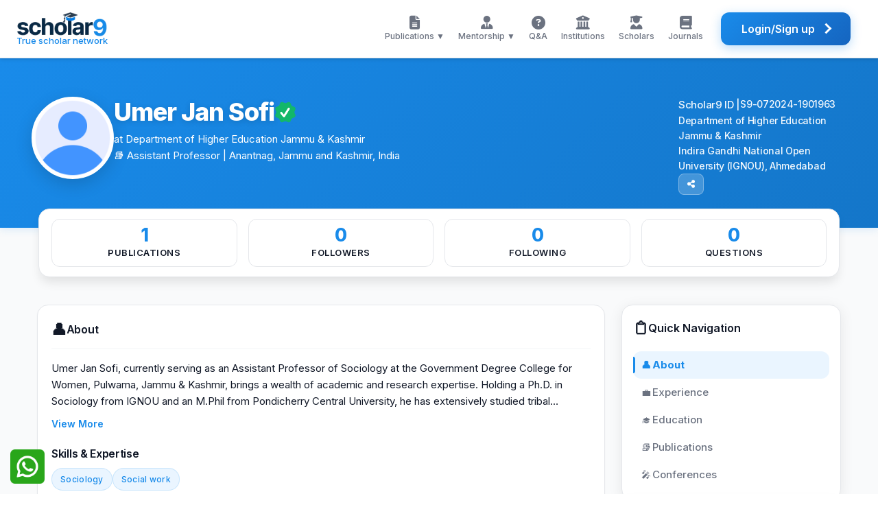

--- FILE ---
content_type: text/html; charset=utf-8
request_url: https://www.google.com/recaptcha/api2/aframe
body_size: -88
content:
<!DOCTYPE HTML><html><head><meta http-equiv="content-type" content="text/html; charset=UTF-8"></head><body><script nonce="Eb5NlLqAEiloGpRcl6Zpag">/** Anti-fraud and anti-abuse applications only. See google.com/recaptcha */ try{var clients={'sodar':'https://pagead2.googlesyndication.com/pagead/sodar?'};window.addEventListener("message",function(a){try{if(a.source===window.parent){var b=JSON.parse(a.data);var c=clients[b['id']];if(c){var d=document.createElement('img');d.src=c+b['params']+'&rc='+(localStorage.getItem("rc::a")?sessionStorage.getItem("rc::b"):"");window.document.body.appendChild(d);sessionStorage.setItem("rc::e",parseInt(sessionStorage.getItem("rc::e")||0)+1);localStorage.setItem("rc::h",'1768759144355');}}}catch(b){}});window.parent.postMessage("_grecaptcha_ready", "*");}catch(b){}</script></body></html>

--- FILE ---
content_type: text/css
request_url: https://scholar9.com/assets/css/style.css
body_size: 33431
content:
body {
    margin: 0;
    padding: 0;
    font-family: 'Inter', sans-serif;
}

.ui-autocomplete {
    max-height: 200px;
    overflow-y: auto;
    overflow-x: hidden;
    position: absolute;
    /* Position absolutely */
    z-index: 1000;
    /* Ensure it's on top of other elements */
}

.ui-menu-item {
    padding: 5px 10px;
    /* Adjust padding as needed */
}

.ui-menu-item-wrapper {
    white-space: nowrap;
    /* Prevent long items from breaking */
}

.s9-header-section {
    position: fixed;
    width: 100%;
    z-index: 11111;
    background: white;
    top: 0;
    box-shadow: 0px 0px 5px rgb(0 0 0 / 25%);
}

.uploaded_certificate {
    width: 100%;
    display: none;
    margin-bottom: 15px;
}

.nav-sidebar>.nav-item {
    padding: 0px;
}

p.verification_text>a {
    color: #777777;
    text-decoration: underline;
}

.profile_text .username {
    display: none;
}

p.verification_text img.profile_image {
    vertical-align: middle;
    margin: 0px 5px;
}

.go_home {
    background: #092A45;
    border-radius: 5px;
    color: #fff;
    padding: 14px 30px;
    position: relative;
    text-decoration: none;
    font-weight: 500;
    font-size: 18px;
    line-height: 22px;
    letter-spacing: 0;
    display: inline-block;
    margin: 25px 0px 0px;
}

.status_container .reviewer_status_container {
    width: 100%;
    height: 100%;
    display: flex;
    justify-content: center;
    align-items: center;
    flex-direction: column;
    margin-top: 10px;
}

.status_container .publisher_status_container {
    width: 100%;
    height: 100%;
    display: flex;
    justify-content: center;
    align-items: center;
    flex-direction: column;
    margin-top: 10px;
}

.status_container .radio_container,
.reviewer_status_container .radio_reviewer_container,
.publisher_status_container .radio_publisher_container {
    display: flex;
    justify-content: space-around;
    align-items: center;
    background-color: #cecece;
    width: 320px;
    height: 50px;
    border-radius: 9999px;
    box-shadow: inset 0.5px 0.5px 2px 0 rgba(0, 0, 0, 0.15);
    padding: 0px 10px;
}

.verified_status_container .radio_verified_container {
    display: flex;
    justify-content: space-around;
    align-items: center;
    background-color: #cecece;
    width: 150px;
    height: 50px;
    border-radius: 9999px;
    box-shadow: inset 0.5px 0.5px 2px 0 rgba(0, 0, 0, 0.15);
    padding: 0px 10px;
}

.status_container .radio_container input[type="radio"] , .verified_status_container .radio_verified_container input[type="radio"], .reviewer_status_container .radio_reviewer_container input[type="radio"] , .publisher_status_container .radio_publisher_container input[type="radio"] {
    appearance: none;
    display: none;
}

.status_container .radio_container label , .verified_status_container .radio_verified_container label , .reviewer_status_container .radio_reviewer_container label , .publisher_status_container .radio_publisher_container label{
    font-family: "Open Sans", sans-serif;
    font-size: 11px;
    display: flex;
    justify-content: center;
    align-items: center;
    background-color: inherit;
    width: 80px;
    height: 40px;
    text-align: center;
    border-radius: 9999px;
    overflow: hidden;
    transition: linear 0.3s;
    color: #6e6e6edd;
    margin: 0px;
    cursor: pointer;
    padding: 0px 10px;
}

.status_container .radio_container input[type="radio"]:checked + label , .verified_status_container .radio_verified_container input[type="radio"]:checked + label , .reviewer_status_container .radio_reviewer_container input[type="radio"]:checked + label , .publisher_status_container .radio_publisher_container input[type="radio"]:checked + label {
    color: #f1f3f5;
    font-weight: 400;
    transition: 0.3s;
}

.reviewer_status_container .radio_reviewer_container input[type="radio"]#accept:checked+label {
    background-color: #00b900;
}

.reviewer_status_container .radio_reviewer_container input[type="radio"]#disallow:checked+label {
    background-color: #dc3545;
}

.reviewer_status_container .radio_reviewer_container input[type="radio"]#remain:checked+label {
    background-color: #17a2b8;
}

.publisher_status_container .radio_publisher_container input[type="radio"]#accepts:checked+label {
    background-color: #00b900;
}

.publisher_status_container .radio_publisher_container input[type="radio"]#disallowed:checked+label {
    background-color: #dc3545;
}

.publisher_status_container .radio_publisher_container input[type="radio"]#remaining:checked+label {
    background-color: #17a2b8;
}



.status_container .radio_container input[type="radio"]#pending:checked+label {
    background-color: #17a2b8;
}

.status_container .radio_container input[type="radio"]#active:checked+label {
    background-color: #00b900;
}

.status_container .radio_container input[type="radio"]#redocument:checked+label {
    background-color: #ffc107;
    color: #6e6e6edd;
}

.status_container .radio_container input[type="radio"]#reject:checked+label {
    background-color: #dc3545;
}

.verified_status_container .radio_verified_container input[type="radio"]#no:checked + label {
    background-color: #17a2b8;
}

.verified_status_container .radio_verified_container input[type="radio"]#yes:checked + label {
    background-color: #00b900;
}


.admin_dash .right_box_action{
    display: block !important;
}

.right_box_action .switch input {
    opacity: 0;
    width: 0;
    height: 0;
}

.right_box_action input:checked+.slider {
    background-color: green;
}

.right_box_action .slider {
    position: absolute;
    cursor: pointer;
    top: 0;
    left: 0;
    right: 0;
    bottom: 0;
    background-color: red;
    -webkit-transition: .4s;
    transition: .4s;
    border-radius: 5px;
}

.right_box_action input:checked+.slider:before {
    -webkit-transform: translateX(14px);
    -ms-transform: translateX(14px);
    transform: translateX(14px);
}

.right_box_action .switch {
    position: relative;
    display: inline-block;
    width: 36px;
    height: 22px;
}

.right_box_action .slider:before {
    position: absolute;
    content: "";
    height: 14px;
    width: 14px;
    left: 4px;
    bottom: 4px;
    background-color: white;
    -webkit-transition: .4s;
    transition: .4s;
    border-radius: 3px;
}

.iti {
    width: 100%;
}

p.abstract_data {
    white-space: break-spaces;
    text-align: justify;
}

.profile-banner.profile-pubilcation-detail {
    padding: 40px 0 40px;
}

.edit_box_profile {
    display: inherit;
    float: right;
    margin-bottom: 35%;
}

.edit_box_profile .edit_profile_icon {
    margin-left: 5px;
}

.edit_box_profile a.edit-profile-button {
    background: #00b900;
    border-radius: 5px;
    color: #fff;
    padding: 9px 10px;
    position: relative;
    text-decoration: none;
    font-weight: 700;
    font-size: 14px;
    line-height: normal;
    letter-spacing: 0;
    display: inline-block;
    float: right;
}

form.d-inline.form {
    text-align: center;
}

.toggle_email {
    position: absolute;
    right: 18px;
    top: 68px;
}

.toggle_email .fa.fa-lock {
    font-size: 28px;
    color: #00b900;
    cursor: pointer;
}

.toggle_email:hover+.tooltip_box_email {
    display: block;
}

.tooltip_box_email:before {
    border-left: 15px solid transparent;
    border-right: 15px solid transparent;
    border-top: 12px solid #555;
    width: 0;
    height: 0;
    content: "";
    position: absolute;
    top: -8px;
    right: 11px;
    margin: auto;
    transform: rotate(180deg);
}

.tooltip_box_email {
    display: none;
    position: absolute;
    width: 70%;
    z-index: 1;
    margin-left: 0px;
    opacity: 1;
    transition: opacity 0.3s;
    background-color: #555;
    color: #fff;
    text-align: center;
    padding: 10px 10px;
    top: 106px;
    right: 0;
    font-size: 14px;
    box-sizing: border-box;
    border-radius: 0px;
    box-shadow: 0px 0px 12px rgb(0 0 0 / 25%);
}

.form-group.search-field .company_block {
    width: 100%;
}

.wrapper-block.seminar .add_more_box_custom a.edit_box_popup,
.wrapper-block.projects .add_more_box_custom a.edit_box_popup {
    margin: 0px;
}

.add_more_box_custom {
    width: 100%;
    display: inline-block;
}

.add_more_box_custom a.edit_box_popup {
    background: #00b900;
    border-radius: 5px;
    color: #fff;
    padding: 9px 10px;
    position: relative;
    text-decoration: none;
    font-weight: 700;
    font-size: 14px;
    line-height: normal;
    letter-spacing: 0;
    display: inline-block;
    margin: 25px 0px 0px;
    float: right;
}

.add_more_box_custom a.edit_box_popup .add_more_box {
    margin-left: 5px;
}

.intro-copy {
    padding: 1em;
    margin: 3em auto;
    max-width: 437px;
    font-size: 2em;
    line-height: 1.2;
    font-weight: lighter;
}

.back-to-top {
    position: fixed;
    bottom: 15px;
    right: 15px;
    display: inline-block;
    padding: 0px;
    margin: 1em;
    background: #092A45;
    border: 0px;
    font-size: 0px;
    width: 50px;
    height: 50px;
    z-index: 99999;
    border-radius: 7px;
}

.back-to-top:after {
    content: "";
    position: absolute;
    width: 10px;
    height: 11px;
    border: solid #fff;
    border-width: 0 3px 3px 0;
    transform: rotate(-133deg);
    top: 22px;
    right: 19px;
}

.back-to-top:hover {
    cursor: pointer;
}

.whatsapp_fixed {
    position: fixed;
    bottom: 15px;
    left: 15px;
    z-index: 99999;

}

.whatsapp_fixed img {
    height: 50px;
    width: 50px;
}

.search-result-sub.hide_auth {
    display: none;
}

a#remove_author {
    position: absolute;
    width: 20px;
    height: 20px;
    font-size: 11px;
    display: block;
    z-index: 111;
    border: 1px solid #333;
    border-radius: 50%;
    text-align: center;
    vertical-align: middle;
    line-height: 20px;
    color: #333;
    right: 0;
    background: #198BEA;
    cursor: pointer;
}

/*
.ui-datepicker.published_date .ui-datepicker-calendar{
    display: block;
} */

.ui-datepicker-calendar,
button.ui-datepicker-current {
    display: none;
}

.ui-datepicker,
.ui-datepicker-header,
.ui-datepicker-calendar,
.ui-datepicker {
    width: 350px !important;
}

.ui-datepicker-calendar {
    background: dodgerblue;
}

.ui-datepicker-header {
    text-align: center;
    color: #fff;
    background: #000;
}

.ui-datepicker-prev {
    float: left;
}

.ui-datepicker-next {
    float: right;
}

.ui-datepicker-year {
    float: left;
}

.ui-datepicker-month {
    margin-left: 5px;
    float: left;
}

.ui-datepicker-month,
.ui-datepicker-year {
    width: 50%;
    display: inline-block;
    text-align: center;
    margin-top: 10px;
}

.ui-datepicker-year {
    float: right;
}


.tokenize-dropdown {
    position: absolute;
    display: none;
}

.tokenize-dropdown .dropdown-menu {
    min-height: 10px;
    width: 100%;
    display: block;
    margin: -1px 0 0 0;
    visibility: visible;
    opacity: 1;
    list-style: none;
    width: 100%;
    display: inline-block;
    padding: 0px;
    list-style: none;
    border: 1px solid #ccc;
    box-sizing: border-box;
    z-index: 9999;
    background: #FFFFFF;
    box-shadow: 0px 0px 25px rgb(9 42 69 / 30%);
    border-radius: 10px;
}

.tokenize-dropdown .dropdown-menu li {
    cursor: pointer;
    width: 100%;
    display: inline-block;
    padding: 15px;
    border-bottom: 1px solid #ccc;
    box-sizing: border-box;
    background: #fff;
    cursor: pointer;
    color: #565656;
    width: 100%;
    font-style: normal;
    font-weight: 400;
    font-size: 18px;
    line-height: 22px;
}

.tokenize-dropdown .dropdown-menu li:hover {
    background: #565656;
    color: #fff;
}

.tokenize-dropdown .dropdown-menu li>a .tokenize-highlight {
    font-weight: bold;
}

.tokenize-dropdown .dropdown-menu li.locked {
    padding: 3px 20px;
    color: #333;
    white-space: nowrap;
}

.tokenize-dropdown .dropdown-menu li.locked,
.tokenize-dropdown .dropdown-menu li>a {
    text-overflow: ellipsis;
    overflow-x: hidden;
}

.tokenize-dropdown .dropdown-menu li:not(.active) a:hover,
.tokenize-dropdown .dropdown-menu li:not(.active) a:focus {
    background-color: transparent;
}


.form-group.search-field>.tokenize {
    width: 100%;
}

.form-group.search-field>.tokenize ul.tokens-container.form-control {
    background: #F7F7F7;
    border-radius: 5px;
    border: 0;
    color: #565656;
    font-style: normal;
    font-weight: 400;
    font-size: 18px;
    line-height: 22px;
    width: 100%;
    display: block;
    margin: 0px;
    padding: 20px 26px;
    box-sizing: border-box;
}

.form-group.search-field>.tokenize ul.tokens-container.form-control li.token {
    margin-right: 10px;
    color: white;
    font-style: normal;
    font-weight: 400;
    font-size: 14px;
    line-height: normal;
    color: #666;
    background: #FFFFFF;
    border: 1px solid #DCDCDC;
    box-sizing: border-box;
    border-radius: 50px;
    padding: 8px 20px;
    margin-top: 10px;
    display: inline-block;
}

.form-group.search-field .tag_manager_box {
    height: 100px;
    padding: 20px;
    background: #F7F7F7;
    border-radius: 5px;
    border: 0;
    color: #565656;
    box-shadow: none;
    overflow-y: scroll;
    width: 100%;
}

.form-group.search-field .tag_manager_box ul.typeahead.dropdown-menu {
    width: 100%;
    display: inline-block;
    padding: 0px;
    list-style: none;
    border: 1px solid #ccc;
    position: absolute;
    left: 0px !important;
    right: 0px;
    box-sizing: border-box;
    z-index: 9999;
    background: #FFFFFF;
    box-shadow: 0px 0px 25px rgb(9 42 69 / 30%);
    border-radius: 10px;
}

.form-group.search-field .tag_manager_box ul.typeahead.dropdown-menu li {
    width: 100%;
    display: inline-block;
    padding: 15px;
    border-bottom: 1px solid #ccc;
    box-sizing: border-box;
    background: #fff;
    cursor: pointer;
    color: #565656;
    width: 100%;
    font-style: normal;
    font-weight: 400;
    font-size: 18px;
    line-height: 22px;
}

.form-group.search-field .tag_manager_box ul.typeahead.dropdown-menu li>a {
    color: #565656;
    width: 100%;
    font-style: normal;
    font-weight: 400;
    font-size: 18px;
    line-height: 22px;
}

.form-group.search-field .tag_manager_box ul.typeahead.dropdown-menu li.active {
    background: #f5f5f5;
}


.form-group.search-field .tag_manager_box input[type="text"].tm-input {
    width: 100%;
    display: inline-block;
    margin: 0px;
    border: 0px;
    background: none;
    padding: 0px;
}

.form-group.search-field .tag_manager_box .tm-tag.tm-tag-info {
    margin-right: 10px;
    color: white;
    font-style: normal;
    font-weight: 400;
    font-size: 14px;
    line-height: normal;
    color: #666;
    background: #FFFFFF;
    border: 1px solid #DCDCDC;
    box-sizing: border-box;
    border-radius: 50px;
    padding: 8px 20px;
    margin-top: 10px;
    display: inline-block;
}

.admin_profile_box_header {
    margin-bottom: 35px;
    width: 100%;
    display: flex;
    align-items: center;
}

.admin_profile_box_right {
    display: inline-block;
    float: right;
    width: 20%;
    /* width: 30%; */
    text-align: right;
}

/* .admin_profile_box_right .verification_data{
    text-align: left;
    vertical-align: middle;
    display: inline-block;
    float: left;
} */
.admin_profile_box_right .verification_data {
    text-align: right;
    vertical-align: middle;
    display: inline-block;
    float: right;
}

.admin_profile_box_left {
    display: inline-block;
    float: left;
    /* width: 70%; */
    /* width: 85%; */
    width: 95%;
}

.admin_profile_box_left .profile_status_box {
    display: inline-block;
    float: left;
}

.admin_profile_box_left .profile_badge_type_box {
    display: inline-block;
    float: left;
    margin-left: 20px;
}

.profile_badge_type {
    display: flex;
    justify-content: space-around;
    align-items: center;
    background-color: #cecece;
    width: 150px;
    height: 50px;
    border: none;
    border-radius: 6px;
    box-shadow: inset 0.5px 0.5px 2px 0 rgba(0, 0, 0, 0.15);
    text-align: center;
    font-family: "Open Sans", sans-serif;
    font-size: 14px;
    font-weight: 600;
    cursor: pointer;
    color: #6e6e6edd;
    /* appearance: none; */
}

.profile_badge_type option {
    background-color: #cecece;
    color: #6e6e6edd;
    font-size: 14px;
    border: none;
    cursor: pointer;
}

.profile_badge_type option:hover {
    background-color: #c3b8b8;
    cursor: pointer;
}

.profile_badge_type option:checked {
    background-color: #17a2b8;
    color: #fff;
}



/* .admin_profile_box_left .verification_data{
    display: inline-block;
    float: left;
    margin-left: 85px;
} */

.admin_profile_box_left .verification_data {
    display: inline-block;
    float: left;
    margin: 35px 0 0 35px;
}

.admin_profile_box_right a {
    font-style: normal;
    font-weight: 600;
    font-size: 20px;
    line-height: 24px;
    color: #2A2A2A;
}

.admin_profile_box_left h5 {
    display: inline-block;
    vertical-align: middle;
    margin-right: 10px;
}

.admin_profile_box_left .switch {
    position: relative;
    display: inline-block;
    width: 60px;
    height: 34px;
}

.admin_profile_box_left .switch input {
    opacity: 0;
    width: 0;
    height: 0;
}

.admin_profile_box_left .slider {
    position: absolute;
    cursor: pointer;
    top: 0;
    left: 0;
    right: 0;
    bottom: 0;
    background-color: red;
    -webkit-transition: .4s;
    transition: .4s;
}

.admin_profile_box_left .slider:before {
    position: absolute;
    content: "";
    height: 26px;
    width: 26px;
    left: 4px;
    bottom: 4px;
    background-color: white;
    -webkit-transition: .4s;
    transition: .4s;
}

.admin_profile_box_left input:checked+.slider {
    background-color: green;
}

.admin_profile_box_left input:focus+.slider {
    box-shadow: 0 0 1px green;
}

.admin_profile_box_left input:checked+.slider:before {
    -webkit-transform: translateX(26px);
    -ms-transform: translateX(26px);
    transform: translateX(26px);
}

/* Rounded sliders */
.admin_profile_box_left .slider.round {
    border-radius: 34px;
}

.admin_profile_box_left .slider.round:before {
    border-radius: 50%;
}



.profile-banner.insitute-detail {
    padding: 30px 0px 20px;
}

.researcher_items .publication_item_inner .research_image .no_profile {
    width: 100%;
    height: 100%;
    display: inline-block;
}

.researcher_items .publication_item_inner .research_image .no_profile img {
    width: 50%;
}

.insitute-detail-main .left-wrapper .publication_list_data .publish-blog-section .publish-blog-section-block.publish-blog-section-block-insti {
    margin: 0px;
    padding: 30px;
    border-bottom: 1px solid #B4D4EB;
    width: 100%;
    display: inline-block;
    box-sizing: border-box;
}

.insitute-detail-main .left-wrapper .publication_list_data .publish-blog-section .publish-blog-section-block .researcher_items {
    width: 100%;
    display: inline-block;
    margin: 0px;
    padding: 0px;
    list-style: none;
}

.insitute-detail-main .left-wrapper .publication_list_data .publish-blog-section .publish-blog-section-block .researcher_items li.researcher_item {
    margin: 0px;
    padding: 30px;
    border-bottom: 1px solid #B4D4EB;
    width: 100%;
    display: inline-block;
    box-sizing: border-box;
}

.insitute-detail-main .left-wrapper .publication_list_data .publish-blog-section .publish-blog-section-block .researcher_items li.researcher_item:last-child {
    border-bottom: 0px;
}

.researcher_items .publication_item_inner .research_image {
    width: 75px;
    height: 75px;
    display: inline-block;
    border-radius: 50%;
    float: left;
    margin-right: 29px;
}

.researcher_items .publication_item_inner .research_image img {
    width: 100%;
    border-radius: 50%;
}

.researcher_items .publication_item_inner .research_data {
    display: inline-block;
    width: calc(100% - 105px);
    float: left;
}

.researcher_items .publication_item_inner .research_data .research_data_first_block {
    width: calc(100% - 190px);
    display: inline-block;
    float: left;
}

.researcher_items .publication_item_inner .research_data .research_data_first_block_updated {
    width: 100%;
    display: inline-block;
    float: left;
}


.researcher_items .publication_item_inner .research_data .research_data_second_block {
    width: 190px;
    display: inline-block;
    float: right;
}

section.insitute-detail-main .tab_list {
    width: 65%;
    display: inline-flex;
    text-align: center;
    margin-bottom: 40px;
}

section.insitute-detail-main .tab_list>div.active {
    color: #000 !important;
    border-bottom: 3px solid #006EC9 !important;
}

section.insitute-detail-main .tab_list>div.active a {
    color: #000 !important;
}

.main-wrapper.display-flex-css.tab_list_data.active {
    display: inline-flex;
}

.main-wrapper.display-flex-css.tab_list_data {
    display: none;
}

section.insitute-detail-main .tab_list #tabbing_item {
    border-bottom: 3px solid #C4C4C4;
    font-style: normal;
    font-weight: 600;
    font-size: 24px;
    line-height: 29px;
    color: #616161;
    letter-spacing: 0;
    width: 100%;
    display: block;
    position: relative;
}

section.insitute-detail-main .tab_list #tabbing_item a {
    font-style: normal;
    font-weight: 600;
    font-size: 24px;
    line-height: 29px;
    color: #616161;
    letter-spacing: 0;
    padding: 13px 0;
    display: inline-block;
    width: 100%;
}

section.insitute-detail-main {
    padding: 38px 0px 105px 0;
}

section.insitute-detail-main h3 {
    font-style: normal;
    font-weight: 600;
    font-size: 20px;
    line-height: 24px;
    color: #092A45;
    width: 100%;
    display: inline-block;
    margin: 0px;
    box-sizing: border-box;
}

.insitute-detail-main .left-wrapper {
    width: 65%;
    margin-right: 40px;
}

.insitute-detail-main .left-wrapper .publication_list_data .publish-blog-section {
    background: #FAFDFF;
    border: 1px solid #B4D4EB;
    border-radius: 5px;
    margin-top: 15px;
}

.insitute-detail-main .left-wrapper .publication_list_data .publish-blog-section .publish-blog-section-block {
    margin: 0px;
    padding: 0px;
    border-bottom: 0px solid #B4D4EB;
}

.insitute-detail-main .left-wrapper .publication_list_data .publish-blog-section .publish-blog-section-block .doi_block {
    display: inline-block;
}

.insitute-detail-main .left-wrapper .publication_list_data nav {
    text-align: center;
    margin-top: 30px;
}

.insitute-detail-main .right-wrapper {
    width: calc(35% - 40px);
}

.insitute-detail-main .right-wrapper ul.researcher_items {
    background: #FAFDFF;
    border: 1px solid #B4D4EB;
    border-radius: 5px;
    margin-top: 15px;
    padding: 0px;
    list-style: none;
}

.insitute-detail-main .right-wrapper ul.researcher_items li.researcher_item {
    margin: 0px;
    padding: 15px 20px 19px 13px;
    border-bottom: 1px solid #B4D4EB;
}

.insitute-detail-main .right-wrapper ul.researcher_items li.researcher_item .publication_item_inner {
    width: 100%;
    display: inline-block;
}

.insitute-detail-main .right-wrapper ul.researcher_items li.researcher_item .publication_item_inner .research_image {
    width: 75px;
    height: 75px;
    display: inline-block;
    margin-right: 19px;
    float: left;
}

.insitute-detail-main .right-wrapper ul.researcher_items li.researcher_item .publication_item_inner .research_data {
    width: calc(100% - 95px);
    display: inline-block;
    float: right;
}

.insitute-detail-main .right-wrapper ul.researcher_items li.researcher_item .publication_item_inner .research_data_first_block h3.profile_title {
    font-style: normal;
    font-weight: 600;
    font-size: 18px;
    line-height: 22px;
    color: #2A2A2A;
    width: 100%;
    display: inline-block;
    box-sizing: border-box;
    margin-bottom: 4px;
}

.insitute-detail-main .right-wrapper ul.researcher_items li.researcher_item .publication_item_inner .research_data_first_block p.subtitle {
    font-style: normal;
    font-weight: 400;
    font-size: 16px;
    line-height: 19px;
    color: #555555;
    width: 100%;
    display: inline-block;
    box-sizing: border-box;
    margin-bottom: 6px;
}

.insitute-detail-main .right-wrapper ul.researcher_items li.researcher_item .publication_item_inner .research_data_first_block p.address_data_line {
    font-style: normal;
    font-weight: 400;
    font-size: 16px;
    line-height: 19px;
    color: #666666;
    width: 100%;
    display: inline-block;
    box-sizing: border-box;
    margin-bottom: 4px;
}

.insitute-detail-main .right-wrapper ul.researcher_items li.researcher_item .publication_item_inner .research_data_first_block .role_data {
    font-style: normal;
    font-weight: 400;
    font-size: 18px;
    line-height: 22px;
    color: #AAAAAA;
}

.insitute-detail-main .right-wrapper ul.researcher_items li.researcher_item .publication_item_inner .research_data_first_block .role_data p.role_line {
    color: #555555;
}

.insitute-detail-main .right-wrapper ul.researcher_items li.researcher_item .publication_item_inner .research_image .no_profile {
    width: 100%;
    height: 100%;
    display: inline-block;
}

.insitute-detail-main .right-wrapper ul.researcher_items li.researcher_item .publication_item_inner .research_image .no_profile>img {
    width: 50%;
}

.insitute-detail-main .right-wrapper ul.researcher_items li.researcher_item .publication_item_inner .research_image img {
    width: 100%;
    border-radius: 50%;
}

.profile-banner.insitute-detail .profile-banner-left {
    width: 109px;
    margin-right: 16px;
    display: inline-block;
    float: left;
}

.all_field_count {
    display: inline-block;
    width: 100%;
    margin-top: 26px;
}

.all_field_count .profile-banner-ins h1.profile_title {
    margin-bottom: 3px;
}

.all_field_count .number-with-title-subs {
    text-align: center;
    width: 25%;
    box-sizing: border-box;
}

.all_field_count .number-with-title-subs .number_image {
    display: inline-block;
    vertical-align: top;
    margin-right: 12px;
}

.all_field_count .number-with-title-subs .number_details {
    display: inline-block;
    vertical-align: top;
}

.all_field_count .number-with-title-subs .number_details p {
    font-style: normal;
    font-weight: 700;
    font-size: 30px;
    line-height: 36px;
    text-align: center;
    color: #2A2A2A;
}

.all_field_count .number-with-title-subs .number_details h5 {
    font-style: normal;
    font-weight: 400;
    font-size: 18px;
    line-height: 22px;
    text-align: center;
    color: #666666;
}


.profile-banner.insitute-detail .profile-banner-middle {
    float: left;
    width: calc(100% - 125px);
    display: inline-block;
    margin: 0px;
}

.profile-banner.insitute-detail .profile-banner-left .no_profile {
    width: 109px;
    height: 109px;
}

.profile-banner.insitute-detail .profile-banner-left .no_profile>img {
    width: 48px;
    margin: auto;
}

.currency_symbol {
    position: absolute;
    font-size: 22px;
    top: 68px;
    left: 23px;
}

.contact-detail-page .contact_box_container {
    max-width: 1156px;
    display: block;
    margin: auto;
}

.patent_detail_block {
    display: inline-block;
    width: 100%;
    font-style: normal;
    font-weight: 400;
    font-size: 16px;
    line-height: 25px;
    color: #666666;
}

.wrapper-block-in .tab-content-div-inner-content .patent_detail_block p {
    font-style: normal;
    font-weight: 600;
    font-size: 16px;
    line-height: 22px;
    color: #666666;
    display: inline-block;
}

.patent_detail_block .left_block {
    width: 47%;
    display: inline-block;
    float: left;
}

.patent_detail_block .right_block {
    width: 47%;
    display: inline-block;
    float: right;
}

.patent_block a.articles {
    font-style: normal;
    font-weight: 500;
    font-size: 14px;
    line-height: 17px;
    color: #1797FF;
    background: #C7E6FF;
    display: inline-block;
    padding: 4px 20px;
    margin: 10px 0px 10px;
    border-radius: 15px 15px;
}

.section_header {
    display: inline-block;
    width: 100%;
    position: relative;
    margin-bottom: 15px;
}

.wrapper-block-in .section_header h2 {
    display: inline-block;
    margin: 0px;
    vertical-align: middle;
    position: revert;
}

.section_icon {
    display: inline-block;
    vertical-align: middle;
    margin-right: 16px;
}

p.current_institute {
    vertical-align: middle;
    display: inline-block;
}

p.current_institute:before {
    content: '';
    width: 20px;
    height: 20px;
    display: inline-block;
    background: url('../images/insti.png') no-repeat;
    vertical-align: text-bottom;
    margin-right: 10px;
}

.contact-detail-page {
    margin-top: 90px;
    width: 100%;
    display: inline-block;
    background: #F5FCFF;
}

.contact-detail-page .label-of-section,
.contact-detail-page .form-group label {
    font-style: normal;
    font-weight: 400;
    font-size: 24px;
    line-height: 29px;
    color: #062530;
}

.contact-detail-page .form-group {
    margin-bottom: 24px;
}

.contact-detail-page .contact_box_container section.form-section {
    max-width: 687px;
    display: inline-block;
    float: left;
    width: 100%;
}

.contact-detail-page .contact_box_container section.form-section .box-design-css form.form {
    padding: 45px 50px;
}

.contact-detail-page .contact_box_container section.form-section h3 {
    font-style: normal;
    font-weight: 600;
    font-size: 26px;
    line-height: 31px;
    color: #2A2A2A;
    margin: 0px 0px 30px;
}

.contact-detail-page .contact_box_container section.sidebar-section {
    max-width: 422px;
    display: inline-block;
    float: right;
    width: 100%;
}

.contact-detail-page .contact_box_container section.sidebar-section .sidebard_section_inner {
    background: #FFFFFF;
    box-shadow: 0px 0px 25px rgb(9 42 69 / 30%);
    border-radius: 10px;
    display: inline-block;
    padding: 45px 50px;
}

ul.contact_items li {
    margin-bottom: 7px;
}

ul.contact_items {
    list-style: none;
    padding: 0;
    margin: 0;
}

ul.contact_items li a {
    font-style: normal;
    font-weight: 400;
    font-size: 16px;
    line-height: 33px;
    color: #616161;
    align-items: center;
    display: flex;
}

ul.contact_items li a span {
    margin-right: 10px;
    align-items: center;
    display: inline-flex;
}


.phone_block_data {
    width: 100%;
    display: inline-block;
    margin-bottom: 15px;
}

.sequence_block {
    width: 100%;
    display: inline-block;
}

.sequence_block h4 {
    font-style: normal;
    font-weight: 700;
    font-size: 18px;
    line-height: 30px;
    color: #616161;
    margin: 0px 0px 10px;
}

.phone_block_data h3 {
    font-style: normal;
    font-weight: 600;
    font-size: 26px;
    line-height: 31px;
    color: #2A2A2A;
    margin: 0px 0px 25px;
}

.mail_notes {
    font-style: normal;
    font-weight: 400;
    font-size: 16px;
    line-height: 19px;
    color: #666666;
    width: 100%;
    display: inline-block;
    box-sizing: border-box;
    margin-bottom: 28px;
}

.or_block {
    width: 41px;
    height: 41px;
    display: block;
    margin: auto;
    background: #FAFAFA;
    border: 1px solid #E3E3E3;
    font-style: normal;
    font-weight: 400;
    font-size: 16px;
    color: #666666;
    line-height: 41px;
    text-align: center;
    border-radius: 50%;
    margin-top: 30px;
    /* z-index: 111; */
    position: relative;
}

.login-section .or_block {
    width: 41px;
    height: 41px;
    display: block;
    margin: auto;
    background: #FAFAFA;
    border: 1px solid #E3E3E3;
    font-style: normal;
    font-weight: 400;
    font-size: 16px;
    color: #666666;
    line-height: 41px;
    text-align: center;
    border-radius: 50%;
    margin-top: 110px;
    /* z-index: 111; */
    position: relative;
}

.signup-section .or_block {
    width: 41px;
    height: 41px;
    display: block;
    margin: auto;
    background: #FAFAFA;
    border: 1px solid #E3E3E3;
    font-style: normal;
    font-weight: 400;
    font-size: 16px;
    color: #666666;
    line-height: 41px;
    text-align: center;
    border-radius: 50%;
    margin-top: 30px;
    /* z-index: 111; */
    position: relative;
}

.registration-detail-page .form-section-in.box-design-css {
    max-width: 687px;
}

.registration-detail-page .form-section-in.box-design-css form.form {
    padding: 50px 50px 30px;
    width: 100%;
    display: inline-block;
    box-sizing: border-box;
}

.registration_link.bottom_link a {
    font-style: normal;
    font-weight: 400;
    font-size: 18px;
    line-height: 29px;
    color: #062530;
}

.category-insights-content.category-insights-common {
    width: calc(100% - 85px);
    display: inline-block;
}

.seminar .category-insights-common.seminar_section h3 {
    font-style: normal;
    font-weight: 500;
    font-size: 18px;
    line-height: 22px;
    color: #000000;
    margin-bottom: 8px;
}

.wrapper-block-in .tab-content-div-inner-content span.award_box {
    font-style: normal;
    font-weight: 400;
    font-size: 16px;
    line-height: 22px;
    color: #666666;
    width: 100%;
    display: inline-block;
    margin-bottom: 7px;
}

.wrapper-block-in .tab-content-div-inner-content span.award_year {
    font-style: normal;
    font-weight: 400;
    font-size: 16px;
    line-height: 22px;
    color: #666666;
}

.wrapper-block-in .tab-content-div-inner-content span.award_box p.award_by {
    font-style: normal;
    font-weight: 600;
    font-size: 16px;
    line-height: 22px;
    color: #666666;
    display: inline-block;
}

.seminar_type_box {
    width: 100%;
    display: inline-block;
    margin-bottom: 18px;
}

.seminar_host {
    width: 100%;
    display: inline-block;
    margin-bottom: 12px;
}

.seminar_type_box span.publish-date {
    margin: 0px 16px;
}

.host_data {
    width: 100%;
    display: inline-block;
    font-style: normal;
    font-weight: 600;
    font-size: 16px;
    line-height: 22px;
    color: #666666;
}

.host_data p.host_by {
    display: inline-block;
    font-style: normal;
    font-weight: 600;
    font-size: 16px;
    line-height: 22px;
    color: #666666;
    margin: 0px;
}

.wrapper-block-in .tab-content-div-inner-content .category-insights-icon.certificate_box_image {
    width: 121px;
    height: auto;
    display: inline-block;
    vertical-align: top;
    margin-right: 20px;
}

.certificate_box_item {
    display: inline-block;
    width: 100%;
    font-style: normal;
    font-weight: 400;
    font-size: 16px;
    line-height: 25px;
    color: #666666;
}

.certificate_box_item>p {
    font-style: normal;
    font-weight: 600;
    font-size: 16px;
    line-height: 22px;
    color: #666666;
    display: inline-block;
}

.wrapper-block-in .tab-content-div-inner-content .category-insights-icon.certificate_box_image .certificate_image {
    width: 100%;
    display: inline-block;
    margin-bottom: 10px;
}

.wrapper-block-in .tab-content-div-inner-content .category-insights-icon.certificate_box_image .certificate_image img {
    width: 100%;
    border-radius: 0px;
    border: 0px;
}

.category-insights-content.category-insights-common.certificate_box_data {
    width: calc(100% - 165px);
    display: inline-block;
}

.wrapper-block-in .tab-content-div-inner-content .category-insights-icon.certificate_box_image a.download_certi {
    background: #092A45;
    border: 1px solid #092A45;
    border-radius: 5px;
    width: 100%;
    display: inline-block;
    color: #fff;
    font-style: normal;
    font-weight: 500;
    font-size: 14px;
    line-height: 17px;
    margin: 0px;
    padding: 3px 0px;
}

.patent_item {
    border-bottom: 1px solid #C4C4C4;
    padding-bottom: 20px;
}

.patent_item:last-child {
    border: 0px;
    padding: 0px;
}

.research_title_info {
    width: 100%;
    display: inline-block;
    margin-bottom: 5px;
    font-style: normal;
    font-weight: 400;
    font-size: 16px;
    line-height: 15px;
    color: #666666;
    margin-top: 5px;
}

.wrapper-block-in .tab-content-div-inner-content .research_title_info p {
    display: inline-block;
    font-style: normal;
    font-weight: 600;
    font-size: 16px;
    line-height: 15px;
    color: #666666;
}

.wrapper-block-in .tab-content-div-inner-content .area_of_resarch>p {
    font-style: normal;
    font-weight: 400;
    font-size: 16px;
    line-height: 15px;
    color: #666666;
}

.research_institue {
    width: 100%;
    display: inline-block;
    font-style: normal;
    font-weight: 400;
    font-size: 16px;
    line-height: 15px;
    color: #666666;
    margin-bottom: 0px;
}

.research_title_info .researcher_name {
    display: inline-block;
}

.seminar_type_box a.articles,
.phd_block a.articles {
    font-style: normal;
    font-weight: 500;
    font-size: 14px;
    line-height: 17px;
    color: #1797FF;
    background: #C7E6FF;
    display: inline-block;
    padding: 4px 20px;
    margin: 0px;
    border-radius: 15px 15px;
    cursor: inherit;
}

.category-insights-content.category-insights-common.seminar_section,
.award_block .category-insights-content.category-insights-common {
    width: 95%;
}

.publication_link_box #cancel_popup {
    background: #999999;
    border: 1px solid #999999;
    border-radius: 5px;
    font-style: normal;
    font-weight: 600;
    font-size: 16px;
    line-height: 30px;
    color: #FFFFFF;
    float: left;
    padding: 3px 37px;
    display: inline-block;
    margin-bottom: 30px;
}

.publication_link_box .model-sectionn {
    padding: 50px 50px 85px;
}

.form-group.link_box.active {
    border: 1px solid green;
    position: relative;
}

.form-group.link_box.active:after {
    content: 'Text Copied';
    position: absolute;
    right: 0;
    top: 0;
    background: green;
    color: #fff;
    font-size: 10px;
    padding: 2px 10px;
    border-radius: 10px;
}

.publication_link_box .form-group {
    background: #FAFAFA;
    border: 1px solid #999999;
    border-radius: 10px;
    padding: 37px 40px 40px;
    box-sizing: border-box;
    margin-bottom: 12px;
    font-style: normal;
    font-weight: 500;
    font-size: 18px;
    line-height: 30px;
    color: #666666;
}

#copy_text {
    background: #1E2E3C;
    border: 1px solid #1E2E3C;
    border-radius: 5px;
    font-style: normal;
    font-weight: 600;
    font-size: 16px;
    line-height: 30px;
    color: #FFFFFF;
    float: right;
    padding: 3px 37px;
    display: inline-block;
    margin-bottom: 30px;
}

.form-group.link_box {
    background: #FAFAFA;
    border: 1px solid #999999;
    border-radius: 10px;
    padding: 35px;
    box-sizing: border-box;
    margin-bottom: 12px;
}

.error {
    color: red;
    font-weight: 400;
    display: block;
    padding: 6px 0;
    font-size: 14px;
}

.form-control.error {
    border-color: red;
    padding: .375rem .75rem;
}

section.value-you-will-get {
    padding: 79px 0px 100px;
}

section.value-you-will-get .tab-content .tab_content_main {
    display: none;
}

section.value-you-will-get .tab-content .tab_content_main .display-flex-css .tab-content-div-inner-content {
    width: 56%;
}

section.value-you-will-get .tab-content .tab_content_main .display-flex-css .tab-content-div-inner-image {
    width: 44%;
}

section.value-you-will-get .tab-content .tab_content_main p.description-one {
    margin-bottom: 30px;
}

section.value-you-will-get .tab-content .tab_content_main ul.description_items {
    margin: 0px;
    padding: 0px;
    list-style: none;
    width: 100%;
    display: inline-block;
}

section.value-you-will-get .tab-content .tab_content_main ul.description_items>li {
    font-style: normal;
    font-weight: 500;
    font-size: 24px;
    line-height: 40px;
    color: #616161;
    position: relative;
    padding-left: 45px;
}

section.value-you-will-get .tab-content .tab_content_main ul.description_items>li:before {
    content: '';
    position: absolute;
    left: 0;
    top: 10px;
    width: 17px;
    height: 17px;
    display: inline-block;
    background: #616161;
}

/* section.value-you-will-get .tab-content .tab_content_main.active{
    display: inline-block;
} */

section.value-you-will-get h2 {
    font-style: normal;
    font-weight: 700;
    font-size: 34px;
    line-height: 41px;
    text-align: center;
    color: #172A39;
}

.box_link {
    width: 100%;
    display: inline-block;
    text-align: center;
}

section.category-insights .category-insights-sub:hover h6,
section.category-insights .category-insights-sub:hover p {
    color: #ffffff;
}

section.category-insights {
    background: #FFFFFF;
    padding: 82px 0px 100px;
}

section.category-insights .category-insights-sub .category-insights-sub-i a.display-flex-css {
    padding: 26px 0px 15px;
    padding: 26px 30px 15px;
    cursor: pointer;
    box-sizing: border-box;
}

section.category-insights .category-insights-sub {
    padding: 0px;
}

section.category-insights .category-insights-content h6 {
    font-style: normal;
    font-weight: 600;
    font-size: 18px;
    line-height: 27px;
    color: #092A45;
    margin: 0px 0px 17px;
}

section.category-insights .category-insights-content p {
    font-style: normal;
    font-weight: 400;
    font-size: 20px;
    line-height: 24px;
    color: #7E7E7E;
    margin: 0px 0px 16px 0px;
}

section.category-insights h2 {
    font-style: normal;
    font-weight: 600;
    font-size: 34px;
    line-height: 41px;
    text-align: center;
    color: #172A39;
}

.institute_list_inner {
    width: 100%;
    display: inline-block;
}

.institute_list_inner .institute_list {
    width: 100%;
    display: inline-block;
}

.institute_list_inner .institute_list section.institute_item {
    padding: 40px 38px 20px;
    display: flex;
    flex-flow: column;
    background: #F3FAFF;
    border: 1px solid #B4D4EB;
    border-radius: 5px;
    margin-bottom: 21px;
}

a.view_all_ins {
    font-style: normal;
    font-weight: 600;
    font-size: 20px;
    line-height: 24px;
    text-align: right;
    color: #092A45;
    display: inline-block;
    float: right;
}

.institute_list_inner .institute_list section.institute_item .institution_title {
    width: 100%;
    text-align: left;
    display: inline-block;
    font-style: normal;
    font-weight: 600;
    /* font-size: 20px; */
    font-size: 18px;

    line-height: 24px;
    color: #092A45;
    margin-top: 35px;
}

.alumnus_list_block .institution_title,
a {
    /* margin-top: 10px; */
    display: inline-block;
}

.alumnus_list_block .institution_title,
a .author_item {
    display: inline-block;
}

.alumnus_list_block .institution_title,
a .author_item .image {
    display: inline-block;
    vertical-align: middle;

}

.alumnus_list_block .institution_title,
a .author_item .author_name {
    display: inline-block;
    /* margin-left: 10px; */

}

a .author_item .image img {
    display: inline-block;
    /* vertical-align: middle; */
    height: 45px;
    width: 45px;
    background-color: #C4C4C4;
    border-radius: 30px;
    display: inline-block;
}

.alumnus_list_block .institution_title div .author_name {
    display: inline-block;
    vertical-align: middle;


}

.institute_list_inner .institute_list section.institute_item ul.publisher_items {
    width: 100%;
    display: inline-block;
    margin: 12px 0px 0px 0px;
    padding: 0px;
    list-style: none;
    display: flex;
    flex-wrap: wrap;
}

.institute_list_inner .institute_list section.institute_item ul.publisher_items li.publisher_item {
    width: calc((100% - 35px)/2);
    display: inline-block;
    background: #FAFDFF;
    border: 1px solid #DFDFDF;
    border-radius: 5px;
    margin-bottom: 24px;
    float: left;
}

.institute_list_inner .institute_list section.institute_item ul.publisher_items li.publisher_item:nth-child(odd) {
    margin-right: 26px;
}

.institute_list_inner .institute_list section.institute_item ul.publisher_items li.publisher_item .publication_item_inner {
    width: 100%;
    display: inline-block;
    box-sizing: border-box;
    padding: 15px 20px 19px 14px;
}

.institute_list_inner .institute_list section.institute_item ul.publisher_items li.publisher_item .publication_item_inner .research_image {
    width: 75px;
    height: 75px;
    display: inline-block;
    border-radius: 50%;
    float: left;
    margin-right: 29px;
}

.institute_list_inner .institute_list section.institute_item ul.publisher_items li.publisher_item .publication_item_inner .research_image>img {
    width: 75px;
    height: 75px;
}

.institute_list_inner .institute_list section.institute_item ul.publisher_items li.publisher_item .publication_item_inner .research_image .no_profile {
    width: 100%;
    height: 100%;
}

.institute_list_inner .institute_list section.institute_item ul.publisher_items li.publisher_item .publication_item_inner .research_image .no_profile img {
    width: 40px;
}

.institute_list_inner .institute_list section.institute_item ul.publisher_items li.publisher_item .publication_item_inner .research_data {
    display: inline-block;
    width: calc(100% - 105px);
    float: left;
}

.institute_list_inner .institute_list section.institute_item ul.publisher_items li.publisher_item .publication_item_inner .research_data .research_data_first_block {
    width: calc(100% - 190px);
    display: inline-block;
    float: left;
}

.institute_list_inner .institute_list section.institute_item ul.publisher_items li.publisher_item .publication_item_inner .research_data .research_data_second_block {
    width: 150px;
    display: inline-block;
    float: right;
}

.research_data_first_block h3.profile_title {
    width: 100%;
    display: inline-block;
    font-style: normal;
    font-weight: 600;
    font-size: 16px;
    line-height: 22px;
    color: #2A2A2A;
    margin: 0px 0px 6px 0px;
    box-sizing: border-box;
}

.research_data_first_block p.subtitle {
    font-style: normal;
    font-weight: 400;
    font-size: 16px;
    line-height: 19px;
    color: #555555;
    width: 100%;
    display: inline-block;
    margin: 0px 0px 6px 0px;
    box-sizing: border-box;
}

.research_data_first_block p.address_data_line {
    font-style: normal;
    font-weight: 400;
    font-size: 16px;
    line-height: 19px;
    color: #AAAAAA;
    width: 100%;
    display: inline-block;
    margin: 0px 0px 6px 0px;
    box-sizing: border-box;
}

.research_data_first_block .role_data {
    width: 100%;
    display: inline-block;
    box-sizing: border-box;
    color: #AAAAAA;
    font-style: normal;
    font-weight: 400;
    font-size: 14px;
    line-height: 22px;
}

.research_data_first_block .role_data .role_line {
    font-style: normal;
    font-weight: 400;
    font-size: 14px;
    line-height: 22px;
    color: #555555;
    margin: 0px;
    display: inline-block;
}

.research_data_second_block h4 {
    font-style: normal;
    font-weight: 600;
    font-size: 16px;
    line-height: 19px;
    color: #2A2A2A;
    width: 100%;
    display: inline-block;
    margin: 0px 0px 6px 0px;
    box-sizing: border-box;
}

.research_data_second_block p {
    font-style: normal;
    font-weight: 400;
    font-size: 16px;
    line-height: 19px;
    color: #666666;
    width: 100%;
    display: inline-block;
    margin: 0px;
    box-sizing: border-box;
}

.institute_list_inner .institute_list section.institute_item ul.publisher_items li.publisher_item .publication_item_inner .research_image>img {
    width: 100%;
    border-radius: 50%;
}

.institute_list_inner .institute_list section.institute_item .institute_box_left {
    width: 40%;
    display: inline-block;
    float: left;
}

.institute_list_inner .institute_list section.institute_item .institute_box_right {
    width: calc(60% - 30px);
    display: inline-block;
    float: right;
    padding-left: 30px;
}

.institute_box_right .number_with_title {
    width: 100%;
    display: inline-block;
}

.institute_box_right .number_with_title .number-with-title-subs {
    width: calc((100% - 177px)/4);
    border-right: 1px solid #C4C4C4;
    display: inline-block;
    text-align: center;
    float: left;
    padding: 0px 15px;
}

.institute_box_right .number_with_title .number-with-title-subs:last-child {
    border-right: 0px;
}

.institute_box_right .number_with_title .number-with-title-subs h5 {
    font-style: normal;
    font-weight: 400;
    font-size: 18px;
    line-height: 22px;
    text-align: center;
    color: #666666;
}

.institute_box_right .number_with_title .number-with-title-subs p {
    font-style: normal;
    font-weight: 700;
    font-size: 30px;
    line-height: 36px;
    text-align: center;
    color: #2A2A2A;
}

.institute_box_left .institue_name {
    font-style: normal;
    font-weight: 600;
    font-size: 22px;
    line-height: 31px;
    color: #2A2A2A;
    display: inline-block;
    /* margin-left: 10px; */
    width: calc(100% - 71px);
    vertical-align: text-top;
    margin-bottom: 0px;
    cursor: pointer;
}

.institute_box_left a {
    display: inline-block;
    vertical-align: top;
    margin-left: 10px;
    width: 80%;
}

.institute_box_left p.address {
    font-style: normal;
    font-weight: 400;
    font-size: 18px;
    line-height: 22px;
    color: #AAAAAA;
}

.verification_box .form-group label {
    font-style: normal;
    font-weight: 600;
    font-size: 22px;
    line-height: 27px;
}

.verification_box label.verification_title {
    color: #062530;
    letter-spacing: 0;
    margin-bottom: 17px;
    font-style: normal;
    font-weight: 600;
    font-size: 24px;
    line-height: 29px;
    width: 100%;
    display: inline-block;
}

.verification_box p.verification_text {
    margin-bottom: 31px;
    line-height: 22px;
    color: #777777;
}

.verification_box .form-group .notes_com {
    width: 100%;
    display: inline-block;
    margin: 12px 0px 32px 0px;
}

.verification_box .form-group .notes_com>p {
    line-height: 22px;
    margin: 0px 0px 10px 0px;
    color: #777777;
}

.verification_box .form-group>label {
    width: 100%;
    display: inline-block;
}

.file_upload_block {
    width: 100%;
    display: inline-block;
    margin-bottom: 11px;
}

.file_upload_block .file_select {
    width: 68%;
    display: inline-block;
    position: relative;
    vertical-align: middle;
    box-sizing: border-box;
    background: #F7F7F7;
    border-radius: 5px;
    border: 0;
    color: #565656;
    font-style: normal;
    font-weight: 400;
    font-size: 18px;
    line-height: 22px;
    padding: 21px 26px 26px;
}

.file_upload_block .file_select>p {
    display: inline-block;
    vertical-align: middle;
    margin: 0px;
}

.file_upload_block .file_select>a {
    background: #092A45;
    border-radius: 5px;
    display: inline-block;
    width: 129px;
    line-height: 50px;
    text-align: center;
    font-style: normal;
    font-weight: 500;
    font-size: 18px;
    color: #FFFFFF;
    position: absolute;
    right: 12px;
    top: 10px;
}

.file_upload_block .file_select>input[type="file"] {
    opacity: 0;
    width: 100%;
    padding: 0px;
}

.file_upload_block .supported_text {
    width: 31%;
    display: inline-block;
    vertical-align: middle;
    box-sizing: border-box;
    padding-left: 20px;
}

.notes_com.temp {
    margin: 12px 0px 0px 0px;
}

.form-grp-field-in select.input-fields {
    background-position: 93%;
}

select.input-fields {
    -webkit-appearance: none;
    background: url(../images/selecticon.png) no-repeat right center;
    background-color: #F7F7F7;
    background-position: 97%;
}

#pageLoader {
    background: url(../images/giphy.webp) no-repeat center center;
    position: fixed;
    top: 0;
    left: 0;
    height: 100%;
    width: 100%;
    z-index: 9999999;
    background-color: #ffffff8c;
}

.academic_info {
    display: block;
    width: 100%;
    margin-top: 20px;
}

.academic_info .academic_box {
    display: none;
}

.academic_items {
    display: block;
    width: 100%;
}

.wrapper-block.author .category-insights-content.category-insights-common {
    width: calc(100% - 85px);
    display: inline-block;
}

.academic_items .academic_item {
    display: flex;
    align-items: flex-start;
    width: 100%;
    margin-bottom: 20px;
}

.academic_items .academic_item .id_icon {
    margin-right: 20px;
    vertical-align: top;
    display: inline-block;
    margin-top: 6px;
}

.academic_items .academic_item .id_data {
    vertical-align: top;
    display: inline-block;
}

.academic_items .academic_item .id_data>p {
    margin: 0px;
}

.academic_items .academic_item .id_data>a {
    margin: 0px;
    text-decoration: underline;
}

.academic_box #academic_form .form-group {
    margin-bottom: 20px;
}

.academic_box #academic_form .form-group label {
    font-size: 14px;
    line-height: normal;
    margin-bottom: 10px;
}

.academic_box #academic_form .form-group input {
    font-size: 12px;
    line-height: normal;
    height: 35px;
}

#retrieve_publication {
    position: absolute;
    right: 10px;
    top: 56px;
    background: #092A45;
    border-radius: 5px;
    display: inline-block;
    color: #fff;
    text-transform: uppercase;
    font-weight: 500;
    padding: 14px 29px;
    margin: 0px;
}

#membership_form .form-group.search-field .company_block,
#membership_form .form-group.search-field>label {
    /* display: block; */
    width: 100%;
}

#invited_position_form .form-group.search-field .company_block,
#invited_position_form .form-group.search-field>label {
    /* display: block; */
    width: 100%;
}

#invited_position_form .form-group.search-field .company_block,
#invited_position_form .form-group.search-field>label {
    /* display: block; */
    width: 100%;
}

.dropbtn>img {
    width: 30px;
    display: inline-block;
    vertical-align: middle;
    border: 1px solid #ccc;
    border-radius: 50%;
    z-index: 1;
    position: relative;
}

.dropbtn>p {
    display: inline-block;
    vertical-align: middle;
    z-index: 111111;
    position: relative;
}

.dropdown .dropbtn {
    cursor: pointer;
    position: relative;
    width: auto;
    justify-content: center;
    display: flex;
    align-items: center;
    gap: 7px;
}

.dropdown {
    position: relative;
    display: inline-block;
}

.seminar_item {
    border-bottom: 1px solid #C4C4C4;
    padding-bottom: 30px;
    margin-bottom: 30px;
}

.wrapper-block.seminar h2 {
    margin-bottom: 10px;
}

.category-insights-icon.seminar_type_box {
    position: relative;
    width: auto;
    display: inline-block;
    background: #dadada;
    padding: 8px 10px 10px;
    vertical-align: middle;
    width: 130px;
}

.category-insights-content.seminar_section>p,
.category-insights-content.seminar_section>h3 {
    margin: 0px;
}

.category-insights-icon.seminar_type_box>span {
    color: #1797FF;
    line-height: normal;
    font-weight: 700;
    text-transform: uppercase;
}

.dropbtn:after {
    content: '';
    width: 100%;
    background: #fff;
    height: 15px;
    display: inline-block;
    position: absolute;
    left: 0;
    top: 20px;
}

.dropdown-content {
    display: none;
    position: absolute;
    background-color: #f1f1f1;
    /* min-width: 200px; */
    min-width: 130px;
    box-shadow: 0px 8px 16px 0px rgb(0 0 0 / 20%);
    z-index: 111;
    /* right: 0px;
    top: 50px; */
    /* left: 0px; */
}

.dropdown-content:before {
    content: '';
    transform: rotate(-45deg);
    -webkit-transform: rotate(-45deg);
    width: 30px;
    height: 30px;
    background: #f1f1f1;
    display: block;
    position: absolute;
    top: -7px;
    right: 12px;
    z-index: 1;
    display: none;
}

li.dropdown_inner_item {
    width: 100%;
    display: inline-block;
    text-align: left;
    padding: 0px;
}

.category_block {
    width: 100%;
}

.dropdown-content a {
    color: black;
    padding: 12px 12px;
    text-decoration: none;
    display: block;
    text-align: left;
}

.dropdown-content a:hover {
    background-color: #ddd;
}

.dropdown:hover .dropdown-content {
    display: block;
}

.aboutus_box .bootstrap-tagsinput,
.profile_box .bootstrap-tagsinput {
    height: 100px;
    padding: 20px;
    background: #F7F7F7;
    border-radius: 5px;
    border: 0;
    color: #565656;
    box-shadow: none;
    overflow-y: scroll;
}

.aboutus_box .bootstrap-tagsinput .tag,
.profile_box .bootstrap-tagsinput .tag {
    margin-right: 2px;
    color: white;
    font-style: normal;
    font-weight: 400;
    font-size: 14px;
    line-height: normal;
    color: #666;
    background: #FFFFFF;
    border: 1px solid #DCDCDC;
    box-sizing: border-box;
    border-radius: 50px;
    padding: 8px 20px;
    margin-top: 10px;
    display: inline-block;
}

.bootstrap-tagsinput {
    width: 100%;
}

.model-buttons input.submit,
.model-buttons input.cancel {
    cursor: pointer;
}

.model-buttons input.submit,
.model-buttons input.cancel.submit {
    background: #092A45;
    color: #fff;
}

h3.review_box_title {
    text-align: center;
    font-style: normal;
    font-weight: 600;
    font-size: 26px;
    line-height: 31px;
    color: #2A2A2A;
    margin: 0px;
}

h4.review_box_sub_text {
    text-align: center;
    color: #00b900;
    font-size: 22px;
    margin: 25px 0px;
}

.invalid-feedback strong {
    color: red;
}

button,
a {
    cursor: pointer;
}

.hello_email {
    color: #198bea;
}

.no-result {
    width: 100%;
    margin-top: 10px;
    color: #f00;
    display: none !important;
    font-size: 12px;
}

.exp-date-error,
.proj-date-error {
    width: 100%;
    margin-top: 10px;
    color: #f00;
    display: none;
    font-size: 12px;
}

#institution_box .form-grp-field-in {
    width: 48%;
}

.publication-list-page .profile_list_main .profile_list_container .search_term_data {
    width: 100%;
    display: inline-block;
    margin-bottom: 40px;
}

.publication-list-page .profile_list_main .profile_list_container .search_term_data .search_term {
    font-style: normal;
    font-weight: 700;
    font-size: 45px;
    line-height: 54px;
    text-align: left;
    color: #172A39;
}

.publication-list-page .profile_list_inner nav,
.publication-list-page .institute_list_inner nav {
    width: 100%;
    display: inline-block;
    text-align: center;
    margin-top: 43px;
}

.publication-list-page #publication_search_form {
    max-width: 741px;
    margin: auto;
    display: block;
}

.publication-list-page #publication_search_form .search_box_data {
    position: relative;
    width: calc(100% - 156px);
    display: inline-block;
    float: left;
}

.publication-list-page #publication_search_form .search_institue.checked {
    background: #E6F4FF;
}

.publication-list-page #publication_search_form .search_box_data:before {
    content: '';
    width: 25px;
    height: 25px;
    background: url(../images/publishersearch.png) no-repeat;
    display: inline-block;
    position: absolute;
    left: 17px;
    z-index: 1;
    top: 50%;
    transform: translateY(-50%);
}

.publication-list-page #publication_search_form #search_publication {
    background: #FFFFFF;
    box-shadow: 0px 0px 10px rgb(0 0 0 / 25%);
    border-radius: 5px 0px 0px 5px;
    padding: 13px 31px 13px 50px;
    font-style: normal;
    font-weight: 400;
    font-size: 18px;
    line-height: 30px;
    color: #2D2D2D;
    /* width: 100%; */
    width: calc(100% - 0px);
    display: inline-block;
    float: left;
    font-style: normal;
    font-weight: 400;
    font-size: 18px;
    line-height: 30px;
    color: #101828;
}

::placeholder {
    /* Chrome, Firefox, Opera, Safari 10.1+ */
    font-style: normal;
    font-weight: 400;
    font-size: 18px;
    line-height: 30px;
    color: #BDBDBD;
    opacity: 1;
    /* Firefox */
}

:-ms-input-placeholder {
    /* Internet Explorer 10-11 */
    font-style: normal;
    font-weight: 400;
    font-size: 18px;
    line-height: 30px;
    color: #BDBDBD;
}

::-ms-input-placeholder {
    /* Microsoft Edge */
    font-style: normal;
    font-weight: 400;
    font-size: 18px;
    line-height: 30px;
    color: #BDBDBD;
}

.publication-list-page #publication_search_form .search_institue {
    width: 159px;
    display: inline-block;
    position: absolute;
    right: 6px;
    top: 50%;
    transform: translateY(-50%);
    background: #F5F5F5;
    border: 0.5px solid #C6C1C1;
    border-radius: 5px;
    padding: 13px 13px;
    text-align: left;
}

.publication-list-page #publication_search_form .search_institue #search_institue_checkbox:checked {
    border: 1px solid #000;
}

.publication-list-page #publication_search_form .search_institue #search_institue_checkbox:checked+label:before {
    content: '';
    width: 20px;
    height: 20px;
    display: block;
    background: url(../images/markecheck.png) no-repeat center;
    position: absolute;
    left: 15px;
    top: 14px;
}

.publication-list-page #publication_search_form .search_institue #search_institue_checkbox:checked+label {
    color: #092A45
}

.publication-list-page #publication_search_form .search_institue #search_institue_checkbox {
    display: inline-block;
    vertical-align: middle;
    appearance: none;
    background-color: #fff;
    margin: 0;
    font: inherit;
    color: currentColor;
    width: 17px;
    height: 17px;
    border: 1px solid #CACACA;
    border-radius: 50%;
}

.publication-list-page #publication_search_form .search_institue label {
    display: inline-block;
    font-style: normal;
    font-weight: 400;
    font-size: 12px;
    align-items: center;
    color: #666666;
    vertical-align: middle;
    margin-left: 6px;
}

.publication-list-page #publication_search_form #search_button {
    background: #006EC9;
    border-radius: 0px 5px 5px 0px;
    font-style: normal;
    font-weight: 500;
    font-size: 18px;
    line-height: 22px;
    color: #FFFFFF;
    flex: none;
    order: 0;
    flex-grow: 0;
    box-shadow: none;
    border: 0px;
    padding: 19px 49px;
    display: inline-block;
    /* float: left; */
    position: relative;
}

.publication-list-page #publication_search_form #search_button:after {
    content: '';
    right: 57px;
    top: 50%;
    transform: translateY(-50%);
    width: 8px;
    height: 13px;
    background: url(../images/rightvect.png) no-repeat;
    background-size: contain;
    display: none;
    position: absolute;
}

.publish-blog-section nav {
    text-align: center;
}

.wrapper-block.publication.showloader {
    position: relative;
}

.download_pub_link.active {
    border: 1px solid green;
}

.wrapper-block.publication.showloader:after {
    content: '';
    background: url(../images/giphy.webp) no-repeat center center;
    position: absolute;
    top: 50%;
    left: 0;
    right: 0;
    height: 100%;
    width: 100%;
    z-index: 9999999;
    background-color: #fff;
    opacity: 0.5;
    transform: translateY(-50%);
}


nav ul.pagination li {
    /* border: 1px solid #092A45; */
    /* background: #fff; */
    padding: 0px;
}

nav ul.pagination li.active {
    /* background: #2A2A2A; */
    background: #fff;
}

nav ul.pagination li.active span {
    font-style: normal;
    font-weight: 400;
    font-size: 18px;
    line-height: 22px;
    color: #fff;
    padding: 4px 11px;
    display: inline-block;
}

nav ul.pagination li.disabled span {
    font-style: normal;
    font-weight: 400;
    font-size: 18px;
    line-height: 22px;
    color: #2A2A2A;
    padding: 4px 11px;
    display: inline-block;
}

nav ul.pagination li a {
    font-style: normal;
    font-weight: 400;
    font-size: 18px;
    line-height: 22px;
    color: #2A2A2A;
    padding: 4px 11px;
    display: inline-block;
    margin: 0px;
}

.publication-list-page .profile_list_inner nav ul.pagination li,
.publication-list-page .institute_list_inner nav ul.pagination li {
    border: 1px solid #092A45;
    background: #fff;
    padding: 0px;
}

.publication-list-page .profile_list_inner nav ul.pagination li.active,
.publication-list-page .institute_list_inner nav ul.pagination li.active {
    background: #2A2A2A;
}

.publication-list-page .profile_list_inner nav ul.pagination li.active span,
.publication-list-page .institute_list_inner nav ul.pagination li.active span {
    font-style: normal;
    font-weight: 400;
    font-size: 18px;
    line-height: 22px;
    color: #fff;
    padding: 8px 14px;
    display: inline-block;
}

.publication-list-page .profile_list_inner nav ul.pagination li.disabled span,
.publication-list-page .institute_list_inner nav ul.pagination li.disabled span {
    font-style: normal;
    font-weight: 400;
    font-size: 18px;
    line-height: 22px;
    color: #2A2A2A;
    padding: 8px 14px;
    display: inline-block;
}

.publication-list-page .profile_list_inner nav ul.pagination li a,
.publication-list-page .institute_list_inner nav ul.pagination li a {
    font-style: normal;
    font-weight: 400;
    font-size: 18px;
    line-height: 22px;
    color: #2A2A2A;
    padding: 8px 14px;
    display: inline-block;
}

.publication-list-page .page-header-section {
    padding: 53px 0px 54px;
}

.publication-list-page .profile_list_main {
    width: 100%;
    display: inline-block;
    margin: 25px 0px 105px;
}

.publication-list-page .profile_list_main .profile_list_container {
    max-width: 1200px;
    margin: auto;
    width: 100%;
}

.publication-list-page .profile_list_main .profile_list_container .profile_list_inner {
    width: 100%;
    display: inline-block;
}

.publication-list-page .profile_list_main .profile_list_container .profile_list_inner .profile_list {
    width: 100%;
    display: inline-block;
}

.publication-list-page .profile_list_main .profile_list_container .profile_list_inner .profile_list .profile-banner {
    background: #F3FAFF;
    border-radius: 5px;
    padding: 39px 42px 20px 38px;
    margin: 0px 0px 9px;
}

.publication-list-page .profile-banner-section {
    width: 100%;
    display: inline-block;
}

.no_institue {
    width: 56px;
    height: 56px;
    margin-top: 7px;
    display: inline-block;
    vertical-align: middle;
}

.no_institue img {
    /* width: 100%; */
    width: 56px;
    height: 56px;
    display: inline-block;
    vertical-align: middle;
}

.publication-list-page .profile-banner-section .profile-banner-in .profile-banner-left {
    width: 156px;
    margin-right: 52px;
    display: inline-block;
    float: left;
}

.publication-list-page .profile-banner-section .profile-banner-in .profile-banner-middle {
    width: calc(100% - 209px);
    margin-right: 0px;
    display: inline-block;
    float: right;
    position: relative;
}

.publication-list-page .profile-banner-section .profile-banner-in .profile-banner-middle .view_details {
    position: absolute;
    right: 0;
    top: 5px;
}

.publication-list-page .profile-banner-section .profile-banner-in .profile-banner-middle .view_details a {
    font-style: normal;
    font-weight: 600;
    font-size: 20px;
    line-height: 24px;
    color: #092A45;
    display: inline-block;
    vertical-align: middle;
    position: relative;
    margin-right: 21px;
}

.publication-list-page .profile-banner-section .profile-banner-in .profile-banner-middle .view_details a:after {
    content: '';
    width: 8px;
    height: 18px;
    display: inline-block;
    vertical-align: middle;
    margin-left: 13px;
    background: url(../images/righticon.png) no-repeat;
    background-size: contain;
    position: absolute;
    top: 50%;
    transform: translateY(-50%);
}

.publication-list-page .profile-banner-section .profile-banner-in .profile-banner-middle p {
    color: #555555;
}

.publication-list-page .profile-banner-section .profile-banner-header .profile-banner-head:first-child .profile-banner-ins:after {
    display: none;
}

.publication-list-page .profile-banner-section .address_level_data {
    width: 100%;
    display: inline-block;
    margin: 14px 0px 13px;
}

.publication-list-page .profile-banner-section .address_level_data .address_data {
    width: 100%;
    display: inline-block;
}

.publication-list-page .profile-banner-section .address_level_data .address_data p {
    font-style: normal;
    font-weight: 400;
    font-size: 18px;
    line-height: 22px;
    color: #AAAAAA;
}

.publication-list-page .profile-banner-section .number_with_title {
    width: 100%;
    display: inline-block;
    margin-top: 25px;
}

.publication-list-page .profile-banner-section .number_with_title .number-with-title-subs {
    width: auto;
    padding: 0px 4%;
    display: inline-block;
    float: left;
    text-align: center;
}

.publication-list-page .profile-banner-section .number_with_title .number-with-title-subs:first-child {
    padding-left: 0px;
}

.profile-banner-section .number_with_title .number-with-title-subs:last-child {
    padding-right: 0px;
    border: 0px;
}

.publication-list-page .profile-banner-section .number_with_title .number-with-title-subs h5 {
    font-style: normal;
    font-weight: 400;
    font-size: 18px;
    line-height: 22px;
    color: #666666;
}

.publication-list-page .profile-banner-section .number_with_title .number-with-title-subs p {
    font-style: normal;
    font-weight: 700;
    font-size: 20px;
    line-height: 36px;
    color: #2A2A2A;
}

.ui-menu .ui-menu-item {
    padding: 0px 0px;
}

.project-post-list-left p.host_by {
    font-weight: 400;
    font-size: 12px;
    line-height: 15px;
    color: #666666;
}

.bottom_link {
    width: 50%;
    display: inline-block;
    float: left;
}

.registration_link.bottom_link {
    width: 100%;
    text-align: center;
    margin-top: 16px;
    box-sizing: border-box;
}

.social_login_block {
    width: 100%;
    display: inline-block;
    margin: -20px 0px 50px;
    box-sizing: border-box;
    border-top: 1px solid #D9D9D9;
    padding-top: 50px;
}

.social_login_block .social_google_link {
    width: 100%;
    display: inline-block;
    float: right;
    text-align: center;
}

.social_login_block .social_linkedin_link {
    width: 100%;
    display: inline-block;
    float: left;
    text-align: center;
    margin-bottom: 30px;
}

.social_login_block .social_linkedin_link>a {
    font-style: normal;
    font-weight: 400;
    font-size: 18px;
    line-height: 22px;
    color: #EEEEEE;
    background: #0077B5;
    border-radius: 5px;
    display: inline-block;
    vertical-align: middle;
    padding: 24px 92px;
    position: relative;
    width: 100%;
    box-sizing: border-box;
}

.social_login_block .social_google_link>a {
    font-style: normal;
    font-weight: 400;
    font-size: 18px;
    line-height: 22px;
    color: #EEEEEE;
    background: #DB4A39;
    border-radius: 5px;
    display: inline-block;
    vertical-align: middle;
    padding: 24px 92px;
    position: relative;
    width: 100%;
    box-sizing: border-box;
}

.social_login_block .social_linkedin_link>a:before {
    content: '';
    background: url('../images/in.png');
    width: 18px;
    height: 18px;
    display: inline-block;
    vertical-align: middle;
    position: absolute;
    left: 17%;
    top: 50%;
    transform: translateY(-50%);
}

.social_login_block .social_google_link>a:before {
    content: '';
    background: url('../images/google.png');
    width: 18px;
    height: 18px;
    display: inline-block;
    vertical-align: middle;
    position: absolute;
    left: 17%;
    top: 50%;
    transform: translateY(-50%);
}

.login-section .social_login_block {
    width: 100%;
    display: inline-block;
    margin: -20px 0px 50px;
    box-sizing: border-box;
    border-top: 1px solid #D9D9D9;
    padding-top: 50px;
}

.login-section .social_login_block .social_google_link {
    width: 100%;
    display: inline-block;
    float: right;
    text-align: center;
}

.login-section .social_login_block .social_linkedin_link {
    width: 100%;
    display: inline-block;
    float: left;
    text-align: center;
    margin-bottom: 30px;
}

.login-section .social_login_block .social_linkedin_link>a {
    font-style: normal;
    font-weight: 400;
    font-size: 18px;
    line-height: 22px;
    color: #EEEEEE;
    background: #0077B5;
    border-radius: 5px;
    display: inline-block;
    vertical-align: middle;
    padding: 24px 92px;
    position: relative;
    width: 100%;
    box-sizing: border-box;
}

.login-section .social_login_block .social_google_link>a {
    font-style: normal;
    font-weight: 400;
    font-size: 18px;
    line-height: 22px;
    color: #EEEEEE;
    background: #DB4A39;
    border-radius: 5px;
    display: inline-block;
    vertical-align: middle;
    padding: 24px 92px;
    position: relative;
    width: 100%;
    box-sizing: border-box;
}

.login-section .social_login_block .social_linkedin_link>a:before {
    content: '';
    background: url('../images/in.png');
    width: 18px;
    height: 18px;
    display: inline-block;
    vertical-align: middle;
    position: absolute;
    left: 17%;
    top: 50%;
    transform: translateY(-50%);
}

.login-section .social_login_block .social_google_link>a:before {
    content: '';
    background: url('../images/google.png');
    width: 18px;
    height: 18px;
    display: inline-block;
    vertical-align: middle;
    position: absolute;
    left: 17%;
    top: 50%;
    transform: translateY(-50%);
}


.signup-section .social_login_block {
    width: 100%;
    display: inline-block;
    margin: -20px 0px 50px;
    box-sizing: border-box;
    border-top: 1px solid #D9D9D9;
    padding-top: 50px;
}

.signup-section .social_login_block .social_google_link {
    width: 100%;
    display: inline-block;
    float: right;
    text-align: center;
}

.signup-section .social_login_block .social_linkedin_link {
    width: 100%;
    display: inline-block;
    float: left;
    text-align: center;
    margin-bottom: 30px;
}

.signup-section .social_login_block .social_linkedin_link>a {
    font-style: normal;
    font-weight: 400;
    font-size: 18px;
    line-height: 22px;
    color: #EEEEEE;
    background: #0077B5;
    border-radius: 5px;
    display: inline-block;
    vertical-align: middle;
    padding: 24px 92px;
    position: relative;
    width: 100%;
    box-sizing: border-box;
}

.signup-section .social_login_block .social_google_link>a {
    font-style: normal;
    font-weight: 400;
    font-size: 18px;
    line-height: 22px;
    color: #EEEEEE;
    background: #DB4A39;
    border-radius: 5px;
    display: inline-block;
    vertical-align: middle;
    padding: 24px 92px;
    position: relative;
    width: 100%;
    box-sizing: border-box;
}

.signup-section .social_login_block .social_linkedin_link>a:before {
    content: '';
    background: url('../images/in.png');
    width: 18px;
    height: 18px;
    display: inline-block;
    vertical-align: middle;
    position: absolute;
    left: 17%;
    top: 50%;
    transform: translateY(-50%);
}

.signup-section .social_login_block .social_google_link>a:before {
    content: '';
    background: url('../images/google.png');
    width: 18px;
    height: 18px;
    display: inline-block;
    vertical-align: middle;
    position: absolute;
    left: 17%;
    top: 50%;
    transform: translateY(-50%);
}

#experience_form .company_block,
#education_form .institution_block,
#seminar_form .institution_block,
#membership_form .company_block,
#invited_position_form .company_block,
#phd_form .institution_block,
#projects_form .category_block {
    width: 100%;
    display: inline-block;
    position: relative;
}

#experience_form .company_block input#search_company,
#experience_form .company_block input#search_designation,
#education_form .institution_block input#search_institution,
#education_form .institution_block input#search_degree_type,
#education_form .institution_block input#search_field_of_study,
#seminar_form .institution_block input#search_institution,
#membership_form .company_block input#search_company,
#invited_position_form .company_block input#search_company,
#phd_form .institution_block input#search_institution,
#projects_form .category_block input#search_category {
    width: calc(100% - 52px);
}

#experience_form .company_block #remove_company,
#experience_form .company_block #remove_designation,
#education_form .institution_block #remove_institution,
#education_form .institution_block #remove_degree_type,
#education_form .institution_block #remove_field_of_study,
#seminar_form .institution_block #remove_institution,
#membership_form .company_block #remove_company,
#invited_position_form .company_block #remove_company,
#phd_form .institution_block #remove_institution,
#projects_form .category_block #remove_category {
    position: absolute;
    right: 20px;
    top: 50%;
    transform: translateY(-50%);
    background: #D14C4C;
    border-radius: 5px;
    display: inline-block;
    padding: 10px 15px;
    color: #fff;
    text-transform: uppercase;
    font-weight: 500;
}

section.profile-banner {
    padding: 65px 0 100px;
    margin-top: 90px;
    margin-top: 70px;
}

section.profile-pubilcation-detail {
    margin-top: 90px;
    margin-top: 65px;
}

.profile-banner-ins h1.profile_title {
    display: inline-block;
    vertical-align: middle;
}

.profile-banner-ins img.profile_image {
    display: inline-block;
    vertical-align: middle;
}

.profile-banner-in.active {
    box-shadow: 0px 0px 12px red;
}

.wrapper-block.active {
    box-shadow: 0px 0px 12px red;
}

.profile_box .checkbox-field-group input[type="checkbox"] {
    min-width: inherit;
    border: 0px;
    position: absolute;
    left: 0;
    right: 0;
    width: 100%;
}

.profile_box .checkbox-field-group input[type="checkbox"]+label {
    position: inherit;
    left: inherit;
    right: inherit;
    padding: 16.4px 20px;
    min-width: 110px;
    background: transparent;
    border: 1px solid #DCDCDC;
}

.publication_box .search-result {
    display: block;
    width: 100%;
}

.certificate_block .certificate_box_year,
.award_block .certificate_box_year {
    vertical-align: middle;
    align-items: center;
    position: relative;
}

.certificate_block .certificate_box_year .box_year,
.award_block .certificate_box_year .box_year {
    background: #dadada;
    padding: 8px 0px 10px;
    vertical-align: middle;
    position: absolute;
    width: 100%;
    top: 50%;
    transform: translateY(-50%);
}

.certificate_block .certificate_box_year .box_year span,
.award_block .certificate_box_year .box_year span {
    color: #1797FF;
    line-height: normal;
    font-weight: 700;
    text-transform: uppercase;
}

.designation_box_main {
    width: 100%;
    display: inline-block;
    margin-top: 18px;
}

.designation_box_main .image_main {
    display: inline-block;
    vertical-align: top;
}

.designation_box_main .main_details {
    display: inline-block;
    vertical-align: top;
    margin-left: 31px;
}

.designation_box_main .main_details .co_name {
    font-style: normal;
    font-weight: 400;
    font-size: 16px;
    line-height: 26px;
    color: #666666;
    margin-bottom: 7px;
}

.designation_box_main .main_details .designation_title {
    font-style: normal;
    font-weight: 500;
    font-size: 20px;
    line-height: 26px;
    color: #2A2A2A;
    margin: 0px;
}

.expereince_content .wrapper-block-in .tab-content-div-inner-content span,
.membership_content .wrapper-block-in .tab-content-div-inner-content span,
.invited_position_content .wrapper-block-in .tab-content-div-inner-content span {
    display: inline-block;
    vertical-align: middle;
    width: 100%;
}

.expereince_content .wrapper-block-in .tab-content-div-inner-content,
.membership_content .wrapper-block-in .tab-content-div-inner-content,
.invited_position_content .wrapper-block-in .tab-content-div-inner-content,
.award_block .wrapper-block-in .tab-content-div-inner-content {
    /* width: calc(100% - 14px);
    border-left: 1px dashed rgba(43, 126, 186, 0.4);
    margin-left: 14px;
    padding-left: 24px;
    box-sizing: border-box; */
}

.expereince_content .wrapper-block-in .tab-content-div-inner-content .experience_dot,
.membership_content .wrapper-block-in .tab-content-div-inner-content .experience_dot,
.invited_position_content .wrapper-block-in .tab-content-div-inner-content .experience_dot,
.award_block .wrapper-block-in .tab-content-div-inner-content .experience_dot {
    display: inline-block;
    vertical-align: middle;
    background: #1797FF;
    width: 10px;
    height: 10px;
    position: absolute;
    right: 0;
    top: 50%;
    transform: translateY(-50%);
    left: 19.5%;
}

.expereince_content .wrapper-block-in .tab-content-div-inner-content .experience_box_data,
.membership_content .wrapper-block-in .tab-content-div-inner-content .experience_box_data,
.invited_position_content .wrapper-block-in .tab-content-div-inner-content .experience_box_data,
.award_block .wrapper-block-in .tab-content-div-inner-content .experience_box_data {
    display: inline-block;
    vertical-align: middle;
    width: 100%;
    position: relative;
}

.expereince_content .wrapper-block-in .tab-content-div-inner-content .experience_box_data:before,
.membership_content .wrapper-block-in .tab-content-div-inner-content .experience_box_data:before,
.invited_position_content .wrapper-block-in .tab-content-div-inner-content .experience_box_data:before,
.award_block .wrapper-block-in .tab-content-div-inner-content .experience_box_data:before {
    /* content: '';
    width: 9px;
    height: 9px;
    display: inline-block;
    background: #2B7EBA;
    position: absolute;
    top: 5px;
    left: -29px;
    border-radius: 50%; */
}

footer .container {
    max-width: 77.5em;
}

.toggle-menu {
    display: none;
}

.toggle-menu {
    border: 0;
    padding: 0;
    background: transparent;
}

.toggle-menu span {
    width: 30px;
    height: 2px;
    display: block;
    background: #000;
    margin-bottom: 7px;
}

.toggle-menu span:last-child {
    margin-bottom: 0;
}

.logo-section {
    line-height: 0;
}

.page-container,
.container {
    width: 100%;
    margin: auto;
}

.page-container {
    max-width: 75em;
}

section.inner-section {
    display: inline-flex;
    width: 100%;
    flex-flow: row wrap;
    align-items: center;
    padding: 0.29em 0;
    padding: 16.5px 0px;
}

.list-style-none,
nav ul {
    padding: 0;
    margin: 0;
    list-style: none;
    width: 100%;

}

nav .menu {
    display: flex;
    justify-content: flex-end;
    align-items: center;
    padding: 0;
    margin: 0;
    list-style: none;
    width: 100%;

}

.header_list {
    /* width: 75%; */
    width: 89%;
    /* width: 73%; */
    height: 52px;
    float: left;
    /* margin: 5px 0 0 30px */
    margin: 5px 0 0 0;
}

.header_list.guestactive {
    float: right;
    width: 90%;

}

.user_info_profile {
    /* width: 17%; */
    /* width: 27%; */
    width: auto;
    /* min-width: 165px; */
    height: 52px;
    float: right;
    /* margin-left: 20px; */
    margin: 0 0 0 20px;
}

.publication-list-page .profile_list_inner nav ul li,
.publication-list-page .institute_list_inner nav ul li {
    padding: 0px;
    border: 1px solid #2A2A2A;
    border-radius: 5px;
}

nav ul li {
    display: inline-block;
    padding: 5px 14.5px;
}

.sign_up {
    display: inline-block;
    padding: 0px 16px;
}

.model-buttons .delete {
    right: 0;
    position: absolute;
    cursor: pointer;
    background: #D14C4C;
    border-radius: 5px;
    display: inline-block;
    padding: 10px 15px;
    color: #fff;
    text-transform: uppercase;
    font-weight: 500;
    border: 0px;
    top: 10px;
}

.menu-section.header-inner-section nav ul li a {
    text-decoration: none;
    font-family: 'Inter', sans-serif;
    font-style: normal;
    font-weight: 400;
    font-size: 16px;
    line-height: 22px;
    color: #2A2A2A;
}

.enroll-reviewer-btn {

    background-color: #F3C500;
    border-radius: 5px;
    text-align: center;
    padding: 8px;
}

.reviewer-btn {

    text-align: center;
    /* padding: 10px 20px; */
}

nav ul li:last-child {
    padding-right: 0;
    z-index: 1;
}

header .container {
    /* max-width: 85em; */
    max-width: 111em;
}

.logo-section {
    /* width: 346px; */
    /* width: 330px; */
    width: 177px;
    margin-right: 4.6em;
    display: inline-block;
    margin-top: -13px;
}

.menu-section {
    /* width : 64.4%; */
    /* width : 65.4%; */
    width: 85%;
    text-align: right;
}

.profile_remaining_status {
    position: absolute;
    top: 5px;
    width: 100%;
    left: 0;
    right: 0;
    margin: auto;
    background: #F3C500;
    text-align: center;
    padding: 8.5px 0px;
}

.profile_remaining_status p.verification_text {
    font-family: 'Inter', sans-serif;
    font-style: normal;
    font-weight: 400;
    font-size: 18px;
    line-height: 22px;
    color: #2A2A2A;
    display: inline-block;
    vertical-align: middle;
    margin-right: 13px;
}

.profile_remaining_status .verify_button {
    width: 109px;
    background: #092A45;
    border-radius: 5px;
    display: inline-block;
    vertical-align: middle;
    font-family: 'Inter', sans-serif;
    font-style: normal;
    font-weight: 500;
    font-size: 16px;
    line-height: 19px;
    color: #FFFFFF;
    position: relative;
    padding: 6px 0px;
    box-shadow: none;
    border: 0px;
}

.profile_remaining_status .verify_button:after {
    content: "";
    position: absolute;
    width: 8px;
    height: 8px;
    border: solid #fff;
    border-width: 0px 2px 2px 0;
    transform: rotate(-45deg);
    top: 10.5px;
    right: 17px;
}

.number-with-title.remove-top-padding {
    position: relative;
}

.menu-section.header-inner-section a.sign-up-button {
    background: #092A45;
    border-radius: 5px;
    color: #fff;
    padding: 0.806em 3.157em 0.806em 1.4em;
    position: relative;
    padding-left: 30px;
    padding-right: 52px;
    text-decoration: none;
    font-weight: 500;
    font-size: 18px;
    line-height: 22px;
    letter-spacing: 0;
    display: inline-block;
}

a#complete_profile {
    background: #092A45;
    border-radius: 5px;
    color: #fff;
    padding: 14px 30px;
    position: relative;
    text-decoration: none;
    font-weight: 500;
    font-size: 18px;
    line-height: 22px;
    letter-spacing: 0;
    display: inline-block;
    margin: 25px 0px 0px;
}

.menu-section.header-inner-section a.sign-up-button:after {
    content: "";
    position: absolute;
    width: 8px;
    height: 8px;
    border: solid #fff;
    border-width: 0 3px 3px 0;
    transform: rotate(-45deg);
    top: 18px;
    right: 30px;
}

ul li a.sign-up-button:after {
    top: 20px;
}

.footer-inner-section {
    display: inline-flex;
    flex-flow: row wrap;
    width: 100%;
}

.footer-inner {
    width: 33.33%;
}

.footer-inner p,
.footer-inner ul li a {
    font-style: normal;
    font-weight: 400;
    font-size: 14px;
    line-height: 26px;
    color: #616161;
    text-decoration: none;
}

.footer-inner ul {
    list-style: none;
    padding: 0;
    margin: 0;
}

.footer-inner-title h2 {
    font-style: normal;
    font-weight: 600;
    font-size: 20px;
    line-height: 22px;
    color: #2A2A2A;
    position: relative;
}

.footer-inner-content ul li a {
    font-style: normal;
    font-weight: 400;
    font-size: 16px;
    line-height: 33px;
    color: #616161;
    align-items: center;
    display: flex;
}

.footer-inner-title h2:after {
    content: "";
    background: #DFDFDF;
    width: 30px;
    height: 2px;
    position: absolute;
    left: 0;
    bottom: -7px;
}

#add_new_data,
#add_journal,
#add_search_role_journal,
#add_new_designation_data,
#add_new_degree_type_data,
#add_new_field_of_study_data {
    padding: 15px 20px;
    background: forestgreen;
    color: #fff;
    margin: 0px;
    width: 100%;
    border: 1px solid #c5c5c5;
    background: #fff;
    color: #333;
}

.footer-inner-content ul li a span {
    margin-right: 10px;
    align-items: center;
    display: inline-flex;
}

.footer-inner:nth-child(2) .footer-inner-sub,
.footer-inner:nth-child(3) .footer-inner-sub {
    padding: 0 50px;
}

.footer-inner:nth-child(1) .footer-inner-sub {
    padding-right: 48px;
}

.footer-inner:last-child .footer-inner-content ul li {
    margin-bottom: 7px;
}

.footer-inner-content {
    margin-top: 25px;
}

.copyright-text p {
    margin: auto;
    font-style: normal;
    font-weight: 400;
    font-size: 16px;
    line-height: 22px;
    color: #001425;
    text-align: center;
}

.copyright-text {
    border-top: 2px solid #DFDFDF;
    padding: 1.314em 0;
    margin-top: 35px;
}

.newsletter-section {
    background: #F3FAFF;
    margin-bottom: 80px;
    padding: 40px 0;
}

.newsletter-section-inner {
    display: inline-flex;
    width: 100%;
    flex-flow: row wrap;
    align-items: center;
    justify-content: space-between;
}

.newsletter-section-title h2 {
    margin: auto;
    font-style: normal;
    font-weight: 700;
    font-size: 34px;
    line-height: 41px;
    color: #172A39;
}

.newsletter-form {
    text-align: right;
    position: relative;
    max-width: 430px;
    width: 100%;
    display: flex;
}

.newsletter-form:before {
    content: "";
    background: url(../images/email.png);
    width: 20px;
    height: 20px;
    position: absolute;
    left: 24px;
    top: 20px;
}

.newsletter-section-title {
    width: 60%;
}

.search-form input[type="text"],
.newsletter-form input[type="text"] {
    background: #FFFFFF;
    box-shadow: 0px 0px 10px rgb(0 0 0 / 25%);
    border-radius: 10px;
    height: 60px;
    width: 91.13%;
    padding: 0 20px;
    font-style: normal;
    font-weight: 400;
    font-size: 16px;
    line-height: 19px;
    color: #616161;
    border: 0;
}

.newsletter-form input[type="submit"] {
    background: #092A45;
    border-radius: 0px 5px 5px 0px;
    position: absolute;
    right: 7px;
    width: 45px;
    height: 45px;
    color: transparent;
    top: 8px;
    padding: 0;
    border: 0;
    cursor: pointer;
    background-image: url(../images/right-arrow.png);
    background-repeat: no-repeat;
    background-position: center;
}

section.banner-section {
    background-repeat: no-repeat !important;
    background-size: cover !important;
    background-position: center !important;
    padding: 139px 0px 215px;
    background: linear-gradient(90deg, #FFFFFF -3.94%, rgba(243, 250, 255, 0) 101.75%);
    position: relative;
    margin-top: 70px;
}

.page-margin-top {
    margin-top: 90px;
    margin-top: 70px;
}

section.banner-section:after {
    content: "";
    /* background-image: linear-gradient(to left, rgba(0,0,0,0), rgba(243,250,255,0.9)); */
    width: 100%;
    height: 100%;
    position: absolute;
    top: 0;
    left: 0;
    right: 0;
    bottom: 0;
}

.banner-section-div {
    position: relative;
    z-index: 1;
}

h1 {
    font-style: normal;
    font-weight: 800;
    font-size: 72px;
    line-height: 87px;
    margin: auto;
    color: #092A45;
    margin-bottom: 8px;
    /* width: 330px; */
}

.page-container p {
    font-style: normal;
    font-weight: 400;
    font-size: 14px;
    line-height: 28px;
    color: #616161;
    margin: auto;
}

.cta-button {
    display: inline-block;
    margin-top: 60px;
}

.banner-center {
    text-align: center;
}

.banner-center h1 {
    font-style: normal;
    font-weight: 800;
    font-size: 27px;
    line-height: 51px;
    text-align: center;
    color: #092A45;
}

.banner-left {
    width: 35em;
    margin-left: 0;
    margin-right: auto;
}

.number-section-in .number-section-inner {
    width: 25%;
}

section.reveiwer-number-section {
    margin-top: 90px;
}

section.number-section {
    background: #F5F8FA;
    padding: 50px 0px 45px;
}

.number-section-num h4 {
    margin: auto;
    font-style: normal;
    font-weight: 700;
    font-size: 45px;
    line-height: 45px;
    color: #111827;
    letter-spacing: -0.025em;
}

.number-section-num p {
    font-style: normal;
    font-weight: 400;
    font-size: 16px;
    line-height: 24px;
    color: #111827;
}

.number-section-icon {
    margin-right: 17px;
}

.what-we-do-in,
.number-section-inner,
.number-section-in {
    display: inline-flex;
    width: 100%;
    align-items: center;
    flex-flow: row wrap;
    justify-content: center;
}

.tab-content-div-inner-image,
.tab-content-div-inner-content,
.serach-section-inn,
.what-we-do-inner {
    width: 50%;
    position: relative;
}

.what-we-do-inner-content {
    padding: 5em 5.5em;
}

h2 {
    font-style: normal;
    font-weight: 700;
    font-size: 56px;
    line-height: 68px;
    color: #263640;
    margin: auto;
}

.what-we-do.repeat .what-we-do-inner:first-child:after {
    content: "";
    border: 5px solid #006EC9;
    width: 100%;
    height: 98%;
    position: absolute;
    top: 29px;
    right: 50px;
    display: none;
}

.what-we-do .what-we-do-inner:first-child:after {
    display: none;
}

.what-we-do.repeat .what-we-do-inner:last-child:after {
    content: "";
    border: 5px solid #006EC9;
    width: 100%;
    height: 98%;
    position: absolute;
    top: 29px;
    right: 50px;
}

.what-we-do-inner-content p {
    line-height: 30px;
    color: #929A9F;
}

.what-we-do-inner-content h2 {
    margin-bottom: 10px;
    font-style: normal;
    font-weight: 700;
    font-size: 34px;
    line-height: 41px;
    color: #263640;
}

.serach-section-inn:nth-child(2):after,
.what-we-do-inner:first-child:after {
    content: "";
    border: 5px solid #006EC9;
    width: 100%;
    height: 98%;
    position: absolute;
    top: 29px;
    left: 50px;
}

.serach-section-inn:nth-child(2):after {
    left: auto;
    top: 25px;
    right: 22px;
}

section {
    padding: 30px 0px 100px 0;
    display: flex;
    flex-flow: column;
}

section.what-we-do {
    position: relative;
    padding-top: 95px;
}

section.what-we-do:before {
    content: "";
    background: #F5F8FA;
    height: 155px;
    width: 40%;
    position: absolute;
    left: 0;
    top: 0;
    display: none;
}

.category-insights-icon img {
    width: 100%;
    object-fit: cover;
}

.background-color-css {
    background: #F3FAFF;
}

.display-flex-css,
.what-we-do-in,
.number-section-inner,
.number-section-in {
    display: inline-flex;
    width: 100%;
    align-items: center;
    flex-flow: row wrap;
}

.section-with-background .section-with-background-button .cta-button {
    margin: 0;
}

.section-with-background .section-with-background-title {
    display: inline-block;
    width: 100%;
    text-align: center;
}

.section-with-background .section-with-background-title a {
    border-bottom: 2px solid #263640;
}

.section-with-background .section-with-background-title h3,
.section-with-background .section-with-background-title a {
    font-style: normal;
    font-weight: 600;
    font-size: 30px;
    line-height: 45px;
    text-align: center;
    color: #263640;
    max-width: 1072px;
    margin: 0px auto 20px;
}

.section-with-background.box_with_link .section-with-background-title h3 {
    max-width: 764px;
}

.section-with-background .section-with-background-button {
    display: inline-block;
    width: 100%;
    text-align: center;
}

section.section-with-background.box_back {
    padding: 45px 0 50px;
}

section.section-with-background {
    padding: 40px 0;
}

.serach-section-inn img {
    width: 100%;
}

.serach-section-content {
    padding: 0 3em 0 150px;
}

a {
    text-decoration: none;
}

.serach-section-content p {
    font-style: normal;
    font-weight: 400;
    font-size: 18px;
    line-height: 30px;
    color: #929A9F;
}

.search-form input[type="text"] {
    height: 70px;
    background: #FFFFFF;
    box-shadow: 0px 0px 10px rgb(0 0 0 / 25%);
    border-radius: 5px;
    font-style: normal;
    font-weight: 400;
    font-size: 18px;
    line-height: 30px;
    color: #BDBDBD;
    font-family: 'Inter', sans-serif;
    padding-left: 70px;
    width: 70%;
}

.search-form {
    position: relative;
    margin-top: 30px;
}

.search-form input[type="submit"] {
    position: absolute;
    left: 30px;
    top: 20px;
    background: url(../images/search-icon.png);
    border: 0;
    text-indent: -999px;
    background-repeat: no-repeat;
    padding: 0;
    width: 30px;
    height: 30px;
    background-position: center;
    cursor: pointer;
}

:focus-visible {
    outline: 0;
}

.text-center {
    text-align: center;
}

.category-insights-sub {
    width: 48.75%;
    background: #FFFFFF;
    border: 1px solid #DFDFDF;
    box-sizing: border-box;
    border-radius: 5px;
    padding: 26px;
    margin-bottom: 30px;
}

.category-insights-content h5 {
    margin: auto;
    font-style: normal;
    font-weight: 700;
    font-size: 24px;
    line-height: 29px;
    color: #092A45;
    margin-bottom: 8px;
}

.category-insights-content p {
    font-style: normal;
    font-weight: 400;
    font-size: 20px;
    line-height: 24px;
    color: #7E7E7E;
}

.category-insights-icon {
    width: 55px;
    margin-right: 26px;
    text-align: center;
}

.category-insights-sub:nth-child(odd) {
    margin-right: 30px;
}

.category-insights .section-with-background-title {
    margin-bottom: 67px;
}

.category-insights-sub:hover {
    background: #006EC9;
    box-shadow: 0px 0px 15px rgb(0 0 0 / 25%);
}

.category-insights-sub:hover p,
.category-insights-sub:hover h5 {
    color: #fff;
}

.category-insights-sub:hover img {
    /* filter: brightness(0) invert(1); */
}

.tab-heading-section ul {
    margin: 0;
    padding: 0;
    list-style: none;
    display: inline-flex;
    width: 100%;
    flex-flow: row wrap;
}

.tab-heading-section ul li {
    width: 33.33%;
    text-align: center;
    position: relative;
}

.tab-heading-section ul li a {
    font-style: normal;
    font-weight: 600;
    font-size: 24px;
    line-height: 29px;
    color: #616161;
    letter-spacing: 0;
    width: 100%;
    display: block;
    padding: 13px 0;
    position: relative;
}

.tab-heading-section ul li.active a {
    border-bottom: 3px solid #006EC9;
}

.tab-heading-section ul li.active a {
    color: #191919;
}

.tab-heading-section ul li a {
    border-bottom: 3px solid #C4C4C4;
}

.tab-heading-section ul li.active a:after {
    border-left: 20px solid transparent;
    border-right: 20px solid transparent;
    border-top: 15px solid #006EC9;
    width: 0;
    height: 0;
    content: "";
    position: absolute;
    bottom: -16px;
    left: 0;
    right: 0;
    margin: auto;
}

.tab-heading-section {
    margin-top: 34px;
    margin-bottom: 70px;
}

.tab-content-div-inner-image {
    text-align: right;
}

.tab-content-div-inner-image img {
    border-radius: 5px;
    /*    width: 100%;*/
}

p.description-one {
    font-style: normal;
    font-weight: 500;
    font-size: 24px;
    line-height: 40px;
    color: #616161;
    margin-bottom: 80px;
}

p.description-two {
    font-style: italic;
    font-weight: 500;
    font-size: 20px;
    line-height: 30px;
    color: #616161;
}

.tab-content-div-inner-content .category-insights-sub-i {
    margin-top: 60px;
}

.tab-content-div-inner-content .category-insights-sub-i h5 {
    font-style: normal;
    font-weight: 600;
    font-size: 24px;
    line-height: 30px;
    color: #000;
    margin: 0;
}

.tab-content-div-inner-content .category-insights-sub-i p {
    font-style: normal;
    font-weight: 400;
    font-size: 16px;
    line-height: 30px;
    color: #616161;
}

.newsletter-form input[type="text"] {
    padding: 0px 70px 0px 60px;
    width: 100%;
}

.remove-bottom-padding {
    padding-bottom: 0;
}

.remove-top-padding {
    padding-top: 0;
}

.latest-post-section-in {
    width: 31.76%;
    background: #F3FAFF;
    margin-top: 28px;
    margin-right: 28px;
    border-bottom-left-radius: 5px;
    border-bottom-right-radius: 5px
}

.latest-post-section-in:first-child {
    width: 65.9%;
    border-bottom-left-radius: 0;
    border-top-right-radius: 5px;
}

.latest-post-section-one .latest-post-section-img,
.latest-post-section-one .latest-post-section-content {
    width: 50%;
}

.latest-post-section {
    align-items: flex-start;
}

.latest-post-section-img img {
    width: 100%;
    border-top-left-radius: 5px;
    border-top-right-radius: 5px;
}

.latest-post-section .latest-post-section-in:nth-child(2) {
    margin-right: 0;
}

.latest-post-section-in:nth-child(3n-1) {
    margin-right: 0;
}

h5 {
    margin: auto;
    color: #2A2A2A;
    font-style: normal;
    font-weight: 600;
    font-size: 18px;
    line-height: 27px;
}

.latest-post-content p {
    font-style: normal;
    font-weight: 500;
    font-size: 14px;
    line-height: 27px;
    color: #616161;
    letter-spacing: 0;
    word-break: break-word;
    overflow: hidden;
    text-overflow: ellipsis;
    display: -webkit-box;
    -webkit-line-clamp: 1;
    -webkit-box-orient: vertical;
}

.latest-post-content {
    padding: 25px;
}

.latest-post-content h5 {
    letter-spacing: 0;
    word-break: break-word;
    overflow: hidden;
    text-overflow: ellipsis;
    display: -webkit-box;
    -webkit-line-clamp: 1;
    -webkit-box-orient: vertical;
    min-height: 28px;
}

.latest-post-section-one .latest-post-section-img img {
    border-top-right-radius: 0;
    border-bottom-left-radius: 5px;
}

.latest-post-section-one .latest-post-section-content h5 {
    letter-spacing: 0;
    font-weight: 600;
    font-size: 24px;
    line-height: 36px;
    color: #2A2A2A;
}

.latest-post-section-one .latest-post-section-content p {
    font-style: normal;
    font-weight: 500;
    font-size: 16px;
    line-height: 27px;
    color: #616161;
}

.latest-post-section-one .latest-post-section-content h5,
.latest-post-section-one .latest-post-section-content p {
    word-break: unset;
    overflow: unset;
    text-overflow: unset;
    display: inline-block;
    -webkit-line-clamp: unset;
    -webkit-box-orient: unset;
}

.latest-post-section-one .latest-post-section-content .category-insights-content {
    width: 76%;
}

.latest-post-section-one .latest-post-section-content .latest-post-content h5 {
    margin-bottom: 25px;
}

.latest-post-section-one .latest-post-section-content .category-insights-content h5 {
    font-weight: 600;
    font-size: 20px;
    line-height: 30px;
    color: #000;
    margin: auto;
    margin-bottom: 0;
}

.latest-post-section-one .latest-post-section-content .category-insights-content p {
    font-weight: 400;
    font-size: 14px;
    line-height: normal;
    color: #616161;
}

.latest-post-section-one .latest-post-section-content .category-insights-sub-i {
    margin-top: 21px;
}

.latest-post-section-in.latest-post-section-two .latest-post-content {
    padding-top: 13px;
    padding-bottom: 13px;
}

.latest-post-section {
    margin-top: 50px;
}

.view_all {
    display: flex;
    justify-content: center;
    margin-top: 23px;
}

.latest-post-section-in.latest-post-section-two .latest-post-section-img img {
    height: 270px;
    object-fit: cover;
    object-position: top;
}



/*--------------------------------------Profile page---------------------------------------*/
.profile-banner-left {
    width: 180px;
    margin-right: 56px;
}

.profile-banner-section.publish_profile .profile-banner-in {
    position: relative;
}

.profile-banner-section.publish_profile .profile-banner-in .profile-banner-right {
    position: absolute;
    right: 0;
    top: 14px;
}

.profile-banner-section h1 {
    font-style: normal;
    font-weight: 600;
    font-size: 26px;
    line-height: 31px;
    color: #2A2A2A;
    margin: auto;
}

.profile-banner-section h3 {
    font-style: normal;
    font-weight: 600 !important;
    font-size: 26px !important;
    line-height: 31px !important;
    color: #2A2A2A !important;
    margin: auto !important;
}

.profile-banner-head p {
    color: #666;
    line-height: normal;
}

.profile-banner-right {
    width: 25%;
    position: relative;
}

.profile-banner-right .profile-banner-head {
    display: inline-block;
    width: 76%;
}

.profile-banner-right .profile-banner-head:before {
    content: '';
    width: 1px;
    height: 50px;
    display: inline-block;
    float: left;
    background: #c4c4c4;
    margin-right: 20px;
}

.profile-banner-middle {
    width: 47.4%;
    margin-right: 15px;
}

.half-div {
    width: 50%;
}

.profile-banner-head h2 {
    font-style: normal;
    font-weight: 600;
    font-size: 20px;
    line-height: 24px;
    color: #2A2A2A;
}

section.profile-banner {
    background: #F5F8FA;
    position: relative;
}

.levels ul li a {
    font-style: normal;
    font-weight: 400;
    font-size: 14px;
    line-height: 17px;
    color: #FFFFFF;
    flex: none;
    order: 0;
    flex-grow: 0;
}

.levels ul li {
    background: #2B7EBA;
    border-radius: 5px;
    padding: 4px 14px 6px;
    margin-bottom: 8px;
    display: inline-block;
    margin-right: 9px;
    font-size: 14px;
    font-weight: 500;
    color: white;
}

.levels {
    margin-top: 14px;
    margin-bottom: 5px;
}

.profile-banner-middle p {
    font-style: normal;
    font-weight: 400;
    font-size: 18px;
    line-height: 22px;
    color: #666;
}

.profile-banner-ins {
    padding: 0 28px 0 0;
    position: relative;
}

.profile-banner-right .profile-banner-ins {
    padding: 0px;
}

.profile-banner-left>a>img {
    width: 100%;
    border-radius: 50%;
}

.profile-banner-left>img {
    width: 100%;
    border-radius: 50%;
}

.profile-banner-ins h1.profile_title a {
    color: #2A2A2A;
}

.profile-banner-ins h3.profile_title a {
    color: #2A2A2A !important;
}

.profile_box .buttons-div,
.author_box .buttons-div {
    position: relative;
}

.profile_box .buttons-div #photo,
.author_box .buttons-div #author_photo {
    position: absolute;
    z-index: 1;
    top: 0;
    left: 0;
    font-size: 17px;
    color: #b8b8b8;
    padding-left: 64px;
    cursor: pointer;
    font-style: normal;
    font-weight: 500;
    font-size: 18px;
    line-height: 50px;
    border-radius: 5px;
    height: 50px;
    padding: 0px;
    margin-left: 149px;
    bottom: 0;
    opacity: 0;
    width: 218px;
    right: 0;
    cursor: pointer;
}

.ui-menu .ui-menu-item-wrapper {
    padding: 10px;
}

.ui-menu .ui-menu-item {
    border-bottom: 1px solid #c5c5c5;
}

.ui-menu .ui-menu-item:last-child {
    border-bottom: 0px;
}

.add_link {
    color: #092A45;
    margin: 10px 0px 0px;
    font-weight: 700;
}

.no_profile {
    width: 180px;
    height: 180px;
    background: #C4C4C4;
    border-radius: 50%;
    position: relative;
    margin: auto;
}

.profle-image.active>img {
    display: none;
}

.profle-image.active>.no_profile {
    display: block;
}

.no_profile.active {
    display: none;
}

.no_profile>img {
    position: absolute;
    left: 0;
    right: 0;
    top: 50%;
    transform: translateY(-50%);
    margin: auto;
}

.address_level_data {
    display: inline-flex;
    width: 100%;
    align-items: center;
    flex-flow: row wrap;
}

.address_level_data .address_data {
    width: 50%;
}

.address_level_data .address_data p {
    font-family: 'Inter', sans-serif;
    font-style: normal;
    font-weight: 400;
    font-size: 18px;
    line-height: 22px;
    color: #666666;

}

.address_level_data .levels {
    width: 50%;
}

.slider-scroll label,
.slider-scroll span.percentage {
    font-style: normal;
    font-weight: 500;
    font-size: 20px;
    line-height: 24px;
    color: #2A2A2A;
}

.slider-scroll {
    position: relative;
    margin-top: 14px;
}

span.percentage {
    position: absolute;
    right: 0;
    top: 0;
}

span.result-of-scroll-bar {
    font-style: normal;
    font-weight: 400;
    font-size: 16px;
    line-height: 24px;
    color: #666666;
}

.scroller {
    display: inline-block;
    background: #DADADA;
    border-radius: 10px;
    height: 4px;
    width: 100%;
    position: relative;
}

.scroller span.active {
    display: inline-block;
    width: 230px;
    height: 4px;
    background: #1797FF;
    border-radius: 10px 0px 0px 10px;
    position: absolute;
    left: 0;
    top: 0;
}

.profile-banner-right a.sign-up-button {
    display: block;
    padding: 0.806em 1.4em 0.806em 1.4em;
    margin-top: 37%;
}

.profile-banner-right a.sign-up-button::after {
    display: none;
}

.profile-banner-right a.edit-profile {
    display: inline-block;
    text-align: right;
    width: auto;
    float: right;
    margin-bottom: 48%;
}

.number-with-title-sub {
    justify-content: center;
    text-align: center;
}

.number-with-title-sub h5 {
    font-style: normal;
    display: inline;
    font-weight: 400;
    font-size: 18px;
    line-height: 22px;
    color: #666;
}

.number-with-title-sub p {
    font-style: normal;
    font-weight: 700;
    font-size: 30px;
    line-height: 36px;
    color: #2A2A2A;
}

.number-with-title-subs-m .number-with-title-subs {
    width: auto;
    padding: 0px 35px;
    /* border-right: 1px solid #C4C4C4; */
}

.number-with-title-subs {
    width: 19.9%;
    /* border-right: 1px solid #C4C4C4; */
}

.number-with-title-in {
    padding: 41px 0;
    background: #FFFFFF;
    box-shadow: 0px 0px 12px rgb(0 0 0 / 25%);
    border-radius: 10px;
    margin-top: -40px;
    margin-bottom: 30px;
}

.number-with-title-subs:last-child {
    border-right: 0;
}

.right-wrapper {
    width: 482px;
    /* width: 520px; */
}

.left-wrapper {
    width: 57.3%;
    margin-right: 30px;
}


.journal-page-container {
    max-width: 90em;
}

.journal_title:hover {
    color: #198bea;
}

.journal-page-container,
.container {
    width: 100%;
    margin: auto;
}

.right-journal-wrapper {
    width: 65%;
    /* width: 520px; */
}

.left-journal-wrapper {
    /* width: 30%;
    margin-right: 30px; */
}

/* .input-elevated{
    font-size: 16px;
    line-height: 1.5;
    border: 1px solid #D0D5DD;
    background: #FFFFFF;
    background-image: url("data:image/svg+xml;utf8,<svg xmlns='http://www.w3.org/2000/svg' width='20' height='20' viewBox='0 0 20 20'><path fill='%23838D99' d='M13.22 14.63a8 8 0 1 1 1.41-1.41l4.29 4.29a1 1 0 1 1-1.41 1.41l-4.29-4.29zm-.66-2.07a6 6 0 1 0-8.49-8.49 6 6 0 0 0 8.49 8.49z'></path></svg>");
    background-repeat: no-repeat;
    background-position: 10px 10px;
    background-size: 20px 20px;
    box-shadow: 0 2px 4px 0 rgba(0,0,0,0.08);
    border-radius: 5px;
    width: calc(100% - 60px);
    padding: .5em 1em .5em 2.5em;
    }  */

.input-elevated::placeholder {
    color: #838D99;
}

.input-elevated:focus {
    outline: none;
    box-shadow: 0 4px 10px 0 rgba(0, 0, 0, 0.16);
}

.wrapper-block-in .tab-content-div-inner-content .journal-insights-icon.journal_box_image {
    width: 300px;
    height: auto;
    display: inline-block;
    vertical-align: top;
    /* margin-right: 30px; */
}

.journal_box_item.common_journal {
    display: inline-block;
    width: 100% !important;
    font-style: normal;
    font-weight: 400;
    font-size: 16px;
    line-height: 25px;
    color: #666666;
}

.journal_box_item {
    display: inline-block;
    width: 32%;
    font-style: normal;
    font-weight: 400;
    font-size: 16px;
    line-height: 25px;
    color: #666666;
}

.journal_box_item>p {
    font-style: normal;
    font-weight: 600;
    font-size: 16px;
    line-height: 22px;
    color: #666666;
    display: inline-block;
}

.wrapper-block-in .tab-content-div-inner-content .journal-insights-icon.journal_box_image .journal_image {
    width: 100%;
    display: inline-block;
    margin-bottom: 10px;
}

.wrapper-block-in .tab-content-div-inner-content .journal-insights-icon.journal_box_image .journal_image img {
    width: 100%;
    height: 100%;
    object-fit: contain;
    border-radius: 0px;
    /* border: 1px solid #d9d9d9; */
}

.journal-insights-content.journal-insights-common.journal_box_data {
    width: calc(100% - 30px);
    display: inline-block;
}

.journal-insights-content.journal-insights-common.journal_box_data {
    width: calc(100% - 30px);
    display: inline-block;
}

.journal-wrapper {
    align-items: start;
}

.subject_list {

    display: inline-block;
    /* width: 80%; */
    vertical-align: top;

}


.journal_box_image a,
.right_box_action a {
    display: flex;
    align-items: center;
    padding: 7px 0px;
    /* background-color: #006EC9;  */
    text-decoration: none;
    border-radius: 5px;
    justify-content: center;
}

.journal_box_image a span,
.right_box_action a span {
    color: #fff !important;
    /* Choose your desired text color */
    font-size: 14px !important;
    font-weight: 500 !important;
}


.right_box_action a .button-text {
    /* margin-right: 10px;  Adjust the spacing between text and image */
}

.journal-banner-middle {
    width: 75%;
    margin-right: 15px;
}

section.journal-banner {
    padding: 65px 0 30px;
    background: #F5F8FA;
    margin-top: 90px;
}

.wrapper-block-in .tab-content-div-inner-content .journal-insights-icon.journal_details_box_image {
    width: 300px;
    height: auto;
    display: inline-block;
    vertical-align: top;
    margin-right: 30px;
}

.wrapper-block-in .tab-content-div-inner-content .journal-insights-icon.journal_details_box_image .journal_image {
    width: 100%;
    display: inline-block;
    margin-bottom: 10px;
}

.wrapper-block-in .tab-content-div-inner-content .journal-insights-icon.journal_details_box_image .journal_image img {
    width: 100%;
    border-radius: 0px;
    border: 1px solid #d9d9d9;
}

.journal_details_box_image a,
.right_box_action a {
    display: flex;
    align-items: center;
    padding: 7px 15px;
    /* background-color: #006EC9;  */
    text-decoration: none;
    border-radius: 5px;
    justify-content: center;
}

.journal_details_box_image a span,
.right_box_action a span {
    color: #fff !important;
    /* Choose your desired text color */
    font-size: 14px !important;
    font-weight: 700 !important;
}

.no_journal {
    width: 180px;
    height: 180px;
    background: #C4C4C4;
    /* border-radius: 50%; */
    position: relative;
    margin: auto;
}

.journals_levels ul li {
    background: #F0F9FF;
    border-radius: 15px;
    padding: 4px 14px 6px;
    margin-bottom: 8px;
    display: inline-block;
    margin-right: 9px;
}

.indexing_agency {
    /* display: flex; */
    display: inline-flex;
    align-items: center;
    margin-top: 20px;

}

.main-wrapper {
    align-items: baseline;
}

.wrapper-block {
    background: #FFFFFF;
    box-shadow: 0px 0px 12px rgb(0 0 0 / 25%);
    border-radius: 10px;
    padding: 30px;
    margin-bottom: 30px;
}

.wrapper-block-in h2 {
    font-style: normal;
    font-weight: 600;
    font-size: 20px;
    line-height: 27px;
    color: #000;
    margin-bottom: 8px;
    position: relative;
}

.wrapper-block-in p,
.wrapper-block-in a {
    font-style: normal;
    font-weight: 400;
    font-size: 16px;
    line-height: 26px;
    color: #666666;
    /* margin-bottom: 10px; */
}

ul.ul-tag-button li {
    /* margin-right: 10px; */
    margin-right: 3px;
}

ul.ul-tag-button li a {
    font-style: normal;
    font-weight: 400;
    font-size: 11px;
    line-height: 17px;
    color: #666;
    background: #FFFFFF;
    border: 1px solid #DCDCDC;
    box-sizing: border-box;
    border-radius: 15px;
    /* padding: 8px 20px; */
    padding: 2px 5px;
    display: block;
    margin-top: 0px;
    margin-bottom: 5px;
}

ul.ul-tag-button.newdesign li a {
    background-color: #e9ecef;
    border-radius: 20px;
    padding: 5px 12px;
    margin-right: 5px;
    margin-bottom: 8px;
    font-size: 0.8rem;
    transition: all 0.2s ease;
    display: inline-block;
}

ul.ul-tag-button.newdesign li a .text-green-500 {
    color: #22c55e;
    /* green-500 */
    color: #198bea;
    /* green-500 */
    margin-right: 4px;
}

.content_desc_block {
    width: 100%;
    display: inline-block;
}

.wrapper-block-in .tab-content-div-inner-content p.web_url {
    font-style: normal;
    font-weight: 400;
    font-size: 16px;
    line-height: 22px;
    color: #666666;
    word-wrap: break-word;
}

.content_desc_block.active .content_desc {
    max-height: inherit;
    overflow: visible;
}

.content_desc_block .content_desc {
    font-style: normal;
    font-weight: 400;
    font-size: 16px;
    line-height: 22px;
    color: #666666;
    max-height: 45px;
    overflow: hidden;
}

.content_desc_block .content_more {
    font-style: normal;
    font-weight: 400;
    font-size: 16px;
    line-height: 22px;
    color: #888888;
}

a.edit-icons {
    position: absolute;
    right: -3px;
    top: 0;
}

.wrapper-block-in .tab-content-div-inner-content {
    width: 100%;
}

.wrapper-block-in .tab-content-div-inner-content .category-insights-icon {
    width: 70px;
    height: 70px;
    display: inline-block;
    vertical-align: middle;
}

.wrapper-block-in .tab-content-div-inner-content .category-insights-icon img {
    width: 100%;
    border: 1px solid #ccc;
    border-radius: 50%;
    height: 100%;
}

.wrapper-block-in .tab-content-div-inner-content h5 {
    font-weight: 500;
    font-size: 18px;
    line-height: 22px;
    font-style: normal;
    color: #000000;
}

.wrapper-block-in .tab-content-div-inner-content p {
    font-style: normal;
    font-weight: 400;
    font-size: 16px;
    line-height: 19px;
    color: #333333;
    margin: 5px 0 0 0;
}

.wrapper-block-in .tab-content-div-inner-content span.join_date_sec {
    font-style: normal;
    font-weight: 400;
    font-size: 16px;
    line-height: 19px;
    color: #888888;
    margin-top: 4px;
}

.seminar_item:last-child {
    border: 0px;
    padding-bottom: 0px;
    margin-bottom: 0px;
}

.wrapper-block-in .tab-content-div-inner-content span {
    font-style: normal;
    font-weight: 400;
    font-size: 12px;
    line-height: 15px;
    color: #666666;
}

.wrapper-block-in .tab-content-div-inner-content .category-insights-sub-i {
    margin-top: 20px;
}

.phd_block .wrapper-block-in .tab-content-div-inner-content .category-insights-sub-i {
    margin-top: 20px;
    border-bottom: 1px solid #C4C4C4;
    padding-bottom: 30px;
    position: relative;
}

.phd_block .wrapper-block-in .tab-content-div-inner-content .category-insights-sub-i:last-child {
    border: 0px;
    padding: 0px 0px 5px;
}

.phd_block .wrapper-block-in .tab-content-div-inner-content .category-insights-sub-i:first-child {
    margin-top: 20px;
}

.wrapper-block-in .tab-content-div-inner-content .category-insights-sub-i:first-child {
    margin-top: 7px;
}

.project-post-list-left {
    width: 95%;
}

.project-post-list-left .funded_block {
    width: 100%;
    display: inline-block;
    margin-bottom: 8px;
}

.project-post-list-left .funded_block>span {
    font-style: normal;
    font-weight: 400;
    font-size: 16px;
    line-height: 22px;
    display: inline-block;
    vertical-align: middle;
    color: #1797FF;
}

.project-post-list-left .funded_block>p {
    font-style: normal;
    font-weight: 400;
    font-size: 16px;
    line-height: 22px;
    display: inline-block;
    vertical-align: middle;
    color: #666666;
}

.project-post-list-left span.join_date_sec {
    font-style: normal;
    font-weight: 400;
    font-size: 16px;
    line-height: 22px;
    color: #666666;
    width: 100%;
    margin: 3px 0px 6px;
    display: inline-block;
}

.project-post-list-right {
    width: 30%;
    text-align: right;
    position: absolute;
    right: 0;
    top: 0;
}

.project-post-list {
    border-bottom: 1px solid #C4C4C4;
    padding-bottom: 30px;
    margin-bottom: 30px;
    position: relative;
}

.project-post-list:last-child {
    border-bottom: 0;
    padding-bottom: 0;
    margin-bottom: 0;
}

.project-post-list-left h3 {
    margin: 0 auto 5px;
    font-style: normal;
    font-weight: 500;
    font-size: 18px;
    line-height: 22px;
    color: #000000;
}

.project-post-list-left p {
    margin: auto;
    font-style: normal;
    font-weight: 400;
    font-size: 16px;
    line-height: 22px;
    color: #666666;
}

.project-post-list-right a.sign-up-button:after {
    top: 20px;
}

.project-post-list:nth-child(2) {
    margin-top: 10px;
}

ul.ul-certificates-images li:nth-child(5n-0) {
    margin-right: 0;
}

ul.ul-certificates-images li {
    width: 16.1%;
    margin-right: 30px;
    margin-top: 20px;
}

.publish-blog-section-block h2 {
    font-size: 20px;
    line-height: 24px;
    width: 100%;
    margin: 0px;
    margin-bottom: 10px;
}

.publish-blog-section-block {
    position: relative;
}

.author_list_block .title {
    font-style: normal;
    font-weight: 500;
    font-size: 16px;
    line-height: 17px;
    color: #666666;
    display: inline-block;
    vertical-align: middle;
}

.author_list_block .author_item .image img {
    width: 100%;
    height: 100%;
    border-radius: 50%;
}

.author_list_block {
    width: 100%;
    display: inline-block;
    /* margin-bottom: 23px; */
}

.author_list_block .author_item {
    display: inline-block;
    vertical-align: middle;
    margin-left: 7px;
}

.author_list_block .author_item .image {
    width: 20px;
    height: 20px;
    border: 1px solid #ccc;
    border-radius: 50%;
    display: inline-block;
    vertical-align: middle;
}

.skills_section {
    margin-top: 10px;
}

p.about_us_content.active {
    max-height: inherit;
    overflow: visible;
}

p.about_us_content {
    max-height: 75px;
    overflow: hidden;
    margin: 0px 0px 7px 0px;
    white-space: inherit;
    text-align: justify;
}

a.read_more_about {
    color: #1783DC;
}

a.toggle_skills_tags,
a.toggle_research_tags {
    color: #1783DC;
}

.author_list_block .author_item .author_name {
    font-style: normal;
    font-weight: 600;
    font-size: 14px;
    line-height: 26px;
    display: inline-block;
    vertical-align: middle;
    color: #666666;
    margin: 0 10px 0 3px;
}

.post-details-section a.articles {
    font-style: normal;
    font-weight: 500;
    font-size: 14px;
    line-height: 17px;
    color: #1797FF;
    background: #C7E6FF;
    display: inline-block;
    padding: 4px 15px;
    margin: 0px;
    border-radius: 15px 15px;
    cursor: inherit;
    margin-right: 5px;
}

span.doi {
    font-style: normal;
    font-weight: 500;
    font-size: 14px;
    line-height: 17px;
    color: #1797FF;
    background: #C7E6FF;
    display: inline-block;
    padding: 4px 15px;
    margin: 0px;
    border-radius: 15px 15px;
    cursor: inherit;
    margin-right: 5px;
    cursor: pointer;
}

span.doi:hover {
    color: #19B244;
    background: #E3F6E9;
}

span.publish-date {
    font-style: normal;
    font-weight: 500;
    font-size: 14px;
    line-height: 17px;
    color: #1797FF;
    background: #C7E6FF;
    display: inline-block;
    padding: 4px 15px;
    margin: 0px;
    border-radius: 15px 15px;
    cursor: inherit;
    margin-right: 5px;
}

.publication .post-details-section {
    display: flex;
    align-items: center;
}

.post-details-section {
    margin-top: 9px;
    margin-bottom: 15px;
}

.publish-blog-section-block p {
    font-size: 16px;
    line-height: 22px;
    margin-bottom: 11px;
}

.view-button a {
    font-style: normal;
    font-weight: 600;
    font-size: 14px;
    line-height: 17px;
    color: #092A45;
    background: #00b900;
    border-radius: 5px;
    color: #fff;
    padding: 9px 10px;
    position: relative;
    text-decoration: none;
    font-weight: 700;
    font-size: 14px;
    line-height: normal;
    letter-spacing: 0;
    display: inline-block;
    margin: 10px 0px 0px;
}

.publish-blog-section-block>img {
    margin-bottom: 17px;
    width: 100%;
    height: 250px;
    object-fit: cover;
    object-position: top;
}

.publish-blog-section {
    margin-top: 16px;
}

.publish-blog-section .publish-blog-section-block {
    border-bottom: 1px solid #C4C4C4;
    padding-bottom: 30px;
    margin-bottom: 30px;
}

/* .publish-blog-section .publish-blog-section-block:last-child{
    border-bottom: 0;
    padding-bottom: 0;
    margin-bottom: 0;
} */

/*---------------------------sidebar------------------------------------  */
.institution-section .tab-content-div-inner-content .category-insights-icon {
    width: 127px;
    height: 89px;
}

.institution-section .tab-content-div-inner-content .category-insights-content {
    width: 63.7%;
}

.institution-section .tab-content-div-inner-content p {
    line-height: 26px;
    margin: auto;
}

.institution-section .tab-content-div-inner-content h5 {
    margin-top: 7px;
    color: #2A2A2A;
    line-height: 26px;
}

.wrapper-block-in .author-section .tab-content-div-inner-content .category-insights-icon {
    margin-right: 14px;
}

.wrapper-block-in .author-section .tab-content-div-inner-content h5 {
    font-style: normal;
    font-weight: 600;
    font-size: 20px;
    line-height: 26px;
    color: #2A2A2A;
}

.wrapper-block-in .author-section .tab-content-div-inner-content p {
    margin: 0;
    font-style: normal;
    font-weight: 500;
    font-size: 14px;
    line-height: normal;
}

.author-section .tab-content-div-inner-content {
    margin-bottom: 8px;
}

.author-section .tab-content-div-inner-content:last-child {
    margin-bottom: 30px;
}

.ul-author-images li {
    margin-right: 9px;
    margin-top: 10px;
    width: 49px;
}

.ul-author-images li img {
    width: 100%;
    height: 49px;
    object-fit: cover;
    border-radius: 50%;
}

.author-images-section h2 a.view-all {
    font-style: normal;
    font-weight: 400;
    font-size: 16px;
    line-height: 19px;
    color: #666666;
    position: absolute;
    right: 0;
    top: 5px;
}

ul.ul-certificates-images li img {
    width: 100%;
}


/*----------------------registration-detail-pages-start----------------------*/
.page-header-section h1 {
    font-style: normal;
    font-weight: 600;
    font-size: 50px;
    line-height: 61px;
    color: #fff;
    margin: auto;
}

.page-header-section {
    background: #092A45;
    padding: 1.219rem 0;
}

.registration-detail-page {
    background: #F5FCFF;
    margin-top: 70px;
}

.form-section-in {
    max-width: 1000px;
    width: 100%;
    margin: auto;
}

.box-design-css {
    background: #FFFFFF;
    box-shadow: 0px 0px 25px rgb(9 42 69 / 30%);
    border-radius: 10px;
}

.box-design-css form.form {
    padding: 50px;
}

.label-of-section,
.form-group label {
    color: #062530;
    letter-spacing: 0;
    margin-bottom: 17px;
    font-style: normal;
    font-weight: 600;
    font-size: 24px;
    line-height: 29px;
}

.input-fields {
    height: 70px;
    padding: 0 26px;
}

.input-fields,
.textareas-fields textarea {
    background: #F7F7F7;
    border-radius: 5px;
    border: 0;
    color: #565656;
    width: 100%;
    font-style: normal;
    font-weight: 400;
    font-size: 18px;
    line-height: 22px;
}

.textareas-fields textarea {
    height: 137px;
    padding: 22px 26px;
}

.form-grp-field {
    display: inline-flex;
    flex-flow: row wrap;
    width: 100%;
}

.form-grp-field-in {
    width: 48.3%;
    margin-right: 30px;
}

.form-grp-field-in:last-child {
    margin-right: 0;
}

.form-group {
    width: 100%;
    display: flex;
    flex-flow: wrap;
    margin-bottom: 41px;
    position: relative;
}

input.submit {
    font-style: normal;
    font-weight: 600;
    font-size: 18px;
    line-height: 22px;
    border: 0;
    color: #fff;
    padding: 1.501rem 2.86rem;
    background: #092A45;
    border-radius: 5px;
    margin: auto;
    cursor: pointer;
    letter-spacing: 1px;
}

.form-group.submit-button {
    margin-bottom: 0;
}

.radio_buttons label {
    font-style: normal;
    font-weight: 600;
    font-size: 26px;
    line-height: 31px;
    color: #565656;
    margin: auto;
}

.radio_buttons input[type="radio"] {
    background: #F7F7F7;
    border-radius: 5px;
    width: 100%;
    height: 100px;
    margin: 0;
    -webkit-appearance: none;
    -moz-appearance: none;
    -o-appearance: none;
    -ms-appearance: none;
    appearance: none;
    position: relative;
}

.radio_buttons input[type="radio"]:after {
    content: "";
    background: #F6F6F6;
    border: 2px solid #AFAFAF;
    box-sizing: border-box;
    height: 25px;
    width: 25px;
    display: block;
    border-radius: 50%;
    position: absolute;
    right: 30px;
    top: 50%;
    transform: translateY(-50%);
}

.radio_buttons input[type="radio"]:checked:before {
    content: "";
    background: #565656;
    width: 16px;
    height: 16px;
    position: absolute;
    right: 34.5px;
    top: 50%;
    transform: translateY(-50%);
    z-index: 1;
    border-radius: 50%;
}

.radio_buttons label,
img.button-image {
    position: absolute;
    z-index: 1;
    top: 20px;
    left: 30px;
}

.radio_buttons label {
    left: 0;
    right: 0;
    margin: auto;
    display: block;
    text-align: center;
    top: 50%;
    transform: translateY(-50%);
    width: 50%;
}

.category-insights-sub-i.display-flex-css {
    position: relative;
}

.right_box_action {
    position: absolute;
    right: 0;
    top: 0;
}

.checkbox-section {
    display: inline-flex;
    flex-flow: row wrap;
    width: 100%;
    align-items: flex-start;
}

.checkbox-section input[type="checkbox"] {
    margin: 3px 0 0 0;
    width: 20px;
    height: 20px;
}

.checkbox-section label {
    margin: auto;
    width: 96%;
    margin-right: 0px;
    font-style: normal;
    font-weight: 400;
    font-size: 18px;
    line-height: 28px;
    color: #565656;
}

.submit-button .next-button {
    position: relative;
    z-index: 1;

}

.form-process-section {
    display: inline-flex;
    width: 100%;
    flex-flow: row wrap;
    align-items: center;
    position: relative;
}

.progress-bar-section {
    width: 33.33%;
    padding-bottom: 67px;
    position: relative;
}

.text-right {
    text-align: right;
}

.progress-bar-section span {
    font-style: normal;
    font-weight: 600;
    font-size: 24px;
    line-height: 70px;
    color: #5A5A5A;
    background: #D0D0D0;
    width: 70px;
    height: 70px;
    display: inline-block;
    border-radius: 50%;
    text-align: center;
    position: relative;
    z-index: 11;
}

.progress-bar-section:after {
    content: "";
    height: 6px;
    background: #D0D0D0;
    width: 100%;
    position: absolute;
    left: 0;
    right: 0;
    top: 32px;
}

.progress-bar-section.complete span,
.progress-bar-section.active span {
    background: #56D1FF;
    color: #092A45;
}

.progress-bar-section.active:before {
    content: "";
    border: 36px solid transparent;
    border-bottom-color: #E0E0E0;
    position: absolute;
    bottom: 0;
    left: 0;
    width: 0;
    margin: auto;
    display: block;
}

.progress-bar-section.active:nth-child(2):before {
    right: 0;
}

.progress-bar-section.active:nth-child(3):before {
    right: 0;
    left: auto;
}

.form-section-in form.form h2 {
    font-style: normal;
    font-weight: 600;
    font-size: 35px;
    line-height: 42px;
    color: #062530;
    margin-bottom: 37px;
}

.submit-button-arrow {
    margin: auto;
    position: relative;
}

.submit-button-arrow .next-button {
    background: transparent;
    padding-left: 40px;
    padding-right: 66px;
}

.submit-button-arrow {
    background: #092A45;
    border-radius: 5px;
}

.submit-button-arrow:after {
    content: "";
    position: absolute;
    width: 8px;
    height: 8px;
    border: solid #fff;
    border-width: 0 3px 3px 0;
    transform: rotate(-45deg);
    right: 35px;
    top: 28px;
}

.fomr-border-with-new-title h3 {
    margin: auto;
    font-style: normal;
    font-weight: 600;
    font-size: 28px;
    line-height: 34px;
    color: #092A45;
    background: #FFFFFF;
    box-shadow: 0px 0px 30px rgb(0 0 0 / 25%);
    border-radius: 5px;
    display: inline-block;
    padding: 0.554em 2.179em;
    margin-bottom: 36px;
    position: relative;
    z-index: 1;
}

.fomr-border-with-new-title {
    position: relative;
}

.fomr-border-with-new-title:before {
    content: "";
    width: 100%;
    height: 95.8%;
    position: absolute;
    padding: 0px 24px;
    left: -25px;
    top: 32px;
    border: 1px solid #BCBCBC;
    border-radius: 10px;
}

.add-more-button input.submit.next-button {
    font-style: normal;
    font-weight: 500;
    font-size: 18px;
    line-height: 22px;
    padding: 0.7789em 1.391em;
}

.next-prev-section {
    display: inline-block;
    width: 100%;
    text-align: center;
    padding-top: 10px;
}

.next-prev-in .sign-up-button {
    font-weight: 600;
    padding-top: 1.33em;
    padding-bottom: 1.33em;
    padding-left: 2.5em;
    padding-right: 3.5em;
    display: inline-block;
    border-radius: 0;
}

.next-prev-in a.sign-up-button:after {
    top: 29px;
}

.next-prev-in a.prev-step {
    margin-right: 14px;
    padding-left: 3.5em;
    padding-right: 2.5em;
}

.next-prev-in a.next-step {
    margin-left: 14px;
}

.fomr-border-with-new-title.first-div:before {
    height: 100%;
}

.fomr-border-with-new-title.second-div:before {
    top: 0;
    height: 97.6%;
}

.fomr-border-with-new-title.second-div {
    padding-top: 24px;
    margin-top: 45px;
}

.next-prev-in a.prev-step.sign-up-button:after {
    left: 30px;
    transform: rotate(132deg);
}

.progress-bar-section.complete:after {
    background: #56D1FF;
    width: 140%;
    left: 60px;
    z-index: 1;
}

input[type="file"] {
    position: absolute;
    z-index: 1;
    top: 0;
    left: 0;
    font-size: 17px;
    color: #b8b8b8;
    padding-left: 64px;
    cursor: pointer;
}

.file-ipload-field .button-wrap {
    margin-top: 37px;
    position: relative;
}

.file-ipload-field label.button {
    font-style: normal;
    font-weight: 400;
    font-size: 18px;
    line-height: 22px;
    color: #2A2A2A;
    background: #FFFFFF;
    border: 1px solid #092A45;
    box-sizing: border-box;
    border-radius: 5px;
    padding: 0.71em 1.39em;
    position: relative;
    z-index: 11;
    cursor: pointer;
}

.file-ipload-field {
    margin-bottom: 11px;
}

.file-ipload-field label.button span {
    font-size: 28px;
    line-height: revert;
}

.progress-bar-section.complete:nth-child(2):after {
    width: 165%;
}

.file-ipload-field .button-wrap.change-css label.button {
    background: #F6F6F6;
    border: 0;
    border-radius: 0;
}

.file-ipload-field .button-wrap.change-css input[type="file"] {
    padding-left: 62px;
}

.add-more-section {
    border-top: 1px solid #C4C4C4;
    padding-top: 30px;
    margin-bottom: 50px;
}

/*----------------------registration-detail-pages-end----------------------*/


/*----------------------profile-detail-detail-page-start----------------------*/
.Abstract-section .publish-blog-section-block img {
    margin-bottom: 0;
}

.review-section-of-blog .post-details-section {
    margin: auto;
    display: inline-flex;
    flex-flow: row wrap;
    align-items: center;
    width: 100%;
    justify-content: flex-start;
}

.review-section-of-blog .post-details-section h2 {
    margin: 0;
    margin-right: 10px;
}

.review-section-of-blog .publish-blog-section-block p {
    margin-bottom: 17px;
    line-height: 26px;
}

.profile-pubilcation-detail {
    margin-bottom: 50px;
    padding: 50px 0;
}

.profile-pubilcation-detail .profile-banner-section h1 {
    font-style: normal;
    font-weight: 600;
    font-size: 24px;
    line-height: 35px;
    color: #000;
    margin-bottom: 11px;
}

.profile-pubilcation-detail .profile-banner-section p {
    font-style: normal;
    font-weight: 400;
    font-size: 16px;
    line-height: 30px;
    color: #666666;
}

.profile-pubilcation-detail .profile-banner-section .left-wrapper h2 {
    font-style: normal;
    font-weight: 600;
    font-size: 20px;
    line-height: 30px;
    color: #000;
}

.banner-author-section {
    margin-top: 31px;
}

.banner-author-section .tab-content-div-inner-content .category-insights-sub-i {
    margin-top: 7px;
}

.banner-author-section .tab-content-div-inner-content h5 {
    font-style: normal;
    font-weight: 600;
    font-size: 20px;
    line-height: 30px;
}

.banner-author-section .tab-content-div-inner-content p {
    font-style: normal;
    font-weight: 400;
    font-size: 14px;
    line-height: 30px;
}

.profile-pubilcation-detail .profile-banner-section .tab-content-div-inner-content {
    width: fit-content;
    margin-right: 20px;
}

.profile-pubilcation-detail .profile-banner-section .pdf-div-right p {
    font-style: normal;
    font-weight: 400;
    font-size: 16px;
    line-height: 19px;
    color: #666666;
    letter-spacing: 0;
}

.pdf-button a {
    font-style: normal;
    font-weight: 500;
    font-size: 18px;
    line-height: 22px;
    color: #fff;
    background: #092A45;
    border-radius: 5px;
    padding: 0.77836em 27px;
    display: inline-block;
}

.pdf-button {
    margin-top: 7px;
}

.pdf-div-right {
    margin-left: 30px;
}

.pdf-div {
    justify-content: center;
    background: #FFFFFF;
    border: 1px solid #DFDFDF;
    box-sizing: border-box;
    border-radius: 5px;
    padding: 20px 30px;
}

.profile-pubilcation-detail .profile-banner-in.main-wrapper {
    align-items: flex-start;
}

.profile-pubilcation-detail .profile-banner-in.main-wrapper .left-wrapper {
    margin-right: 149px;
    width: 51%;
}

.profile-pubilcation-detail .profile-banner-in.main-wrapper .right-wrapper {
    width: 36.5%;
}

.pdf-buttons a {
    display: inline-block;
    text-align: center;
    font-style: normal;
    font-weight: 500;
    font-size: 18px;
    line-height: 22px;
    color: #666666;
    border: 1px solid #DFDFDF;
    box-sizing: border-box;
    border-radius: 5px;
    padding: 0.717em 1.71em;
    margin-right: 20px;
    margin-top: 25px;
}

.pdf-buttons a:last-child {
    margin-right: 0;
}

/*----------------------profile-detail-detail-page-end----------------------*/


/*-----------------------model design start------------------------*/
/*.model-section{
    display: none;
}*/
.model-section {
    background: rgba(42, 42, 42, 0.4);
    /* backdrop-filter: blur(15px); */
    position: fixed;
    left: 0;
    right: 0;
    height: 100%;
    top: 0;
    z-index: 1;
    padding: 30px 0;
    overflow-y: auto;
}

.model-sectionn {
    width: 100%;
    max-width: 750px;
    margin: auto;
    margin-top: 80px;
    background: #FFFFFF;
    border-radius: 10px;
    padding: 50px;
}

.model-sectionn .form-section .form-grp-field-in {
    width: 48%;
}

input.cancel {
    color: #666666;
    background: #E7E7E7;
}

.model-buttons input.submit,
.model-buttons input.cancel {
    display: inline-block;
    font-style: normal;
    font-weight: 500;
    font-size: 18px;
    line-height: 22px;
    border-radius: 5px;
    border: 0;
    height: 50px;
    padding: 0 30px;
    margin: 0 0 0 0;
}

.form-group.submit-button {
    margin-bottom: 0;
    justify-content: center;
    margin-top: 35px;
}

.model-buttons input.submit {
    margin-right: 20px;
}

.model-body section.form-section {
    padding: 0;
}

.profle-image {
    text-align: center;
    margin-bottom: 30px;
}

.profle-image>img {
    width: 180px;
    height: 180px;
    object-fit: cover;
    border-radius: 50%;
}

.buttons-div a {
    font-style: normal;
    font-weight: 500;
    font-size: 18px;
    line-height: 50px;
    border-radius: 5px;
    height: 50px;
    padding: 0 29.67px;
}

.buttons-div a.blue-button {
    background: #092A45;
    color: #fff;
    margin-right: 20px;
}

.buttons-div a.grey-button {
    background: #E7E7E7;
    color: #666666;
}

.buttons-div {
    justify-content: center;
    margin-bottom: 30px;
}

.model-section-inner {
    margin-bottom: 70px;
}




.search-field input {
    position: relative;
}

.checkbox-field input[type="checkbox"] {
    -webkit-appearance: none;
    -moz-appearance: none;
    -o-appearance: none;
    -ms-appearance: none;
    appearance: none;
    position: relative;
    margin: 0;
    z-index: 1;
    padding: 16.4px 20px;
    min-width: 110px;
    background: transparent;
    border: 1px solid #DCDCDC;
    box-sizing: border-box;
    border-radius: 50px;
}

.checkbox-field-group {
    position: relative;
    line-height: 0;
    margin-top: 10px;
    margin-right: 10px;
}

.checkbox-field label {
    margin: auto;
    font-style: normal;
    font-weight: 400;
    font-size: 14px;
    line-height: 35px;
    color: #666;
    position: absolute;
    left: 0;
    right: 0;
    text-align: center;
}

.checkbox-field input[type="checkbox"]:checked+label {
    background: #F6F6F6;
    color: #565656;
    border-radius: 50px;
}

#publication_form input#upload {
    opacity: 0;
    width: 100%;
    padding: 0px;
    height: 70px;
}

.input_box_image .placeholder {
    background: #F7F7F7;
    border-radius: 5px;
    border: 0;
    color: #565656;
    width: 100%;
    font-style: normal;
    font-weight: 400;
    font-size: 18px;
    line-height: 22px;
    height: 70px;
    padding: 23px 0px 26px;
    box-sizing: border-box;
}

.input_box_image a.browse {
    position: absolute;
    right: 10px;
    top: 10px;
    background: #092A45;
    border-radius: 5px;
    display: inline-block;
    padding: 14px 26px;
    color: #fff;
    text-transform: uppercase;
    font-weight: 500;
}

.input_box_image {
    background: #F7F7F7;
    border-radius: 5px;
    border: 0;
    color: #565656;
    width: 100%;
    font-style: normal;
    font-weight: 400;
    font-size: 18px;
    line-height: 22px;
    height: 70px;
    padding: 0 26px;
    box-sizing: border-box;
    position: relative;
}

.publication_box .small-textartea textarea {
    height: 238px;
}

.small-textartea textarea {
    height: 107px;
}

.company-edit-popup .checkbox-section input#current-position {
    margin-top: 3px;
}

.search-result-right span {
    font-style: normal;
    font-weight: 400;
    font-size: 14px;
    line-height: 17px;
    color: #666666;
    background: #FFFFFF;
    border: 1px solid #DCDCDC;
    box-sizing: border-box;
    border-radius: 50px;
    display: block;
    padding: 7.9px 26.79px;
    margin-left: -16px;
    border-bottom-left-radius: 0;
    border-top-left-radius: 0;
}

.search-result-left {
    position: relative;
    z-index: 1;
}

.search-result-middle {
    margin-right: 20px;
    margin-top: 10px;
}

.search-result {
    margin-top: 20px;
}

.search-result-left img {
    width: 60px;
    height: 60px;
    object-fit: cover;
    background: #fff;
    border-radius: 50%;
    border: 1px solid #dcdcdc;
}

.add-image-file-field .button-wrap {
    margin-top: 0;
}

.add-image-file-field {
    width: 100%;
    display: inline-block;
}

.add-image-file-field label.image-button img {
    width: 100%;
    height: 297px;
    object-fit: cover;
}

label.image-button img {
    cursor: pointer;
}

.add-image-file-field input[type="file"] {
    padding: 10px 0;
    top: 50%;
    transform: translateY(-50%);
    left: 0;
    right: 0;
    margin: auto;
    text-align: center;
    display: block;
    width: fit-content;
    overflow: hidden;
    color: #000;
    height: 34px;
}

.add-image-file-field input[type="file"]:after {
    content: "";
    background: #D7D7D7;
    width: 107px;
    height: 40px;
    position: absolute;
    left: 0;
    top: 0px;
    z-index: 99;
}


a.sign-up-button {
    background: #092A45;
    border-radius: 5px;
    color: #fff;
    padding: 0.806em 3.157em 0.806em 1.4em;
    position: relative;
    padding-left: 30px;
    padding-right: 52px;
    text-decoration: none;
    font-weight: 500;
    font-size: 18px;
    line-height: 22px;
    letter-spacing: 0;
    display: inline-block;
}

a.sign-up-button:after {
    content: "";
    position: absolute;
    width: 8px;
    height: 8px;
    border: solid #fff;
    border-width: 0 3px 3px 0;
    transform: rotate(-45deg);
    top: 18px;
    right: 30px;
}

a.create_btn {
    background: #092A45;
    border-radius: 5px;
    color: #fff;
    padding: 15px;
    position: relative;
    padding-left: 30px;
    padding-right: 30px;
    text-decoration: none;
    font-weight: 500;
    font-size: 18px;
    line-height: 22px;
    letter-spacing: 0;
    display: inline-block;
    margin: 20px 0;
}

/*-----------------------model design end------------------------*/
span.close-btn {
    display: none;
}

.logo-section span {
    font-style: normal;
    font-weight: bold;
    font-size: 15px;
    line-height: 15px;
    color: #198BEA;
    font-family: 'Inter', sans-serif;
    position: absolute;
    /* top: 0%; */
    /* margin-left: 8px; */
    /* padding-top: 6px; */
    /* added */
    /* display: inline-flex;
    align-items: center;
    height: 85px; */
}

span.tagline_footer {
    font-style: normal;
    font-weight: bold;
    font-size: 15px;
    line-height: 30px;
    color: #198BEA;
    font-family: 'Inter', sans-serif;
    display: block;
    float: right;
}

/* span.tagline::before {
    content: '';
    border-left: 1px solid #092A45;
    height: 30px;
    padding-right: 9px;
} */
span.tagline::before {
    content: '';
    border-left: 0px solid #092A45;
    height: 0px;
    padding-right: 0px;
}

span.tagline_footer::before {
    content: '';
    border-left: 1px solid #092A45;
    height: 30px;
    padding-right: 9px;
}

span.tagline_footer {
    padding-top: 15px;
}

section.privacy_section,
section.terms_section {
    background: #F5FCFF;
    margin-bottom: 10px;
    margin-top: 90px;
}

section.terms_section {
    background: #F5F8FA;
    margin-bottom: 10px;
}

.privacy_inner_sub h3,
.terms_inner_sub h3 {
    margin-bottom: 0.5rem;
    font-weight: 500;
    line-height: 1.2;
    font-size: 1.75rem;
}

.privacy_policy_main,
.terms_main {
    background: #FFFFFF;
    box-shadow: 0px 0px 25px rgb(9 42 69 / 30%);
    border-radius: 10px;
    padding: 50px;
}

.privacy_inner_sub ul li {
    font-style: normal;
    font-weight: 400;
    font-size: 18px;
    line-height: 28px;
    color: #616161;
}

.logo-section a {
    padding-top: 0px;
    padding-bottom: 0px;
    display: inline-block;
}

.footer-inner p {
    display: inline-block;
}

/* social media icon design */
.wrapper-block-in a.fa {
    padding: 15px;
    font-size: 20px;
    width: 25px;
    text-align: center;
    text-decoration: none;
    margin: 5px 2px;
    border-radius: 50%;
}

.wrapper-block-in a.fa:hover {
    opacity: 0.7;
}

.wrapper-block-in a.fa-twitter {
    background: #55ACEE;
    color: white;
}

.wrapper-block-in a.fa-linkedin {
    background: #007bb5;
    color: white;
}

.wrapper-block-in a.fa-facebook {
    background: #166fe5;
    color: white;
}

.wrapper-block-in a.fa-whatsapp {
    background: #1dd305;
    color: white;
}

.wrapper-block-in a.fa-envelope {
    background: #ed2b09;
    color: white;
}

.social_media_main {
    display: inline-flex;
    width: 100%;
}

.social_media_icons {
    padding-right: 15px;
}

section.box .category-insights-sub {
    padding: 26px;
}

.institue_box {
    display: inline-block;
    float: left;
    vertical-align: middle;
}

.institute_description {
    display: inline-block;
    padding-left: 16px;
    vertical-align: middle;
}

.category-insights-content.category-insights-common.set_institutemain {
    display: flex;
    /* justify-content: center; */
    width: 100%;
    align-items: center;
}

.address_level_data .address_data .no_address {
    width: 487px;
}

.content_inner_box {
    background: #FFFFFF;
    box-shadow: 0px 0px 12px rgb(0 0 0 / 25%);
    border-radius: 10px;
    padding: 30px;
    margin-bottom: 30px;
}

.content_first_box {
    width: 100%;
    display: inline-block;
    text-align: center;
}

.icon_boxes .section_icon {
    vertical-align: unset;
    margin-right: 0px;
}

.content_first_box span {
    color: black;
    text-decoration: underline;
    font-size: 20px;
}

.content_first_box p {
    color: black;
    font-size: 15px;
    line-height: 37px;
    margin-bottom: 5px;
}

.model-section.institution_box_popup {
    backdrop-filter: unset;
}

.model-section.experience_box.pop_up_setup {
    /* pointer-events: none; */
}

.institution_box_popup .model-sectionn {

    width: 100%;
    float: center;
}

.model-sectionn {
    position: relative;
}

/* p#cancel_popup {
    position: absolute;
    top: 1%;
    right: 5%;
    cursor: pointer;
    font-size: 50px;
    margin: 0px;
}
p#cancel_sub_popup {
    position: absolute;
    top: 1%;
    right: 5%;
    cursor: pointer;
    font-size: 50px;
    margin: 0px;
} */

.sub_img img {
    width: 100%;
}

.set_about_img img {
    width: 610px;
}

#viewer img {
    width: 640px;
    height: 297px;
}

/* p#cancel_popup , p#cancel_sub_popup{

    cursor: pointer;
    font-size: 50px;
    margin: 0px;
    float: right;
    display: block;
    padding: 0px;
} */
img#cancel_popup {
    cursor: pointer;
    width: 31px;
    margin: 0px;
    padding: 0px;
    float: right;
}

img#cancel_sub_popup,
img#cancel_sub_popup_journal {
    cursor: pointer;
    width: 31px;
    margin: 0px;
    padding: 0px;
    float: right;
}

.privacy_inner_sub h1,
.terms_inner_sub h1 {
    font-size: 28px;
    font-weight: 500;
    line-height: 1.2;
    font-size: 1.75rem;
    color: #000000;
}

.home_institute {
    margin: 0px;
}

.institute_description.home_institute p.home_institute_address {
    font-size: 14px;
    padding: 0px;
    margin: 0px;
}

.institute_description.home_institute p.home_institute_data {
    font-size: 16px;
    padding: 0px;
    margin: 0px;
}

section.category-insights .category-insights-content .home_institute h6 {
    margin: 0px;
}

#view_certificate_pdf {
    display: none;
}

#view_certificate {
    display: none;
}

/*-------------------------------------- burger menu check -------------------------------*/
#menu-toggle {
    display: none;
}

.menu-button,
.menu-button::before,
.menu-button::after {
    display: none;
    background-color: black;
    position: absolute;
    height: 4px;
    width: 30px;
    transition: transform 400ms cubic-bezier(0.23, 1, 0.32, 1);
    border-radius: 2px;
    right: 2%;
    margin-top: 26px;
    z-index: 111111;
}

.menu-button::before {
    content: '';
    margin-top: -8px;
}

.menu-button::after {
    content: '';
    margin-top: 8px;
}

#menu-toggle:checked+.menu-button-container .menu-button::before {
    margin-top: 0px;
    transform: rotate(405deg);
}

#menu-toggle:checked+.menu-button-container .menu-button {
    background: rgba(255, 255, 255, 0);
}

#menu-toggle:checked+.menu-button-container .menu-button::after {
    margin-top: 0px;
    transform: rotate(-405deg);
}

.ui-menu img {
    width: 35px;
    height: 35px;
}

.ui-menu li span {
    font-size: 20px;
    vertical-align: top;
    justify-content: center;
    padding: 0 0 10px 10px;
    margin: 0 0 10px 0 !important;
    white-space: nowrap;
    align-items: center;
}

#profile_tooltip[title-new]:hover:after {
    content: attr(title-new);
    cursor: pointer;
    position: absolute;
    border: #c0c0c0 1px dotted;
    padding: 10px;
    display: block;
    z-index: 100;
    border-radius: 7px;
    background-color: #092A45;
    color: #ffffff;
    max-width: 600px;
    text-decoration: none;
    text-align: center;
}

.edit-icons_two img {
    vertical-align: unset;
}

/* for register popup */
.form-container {
    position: relative;
}


/* #information-box {
    display: none;
    position: absolute;
    top: 1200px;
    right: 60px;
    background-color: #f1f1f1;
    padding: 20px;
    width:500px;
    max-height: 400px; 
    overflow-y: auto; 
  } */
#information-box {
    position: fixed;
    top: 0;
    left: 0;
    width: 100%;
    height: 100%;
    background-color: rgb(152 152 152 / 40%);
    z-index: 111;
    display: flex;
    justify-content: center;
    align-items: center;
}

#popup-content {
    width: 50%;
    /* Adjust as needed */
    height: 60%;
    /* Adjust as needed */
    background-color: #fff;
    padding: 20px;
    overflow-y: auto;
    border-radius: 8px;
    box-shadow: 0 5px 15px rgba(0, 0, 0, 0.5);
}

.popup-content {
    max-height: 100%;
}

.scrollable-box {
    max-height: 400px;
    /* Set the desired height */
    overflow-y: scroll;
}

/* styling for reviewer section here start */



.reviewer_nav {
    overflow: hidden;
    background-color: #f1f1f1;
    width: auto;
    display: flex;
}

.reviewer_nav a {
    float: left;
    display: flex;
    align-items: center;
    color: black;
    text-align: center;
    padding: 14px 16px;
    text-decoration: none;
    font-size: 17px;
    border-top: 3px solid transparent;
    border-right: 1px solid #e0e0e0;
}

.reviewer_nav a span {
    display: flex;
}

.reviewer_nav a:hover {
    /* border-top: 3px solid #198BEA; */
}

.reviewer_nav a.active {
    /* border-top: 3px solid #198BEA;
    background-color: #fff; */
    background-color: #2B7EBA;
    color: white;
    font-weight: 700;
}


/* --------------------------------------- */

.reviewer-options {
    display: flex;
}

.reviewer-options,
label {
    display: flex;
    align-items: center;

}

.checkbox-custom {
    opacity: 0;
    position: absolute;
}

.checkbox-custom,
.checkbox-reviewer-label {
    vertical-align: middle;
    /* margin: 5px; */
    padding: 5px 15px 5px 5px;

    cursor: pointer;
}

/* .checkbox-reviewer-label {
    position: relative;
    border: 1px solid #CFD7DD;
    border-radius: 50px;
    color: #AAAAAA;
    margin-left:6px;
} */

.checkbox-custom[data-no="2"]+.checkbox-reviewer-label {
    position: relative;
    border: 1px solid #2B7EBA;
    border-radius: 50px;
    color: #2B7EBA;
    margin-left: 6px;
}

.checkbox-custom[data-no="3"]+.checkbox-reviewer-label {
    position: relative;
    border: 1px solid #ff0000;
    border-radius: 50px;
    color: #ff0000;
    margin-left: 6px;
}

.checkbox-custom[data-no="4"]+.checkbox-reviewer-label {
    position: relative;
    border: 1px solid #19B244;
    border-radius: 50px;
    color: #19B244;
    margin-left: 6px;
}

.checkbox-reviewer-label::after {
    border: 1px solid #198BEA;
}


.checkbox-custom+.checkbox-reviewer-label:before {
    content: '';

    background: #fff;
    border: 2px solid #D9D9D9;
    vertical-align: middle;
    width: 15px;
    height: 15px;
    padding: 2px;
    margin-right: 5px;
    text-align: left;
}


.checkbox-custom+.checkbox-reviewer-label:before {
    border-radius: 50%;
}

/* .checkbox-custom:checked + .checkbox-reviewer-label {
    color: #198BEA;
    background: #198BEA;
    border: 1px solid #198BEA;
    box-shadow: inset 0px 0px 0px 20px #fff;
} */

.checkbox-custom:checked[data-no="2"]+.checkbox-reviewer-label {
    color: #2B7EBA;
    /* Red color for number 1 */
    background: #2B7EBA;
    border: 1px solid #2B7EBA;
    box-shadow: inset 0px 0px 0px 20px #fff;
}

.checkbox-custom:checked[data-no="4"]+.checkbox-reviewer-label {
    color: #19B244;
    /* Green color for number 2 */
    background: #19B244;
    border: 1px solid #19B244;
    box-shadow: inset 0px 0px 0px 20px #fff;
}

.checkbox-custom:checked[data-no="3"]+.checkbox-reviewer-label {
    color: #ff0000;
    /* Green color for number 2 */
    background: #ff0000;
    border: 1px solid #ff0000;
    box-shadow: inset 0px 0px 0px 20px #fff;
}

/* .checkbox-custom:checked + .checkbox-reviewer-label::before {
    background: #198BEA;
    border: 2px solid #198BEA;
    box-shadow: inset 0px 0px 0px 4px #fff;
} */

.checkbox-custom:checked[data-no="2"]+.checkbox-reviewer-label::before {
    background: #2B7EBA;
    /* Red color for number 1 */
    border: 2px solid #2B7EBA;
    box-shadow: inset 0px 0px 0px 4px #fff;
}

.checkbox-custom:checked[data-no="4"]+.checkbox-reviewer-label::before {
    background: #19B244;
    /* Green color for number 2 */
    border: 2px solid #19B244;
    box-shadow: inset 0px 0px 0px 4px #fff;
}

.checkbox-custom:checked[data-no="3"]+.checkbox-reviewer-label::before {
    background: #ff0000;
    /* Green color for number 2 */
    border: 2px solid #ff0000;
    box-shadow: inset 0px 0px 0px 4px #fff;
}

/*  */

/* Slide 6 */
.checkbox-slider [type="checkbox"] {
    display: none;
}

.checkbox-slider label {
    display: block;
    width: 40px;
    height: 20px;
    position: relative;
    background: #f1f1f1;
    border-radius: 10px;
    transition: background 0.2s ease;
    cursor: pointer;
    margin: 14px auto;
}

.checkbox-slider label::before {
    content: '';
    display: block;
    width: 50%;
    height: 100%;
    background: #bbbbbb;
    border-radius: 50%;
    box-shadow: 0 0 0 1px #d1d1d1;
    position: absolute;
    left: 0;
    top: 0;
    transition: transform 0.2s ease-in-out;
}

.checkbox-slider [type="checkbox"]:checked~label {
    background: #CCF3FF;


}

.checkbox-slider [type="checkbox"]:checked~label::before {
    -webkit-transform: translateX(100%);
    transform: translateX(100%);
    background: #00A0D2;

}

.more-text {
    display: none;
}

/* styling for reviewer section here end */


#journal-list {
    position: absolute;
    width: 100%;
    max-height: 200px;
    overflow-y: auto;
    z-index: 1000;
}

.loader-wrapper {
    display: flex;
    justify-content: center;
}

.loader {
    border: 4px solid #f3f3f3;
    /* Light grey */
    border-top: 4px solid #198BEA;
    /* Blue */
    border-radius: 50%;
    width: 20px;
    height: 20px;
    animation: spin 2s linear infinite;
}

@keyframes spin {
    0% {
        transform: rotate(0deg);
    }

    100% {
        transform: rotate(360deg);
    }
}


/* blogs */


/* .blogs {
    padding: 20px;
}

.container {
    max-width: 1140px;
    margin: 0 auto;
}
.blog_list_main {
    display: flex;
    flex-wrap: wrap;
    width: 100%;
    justify-content: center;
}
.case_study_blog_list {
   margin: 10px;
   display: flex;
   justify-content: center;
   max-width: 360px;
}

.contents_background {
    display: inline-block;
    width: 100%;
    border: 1px solid #ccc;
    padding: 0 0 20px 0;
    box-shadow: 0 4px 8px rgba(0, 0, 0, 0.1);
}
.contents_background a{
    margin-bottom: 10px;
}
.blog_image {
    height: auto; 
    overflow: hidden;
    position: relative;
}

.blog_image img {
    width: 360px;
    height: 230px;
    object-fit: cover;
}

.blog_text a {
    font-size: 16px;
    color: #092A45;
    font-weight: 700;
    display: -webkit-box;
    -webkit-line-clamp: 2;
    -webkit-box-orient: vertical;
    overflow: hidden;
    text-overflow: ellipsis;
    margin-left: 10px;
}
.btn_txt {
    text-align: left;
    margin-left: 10px;
}
.btn_txt a {
    display: inline-block;
    text-decoration: none;
    color: #092A45;
    font-weight: 600;
    font-family: 13px;
}   */


/* details */

.blog_detail {
    margin: auto;
    width: 100%;
    display: flex;
    justify-content: center;
    text-align: center;
}

.detail-container {
    margin-left: auto;
    margin-right: auto;
}

/* .entry-title {
    font-size: 30px;
    max-width: 90%;
    line-height: 40px;
    
} */
.post-meta {
    display: flex;
    list-style: none;
    font-weight: 500;
    color: #6d6d6d;
    font-size: 1.6rem;
    justify-content: center;
    text-align: center;
    align-items: center;
    gap: 40px;
    margin-right: 40px;
}

.user-logo {
    width: 20px;
    height: 20px;
    position: relative;
    top: 3px;
    right: 2px;
}

.date-logo {
    width: 20px;
    height: 20px;
    position: relative;
    top: 3px;
    right: 2px;
}

.post-text a {
    color: #6d6d6d;
    font-size: 16px;
    font-weight: 500;
}

.comment-logo {
    width: 20px;
    height: 20px;
    position: relative;
    top: 3px;
    right: 2px;
}

.blog1-img1 {
    margin-top: 20px;
    width: 50%;
}

.image-content {
    display: flex;
    justify-content: center;

}

.blog2-img2 {
    width: 86%;
}

/* .detail-content {
    margin-top: 50px;
}
.detail-content p {
    line-height: 30px;
    color: #666666;
    font-size: 16px;
    text-align: left;
    margin: 0 auto;
    max-width: 56rem;
}
.detail-content h2 {
    font-size: 24px;
    text-align: left;
}
.detail-content ul li {
    line-height: 30px;
    color: #666666;
    font-size: 16px;
    text-align: left;
    margin: 0 auto;
    max-width: 56rem;
    margin-bottom: 20px;
} */
.sub-blog-detail-content h2 {
    font-size: 24px;
}

.sub-blog-detail-content h3 {
    font-size: 20px;
    margin: 0;
}

.sub-blog-detail-content h4 {
    font-size: 16px;
    margin: 0;
}

.sub-blog-detail-content img {
    width: 60%;
    margin: 0;
}

.details-banner .background-overlay {
    content: "";
    background-image: linear-gradient(rgba(243, 250, 255, 0.4), rgba(243, 250, 255, 0.1));
    width: 100%;
    height: 100%;
    position: absolute;
    top: 0;
    left: 0;
    right: 0;
    bottom: 0;
}


/* Target every third element */
.case_study_blog_list:nth-child(3n+3) {
    clear: both;
}


/* for quick links */
.footer-inner-content {
    display: flex;
    /* justify-content: center; */
    gap: 20px;
}

.quicklinks-left,
.quicklinks-right {
    margin: 0;
    padding: 0;
    width: 45%;
    /* Adjust the width as needed */
}

.quicklinks-left li,
.quicklinks-right li {
    list-style: none;
    /* margin-bottom: 10px;  */
    /* Adjust the space between each link */
}

.quicklinks-left a,
.quicklinks-right a {
    text-decoration: none;
    color: inherit;
}

/* use for the search */
.ui-widget.ui-widget-content {
    overflow-y: scroll;
    overflow-x: hidden;
    height: auto !important;
    max-height: 235px;
    /* width: 100% !important; */
    box-sizing: border-box;
}

#search_institute_dropdown .ui-autocomplete {
    left: 0 !important;
    width: 738px !important;
}


.pdf-download {
    display: flex !important;
    align-items: center;
    margin-left: auto;
}

.pdf-logo {
    /* margin-right: 10px; */
}

.pdf-download {
    display: inline-block;
}

.download-options {
    display: block;
    margin-top: 10px;
    background-color: #fff;
    border: 1px solid #ccc;
    padding: 5px;
    list-style: none;
    width: 200px;
    box-shadow: 0px 4px 8px rgba(0, 0, 0, 0.1);
    position: absolute;
    right: 235px;
    z-index: 111;
    top: 285px;
}

.download-options li {
    margin: 5px 0;
}

.download-options li a {
    text-decoration: none;
    color: #333;
    display: block;
    padding: 5px;
}

.download-options li a:hover {
    background-color: #f5f5f5;
}


.download-button {
    display: flex !important;
    font-style: normal;
    font-weight: 500;
    font-size: 18px;
    line-height: 22px;
    color: white !important;
    background: #092A45;
    padding: 0.77836em 27px;
}

.button-review-point {
    max-height: 107px;
    background-color: #2B7EBA;
    border-radius: 17px;
    width: 92%;
    display: grid;
    margin: auto;
}

.review-detail-tags {
    text-align: center;
    margin: 15px 15px;
}

.review-detail {
    display: flex;
    background-color: #2B7EBA;
    align-items: center;
    justify-content: space-evenly;
    border-radius: 10px;
}

.vertical-part-line {
    border-left: 5px solid white;
    height: 111px;
}

#publicationsTable thead th {
    background-color: #198BEA;
    color: white;
    padding: 10px;
    border: 1px solid #ddd;
}

#publicationsTable tbody td {
    padding: 10px;
    border: 1px solid #ddd;
    text-align: center;
}

#publicationsTable tbody tr:nth-child(odd) {
    background-color: #f2f2f2;
}

#publicationsTable tbody tr:nth-child(even) {
    background-color: #ffffff;
}

.role_journla_image {
    margin-right: 10px;
}

.role_journal_title {
    width: 80%;
    font-size: 16px;
    font-weight: 400;
    color: black;
}

/* faq */

.container-faq {
    margin: 0 auto;
    padding: 4rem;
    width: 48rem;
    background-color: #f5f5f5;
    margin-top: 20px;
    margin-bottom: 20px;
    border-radius: 5px;
    box-shadow: rgba(99, 99, 99, 0.2) 0px 2px 8px 0px;
}

.accordion .accordion-item {
    border-bottom: 2px solid #e5e5e5;
}

.accordion .accordion-item button[aria-expanded='true'] {
    border-bottom: 2px solid #e5e5e5;
}

.accordion button {
    position: relative;
    display: block;
    text-align: left;
    width: 100%;
    padding: 1em 0;
    color: #092A45;
    font-size: 1.15rem;
    font-weight: 500;
    border: none;
    background: none;
    outline: none;
    font-family: 'Inter', sans-serif;
}

.accordion button:hover,
.accordion button:focus {
    cursor: pointer;
    color: #198BEA;
}

.accordion button:hover::after,
.accordion button:focus::after {
    cursor: pointer;
    color: #03b5d2;
    border: 1px solid #03b5d2;
}

.accordion button .accordion-title {
    padding: 1em 1.5em 1em 0;
}

.accordion button .icon {
    display: inline-block;
    position: absolute;
    top: 18px;
    right: 0;
    width: 22px;
    height: 22px;
    border: 1px solid;
    border-radius: 22px;
}

.accordion button .icon::before {
    display: block;
    position: absolute;
    content: '';
    top: 9px;
    left: 6px;
    width: 10px;
    height: 2px;
    background: currentColor;
}

.accordion button .icon::after {
    display: block;
    position: absolute;
    content: '';
    top: 5px;
    left: 10px;
    width: 2px;
    height: 10px;
    background: currentColor;
}

.accordion button[aria-expanded='true'] {
    color: #198BEA;
}

.accordion button[aria-expanded='true'] .icon::after {
    width: 0;
}

.accordion button[aria-expanded='true']+.accordion-content {
    opacity: 1;
    max-height: 9em;
    transition: all 200ms linear;
    will-change: opacity, max-height;
}

.accordion .accordion-content {
    opacity: 0;
    max-height: 0;
    overflow: hidden;
    transition: opacity 200ms linear, max-height 200ms linear;
    will-change: opacity, max-height;
    overflow: auto;
}

.accordion .accordion-content p {
    font-size: 1rem !important;
    font-weight: 400;
    margin: 1em 0;
    font-size: 18px;
    line-height: 30px;
    color: #666666;
}

.approved-role {
    margin: -4px 1px;
}

/* for what scholar9 page */

.about-scholar {
    margin-bottom: 20px;
    display: flex;
}

.about-scholar-content {
    margin-top: 25px;
    text-align: center;
    width: 50%;
}

/* for search */

div#search_institue .ui-widget.ui-widget-content {
    top: 59.2px !important;
    left: 1px !important;
    z-index: 1000 !important;
    width: 100% !important;
}

div#search_institue .ui-widget {
    text-align: left;
}



/* QuestionAndAnswer start here */

#QuestionAndAnswer h1 {
    font-size: 20px;
    font-weight: 600;
    font-style: normal;
    line-height: 51px;
    text-align: left;
    color: white;
}

#QuestionAndAnswer p {
    text-align: left;
    font-size: 16px;
    color: fff;
}

.question_buttons {
    display: flex;
    /* justify-content: center; */
    margin-top: 15px;
}

.question_buttons button {
    padding: 10px 30px 10px 30px;
    border-radius: 25px;
    font-size: 18px;
    font-family: 'Inter';
    border: 0px;
    margin-right: 10px;
}

.question_buttons button:hover {
    color: white;
    border: 0px;
    background-color: #198BEA;
}

.question-section {
    margin-top: 90px;
    background: #092A45;
}

section.question-section {
    padding: 0 0 0 0;
}


/* question form */

.question-details {
    max-width: 600px;
    margin: 0 auto;
    padding: 20px;
    border: 1px solid #ccc;
    border-radius: 5px;
    background-color: #f9f9f9;
}

.question-thumbnail img {
    max-width: 100%;
    height: auto;
    border-radius: 5px;
    margin-bottom: 10px;
}

.question-reply {
    border: 2px solid #198BEA;
    border-radius: 10px;
    padding: 5px 20px;
    font-size: 15px;
    color: #198BEA;
    font-weight: 600;
}

.question-reply:hover {
    border: 2px solid #198BEA;
    border-radius: 10px;
    padding: 5px 20px;
    font-size: 15px;
    color: white;
    background-color: #198BEA;
}

.question-badge {
    background: gainsboro;
    padding: 5px 10px;
    border-radius: 20px;
}

.question-badge-new {
    background: #E3F6E9;
    color: #19B244;
    padding: 5px 10px;
    border-radius: 20px;
}

.reply-section {
    margin-top: 20px;
}

.reply-section-banner {
    display: flex;
    margin-bottom: 10px;
}

.reply-profile-img {
    height: 40px;
    width: 40px;
    border-radius: 25px;
}

.reply-section-banner-title {
    font-size: 18px;
    font-weight: 600;
    margin: 0 0 0 10px;
    line-height: 40px;
}

.post-button {
    display: flex;
    justify-content: space-between;
    margin-top: 10px;
    align-items: center;
}

.post-button a {
    border-radius: 10px;
    padding: 5px 20px;
    font-size: 15px;
    color: white;
    font-weight: 600;
    background-color: #198BEA;
}

#replay-files {
    position: inherit;
    padding-left: 0;
}

.question-section-nav {
    padding: 0;
    display: block;
}

.question_section_nav {
    overflow: hidden;
    background-color: #f1f1f1;
    width: auto;
    display: flex;
}

.question_section_nav a {
    float: left;
    display: block;
    color: black;
    text-align: center;
    padding: 14px 16px;
    text-decoration: none;
    font-size: 17px;
    border-bottom: 3px solid transparent;
    border-right: 1px solid #e0e0e0;
    border-left: 1px solid #e0e0e0;
}

.question_section_nav a:hover {
    /* border-top: 3px solid #198BEA; */
}

.question_section_nav a.active {
    border-bottom: 3px solid #198BEA;
    background-color: #fff;

}

.que-section-div {
    background-color: #f1f1f1;

}

.sharing-section {
    display: flex;
    justify-content: space-between;
    margin-top: 20px;
    border-top: 1px solid #dcdcdc;
    padding-top: 20px;
}

.recommend-follow-section {
    display: flex;
}

.share-section {
    display: flex;
}

.sharing {
    display: flex;
    align-items: center;
}

.share_link img,
.follow img,
.recommend img {
    padding-right: 7px;
}

.recommend span {
    padding-right: 20px;
}


.messages-icon {
    position: relative;
    display: inline-block;
    cursor: pointer;
}

.messages-box {
    position: absolute;
    top: 100%;
    left: 50%;
    transform: translateX(-50%) translateY(10px);
    width: 200px;
    padding: 10px;
    background-color: #fff;
    border: 1px solid #ccc;
    border-radius: 5px;
    box-shadow: 0 2px 5px rgba(0, 0, 0, 0.2);
    display: none;
    /* Initially hide the messages box */
}

.messages-box p {
    margin: 0;
}

.messages-box:before {
    content: "";
    position: absolute;
    border: 10px solid transparent;
    border-top-color: #ccc;
    /* Adjust the color */
    left: calc(50% - 10px);
    top: -20px;
    /* Adjust the distance from the ball icon */
    transform: rotate(180deg);

}


.requests-icon {
    position: relative;
    display: inline-block;
    cursor: pointer;
}

.requests-box {
    position: absolute;
    top: 100%;
    left: 50%;
    transform: translateX(-50%) translateY(10px);
    width: 200px;
    padding: 10px;
    background-color: #fff;
    border: 1px solid #ccc;
    border-radius: 5px;
    box-shadow: 0 2px 5px rgba(0, 0, 0, 0.2);
    display: none;
    /* Initially hide the requests box */
}

.requests-box p {
    margin: 0;
}

.requests-box:before {
    content: "";
    position: absolute;
    border: 10px solid transparent;
    border-top-color: #ccc;
    /* Adjust the color */
    left: calc(50% - 10px);
    top: -20px;
    /* Adjust the distance from the ball icon */
    transform: rotate(180deg);

}


/* .notification-box ul li{
    padding: 0;
    margin: 10px 0;
    text-align: left;
} */


/* user follow and user message button css start here --------------------------------------------------------- */

.following-section {
    display: flex;
    padding: 10px 0px;
}

.user-follow-form {
    padding-right: 10px;
}

.user-message,
.user-follow {
    padding: 5px 15px;
    color: white;
    background: #198BEA;
    font-size: 14px;
    border: none;
    border-radius: 15px;
}

.following {
    background: #092A45;
}

/* for all scholar list page following button */

.profile-banner-ins form {
    display: flex;
    justify-content: end;
}

.journal_detail_indexing form {
    display: flex;
    justify-content: start;
    margin-top: 10px;
}


/* for message popup box */

#message_description {
    min-height: 150px;
}

.swal2-toast {
    height: auto !important;
    /* Set height to auto */
}

body.swal2-toast-shown .swal2-container.swal2-top-end,
body.swal2-toast-shown .swal2-container.swal2-top-right {
    top: 100px !important;
}



/* for search user for send message */

#userList {
    position: absolute;
    top: calc(100% + 5px);
    /* Adjust the offset as needed */
    left: 0;
    width: 100%;
    background-color: #fff;
    border: 1px solid #ccc;
    border-top: none;
    z-index: 999;
}

.user-option {
    padding: 10px;
    cursor: pointer;
}

.user-option:hover {
    background-color: #f0f0f0;
}

.no-results {
    padding: 10px;
    color: #666;
}


/* for homepage searchbar */
#publication_search_form #custom_autocomplete_container .ui-widget.ui-widget-content {
    width: calc(100% - 157px) !important;
}

#custom_autocomplete_container {
    position: relative;
    bottom: 108px;
    right: 230px;
}





/* for notification ball  */

section#questions-section,
#follow-section,
#answered-section,
#asked-section {
    padding: 0;
}

.usermessage-box,
.notification-box {
    width: 30%;
    background-color: #ffffff;
    box-shadow: rgba(0, 0, 0, 0.35) 0px 5px 15px;
    right: 100px;
    position: absolute;
    top: 100px;
    height: 500px;
    border-radius: 20px;
    display: none;
}

.usermessage-box-inner,
.notification-box-inner {
    padding: 20px 20px;
}

.usermessage-info,
.notification-info {
    display: flex;
    justify-content: space-between;
    border-bottom: 1px solid lightgrey;
}

.usermessage-info p,
.notification-info p {
    font-size: 16px;
    font-weight: 500;
    line-height: 24px;
    color: #555555;
}

.tab-heading-section.notification {
    margin-top: 0;
    margin-bottom: 30px;
}

.tab-heading-section.notification ul li a {
    font-size: 18px;
}


.notification-all .user-name img {
    height: 40px;
    width: 40px;
    border-radius: 20px;
}


.sent-req {
    margin-top: 10px;
}

.accept-button {
    border-radius: 8px;
    padding: 5px 13px;
    background-color: #198BEA;
    color: #fff;
    font-size: 14px;
    font-weight: 500;
    border: none;
}

.reject-button {
    border-radius: 8px;
    padding: 5px 13px;
    background-color: #fff;
    color: gray;
    font-size: 14px;
    font-weight: 500;
    border: 1px solid lightslategray;
}


/* new section questions css start from here */

.main-qna {
    background-color: #F5F8FA;
    padding: 25px 0px;
    padding: 28px 0px;
}

.main-div {
    padding: 0px 0px 0px;
}

.qna-dec-txt,
.qna-txt {
    text-align: left;
    color: #2A2A2A;
    font-weight: 400;
    font-size: 18px;
    margin-bottom: 20px;
    margin-top: 0;
}

.qna-txt strong {
    font-size: 18px;
}

.qna-dec-txt {
    margin-bottom: 0px;
}

/* .row {
    margin-top: 91px;
  } */
.custom-txt {
    margin-top: 0px;
}

.profile-image {
    width: 40px;
    height: 40px;
}

.que-buttons {
    margin-left: 18px;
    margin-top: 0;
}

.que-buttons a {
    color: #000000;
}

.que-buttons button {
    margin-right: 10px;
    border: 0;
}

.custom-btn {
    border-radius: 20px;
    background: #092A45;
    padding: 4px 14px 6px;
    color: #ffffff;
}

.img-button {
    display: flex;
    justify-content: flex-start;
    align-items: center;
}

.que-tabs {
    display: flex;
    width: 64%;
}

.list-tabs {
    display: flex;
    justify-content: flex-end;
    padding: 0;
    margin-top: 20px;
    margin-bottom: 0px;
}

.list-tabs li {
    list-style-type: none;
    margin-right: 10px;
}

.tab-link {
    text-decoration: none;
    padding: 18px 20px;
    color: #2A2A2A;
    transition: all 0.3s ease;
}

.tab-link.active a {
    /* background-color: #2B7EBA;
    border-radius: 20px; */
}

.que-boxes {
    background-color: #ffffff;
    display: flex;
    gap: 39px;
    width: 100%;
    margin-bottom: 35px;
}

.left-first-boxes-main {
    width: 70%;
}

.first-boxes {
    width: 100%;
    background: #FAFDFF;
    border: 1px solid #B4D4EB;
    margin-top: 20px;
}

.first-boxes-inner {
    padding: 25px 30px;
}

.first-boxes-inner p {
    font-weight: 600;
    color: #000;
}

.new-button {
    background-color: forestgreen;
    color: #ffffff;
    border: none;
    padding: 4px 12px 4px;
    cursor: default;
}

.discussion-button {
    background-color: darkseagreen;
    border: none;
    padding: 4px 12px 4px;
    cursor: default;
}

.new-additional-button {
    border: none;
    border-radius: 10px;
    background-color: aliceblue;
}

.reply-btn {
    margin-top: 10px;
    display: flex;
    justify-content: space-between;
    align-items: center;
}

.reply-button {
    background-color: #00b900;
    color: #fff;
    border: 0;
    font-weight: 500;
    font-size: 14px;
    line-height: normal;
    border-radius: 20px;
    padding: 6px 14px 6px;
}

.reply-btn p {
    text-align: end;
    color: #AAAAAA;
}

.rfs {
    margin-top: 15px;
    border-top: 1px solid #B4D4EB;
    padding: 1em 0;
    display: flex;
    justify-content: space-between;
}

.rf {
    display: flex;
    justify-content: flex-start;
    align-items: center;
    gap: 10px
}

.toggleImage {
    display: flex;
    align-items: center;
    gap: 9px;
}

/* .hidden {
    display: none;
  } */
.rf p {
    color: #616161;
    font-size: 15px;
    font-weight: 600;
}

.rf img {
    width: 20px;
    height: 20px;
}

.share-btn {
    display: flex;
    align-items: center;
    gap: 10px;
}

.share-btn p {
    color: #616161;
    font-size: 15px;
    font-weight: 600;
}

.share-btn img {
    width: 20px;
    height: 20px;
}

.context-border {
    border: 1px solid #B4D4EB;
    padding: 20px;
}

.user-context {
    display: flex;
    align-items: center;
    padding: 0.2em 0;
}

.added-ans img,
.user-context img {
    width: 45px;
    height: 45px;
    border-radius: 50%;
}

.user-context-info {
    padding: 0.5em;
}

.user-context-info p {
    margin-bottom: 0px;
    margin-top: 0px;
    font-weight: 400;
    font-size: 16px;
    line-height: 19px;
    color: #555555;
}

.user-link {
    font-weight: 600;
    font-size: 16px;
    line-height: 22px;
    color: #2A2A2A;
}

.first-boxes-main {
    display: flex;
    gap: 30px;
}

.right-box-main {
    width: 40%;
    margin-top: 20px;
}

.side-box-content {
    width: 100%;
    background: #FAFDFF;
    border: 1px solid #B4D4EB;
}

.side-box-content-inner {
    padding: 15px 20px;
}

.side-box-content-name-logo {
    display: flex;
    justify-content: space-between;
    align-items: center;
}

.side-box-content-name-logo p {
    margin: 0;
}

.side-box-content-name-logo img {
    width: 20px;
    height: 20px;
}

.user-skill-content {
    border-top: 1px solid #B4D4EB;
    margin-top: 20px;
}

.user-skill-content p {
    font-weight: 400;
    font-size: 14px;
    line-height: 24px;
    color: #555555;
}

.skill-content-list {
    list-style: none;
    padding: 0;
    width: 100%;
    margin: 0;
}

.skill-content-list li {
    color: #1797FF;
    background: #C7E6FF;
    border-radius: 20px;
    padding: 5px 10px;
    display: inline-block;
    margin-bottom: 10px;
    margin-right: 5px;
    font-size: 14px;
}

.row.container.new {
    margin-top: 20px;
}

/* details page  */
.container-details {
    max-width: 1140px;
    margin: 0 auto;
}

.que-boxes.details {
    margin-top: 91px;
    display: flex;
    gap: 39px;
    width: 100%;
}

.user-detail-title {
    border-top: 1px solid #B4D4EB;
}

.user-content-main {
    display: flex;
    justify-content: space-between;
    align-items: center;
}

.user-context-down img {
    width: 20px;
    height: 20px;
}

.not-answered-btn {
    background-color: #092A45;
    color: #ffffff;
    border: none;
    padding: 4px 12px 4px;
}

.box-btns {
    display: none;
}

.box-btns-details {
    display: flex;
    align-items: center;
    gap: 10px;
}

.box-btns-details p {
    font-size: 14px;
    color: grey;
    font-weight: 400;
}

.answer-btn {
    background-color: #2B7EBA;
    color: #ffffff;
    border-radius: 20px;
    border: none;
    padding: 5px 15px;
    display: none;
}

.context-list-user.details {
    /* border-top: 1px solid #B4D4EB;
    margin-top: 20px; */
}

.side-box-content-details {
    width: 100%;
    background: #FAFDFF;
    border: 1px solid #B4D4EB;
    margin-top: 20px;
}

.side-box-content-details-inner {
    padding: 15px 20px;
    min-width: 360px;
    /*added for min question description */
}

.side-box-user-details {
    display: flex;
    align-items: center;
}

.end-details {
    display: flex;
    justify-content: space-between;
    margin-top: 20px;
    align-items: center;
}

.context-line {
    width: 84%;
    height: 1px;
    background-color: darkgrey;
    margin-left: 7px;
    margin-right: 12px;
}

.first-left {
    width: 40%;
}

.first-left p {
    font-size: 14px;
    text-align: center;
    color: #555555;
    font-weight: 500;
}

.main-user-details {
    display: flex;
    justify-content: space-around;
}

.count-line {
    width: 1px;
    height: 100px;
    background: #B4D4EB;
}

.middle-line {
    width: 100%;
    height: 1px;
    background-color: #B4D4EB;
}

.side-box-below {
    width: 100%;
    background: #FAFDFF;
    border: 1px solid #B4D4EB;
    margin-top: 20px;
}

.side-box-below-inner {
    padding: 15px 20px;
}

.left-boxes-main {
    width: 70%;
}

.left-boxes-main .first-boxes {
    background: #FAFDFF;
    border: 1px solid #B4D4EB;
    margin-top: 20px;
    width: 100%;
}

.sidebox-main-div {
    width: 40%;
}

.side-box-below-inner p {
    font-size: 16px;
    font-weight: 600;
}

.side-box-user-content {
    border-top: 1px solid #B4D4EB;
    margin-top: 10px;
}

.side-box-user-content p {
    font-size: 16px;
    font-weight: 500;
    line-height: 24px;
    color: #555555;
}

.side-box-que-button {
    cursor: default;
    background-color: #092A45;
    color: #fff;
    padding: 4px 12px 4px;
    border: none;
}

.side-box-ans-button {
    border: 1px solid #092A45;
    padding: 4px 12px 4px;
}

.user-name {
    display: flex;
    align-items: center;
    gap: 5px;
    margin-top: 4px;
}

.user-name img {
    border-radius: 50%;
    width: 30px;
    height: 30px;
}

.user-name p {
    margin: 0;
    font-size: 13px;
}

.be-the-first-button {
    border: 2px solid darkseagreen;
    padding: 4px 9px 4px;
}

.side-box-below-second {
    width: 100%;
    background: #FAFDFF;
    border: 1px solid #B4D4EB;
    margin-top: 20px;
}

.side-box-below-second-inner {
    padding: 15px 20px;
}

.side-box-below-second-inner p {
    font-size: 16px;
    font-weight: 500;
    line-height: 24px;
    color: #555555;
}

.not-answered-button {
    background-color: darkseagreen;
    border: none;
    padding: 4px 12px 4px;
    cursor: default;
}

.side-reply-button {
    border: 2px solid darkseagreen;
    padding: 4px 12px 4px;
}

.side-box-below-third {
    width: 100%;
    background: #FAFDFF;
    border: 1px solid #B4D4EB;
    margin-top: 20px;
}

.side-box-below-third-inner {
    padding: 15px 20px;
}

.question-content p {
    margin: 0;
    font-weight: 500;
}

.question-content span {
    font-size: 12px;
    color: darkslategrey;
}

.side-box-below-third-user-profile img {
    width: 45px;
    height: 45px;
}

.side-box-below-third-inner-content {
    display: flex;
    justify-content: space-between;
    align-items: center;
}

.ask-que-button {
    background-color: #092A45;
    color: #fff;
    border: none;
    border-radius: 20px;
    padding: 6px 14px 6px;
    margin-top: 10px;
}

.left-box-below {
    width: 100%;
    border: 1px solid #B4D4EB;
    background: #F3FAFF;
    margin-top: 20px;
}

.left-box-below-inner {
    /* padding: 25px 30px; */
    margin-top: 30px;
}

.left-box-below-inner-content {
    display: flex;
    align-items: center;
}

.left-box-below-inner-user-profile img {
    width: 50px;
    height: 50px;
}

.left-box-user-info {
    margin-left: 10px;
}

.left-box-user-info p {
    margin: 0;
    font-size: 15px;
    font-weight: 500;
}

.left-box-user-info span {
    font-size: 14px;
    color: darkslategrey;
}

.answer-box p {
    font-weight: 600;
}

#ans {
    width: 100%;
    padding: 13px;
    background: #FFFFFF;
    box-shadow: 0px 0px 10px rgb(0 0 0 / 25%);
    border-radius: 10px;
    border: 0;
}

#ans::placeholder {
    font-size: 15px;
}

.answer-box-searchbar {
    /* display: flex; */
    justify-content: center;
    align-items: center;
}

.bottom-content {
    margin-top: 20px;
    border-top: 1px solid #B4D4EB;
}

.add-files {
    display: flex;
    justify-content: flex-start;
    align-items: center;
    gap: 5px;
    margin-top: 20px;
}

.add-files img {
    width: 18px;
    height: 18px;
}

.add-files p {
    font-size: 14px;
    margin: 0;
}

.add-btn {
    background-color: #00b900;
    border: none;
    border-radius: 20px;
    padding: 7px 19px;
    color: #ffffff;
    font-weight: 600;
}

.bottom-add-button {
    margin-top: 20px;
}

.bottom-content {
    display: flex;
    justify-content: space-between;
}

.follower-box {
    width: 100%;
    margin-top: 20px;
    background: #FAFDFF;
    border: 1px solid #B4D4EB;
}

.follower-box-inner {
    padding: 15px 20px;
}

.follow-content img {
    width: 16px;
    height: 16px;
}

.follow-content {
    display: flex;
    align-items: center;
    justify-content: space-between;
}

.follow-content-below {
    border-top: 1px solid #B4D4EB;
}

.follow-content-user-detail {
    display: flex;
    justify-content: space-between;
    align-items: center;
    margin-top: 10px;
}

.follow-button {
    border-radius: 8px;
    padding: 5px 13px;
    background-color: #092A45;
    color: #fff;
    font-size: 14px;
    font-weight: 500;
    border: none;
}

.bottom-follow-content {
    border-top: 1px solid #B4D4EB;
    margin-top: 10px;
    text-align: center;
}

.bottom-follow-content p {
    color: #2B7EBA;
    font-size: 16px;
    font-weight: 500;
}

.hidden-box {
    width: 30%;
    position: absolute;
    background-color: #ffffff;
    box-shadow: rgba(0, 0, 0, 0.35) 0px 5px 15px;
    display: none;
    z-index: 111;
}

.hidden-box-inner {
    padding: 15px 20px;
}

.hidden-box-user-info {
    display: flex;
    justify-content: space-between;
    align-items: center;
}

.hidden-box-user-info p {
    margin: 0;
    font-size: 17px;
    font-weight: 600;
}

.hidden-box-user-info img {
    width: 70px;
    height: 70px;
}

.hidden-box-uni-info p {
    font-size: 15px;
    margin-top: 5px;
}

.hidden-box-bottom {
    margin-top: 18px;
}

.hidden-follow-button {
    border: 2px solid #2B7EBA;
    background-color: white;
    border-radius: 20px;
    padding: 8px 19px 8px;
    color: #2B7EBA;
    font-weight: 600;
    font-size: 14px;
}

.hidden-box-bottom form {
    display: contents;
    /* color: #2B7EBA; */
    /* font-weight: 600; */
    /* margin-left: 22px; */
}

.user-link:hover+.hidden-box,
.hidden-box:hover {
    display: block;
}

.hidden-share-box {
    background-color: #ffffff;
}

.hidden-share-box-inner {
    padding: 15px 20px;
}

.hidden-share-box-inner-info p {
    color: #000;
    font-size: 22px;
}

#suggestion {
    width: 100%;
    padding: 20px;
    border: 1px solid darkgray;
    border-radius: 4px;
    border: 0;
    background: #F7F7F7;
}

#suggestion::placeholder {
    font-size: 16px;
    font-weight: 500;
}

.tab-container {
    max-width: 1140px;
    margin: 0 auto;
}

.tab-heading-section.qna {
    margin-top: 34px;
    margin-bottom: 34px;
}

.tab-heading-section.qna ul li {
    width: 24.33%;
}

.tab-heading-section.qna ul li a {
    font-size: 16px;
}

.answer-box-details {
    width: 100%;
    background: #FAFDFF;
    border: 1px solid #B4D4EB;
    margin-top: 20px;
}

.no-answer {
    text-align: center;
    color: gray;
}

.answer-box-details-inner {
    padding: 25px 30px;
}

.answered-question {
    border-top: 1px solid #B4D4EB;
}

.answer-box-details-context {
    margin-top: 20px;
}

.answer-box-details-context img {
    width: 100%;
}

.main-user-context {
    display: flex;
    justify-content: space-between;
    align-items: center;
}

.main-user-context p {
    color: gray;
    font-size: 14px;
    font-weight: 400;
}

.qna-detail-inner-img img {
    width: 100%;
}

.qna-inner-img img {
    width: 100%;
    height: auto;
    max-height: 300px;
    object-fit: cover;
}

/* for answer ------------------------------ line */

.left-boxes-main h4:after {
    display: inline-block;
    content: '';
    border-bottom: 1px solid #d6d6d6;
    width: calc(100% - 80px);
    position: absolute;
    top: 50%;
    right: 0;
    left: 78px;
}

.answers-section h4 {
    display: inline-block;
    width: 100%;
    position: relative;
}

/* for answer text box */

.answer-count {
    margin-top: 0px;
    font-weight: 500;
    font-size: 16px;
    line-height: 19px;
    color: #555555;
}

.added-ans-main {
    padding-top: 15px;
    display: flex;
    justify-content: space-between;
    align-items: center;
}

.added-ans {
    display: flex;
    align-items: center;
    margin-top: 15px;
}

.added-ans p {
    margin: 0px 5px 0px;
    margin: 0px 5px 0px;
    font-size: 15px;
    font-weight: 400;
}

.added-ans-inner h1 {
    font-size: 30px;
    margin: 0;
    padding: 0;
}

.added-ans-inner h2 {
    font-size: 26px;
    margin: 0;
    padding: 0;
}

.added-ans-inner a {
    margin-left: 7px;
    color: #198BEA;
    font-weight: 600;
}

/* .added-ans-inner p{
    margin: 10px 0;
    padding: 0;
} */

.answered-question {
    border-top: 1px solid #B4D4EB;
}

.answer-box-details-context {
    margin-top: 0;
}

.answer-box-details-context p {
    margin-top: 0;
    font-size: 16px;
    font-weight: 500;
    line-height: 24px;
    color: #555555;
}

.user-recommend-share {
    padding-bottom: 15px;
    border-bottom: 1px solid #B4D4EB;
    display: flex;
    gap: 20px;
    align-items: center;
}

.user-recommend-share a {
    color: #198BEA;
    font-size: 16px;
    font-weight: 500;
}

.user-recommend-share img {
    width: 20px;
    height: 20px;
}

.answer-content {
    /* border-top: 1px solid #B4D4EB; */
    margin-top: 20px;
}

.answer-content p {
    font-size: 16px;
    font-weight: 500;
    line-height: 24px;
    color: #555555;
}

.answer-content .added-ans p {
    margin: 0px 5px 0px;
    font-size: 15px;
    font-weight: 400;
    color: #000000;
}

.answer-content .answer-box p {
    font-size: 16px;
    font-weight: 600;
    color: #000000;
}

/* text-editor  */
#editor .ql-editor {
    height: 5% !important;
}

#editor .ql-container {
    height: unset !important;
}

#editor .ql-editor p {
    font-weight: 400 !important;
}

.add-files img {
    width: 18px;
    height: 18px;
}

.add-files a {
    display: flex;
    gap: 5px;
    align-items: center;
}


/* FOR notification panel */
#userMessageBox,
#userInfoBox {
    width: 30%;
    background-color: #ffffff;
    box-shadow: rgba(0, 0, 0, 0.35) 0px 5px 15px;
    right: 100px;
    position: absolute;
    top: 100px;
    height: auto;
    /* height: 500px; */
    border-radius: 20px;
    transition: opacity 0.3s ease, transform 0.3s ease;
    /* Transition effect */
}

.notification-box {
    width: 30%;
    background-color: #ffffff;
    box-shadow: rgba(0, 0, 0, 0.35) 0px 5px 15px;
    right: 100px;
    position: absolute;
    top: 100px;
    height: 500px;
    border-radius: 20px;
    display: none;
}

.notification-box-inner {
    padding: 20px 20px;
}

.main-notification-info {
    display: flex;
    justify-content: space-between;
    align-items: flex-start;
}

.main-info {
    display: flex;
    align-items: center;
}

.main-info .user-name img {
    width: 50px;
    height: 50px;
}

.notification-inner-info {
    margin-top: 18px;
    display: grid;
    padding-left: 10px;
    text-align: left;
}

.notification-inner-info p {
    margin: 0;
    font-size: 14px;
}

.notification-info {
    display: flex;
    justify-content: space-between;
}

.notification-info p {
    font-size: 16px;
    font-weight: 500;
    line-height: 24px;
    color: #555555;
}

.tab-heading-section.notification {
    margin-top: 0;
    margin-bottom: 30px;
}

.tab-heading-section.notification ul li a {
    font-size: 18px;
}

.notification-all {
    border-top: 1px solid lightgrey;
    padding-bottom: 10px;
}

.notification-all:hover {
    background-color: #f0f0f0;
}

.notification-all .user-name {
    display: flex;
    align-items: center;
    gap: 5px;
    margin-top: 16px;
}

.notification-all .user-name p {
    font-size: 16px;
    font-weight: 500;
    line-height: 24px;
    color: #555555;
}

.sent-req {
    margin-top: 10px;
}

.accept-button {
    border-radius: 8px;
    padding: 5px 13px;
    background-color: #198BEA;
    color: #fff;
    font-size: 14px;
    font-weight: 500;
    border: none;
}

.reject-button {
    border-radius: 8px;
    padding: 5px 13px;
    background-color: #fff;
    color: gray;
    font-size: 14px;
    font-weight: 500;
    border: 1px solid lightslategray;
}

.notification-bottom {
    text-align: center;
}

.notification-bottom p {
    font-size: 16px;
    font-weight: 500;
    color: #198BEA;
}

.all-notification-wrapper {
    max-height: 350px;
    overflow: overlay;
    height: auto;
}

/* for share links */


.shareArticle {
    display: flex;
    flex-flow: column;
    align-items: center;
    width: 100%;
    /* padding: 15px; */
}

.shareSocial {
    display: flex;
    flex-flow: row;
    align-items: center;
    margin-bottom: 30px;

    @media (max-width: 767px) {
        flex-flow: column;
    }

    .socialTitle {
        margin: 0 15px 0 0;
        font-size: 20px;

        @media (max-width: 767px) {
            margin-bottom: 15px;
            text-align: center;
        }
    }

    .socialList {
        list-style: none;
        margin: 0;
        padding: 0;
        display: flex;
        justify-content: center;
        flex-flow: row wrap;
        gap: 20px;
        padding-top: 20px;

        li {
            margin: 5px;

            &:first-child {
                padding-left: 0;
            }

            a {
                position: relative;
                display: flex;
                justify-content: center;
                align-items: center;
                width: 50px;
                height: 50px;
                border-radius: 100%;
                text-decoration: none;
                background-color: #999;
                color: #fff;
                transition: .35s;

                i {
                    position: absolute;
                    top: 50%;
                    left: 50%;
                    transform-origin: top left;
                    transform: scale(1) translate(-50%, -50%);
                    transition: .35s;
                }

                &:hover {
                    i {
                        transform: scale(1.5) translate(-50%, -50%);
                    }
                }
            }

            &:nth-child(1) a {
                background-color: #135cb6;
            }

            &:nth-child(2) a {
                background-color: #00aced;
            }

            &:nth-child(3) a {
                background-color: #BD081C;
            }

            &:nth-child(4) a {
                background-color: #111111;
            }

            &:nth-child(5) a {
                background-color: #1FB381;
            }
        }
    }
}

.shareLink {
    .permalink {
        position: relative;
        border-radius: 30px;

        .textLink {
            text-align: center;
            padding: 12px 60px 12px 30px;
            height: 45px;
            width: 450px;
            font-size: 16px;
            letter-spacing: .3px;
            color: #494949;
            border-radius: 25px;
            border: 1px solid #f2f2f2;
            background-color: #f2f2f2;
            outline: 0;
            appearance: none;
            transition: all .3s ease;

            @media (max-width: 767px) {
                width: 100%;
            }

            &:focus {
                border-color: #d8d8d8;
            }

            &::selection {
                color: #fff;
                background-color: #198bea;
            }
        }

        .copyLink {
            position: absolute;
            top: 50%;
            right: 25px;
            cursor: pointer;
            transform: translateY(-50%);

            &:hover {
                &:after {
                    opacity: 1;
                    transform: translateY(0) translateX(-50%);
                }
            }

            &:after {
                content: attr(tooltip);
                width: 140px;
                bottom: -40px;
                left: 50%;
                padding: 5px;
                border-radius: 4px;
                font-size: 0.8rem;
                opacity: 0;
                pointer-events: none;
                position: absolute;
                background-color: #000000;
                color: #ffffff;
                transform: translateY(-10px) translateX(-50%);
                transition: all 300ms ease;
                text-align: center;
            }

            i {
                font-size: 20px;
                color: #ff0a4b;
            }
        }
    }
}

.fa-copy,
.fa-linkedin,
.fa-whatsapp,
.fa-facebook {
    color: #666666;
}

.fa-facebook:hover {
    color: #1877F2;
}

.fa-whatsapp:hover {
    /* color:#25D366; */
}

.fa-linkedin:hover {
    color: #0072b1;
}


/* for add review for journal */
.journal-reviews {
    display: flex;
    align-items: center;
    gap: 10px;
}

.journal-reviewe {
    color: white;
    background: #198BEA;
    border: 0 solid;
    border-radius: 25px;
    padding: 7px 14px;
    display: flex;
    align-items: center;
    width: 14%;
    justify-content: center;
    font-size: 16px;
}


/* question section end here */

.paper-blog-inner-content {
    padding-top: 19px;
    border-top: 1px solid lightgrey;
    /* border-radius: 5px;  */
    /* max-height: 500px;  */
    /* overflow: auto;  */
}

.reviewer-comment {
    display: flex;
    justify-content: flex-start;
}

.paper-blog-inner-content .formattedTimeAgo {
    text-align: right;
    margin: 10px 30px;
    font-size: 12px;
    display: flex;
    align-items: center;
    justify-content: flex-end;
}

.publisher-comment {
    display: flex;
    align-items: center;
    /* justify-content: space-between;  */
    /* padding:20px 0 0 0; */
}

.comment_status {
    margin: 0px 0px 0px 20px;
    padding: 10px;

    text-decoration: none;
    color: #666666;
    font-size: 14px;
    border: 1px solid transparent;
    width: auto;
    border-radius: 0px 15px 15px 15px;
    background: #F1F9FF;
    color: #111111;
    max-width: 80%;
    text-align: left;
}

.reviewer-comment img,
.publisher-comment img {
    width: 50px;
    height: 50px;
    border-radius: 25px;
    margin-left: 20px;
}

/* for question answer section */
.qna-container {
    max-width: 1200px;
    margin: auto;
}

.profile_id {
    display: block;
}

.profile_id {
    display: block;
}

/* timeline for open link */

.timeline>h3 {
    text-align: center;
    text-transform: capitalize;
    font-size: 2rem;
    font-weight: bold;
    padding: 1rem;
}

.timeline>.column {
    display: flex;
    flex-direction: column;
    position: relative;
    margin: 1rem;
}

.icon::before {
    content: "";
    display: block;
    position: absolute;
    left: 25%;
    transform: translatex(-50%);
    border: 1px solid rgb(193 193 193 / 50%);
    /* height: calc(100% / 5 * 4); */
    height: calc(100% - -80px);
    min-height: 133px;
    z-index: -1;
}

.timeline>.column>.row {
    display: flex;
}

/* row text */
.timeline>.column>.row>.text {
    /* flex: 1 1 calc(50% - 50px); */
    position: relative;
    box-shadow: 0 0rem 1rem rgba(0, 0, 0, 0.175);
    width: 90%;
}

.timeline>.column>.row h3 {
    color: #fff;
    background-color: #198BEA;
    padding: 1rem;
    border-top-left-radius: 5px;
    border-top-right-radius: 5px;
    margin: 0;
    text-align: left;
}

.timeline>.column>.row p {
    padding: 1rem;
    font-weight: 500;
    font-size: 16px;
    border-bottom-left-radius: 5px;
    border-bottom-right-radius: 5px;
    text-align: left;
}

/* row icon */
.timeline>.column>.row>.icon {
    width: 9%;
    position: relative;
}

.timeline>.column>.row>.icon>div {
    width: 50px;
    height: 50px;
    border-radius: 50%;
    /* margin: auto; */
    background: #fff;
    box-shadow: 0 0rem 1rem rgb(0 0 0 / 18%);
    position: relative;
}

.timeline>.column>.row>div i {
    display: block;
    font-size: 1.5rem;
    color: rgb(0, 85, 255);
    text-align: center;
    position: absolute;
    top: 50%;
    left: 50%;
    transform: translate(-50%, -50%);
}

/* row time */
.timeline>.column>.row>.time {
    padding-top: 1rem;
}

.timeline>.column>.row:nth-child(even) {
    flex-direction: row-reverse;
}

.timeline>.column>.row:nth-child(even)>div:last-child {
    text-align: end;
}

.timeline>.column>.row:nth-child(even) h3::before {
    content: "";
    position: absolute;
    left: -20px;
    border: 10px solid rgba(0, 0, 0, 0);
    border-right-color: black;
}

.timeline>.column>.row:nth-child(odd) h3::after {
    content: "";
    position: absolute;
    left: -20px;
    border: 10px solid rgba(0, 0, 0, 0);
    border-left-color: #198BEA;
    transform: rotate(180deg);
}

.bi-patch-check-fill img {
    width: 45px;
    height: 45px;
    border-radius: 30px;
    margin-top: 6px;
}

/* mobile version */
@media screen and (max-width: 768px) {
    .timeline>.column::before {
        left: 50px;
    }

    .timeline>.column>.row:nth-child(even) {
        flex-direction: column;
    }

    .timeline>.column>.row:nth-child(even)>.time:last-child {
        text-align: start;
    }

    .timeline>.column>.row>.icon {
        order: 1;
        width: 100px;
    }

    .timeline>.column>.row>.time {
        order: 2;
        flex: 1 1 50px;
        width: calc(100% - 100px);
    }

    .timeline>.column>.row>.text {
        order: 3;
    }

    .timeline>.column>.row:nth-child(odd) h3::before {
        content: "";
        position: absolute;
        left: -20px;
        border: 10px solid rgba(0, 0, 0, 0);
        border-left-color: #198BEA;
        transform: rotate(180deg);
    }

    .timeline>.column>.row:nth-child(odd) h3::after {
        border: none;
    }
}

/*.......... end timeline style ..........*/

.ql-mention-list-container {
    border: 1px solid #ccc;
    border-radius: 4px;
    box-shadow: 0 2px 5px rgba(0, 0, 0, 0.2);
    background-color: #fff;
    z-index: 1000;
}

.ql-mention-list {
    list-style-type: none;
    padding: 0;
    margin: 0;
}

.ql-mention-list-item {
    padding: 5px 10px;
    cursor: pointer;
}

.ql-mention-list-item:hover {
    background-color: #f0f0f0;
}

/* for open link */
.custom-badge {
    color: #ffffff;
    border: 2px solid #092A45;
    border-radius: 10px;
    padding: 3px 7px;
    background: #092A45;
    float: right;
    font-size: 14px;
    font-weight: 600;
}

/* .publisher-tag,
.reviewer-tag {
    margin-right: 10px;
}
.reviewer-tag{
    margin-left: 10px;
} */


/* for reviewer panal comment text */

.comment_text {
    border: none;
    font-size: 14px;
    background: #F1F9FF;
    color: #000000;
    padding: 20px;
    margin-top: 10px;
    text-align: left;
    width: 100%;
    box-sizing: border-box;
    /* Ensure padding does not affect the width */
    resize: vertical;
    /* Allow only vertical resizing */
    overflow: hidden;
    /* Hide scrollbar */
}


/* for image preview for scholar9 profile */

.image-preview {
    display: none;
    position: fixed;
    top: 50%;
    left: 50%;
    transform: translate(-50%, -50%);
    z-index: 11111;
    background-color: rgba(0, 0, 0, 0.8);
    padding: 20px;
    border-radius: 8px;
    /* text-align: center; */
    justify-content: center;
    align-items: center;
    width: 100%;
    height: 100%;
}

.image-preview img {
    max-width: 90vw;
    max-height: 70vh;
}

.hidden {
    display: none;
}

.close-preview {
    position: absolute;
    top: 10px;
    right: 20px;
    font-size: 30px;
    color: white;
    cursor: pointer;
}

/* for open link */

.white-text p {
    color: #ffffff;
    text-align: left;
}

.white-text span,
strong {
    background-color: inherit !important;
}

.ql-editor img {
    width: 500px;
    height: auto;
}

.user_mail_verification {
    background: #092A45;
    margin-bottom: 20px;
    border: 0;
    padding: 10px 20px;
    border-radius: 5px;
    color: #ffffff;
}

/* new css for open links */

.open-link-section {
    margin-top: 90px;
    background: #fff;
}

.open-link {

    /* border-top: 2px solid #D0D5DD; */
}

.paper-category {
    margin-right: 30px;
}

.paper-category a {
    color: #000000;
}

.paper-blog-inner-header {
    text-align: initial;
    margin-bottom: 15px;
    margin-top: 15px;
    border-bottom: 1px solid #cacaca;
}

.paper-heading-label {
    font-size: 36px;
    color: #198BEA;
    font-weight: 600;
    line-height: inherit;
    box-shadow: 0px 1px 6px 0px #b1b1b1;
    padding: 10px 40px;
    border-radius: 12px;
    margin: 0;
    margin-bottom: 20px;
}

#paper-heading h1 {
    font-size: 30px;
    color: #263640;
    font-weight: 600;
    line-height: inherit;
    margin-bottom: 15px;
}

.paper-blog-inner-header h2 {
    font-size: 18px;
    line-height: 0;
}

.paper-blog-inner-header p {
    /* border-bottom: 1px solid lightgrey; */
    padding-top: 10px;
    font-size: 16px;
    line-height: 24px;
    text-align: justify;
}

.open-link-container {
    max-width: 1200px;
    display: flex;
    margin: auto;
}

.open-link-info {
    margin-right: 20px;
    max-width: 70%;
}

.open-link-details {
    max-width: 30%;
}

.open-link-profile {
    display: block;
    width: 320px;
    padding: inherit;
    border: 2px solid #EAECF0;
    border-radius: 12px;
    margin-bottom: 15px;
}

.open-link-profile-container {
    width: 100%;
    display: block;
    padding: 20px;
}

.open-user-block {
    display: flex;
    margin: 0;
    align-items: center;
    margin-bottom: 10px;
}

.open-user-block a {
    color: black;
    margin-left: 10px;
}

.open-link-profile-image {
    width: 48px;
    height: 48px;
}

.publisher-tag {
    margin: 0px;
    margin-bottom: 10px;
}

.detail-tag-heading {
    margin: 0px;
    font-weight: 600;
    margin-bottom: 5px;
}

.detail-tag {
    margin: 0px;
    margin-bottom: 5px;
}

.more-details-tag {
    margin: 0px;
    margin-bottom: 15px;
}

.open-user-detail-block {
    display: flex;
    margin: 0;
    /* align-items: center; */
    margin-bottom: 20px;
}

.open-user-detail-block a {
    color: black;
    margin-left: 10px;
}

.open-user-detail-block div {
    color: black;
    margin-left: 10px;
}

.open-link-wrapper {
    display: flex;
    text-align: left;
    width: 100%;
}

.open-link-comment {
    width: 100%;
    display: flex;
    align-items: flex-start;
}

.open-link-comment img {
    width: 48px;
    height: 48px;
    border-radius: 25px;
}

.custom-badge {
    text-align: center;
    background: #EAECF0;
    border-radius: 10px;
    padding: 5px 11px;
    font-size: 12px;
    font-weight: 500;
    color: #475467;
    border: none;
    margin-left: 10px;
}

.user_title {
    display: flex;
    /* justify-content: space-between; */
    align-items: center;
    margin: 0px;
}

.user_title a {
    color: #1B1B1B;
    font-size: 16px;
    font-weight: 700;
}

.commentDatePlaceholder {
    text-align: right;
    margin-left: 10px;
    font-size: 12px;
    font-weight: 400;
    color: #475467;
}

.text {
    margin-left: 15px;
    width: 100%;
}

.text img {
    width: 300px;
    height: auto;
    border-radius: 0;
}

.custom-badge-action {
    display: flex;
    align-items: center;
    font-weight: 700;
}

.custom-badge-action-accepted {
    display: block;
    background: #d5f5e2;
    padding: 10px 10px;
    color: #027A48;
    border-radius: 12px;
    margin-bottom: 15px;
    align-items: center;
}

.custom-badge-action-accepted span img {
    width: 25px;
    height: 25px;
    margin-right: 10px;
}

.custom-badge-action-rejected {
    display: block;
    background: #FEF3F2;
    padding: 10px 10px;
    color: #B42318;
    font-weight: 700;
    border-radius: 12px;
    margin-bottom: 15px;
    align-items: center;

}

.custom-badge-action-rejected span img {
    width: 25px;
    height: 25px;
    margin-right: 10px;
}

.custom-badge-action-revision {
    display: block;
    background: #fef3d1;
    padding: 10px 10px;
    color: #ae3f00;
    font-weight: 700;
    border-radius: 12px;
    margin-bottom: 15px;
    align-items: center;
}

.custom-badge-action-revision span img {
    width: 25px;
    height: 25px;
    margin-right: 10px;
}

.custom-badge-action-accepted p {
    color: #000;
    margin-left: 20px;
}

.custom-badge-action-revision p {
    font-size: 16px;
    font-weight: 500;
    margin-left: 35px;

}

.parameters_rating {
    /* display: flex; */
    display: block;
    flex-wrap: wrap;
    border: 1px solid #bbbbbb;
    margin: 10px 0px;
    border-radius: 10px;
    background: white;
    padding-bottom: 10px;
}

/* new css for review request start here */

.review-request-chat-container p {
    font-size: 18px;
    font-weight: 400;
    margin: auto;
}

.reviewer-main-block {
    max-width: 90rem;
    margin: auto;
}

/* end here */

.user-rating {
    flex: 0 1 calc(33.333% - 10px);
    display: flex;
    box-sizing: border-box;
    margin: 5px;
}

.user-rating p,
label {
    color: #000;
}

.view-more-btn {
    display: none;
    text-align: center;
    width: 100%;
    margin-top: 10px;
}

.view-more-content {
    display: none;
    width: 100%;
}

.doc_section {
    display: flex;
    align-items: center;
    width: 100%;
    color: #B42318;
    font-weight: 600;
    background: #FEF3F2;
    border-radius: 15px;
    height: auto;
}

.doc_section img {
    width: 25px;
    height: auto;
    margin: 15px;
}


#viewMoreButton {
    margin: 20px;
    padding: 10px;
    border: none;
    border-radius: 20px;
    background: #2B7EBA;
    color: #ffffff;
    font-size: 14px;
    font-weight: 600;
}


/* about us page css */

.about_main_heading {
    text-align: center;
    font-size: 50px;
}

.about_sub_heading {
    font-size: 40px;
    margin-top: 20px;
}

.about_sub_text {
    margin-top: 25px;
    text-align: center;
}

.about_title_heading {
    margin-bottom: 10px;
    font-style: normal;
    font-weight: 700;
    font-size: 34px;
    line-height: 41px;
    color: #263640;
}

.about_img img {
    width: 80%;
}

/* welcome page new css */

.info-section-with-background {
    display: flex;
    width: 100%;
}

.info-section-with-background .section-with-background-title {
    width: 70%;
}

.info-section-with-background .section-with-background-title h3 {
    margin: 0;
    font-size: 24px;
}

.info-section-with-background .section-with-background-title h3 a {
    margin-bottom: 10px;
    font-size: 24px;
}

.info-section-with-background .section-with-background-button {
    width: 30%;
}


.reviewer_comment p {
    color: #fff;
}

/* reviewer detail page css */
.document-button a {

    font-style: normal;
    font-weight: 500;
    font-size: 15px;
    line-height: 22px;
    color: #fff;
    background: #092A45;
    /* border-radius: 5px; */
    padding: 10px 15px;
    display: flex;
    align-items: center;
    gap: 10px;
}

.document-div-right {
    margin-left: 20px;
}

.right-document-wrapper {
    width: 25%;
    display: flex;
    justify-content: flex-end;
    align-items: center;
}

#view-more-abstract {
    color: #198BEA;
    font-size: 18px;
}

/* reviewer list page design */
.reviewer-right-wrapper {
    background: #FFFFFF;
    box-shadow: 0px 0px 12px rgb(0 0 0 / 25%);
    border-radius: 10px;
    margin-bottom: 30px;
    width: 100%;
}

.profile-banner {
    background: #F5F8FA;
    position: relative;
    padding: 1px;
}

.profile-banner h3 {
    margin-left: 25px;
    color: #666666;
    font-size: 18px;
    font-weight: 600;
    text-align: center;
}

.paperid_wrapper {
    width: 100%;
    margin-top: 17px;
}

.paperid_inner_section {
    width: 50%;
    background: #092A45;
    color: white;
    border-radius: 0px 20px 20px 0;
    padding: 3px 0;
}

.paperid_inner_section p {
    color: #ffffff;
    margin-left: 25px;
    font-size: 17px;
}

.review_request_list_data {
    margin: 17px 25px 25px 25px;
}

.journal_info a {
    color: #616161;
    line-height: 28px;
}

.journal_info a:hover {
    color: #198BEA;
}

.journal_info a img {
    width: 15px;
}

.publisher_info {
    /* margin-bottom: 15px;  */
    display: flex;
    width: 100%
}

.publisher_info p {
    width: 50%;
    margin: 0;
}

.deadline_info {
    width: 50%;
    margin: 0 !important;
}

.review_request_buttons {
    display: flex;
    justify-content: space-between;
    align-items: center;
    margin-top: 20px;
}

.review_request_buttons a {
    font-style: normal;
    font-weight: 600;
    font-size: 14px;
    line-height: 17px;
    color: #ffffff;
    background-color: #2B7EBA;
    border-radius: 5px;
    padding: 9px 0px;
    position: relative;
    text-decoration: none;
    font-weight: 700;
    font-size: 17px;
    display: flex;
    width: 26%;
    justify-content: center;
    align-items: center;
}

.review_request_buttons img {
    margin-right: 10px;
}

.review_status_buttons {
    display: flex;
    justify-content: flex-end;
}

.reviewer_paper_status {
    display: flex;
    justify-content: flex-end;
    width: 100%;
}

.accept_button {
    font-style: normal;
    line-height: 17px;
    color: #209e20;
    background: #ffffff;
    border: 1px solid #209e20;
    border-radius: 25px;
    padding: 11px 0px;
    position: relative;
    text-decoration: none;
    font-weight: 600;
    font-size: 17px;
    display: flex;
    width: 17%;
    justify-content: center;
    align-items: center;
    margin-right: 10px;
}

.rejectButton {
    font-style: normal;
    line-height: 17px;
    color: #cf1111;
    background: #ffffff;
    border: 1px solid #cf1111;
    border-radius: 25px;
    padding: 11px 0px;
    position: relative;
    text-decoration: none;
    font-weight: 600;
    font-size: 17px;
    display: flex;
    width: 17%;
    justify-content: center;
    align-items: center;
}

.detail_button {
    font-style: normal;
    font-size: 14px;
    line-height: 17px;
    color: #ffffff;
    background: #2B7EBA;
    border: 1px solid #2B7EBA;
    border-radius: 25px;
    padding: 13px 10px;
    position: relative;
    text-decoration: none;
    font-weight: 700;
    font-size: 17px;
    display: flex;
    width: 25%;
    justify-content: center;
    align-items: center;
}

.reviewer_profile_info h2 {
    margin: 0;
    display: inline-block;
    vertical-align: middle;
    line-height: 20px;
    font-size: 20px !important;
}

.address_data p {
    font-size: 16px;
    margin: 0;
}

.reviewer-profile-banner-ins {
    padding: 0 0px 10px 0;
    position: relative;
    display: flex;
    justify-content: flex-start;
    align-items: center;
    gap: 5px;
    height: 20px;
}

.search_review_request {
    background: #F5F8FA;
    position: relative;
    padding: 1px;
}

.search_review_request form {
    margin: 18px 25px;
    display: flex;
    align-items: center;
}

.search_review_request input {
    margin-left: 10px;
    padding: 8px 8px;
    border: 1px solid #b2b2b2;
    border-radius: 5px;
    width: 60%;
}

.reviewer-request-right-wrapper {
    background: #FFFFFF;
    box-shadow: 0px 0px 12px rgb(0 0 0 / 25%);
    border-radius: 10px;
    margin-bottom: 20px;
    width: 100%;
}

/* email change style  */

.email_change {
    display: flex;
    justify-content: flex-end;
    width: 100%;
}

.change-email-button {
    border: 2px solid #198BEA;
    color: #198BEA;
    padding: 5px 10px;
    background: none;
    font-size: 14px;
    font-weight: 600;
    border-radius: 20px;
    margin-top: 10px;
}

.change-email-button:hover {
    border: 2px solid #198BEA;
    color: #ffffff;
    padding: 5px 10px;
    background: #198BEA;
    font-size: 14px;
    font-weight: 600;
    border-radius: 20px;
    margin-top: 10px;
}

.custom-dates-swal {
    height: 350px !important;
}


/* --------------- for journal publication paper start ---------------  */

.select2-selection--multiple {
    padding: 0px 0px !important;
    height: 115px;
    overflow-y: auto;
}

.select2-selection__choice {
    padding-left: 15px;
    padding-top: 3px !important;
    padding-bottom: 4px !important;
    color: black !important;
}

/* For Keyword CSS Start*/

.author-box-container {
    margin-bottom: 20px;
}

.author-box {
    border: 1px solid #ddd;
    border-radius: 8px;
    padding: 15px;
    background: #f9f9f9;
    box-shadow: 0px 2px 5px rgba(0, 0, 0, 0.1);
}

.author-box label {
    font-weight: bold;
    font-size: 1rem;
}

.author-box .input-group {
    margin-bottom: 10px;
}

/* Styling for responsiveness */
@media (min-width: 768px) {
    .author-box-container {
        flex: 0 0 33.33%;
        /* 3 boxes per row */
        max-width: 33.33%;
        padding: 0 15px;
        /* Add space between boxes */
    }
}

@media (max-width: 767px) {
    .author-box-container {
        flex: 0 0 100%;
        /* Full width for smaller screens */
        max-width: 100%;
    }
}

/* .select2-selection__choice{
    color: black;
} */

/* CSS For Author */

/* Container for the author items */
.author-item {
    display: flex;
    justify-content: space-between;
    align-items: center;
    padding: 10px;
    border: 1px solid #ddd;
    border-radius: 5px;
    background-color: #f9f9f9;
    margin-bottom: 10px;
    box-shadow: 0 1px 3px rgba(0, 0, 0, 0.1);
}

/* Avatar styling */
.avatar img {
    border-radius: 50%;
    width: 40px;
    height: 40px;
}

/* Author Details (Name and Designation) */
.author-details {
    flex-grow: 1;
    margin-left: 10px;
}

/* Author Name styling */
.author-details h5 {
    font-size: 14px;
    font-weight: 600;
    color: #333;
    margin: 0;
}

/* Author Designation styling */
.designation {
    font-size: 12px;
    color: #777;
}

/* Remove Author button styling */
.remove-author a {
    font-size: 16px;
    color: red;
    background-color: transparent;
    border: none;
    cursor: pointer;
    transition: color 0.3s ease;
}

.remove-author a:hover {
    color: darkred;
}

/* Hover Effect on the Author Item */
.author-item:hover {
    background-color: #f0f0f0;
    box-shadow: 0 4px 6px rgba(0, 0, 0, 0.1);
}

/* Responsive Adjustments */
@media (max-width: 768px) {
    .author-item {
        font-size: 12px;
    }

    .avatar img {
        width: 35px;
        height: 35px;
    }

    .remove-author a {
        font-size: 14px;
    }
}

a#remove_author {
    position: absolute;
    width: 35px;
    height: 36px;
    font-size: 11px;
    display: block;
    z-index: 111;
    border: 0px solid #333;
    /* border-radius: 50%; */
    text-align: center;
    vertical-align: middle;
    line-height: 20px;
    color: #333;
    right: 0;
    font-weight: 700;
    background: #f9f9f9;
    cursor: pointer;
}

.logo-section {
    width: 100%;
    max-width: 179px;
    display: inline-block;
    position: relative;
    margin-right: 0em;
}

.menu-section {
    width: calc(100% - 180px);
    text-align: right;
}

.logo-section span {
    font-style: normal;
    font-weight: bold;
    font-size: 15px;
    line-height: 15px;
    color: #198BEA;
    font-family: 'Inter', sans-serif;
    position: absolute;
    left: 0;
    top: 47px;
}

.header_list {
    /* width: calc(88% - 20px); */
    /* width: calc(88% - 18px); */
    /* width: calc(93% - 134px); */
    width: calc(94% - 143px);
}

.logo-section a img {
    width: 100%;
}

section.inner-section {
    justify-content: space-around;
}



/* this below css of Profile Fast And Expersise  */
#profile_form .ts-wrapper {
    background: #F7F7F7;
    border-radius: 5px;
    border: 0;
    color: #565656;
    font-style: normal;
    font-weight: 400;
    font-size: 18px;
    line-height: 22px;
    width: 100%;
    display: block;
    margin: 0px;
    padding: 20px 26px;
    box-sizing: border-box;
}

#profile_form .ts-dropdown [data-selectable].option,
#profile_form .ts-dropdown .create,
#profile_form .ts-dropdown .active.create {
    font-size: 14px;
    font-weight: 600;
    /* border-bottom: 1px solid gray; */
    border-bottom: 1px solid #ead1d1;
    padding: 10px 8px;
}

#profile_form .ts-wrapper.multi.has-items .ts-control {
    max-height: 70px;
    overflow: auto;
}

#profile_form .ts-wrapper.multi .ts-control>div {
    cursor: pointer;
    margin: 10px 10px 3px 0;
    /* margin-right: 10px; */
    font-style: normal;
    font-weight: 400;
    font-size: 14px;
    line-height: normal;
    color: #666;
    background: #FFFFFF;
    border: 1px solid #DCDCDC;
    box-sizing: border-box;
    border-radius: 50px;
    padding: 8px 20px;
    /* margin-top: 10px; */
}

#profile_form .has-items .ts-control>input {
    margin: 10px 4px !important;
}

/* this Above css of Profile Fast And Expersise  */

/* 🔹 Better looking tags */

.ts-control .item {
    display: none !important;
}

#selected-tags {
    display: flex;
    flex-wrap: wrap;
    gap: 10px;
    margin-top: -40px;
}

.tag-badge {
    display: inline-flex;
    align-items: center;
    background: #e9f3ff;
    color: #0d6efd;
    padding: 6px 12px;
    border-radius: 25px;
    font-size: 14px;
    font-weight: 500;
    box-shadow: 0 2px 5px rgba(0, 0, 0, 0.1);
    transition: all 0.2s ease-in-out;
}

.tag-badge:hover {
    background: #d7e9ff;
    transform: scale(1.05);
}

.tag-badge .remove {
    margin-left: 10px;
    color: #dc3545;
    cursor: pointer;
    font-size: 16px;
    line-height: 1;
    transition: color 0.2s ease;
}

.tag-badge .remove:hover {
    color: #a71d2a;
}




/* This below for AdminSessionCssOfTitle Which is  */

.forAdminAlert {
    padding: 0 0 0 0;
    margin: 0 0 20px 0;
    /* margin-top: 90px; */
}

.question-section.with-admin-alert,
.page-margin-top.with-admin-alert,
.profile-banner.with-admin-alert,
.journal-banner.with-admin-alert,
.reveiwer-number-section.with-admin-alert {
    margin-top: 124px;
}

.add-journal-detail-wrapper.with-admin-alert {
    margin-top: 37px;
}

.add-journal-wrapper.with-admin-alert {
    margin-top: 32px;
}

.main-member.with-admin-alert {
    margin-top: 32px;
}


.AdminSessionCssOfTitle {
    background: #ffc107;
    color: #000;
    padding: 7px;
    text-align: center;
    font-weight: bold;
    font-size: 15px;
}

/* This below for highlight Create a Account when we dont found the emails and password  */
.glow-text {
    color: #198bea !important;
    font-weight: bold;
    text-shadow: 0 0 5px #198bea,
        0 0 10px #198bea,
        0 0 20px #198bea,
        0 0 40px #198bea;
    animation: glowPulse 1s infinite alternate;
}

@keyframes glowPulse {
    from {
        text-shadow: 0 0 5px #198bea,
            0 0 10px #198bea,
            0 0 20px #198bea;
    }

    to {
        text-shadow: 0 0 10px #198bea,
            0 0 20px #198bea,
            0 0 30px #198bea;
    }
}


/* profile ajax loader */
.profileAjaxLoader {
    width: 20px;
    --b: 8px;
    aspect-ratio: 1;
    border-radius: 50%;
    padding: 1px;
    background: conic-gradient(#0000 10%, #333) content-box;
    /* darker color for visibility */
    -webkit-mask:
        repeating-conic-gradient(#0000 0deg, #000 1deg 20deg, #0000 21deg 36deg),
        radial-gradient(farthest-side, #0000 calc(100% - var(--b) - 1px), #000 calc(100% - var(--b)));
    -webkit-mask-composite: destination-in;
    mask-composite: intersect;
    animation: l4 1s infinite steps(10);
}


@keyframes l4 {
    to {
        transform: rotate(1turn)
    }
}

/* profile ajax loader end here */

#search_feild_dropdown ul {
    max-width: 748px;
}


/* editor p tag css  */
.p-heading-margin {
    margin-top: 15px !important;
    /* same as H2 top spacing */
    margin-bottom: 5px !important;
    /* same as H2 bottom spacing */
    font-weight: normal;
    /* prevents heading-style bold */
}

--- FILE ---
content_type: text/css
request_url: https://scholar9.com/build/assets/style.648e5509.css
body_size: 26884
content:
body{margin:0;padding:0;font-family:Inter,sans-serif}.ui-autocomplete{max-height:200px;overflow-y:auto;overflow-x:hidden;position:absolute;z-index:1000}.ui-menu-item{padding:5px 10px}.ui-menu-item-wrapper{white-space:nowrap}.s9-header-section{position:fixed;width:100%;z-index:11111;background:white;top:0;box-shadow:0 0 5px #00000040}.uploaded_certificate{width:100%;display:none;margin-bottom:15px}.nav-sidebar>.nav-item{padding:0}p.verification_text>a{color:#777;text-decoration:underline}.profile_text .username{display:none}p.verification_text img.profile_image{vertical-align:middle;margin:0 5px}.go_home{background:#092A45;border-radius:5px;color:#fff;padding:14px 30px;position:relative;text-decoration:none;font-weight:500;font-size:18px;line-height:22px;letter-spacing:0;display:inline-block;margin:25px 0 0}.status_container .reviewer_status_container,.status_container .publisher_status_container{width:100%;height:100%;display:flex;justify-content:center;align-items:center;flex-direction:column;margin-top:10px}.status_container .radio_container,.reviewer_status_container .radio_reviewer_container,.publisher_status_container .radio_publisher_container{display:flex;justify-content:space-around;align-items:center;background-color:#cecece;width:320px;height:50px;border-radius:9999px;box-shadow:inset .5px .5px 2px #00000026;padding:0 10px}.status_container .radio_container input[type=radio],.reviewer_status_container .radio_reviewer_container input[type=radio],.publisher_status_container .radio_publisher_container input[type=radio]{appearance:none;display:none}.status_container .radio_container label,.reviewer_status_container .radio_reviewer_container label,.publisher_status_container .radio_publisher_container label{font-family:Open Sans,sans-serif;font-size:11px;display:flex;justify-content:center;align-items:center;background-color:inherit;width:80px;height:40px;text-align:center;border-radius:9999px;overflow:hidden;transition:linear .3s;color:#6e6e6edd;margin:0;cursor:pointer;padding:0 10px}.status_container .radio_container input[type=radio]:checked+label,.reviewer_status_container .radio_reviewer_container input[type=radio]:checked+label,.publisher_status_container .radio_publisher_container input[type=radio]:checked+label{color:#f1f3f5;font-weight:400;transition:.3s}.reviewer_status_container .radio_reviewer_container input[type=radio]#accept:checked+label{background-color:#00b900}.reviewer_status_container .radio_reviewer_container input[type=radio]#disallow:checked+label{background-color:#dc3545}.reviewer_status_container .radio_reviewer_container input[type=radio]#remain:checked+label{background-color:#17a2b8}.publisher_status_container .radio_publisher_container input[type=radio]#accepts:checked+label{background-color:#00b900}.publisher_status_container .radio_publisher_container input[type=radio]#disallowed:checked+label{background-color:#dc3545}.publisher_status_container .radio_publisher_container input[type=radio]#remaining:checked+label{background-color:#17a2b8}.status_container .radio_container input[type=radio]#pending:checked+label{background-color:#17a2b8}.status_container .radio_container input[type=radio]#active:checked+label{background-color:#00b900}.status_container .radio_container input[type=radio]#redocument:checked+label{background-color:#ffc107;color:#6e6e6edd}.status_container .radio_container input[type=radio]#reject:checked+label{background-color:#dc3545}.admin_dash .right_box_action{display:block!important}.right_box_action .switch input{opacity:0;width:0;height:0}.right_box_action input:checked+.slider{background-color:green}.right_box_action .slider{position:absolute;cursor:pointer;top:0;left:0;right:0;bottom:0;background-color:red;-webkit-transition:.4s;transition:.4s;border-radius:5px}.right_box_action input:checked+.slider:before{-webkit-transform:translateX(14px);-ms-transform:translateX(14px);transform:translate(14px)}.right_box_action .switch{position:relative;display:inline-block;width:36px;height:22px}.right_box_action .slider:before{position:absolute;content:"";height:14px;width:14px;left:4px;bottom:4px;background-color:#fff;-webkit-transition:.4s;transition:.4s;border-radius:3px}.iti{width:100%}p.abstract_data{white-space:break-spaces;text-align:justify}.profile-banner.profile-pubilcation-detail{padding:40px 0}.edit_box_profile{display:inherit;float:right;margin-bottom:35%}.edit_box_profile .edit_profile_icon{margin-left:5px}.edit_box_profile a.edit-profile-button{background:#00b900;border-radius:5px;color:#fff;padding:9px 10px;position:relative;text-decoration:none;font-weight:700;font-size:14px;line-height:normal;letter-spacing:0;display:inline-block;float:right}form.d-inline.form{text-align:center}.toggle_email{position:absolute;right:18px;top:68px}.toggle_email .fa.fa-lock{font-size:28px;color:#00b900;cursor:pointer}.toggle_email:hover+.tooltip_box_email{display:block}.tooltip_box_email:before{border-left:15px solid transparent;border-right:15px solid transparent;border-top:12px solid #555;width:0;height:0;content:"";position:absolute;top:-8px;right:11px;margin:auto;transform:rotate(180deg)}.tooltip_box_email{display:none;position:absolute;width:70%;z-index:1;margin-left:0;opacity:1;transition:opacity .3s;background-color:#555;color:#fff;text-align:center;padding:10px;top:106px;right:0;font-size:14px;box-sizing:border-box;border-radius:0;box-shadow:0 0 12px #00000040}.form-group.search-field .company_block{width:100%}.wrapper-block.seminar .add_more_box_custom a.edit_box_popup,.wrapper-block.projects .add_more_box_custom a.edit_box_popup{margin:0}.add_more_box_custom{width:100%;display:inline-block}.add_more_box_custom a.edit_box_popup{background:#00b900;border-radius:5px;color:#fff;padding:9px 10px;position:relative;text-decoration:none;font-weight:700;font-size:14px;line-height:normal;letter-spacing:0;display:inline-block;margin:25px 0 0;float:right}.add_more_box_custom a.edit_box_popup .add_more_box{margin-left:5px}.intro-copy{padding:1em;margin:3em auto;max-width:437px;font-size:2em;line-height:1.2;font-weight:lighter}.back-to-top{position:fixed;bottom:15px;right:15px;display:inline-block;padding:0;margin:1em;background:#092A45;border:0px;font-size:0px;width:50px;height:50px;z-index:99999;border-radius:7px}.back-to-top:after{content:"";position:absolute;width:10px;height:11px;border:solid #fff;border-width:0 3px 3px 0;transform:rotate(-133deg);top:22px;right:19px}.back-to-top:hover{cursor:pointer}.whatsapp_fixed{position:fixed;bottom:15px;left:15px;z-index:99999}.whatsapp_fixed img{height:50px;width:50px}.search-result-sub.hide_auth{display:none}a#remove_author{position:absolute;width:20px;height:20px;font-size:11px;display:block;z-index:111;border:1px solid #333;border-radius:50%;text-align:center;vertical-align:middle;line-height:20px;color:#333;right:0;background:#198BEA;cursor:pointer}.ui-datepicker-calendar,button.ui-datepicker-current{display:none}.ui-datepicker,.ui-datepicker-header,.ui-datepicker-calendar,.ui-datepicker{width:350px!important}.ui-datepicker-calendar{background:dodgerblue}.ui-datepicker-header{text-align:center;color:#fff;background:#000}.ui-datepicker-prev{float:left}.ui-datepicker-next{float:right}.ui-datepicker-year{float:left}.ui-datepicker-month{margin-left:5px;float:left}.ui-datepicker-month,.ui-datepicker-year{width:50%;display:inline-block;text-align:center;margin-top:10px}.ui-datepicker-year{float:right}.tokenize-dropdown{position:absolute;display:none}.tokenize-dropdown .dropdown-menu{min-height:10px;display:block;margin:-1px 0 0;visibility:visible;opacity:1;width:100%;display:inline-block;padding:0;list-style:none;border:1px solid #ccc;box-sizing:border-box;z-index:9999;background:#FFFFFF;box-shadow:0 0 25px #092a454d;border-radius:10px}.tokenize-dropdown .dropdown-menu li{display:inline-block;padding:15px;border-bottom:1px solid #ccc;box-sizing:border-box;background:#fff;cursor:pointer;color:#565656;width:100%;font-style:normal;font-weight:400;font-size:18px;line-height:22px}.tokenize-dropdown .dropdown-menu li:hover{background:#565656;color:#fff}.tokenize-dropdown .dropdown-menu li>a .tokenize-highlight{font-weight:700}.tokenize-dropdown .dropdown-menu li.locked{padding:3px 20px;color:#333;white-space:nowrap}.tokenize-dropdown .dropdown-menu li.locked,.tokenize-dropdown .dropdown-menu li>a{text-overflow:ellipsis;overflow-x:hidden}.tokenize-dropdown .dropdown-menu li:not(.active) a:hover,.tokenize-dropdown .dropdown-menu li:not(.active) a:focus{background-color:transparent}.form-group.search-field>.tokenize{width:100%}.form-group.search-field>.tokenize ul.tokens-container.form-control{background:#F7F7F7;border-radius:5px;border:0;color:#565656;font-style:normal;font-weight:400;font-size:18px;line-height:22px;width:100%;display:block;margin:0;padding:20px 26px;box-sizing:border-box}.form-group.search-field>.tokenize ul.tokens-container.form-control li.token{margin-right:10px;color:#fff;font-style:normal;font-weight:400;font-size:14px;line-height:normal;color:#666;background:#FFFFFF;border:1px solid #DCDCDC;box-sizing:border-box;border-radius:50px;padding:8px 20px;margin-top:10px;display:inline-block}.form-group.search-field .tag_manager_box{height:100px;padding:20px;background:#F7F7F7;border-radius:5px;border:0;color:#565656;box-shadow:none;overflow-y:scroll;width:100%}.form-group.search-field .tag_manager_box ul.typeahead.dropdown-menu{width:100%;display:inline-block;padding:0;list-style:none;border:1px solid #ccc;position:absolute;left:0px!important;right:0px;box-sizing:border-box;z-index:9999;background:#FFFFFF;box-shadow:0 0 25px #092a454d;border-radius:10px}.form-group.search-field .tag_manager_box ul.typeahead.dropdown-menu li{display:inline-block;padding:15px;border-bottom:1px solid #ccc;box-sizing:border-box;background:#fff;cursor:pointer;color:#565656;width:100%;font-style:normal;font-weight:400;font-size:18px;line-height:22px}.form-group.search-field .tag_manager_box ul.typeahead.dropdown-menu li>a{color:#565656;width:100%;font-style:normal;font-weight:400;font-size:18px;line-height:22px}.form-group.search-field .tag_manager_box ul.typeahead.dropdown-menu li.active{background:#f5f5f5}.form-group.search-field .tag_manager_box input[type=text].tm-input{width:100%;display:inline-block;margin:0;border:0px;background:none;padding:0}.form-group.search-field .tag_manager_box .tm-tag.tm-tag-info{margin-right:10px;color:#fff;font-style:normal;font-weight:400;font-size:14px;line-height:normal;color:#666;background:#FFFFFF;border:1px solid #DCDCDC;box-sizing:border-box;border-radius:50px;padding:8px 20px;margin-top:10px;display:inline-block}.admin_profile_box_header{margin-bottom:35px;width:100%;display:flex;align-items:center}.admin_profile_box_right{display:inline-block;float:right;width:20%;text-align:right}.admin_profile_box_right .verification_data{text-align:right;vertical-align:middle;display:inline-block;float:right}.admin_profile_box_left{display:inline-block;float:left;width:95%}.admin_profile_box_left .profile_status_box{display:inline-block;float:left}.admin_profile_box_left .profile_badge_type_box{display:inline-block;float:left;margin-left:20px}.profile_badge_type{display:flex;justify-content:space-around;align-items:center;background-color:#cecece;width:150px;height:50px;border:none;border-radius:6px;box-shadow:inset .5px .5px 2px #00000026;text-align:center;font-family:Open Sans,sans-serif;font-size:14px;font-weight:600;cursor:pointer;color:#6e6e6edd}.profile_badge_type option{background-color:#cecece;color:#6e6e6edd;font-size:14px;border:none;cursor:pointer}.profile_badge_type option:hover{background-color:#c3b8b8;cursor:pointer}.profile_badge_type option:checked{background-color:#17a2b8;color:#fff}.admin_profile_box_left .verification_data{display:inline-block;float:left;margin:35px 0 0 35px}.admin_profile_box_right a{font-style:normal;font-weight:600;font-size:20px;line-height:24px;color:#2a2a2a}.admin_profile_box_left h5{display:inline-block;vertical-align:middle;margin-right:10px}.admin_profile_box_left .switch{position:relative;display:inline-block;width:60px;height:34px}.admin_profile_box_left .switch input{opacity:0;width:0;height:0}.admin_profile_box_left .slider{position:absolute;cursor:pointer;top:0;left:0;right:0;bottom:0;background-color:red;-webkit-transition:.4s;transition:.4s}.admin_profile_box_left .slider:before{position:absolute;content:"";height:26px;width:26px;left:4px;bottom:4px;background-color:#fff;-webkit-transition:.4s;transition:.4s}.admin_profile_box_left input:checked+.slider{background-color:green}.admin_profile_box_left input:focus+.slider{box-shadow:0 0 1px green}.admin_profile_box_left input:checked+.slider:before{-webkit-transform:translateX(26px);-ms-transform:translateX(26px);transform:translate(26px)}.admin_profile_box_left .slider.round{border-radius:34px}.admin_profile_box_left .slider.round:before{border-radius:50%}.profile-banner.insitute-detail{padding:30px 0 20px}.researcher_items .publication_item_inner .research_image .no_profile{width:100%;height:100%;display:inline-block}.researcher_items .publication_item_inner .research_image .no_profile img{width:50%}.insitute-detail-main .left-wrapper .publication_list_data .publish-blog-section .publish-blog-section-block.publish-blog-section-block-insti{margin:0;padding:30px;border-bottom:1px solid #B4D4EB;width:100%;display:inline-block;box-sizing:border-box}.insitute-detail-main .left-wrapper .publication_list_data .publish-blog-section .publish-blog-section-block .researcher_items{width:100%;display:inline-block;margin:0;padding:0;list-style:none}.insitute-detail-main .left-wrapper .publication_list_data .publish-blog-section .publish-blog-section-block .researcher_items li.researcher_item{margin:0;padding:30px;border-bottom:1px solid #B4D4EB;width:100%;display:inline-block;box-sizing:border-box}.insitute-detail-main .left-wrapper .publication_list_data .publish-blog-section .publish-blog-section-block .researcher_items li.researcher_item:last-child{border-bottom:0px}.researcher_items .publication_item_inner .research_image{width:75px;height:75px;display:inline-block;border-radius:50%;float:left;margin-right:29px}.researcher_items .publication_item_inner .research_image img{width:100%;border-radius:50%}.researcher_items .publication_item_inner .research_data{display:inline-block;width:calc(100% - 105px);float:left}.researcher_items .publication_item_inner .research_data .research_data_first_block{width:calc(100% - 190px);display:inline-block;float:left}.researcher_items .publication_item_inner .research_data .research_data_first_block_updated{width:100%;display:inline-block;float:left}.researcher_items .publication_item_inner .research_data .research_data_second_block{width:190px;display:inline-block;float:right}section.insitute-detail-main .tab_list{width:65%;display:inline-flex;text-align:center;margin-bottom:40px}section.insitute-detail-main .tab_list>div.active{color:#000!important;border-bottom:3px solid #006EC9!important}section.insitute-detail-main .tab_list>div.active a{color:#000!important}.main-wrapper.display-flex-css.tab_list_data.active{display:inline-flex}.main-wrapper.display-flex-css.tab_list_data{display:none}section.insitute-detail-main .tab_list #tabbing_item{border-bottom:3px solid #C4C4C4;font-style:normal;font-weight:600;font-size:24px;line-height:29px;color:#616161;letter-spacing:0;width:100%;display:block;position:relative}section.insitute-detail-main .tab_list #tabbing_item a{font-style:normal;font-weight:600;font-size:24px;line-height:29px;color:#616161;letter-spacing:0;padding:13px 0;display:inline-block;width:100%}section.insitute-detail-main{padding:38px 0 105px}section.insitute-detail-main h3{font-style:normal;font-weight:600;font-size:20px;line-height:24px;color:#092a45;width:100%;display:inline-block;margin:0;box-sizing:border-box}.insitute-detail-main .left-wrapper{width:65%;margin-right:40px}.insitute-detail-main .left-wrapper .publication_list_data .publish-blog-section{background:#FAFDFF;border:1px solid #B4D4EB;border-radius:5px;margin-top:15px}.insitute-detail-main .left-wrapper .publication_list_data .publish-blog-section .publish-blog-section-block{margin:0;padding:0;border-bottom:0px solid #B4D4EB}.insitute-detail-main .left-wrapper .publication_list_data .publish-blog-section .publish-blog-section-block .doi_block{display:inline-block}.insitute-detail-main .left-wrapper .publication_list_data nav{text-align:center;margin-top:30px}.insitute-detail-main .right-wrapper{width:calc(35% - 40px)}.insitute-detail-main .right-wrapper ul.researcher_items{background:#FAFDFF;border:1px solid #B4D4EB;border-radius:5px;margin-top:15px;padding:0;list-style:none}.insitute-detail-main .right-wrapper ul.researcher_items li.researcher_item{margin:0;padding:15px 20px 19px 13px;border-bottom:1px solid #B4D4EB}.insitute-detail-main .right-wrapper ul.researcher_items li.researcher_item .publication_item_inner{width:100%;display:inline-block}.insitute-detail-main .right-wrapper ul.researcher_items li.researcher_item .publication_item_inner .research_image{width:75px;height:75px;display:inline-block;margin-right:19px;float:left}.insitute-detail-main .right-wrapper ul.researcher_items li.researcher_item .publication_item_inner .research_data{width:calc(100% - 95px);display:inline-block;float:right}.insitute-detail-main .right-wrapper ul.researcher_items li.researcher_item .publication_item_inner .research_data_first_block h3.profile_title{font-style:normal;font-weight:600;font-size:18px;line-height:22px;color:#2a2a2a;width:100%;display:inline-block;box-sizing:border-box;margin-bottom:4px}.insitute-detail-main .right-wrapper ul.researcher_items li.researcher_item .publication_item_inner .research_data_first_block p.subtitle{font-style:normal;font-weight:400;font-size:16px;line-height:19px;color:#555;width:100%;display:inline-block;box-sizing:border-box;margin-bottom:6px}.insitute-detail-main .right-wrapper ul.researcher_items li.researcher_item .publication_item_inner .research_data_first_block p.address_data_line{font-style:normal;font-weight:400;font-size:16px;line-height:19px;color:#666;width:100%;display:inline-block;box-sizing:border-box;margin-bottom:4px}.insitute-detail-main .right-wrapper ul.researcher_items li.researcher_item .publication_item_inner .research_data_first_block .role_data{font-style:normal;font-weight:400;font-size:18px;line-height:22px;color:#aaa}.insitute-detail-main .right-wrapper ul.researcher_items li.researcher_item .publication_item_inner .research_data_first_block .role_data p.role_line{color:#555}.insitute-detail-main .right-wrapper ul.researcher_items li.researcher_item .publication_item_inner .research_image .no_profile{width:100%;height:100%;display:inline-block}.insitute-detail-main .right-wrapper ul.researcher_items li.researcher_item .publication_item_inner .research_image .no_profile>img{width:50%}.insitute-detail-main .right-wrapper ul.researcher_items li.researcher_item .publication_item_inner .research_image img{width:100%;border-radius:50%}.profile-banner.insitute-detail .profile-banner-left{width:109px;margin-right:16px;display:inline-block;float:left}.all_field_count{display:inline-block;width:100%;margin-top:26px}.all_field_count .profile-banner-ins h1.profile_title{margin-bottom:3px}.all_field_count .number-with-title-subs{text-align:center;width:25%;box-sizing:border-box}.all_field_count .number-with-title-subs .number_image{display:inline-block;vertical-align:top;margin-right:12px}.all_field_count .number-with-title-subs .number_details{display:inline-block;vertical-align:top}.all_field_count .number-with-title-subs .number_details p{font-style:normal;font-weight:700;font-size:30px;line-height:36px;text-align:center;color:#2a2a2a}.all_field_count .number-with-title-subs .number_details h5{font-style:normal;font-weight:400;font-size:18px;line-height:22px;text-align:center;color:#666}.profile-banner.insitute-detail .profile-banner-middle{float:left;width:calc(100% - 125px);display:inline-block;margin:0}.profile-banner.insitute-detail .profile-banner-left .no_profile{width:109px;height:109px}.profile-banner.insitute-detail .profile-banner-left .no_profile>img{width:48px;margin:auto}.currency_symbol{position:absolute;font-size:22px;top:68px;left:23px}.contact-detail-page .contact_box_container{max-width:1156px;display:block;margin:auto}.patent_detail_block{display:inline-block;width:100%;font-style:normal;font-weight:400;font-size:16px;line-height:25px;color:#666}.wrapper-block-in .tab-content-div-inner-content .patent_detail_block p{font-style:normal;font-weight:600;font-size:16px;line-height:22px;color:#666;display:inline-block}.patent_detail_block .left_block{width:47%;display:inline-block;float:left}.patent_detail_block .right_block{width:47%;display:inline-block;float:right}.patent_block a.articles{font-style:normal;font-weight:500;font-size:14px;line-height:17px;color:#1797ff;background:#C7E6FF;display:inline-block;padding:4px 20px;margin:10px 0;border-radius:15px}.section_header{display:inline-block;width:100%;position:relative;margin-bottom:15px}.wrapper-block-in .section_header h2{display:inline-block;margin:0;vertical-align:middle;position:revert}.section_icon{display:inline-block;vertical-align:middle;margin-right:16px}p.current_institute{vertical-align:middle;display:inline-block}p.current_institute:before{content:"";width:20px;height:20px;display:inline-block;background:url(/assets/images/insti.png) no-repeat;vertical-align:text-bottom;margin-right:10px}.contact-detail-page{margin-top:90px;width:100%;display:inline-block;background:#F5FCFF}.contact-detail-page .label-of-section,.contact-detail-page .form-group label{font-style:normal;font-weight:400;font-size:24px;line-height:29px;color:#062530}.contact-detail-page .form-group{margin-bottom:24px}.contact-detail-page .contact_box_container section.form-section{max-width:687px;display:inline-block;float:left;width:100%}.contact-detail-page .contact_box_container section.form-section .box-design-css form.form{padding:45px 50px}.contact-detail-page .contact_box_container section.form-section h3{font-style:normal;font-weight:600;font-size:26px;line-height:31px;color:#2a2a2a;margin:0 0 30px}.contact-detail-page .contact_box_container section.sidebar-section{max-width:422px;display:inline-block;float:right;width:100%}.contact-detail-page .contact_box_container section.sidebar-section .sidebard_section_inner{background:#FFFFFF;box-shadow:0 0 25px #092a454d;border-radius:10px;display:inline-block;padding:45px 50px}ul.contact_items li{margin-bottom:7px}ul.contact_items{list-style:none;padding:0;margin:0}ul.contact_items li a{font-style:normal;font-weight:400;font-size:16px;line-height:33px;color:#616161;align-items:center;display:flex}ul.contact_items li a span{margin-right:10px;align-items:center;display:inline-flex}.phone_block_data{width:100%;display:inline-block;margin-bottom:15px}.sequence_block{width:100%;display:inline-block}.sequence_block h4{font-style:normal;font-weight:700;font-size:18px;line-height:30px;color:#616161;margin:0 0 10px}.phone_block_data h3{font-style:normal;font-weight:600;font-size:26px;line-height:31px;color:#2a2a2a;margin:0 0 25px}.mail_notes{font-style:normal;font-weight:400;font-size:16px;line-height:19px;color:#666;width:100%;display:inline-block;box-sizing:border-box;margin-bottom:28px}.or_block{width:41px;height:41px;display:block;margin:30px auto auto;background:#FAFAFA;border:1px solid #E3E3E3;font-style:normal;font-weight:400;font-size:16px;color:#666;line-height:41px;text-align:center;border-radius:50%;position:relative}.login-section .or_block{width:41px;height:41px;display:block;margin:110px auto auto;background:#FAFAFA;border:1px solid #E3E3E3;font-style:normal;font-weight:400;font-size:16px;color:#666;line-height:41px;text-align:center;border-radius:50%;position:relative}.signup-section .or_block{width:41px;height:41px;display:block;margin:30px auto auto;background:#FAFAFA;border:1px solid #E3E3E3;font-style:normal;font-weight:400;font-size:16px;color:#666;line-height:41px;text-align:center;border-radius:50%;position:relative}.registration-detail-page .form-section-in.box-design-css{max-width:687px}.registration-detail-page .form-section-in.box-design-css form.form{padding:50px 50px 30px;width:100%;display:inline-block;box-sizing:border-box}.registration_link.bottom_link a{font-style:normal;font-weight:400;font-size:18px;line-height:29px;color:#062530}.category-insights-content.category-insights-common{width:calc(100% - 85px);display:inline-block}.seminar .category-insights-common.seminar_section h3{font-style:normal;font-weight:500;font-size:18px;line-height:22px;color:#000;margin-bottom:8px}.wrapper-block-in .tab-content-div-inner-content span.award_box{font-style:normal;font-weight:400;font-size:16px;line-height:22px;color:#666;width:100%;display:inline-block;margin-bottom:7px}.wrapper-block-in .tab-content-div-inner-content span.award_year{font-style:normal;font-weight:400;font-size:16px;line-height:22px;color:#666}.wrapper-block-in .tab-content-div-inner-content span.award_box p.award_by{font-style:normal;font-weight:600;font-size:16px;line-height:22px;color:#666;display:inline-block}.seminar_type_box{width:100%;display:inline-block;margin-bottom:18px}.seminar_host{width:100%;display:inline-block;margin-bottom:12px}.seminar_type_box span.publish-date{margin:0 16px}.host_data{width:100%;display:inline-block;font-style:normal;font-weight:600;font-size:16px;line-height:22px;color:#666}.host_data p.host_by{display:inline-block;font-style:normal;font-weight:600;font-size:16px;line-height:22px;color:#666;margin:0}.wrapper-block-in .tab-content-div-inner-content .category-insights-icon.certificate_box_image{width:121px;height:auto;display:inline-block;vertical-align:top;margin-right:20px}.certificate_box_item{display:inline-block;width:100%;font-style:normal;font-weight:400;font-size:16px;line-height:25px;color:#666}.certificate_box_item>p{font-style:normal;font-weight:600;font-size:16px;line-height:22px;color:#666;display:inline-block}.wrapper-block-in .tab-content-div-inner-content .category-insights-icon.certificate_box_image .certificate_image{width:100%;display:inline-block;margin-bottom:10px}.wrapper-block-in .tab-content-div-inner-content .category-insights-icon.certificate_box_image .certificate_image img{width:100%;border-radius:0;border:0px}.category-insights-content.category-insights-common.certificate_box_data{width:calc(100% - 165px);display:inline-block}.wrapper-block-in .tab-content-div-inner-content .category-insights-icon.certificate_box_image a.download_certi{background:#092A45;border:1px solid #092A45;border-radius:5px;width:100%;display:inline-block;color:#fff;font-style:normal;font-weight:500;font-size:14px;line-height:17px;margin:0;padding:3px 0}.patent_item{border-bottom:1px solid #C4C4C4;padding-bottom:20px}.patent_item:last-child{border:0px;padding:0}.research_title_info{width:100%;display:inline-block;margin-bottom:5px;font-style:normal;font-weight:400;font-size:16px;line-height:15px;color:#666;margin-top:5px}.wrapper-block-in .tab-content-div-inner-content .research_title_info p{display:inline-block;font-style:normal;font-weight:600;font-size:16px;line-height:15px;color:#666}.wrapper-block-in .tab-content-div-inner-content .area_of_resarch>p{font-style:normal;font-weight:400;font-size:16px;line-height:15px;color:#666}.research_institue{width:100%;display:inline-block;font-style:normal;font-weight:400;font-size:16px;line-height:15px;color:#666;margin-bottom:0}.research_title_info .researcher_name{display:inline-block}.seminar_type_box a.articles,.phd_block a.articles{font-style:normal;font-weight:500;font-size:14px;line-height:17px;color:#1797ff;background:#C7E6FF;display:inline-block;padding:4px 20px;margin:0;border-radius:15px;cursor:inherit}.category-insights-content.category-insights-common.seminar_section,.award_block .category-insights-content.category-insights-common{width:95%}.publication_link_box #cancel_popup{background:#999999;border:1px solid #999999;border-radius:5px;font-style:normal;font-weight:600;font-size:16px;line-height:30px;color:#fff;float:left;padding:3px 37px;display:inline-block;margin-bottom:30px}.publication_link_box .model-sectionn{padding:50px 50px 85px}.form-group.link_box.active{border:1px solid green;position:relative}.form-group.link_box.active:after{content:"Text Copied";position:absolute;right:0;top:0;background:green;color:#fff;font-size:10px;padding:2px 10px;border-radius:10px}.publication_link_box .form-group{background:#FAFAFA;border:1px solid #999999;border-radius:10px;padding:37px 40px 40px;box-sizing:border-box;margin-bottom:12px;font-style:normal;font-weight:500;font-size:18px;line-height:30px;color:#666}#copy_text{background:#1E2E3C;border:1px solid #1E2E3C;border-radius:5px;font-style:normal;font-weight:600;font-size:16px;line-height:30px;color:#fff;float:right;padding:3px 37px;display:inline-block;margin-bottom:30px}.form-group.link_box{background:#FAFAFA;border:1px solid #999999;border-radius:10px;padding:35px;box-sizing:border-box;margin-bottom:12px}.error{color:red;font-weight:400;display:block;padding:6px 0;font-size:14px}.form-control.error{border-color:red;padding:.375rem .75rem}section.value-you-will-get{padding:79px 0 100px}section.value-you-will-get .tab-content .tab_content_main{display:none}section.value-you-will-get .tab-content .tab_content_main .display-flex-css .tab-content-div-inner-content{width:56%}section.value-you-will-get .tab-content .tab_content_main .display-flex-css .tab-content-div-inner-image{width:44%}section.value-you-will-get .tab-content .tab_content_main p.description-one{margin-bottom:30px}section.value-you-will-get .tab-content .tab_content_main ul.description_items{margin:0;padding:0;list-style:none;width:100%;display:inline-block}section.value-you-will-get .tab-content .tab_content_main ul.description_items>li{font-style:normal;font-weight:500;font-size:24px;line-height:40px;color:#616161;position:relative;padding-left:45px}section.value-you-will-get .tab-content .tab_content_main ul.description_items>li:before{content:"";position:absolute;left:0;top:10px;width:17px;height:17px;display:inline-block;background:#616161}section.value-you-will-get h2{font-style:normal;font-weight:700;font-size:34px;line-height:41px;text-align:center;color:#172a39}.box_link{width:100%;display:inline-block;text-align:center}section.category-insights .category-insights-sub:hover h6,section.category-insights .category-insights-sub:hover p{color:#fff}section.category-insights{background:#FFFFFF;padding:82px 0 100px}section.category-insights .category-insights-sub .category-insights-sub-i a.display-flex-css{padding:26px 30px 15px;cursor:pointer;box-sizing:border-box}section.category-insights .category-insights-sub{padding:0}section.category-insights .category-insights-content h6{font-style:normal;font-weight:600;font-size:18px;line-height:27px;color:#092a45;margin:0 0 17px}section.category-insights .category-insights-content p{font-style:normal;font-weight:400;font-size:20px;line-height:24px;color:#7e7e7e;margin:0 0 16px}section.category-insights h2{font-style:normal;font-weight:600;font-size:34px;line-height:41px;text-align:center;color:#172a39}.institute_list_inner,.institute_list_inner .institute_list{width:100%;display:inline-block}.institute_list_inner .institute_list section.institute_item{padding:40px 38px 20px;display:flex;flex-flow:column;background:#F3FAFF;border:1px solid #B4D4EB;border-radius:5px;margin-bottom:21px}a.view_all_ins{font-style:normal;font-weight:600;font-size:20px;line-height:24px;text-align:right;color:#092a45;display:inline-block;float:right}.institute_list_inner .institute_list section.institute_item .institution_title{width:100%;text-align:left;display:inline-block;font-style:normal;font-weight:600;font-size:18px;line-height:24px;color:#092a45;margin-top:35px}.alumnus_list_block .institution_title,a,a .author_item{display:inline-block}.alumnus_list_block .institution_title,a .author_item .image{display:inline-block;vertical-align:middle}.alumnus_list_block .institution_title,a .author_item .author_name{display:inline-block}a .author_item .image img{height:45px;width:45px;background-color:#c4c4c4;border-radius:30px;display:inline-block}.alumnus_list_block .institution_title div .author_name{display:inline-block;vertical-align:middle}.institute_list_inner .institute_list section.institute_item ul.publisher_items{width:100%;display:inline-block;margin:12px 0 0;padding:0;list-style:none;display:flex;flex-wrap:wrap}.institute_list_inner .institute_list section.institute_item ul.publisher_items li.publisher_item{width:calc((100% - 35px)/2);display:inline-block;background:#FAFDFF;border:1px solid #DFDFDF;border-radius:5px;margin-bottom:24px;float:left}.institute_list_inner .institute_list section.institute_item ul.publisher_items li.publisher_item:nth-child(odd){margin-right:26px}.institute_list_inner .institute_list section.institute_item ul.publisher_items li.publisher_item .publication_item_inner{width:100%;display:inline-block;box-sizing:border-box;padding:15px 20px 19px 14px}.institute_list_inner .institute_list section.institute_item ul.publisher_items li.publisher_item .publication_item_inner .research_image{width:75px;height:75px;display:inline-block;border-radius:50%;float:left;margin-right:29px}.institute_list_inner .institute_list section.institute_item ul.publisher_items li.publisher_item .publication_item_inner .research_image>img{width:75px;height:75px}.institute_list_inner .institute_list section.institute_item ul.publisher_items li.publisher_item .publication_item_inner .research_image .no_profile{width:100%;height:100%}.institute_list_inner .institute_list section.institute_item ul.publisher_items li.publisher_item .publication_item_inner .research_image .no_profile img{width:40px}.institute_list_inner .institute_list section.institute_item ul.publisher_items li.publisher_item .publication_item_inner .research_data{display:inline-block;width:calc(100% - 105px);float:left}.institute_list_inner .institute_list section.institute_item ul.publisher_items li.publisher_item .publication_item_inner .research_data .research_data_first_block{width:calc(100% - 190px);display:inline-block;float:left}.institute_list_inner .institute_list section.institute_item ul.publisher_items li.publisher_item .publication_item_inner .research_data .research_data_second_block{width:150px;display:inline-block;float:right}.research_data_first_block h3.profile_title{width:100%;display:inline-block;font-style:normal;font-weight:600;font-size:16px;line-height:22px;color:#2a2a2a;margin:0 0 6px;box-sizing:border-box}.research_data_first_block p.subtitle{font-style:normal;font-weight:400;font-size:16px;line-height:19px;color:#555;width:100%;display:inline-block;margin:0 0 6px;box-sizing:border-box}.research_data_first_block p.address_data_line{font-style:normal;font-weight:400;font-size:16px;line-height:19px;color:#aaa;width:100%;display:inline-block;margin:0 0 6px;box-sizing:border-box}.research_data_first_block .role_data{width:100%;display:inline-block;box-sizing:border-box;color:#aaa;font-style:normal;font-weight:400;font-size:14px;line-height:22px}.research_data_first_block .role_data .role_line{font-style:normal;font-weight:400;font-size:14px;line-height:22px;color:#555;margin:0;display:inline-block}.research_data_second_block h4{font-style:normal;font-weight:600;font-size:16px;line-height:19px;color:#2a2a2a;width:100%;display:inline-block;margin:0 0 6px;box-sizing:border-box}.research_data_second_block p{font-style:normal;font-weight:400;font-size:16px;line-height:19px;color:#666;width:100%;display:inline-block;margin:0;box-sizing:border-box}.institute_list_inner .institute_list section.institute_item ul.publisher_items li.publisher_item .publication_item_inner .research_image>img{width:100%;border-radius:50%}.institute_list_inner .institute_list section.institute_item .institute_box_left{width:40%;display:inline-block;float:left}.institute_list_inner .institute_list section.institute_item .institute_box_right{width:calc(60% - 30px);display:inline-block;float:right;padding-left:30px}.institute_box_right .number_with_title{width:100%;display:inline-block}.institute_box_right .number_with_title .number-with-title-subs{width:calc((100% - 177px)/4);border-right:1px solid #C4C4C4;display:inline-block;text-align:center;float:left;padding:0 15px}.institute_box_right .number_with_title .number-with-title-subs:last-child{border-right:0px}.institute_box_right .number_with_title .number-with-title-subs h5{font-style:normal;font-weight:400;font-size:18px;line-height:22px;text-align:center;color:#666}.institute_box_right .number_with_title .number-with-title-subs p{font-style:normal;font-weight:700;font-size:30px;line-height:36px;text-align:center;color:#2a2a2a}.institute_box_left .institue_name{font-style:normal;font-weight:600;font-size:22px;line-height:31px;color:#2a2a2a;display:inline-block;width:calc(100% - 71px);vertical-align:text-top;margin-bottom:0;cursor:pointer}.institute_box_left a{display:inline-block;vertical-align:top;margin-left:10px;width:80%}.institute_box_left p.address{font-style:normal;font-weight:400;font-size:18px;line-height:22px;color:#aaa}.verification_box .form-group label{font-style:normal;font-weight:600;font-size:22px;line-height:27px}.verification_box label.verification_title{color:#062530;letter-spacing:0;margin-bottom:17px;font-style:normal;font-weight:600;font-size:24px;line-height:29px;width:100%;display:inline-block}.verification_box p.verification_text{margin-bottom:31px;line-height:22px;color:#777}.verification_box .form-group .notes_com{width:100%;display:inline-block;margin:12px 0 32px}.verification_box .form-group .notes_com>p{line-height:22px;margin:0 0 10px;color:#777}.verification_box .form-group>label{width:100%;display:inline-block}.file_upload_block{width:100%;display:inline-block;margin-bottom:11px}.file_upload_block .file_select{width:68%;display:inline-block;position:relative;vertical-align:middle;box-sizing:border-box;background:#F7F7F7;border-radius:5px;border:0;color:#565656;font-style:normal;font-weight:400;font-size:18px;line-height:22px;padding:21px 26px 26px}.file_upload_block .file_select>p{display:inline-block;vertical-align:middle;margin:0}.file_upload_block .file_select>a{background:#092A45;border-radius:5px;display:inline-block;width:129px;line-height:50px;text-align:center;font-style:normal;font-weight:500;font-size:18px;color:#fff;position:absolute;right:12px;top:10px}.file_upload_block .file_select>input[type=file]{opacity:0;width:100%;padding:0}.file_upload_block .supported_text{width:31%;display:inline-block;vertical-align:middle;box-sizing:border-box;padding-left:20px}.notes_com.temp{margin:12px 0 0}.form-grp-field-in select.input-fields{background-position:93%}select.input-fields{-webkit-appearance:none;background:url(/assets/images/selecticon.png) no-repeat right center;background-color:#f7f7f7;background-position:97%}#pageLoader{background:url(/assets/images/giphy.webp) no-repeat center center;position:fixed;top:0;left:0;height:100%;width:100%;z-index:9999999;background-color:#ffffff8c}.academic_info{display:block;width:100%;margin-top:20px}.academic_info .academic_box{display:none}.academic_items{display:block;width:100%}.wrapper-block.author .category-insights-content.category-insights-common{width:calc(100% - 85px);display:inline-block}.academic_items .academic_item{display:flex;align-items:flex-start;width:100%;margin-bottom:20px}.academic_items .academic_item .id_icon{margin-right:20px;vertical-align:top;display:inline-block;margin-top:6px}.academic_items .academic_item .id_data{vertical-align:top;display:inline-block}.academic_items .academic_item .id_data>p{margin:0}.academic_items .academic_item .id_data>a{margin:0;text-decoration:underline}.academic_box #academic_form .form-group{margin-bottom:20px}.academic_box #academic_form .form-group label{font-size:14px;line-height:normal;margin-bottom:10px}.academic_box #academic_form .form-group input{font-size:12px;line-height:normal;height:35px}#retrieve_publication{position:absolute;right:10px;top:56px;background:#092A45;border-radius:5px;display:inline-block;color:#fff;text-transform:uppercase;font-weight:500;padding:14px 29px;margin:0}#membership_form .form-group.search-field .company_block,#membership_form .form-group.search-field>label{width:100%}#invited_position_form .form-group.search-field .company_block,#invited_position_form .form-group.search-field>label{width:100%}.dropbtn>img{width:30px;display:inline-block;vertical-align:middle;border:1px solid #ccc;border-radius:50%;z-index:1;position:relative}.dropbtn>p{display:inline-block;vertical-align:middle;z-index:111111;position:relative}.dropdown .dropbtn{cursor:pointer;position:relative;width:auto;justify-content:center;display:flex;align-items:center;gap:7px}.dropdown{position:relative;display:inline-block}.seminar_item{border-bottom:1px solid #C4C4C4;padding-bottom:30px;margin-bottom:30px}.wrapper-block.seminar h2{margin-bottom:10px}.category-insights-icon.seminar_type_box{position:relative;width:auto;display:inline-block;background:#dadada;padding:8px 10px 10px;vertical-align:middle;width:130px}.category-insights-content.seminar_section>p,.category-insights-content.seminar_section>h3{margin:0}.category-insights-icon.seminar_type_box>span{color:#1797ff;line-height:normal;font-weight:700;text-transform:uppercase}.dropbtn:after{content:"";width:100%;background:#fff;height:15px;display:inline-block;position:absolute;left:0;top:20px}.dropdown-content{display:none;position:absolute;background-color:#f1f1f1;min-width:130px;box-shadow:0 8px 16px #0003;z-index:111}.dropdown-content:before{content:"";transform:rotate(-45deg);-webkit-transform:rotate(-45deg);width:30px;height:30px;background:#f1f1f1;display:block;position:absolute;top:-7px;right:12px;z-index:1;display:none}li.dropdown_inner_item{width:100%;display:inline-block;text-align:left;padding:0}.category_block{width:100%}.dropdown-content a{color:#000;padding:12px;text-decoration:none;display:block;text-align:left}.dropdown-content a:hover{background-color:#ddd}.dropdown:hover .dropdown-content{display:block}.aboutus_box .bootstrap-tagsinput,.profile_box .bootstrap-tagsinput{height:100px;padding:20px;background:#F7F7F7;border-radius:5px;border:0;color:#565656;box-shadow:none;overflow-y:scroll}.aboutus_box .bootstrap-tagsinput .tag,.profile_box .bootstrap-tagsinput .tag{margin-right:2px;color:#fff;font-style:normal;font-weight:400;font-size:14px;line-height:normal;color:#666;background:#FFFFFF;border:1px solid #DCDCDC;box-sizing:border-box;border-radius:50px;padding:8px 20px;margin-top:10px;display:inline-block}.bootstrap-tagsinput{width:100%}.model-buttons input.submit,.model-buttons input.cancel{cursor:pointer}.model-buttons input.submit,.model-buttons input.cancel.submit{background:#092A45;color:#fff}h3.review_box_title{text-align:center;font-style:normal;font-weight:600;font-size:26px;line-height:31px;color:#2a2a2a;margin:0}h4.review_box_sub_text{text-align:center;color:#00b900;font-size:22px;margin:25px 0}.invalid-feedback strong{color:red}button,a{cursor:pointer}.hello_email{color:#198bea}.no-result{width:100%;margin-top:10px;color:red;display:none!important;font-size:12px}.exp-date-error,.proj-date-error{width:100%;margin-top:10px;color:red;display:none;font-size:12px}#institution_box .form-grp-field-in{width:48%}.publication-list-page .profile_list_main .profile_list_container .search_term_data{width:100%;display:inline-block;margin-bottom:40px}.publication-list-page .profile_list_main .profile_list_container .search_term_data .search_term{font-style:normal;font-weight:700;font-size:45px;line-height:54px;text-align:left;color:#172a39}.publication-list-page .profile_list_inner nav,.publication-list-page .institute_list_inner nav{width:100%;display:inline-block;text-align:center;margin-top:43px}.publication-list-page #publication_search_form{max-width:741px;margin:auto;display:block}.publication-list-page #publication_search_form .search_box_data{position:relative;width:calc(100% - 156px);display:inline-block;float:left}.publication-list-page #publication_search_form .search_institue.checked{background:#E6F4FF}.publication-list-page #publication_search_form .search_box_data:before{content:"";width:25px;height:25px;background:url(/assets/images/publishersearch.png) no-repeat;display:inline-block;position:absolute;left:17px;z-index:1;top:50%;transform:translateY(-50%)}.publication-list-page #publication_search_form #search_publication{background:#FFFFFF;box-shadow:0 0 10px #00000040;border-radius:5px 0 0 5px;padding:13px 31px 13px 50px;color:#2d2d2d;width:calc(100% + -0px);display:inline-block;float:left;font-style:normal;font-weight:400;font-size:18px;line-height:30px;color:#101828}::placeholder{font-style:normal;font-weight:400;font-size:18px;line-height:30px;color:#bdbdbd;opacity:1}:-ms-input-placeholder{font-style:normal;font-weight:400;font-size:18px;line-height:30px;color:#bdbdbd}::-ms-input-placeholder{font-style:normal;font-weight:400;font-size:18px;line-height:30px;color:#bdbdbd}.publication-list-page #publication_search_form .search_institue{width:159px;display:inline-block;position:absolute;right:6px;top:50%;transform:translateY(-50%);background:#F5F5F5;border:.5px solid #C6C1C1;border-radius:5px;padding:13px;text-align:left}.publication-list-page #publication_search_form .search_institue #search_institue_checkbox:checked{border:1px solid #000}.publication-list-page #publication_search_form .search_institue #search_institue_checkbox:checked+label:before{content:"";width:20px;height:20px;display:block;background:url(/assets/images/markecheck.png) no-repeat center;position:absolute;left:15px;top:14px}.publication-list-page #publication_search_form .search_institue #search_institue_checkbox:checked+label{color:#092a45}.publication-list-page #publication_search_form .search_institue #search_institue_checkbox{display:inline-block;vertical-align:middle;appearance:none;background-color:#fff;margin:0;font:inherit;color:currentColor;width:17px;height:17px;border:1px solid #CACACA;border-radius:50%}.publication-list-page #publication_search_form .search_institue label{display:inline-block;font-style:normal;font-weight:400;font-size:12px;align-items:center;color:#666;vertical-align:middle;margin-left:6px}.publication-list-page #publication_search_form #search_button{background:#006EC9;border-radius:0 5px 5px 0;font-style:normal;font-weight:500;font-size:18px;line-height:22px;color:#fff;flex:none;order:0;flex-grow:0;box-shadow:none;border:0px;padding:19px 49px;display:inline-block;position:relative}.publication-list-page #publication_search_form #search_button:after{content:"";right:57px;top:50%;transform:translateY(-50%);width:8px;height:13px;background:url(/assets/images/rightvect.png) no-repeat;background-size:contain;display:none;position:absolute}.publish-blog-section nav{text-align:center}.wrapper-block.publication.showloader{position:relative}.download_pub_link.active{border:1px solid green}.wrapper-block.publication.showloader:after{content:"";background:url(/assets/images/giphy.webp) no-repeat center center;position:absolute;top:50%;left:0;right:0;height:100%;width:100%;z-index:9999999;background-color:#fff;opacity:.5;transform:translateY(-50%)}nav ul.pagination li{padding:0}nav ul.pagination li.active{background:#fff}nav ul.pagination li.active span{font-style:normal;font-weight:400;font-size:18px;line-height:22px;color:#fff;padding:4px 11px;display:inline-block}nav ul.pagination li.disabled span{font-style:normal;font-weight:400;font-size:18px;line-height:22px;color:#2a2a2a;padding:4px 11px;display:inline-block}nav ul.pagination li a{font-style:normal;font-weight:400;font-size:18px;line-height:22px;color:#2a2a2a;padding:4px 11px;display:inline-block;margin:0}.publication-list-page .profile_list_inner nav ul.pagination li,.publication-list-page .institute_list_inner nav ul.pagination li{border:1px solid #092A45;background:#fff;padding:0}.publication-list-page .profile_list_inner nav ul.pagination li.active,.publication-list-page .institute_list_inner nav ul.pagination li.active{background:#2A2A2A}.publication-list-page .profile_list_inner nav ul.pagination li.active span,.publication-list-page .institute_list_inner nav ul.pagination li.active span{font-style:normal;font-weight:400;font-size:18px;line-height:22px;color:#fff;padding:8px 14px;display:inline-block}.publication-list-page .profile_list_inner nav ul.pagination li.disabled span,.publication-list-page .institute_list_inner nav ul.pagination li.disabled span{font-style:normal;font-weight:400;font-size:18px;line-height:22px;color:#2a2a2a;padding:8px 14px;display:inline-block}.publication-list-page .profile_list_inner nav ul.pagination li a,.publication-list-page .institute_list_inner nav ul.pagination li a{font-style:normal;font-weight:400;font-size:18px;line-height:22px;color:#2a2a2a;padding:8px 14px;display:inline-block}.publication-list-page .page-header-section{padding:53px 0 54px}.publication-list-page .profile_list_main{width:100%;display:inline-block;margin:25px 0 105px}.publication-list-page .profile_list_main .profile_list_container{max-width:1200px;margin:auto;width:100%}.publication-list-page .profile_list_main .profile_list_container .profile_list_inner,.publication-list-page .profile_list_main .profile_list_container .profile_list_inner .profile_list{width:100%;display:inline-block}.publication-list-page .profile_list_main .profile_list_container .profile_list_inner .profile_list .profile-banner{background:#F3FAFF;border-radius:5px;padding:39px 42px 20px 38px;margin:0 0 9px}.publication-list-page .profile-banner-section{width:100%;display:inline-block}.no_institue{width:56px;height:56px;margin-top:7px;display:inline-block;vertical-align:middle}.no_institue img{width:56px;height:56px;display:inline-block;vertical-align:middle}.publication-list-page .profile-banner-section .profile-banner-in .profile-banner-left{width:156px;margin-right:52px;display:inline-block;float:left}.publication-list-page .profile-banner-section .profile-banner-in .profile-banner-middle{width:calc(100% - 209px);margin-right:0;display:inline-block;float:right;position:relative}.publication-list-page .profile-banner-section .profile-banner-in .profile-banner-middle .view_details{position:absolute;right:0;top:5px}.publication-list-page .profile-banner-section .profile-banner-in .profile-banner-middle .view_details a{font-style:normal;font-weight:600;font-size:20px;line-height:24px;color:#092a45;display:inline-block;vertical-align:middle;position:relative;margin-right:21px}.publication-list-page .profile-banner-section .profile-banner-in .profile-banner-middle .view_details a:after{content:"";width:8px;height:18px;display:inline-block;vertical-align:middle;margin-left:13px;background:url(/assets/images/righticon.png) no-repeat;background-size:contain;position:absolute;top:50%;transform:translateY(-50%)}.publication-list-page .profile-banner-section .profile-banner-in .profile-banner-middle p{color:#555}.publication-list-page .profile-banner-section .profile-banner-header .profile-banner-head:first-child .profile-banner-ins:after{display:none}.publication-list-page .profile-banner-section .address_level_data{width:100%;display:inline-block;margin:14px 0 13px}.publication-list-page .profile-banner-section .address_level_data .address_data{width:100%;display:inline-block}.publication-list-page .profile-banner-section .address_level_data .address_data p{font-style:normal;font-weight:400;font-size:18px;line-height:22px;color:#aaa}.publication-list-page .profile-banner-section .number_with_title{width:100%;display:inline-block;margin-top:25px}.publication-list-page .profile-banner-section .number_with_title .number-with-title-subs{width:auto;padding:0 4%;display:inline-block;float:left;text-align:center}.publication-list-page .profile-banner-section .number_with_title .number-with-title-subs:first-child{padding-left:0}.profile-banner-section .number_with_title .number-with-title-subs:last-child{padding-right:0;border:0px}.publication-list-page .profile-banner-section .number_with_title .number-with-title-subs h5{font-style:normal;font-weight:400;font-size:18px;line-height:22px;color:#666}.publication-list-page .profile-banner-section .number_with_title .number-with-title-subs p{font-style:normal;font-weight:700;font-size:20px;line-height:36px;color:#2a2a2a}.ui-menu .ui-menu-item{padding:0}.project-post-list-left p.host_by{font-weight:400;font-size:12px;line-height:15px;color:#666}.bottom_link{width:50%;display:inline-block;float:left}.registration_link.bottom_link{width:100%;text-align:center;margin-top:16px;box-sizing:border-box}.social_login_block{width:100%;display:inline-block;margin:-20px 0 50px;box-sizing:border-box;border-top:1px solid #D9D9D9;padding-top:50px}.social_login_block .social_google_link{width:100%;display:inline-block;float:right;text-align:center}.social_login_block .social_linkedin_link{width:100%;display:inline-block;float:left;text-align:center;margin-bottom:30px}.social_login_block .social_linkedin_link>a{font-style:normal;font-weight:400;font-size:18px;line-height:22px;color:#eee;background:#0077B5;border-radius:5px;display:inline-block;vertical-align:middle;padding:24px 92px;position:relative;width:100%;box-sizing:border-box}.social_login_block .social_google_link>a{font-style:normal;font-weight:400;font-size:18px;line-height:22px;color:#eee;background:#DB4A39;border-radius:5px;display:inline-block;vertical-align:middle;padding:24px 92px;position:relative;width:100%;box-sizing:border-box}.social_login_block .social_linkedin_link>a:before{content:"";background:url(/assets/images/in.png);width:18px;height:18px;display:inline-block;vertical-align:middle;position:absolute;left:17%;top:50%;transform:translateY(-50%)}.social_login_block .social_google_link>a:before{content:"";background:url(/assets/images/google.png);width:18px;height:18px;display:inline-block;vertical-align:middle;position:absolute;left:17%;top:50%;transform:translateY(-50%)}.login-section .social_login_block{width:100%;display:inline-block;margin:-20px 0 50px;box-sizing:border-box;border-top:1px solid #D9D9D9;padding-top:50px}.login-section .social_login_block .social_google_link{width:100%;display:inline-block;float:right;text-align:center}.login-section .social_login_block .social_linkedin_link{width:100%;display:inline-block;float:left;text-align:center;margin-bottom:30px}.login-section .social_login_block .social_linkedin_link>a{font-style:normal;font-weight:400;font-size:18px;line-height:22px;color:#eee;background:#0077B5;border-radius:5px;display:inline-block;vertical-align:middle;padding:24px 92px;position:relative;width:100%;box-sizing:border-box}.login-section .social_login_block .social_google_link>a{font-style:normal;font-weight:400;font-size:18px;line-height:22px;color:#eee;background:#DB4A39;border-radius:5px;display:inline-block;vertical-align:middle;padding:24px 92px;position:relative;width:100%;box-sizing:border-box}.login-section .social_login_block .social_linkedin_link>a:before{content:"";background:url(/assets/images/in.png);width:18px;height:18px;display:inline-block;vertical-align:middle;position:absolute;left:17%;top:50%;transform:translateY(-50%)}.login-section .social_login_block .social_google_link>a:before{content:"";background:url(/assets/images/google.png);width:18px;height:18px;display:inline-block;vertical-align:middle;position:absolute;left:17%;top:50%;transform:translateY(-50%)}.signup-section .social_login_block{width:100%;display:inline-block;margin:-20px 0 50px;box-sizing:border-box;border-top:1px solid #D9D9D9;padding-top:50px}.signup-section .social_login_block .social_google_link{width:100%;display:inline-block;float:right;text-align:center}.signup-section .social_login_block .social_linkedin_link{width:100%;display:inline-block;float:left;text-align:center;margin-bottom:30px}.signup-section .social_login_block .social_linkedin_link>a{font-style:normal;font-weight:400;font-size:18px;line-height:22px;color:#eee;background:#0077B5;border-radius:5px;display:inline-block;vertical-align:middle;padding:24px 92px;position:relative;width:100%;box-sizing:border-box}.signup-section .social_login_block .social_google_link>a{font-style:normal;font-weight:400;font-size:18px;line-height:22px;color:#eee;background:#DB4A39;border-radius:5px;display:inline-block;vertical-align:middle;padding:24px 92px;position:relative;width:100%;box-sizing:border-box}.signup-section .social_login_block .social_linkedin_link>a:before{content:"";background:url(/assets/images/in.png);width:18px;height:18px;display:inline-block;vertical-align:middle;position:absolute;left:17%;top:50%;transform:translateY(-50%)}.signup-section .social_login_block .social_google_link>a:before{content:"";background:url(/assets/images/google.png);width:18px;height:18px;display:inline-block;vertical-align:middle;position:absolute;left:17%;top:50%;transform:translateY(-50%)}#experience_form .company_block,#education_form .institution_block,#seminar_form .institution_block,#membership_form .company_block,#invited_position_form .company_block,#phd_form .institution_block,#projects_form .category_block{width:100%;display:inline-block;position:relative}#experience_form .company_block input#search_company,#experience_form .company_block input#search_designation,#education_form .institution_block input#search_institution,#education_form .institution_block input#search_degree_type,#education_form .institution_block input#search_field_of_study,#seminar_form .institution_block input#search_institution,#membership_form .company_block input#search_company,#invited_position_form .company_block input#search_company,#phd_form .institution_block input#search_institution,#projects_form .category_block input#search_category{width:calc(100% - 52px)}#experience_form .company_block #remove_company,#experience_form .company_block #remove_designation,#education_form .institution_block #remove_institution,#education_form .institution_block #remove_degree_type,#education_form .institution_block #remove_field_of_study,#seminar_form .institution_block #remove_institution,#membership_form .company_block #remove_company,#invited_position_form .company_block #remove_company,#phd_form .institution_block #remove_institution,#projects_form .category_block #remove_category{position:absolute;right:20px;top:50%;transform:translateY(-50%);background:#D14C4C;border-radius:5px;display:inline-block;padding:10px 15px;color:#fff;text-transform:uppercase;font-weight:500}section.profile-banner{padding:65px 0 100px;margin-top:70px}section.profile-pubilcation-detail{margin-top:65px}.profile-banner-ins h1.profile_title,.profile-banner-ins img.profile_image{display:inline-block;vertical-align:middle}.profile-banner-in.active,.wrapper-block.active{box-shadow:0 0 12px red}.profile_box .checkbox-field-group input[type=checkbox]{min-width:inherit;border:0px;position:absolute;left:0;right:0;width:100%}.profile_box .checkbox-field-group input[type=checkbox]+label{position:inherit;left:inherit;right:inherit;padding:16.4px 20px;min-width:110px;background:transparent;border:1px solid #DCDCDC}.publication_box .search-result{display:block;width:100%}.certificate_block .certificate_box_year,.award_block .certificate_box_year{vertical-align:middle;align-items:center;position:relative}.certificate_block .certificate_box_year .box_year,.award_block .certificate_box_year .box_year{background:#dadada;padding:8px 0 10px;vertical-align:middle;position:absolute;width:100%;top:50%;transform:translateY(-50%)}.certificate_block .certificate_box_year .box_year span,.award_block .certificate_box_year .box_year span{color:#1797ff;line-height:normal;font-weight:700;text-transform:uppercase}.designation_box_main{width:100%;display:inline-block;margin-top:18px}.designation_box_main .image_main{display:inline-block;vertical-align:top}.designation_box_main .main_details{display:inline-block;vertical-align:top;margin-left:31px}.designation_box_main .main_details .co_name{font-style:normal;font-weight:400;font-size:16px;line-height:26px;color:#666;margin-bottom:7px}.designation_box_main .main_details .designation_title{font-style:normal;font-weight:500;font-size:20px;line-height:26px;color:#2a2a2a;margin:0}.expereince_content .wrapper-block-in .tab-content-div-inner-content span,.membership_content .wrapper-block-in .tab-content-div-inner-content span,.invited_position_content .wrapper-block-in .tab-content-div-inner-content span{display:inline-block;vertical-align:middle;width:100%}.expereince_content .wrapper-block-in .tab-content-div-inner-content .experience_dot,.membership_content .wrapper-block-in .tab-content-div-inner-content .experience_dot,.invited_position_content .wrapper-block-in .tab-content-div-inner-content .experience_dot,.award_block .wrapper-block-in .tab-content-div-inner-content .experience_dot{display:inline-block;vertical-align:middle;background:#1797FF;width:10px;height:10px;position:absolute;right:0;top:50%;transform:translateY(-50%);left:19.5%}.expereince_content .wrapper-block-in .tab-content-div-inner-content .experience_box_data,.membership_content .wrapper-block-in .tab-content-div-inner-content .experience_box_data,.invited_position_content .wrapper-block-in .tab-content-div-inner-content .experience_box_data,.award_block .wrapper-block-in .tab-content-div-inner-content .experience_box_data{display:inline-block;vertical-align:middle;width:100%;position:relative}footer .container{max-width:77.5em}.toggle-menu{display:none}.toggle-menu{border:0;padding:0;background:transparent}.toggle-menu span{width:30px;height:2px;display:block;background:#000;margin-bottom:7px}.toggle-menu span:last-child{margin-bottom:0}.logo-section{line-height:0}.page-container,.container{width:100%;margin:auto}.page-container{max-width:75em}section.inner-section{display:inline-flex;width:100%;flex-flow:row wrap;align-items:center;padding:16.5px 0}.list-style-none,nav ul{padding:0;margin:0;list-style:none;width:100%}nav .menu{display:flex;justify-content:flex-end;align-items:center;padding:0;margin:0;list-style:none;width:100%}.header_list{width:89%;height:52px;float:left;margin:5px 0 0}.header_list.guestactive{float:right;width:90%}.user_info_profile{width:auto;height:52px;float:right;margin:0 0 0 20px}.publication-list-page .profile_list_inner nav ul li,.publication-list-page .institute_list_inner nav ul li{padding:0;border:1px solid #2A2A2A;border-radius:5px}nav ul li{display:inline-block;padding:5px 14.5px}.sign_up{display:inline-block;padding:0 16px}.model-buttons .delete{right:0;position:absolute;cursor:pointer;background:#D14C4C;border-radius:5px;display:inline-block;padding:10px 15px;color:#fff;text-transform:uppercase;font-weight:500;border:0px;top:10px}.menu-section.header-inner-section nav ul li a{text-decoration:none;font-family:Inter,sans-serif;font-style:normal;font-weight:400;font-size:16px;line-height:22px;color:#2a2a2a}.enroll-reviewer-btn{background-color:#f3c500;border-radius:5px;text-align:center;padding:8px}.reviewer-btn{text-align:center}nav ul li:last-child{padding-right:0;z-index:1}header .container{max-width:111em}.logo-section{width:177px;margin-right:4.6em;display:inline-block;margin-top:-13px}.menu-section{width:85%;text-align:right}.profile_remaining_status{position:absolute;top:5px;width:100%;left:0;right:0;margin:auto;background:#F3C500;text-align:center;padding:8.5px 0}.profile_remaining_status p.verification_text{font-family:Inter,sans-serif;font-style:normal;font-weight:400;font-size:18px;line-height:22px;color:#2a2a2a;display:inline-block;vertical-align:middle;margin-right:13px}.profile_remaining_status .verify_button{width:109px;background:#092A45;border-radius:5px;display:inline-block;vertical-align:middle;font-family:Inter,sans-serif;font-style:normal;font-weight:500;font-size:16px;line-height:19px;color:#fff;position:relative;padding:6px 0;box-shadow:none;border:0px}.profile_remaining_status .verify_button:after{content:"";position:absolute;width:8px;height:8px;border:solid #fff;border-width:0px 2px 2px 0;transform:rotate(-45deg);top:10.5px;right:17px}.number-with-title.remove-top-padding{position:relative}.menu-section.header-inner-section a.sign-up-button{background:#092A45;border-radius:5px;color:#fff;position:relative;padding:.806em 52px .806em 30px;text-decoration:none;font-weight:500;font-size:18px;line-height:22px;letter-spacing:0;display:inline-block}a#complete_profile{background:#092A45;border-radius:5px;color:#fff;padding:14px 30px;position:relative;text-decoration:none;font-weight:500;font-size:18px;line-height:22px;letter-spacing:0;display:inline-block;margin:25px 0 0}.menu-section.header-inner-section a.sign-up-button:after{content:"";position:absolute;width:8px;height:8px;border:solid #fff;border-width:0 3px 3px 0;transform:rotate(-45deg);top:18px;right:30px}ul li a.sign-up-button:after{top:20px}.footer-inner-section{display:inline-flex;flex-flow:row wrap;width:100%}.footer-inner{width:33.33%}.footer-inner p,.footer-inner ul li a{font-style:normal;font-weight:400;font-size:14px;line-height:26px;color:#616161;text-decoration:none}.footer-inner ul{list-style:none;padding:0;margin:0}.footer-inner-title h2{font-style:normal;font-weight:600;font-size:20px;line-height:22px;color:#2a2a2a;position:relative}.footer-inner-content ul li a{font-style:normal;font-weight:400;font-size:16px;line-height:33px;color:#616161;align-items:center;display:flex}.footer-inner-title h2:after{content:"";background:#DFDFDF;width:30px;height:2px;position:absolute;left:0;bottom:-7px}#add_new_data,#add_journal,#add_search_role_journal,#add_new_designation_data,#add_new_degree_type_data,#add_new_field_of_study_data{padding:15px 20px;background:forestgreen;color:#fff;margin:0;width:100%;border:1px solid #c5c5c5;background:#fff;color:#333}.footer-inner-content ul li a span{margin-right:10px;align-items:center;display:inline-flex}.footer-inner:nth-child(2) .footer-inner-sub,.footer-inner:nth-child(3) .footer-inner-sub{padding:0 50px}.footer-inner:nth-child(1) .footer-inner-sub{padding-right:48px}.footer-inner:last-child .footer-inner-content ul li{margin-bottom:7px}.footer-inner-content{margin-top:25px}.copyright-text p{margin:auto;font-style:normal;font-weight:400;font-size:16px;line-height:22px;color:#001425;text-align:center}.copyright-text{border-top:2px solid #DFDFDF;padding:1.314em 0;margin-top:35px}.newsletter-section{background:#F3FAFF;margin-bottom:80px;padding:40px 0}.newsletter-section-inner{display:inline-flex;width:100%;flex-flow:row wrap;align-items:center;justify-content:space-between}.newsletter-section-title h2{margin:auto;font-style:normal;font-weight:700;font-size:34px;line-height:41px;color:#172a39}.newsletter-form{text-align:right;position:relative;max-width:430px;width:100%;display:flex}.newsletter-form:before{content:"";background:url(/assets/images/email.png);width:20px;height:20px;position:absolute;left:24px;top:20px}.newsletter-section-title{width:60%}.search-form input[type=text],.newsletter-form input[type=text]{background:#FFFFFF;box-shadow:0 0 10px #00000040;border-radius:10px;height:60px;width:91.13%;padding:0 20px;font-style:normal;font-weight:400;font-size:16px;line-height:19px;color:#616161;border:0}.newsletter-form input[type=submit]{background:#092A45;border-radius:0 5px 5px 0;position:absolute;right:7px;width:45px;height:45px;color:transparent;top:8px;padding:0;border:0;cursor:pointer;background-image:url(/assets/images/right-arrow.png);background-repeat:no-repeat;background-position:center}section.banner-section{background-repeat:no-repeat!important;background-size:cover!important;background-position:center!important;padding:139px 0 215px;background:linear-gradient(90deg,#FFFFFF -3.94%,rgba(243,250,255,0) 101.75%);position:relative;margin-top:70px}.page-margin-top{margin-top:70px}section.banner-section:after{content:"";width:100%;height:100%;position:absolute;top:0;left:0;right:0;bottom:0}.banner-section-div{position:relative;z-index:1}h1{font-style:normal;font-weight:800;font-size:72px;line-height:87px;margin:auto auto 8px;color:#092a45}.page-container p{font-style:normal;font-weight:400;font-size:14px;line-height:28px;color:#616161;margin:auto}.cta-button{display:inline-block;margin-top:60px}.banner-center{text-align:center}.banner-center h1{font-style:normal;font-weight:800;font-size:27px;line-height:51px;text-align:center;color:#092a45}.banner-left{width:35em;margin-left:0;margin-right:auto}.number-section-in .number-section-inner{width:25%}section.reveiwer-number-section{margin-top:90px}section.number-section{background:#F5F8FA;padding:50px 0 45px}.number-section-num h4{margin:auto;font-style:normal;font-weight:700;font-size:45px;line-height:45px;color:#111827;letter-spacing:-.025em}.number-section-num p{font-style:normal;font-weight:400;font-size:16px;line-height:24px;color:#111827}.number-section-icon{margin-right:17px}.what-we-do-in,.number-section-inner,.number-section-in{display:inline-flex;width:100%;align-items:center;flex-flow:row wrap;justify-content:center}.tab-content-div-inner-image,.tab-content-div-inner-content,.serach-section-inn,.what-we-do-inner{width:50%;position:relative}.what-we-do-inner-content{padding:5em 5.5em}h2{font-style:normal;font-weight:700;font-size:56px;line-height:68px;color:#263640;margin:auto}.what-we-do.repeat .what-we-do-inner:first-child:after{content:"";border:5px solid #006EC9;width:100%;height:98%;position:absolute;top:29px;right:50px;display:none}.what-we-do .what-we-do-inner:first-child:after{display:none}.what-we-do.repeat .what-we-do-inner:last-child:after{content:"";border:5px solid #006EC9;width:100%;height:98%;position:absolute;top:29px;right:50px}.what-we-do-inner-content p{line-height:30px;color:#929a9f}.what-we-do-inner-content h2{margin-bottom:10px;font-style:normal;font-weight:700;font-size:34px;line-height:41px;color:#263640}.serach-section-inn:nth-child(2):after,.what-we-do-inner:first-child:after{content:"";border:5px solid #006EC9;width:100%;height:98%;position:absolute;top:29px;left:50px}.serach-section-inn:nth-child(2):after{left:auto;top:25px;right:22px}section{padding:30px 0 100px;display:flex;flex-flow:column}section.what-we-do{position:relative;padding-top:95px}section.what-we-do:before{content:"";background:#F5F8FA;height:155px;width:40%;position:absolute;left:0;top:0;display:none}.category-insights-icon img{width:100%;object-fit:cover}.background-color-css{background:#F3FAFF}.display-flex-css,.what-we-do-in,.number-section-inner,.number-section-in{display:inline-flex;width:100%;align-items:center;flex-flow:row wrap}.section-with-background .section-with-background-button .cta-button{margin:0}.section-with-background .section-with-background-title{display:inline-block;width:100%;text-align:center}.section-with-background .section-with-background-title a{border-bottom:2px solid #263640}.section-with-background .section-with-background-title h3,.section-with-background .section-with-background-title a{font-style:normal;font-weight:600;font-size:30px;line-height:45px;text-align:center;color:#263640;max-width:1072px;margin:0 auto 20px}.section-with-background.box_with_link .section-with-background-title h3{max-width:764px}.section-with-background .section-with-background-button{display:inline-block;width:100%;text-align:center}section.section-with-background.box_back{padding:45px 0 50px}section.section-with-background{padding:40px 0}.serach-section-inn img{width:100%}.serach-section-content{padding:0 3em 0 150px}a{text-decoration:none}.serach-section-content p{font-style:normal;font-weight:400;font-size:18px;line-height:30px;color:#929a9f}.search-form input[type=text]{height:70px;background:#FFFFFF;box-shadow:0 0 10px #00000040;border-radius:5px;font-style:normal;font-weight:400;font-size:18px;line-height:30px;color:#bdbdbd;font-family:Inter,sans-serif;padding-left:70px;width:70%}.search-form{position:relative;margin-top:30px}.search-form input[type=submit]{position:absolute;left:30px;top:20px;background:url(/assets/images/search-icon.png);border:0;text-indent:-999px;background-repeat:no-repeat;padding:0;width:30px;height:30px;background-position:center;cursor:pointer}:focus-visible{outline:0}.text-center{text-align:center}.category-insights-sub{width:48.75%;background:#FFFFFF;border:1px solid #DFDFDF;box-sizing:border-box;border-radius:5px;padding:26px;margin-bottom:30px}.category-insights-content h5{margin:auto auto 8px;font-style:normal;font-weight:700;font-size:24px;line-height:29px;color:#092a45}.category-insights-content p{font-style:normal;font-weight:400;font-size:20px;line-height:24px;color:#7e7e7e}.category-insights-icon{width:55px;margin-right:26px;text-align:center}.category-insights-sub:nth-child(odd){margin-right:30px}.category-insights .section-with-background-title{margin-bottom:67px}.category-insights-sub:hover{background:#006EC9;box-shadow:0 0 15px #00000040}.category-insights-sub:hover p,.category-insights-sub:hover h5{color:#fff}.tab-heading-section ul{margin:0;padding:0;list-style:none;display:inline-flex;width:100%;flex-flow:row wrap}.tab-heading-section ul li{width:33.33%;text-align:center;position:relative}.tab-heading-section ul li a{font-style:normal;font-weight:600;font-size:24px;line-height:29px;color:#616161;letter-spacing:0;width:100%;display:block;padding:13px 0;position:relative}.tab-heading-section ul li.active a{border-bottom:3px solid #006EC9}.tab-heading-section ul li.active a{color:#191919}.tab-heading-section ul li a{border-bottom:3px solid #C4C4C4}.tab-heading-section ul li.active a:after{border-left:20px solid transparent;border-right:20px solid transparent;border-top:15px solid #006EC9;width:0;height:0;content:"";position:absolute;bottom:-16px;left:0;right:0;margin:auto}.tab-heading-section{margin-top:34px;margin-bottom:70px}.tab-content-div-inner-image{text-align:right}.tab-content-div-inner-image img{border-radius:5px}p.description-one{font-style:normal;font-weight:500;font-size:24px;line-height:40px;color:#616161;margin-bottom:80px}p.description-two{font-style:italic;font-weight:500;font-size:20px;line-height:30px;color:#616161}.tab-content-div-inner-content .category-insights-sub-i{margin-top:60px}.tab-content-div-inner-content .category-insights-sub-i h5{font-style:normal;font-weight:600;font-size:24px;line-height:30px;color:#000;margin:0}.tab-content-div-inner-content .category-insights-sub-i p{font-style:normal;font-weight:400;font-size:16px;line-height:30px;color:#616161}.newsletter-form input[type=text]{padding:0 70px 0 60px;width:100%}.remove-bottom-padding{padding-bottom:0}.remove-top-padding{padding-top:0}.latest-post-section-in{width:31.76%;background:#F3FAFF;margin-top:28px;margin-right:28px;border-bottom-left-radius:5px;border-bottom-right-radius:5px}.latest-post-section-in:first-child{width:65.9%;border-bottom-left-radius:0;border-top-right-radius:5px}.latest-post-section-one .latest-post-section-img,.latest-post-section-one .latest-post-section-content{width:50%}.latest-post-section{align-items:flex-start}.latest-post-section-img img{width:100%;border-top-left-radius:5px;border-top-right-radius:5px}.latest-post-section .latest-post-section-in:nth-child(2){margin-right:0}.latest-post-section-in:nth-child(3n-1){margin-right:0}h5{margin:auto;color:#2a2a2a;font-style:normal;font-weight:600;font-size:18px;line-height:27px}.latest-post-content p{font-style:normal;font-weight:500;font-size:14px;line-height:27px;color:#616161;letter-spacing:0;word-break:break-word;overflow:hidden;text-overflow:ellipsis;display:-webkit-box;-webkit-line-clamp:1;-webkit-box-orient:vertical}.latest-post-content{padding:25px}.latest-post-content h5{letter-spacing:0;word-break:break-word;overflow:hidden;text-overflow:ellipsis;display:-webkit-box;-webkit-line-clamp:1;-webkit-box-orient:vertical;min-height:28px}.latest-post-section-one .latest-post-section-img img{border-top-right-radius:0;border-bottom-left-radius:5px}.latest-post-section-one .latest-post-section-content h5{letter-spacing:0;font-weight:600;font-size:24px;line-height:36px;color:#2a2a2a}.latest-post-section-one .latest-post-section-content p{font-style:normal;font-weight:500;font-size:16px;line-height:27px;color:#616161}.latest-post-section-one .latest-post-section-content h5,.latest-post-section-one .latest-post-section-content p{word-break:unset;overflow:unset;text-overflow:unset;display:inline-block;-webkit-line-clamp:unset;-webkit-box-orient:unset}.latest-post-section-one .latest-post-section-content .category-insights-content{width:76%}.latest-post-section-one .latest-post-section-content .latest-post-content h5{margin-bottom:25px}.latest-post-section-one .latest-post-section-content .category-insights-content h5{font-weight:600;font-size:20px;line-height:30px;color:#000;margin:auto auto 0}.latest-post-section-one .latest-post-section-content .category-insights-content p{font-weight:400;font-size:14px;line-height:normal;color:#616161}.latest-post-section-one .latest-post-section-content .category-insights-sub-i{margin-top:21px}.latest-post-section-in.latest-post-section-two .latest-post-content{padding-top:13px;padding-bottom:13px}.latest-post-section{margin-top:50px}.view_all{display:flex;justify-content:center;margin-top:23px}.latest-post-section-in.latest-post-section-two .latest-post-section-img img{height:270px;object-fit:cover;object-position:top}.profile-banner-left{width:180px;margin-right:56px}.profile-banner-section.publish_profile .profile-banner-in{position:relative}.profile-banner-section.publish_profile .profile-banner-in .profile-banner-right{position:absolute;right:0;top:14px}.profile-banner-section h1{font-style:normal;font-weight:600;font-size:26px;line-height:31px;color:#2a2a2a;margin:auto}.profile-banner-section h3{font-style:normal;font-weight:600!important;font-size:26px!important;line-height:31px!important;color:#2a2a2a!important;margin:auto!important}.profile-banner-head p{color:#666;line-height:normal}.profile-banner-right{width:25%;position:relative}.profile-banner-right .profile-banner-head{display:inline-block;width:76%}.profile-banner-right .profile-banner-head:before{content:"";width:1px;height:50px;display:inline-block;float:left;background:#c4c4c4;margin-right:20px}.profile-banner-middle{width:47.4%;margin-right:15px}.half-div{width:50%}.profile-banner-head h2{font-style:normal;font-weight:600;font-size:20px;line-height:24px;color:#2a2a2a}section.profile-banner{background:#F5F8FA;position:relative}.levels ul li a{font-style:normal;font-weight:400;font-size:14px;line-height:17px;color:#fff;flex:none;order:0;flex-grow:0}.levels ul li{background:#2B7EBA;border-radius:5px;padding:4px 14px 6px;margin-bottom:8px;display:inline-block;margin-right:9px;font-size:14px;font-weight:500;color:#fff}.levels{margin-top:14px;margin-bottom:5px}.profile-banner-middle p{font-style:normal;font-weight:400;font-size:18px;line-height:22px;color:#666}.profile-banner-ins{padding:0 28px 0 0;position:relative}.profile-banner-right .profile-banner-ins{padding:0}.profile-banner-left>a>img{width:100%;border-radius:50%}.profile-banner-left>img{width:100%;border-radius:50%}.profile-banner-ins h1.profile_title a{color:#2a2a2a}.profile-banner-ins h3.profile_title a{color:#2a2a2a!important}.profile_box .buttons-div,.author_box .buttons-div{position:relative}.profile_box .buttons-div #photo,.author_box .buttons-div #author_photo{position:absolute;z-index:1;top:0;left:0;font-size:17px;color:#b8b8b8;font-style:normal;font-weight:500;font-size:18px;line-height:50px;border-radius:5px;height:50px;padding:0;margin-left:149px;bottom:0;opacity:0;width:218px;right:0;cursor:pointer}.ui-menu .ui-menu-item-wrapper{padding:10px}.ui-menu .ui-menu-item{border-bottom:1px solid #c5c5c5}.ui-menu .ui-menu-item:last-child{border-bottom:0px}.add_link{color:#092a45;margin:10px 0 0;font-weight:700}.no_profile{width:180px;height:180px;background:#C4C4C4;border-radius:50%;position:relative;margin:auto}.profle-image.active>img{display:none}.profle-image.active>.no_profile{display:block}.no_profile.active{display:none}.no_profile>img{position:absolute;left:0;right:0;top:50%;transform:translateY(-50%);margin:auto}.address_level_data{display:inline-flex;width:100%;align-items:center;flex-flow:row wrap}.address_level_data .address_data{width:50%}.address_level_data .address_data p{font-family:Inter,sans-serif;font-style:normal;font-weight:400;font-size:18px;line-height:22px;color:#666}.address_level_data .levels{width:50%}.slider-scroll label,.slider-scroll span.percentage{font-style:normal;font-weight:500;font-size:20px;line-height:24px;color:#2a2a2a}.slider-scroll{position:relative;margin-top:14px}span.percentage{position:absolute;right:0;top:0}span.result-of-scroll-bar{font-style:normal;font-weight:400;font-size:16px;line-height:24px;color:#666}.scroller{display:inline-block;background:#DADADA;border-radius:10px;height:4px;width:100%;position:relative}.scroller span.active{display:inline-block;width:230px;height:4px;background:#1797FF;border-radius:10px 0 0 10px;position:absolute;left:0;top:0}.profile-banner-right a.sign-up-button{display:block;padding:.806em 1.4em;margin-top:37%}.profile-banner-right a.sign-up-button:after{display:none}.profile-banner-right a.edit-profile{display:inline-block;text-align:right;width:auto;float:right;margin-bottom:48%}.number-with-title-sub{justify-content:center;text-align:center}.number-with-title-sub h5{font-style:normal;display:inline;font-weight:400;font-size:18px;line-height:22px;color:#666}.number-with-title-sub p{font-style:normal;font-weight:700;font-size:30px;line-height:36px;color:#2a2a2a}.number-with-title-subs-m .number-with-title-subs{width:auto;padding:0 35px}.number-with-title-subs{width:19.9%}.number-with-title-in{padding:41px 0;background:#FFFFFF;box-shadow:0 0 12px #00000040;border-radius:10px;margin-top:-40px;margin-bottom:30px}.number-with-title-subs:last-child{border-right:0}.right-wrapper{width:482px}.left-wrapper{width:57.3%;margin-right:30px}.journal-page-container{max-width:90em}.journal_title:hover{color:#198bea}.journal-page-container,.container{width:100%;margin:auto}.right-journal-wrapper{width:65%}.input-elevated::placeholder{color:#838d99}.input-elevated:focus{outline:none;box-shadow:0 4px 10px #00000029}.wrapper-block-in .tab-content-div-inner-content .journal-insights-icon.journal_box_image{width:300px;height:auto;display:inline-block;vertical-align:top}.journal_box_item.common_journal{display:inline-block;width:100%!important;font-style:normal;font-weight:400;font-size:16px;line-height:25px;color:#666}.journal_box_item{display:inline-block;width:32%;font-style:normal;font-weight:400;font-size:16px;line-height:25px;color:#666}.journal_box_item>p{font-style:normal;font-weight:600;font-size:16px;line-height:22px;color:#666;display:inline-block}.wrapper-block-in .tab-content-div-inner-content .journal-insights-icon.journal_box_image .journal_image{width:100%;display:inline-block;margin-bottom:10px}.wrapper-block-in .tab-content-div-inner-content .journal-insights-icon.journal_box_image .journal_image img{width:100%;height:100%;object-fit:contain;border-radius:0}.journal-insights-content.journal-insights-common.journal_box_data{width:calc(100% - 30px);display:inline-block}.journal-wrapper{align-items:start}.subject_list{display:inline-block;vertical-align:top}.journal_box_image a,.right_box_action a{display:flex;align-items:center;padding:7px 0;text-decoration:none;border-radius:5px;justify-content:center}.journal_box_image a span,.right_box_action a span{color:#fff!important;font-size:14px!important;font-weight:500!important}.journal-banner-middle{width:75%;margin-right:15px}section.journal-banner{padding:65px 0 30px;background:#F5F8FA;margin-top:90px}.wrapper-block-in .tab-content-div-inner-content .journal-insights-icon.journal_details_box_image{width:300px;height:auto;display:inline-block;vertical-align:top;margin-right:30px}.wrapper-block-in .tab-content-div-inner-content .journal-insights-icon.journal_details_box_image .journal_image{width:100%;display:inline-block;margin-bottom:10px}.wrapper-block-in .tab-content-div-inner-content .journal-insights-icon.journal_details_box_image .journal_image img{width:100%;border-radius:0;border:1px solid #d9d9d9}.journal_details_box_image a,.right_box_action a{display:flex;align-items:center;padding:7px 15px;text-decoration:none;border-radius:5px;justify-content:center}.journal_details_box_image a span,.right_box_action a span{color:#fff!important;font-size:14px!important;font-weight:700!important}.no_journal{width:180px;height:180px;background:#C4C4C4;position:relative;margin:auto}.journals_levels ul li{background:#F0F9FF;border-radius:15px;padding:4px 14px 6px;margin-bottom:8px;display:inline-block;margin-right:9px}.indexing_agency{display:inline-flex;align-items:center;margin-top:20px}.main-wrapper{align-items:baseline}.wrapper-block{background:#FFFFFF;box-shadow:0 0 12px #00000040;border-radius:10px;padding:30px;margin-bottom:30px}.wrapper-block-in h2{font-style:normal;font-weight:600;font-size:20px;line-height:27px;color:#000;margin-bottom:8px;position:relative}.wrapper-block-in p,.wrapper-block-in a{font-style:normal;font-weight:400;font-size:16px;line-height:26px;color:#666}ul.ul-tag-button li{margin-right:3px}ul.ul-tag-button li a{font-style:normal;font-weight:400;font-size:11px;line-height:17px;color:#666;background:#FFFFFF;border:1px solid #DCDCDC;box-sizing:border-box;border-radius:15px;padding:2px 5px;display:block;margin-top:0;margin-bottom:5px}ul.ul-tag-button.newdesign li a{background-color:#e9ecef;border-radius:20px;padding:5px 12px;margin-right:5px;margin-bottom:8px;font-size:.8rem;transition:all .2s ease;display:inline-block}ul.ul-tag-button.newdesign li a .text-green-500{color:#22c55e;color:#198bea;margin-right:4px}.content_desc_block{width:100%;display:inline-block}.wrapper-block-in .tab-content-div-inner-content p.web_url{font-style:normal;font-weight:400;font-size:16px;line-height:22px;color:#666;word-wrap:break-word}.content_desc_block.active .content_desc{max-height:inherit;overflow:visible}.content_desc_block .content_desc{font-style:normal;font-weight:400;font-size:16px;line-height:22px;color:#666;max-height:45px;overflow:hidden}.content_desc_block .content_more{font-style:normal;font-weight:400;font-size:16px;line-height:22px;color:#888}a.edit-icons{position:absolute;right:-3px;top:0}.wrapper-block-in .tab-content-div-inner-content{width:100%}.wrapper-block-in .tab-content-div-inner-content .category-insights-icon{width:70px;height:70px;display:inline-block;vertical-align:middle}.wrapper-block-in .tab-content-div-inner-content .category-insights-icon img{width:100%;border:1px solid #ccc;border-radius:50%;height:100%}.wrapper-block-in .tab-content-div-inner-content h5{font-weight:500;font-size:18px;line-height:22px;font-style:normal;color:#000}.wrapper-block-in .tab-content-div-inner-content p{font-style:normal;font-weight:400;font-size:16px;line-height:19px;color:#333;margin:5px 0 0}.wrapper-block-in .tab-content-div-inner-content span.join_date_sec{font-style:normal;font-weight:400;font-size:16px;line-height:19px;color:#888;margin-top:4px}.seminar_item:last-child{border:0px;padding-bottom:0;margin-bottom:0}.wrapper-block-in .tab-content-div-inner-content span{font-style:normal;font-weight:400;font-size:12px;line-height:15px;color:#666}.wrapper-block-in .tab-content-div-inner-content .category-insights-sub-i{margin-top:20px}.phd_block .wrapper-block-in .tab-content-div-inner-content .category-insights-sub-i{margin-top:20px;border-bottom:1px solid #C4C4C4;padding-bottom:30px;position:relative}.phd_block .wrapper-block-in .tab-content-div-inner-content .category-insights-sub-i:last-child{border:0px;padding:0 0 5px}.phd_block .wrapper-block-in .tab-content-div-inner-content .category-insights-sub-i:first-child{margin-top:20px}.wrapper-block-in .tab-content-div-inner-content .category-insights-sub-i:first-child{margin-top:7px}.project-post-list-left{width:95%}.project-post-list-left .funded_block{width:100%;display:inline-block;margin-bottom:8px}.project-post-list-left .funded_block>span{font-style:normal;font-weight:400;font-size:16px;line-height:22px;display:inline-block;vertical-align:middle;color:#1797ff}.project-post-list-left .funded_block>p{font-style:normal;font-weight:400;font-size:16px;line-height:22px;display:inline-block;vertical-align:middle;color:#666}.project-post-list-left span.join_date_sec{font-style:normal;font-weight:400;font-size:16px;line-height:22px;color:#666;width:100%;margin:3px 0 6px;display:inline-block}.project-post-list-right{width:30%;text-align:right;position:absolute;right:0;top:0}.project-post-list{border-bottom:1px solid #C4C4C4;padding-bottom:30px;margin-bottom:30px;position:relative}.project-post-list:last-child{border-bottom:0;padding-bottom:0;margin-bottom:0}.project-post-list-left h3{margin:0 auto 5px;font-style:normal;font-weight:500;font-size:18px;line-height:22px;color:#000}.project-post-list-left p{margin:auto;font-style:normal;font-weight:400;font-size:16px;line-height:22px;color:#666}.project-post-list-right a.sign-up-button:after{top:20px}.project-post-list:nth-child(2){margin-top:10px}ul.ul-certificates-images li:nth-child(5n-0){margin-right:0}ul.ul-certificates-images li{width:16.1%;margin-right:30px;margin-top:20px}.publish-blog-section-block h2{font-size:20px;line-height:24px;width:100%;margin:0 0 10px}.publish-blog-section-block{position:relative}.author_list_block .title{font-style:normal;font-weight:500;font-size:16px;line-height:17px;color:#666;display:inline-block;vertical-align:middle}.author_list_block .author_item .image img{width:100%;height:100%;border-radius:50%}.author_list_block{width:100%;display:inline-block}.author_list_block .author_item{display:inline-block;vertical-align:middle;margin-left:7px}.author_list_block .author_item .image{width:20px;height:20px;border:1px solid #ccc;border-radius:50%;display:inline-block;vertical-align:middle}.skills_section{margin-top:10px}p.about_us_content.active{max-height:inherit;overflow:visible}p.about_us_content{max-height:75px;overflow:hidden;margin:0 0 7px;white-space:inherit;text-align:justify}a.read_more_about,a.toggle_skills_tags,a.toggle_research_tags{color:#1783dc}.author_list_block .author_item .author_name{font-style:normal;font-weight:600;font-size:14px;line-height:26px;display:inline-block;vertical-align:middle;color:#666;margin:0 10px 0 3px}.post-details-section a.articles{font-style:normal;font-weight:500;font-size:14px;line-height:17px;color:#1797ff;background:#C7E6FF;display:inline-block;padding:4px 15px;margin:0 5px 0 0;border-radius:15px;cursor:inherit}span.doi{font-style:normal;font-weight:500;font-size:14px;line-height:17px;color:#1797ff;background:#C7E6FF;display:inline-block;padding:4px 15px;margin:0 5px 0 0;border-radius:15px;cursor:inherit;cursor:pointer}span.doi:hover{color:#19b244;background:#E3F6E9}span.publish-date{font-style:normal;font-weight:500;font-size:14px;line-height:17px;color:#1797ff;background:#C7E6FF;display:inline-block;padding:4px 15px;margin:0 5px 0 0;border-radius:15px;cursor:inherit}.publication .post-details-section{display:flex;align-items:center}.post-details-section{margin-top:9px;margin-bottom:15px}.publish-blog-section-block p{font-size:16px;line-height:22px;margin-bottom:11px}.view-button a{font-style:normal;font-weight:600;line-height:17px;color:#092a45;background:#00b900;border-radius:5px;color:#fff;padding:9px 10px;position:relative;text-decoration:none;font-weight:700;font-size:14px;line-height:normal;letter-spacing:0;display:inline-block;margin:10px 0 0}.publish-blog-section-block>img{margin-bottom:17px;width:100%;height:250px;object-fit:cover;object-position:top}.publish-blog-section{margin-top:16px}.publish-blog-section .publish-blog-section-block{border-bottom:1px solid #C4C4C4;padding-bottom:30px;margin-bottom:30px}.institution-section .tab-content-div-inner-content .category-insights-icon{width:127px;height:89px}.institution-section .tab-content-div-inner-content .category-insights-content{width:63.7%}.institution-section .tab-content-div-inner-content p{line-height:26px;margin:auto}.institution-section .tab-content-div-inner-content h5{margin-top:7px;color:#2a2a2a;line-height:26px}.wrapper-block-in .author-section .tab-content-div-inner-content .category-insights-icon{margin-right:14px}.wrapper-block-in .author-section .tab-content-div-inner-content h5{font-style:normal;font-weight:600;font-size:20px;line-height:26px;color:#2a2a2a}.wrapper-block-in .author-section .tab-content-div-inner-content p{margin:0;font-style:normal;font-weight:500;font-size:14px;line-height:normal}.author-section .tab-content-div-inner-content{margin-bottom:8px}.author-section .tab-content-div-inner-content:last-child{margin-bottom:30px}.ul-author-images li{margin-right:9px;margin-top:10px;width:49px}.ul-author-images li img{width:100%;height:49px;object-fit:cover;border-radius:50%}.author-images-section h2 a.view-all{font-style:normal;font-weight:400;font-size:16px;line-height:19px;color:#666;position:absolute;right:0;top:5px}ul.ul-certificates-images li img{width:100%}.page-header-section h1{font-style:normal;font-weight:600;font-size:50px;line-height:61px;color:#fff;margin:auto}.page-header-section{background:#092A45;padding:1.219rem 0}.registration-detail-page{background:#F5FCFF;margin-top:70px}.form-section-in{max-width:1000px;width:100%;margin:auto}.box-design-css{background:#FFFFFF;box-shadow:0 0 25px #092a454d;border-radius:10px}.box-design-css form.form{padding:50px}.label-of-section,.form-group label{color:#062530;letter-spacing:0;margin-bottom:17px;font-style:normal;font-weight:600;font-size:24px;line-height:29px}.input-fields{height:70px;padding:0 26px}.input-fields,.textareas-fields textarea{background:#F7F7F7;border-radius:5px;border:0;color:#565656;width:100%;font-style:normal;font-weight:400;font-size:18px;line-height:22px}.textareas-fields textarea{height:137px;padding:22px 26px}.form-grp-field{display:inline-flex;flex-flow:row wrap;width:100%}.form-grp-field-in{width:48.3%;margin-right:30px}.form-grp-field-in:last-child{margin-right:0}.form-group{width:100%;display:flex;flex-flow:wrap;margin-bottom:41px;position:relative}input.submit{font-style:normal;font-weight:600;font-size:18px;line-height:22px;border:0;color:#fff;padding:1.501rem 2.86rem;background:#092A45;border-radius:5px;margin:auto;cursor:pointer;letter-spacing:1px}.form-group.submit-button{margin-bottom:0}.radio_buttons label{font-style:normal;font-weight:600;font-size:26px;line-height:31px;color:#565656;margin:auto}.radio_buttons input[type=radio]{background:#F7F7F7;border-radius:5px;width:100%;height:100px;margin:0;-webkit-appearance:none;-moz-appearance:none;-o-appearance:none;-ms-appearance:none;appearance:none;position:relative}.radio_buttons input[type=radio]:after{content:"";background:#F6F6F6;border:2px solid #AFAFAF;box-sizing:border-box;height:25px;width:25px;display:block;border-radius:50%;position:absolute;right:30px;top:50%;transform:translateY(-50%)}.radio_buttons input[type=radio]:checked:before{content:"";background:#565656;width:16px;height:16px;position:absolute;right:34.5px;top:50%;transform:translateY(-50%);z-index:1;border-radius:50%}.radio_buttons label,img.button-image{position:absolute;z-index:1;top:20px;left:30px}.radio_buttons label{left:0;right:0;margin:auto;display:block;text-align:center;top:50%;transform:translateY(-50%);width:50%}.category-insights-sub-i.display-flex-css{position:relative}.right_box_action{position:absolute;right:0;top:0}.checkbox-section{display:inline-flex;flex-flow:row wrap;width:100%;align-items:flex-start}.checkbox-section input[type=checkbox]{margin:3px 0 0;width:20px;height:20px}.checkbox-section label{margin:auto 0 auto auto;width:96%;font-style:normal;font-weight:400;font-size:18px;line-height:28px;color:#565656}.submit-button .next-button{position:relative;z-index:1}.form-process-section{display:inline-flex;width:100%;flex-flow:row wrap;align-items:center;position:relative}.progress-bar-section{width:33.33%;padding-bottom:67px;position:relative}.text-right{text-align:right}.progress-bar-section span{font-style:normal;font-weight:600;font-size:24px;line-height:70px;color:#5a5a5a;background:#D0D0D0;width:70px;height:70px;display:inline-block;border-radius:50%;text-align:center;position:relative;z-index:11}.progress-bar-section:after{content:"";height:6px;background:#D0D0D0;width:100%;position:absolute;left:0;right:0;top:32px}.progress-bar-section.complete span,.progress-bar-section.active span{background:#56D1FF;color:#092a45}.progress-bar-section.active:before{content:"";border:36px solid transparent;border-bottom-color:#e0e0e0;position:absolute;bottom:0;left:0;width:0;margin:auto;display:block}.progress-bar-section.active:nth-child(2):before{right:0}.progress-bar-section.active:nth-child(3):before{right:0;left:auto}.form-section-in form.form h2{font-style:normal;font-weight:600;font-size:35px;line-height:42px;color:#062530;margin-bottom:37px}.submit-button-arrow{margin:auto;position:relative}.submit-button-arrow .next-button{background:transparent;padding-left:40px;padding-right:66px}.submit-button-arrow{background:#092A45;border-radius:5px}.submit-button-arrow:after{content:"";position:absolute;width:8px;height:8px;border:solid #fff;border-width:0 3px 3px 0;transform:rotate(-45deg);right:35px;top:28px}.fomr-border-with-new-title h3{margin:auto auto 36px;font-style:normal;font-weight:600;font-size:28px;line-height:34px;color:#092a45;background:#FFFFFF;box-shadow:0 0 30px #00000040;border-radius:5px;display:inline-block;padding:.554em 2.179em;position:relative;z-index:1}.fomr-border-with-new-title{position:relative}.fomr-border-with-new-title:before{content:"";width:100%;height:95.8%;position:absolute;padding:0 24px;left:-25px;top:32px;border:1px solid #BCBCBC;border-radius:10px}.add-more-button input.submit.next-button{font-style:normal;font-weight:500;font-size:18px;line-height:22px;padding:.7789em 1.391em}.next-prev-section{display:inline-block;width:100%;text-align:center;padding-top:10px}.next-prev-in .sign-up-button{font-weight:600;padding:1.33em 3.5em 1.33em 2.5em;display:inline-block;border-radius:0}.next-prev-in a.sign-up-button:after{top:29px}.next-prev-in a.prev-step{margin-right:14px;padding-left:3.5em;padding-right:2.5em}.next-prev-in a.next-step{margin-left:14px}.fomr-border-with-new-title.first-div:before{height:100%}.fomr-border-with-new-title.second-div:before{top:0;height:97.6%}.fomr-border-with-new-title.second-div{padding-top:24px;margin-top:45px}.next-prev-in a.prev-step.sign-up-button:after{left:30px;transform:rotate(132deg)}.progress-bar-section.complete:after{background:#56D1FF;width:140%;left:60px;z-index:1}input[type=file]{position:absolute;z-index:1;top:0;left:0;font-size:17px;color:#b8b8b8;padding-left:64px;cursor:pointer}.file-ipload-field .button-wrap{margin-top:37px;position:relative}.file-ipload-field label.button{font-style:normal;font-weight:400;font-size:18px;line-height:22px;color:#2a2a2a;background:#FFFFFF;border:1px solid #092A45;box-sizing:border-box;border-radius:5px;padding:.71em 1.39em;position:relative;z-index:11;cursor:pointer}.file-ipload-field{margin-bottom:11px}.file-ipload-field label.button span{font-size:28px;line-height:revert}.progress-bar-section.complete:nth-child(2):after{width:165%}.file-ipload-field .button-wrap.change-css label.button{background:#F6F6F6;border:0;border-radius:0}.file-ipload-field .button-wrap.change-css input[type=file]{padding-left:62px}.add-more-section{border-top:1px solid #C4C4C4;padding-top:30px;margin-bottom:50px}.Abstract-section .publish-blog-section-block img{margin-bottom:0}.review-section-of-blog .post-details-section{margin:auto;display:inline-flex;flex-flow:row wrap;align-items:center;width:100%;justify-content:flex-start}.review-section-of-blog .post-details-section h2{margin:0 10px 0 0}.review-section-of-blog .publish-blog-section-block p{margin-bottom:17px;line-height:26px}.profile-pubilcation-detail{margin-bottom:50px;padding:50px 0}.profile-pubilcation-detail .profile-banner-section h1{font-style:normal;font-weight:600;font-size:24px;line-height:35px;color:#000;margin-bottom:11px}.profile-pubilcation-detail .profile-banner-section p{font-style:normal;font-weight:400;font-size:16px;line-height:30px;color:#666}.profile-pubilcation-detail .profile-banner-section .left-wrapper h2{font-style:normal;font-weight:600;font-size:20px;line-height:30px;color:#000}.banner-author-section{margin-top:31px}.banner-author-section .tab-content-div-inner-content .category-insights-sub-i{margin-top:7px}.banner-author-section .tab-content-div-inner-content h5{font-style:normal;font-weight:600;font-size:20px;line-height:30px}.banner-author-section .tab-content-div-inner-content p{font-style:normal;font-weight:400;font-size:14px;line-height:30px}.profile-pubilcation-detail .profile-banner-section .tab-content-div-inner-content{width:fit-content;margin-right:20px}.profile-pubilcation-detail .profile-banner-section .pdf-div-right p{font-style:normal;font-weight:400;font-size:16px;line-height:19px;color:#666;letter-spacing:0}.pdf-button a{font-style:normal;font-weight:500;font-size:18px;line-height:22px;color:#fff;background:#092A45;border-radius:5px;padding:.77836em 27px;display:inline-block}.pdf-button{margin-top:7px}.pdf-div-right{margin-left:30px}.pdf-div{justify-content:center;background:#FFFFFF;border:1px solid #DFDFDF;box-sizing:border-box;border-radius:5px;padding:20px 30px}.profile-pubilcation-detail .profile-banner-in.main-wrapper{align-items:flex-start}.profile-pubilcation-detail .profile-banner-in.main-wrapper .left-wrapper{margin-right:149px;width:51%}.profile-pubilcation-detail .profile-banner-in.main-wrapper .right-wrapper{width:36.5%}.pdf-buttons a{display:inline-block;text-align:center;font-style:normal;font-weight:500;font-size:18px;line-height:22px;color:#666;border:1px solid #DFDFDF;box-sizing:border-box;border-radius:5px;padding:.717em 1.71em;margin-right:20px;margin-top:25px}.pdf-buttons a:last-child{margin-right:0}.model-section{background:rgba(42,42,42,.4);position:fixed;left:0;right:0;height:100%;top:0;z-index:1;padding:30px 0;overflow-y:auto}.model-sectionn{width:100%;max-width:750px;margin:80px auto auto;background:#FFFFFF;border-radius:10px;padding:50px}.model-sectionn .form-section .form-grp-field-in{width:48%}input.cancel{color:#666;background:#E7E7E7}.model-buttons input.submit,.model-buttons input.cancel{display:inline-block;font-style:normal;font-weight:500;font-size:18px;line-height:22px;border-radius:5px;border:0;height:50px;padding:0 30px;margin:0}.form-group.submit-button{margin-bottom:0;justify-content:center;margin-top:35px}.model-buttons input.submit{margin-right:20px}.model-body section.form-section{padding:0}.profle-image{text-align:center;margin-bottom:30px}.profle-image>img{width:180px;height:180px;object-fit:cover;border-radius:50%}.buttons-div a{font-style:normal;font-weight:500;font-size:18px;line-height:50px;border-radius:5px;height:50px;padding:0 29.67px}.buttons-div a.blue-button{background:#092A45;color:#fff;margin-right:20px}.buttons-div a.grey-button{background:#E7E7E7;color:#666}.buttons-div{justify-content:center;margin-bottom:30px}.model-section-inner{margin-bottom:70px}.search-field input{position:relative}.checkbox-field input[type=checkbox]{-webkit-appearance:none;-moz-appearance:none;-o-appearance:none;-ms-appearance:none;appearance:none;position:relative;margin:0;z-index:1;padding:16.4px 20px;min-width:110px;background:transparent;border:1px solid #DCDCDC;box-sizing:border-box;border-radius:50px}.checkbox-field-group{position:relative;line-height:0;margin-top:10px;margin-right:10px}.checkbox-field label{margin:auto;font-style:normal;font-weight:400;font-size:14px;line-height:35px;color:#666;position:absolute;left:0;right:0;text-align:center}.checkbox-field input[type=checkbox]:checked+label{background:#F6F6F6;color:#565656;border-radius:50px}#publication_form input#upload{opacity:0;width:100%;padding:0;height:70px}.input_box_image .placeholder{background:#F7F7F7;border-radius:5px;border:0;color:#565656;width:100%;font-style:normal;font-weight:400;font-size:18px;line-height:22px;height:70px;padding:23px 0 26px;box-sizing:border-box}.input_box_image a.browse{position:absolute;right:10px;top:10px;background:#092A45;border-radius:5px;display:inline-block;padding:14px 26px;color:#fff;text-transform:uppercase;font-weight:500}.input_box_image{background:#F7F7F7;border-radius:5px;border:0;color:#565656;width:100%;font-style:normal;font-weight:400;font-size:18px;line-height:22px;height:70px;padding:0 26px;box-sizing:border-box;position:relative}.publication_box .small-textartea textarea{height:238px}.small-textartea textarea{height:107px}.company-edit-popup .checkbox-section input#current-position{margin-top:3px}.search-result-right span{font-style:normal;font-weight:400;font-size:14px;line-height:17px;color:#666;background:#FFFFFF;border:1px solid #DCDCDC;box-sizing:border-box;display:block;padding:7.9px 26.79px;margin-left:-16px;border-radius:0 50px 50px 0}.search-result-left{position:relative;z-index:1}.search-result-middle{margin-right:20px;margin-top:10px}.search-result{margin-top:20px}.search-result-left img{width:60px;height:60px;object-fit:cover;background:#fff;border-radius:50%;border:1px solid #dcdcdc}.add-image-file-field .button-wrap{margin-top:0}.add-image-file-field{width:100%;display:inline-block}.add-image-file-field label.image-button img{width:100%;height:297px;object-fit:cover}label.image-button img{cursor:pointer}.add-image-file-field input[type=file]{padding:10px 0;top:50%;transform:translateY(-50%);left:0;right:0;margin:auto;text-align:center;display:block;width:fit-content;overflow:hidden;color:#000;height:34px}.add-image-file-field input[type=file]:after{content:"";background:#D7D7D7;width:107px;height:40px;position:absolute;left:0;top:0px;z-index:99}a.sign-up-button{background:#092A45;border-radius:5px;color:#fff;position:relative;padding:.806em 52px .806em 30px;text-decoration:none;font-weight:500;font-size:18px;line-height:22px;letter-spacing:0;display:inline-block}a.sign-up-button:after{content:"";position:absolute;width:8px;height:8px;border:solid #fff;border-width:0 3px 3px 0;transform:rotate(-45deg);top:18px;right:30px}a.create_btn{background:#092A45;border-radius:5px;color:#fff;position:relative;padding:15px 30px;text-decoration:none;font-weight:500;font-size:18px;line-height:22px;letter-spacing:0;display:inline-block;margin:20px 0}span.close-btn{display:none}.logo-section span{font-style:normal;font-weight:700;font-size:15px;line-height:15px;color:#198bea;font-family:Inter,sans-serif;position:absolute}span.tagline_footer{font-style:normal;font-weight:700;font-size:15px;line-height:30px;color:#198bea;font-family:Inter,sans-serif;display:block;float:right}span.tagline:before{content:"";border-left:0px solid #092A45;height:0px;padding-right:0}span.tagline_footer:before{content:"";border-left:1px solid #092A45;height:30px;padding-right:9px}span.tagline_footer{padding-top:15px}section.privacy_section,section.terms_section{background:#F5FCFF;margin-bottom:10px;margin-top:90px}section.terms_section{background:#F5F8FA;margin-bottom:10px}.privacy_inner_sub h3,.terms_inner_sub h3{margin-bottom:.5rem;font-weight:500;line-height:1.2;font-size:1.75rem}.privacy_policy_main,.terms_main{background:#FFFFFF;box-shadow:0 0 25px #092a454d;border-radius:10px;padding:50px}.privacy_inner_sub ul li{font-style:normal;font-weight:400;font-size:18px;line-height:28px;color:#616161}.logo-section a{padding-top:0;padding-bottom:0;display:inline-block}.footer-inner p{display:inline-block}.wrapper-block-in a.fa{padding:15px;font-size:20px;width:25px;text-align:center;text-decoration:none;margin:5px 2px;border-radius:50%}.wrapper-block-in a.fa:hover{opacity:.7}.wrapper-block-in a.fa-twitter{background:#55ACEE;color:#fff}.wrapper-block-in a.fa-linkedin{background:#007bb5;color:#fff}.wrapper-block-in a.fa-facebook{background:#166fe5;color:#fff}.wrapper-block-in a.fa-whatsapp{background:#1dd305;color:#fff}.wrapper-block-in a.fa-envelope{background:#ed2b09;color:#fff}.social_media_main{display:inline-flex;width:100%}.social_media_icons{padding-right:15px}section.box .category-insights-sub{padding:26px}.institue_box{display:inline-block;float:left;vertical-align:middle}.institute_description{display:inline-block;padding-left:16px;vertical-align:middle}.category-insights-content.category-insights-common.set_institutemain{display:flex;width:100%;align-items:center}.address_level_data .address_data .no_address{width:487px}.content_inner_box{background:#FFFFFF;box-shadow:0 0 12px #00000040;border-radius:10px;padding:30px;margin-bottom:30px}.content_first_box{width:100%;display:inline-block;text-align:center}.icon_boxes .section_icon{vertical-align:unset;margin-right:0}.content_first_box span{color:#000;text-decoration:underline;font-size:20px}.content_first_box p{color:#000;font-size:15px;line-height:37px;margin-bottom:5px}.model-section.institution_box_popup{backdrop-filter:unset}.institution_box_popup .model-sectionn{width:100%;float:center}.model-sectionn{position:relative}.sub_img img{width:100%}.set_about_img img{width:610px}#viewer img{width:640px;height:297px}img#cancel_popup,img#cancel_sub_popup,img#cancel_sub_popup_journal{cursor:pointer;width:31px;margin:0;padding:0;float:right}.privacy_inner_sub h1,.terms_inner_sub h1{font-size:28px;font-weight:500;line-height:1.2;font-size:1.75rem;color:#000}.home_institute{margin:0}.institute_description.home_institute p.home_institute_address{font-size:14px;padding:0;margin:0}.institute_description.home_institute p.home_institute_data{font-size:16px;padding:0;margin:0}section.category-insights .category-insights-content .home_institute h6{margin:0}#view_certificate_pdf,#view_certificate,#menu-toggle{display:none}.menu-button,.menu-button:before,.menu-button:after{display:none;background-color:#000;position:absolute;height:4px;width:30px;transition:transform .4s cubic-bezier(.23,1,.32,1);border-radius:2px;right:2%;margin-top:26px;z-index:111111}.menu-button:before{content:"";margin-top:-8px}.menu-button:after{content:"";margin-top:8px}#menu-toggle:checked+.menu-button-container .menu-button:before{margin-top:0;transform:rotate(405deg)}#menu-toggle:checked+.menu-button-container .menu-button{background:rgba(255,255,255,0)}#menu-toggle:checked+.menu-button-container .menu-button:after{margin-top:0;transform:rotate(-405deg)}.ui-menu img{width:35px;height:35px}.ui-menu li span{font-size:20px;vertical-align:top;justify-content:center;padding:0 0 10px 10px;margin:0 0 10px!important;white-space:nowrap;align-items:center}#profile_tooltip[title-new]:hover:after{content:attr(title-new);cursor:pointer;position:absolute;border:#c0c0c0 1px dotted;padding:10px;display:block;z-index:100;border-radius:7px;background-color:#092a45;color:#fff;max-width:600px;text-decoration:none;text-align:center}.edit-icons_two img{vertical-align:unset}.form-container{position:relative}#information-box{position:fixed;top:0;left:0;width:100%;height:100%;background-color:#98989866;z-index:111;display:flex;justify-content:center;align-items:center}#popup-content{width:50%;height:60%;background-color:#fff;padding:20px;overflow-y:auto;border-radius:8px;box-shadow:0 5px 15px #00000080}.popup-content{max-height:100%}.scrollable-box{max-height:400px;overflow-y:scroll}.reviewer_nav{overflow:hidden;background-color:#f1f1f1;width:auto;display:flex}.reviewer_nav a{float:left;display:flex;align-items:center;color:#000;text-align:center;padding:14px 16px;text-decoration:none;font-size:17px;border-top:3px solid transparent;border-right:1px solid #e0e0e0}.reviewer_nav a span{display:flex}.reviewer_nav a.active{background-color:#2b7eba;color:#fff;font-weight:700}.reviewer-options{display:flex}.reviewer-options,label{display:flex;align-items:center}.checkbox-custom{opacity:0;position:absolute}.checkbox-custom,.checkbox-reviewer-label{vertical-align:middle;padding:5px 15px 5px 5px;cursor:pointer}.checkbox-custom[data-no="2"]+.checkbox-reviewer-label{position:relative;border:1px solid #2B7EBA;border-radius:50px;color:#2b7eba;margin-left:6px}.checkbox-custom[data-no="3"]+.checkbox-reviewer-label{position:relative;border:1px solid #ff0000;border-radius:50px;color:red;margin-left:6px}.checkbox-custom[data-no="4"]+.checkbox-reviewer-label{position:relative;border:1px solid #19B244;border-radius:50px;color:#19b244;margin-left:6px}.checkbox-reviewer-label:after{border:1px solid #198BEA}.checkbox-custom+.checkbox-reviewer-label:before{content:"";background:#fff;border:2px solid #D9D9D9;vertical-align:middle;width:15px;height:15px;padding:2px;margin-right:5px;text-align:left}.checkbox-custom+.checkbox-reviewer-label:before{border-radius:50%}.checkbox-custom:checked[data-no="2"]+.checkbox-reviewer-label{color:#2b7eba;background:#2B7EBA;border:1px solid #2B7EBA;box-shadow:inset 0 0 0 20px #fff}.checkbox-custom:checked[data-no="4"]+.checkbox-reviewer-label{color:#19b244;background:#19B244;border:1px solid #19B244;box-shadow:inset 0 0 0 20px #fff}.checkbox-custom:checked[data-no="3"]+.checkbox-reviewer-label{color:red;background:#ff0000;border:1px solid #ff0000;box-shadow:inset 0 0 0 20px #fff}.checkbox-custom:checked[data-no="2"]+.checkbox-reviewer-label:before{background:#2B7EBA;border:2px solid #2B7EBA;box-shadow:inset 0 0 0 4px #fff}.checkbox-custom:checked[data-no="4"]+.checkbox-reviewer-label:before{background:#19B244;border:2px solid #19B244;box-shadow:inset 0 0 0 4px #fff}.checkbox-custom:checked[data-no="3"]+.checkbox-reviewer-label:before{background:#ff0000;border:2px solid #ff0000;box-shadow:inset 0 0 0 4px #fff}.checkbox-slider [type=checkbox]{display:none}.checkbox-slider label{display:block;width:40px;height:20px;position:relative;background:#f1f1f1;border-radius:10px;transition:background .2s ease;cursor:pointer;margin:14px auto}.checkbox-slider label:before{content:"";display:block;width:50%;height:100%;background:#bbbbbb;border-radius:50%;box-shadow:0 0 0 1px #d1d1d1;position:absolute;left:0;top:0;transition:transform .2s ease-in-out}.checkbox-slider [type=checkbox]:checked~label{background:#CCF3FF}.checkbox-slider [type=checkbox]:checked~label:before{-webkit-transform:translateX(100%);transform:translate(100%);background:#00A0D2}.more-text{display:none}#journal-list{position:absolute;width:100%;max-height:200px;overflow-y:auto;z-index:1000}.loader-wrapper{display:flex;justify-content:center}.loader{border:4px solid #f3f3f3;border-top:4px solid #198BEA;border-radius:50%;width:20px;height:20px;animation:spin 2s linear infinite}@keyframes spin{0%{transform:rotate(0)}to{transform:rotate(360deg)}}.blog_detail{margin:auto;width:100%;display:flex;justify-content:center;text-align:center}.detail-container{margin-left:auto;margin-right:auto}.post-meta{display:flex;list-style:none;font-weight:500;color:#6d6d6d;font-size:1.6rem;justify-content:center;text-align:center;align-items:center;gap:40px;margin-right:40px}.user-logo,.date-logo{width:20px;height:20px;position:relative;top:3px;right:2px}.post-text a{color:#6d6d6d;font-size:16px;font-weight:500}.comment-logo{width:20px;height:20px;position:relative;top:3px;right:2px}.blog1-img1{margin-top:20px;width:50%}.image-content{display:flex;justify-content:center}.blog2-img2{width:86%}.sub-blog-detail-content h2{font-size:24px}.sub-blog-detail-content h3{font-size:20px;margin:0}.sub-blog-detail-content h4{font-size:16px;margin:0}.sub-blog-detail-content img{width:60%;margin:0}.details-banner .background-overlay{content:"";background-image:linear-gradient(rgba(243,250,255,.4),rgba(243,250,255,.1));width:100%;height:100%;position:absolute;top:0;left:0;right:0;bottom:0}.case_study_blog_list:nth-child(3n+3){clear:both}.footer-inner-content{display:flex;gap:20px}.quicklinks-left,.quicklinks-right{margin:0;padding:0;width:45%}.quicklinks-left li,.quicklinks-right li{list-style:none}.quicklinks-left a,.quicklinks-right a{text-decoration:none;color:inherit}.ui-widget.ui-widget-content{overflow-y:scroll;overflow-x:hidden;height:auto!important;max-height:235px;box-sizing:border-box}#search_institute_dropdown .ui-autocomplete{left:0!important;width:738px!important}.pdf-download{display:flex!important;align-items:center;margin-left:auto}.pdf-download{display:inline-block}.download-options{display:block;margin-top:10px;background-color:#fff;border:1px solid #ccc;padding:5px;list-style:none;width:200px;box-shadow:0 4px 8px #0000001a;position:absolute;right:235px;z-index:111;top:285px}.download-options li{margin:5px 0}.download-options li a{text-decoration:none;color:#333;display:block;padding:5px}.download-options li a:hover{background-color:#f5f5f5}.download-button{display:flex!important;font-style:normal;font-weight:500;font-size:18px;line-height:22px;color:#fff!important;background:#092A45;padding:.77836em 27px}.button-review-point{max-height:107px;background-color:#2b7eba;border-radius:17px;width:92%;display:grid;margin:auto}.review-detail-tags{text-align:center;margin:15px}.review-detail{display:flex;background-color:#2b7eba;align-items:center;justify-content:space-evenly;border-radius:10px}.vertical-part-line{border-left:5px solid white;height:111px}#publicationsTable thead th{background-color:#198bea;color:#fff;padding:10px;border:1px solid #ddd}#publicationsTable tbody td{padding:10px;border:1px solid #ddd;text-align:center}#publicationsTable tbody tr:nth-child(odd){background-color:#f2f2f2}#publicationsTable tbody tr:nth-child(even){background-color:#fff}.role_journla_image{margin-right:10px}.role_journal_title{width:80%;font-size:16px;font-weight:400;color:#000}.container-faq{margin:20px auto;padding:4rem;width:48rem;background-color:#f5f5f5;border-radius:5px;box-shadow:#63636333 0 2px 8px}.accordion .accordion-item,.accordion .accordion-item button[aria-expanded=true]{border-bottom:2px solid #e5e5e5}.accordion button{position:relative;display:block;text-align:left;width:100%;padding:1em 0;color:#092a45;font-size:1.15rem;font-weight:500;border:none;background:none;outline:none;font-family:Inter,sans-serif}.accordion button:hover,.accordion button:focus{cursor:pointer;color:#198bea}.accordion button:hover:after,.accordion button:focus:after{cursor:pointer;color:#03b5d2;border:1px solid #03b5d2}.accordion button .accordion-title{padding:1em 1.5em 1em 0}.accordion button .icon{display:inline-block;position:absolute;top:18px;right:0;width:22px;height:22px;border:1px solid;border-radius:22px}.accordion button .icon:before{display:block;position:absolute;content:"";top:9px;left:6px;width:10px;height:2px;background:currentColor}.accordion button .icon:after{display:block;position:absolute;content:"";top:5px;left:10px;width:2px;height:10px;background:currentColor}.accordion button[aria-expanded=true]{color:#198bea}.accordion button[aria-expanded=true] .icon:after{width:0}.accordion button[aria-expanded=true]+.accordion-content{opacity:1;max-height:9em;transition:all .2s linear;will-change:opacity,max-height}.accordion .accordion-content{opacity:0;max-height:0;overflow:hidden;transition:opacity .2s linear,max-height .2s linear;will-change:opacity,max-height;overflow:auto}.accordion .accordion-content p{font-size:1rem!important;font-weight:400;margin:1em 0;font-size:18px;line-height:30px;color:#666}.approved-role{margin:-4px 1px}.about-scholar{margin-bottom:20px;display:flex}.about-scholar-content{margin-top:25px;text-align:center;width:50%}div#search_institue .ui-widget.ui-widget-content{top:59.2px!important;left:1px!important;z-index:1000!important;width:100%!important}div#search_institue .ui-widget{text-align:left}#QuestionAndAnswer h1{font-size:20px;font-weight:600;font-style:normal;line-height:51px;text-align:left;color:#fff}#QuestionAndAnswer p{text-align:left;font-size:16px;color:fff}.question_buttons{display:flex;margin-top:15px}.question_buttons button{padding:10px 30px;border-radius:25px;font-size:18px;font-family:Inter;border:0px;margin-right:10px}.question_buttons button:hover{color:#fff;border:0px;background-color:#198bea}.question-section{margin-top:70px;background:#092A45}section.question-section{padding:0}.question-details{max-width:600px;margin:0 auto;padding:20px;border:1px solid #ccc;border-radius:5px;background-color:#f9f9f9}.question-thumbnail img{max-width:100%;height:auto;border-radius:5px;margin-bottom:10px}.question-reply{border:2px solid #198BEA;border-radius:10px;padding:5px 20px;font-size:15px;color:#198bea;font-weight:600}.question-reply:hover{border:2px solid #198BEA;border-radius:10px;padding:5px 20px;font-size:15px;color:#fff;background-color:#198bea}.question-badge{background:gainsboro;padding:5px 10px;border-radius:20px}.question-badge-new{background:#E3F6E9;color:#19b244;padding:5px 10px;border-radius:20px}.reply-section{margin-top:20px}.reply-section-banner{display:flex;margin-bottom:10px}.reply-profile-img{height:40px;width:40px;border-radius:25px}.reply-section-banner-title{font-size:18px;font-weight:600;margin:0 0 0 10px;line-height:40px}.post-button{display:flex;justify-content:space-between;margin-top:10px;align-items:center}.post-button a{border-radius:10px;padding:5px 20px;font-size:15px;color:#fff;font-weight:600;background-color:#198bea}#replay-files{position:inherit;padding-left:0}.question-section-nav{padding:0;display:block}.question_section_nav{overflow:hidden;background-color:#f1f1f1;width:auto;display:flex}.question_section_nav a{float:left;display:block;color:#000;text-align:center;padding:14px 16px;text-decoration:none;font-size:17px;border-bottom:3px solid transparent;border-right:1px solid #e0e0e0;border-left:1px solid #e0e0e0}.question_section_nav a.active{border-bottom:3px solid #198BEA;background-color:#fff}.que-section-div{background-color:#f1f1f1}.sharing-section{display:flex;justify-content:space-between;margin-top:20px;border-top:1px solid #dcdcdc;padding-top:20px}.recommend-follow-section,.share-section{display:flex}.sharing{display:flex;align-items:center}.share_link img,.follow img,.recommend img{padding-right:7px}.recommend span{padding-right:20px}.messages-icon{position:relative;display:inline-block;cursor:pointer}.messages-box{position:absolute;top:100%;left:50%;transform:translate(-50%) translateY(10px);width:200px;padding:10px;background-color:#fff;border:1px solid #ccc;border-radius:5px;box-shadow:0 2px 5px #0003;display:none}.messages-box p{margin:0}.messages-box:before{content:"";position:absolute;border:10px solid transparent;border-top-color:#ccc;left:calc(50% - 10px);top:-20px;transform:rotate(180deg)}.requests-icon{position:relative;display:inline-block;cursor:pointer}.requests-box{position:absolute;top:100%;left:50%;transform:translate(-50%) translateY(10px);width:200px;padding:10px;background-color:#fff;border:1px solid #ccc;border-radius:5px;box-shadow:0 2px 5px #0003;display:none}.requests-box p{margin:0}.requests-box:before{content:"";position:absolute;border:10px solid transparent;border-top-color:#ccc;left:calc(50% - 10px);top:-20px;transform:rotate(180deg)}.following-section{display:flex;padding:10px 0}.user-follow-form{padding-right:10px}.user-message,.user-follow{padding:5px 15px;color:#fff;background:#198BEA;font-size:14px;border:none;border-radius:15px}.following{background:#092A45}.profile-banner-ins form{display:flex;justify-content:end}.journal_detail_indexing form{display:flex;justify-content:start;margin-top:10px}#message_description{min-height:150px}.swal2-toast{height:auto!important}body.swal2-toast-shown .swal2-container.swal2-top-end,body.swal2-toast-shown .swal2-container.swal2-top-right{top:100px!important}#userList{position:absolute;top:calc(100% + 5px);left:0;width:100%;background-color:#fff;border:1px solid #ccc;border-top:none;z-index:999}.user-option{padding:10px;cursor:pointer}.user-option:hover{background-color:#f0f0f0}.no-results{padding:10px;color:#666}#publication_search_form #custom_autocomplete_container .ui-widget.ui-widget-content{width:calc(100% - 157px)!important}#custom_autocomplete_container{position:relative;bottom:108px;right:230px}section#questions-section,#follow-section,#answered-section,#asked-section{padding:0}.usermessage-box,.notification-box{width:30%;background-color:#fff;box-shadow:#00000059 0 5px 15px;right:100px;position:absolute;top:100px;height:500px;border-radius:20px;display:none}.usermessage-box-inner,.notification-box-inner{padding:20px}.usermessage-info,.notification-info{display:flex;justify-content:space-between;border-bottom:1px solid lightgrey}.usermessage-info p,.notification-info p{font-size:16px;font-weight:500;line-height:24px;color:#555}.tab-heading-section.notification{margin-top:0;margin-bottom:30px}.tab-heading-section.notification ul li a{font-size:18px}.notification-all .user-name img{height:40px;width:40px;border-radius:20px}.sent-req{margin-top:10px}.accept-button{border-radius:8px;padding:5px 13px;background-color:#198bea;color:#fff;font-size:14px;font-weight:500;border:none}.reject-button{border-radius:8px;padding:5px 13px;background-color:#fff;color:gray;font-size:14px;font-weight:500;border:1px solid lightslategray}.main-qna{background-color:#f5f8fa;padding:28px 0}.main-div{padding:0}.qna-dec-txt,.qna-txt{text-align:left;color:#2a2a2a;font-weight:400;font-size:18px;margin-bottom:20px;margin-top:0}.qna-txt strong{font-size:18px}.qna-dec-txt{margin-bottom:0}.custom-txt{margin-top:0}.profile-image{width:40px;height:40px}.que-buttons{margin-left:18px;margin-top:0}.que-buttons a{color:#000}.que-buttons button{margin-right:10px;border:0}.custom-btn{border-radius:20px;background:#092A45;padding:4px 14px 6px;color:#fff}.img-button{display:flex;justify-content:flex-start;align-items:center}.que-tabs{display:flex;width:64%}.list-tabs{display:flex;justify-content:flex-end;padding:0;margin-top:20px;margin-bottom:0}.list-tabs li{list-style-type:none;margin-right:10px}.tab-link{text-decoration:none;padding:18px 20px;color:#2a2a2a;transition:all .3s ease}.que-boxes{background-color:#fff;display:flex;gap:39px;width:100%;margin-bottom:35px}.left-first-boxes-main{width:70%}.first-boxes{width:100%;background:#FAFDFF;border:1px solid #B4D4EB;margin-top:20px}.first-boxes-inner{padding:25px 30px}.first-boxes-inner p{font-weight:600;color:#000}.new-button{background-color:#228b22;color:#fff;border:none;padding:4px 12px;cursor:default}.discussion-button{background-color:#8fbc8f;border:none;padding:4px 12px;cursor:default}.new-additional-button{border:none;border-radius:10px;background-color:#f0f8ff}.reply-btn{margin-top:10px;display:flex;justify-content:space-between;align-items:center}.reply-button{background-color:#00b900;color:#fff;border:0;font-weight:500;font-size:14px;line-height:normal;border-radius:20px;padding:6px 14px}.reply-btn p{text-align:end;color:#aaa}.rfs{margin-top:15px;border-top:1px solid #B4D4EB;padding:1em 0;display:flex;justify-content:space-between}.rf{display:flex;justify-content:flex-start;align-items:center;gap:10px}.toggleImage{display:flex;align-items:center;gap:9px}.rf p{color:#616161;font-size:15px;font-weight:600}.rf img{width:20px;height:20px}.share-btn{display:flex;align-items:center;gap:10px}.share-btn p{color:#616161;font-size:15px;font-weight:600}.share-btn img{width:20px;height:20px}.context-border{border:1px solid #B4D4EB;padding:20px}.user-context{display:flex;align-items:center;padding:.2em 0}.added-ans img,.user-context img{width:45px;height:45px;border-radius:50%}.user-context-info{padding:.5em}.user-context-info p{margin-bottom:0;margin-top:0;font-weight:400;font-size:16px;line-height:19px;color:#555}.user-link{font-weight:600;font-size:16px;line-height:22px;color:#2a2a2a}.first-boxes-main{display:flex;gap:30px}.right-box-main{width:40%;margin-top:20px}.side-box-content{width:100%;background:#FAFDFF;border:1px solid #B4D4EB}.side-box-content-inner{padding:15px 20px}.side-box-content-name-logo{display:flex;justify-content:space-between;align-items:center}.side-box-content-name-logo p{margin:0}.side-box-content-name-logo img{width:20px;height:20px}.user-skill-content{border-top:1px solid #B4D4EB;margin-top:20px}.user-skill-content p{font-weight:400;font-size:14px;line-height:24px;color:#555}.skill-content-list{list-style:none;padding:0;width:100%;margin:0}.skill-content-list li{color:#1797ff;background:#C7E6FF;border-radius:20px;padding:5px 10px;display:inline-block;margin-bottom:10px;margin-right:5px;font-size:14px}.row.container.new{margin-top:20px}.container-details{max-width:1140px;margin:0 auto}.que-boxes.details{margin-top:91px;display:flex;gap:39px;width:100%}.user-detail-title{border-top:1px solid #B4D4EB}.user-content-main{display:flex;justify-content:space-between;align-items:center}.user-context-down img{width:20px;height:20px}.not-answered-btn{background-color:#092a45;color:#fff;border:none;padding:4px 12px}.box-btns{display:none}.box-btns-details{display:flex;align-items:center;gap:10px}.box-btns-details p{font-size:14px;color:gray;font-weight:400}.answer-btn{background-color:#2b7eba;color:#fff;border-radius:20px;border:none;padding:5px 15px;display:none}.side-box-content-details{width:100%;background:#FAFDFF;border:1px solid #B4D4EB;margin-top:20px}.side-box-content-details-inner{padding:15px 20px;min-width:360px}.side-box-user-details{display:flex;align-items:center}.end-details{display:flex;justify-content:space-between;margin-top:20px;align-items:center}.context-line{width:84%;height:1px;background-color:#a9a9a9;margin-left:7px;margin-right:12px}.first-left{width:40%}.first-left p{font-size:14px;text-align:center;color:#555;font-weight:500}.main-user-details{display:flex;justify-content:space-around}.count-line{width:1px;height:100px;background:#B4D4EB}.middle-line{width:100%;height:1px;background-color:#b4d4eb}.side-box-below{width:100%;background:#FAFDFF;border:1px solid #B4D4EB;margin-top:20px}.side-box-below-inner{padding:15px 20px}.left-boxes-main{width:70%}.left-boxes-main .first-boxes{background:#FAFDFF;border:1px solid #B4D4EB;margin-top:20px;width:100%}.sidebox-main-div{width:40%}.side-box-below-inner p{font-size:16px;font-weight:600}.side-box-user-content{border-top:1px solid #B4D4EB;margin-top:10px}.side-box-user-content p{font-size:16px;font-weight:500;line-height:24px;color:#555}.side-box-que-button{cursor:default;background-color:#092a45;color:#fff;padding:4px 12px;border:none}.side-box-ans-button{border:1px solid #092A45;padding:4px 12px}.user-name{display:flex;align-items:center;gap:5px;margin-top:4px}.user-name img{border-radius:50%;width:30px;height:30px}.user-name p{margin:0;font-size:13px}.be-the-first-button{border:2px solid darkseagreen;padding:4px 9px}.side-box-below-second{width:100%;background:#FAFDFF;border:1px solid #B4D4EB;margin-top:20px}.side-box-below-second-inner{padding:15px 20px}.side-box-below-second-inner p{font-size:16px;font-weight:500;line-height:24px;color:#555}.not-answered-button{background-color:#8fbc8f;border:none;padding:4px 12px;cursor:default}.side-reply-button{border:2px solid darkseagreen;padding:4px 12px}.side-box-below-third{width:100%;background:#FAFDFF;border:1px solid #B4D4EB;margin-top:20px}.side-box-below-third-inner{padding:15px 20px}.question-content p{margin:0;font-weight:500}.question-content span{font-size:12px;color:#2f4f4f}.side-box-below-third-user-profile img{width:45px;height:45px}.side-box-below-third-inner-content{display:flex;justify-content:space-between;align-items:center}.ask-que-button{background-color:#092a45;color:#fff;border:none;border-radius:20px;padding:6px 14px;margin-top:10px}.left-box-below{width:100%;border:1px solid #B4D4EB;background:#F3FAFF;margin-top:20px}.left-box-below-inner{margin-top:30px}.left-box-below-inner-content{display:flex;align-items:center}.left-box-below-inner-user-profile img{width:50px;height:50px}.left-box-user-info{margin-left:10px}.left-box-user-info p{margin:0;font-size:15px;font-weight:500}.left-box-user-info span{font-size:14px;color:#2f4f4f}.answer-box p{font-weight:600}#ans{width:100%;padding:13px;background:#FFFFFF;box-shadow:0 0 10px #00000040;border-radius:10px;border:0}#ans::placeholder{font-size:15px}.answer-box-searchbar{justify-content:center;align-items:center}.bottom-content{margin-top:20px;border-top:1px solid #B4D4EB}.add-files{display:flex;justify-content:flex-start;align-items:center;gap:5px;margin-top:20px}.add-files img{width:18px;height:18px}.add-files p{font-size:14px;margin:0}.add-btn{background-color:#00b900;border:none;border-radius:20px;padding:7px 19px;color:#fff;font-weight:600}.bottom-add-button{margin-top:20px}.bottom-content{display:flex;justify-content:space-between}.follower-box{width:100%;margin-top:20px;background:#FAFDFF;border:1px solid #B4D4EB}.follower-box-inner{padding:15px 20px}.follow-content img{width:16px;height:16px}.follow-content{display:flex;align-items:center;justify-content:space-between}.follow-content-below{border-top:1px solid #B4D4EB}.follow-content-user-detail{display:flex;justify-content:space-between;align-items:center;margin-top:10px}.follow-button{border-radius:8px;padding:5px 13px;background-color:#092a45;color:#fff;font-size:14px;font-weight:500;border:none}.bottom-follow-content{border-top:1px solid #B4D4EB;margin-top:10px;text-align:center}.bottom-follow-content p{color:#2b7eba;font-size:16px;font-weight:500}.hidden-box{width:30%;position:absolute;background-color:#fff;box-shadow:#00000059 0 5px 15px;display:none;z-index:111}.hidden-box-inner{padding:15px 20px}.hidden-box-user-info{display:flex;justify-content:space-between;align-items:center}.hidden-box-user-info p{margin:0;font-size:17px;font-weight:600}.hidden-box-user-info img{width:70px;height:70px}.hidden-box-uni-info p{font-size:15px;margin-top:5px}.hidden-box-bottom{margin-top:18px}.hidden-follow-button{border:2px solid #2B7EBA;background-color:#fff;border-radius:20px;padding:8px 19px;color:#2b7eba;font-weight:600;font-size:14px}.hidden-box-bottom form{display:contents}.user-link:hover+.hidden-box,.hidden-box:hover{display:block}.hidden-share-box{background-color:#fff}.hidden-share-box-inner{padding:15px 20px}.hidden-share-box-inner-info p{color:#000;font-size:22px}#suggestion{width:100%;padding:20px;border:1px solid darkgray;border-radius:4px;border:0;background:#F7F7F7}#suggestion::placeholder{font-size:16px;font-weight:500}.tab-container{max-width:1140px;margin:0 auto}.tab-heading-section.qna{margin-top:34px;margin-bottom:34px}.tab-heading-section.qna ul li{width:24.33%}.tab-heading-section.qna ul li a{font-size:16px}.answer-box-details{width:100%;background:#FAFDFF;border:1px solid #B4D4EB;margin-top:20px}.no-answer{text-align:center;color:gray}.answer-box-details-inner{padding:25px 30px}.answered-question{border-top:1px solid #B4D4EB}.answer-box-details-context{margin-top:20px}.answer-box-details-context img{width:100%}.main-user-context{display:flex;justify-content:space-between;align-items:center}.main-user-context p{color:gray;font-size:14px;font-weight:400}.qna-detail-inner-img img{width:100%}.qna-inner-img img{width:100%;height:auto;max-height:300px;object-fit:cover}.left-boxes-main h4:after{display:inline-block;content:"";border-bottom:1px solid #d6d6d6;width:calc(100% - 80px);position:absolute;top:50%;right:0;left:78px}.answers-section h4{display:inline-block;width:100%;position:relative}.answer-count{margin-top:0;font-weight:500;font-size:16px;line-height:19px;color:#555}.added-ans-main{padding-top:15px;display:flex;justify-content:space-between;align-items:center}.added-ans{display:flex;align-items:center;margin-top:15px}.added-ans p{margin:0 5px;font-size:15px;font-weight:400}.added-ans-inner h1{font-size:30px;margin:0;padding:0}.added-ans-inner h2{font-size:26px;margin:0;padding:0}.added-ans-inner a{margin-left:7px;color:#198bea;font-weight:600}.answered-question{border-top:1px solid #B4D4EB}.answer-box-details-context{margin-top:0}.answer-box-details-context p{margin-top:0;font-size:16px;font-weight:500;line-height:24px;color:#555}.user-recommend-share{padding-bottom:15px;border-bottom:1px solid #B4D4EB;display:flex;gap:20px;align-items:center}.user-recommend-share a{color:#198bea;font-size:16px;font-weight:500}.user-recommend-share img{width:20px;height:20px}.answer-content{margin-top:20px}.answer-content p{font-size:16px;font-weight:500;line-height:24px;color:#555}.answer-content .added-ans p{margin:0 5px;font-size:15px;font-weight:400;color:#000}.answer-content .answer-box p{font-size:16px;font-weight:600;color:#000}#editor .ql-editor{height:5%!important}#editor .ql-container{height:unset!important}#editor .ql-editor p{font-weight:400!important}.add-files img{width:18px;height:18px}.add-files a{display:flex;gap:5px;align-items:center}#userMessageBox,#userInfoBox{width:30%;background-color:#fff;box-shadow:#00000059 0 5px 15px;right:100px;position:absolute;top:100px;height:auto;border-radius:20px;transition:opacity .3s ease,transform .3s ease}.notification-box{width:30%;background-color:#fff;box-shadow:#00000059 0 5px 15px;right:100px;position:absolute;top:100px;height:500px;border-radius:20px;display:none}.notification-box-inner{padding:20px}.main-notification-info{display:flex;justify-content:space-between;align-items:flex-start}.main-info{display:flex;align-items:center}.main-info .user-name img{width:50px;height:50px}.notification-inner-info{margin-top:18px;display:grid;padding-left:10px;text-align:left}.notification-inner-info p{margin:0;font-size:14px}.notification-info{display:flex;justify-content:space-between}.notification-info p{font-size:16px;font-weight:500;line-height:24px;color:#555}.tab-heading-section.notification{margin-top:0;margin-bottom:30px}.tab-heading-section.notification ul li a{font-size:18px}.notification-all{border-top:1px solid lightgrey;padding-bottom:10px}.notification-all:hover{background-color:#f0f0f0}.notification-all .user-name{display:flex;align-items:center;gap:5px;margin-top:16px}.notification-all .user-name p{font-size:16px;font-weight:500;line-height:24px;color:#555}.sent-req{margin-top:10px}.accept-button{border-radius:8px;padding:5px 13px;background-color:#198bea;color:#fff;font-size:14px;font-weight:500;border:none}.reject-button{border-radius:8px;padding:5px 13px;background-color:#fff;color:gray;font-size:14px;font-weight:500;border:1px solid lightslategray}.notification-bottom{text-align:center}.notification-bottom p{font-size:16px;font-weight:500;color:#198bea}.all-notification-wrapper{max-height:350px;overflow:overlay;height:auto}.shareArticle{display:flex;flex-flow:column;align-items:center;width:100%}.shareSocial{display:flex;flex-flow:row;align-items:center;margin-bottom:30px;@media (max-width: 767px){flex-flow:column}.socialTitle {margin: 0 15px 0 0; font-size: 20px; @media (max-width: 767px) {margin-bottom: 15px; text-align: center;}} .socialList {list-style: none; margin: 0; padding: 0; display: flex; justify-content: center; flex-flow: row wrap; gap: 20px; padding-top: 20px; li {margin: 5px; &:first-child {padding-left: 0;} a {position: relative; display: flex; justify-content: center; align-items: center; width: 50px; height: 50px; border-radius: 100%; text-decoration: none; background-color: #999; color: #fff; transition: .35s; i {position: absolute; top: 50%; left: 50%; transform-origin: top left; transform: scale(1) translate(-50%,-50%); transition: .35s;} &:hover {i {transform: scale(1.5) translate(-50%,-50%);}}} &:nth-child(1) a {background-color: #135cb6;} &:nth-child(2) a {background-color: #00aced;} &:nth-child(3) a {background-color: #BD081C;} &:nth-child(4) a {background-color: #111111;} &:nth-child(5) a {background-color: #1FB381;}}}}.shareLink{.permalink {position: relative; border-radius: 30px; .textLink {text-align: center; padding: 12px 60px 12px 30px; height: 45px; width: 450px; font-size: 16px; letter-spacing: .3px; color: #494949; border-radius: 25px; border: 1px solid #f2f2f2; background-color: #f2f2f2; outline: 0; appearance: none; transition: all .3s ease; @media (max-width: 767px) {width: 100%;} &:focus {border-color: #d8d8d8;} &::selection {color: #fff; background-color: #198bea;}} .copyLink {position: absolute; top: 50%; right: 25px; cursor: pointer; transform: translateY(-50%); &:hover {&:after {opacity: 1; transform: translateY(0) translateX(-50%);}} &:after {content: attr(tooltip); width: 140px; bottom: -40px; left: 50%; padding: 5px; border-radius: 4px; font-size: .8rem; opacity: 0; pointer-events: none; position: absolute; background-color: #000000; color: #ffffff; transform: translateY(-10px) translateX(-50%); transition: all .3s ease; text-align: center;} i {font-size: 20px; color: #ff0a4b;}}}}.fa-copy,.fa-linkedin,.fa-whatsapp,.fa-facebook{color:#666}.fa-facebook:hover{color:#1877f2}.fa-linkedin:hover{color:#0072b1}.journal-reviews{display:flex;align-items:center;gap:10px}.journal-reviewe{color:#fff;background:#198BEA;border:0 solid;border-radius:25px;padding:7px 14px;display:flex;align-items:center;width:14%;justify-content:center;font-size:16px}.paper-blog-inner-content{padding-top:19px;border-top:1px solid lightgrey}.reviewer-comment{display:flex;justify-content:flex-start}.paper-blog-inner-content .formattedTimeAgo{text-align:right;margin:10px 30px;font-size:12px;display:flex;align-items:center;justify-content:flex-end}.publisher-comment{display:flex;align-items:center}.comment_status{margin:0 0 0 20px;padding:10px;text-decoration:none;color:#666;font-size:14px;border:1px solid transparent;width:auto;border-radius:0 15px 15px;background:#F1F9FF;color:#111;max-width:80%;text-align:left}.reviewer-comment img,.publisher-comment img{width:50px;height:50px;border-radius:25px;margin-left:20px}.qna-container{max-width:1200px;margin:auto}.profile_id{display:block}.timeline>h3{text-align:center;text-transform:capitalize;font-size:2rem;font-weight:700;padding:1rem}.timeline>.column{display:flex;flex-direction:column;position:relative;margin:1rem}.icon:before{content:"";display:block;position:absolute;left:25%;transform:translate(-50%);border:1px solid rgb(193 193 193 / 50%);height:calc(100% + 80px);min-height:133px;z-index:-1}.timeline>.column>.row{display:flex}.timeline>.column>.row>.text{position:relative;box-shadow:0 0 1rem #0000002d;width:90%}.timeline>.column>.row h3{color:#fff;background-color:#198bea;padding:1rem;border-top-left-radius:5px;border-top-right-radius:5px;margin:0;text-align:left}.timeline>.column>.row p{padding:1rem;font-weight:500;font-size:16px;border-bottom-left-radius:5px;border-bottom-right-radius:5px;text-align:left}.timeline>.column>.row>.icon{width:9%;position:relative}.timeline>.column>.row>.icon>div{width:50px;height:50px;border-radius:50%;background:#fff;box-shadow:0 0 1rem #0000002e;position:relative}.timeline>.column>.row>div i{display:block;font-size:1.5rem;color:#05f;text-align:center;position:absolute;top:50%;left:50%;transform:translate(-50%,-50%)}.timeline>.column>.row>.time{padding-top:1rem}.timeline>.column>.row:nth-child(even){flex-direction:row-reverse}.timeline>.column>.row:nth-child(even)>div:last-child{text-align:end}.timeline>.column>.row:nth-child(even) h3:before{content:"";position:absolute;left:-20px;border:10px solid rgba(0,0,0,0);border-right-color:#000}.timeline>.column>.row:nth-child(odd) h3:after{content:"";position:absolute;left:-20px;border:10px solid rgba(0,0,0,0);border-left-color:#198bea;transform:rotate(180deg)}.bi-patch-check-fill img{width:45px;height:45px;border-radius:30px;margin-top:6px}@media screen and (max-width: 768px){.timeline>.column:before{left:50px}.timeline>.column>.row:nth-child(even){flex-direction:column}.timeline>.column>.row:nth-child(even)>.time:last-child{text-align:start}.timeline>.column>.row>.icon{order:1;width:100px}.timeline>.column>.row>.time{order:2;flex:1 1 50px;width:calc(100% - 100px)}.timeline>.column>.row>.text{order:3}.timeline>.column>.row:nth-child(odd) h3:before{content:"";position:absolute;left:-20px;border:10px solid rgba(0,0,0,0);border-left-color:#198bea;transform:rotate(180deg)}.timeline>.column>.row:nth-child(odd) h3:after{border:none}}.ql-mention-list-container{border:1px solid #ccc;border-radius:4px;box-shadow:0 2px 5px #0003;background-color:#fff;z-index:1000}.ql-mention-list{list-style-type:none;padding:0;margin:0}.ql-mention-list-item{padding:5px 10px;cursor:pointer}.ql-mention-list-item:hover{background-color:#f0f0f0}.custom-badge{color:#fff;border:2px solid #092A45;border-radius:10px;padding:3px 7px;background:#092A45;float:right;font-size:14px;font-weight:600}.comment_text{border:none;font-size:14px;background:#F1F9FF;color:#000;padding:20px;margin-top:10px;text-align:left;width:100%;box-sizing:border-box;resize:vertical;overflow:hidden}.image-preview{display:none;position:fixed;top:50%;left:50%;transform:translate(-50%,-50%);z-index:11111;background-color:#000c;padding:20px;border-radius:8px;justify-content:center;align-items:center;width:100%;height:100%}.image-preview img{max-width:90vw;max-height:70vh}.hidden{display:none}.close-preview{position:absolute;top:10px;right:20px;font-size:30px;color:#fff;cursor:pointer}.white-text p{color:#fff;text-align:left}.white-text span,strong{background-color:inherit!important}.ql-editor img{width:500px;height:auto}.user_mail_verification{background:#092A45;margin-bottom:20px;border:0;padding:10px 20px;border-radius:5px;color:#fff}.open-link-section{margin-top:90px;background:#fff}.paper-category{margin-right:30px}.paper-category a{color:#000}.paper-blog-inner-header{text-align:initial;margin-bottom:15px;margin-top:15px;border-bottom:1px solid #cacaca}.paper-heading-label{font-size:36px;color:#198bea;font-weight:600;line-height:inherit;box-shadow:0 1px 6px #b1b1b1;padding:10px 40px;border-radius:12px;margin:0 0 20px}#paper-heading h1{font-size:30px;color:#263640;font-weight:600;line-height:inherit;margin-bottom:15px}.paper-blog-inner-header h2{font-size:18px;line-height:0}.paper-blog-inner-header p{padding-top:10px;font-size:16px;line-height:24px;text-align:justify}.open-link-container{max-width:1200px;display:flex;margin:auto}.open-link-info{margin-right:20px;max-width:70%}.open-link-details{max-width:30%}.open-link-profile{display:block;width:320px;padding:inherit;border:2px solid #EAECF0;border-radius:12px;margin-bottom:15px}.open-link-profile-container{width:100%;display:block;padding:20px}.open-user-block{display:flex;margin:0 0 10px;align-items:center}.open-user-block a{color:#000;margin-left:10px}.open-link-profile-image{width:48px;height:48px}.publisher-tag{margin:0 0 10px}.detail-tag-heading{margin:0 0 5px;font-weight:600}.detail-tag{margin:0 0 5px}.more-details-tag{margin:0 0 15px}.open-user-detail-block{display:flex;margin:0 0 20px}.open-user-detail-block a,.open-user-detail-block div{color:#000;margin-left:10px}.open-link-wrapper{display:flex;text-align:left;width:100%}.open-link-comment{width:100%;display:flex;align-items:flex-start}.open-link-comment img{width:48px;height:48px;border-radius:25px}.custom-badge{text-align:center;background:#EAECF0;border-radius:10px;padding:5px 11px;font-size:12px;font-weight:500;color:#475467;border:none;margin-left:10px}.user_title{display:flex;align-items:center;margin:0}.user_title a{color:#1b1b1b;font-size:16px;font-weight:700}.commentDatePlaceholder{text-align:right;margin-left:10px;font-size:12px;font-weight:400;color:#475467}.text{margin-left:15px;width:100%}.text img{width:300px;height:auto;border-radius:0}.custom-badge-action{display:flex;align-items:center;font-weight:700}.custom-badge-action-accepted{display:block;background:#d5f5e2;padding:10px;color:#027a48;border-radius:12px;margin-bottom:15px;align-items:center}.custom-badge-action-accepted span img{width:25px;height:25px;margin-right:10px}.custom-badge-action-rejected{display:block;background:#FEF3F2;padding:10px;color:#b42318;font-weight:700;border-radius:12px;margin-bottom:15px;align-items:center}.custom-badge-action-rejected span img{width:25px;height:25px;margin-right:10px}.custom-badge-action-revision{display:block;background:#fef3d1;padding:10px;color:#ae3f00;font-weight:700;border-radius:12px;margin-bottom:15px;align-items:center}.custom-badge-action-revision span img{width:25px;height:25px;margin-right:10px}.custom-badge-action-accepted p{color:#000;margin-left:20px}.custom-badge-action-revision p{font-size:16px;font-weight:500;margin-left:35px}.parameters_rating{display:block;flex-wrap:wrap;border:1px solid #bbbbbb;margin:10px 0;border-radius:10px;background:white;padding-bottom:10px}.review-request-chat-container p{font-size:18px;font-weight:400;margin:auto}.reviewer-main-block{max-width:90rem;margin:auto}.user-rating{flex:0 1 calc(33.333% - 10px);display:flex;box-sizing:border-box;margin:5px}.user-rating p,label{color:#000}.view-more-btn{display:none;text-align:center;width:100%;margin-top:10px}.view-more-content{display:none;width:100%}.doc_section{display:flex;align-items:center;width:100%;color:#b42318;font-weight:600;background:#FEF3F2;border-radius:15px;height:auto}.doc_section img{width:25px;height:auto;margin:15px}#viewMoreButton{margin:20px;padding:10px;border:none;border-radius:20px;background:#2B7EBA;color:#fff;font-size:14px;font-weight:600}.about_main_heading{text-align:center;font-size:50px}.about_sub_heading{font-size:40px;margin-top:20px}.about_sub_text{margin-top:25px;text-align:center}.about_title_heading{margin-bottom:10px;font-style:normal;font-weight:700;font-size:34px;line-height:41px;color:#263640}.about_img img{width:80%}.info-section-with-background{display:flex;width:100%}.info-section-with-background .section-with-background-title{width:70%}.info-section-with-background .section-with-background-title h3{margin:0;font-size:24px}.info-section-with-background .section-with-background-title h3 a{margin-bottom:10px;font-size:24px}.info-section-with-background .section-with-background-button{width:30%}.reviewer_comment p{color:#fff}.document-button a{font-style:normal;font-weight:500;font-size:15px;line-height:22px;color:#fff;background:#092A45;padding:10px 15px;display:flex;align-items:center;gap:10px}.document-div-right{margin-left:20px}.right-document-wrapper{width:25%;display:flex;justify-content:flex-end;align-items:center}#view-more-abstract{color:#198bea;font-size:18px}.reviewer-right-wrapper{background:#FFFFFF;box-shadow:0 0 12px #00000040;border-radius:10px;margin-bottom:30px;width:100%}.profile-banner{background:#F5F8FA;position:relative;padding:1px}.profile-banner h3{margin-left:25px;color:#666;font-size:18px;font-weight:600;text-align:center}.paperid_wrapper{width:100%;margin-top:17px}.paperid_inner_section{width:50%;background:#092A45;color:#fff;border-radius:0 20px 20px 0;padding:3px 0}.paperid_inner_section p{color:#fff;margin-left:25px;font-size:17px}.review_request_list_data{margin:17px 25px 25px}.journal_info a{color:#616161;line-height:28px}.journal_info a:hover{color:#198bea}.journal_info a img{width:15px}.publisher_info{display:flex;width:100%}.publisher_info p{width:50%;margin:0}.deadline_info{width:50%;margin:0!important}.review_request_buttons{display:flex;justify-content:space-between;align-items:center;margin-top:20px}.review_request_buttons a{font-style:normal;font-weight:600;font-size:14px;line-height:17px;color:#fff;background-color:#2b7eba;border-radius:5px;padding:9px 0;position:relative;text-decoration:none;font-weight:700;font-size:17px;display:flex;width:26%;justify-content:center;align-items:center}.review_request_buttons img{margin-right:10px}.review_status_buttons{display:flex;justify-content:flex-end}.reviewer_paper_status{display:flex;justify-content:flex-end;width:100%}.accept_button{font-style:normal;line-height:17px;color:#209e20;background:#ffffff;border:1px solid #209e20;border-radius:25px;padding:11px 0;position:relative;text-decoration:none;font-weight:600;font-size:17px;display:flex;width:17%;justify-content:center;align-items:center;margin-right:10px}.rejectButton{font-style:normal;line-height:17px;color:#cf1111;background:#ffffff;border:1px solid #cf1111;border-radius:25px;padding:11px 0;position:relative;text-decoration:none;font-weight:600;font-size:17px;display:flex;width:17%;justify-content:center;align-items:center}.detail_button{font-style:normal;font-size:14px;line-height:17px;color:#fff;background:#2B7EBA;border:1px solid #2B7EBA;border-radius:25px;padding:13px 10px;position:relative;text-decoration:none;font-weight:700;font-size:17px;display:flex;width:25%;justify-content:center;align-items:center}.reviewer_profile_info h2{margin:0;display:inline-block;vertical-align:middle;line-height:20px;font-size:20px!important}.address_data p{font-size:16px;margin:0}.reviewer-profile-banner-ins{padding:0 0 10px;position:relative;display:flex;justify-content:flex-start;align-items:center;gap:5px;height:20px}.search_review_request{background:#F5F8FA;position:relative;padding:1px}.search_review_request form{margin:18px 25px;display:flex;align-items:center}.search_review_request input{margin-left:10px;padding:8px;border:1px solid #b2b2b2;border-radius:5px;width:60%}.reviewer-request-right-wrapper{background:#FFFFFF;box-shadow:0 0 12px #00000040;border-radius:10px;margin-bottom:20px;width:100%}.email_change{display:flex;justify-content:flex-end;width:100%}.change-email-button{border:2px solid #198BEA;color:#198bea;padding:5px 10px;background:none;font-size:14px;font-weight:600;border-radius:20px;margin-top:10px}.change-email-button:hover{border:2px solid #198BEA;color:#fff;padding:5px 10px;background:#198BEA;font-size:14px;font-weight:600;border-radius:20px;margin-top:10px}.custom-dates-swal{height:350px!important}.select2-selection--multiple{padding:0!important;height:115px;overflow-y:auto}.select2-selection__choice{padding-left:15px;padding-top:3px!important;padding-bottom:4px!important;color:#000!important}.author-box-container{margin-bottom:20px}.author-box{border:1px solid #ddd;border-radius:8px;padding:15px;background:#f9f9f9;box-shadow:0 2px 5px #0000001a}.author-box label{font-weight:700;font-size:1rem}.author-box .input-group{margin-bottom:10px}@media (min-width: 768px){.author-box-container{flex:0 0 33.33%;max-width:33.33%;padding:0 15px}}@media (max-width: 767px){.author-box-container{flex:0 0 100%;max-width:100%}}.author-item{display:flex;justify-content:space-between;align-items:center;padding:10px;border:1px solid #ddd;border-radius:5px;background-color:#f9f9f9;margin-bottom:10px;box-shadow:0 1px 3px #0000001a}.avatar img{border-radius:50%;width:40px;height:40px}.author-details{flex-grow:1;margin-left:10px}.author-details h5{font-size:14px;font-weight:600;color:#333;margin:0}.designation{font-size:12px;color:#777}.remove-author a{font-size:16px;color:red;background-color:transparent;border:none;cursor:pointer;transition:color .3s ease}.remove-author a:hover{color:#8b0000}.author-item:hover{background-color:#f0f0f0;box-shadow:0 4px 6px #0000001a}@media (max-width: 768px){.author-item{font-size:12px}.avatar img{width:35px;height:35px}.remove-author a{font-size:14px}}a#remove_author{position:absolute;width:35px;height:36px;font-size:11px;display:block;z-index:111;border:0px solid #333;text-align:center;vertical-align:middle;line-height:20px;color:#333;right:0;font-weight:700;background:#f9f9f9;cursor:pointer}.logo-section{width:100%;max-width:179px;display:inline-block;position:relative;margin-right:0}.menu-section{width:calc(100% - 180px);text-align:right}.logo-section span{font-style:normal;font-weight:700;font-size:15px;line-height:15px;color:#198bea;font-family:Inter,sans-serif;position:absolute;left:0;top:47px}.header_list{width:calc(94% - 143px)}.logo-section a img{width:100%}section.inner-section{justify-content:space-around}#profile_form .ts-wrapper{background:#F7F7F7;border-radius:5px;border:0;color:#565656;font-style:normal;font-weight:400;font-size:18px;line-height:22px;width:100%;display:block;margin:0;padding:20px 26px;box-sizing:border-box}#profile_form .ts-dropdown [data-selectable].option,#profile_form .ts-dropdown .create,#profile_form .ts-dropdown .active.create{font-size:14px;font-weight:600;border-bottom:1px solid #ead1d1;padding:10px 8px}#profile_form .ts-wrapper.multi.has-items .ts-control{max-height:70px;overflow:auto}#profile_form .ts-wrapper.multi .ts-control>div{cursor:pointer;margin:10px 10px 3px 0;font-style:normal;font-weight:400;font-size:14px;line-height:normal;color:#666;background:#FFFFFF;border:1px solid #DCDCDC;box-sizing:border-box;border-radius:50px;padding:8px 20px}#profile_form .has-items .ts-control>input{margin:10px 4px!important}.ts-control .item{display:none!important}#selected-tags{display:flex;flex-wrap:wrap;gap:10px;margin-top:-40px}.tag-badge{display:inline-flex;align-items:center;background:#e9f3ff;color:#0d6efd;padding:6px 12px;border-radius:25px;font-size:14px;font-weight:500;box-shadow:0 2px 5px #0000001a;transition:all .2s ease-in-out}.tag-badge:hover{background:#d7e9ff;transform:scale(1.05)}.tag-badge .remove{margin-left:10px;color:#dc3545;cursor:pointer;font-size:16px;line-height:1;transition:color .2s ease}.tag-badge .remove:hover{color:#a71d2a}.forAdminAlert{padding:0;margin:0 0 20px}.question-section.with-admin-alert,.page-margin-top.with-admin-alert,.profile-banner.with-admin-alert,.journal-banner.with-admin-alert,.reveiwer-number-section.with-admin-alert{margin-top:124px}.add-journal-detail-wrapper.with-admin-alert{margin-top:37px}.add-journal-wrapper.with-admin-alert,.main-member.with-admin-alert{margin-top:32px}.AdminSessionCssOfTitle{background:#ffc107;color:#000;padding:7px;text-align:center;font-weight:700;font-size:15px}.glow-text{color:#198bea!important;font-weight:700;text-shadow:0 0 5px #198bea,0 0 10px #198bea,0 0 20px #198bea,0 0 40px #198bea;animation:glowPulse 1s infinite alternate}@keyframes glowPulse{0%{text-shadow:0 0 5px #198bea,0 0 10px #198bea,0 0 20px #198bea}to{text-shadow:0 0 10px #198bea,0 0 20px #198bea,0 0 30px #198bea}}.profileAjaxLoader{width:20px;--b: 8px;aspect-ratio:1;border-radius:50%;padding:1px;background:conic-gradient(#0000 10%,#333) content-box;-webkit-mask:repeating-conic-gradient(#0000 0deg,#000 1deg 20deg,#0000 21deg 36deg),radial-gradient(farthest-side,#0000 calc(100% - var(--b) - 1px),#000 calc(100% - var(--b)));-webkit-mask-composite:destination-in;mask-composite:intersect;animation:l4 1s infinite steps(10)}@keyframes l4{to{transform:rotate(1turn)}}#search_feild_dropdown ul{max-width:748px}.p-heading-margin{margin-top:15px!important;margin-bottom:5px!important;font-weight:400}


--- FILE ---
content_type: text/css
request_url: https://scholar9.com/build/assets/responsive.59a4d7e3.css
body_size: 9468
content:
@media all and (max-width: 1700px) and (min-width: 1400px){.header-inner{padding:0 15px}.logo-section{width:12%}.menu-section{width:84%}}@media screen and (min-width: 1400px){.number-with-title-subs{border-right:1px solid #C4C4C4}}@media only screen and (max-width: 1300px){.indexing_agency{display:flex;flex-wrap:wrap}}@media only screen and (max-width: 900px){.journal_title h3{width:85%}}@media all and (max-width: 1270px) and (min-width: 768px){.subject_list{width:60%}}@media all and (max-width: 1400px) and (min-width: 1200px){.number-with-title-subs{border-right:1px solid #C4C4C4}.logo-section{width:170px;margin-right:0}nav ul li{padding:15px 7.5px}.menu-section.header-inner-section nav ul li a{font-size:15.5px}.dropbtn>p{font-size:15.5px}.header-inner{padding:0 15px}.profile-banner-left{margin-right:36px}.right-wrapper{width:469px}.institution-section .tab-content-div-inner-content .category-insights-icon{width:120px}.institution-section .tab-content-div-inner-content h5 BR{display:none}.logo-section{width:30%}.header_list.guestactive{width:90%}.header_list{width:82%}.logo-section{width:12.5%}.menu-section{width:87%;text-align:right}.logo-section span{font-size:14px}.menu-section ul.guestactive{margin:0}.menu-section ul{margin:-10px 0 0}.researcher_items .publication_item_inner .research_data .research_data_first_block{width:calc(100% - 64px)}.notification-icon img{width:20px}}@media all and (max-width: 1240px) and (min-width: 1200px){.menu-section.header-inner-section nav ul li a{font-size:15px}.dropbtn>p{font-size:15px}nav ul li{padding:15px 7px}.header_list{width:81%}.logo-section span{top:43px}.notification-icon img{width:20px}}@media only screen and (max-width: 1200px){.publication-list-page #publication_search_form .search_box_data:before{content:"";width:25px;height:25px;background:url(/assets/images/publishersearch.png) no-repeat;display:inline-block;position:absolute;left:30px;z-index:1;top:50%;transform:translateY(-50%)}.notification-icon img{width:20px}.search_bar_container{margin-left:20px}.journal-right-wrapper{width:calc(69% - 73px)}.journal-left-wrapper{margin-left:20px;width:65.8%}.qna-container{max-width:95%;margin:auto}.head-main-div.detail-header{padding:0}.page-container,.container{max-width:100%}.tab-content-div-inner-image img{width:100%;padding-bottom:20px}section.banner-section{padding-right:15px;padding-left:15px}.what-we-do-inner img{width:100%}.serach-section-inn:nth-child(2):after,.what-we-do-inner:first-child:after{width:94%}.what-we-do-inner-content{padding:5em 3.5em}.header-inner,.newsletter-section,.head-main-div{padding-left:15px;padding-right:15px}.serach-section-content{padding:0 2em 0 0}h2{font-size:40px;line-height:48px}.serach-section-inn:nth-child(2):after{top:15px;right:42px}section.what-we-do:before{height:75px}section.what-we-do{position:relative;padding-top:0}.category-insights-sub{width:48.49%}.category-insights-content{width:81%}.category-insights-content h5{font-size:20px;line-height:25px}p.description-one{font-size:20px;line-height:30px;margin-bottom:30px}p.description-two{font-size:16px;line-height:26px}.latest-post-section-one .latest-post-section-content .latest-post-content h5{margin-bottom:10px}.latest-post-section-one .latest-post-section-content h5{font-size:18px;line-height:22px}.latest-post-section-one .latest-post-section-content p{font-size:14px;line-height:20px}.latest-post-section-one .latest-post-section-content .category-insights-content{width:70%}.latest-post-section-in{width:31.2%}.latest-post-section-in.latest-post-section-two .latest-post-section-img img{height:209px}.newsletter-section-title h2{font-size:40px}.newsletter-form{max-width:39%}.footer-inner:nth-child(1) .footer-inner-sub{padding-right:0}.footer-inner-section .footer-inner:nth-child(2),.footer-inner-section .footer-inner:nth-child(3){width:33%}.footer-inner:last-child{width:27%}.logo-section{margin-right:0;width:13%}.logo-section span{font-size:12px;top:41px}nav ul li{padding:15px 5px}.menu-section ul{display:flex;display:inline-block}.profile-banner-left{margin-right:30px}.profile-banner-section .profile-banner-right{width:30%}.profile-banner-right a.sign-up-button{font-size:14px}.profile-banner-section .profile-banner-middle{margin-right:25px;width:45%}.profile-banner-section h1{font-size:30px}.profile-banner-middle p,.profile-banner-head h2{font-size:16px}.right-wrapper{width:39.6%}.institution-section .tab-content-div-inner-content .category-insights-icon{width:95px;height:auto}.institution-section .tab-content-div-inner-content h5 br{display:none}.author-section .category-insights-content{width:70%}.profile-pubilcation-detail .profile-banner-in.main-wrapper .right-wrapper{width:39.9%}.banner-author-section .profile-banner-header .tab-content-div-inner-content{margin-right:0}.profile-pubilcation-detail .profile-banner-in.main-wrapper .left-wrapper,.banner-author-section .profile-banner-header .tab-content-div-inner-content{width:50%}.banner-author-section .profile-banner-header .tab-content-div-inner-content .category-insights-icon{width:50px;margin-right:20px}.banner-author-section .profile-banner-header .tab-content-div-inner-content .category-insights-content{width:70%}.profile-pubilcation-detail .profile-banner-in.main-wrapper .left-wrapper{margin-right:100px}.pdf-buttons a{padding:.717em 1.1em;margin-top:44px}.form-section{padding-left:15px;padding-right:15px}a.sign-up-button{padding-left:26px;padding-right:48px}a.sign-up-button,nav ul li a{font-size:16px}.publication-list-page .profile-banner-section .number_with_title .number-with-title-subs{padding:0 10px}.institute_list_inner .institute_list{width:calc(100% - 30px);display:inline-block;padding-left:15px;padding-right:15px}.institute_box_right .number_with_title .number-with-title-subs h5{font-size:16px}.researcher_items .publication_item_inner .research_data .research_data_first_block{width:100%}.all_field_count .number-with-title-subs .number_details h5{font-size:16px}.all_field_count .number-with-title-subs .number_details p{font-size:23px}.publication-list-page .profile_list_main .profile_list_container{max-width:calc(100% - 30px)}.publication-list-page .profile-banner-section .number_with_title .number-with-title-subs h5{font-size:16px}span.tagline_footer{float:unset;padding-top:0}section.privacy_section{padding-left:15px;padding-right:15px}section.terms_section{padding-left:15px;padding-right:15px}span.tagline_footer:before{display:none}.page-container p{font-size:16px}section.value-you-will-get .tab-content .tab_content_main ul.description_items>li{font-size:16px}.header_list.guestactive{width:90%}.menu-section ul.guestactive{margin:0}.menu-section ul{margin:-10px 0 0}}@media all and (max-width: 1200px) and (min-width: 1024px){.number-with-title-subs{border-right:1px solid #C4C4C4}.header_list.guestactive{width:90%}.header_list{margin:5px 0 0 10px}.menu-section ul.guestactive{margin:0}.menu-section ul{margin:-10px 0 0}.user_info_profile{width:auto;margin:5px 0 0}.menu-section.header-inner-section nav ul li a{font-size:13px}.dropbtn>p{font-size:13px}.dropbtn>img{width:25px}}@media only screen and (max-width: 1125px){.menu-section{width:calc(88% - 18px)}.menu-section.header-inner-section nav ul li a{font-size:13px}.dropbtn>p{font-size:13px}}@media only screen and (max-width: 1125px){.header_list{width:calc(96% - 115px)}}@media only screen and (max-width: 1024px){.menu-section{width:calc(88% - 18px)}}@media only screen and (max-width: 1024px){.what-we-do-inner-content{padding:3em 3.5em}.category-insights-sub{width:48.45%}.category-insights-content{width:80%}.latest-post-section-one .latest-post-section-content .category-insights-content{width:69%}.latest-post-section-one .latest-post-section-content .category-insights-content h5{margin-bottom:0}.latest-post-section-img{line-height:0}.profile-pubilcation-detail .profile-banner-in.main-wrapper .left-wrapper{margin-right:97px}.pdf-buttons a{margin-right:13px}.form-grp-field-in{margin-right:29px}.profile-banner-right{width:22.1%}.profile-banner-right a.sign-up-button{padding-left:10px;padding-right:10px;text-align:center}.publication-list-page .profile-banner-section .number_with_title .number-with-title-subs h5{font-size:16px}.publication-list-page .profile_list_main .profile_list_container .search_term_data .search_term{padding-right:15px;padding-left:15px}.contact-detail-page .contact_box_container section.form-section{width:calc(100% - 30px);float:none;max-width:initial}.contact-detail-page .contact_box_container section.sidebar-section{float:none;width:calc(100% - 30px);padding-left:15px;text-align:center;max-width:initial}section.profile-banner.profile-pubilcation-detail{padding:30px 0 20px;margin-top:90px}.publication-list-page .profile_list_main{margin:0}.publication-list-page .profile_list_inner nav,.publication-list-page .institute_list_inner nav{margin-top:30px}.page-container p{font-size:14px}section.value-you-will-get .tab-content .tab_content_main ul.description_items>li{font-size:14px}.header_list.guestactive{width:90%}.header_list{margin:5px 0 0 10px}.menu-section ul.guestactive{margin:0}.menu-section ul{margin:-10px 0 0}.user_info_profile{width:auto;margin:5px 0 0}.menu-section.header-inner-section nav ul li a{font-size:13px}.dropbtn>p{font-size:13px}.dropbtn>img{width:25px}.enroll-reviewer-btn{padding:8px 3.5px}}@media only screen and (max-width: 1000px){.menu-section{width:calc(100% - 150px);text-align:right}.dropbtn>p{font-size:14px}nav ul li{padding:15px 2px}.menu-section.header-inner-section nav ul li a{font-size:12.5px}.dropbtn>p{font-size:12.5px}.logo-section span{font-size:12px;line-height:normal;position:absolute;left:0;top:42px}.logo-section{width:100%;max-width:137px;display:inline-block;position:relative}.logo-section a img{width:100%}}@media only screen and (max-width: 999px){.banner-left{margin-left:auto;margin-right:auto;text-align:center}.profile-pubilcation-detail .profile-banner-in.main-wrapper .right-wrapper,.profile-pubilcation-detail .profile-banner-in.main-wrapper .left-wrapper,.left-wrapper,.right-wrapper,.footer-inner:last-child,.footer-inner-section .footer-inner:nth-child(2),.footer-inner-section .footer-inner:nth-child(3),.footer-inner,.newsletter-form,.newsletter-section-title,.latest-post-section-in,.latest-post-section-in:first-child,.category-insights-sub,.section-with-background .section-with-background-button,.banner-left,.section-with-background .section-with-background-title,.tab-content-div-inner-image,.tab-content-div-inner-content,.serach-section-inn,.what-we-do-inner{width:100%;max-width:100%}.newsletter-section-title,.footer-inner-section,.section-with-background .section-with-background-button,.section-with-background .section-with-background-title{text-align:center}.cta-button a.sign-up-button{display:inline-block;margin-top:20px}.what-we-do-inner-content,.footer-inner:nth-child(2) .footer-inner-sub,.footer-inner:nth-child(3) .footer-inner-sub,.serach-section-content{padding:0}.serach-section-in .serach-section-inn:last-child{order:1;text-align:right}.serach-section-in .serach-section-inn:first-child{order:2}.left-wrapper,.latest-post-section-in,.category-insights-sub:nth-child(odd){margin-right:0}.serach-section-inn img,.what-we-do-inner img{width:95%}.serach-section-in .serach-section-inn:first-child,.what-we-do-inner-content{margin-top:90px}.cta-button{margin-top:0}.serach-section-inn:nth-child(2):after{right:auto;left:-15px;top:50px}.what-we-do-inner:first-child:after{top:44px}.tab-content-div-inner-image{margin-top:50px}.footer-inner-title h2:after{right:0;margin:auto}.newsletter-section-title,.footer-inner{margin-bottom:40px}.footer-inner:last-child .footer-inner-content ul li:last-child,.footer-inner:last-child{margin-bottom:0}.section-with-background-title{padding-bottom:10px}.profile-pubilcation-detail .profile-banner-in.main-wrapper .left-wrapper{margin:0}.profile-pubilcation-detail .profile-banner-in.main-wrapper .right-wrapper .pdf-section{width:100%;margin:30px auto 0}.form-grp-field-in{margin-right:21px}.form-group{margin-bottom:22px}.fomr-border-with-new-title:before{height:95.1%}.model-section-inner{padding:0 15px}.model-sectionn{max-width:80%}.footer-inner-section .footer-inner:nth-child(2),.footer-inner-section .footer-inner:nth-child(3){width:100%}.footer-inner-content ul li a{text-align:center;justify-content:center}.quicklinks-contact{justify-content:center}.header_list.guestactive{width:90%}.logo-section{width:22%}.menu-section{width:79%}.menu-section ul.guestactive{margin:0}.menu-section ul{margin:-10px 0 0}.privacy_policy_main,.terms_main{padding:15px}.page-container p{font-size:14px}section.value-you-will-get .tab-content .tab_content_main ul.description_items>li{font-size:14px}.what-we-do-in{display:flex;flex-direction:column}.sub_content{order:2}.sub_img{order:1}.user_info_profile{width:auto;margin:5px 0 0}}@media only screen and (max-width: 991px){.reviewer-main-wrapper{display:block!important;width:100%!important}.reviewer-left-wrapper{width:calc(100% - 40px)!important;margin:20px!important}.profile-banner h3{margin-left:0}.reviewer-right-wrapper{width:100%!important;margin-right:0}.download_menuscript_btn,.download_menuscript_btn button{width:calc(100% - 40px)!important;margin-left:10px}.reviewer-main-block{display:block!important}.publication_list_data{margin:20px!important}.reviewer-profile-banner-in{margin-top:20px!important;display:flex!important;justify-content:center}.detailpage_download_menuscript_btn{display:inline-block!important}.journal-main-wrapper{display:block;width:100%}.journal-main-wrapper .journal-left-wrapper{display:block;width:100%!important;margin:0!important}.journal-main-wrapper .journal-right-wrapper{display:block;width:calc(100% - 40px)!important;margin:0 30px 30px 20px}.journal-main-wrapper .journal-left-wrapper .journal-editor-wrapper{display:block;width:calc(100% - 40px)!important}.journal-main-wrapper .journal-right-wrapper .journal-editor-wrapper{display:block;width:calc(100% + -0px)!important}.journal-left-wrapper .journal-editor-wrapper .head-main-div .publish_profile .profile-banner-in{margin:0;justify-content:center}.journal-right-wrapper .journal-editor-wrapper .head-main-div .publish_profile .profile-banner-in,.journal-right-wrapper .journal-editor-wrapper .head-main-div .publish_profile .profile-banner-in .journal-banner-middle,.journal-right-wrapper .journal-editor-wrapper .head-main-div .publish_profile .profile-banner-in .journal-banner-middle .profile-banner-inner{margin:0;width:100%!important;justify-content:start}.journal-right-wrapper .journal-editor-wrapper .head-main-div .publish_profile .profile-banner-in .journal-banner-middle .profile-banner-header .profile-banner-head .profile-banner-ins p{margin:0!important}.journal-right-wrapper .publication_list_data{margin:0;justify-content:center}.left-journal-wrapper,.right-journal-wrapper{width:100%;margin:20px}.journal_box_item{width:100%!important}.journal-banner-in{margin-top:0}section.journal-banner{padding:30px 0!important;background:#F5F8FA}.wrapper-block-in .tab-content-div-inner-content .journal-insights-icon.journal_details_box_image{width:100%!important;height:auto;display:block;vertical-align:top;margin-right:0}.journal_details_box_image a span,.right_box_action a span{color:#fff!important;font-size:14px!important;font-weight:500!important}.profile_research_level{width:100%!important}.journal_box_item.common_journal{display:inline-block;width:100%!important;font-style:normal;font-weight:400;font-size:16px;line-height:25px;color:#666}.journal_box_item{display:inline-block;width:32%!important;font-style:normal;font-weight:400;font-size:16px;line-height:25px;color:#666}.journal_box_item>p{font-style:normal;font-weight:600;font-size:16px;line-height:22px;color:#666;display:inline-block}.dropdown .dropbtn{color:#000;margin-right:15px;display:flex;justify-content:flex-end}.dropbtn:after{content:"";width:100%;height:30px;display:inline-block;position:absolute;left:0;top:1px;background:none}.menu-button-container{display:flex}.menu{position:absolute;top:80px;margin-top:0;left:0;flex-direction:column;width:100%;justify-content:center;align-items:center;z-index:111}#menu-toggle~.menu li{height:0;margin:0;padding:0;border:0;transition:height .4s cubic-bezier(.23,1,.32,1);display:none}.menu li{display:none}#menu-toggle:checked~.menu li{border:1px solid #aec1cf;height:2.5em;padding:.5em;transition:height .4s cubic-bezier(.23,1,.32,1);background:#F3FAFF;display:flex}#menu-toggle:checked~.menu li a{display:block}.menu>li{display:flex;justify-content:center;margin:0;padding:.5em 0;color:#fff;background-color:#222}.menu>li:not(:last-child){border-bottom:1px solid #444}.menu-button,.menu-button:before,.menu-button:after{display:block}.dropdown-content{right:0px;top:57px;z-index:11111}.dropdown-content a{padding:0 12px;text-align:center}.menu-section nav.active ul{display:block}.menu-section ul li{text-align:center;padding:5px 0;align-items:center}.menu-section ul li a.sign-up-button{display:inline-block;padding-left:26px;padding-right:44px}nav ul li:last-child{padding-right:0;padding-left:0}ul li a.sign-up-button:after{top:19px;right:26px}.menu-section nav.active button.toggle-menu span{position:relative;z-index:111}.menu-section nav.active button.toggle-menu span:nth-child(2){display:none}.menu-section nav.active button.toggle-menu span:nth-child(1){transform:rotate(45deg)}.menu-section nav.active button.toggle-menu span:nth-child(3){transform:rotate(-45deg)}.menu-section nav.active button.toggle-menu span:nth-child(1){transform:rotate(45deg);top:8.5px}.radio_buttons label{font-size:20px}.profile-banner-middle{order:3;width:100%;margin:0}.profile-banner-left{order:1;margin:auto;width:100%;text-align:center}.profile-banner-left>img{width:156px;margin:auto;padding-bottom:20px}.profile-banner .profile-banner-left>img{width:156px;margin:auto;padding-bottom:0}.profile-banner .profile-banner-in{margin:0}.profile-banner-in{position:relative}.profile-banner-right{order:2;position:absolute;top:160px;left:unset;right:0;margin:auto}.profile-banner-right a.edit-profile{padding-bottom:0%;margin-bottom:0}.number-with-title-subs{width:19.8%}.number-section-in .number-section-inner{display:inline-grid;text-align:center}.number-section-icon{margin-right:0}.profile-banner-section h1{font-size:18px}.publication-list-page .profile-banner-section .profile-banner-in .profile-banner-middle .view_details a{font-size:17px}.publication-list-page .profile-banner-section .profile-banner-in .profile-banner-middle .view_details a:after{width:7px;height:14px}.publication-list-page .profile-banner-section .number_with_title .number-with-title-subs{padding:0 3%}.publication-list-page .profile-banner-section .profile-banner-in .profile-banner-middle{width:100%}.publication-list-page .profile-banner-section .profile-banner-in .profile-banner-left{width:100%;padding-bottom:20px}.number-with-title-sub{padding:1px 15px;box-sizing:border-box}.number-with-title-sub h5{font-size:16px}.profile-banner-section.publish_profile .profile-banner-in .profile-banner-right{position:absolute;right:0;top:160px}.profile-banner-right .profile-banner-head{display:inline-block;width:calc(100% - 69px)}.institute_list_inner .institute_list section.institute_item .institute_box_left{width:100%;display:inline-block}.institute_list_inner .institute_list section.institute_item .institute_box_right{width:100%;display:inline-block;padding-left:0;padding-top:20px}.all_field_count .number-with-title-subs .number_details p{font-size:18px}.all_field_count .number-with-title-subs .number_details h5{font-size:13px}a#complete_profile{font-size:14px;margin:0}.profile-banner-in{margin-top:70px}.profile-banner-section .profile-banner-middle{width:67%}.header_list{width:15%}.userprofile-section{width:50%;padding-right:50px;box-sizing:border-box}li .userprofile-section{padding-right:0}.menu-button{background-color:#000;position:absolute;height:4px;width:30px;transition:transform .4s cubic-bezier(.23,1,.32,1);border-radius:2px;right:2%;margin-top:50px;z-index:111111}}@media only screen and (max-width:990px){.logo-section a img{width:auto}.profile_text .username{display:inline}.profile_text .username-short{display:none}}@media only screen and (max-width:930px){.blog1-img1{width:93%}}@media only screen and (max-width: 898px){.journal_box_item{display:inline-block;width:40%!important;font-style:normal;font-weight:400;font-size:16px;line-height:25px;color:#666}.journal_box_item>p{font-style:normal;font-weight:600;font-size:16px;line-height:22px;color:#666;display:inline-block}.wrapper-block-in .tab-content-div-inner-content .journal-insights-icon.journal_details_box_image{width:100%!important;height:auto;display:block;vertical-align:top;margin-right:0}.wrapper-block-in .tab-content-div-inner-content .journal-insights-icon.journal_details_box_image .journal_image{width:100%!important;display:flex;justify-content:center;margin-bottom:10px}.wrapper-block-in .tab-content-div-inner-content .journal-insights-icon.journal_details_box_image .journal_image img{width:220px;border-radius:0;border:1px solid #d9d9d9}.dropbtn:after{content:"";width:100%;height:30px;display:inline-block;position:absolute;left:0;top:1px;background:none}.publication-list-page .profile-banner-section .number_with_title .number-with-title-subs h5{font-size:15px}.publication-list-page .profile-banner-section .number_with_title .number-with-title-subs p{font-size:13px}.publication-list-page .profile-banner-section .number_with_title .number-with-title-subs{padding:0 2%}.number-with-title-sub{padding:1px 15px;box-sizing:border-box}.number-with-title-sub h5{font-size:13px}.number-with-title-sub p{font-size:16px}.institute_list_inner .institute_list section.institute_item ul.publisher_items li.publisher_item:nth-child(odd){margin-right:0}.institute_list_inner .institute_list section.institute_item ul.publisher_items li.publisher_item{width:100%}.profile-banner-section .profile-banner-right{width:34%}.profile-banner-section .profile-banner-middle{width:63%}a#complete_profile{font-size:14px}}@media only screen and (max-width: 768px){.profile-banner-header.display-flex-css{display:flex!important}.journal_title p{display:none}.journal_title img{margin-right:10px!important}.wrapper-block-in .tab-content-div-inner-content .category-insights-sub-i:first-child{display:block!important}.journal_box_item{display:inline-block;width:100%!important;font-style:normal;font-weight:400;font-size:16px;line-height:25px;color:#666}.journal_box_item>p{font-style:normal;font-weight:600;font-size:16px;line-height:22px;color:#666;display:inline-block}.journal-insights-content.journal-insights-common.journal_box_data,.journal-insights-content.journal-insights-common.journal_box_data a{width:100%!important;display:inline-block}.journal-wrapper{align-items:start}.wrapper-block-in .tab-content-div-inner-content .journal-insights-icon.journal_box_image{width:100%!important;height:auto;display:flex;vertical-align:top}.journal_box_image a,.right_box_action a{display:flex!important;align-items:center;padding:7px 0;text-decoration:none;border-radius:5px;justify-content:center}.journal_box_image a span,.right_box_action a span{color:#fff!important;font-size:14px!important;font-weight:500!important}.wrapper-block-in .tab-content-div-inner-content .journal-insights-icon.journal_details_box_image{width:100%!important;height:auto;display:flex;vertical-align:top;margin-right:30px}.journal_details_box_image a span,.right_box_action a span{color:#fff!important;font-size:14px!important;font-weight:500!important}.toggle_email .fa.fa-lock{font-size:24px}.journal-banner-middle{width:75%;margin-right:15px}.no_journal{width:180px;height:180px;background:#C4C4C4;position:relative;margin:auto}.profile-banner-header .profile-banner-head:first-child{margin-bottom:0!important;padding-top:0!important}.dropbtn:after{content:"";width:100%;height:30px;display:inline-block;position:absolute;left:0;top:1px;background:none}.publication-list-page .page-header-section{padding:53px 15px 54px}.publication-list-page .profile-banner-section .number_with_title .number-with-title-subs h5{font-size:16px}.publication-list-page .profile-banner-section .number_with_title .number-with-title-subs p{font-size:14px}.publication-list-page .profile-banner-section .number_with_title .number-with-title-subs{padding:0 1%}.profile-banner-section h1{font-size:16px}.publication-list-page .profile_list_main .profile_list_container .profile_list_inner .profile_list .profile-banner{padding:30px 0}.profile-banner-right .profile-banner-head{width:100%}.institute_list_inner .institute_list section.institute_item .institute_box_left{width:100%}.insitute-detail-main .left-wrapper{width:100%;margin-right:0}.insitute-detail-main .right-wrapper{width:100%}.insitute-detail-main .left-wrapper .publication_list_data .publish-blog-section{margin-bottom:20px}section.insitute-detail-main{padding:38px 0 15px}.researcher_items .publication_item_inner .research_data .research_data_second_block{float:none}.all_field_count .number-with-title-subs{width:50%;margin-bottom:10px}.all_field_count .number-with-title-subs .number_details h5{font-size:18px}section.insitute-detail-main h3{padding-top:15px}ul.ul-tag-button li a{margin-top:3px;margin-bottom:3px}.tab-content-div-inner.display-flex-css{display:flex;flex-flow:column}.tab-content-div-inner-image{order:1;display:block}.tab-content-div-inner-content{order:2;display:block}section.value-you-will-get .tab-content .tab_content_main .display-flex-css .tab-content-div-inner-content{width:100%}section.value-you-will-get .tab-content .tab_content_main .display-flex-css .tab-content-div-inner-image{width:100%}section.category-insights{background:#FFFFFF;padding:30px 0}.profile-banner-right{width:36.1%}.logo-section{width:29%}.menu-section{width:80%;width:71%}.headerlist-section{width:1%}.userprofile-section{width:95%;padding-right:30px;box-sizing:border-box}.page-container p{font-size:16px}section.value-you-will-get .tab-content .tab_content_main ul.description_items>li{font-size:14px}.address_level_data .address_data .no_address,.profile-banner-head.new_div{width:100%}a#complete_profile{padding:10px 14px;font-size:14px;margin:0}.edit_box_profile{display:flex;float:left;padding-top:16px;margin-bottom:20%}.AdminSessionCssOfTitle{font-size:12px!important;padding:6px!important}}@media only screen and (max-width: 767px){.wrapper-block-in .tab-content-div-inner-content .journal-insights-icon.journal_details_box_image{width:100%!important;height:auto;display:block;vertical-align:top;margin-right:0}.wrapper-block-in .tab-content-div-inner-content .journal-insights-icon.journal_details_box_image .journal_image{width:100%!important;display:flex;justify-content:center;margin-bottom:10px}.wrapper-block-in .tab-content-div-inner-content .journal-insights-icon.journal_details_box_image .journal_image img{width:220px;border-radius:0;border:1px solid #d9d9d9}.dropbtn:after{content:"";width:100%;height:30px;display:inline-block;position:absolute;left:0;top:1px;background:none}.page-header-section h1{font-size:34px}.model-sectionn .form-section .form-grp-field-in,.form-grp-field-in{width:100%}.form-grp-field-in{margin-right:0}.form-grp-field.radio_buttons .form-grp-field-in:first-child{margin-right:20px}.form-grp-field.radio_buttons .form-grp-field-in{width:48%}.radio_buttons label{font-size:16px}img.button-image{width:17%}.form-grp-field.radio_buttons .form-group img.button-image{top:25px;left:18px}.radio_buttons input[type=radio]:after{right:20px}.radio_buttons input[type=radio]:checked:before{right:24.2px}.page-header-section h1{padding:0 15px}.checkbox-section label{width:94%}.progress-bar-section span{font-size:18px;line-height:50px;width:50px;height:50px}.progress-bar-section:after{top:23px}.form-section-in form.form h2{font-size:30px;line-height:42px;margin-bottom:26px}.progress-bar-section.active:before{border:28px solid transparent;border-bottom-color:#e0e0e0}.fomr-border-with-new-title:before{height:96.4%}.progress-bar-section.complete:after{left:0}.number-with-title-sub h5{font-size:12px}.number-with-title-sub p{font-size:14px}.publication-list-page .profile_list_main .profile_list_container{max-width:100%}.address_level_data .address_data .no_address{width:100%}}@media only screen and (max-width: 640px){.wrapper-block-in .tab-content-div-inner-content .journal-insights-icon.journal_details_box_image{width:100%!important;height:auto;display:block;vertical-align:top;margin-right:0}.wrapper-block-in .tab-content-div-inner-content .journal-insights-icon.journal_details_box_image .journal_image{width:100%!important;display:flex;justify-content:center;margin-bottom:10px}.wrapper-block-in .tab-content-div-inner-content .journal-insights-icon.journal_details_box_image .journal_image img{width:220px;border-radius:0;border:1px solid #d9d9d9}.dropbtn:after{content:"";width:100%;height:30px;display:inline-block;position:absolute;left:0;top:1px;background:none}.what-we-do-inner:first-child:after{top:44px;left:20px;height:92%}.serach-section-in .serach-section-inn:first-child,.what-we-do-inner-content{margin-top:60px}section{padding:60px 0}section.section-with-background{padding:50px 0}.tab-heading-section ul li a{font-size:20px;line-height:26px}.tab-heading-section{margin-top:30px;margin-bottom:50px}.serach-section-content,.what-we-do-inner-content{width:100%;text-align:center}.number-section-in .number-section-inner{width:50%;margin-top:40px}.latest-post-section,.number-section-in .number-section-inner:first-child,.number-section-in .number-section-inner:nth-child(2){margin-top:0}section.number-section{padding:40px 0}.search-form input[type=text]{width:80%}.category-insights-sub:last-child{margin-bottom:0}.latest-post-section-one .latest-post-section-content .category-insights-content{width:50%}.pdf-buttons{justify-content:center}.fomr-border-with-new-title h3{padding:.5em 1.179em;font-size:24px;line-height:30px}.fomr-border-with-new-title:before{padding:0 14px;left:-15px}.buttons-div a{padding:0 22.67px}.model-buttons input.submit,.model-buttons input.cancel{font-size:15px;padding:0 20px}.form-group.submit-button{align-items:baseline}.model-buttons input.submit{margin-right:14px}.model-sectionn{max-width:85%;padding:20px}.box_link{margin-top:20px}section.value-you-will-get .tab-content .tab_content_main ul.description_items>li{font-size:14px}p.description-one{font-size:14px}.banner-center h1{font-size:30px}.publication-list-page #publication_search_form .search_institue{width:117px}section.value-you-will-get .tab-content .tab_content_main ul.description_items>li:before{content:"";position:absolute;left:5px;top:15px;width:10px;height:10px;display:inline-block;background:#616161}.profile-banner-section h1{font-size:16px}.profile-banner-middle p,.profile-banner-head h2{font-size:18px}.profile-banner-middle p,.profile-banner-head h2{font-size:16px}.publication-list-page .profile-banner-section .profile-banner-in .profile-banner-middle .view_details a:after{width:7px;height:12px}.publication-list-page .profile-banner-section .number_with_title .number-with-title-subs h5{font-size:12px}.publication-list-page .profile_list_main .profile_list_container .search_term_data .search_term{font-size:30px}.institute_box_right .number_with_title .number-with-title-subs p{font-size:20px}.institute_box_right .number_with_title .number-with-title-subs h5,.all_field_count .number-with-title-subs .number_details h5{font-size:14px}section.insitute-detail-main h3{font-size:18px}.profile-banner-right .profile-banner-head{width:174px}.profile-banner-right .profile-banner-ins{text-align:left}.page-container p{font-size:15px}section.value-you-will-get .tab-content .tab_content_main ul.description_items>li{font-size:15px}.profile-banner-middle p,.profile-banner-head h2{font-size:14px}.expereince_content .category-insights-content.category-insights-common,.patent_detail_block .left_block,.patent_detail_block .right_block{width:100%}a#complete_profile{padding:8px 10px;font-size:13px}.logo-section{width:29%}.menu-section{width:71}.privacy_inner_sub ul li{font-size:15px}.address_level_data .address_data,.address_level_data .address_data .no_address{width:100%}.address_level_data .address_data p{font-size:14px}.profile-banner-head.new_div{width:100%}.address_level_data .address_data .no_address{width:50%}.profile-banner-head p{font-size:14px}}@media only screen and (max-width: 575px){.publication-list-page .profile_list_main{margin:15px 0 0}.dropbtn p{display:none!important}.dropbtn{margin-right:20px;margin-top:10px}.menu-button{background-color:#000;position:absolute;height:4px;width:30px;transition:transform .4s cubic-bezier(.23,1,.32,1);border-radius:2px;right:2%;margin-top:50px;z-index:111111}.toggle_email .fa.fa-lock{font-size:24px}.toggle_email{top:51px}.about-scholar{margin-bottom:20px;display:block}.about-scholar-content{text-align:center;width:auto}h1{font-size:46px;line-height:50px}section.banner-section{padding:3.255em 15px 4em}.reviewer-options,label{font-size:13px}.profile-pubilcation-detail .profile-banner-in.main-wrapper .left-wrapper,.banner-author-section .profile-banner-header .tab-content-div-inner-content,.number-section-icon img{width:100%}.number-section-num h4{font-size:30px;line-height:30px}h2{font-size:28px;line-height:40px}.serach-section-inn:nth-child(2):after{top:30px}.category-insights .section-with-background-title{margin-bottom:10px}.category-insights-content{width:78%}.newsletter-section-title h2{font-size:28px;line-height:34px}.newsletter-section{margin-bottom:40px;padding:50px 15px}.profile-pubilcation-detail .profile-banner-section h1{font-size:20px;line-height:30px}.pdf-div-left{width:25%}.pdf-div-right{width:64%}.pdf-button a{font-size:14px;line-height:22px;padding:.77836em 14px}.pdf-buttons a{margin-right:10px;padding:.717em 10px}.wrapper-block{padding:20px}.publish-blog-section-block h2{font-size:16px}.author-section .category-insights-content{width:68%}.right-wrapper .wrapper-block:last-child{margin-bottom:0}.box-design-css form.form{padding:30px}.label-of-section,.form-group label{margin-bottom:10px;font-size:20px;line-height:20px}.radio_buttons input[type=radio]{height:60px}.label-of-section,.form-group label{font-size:16px}.form-grp-field.radio_buttons .form-group img.button-image{top:13px;left:10px}.radio_buttons input[type=radio]:after{right:14px;width:18px;height:18px}.radio_buttons input[type=radio]:checked:before{right:17px;width:12px;height:12px}.form-grp-field.radio_buttons .form-grp-field-in:first-child{margin-right:15px}.page-header-section h1{font-size:28px;line-height:normal}.profile-banner-header .profile-banner-head:first-child .profile-banner-ins:after{display:none}.profile-banner-ins{padding:0;width:60%}.profile-banner-header .profile-banner-head:first-child{margin-bottom:15px}.number-with-title-subs{width:33%;margin-bottom:30px}.number-with-title-subs:nth-last-child(1),.number-with-title-subs:nth-last-child(2){margin-bottom:0}.category-insights-content.category-insights-common.certificate_box_data{width:60%}.number-with-title-in .number-with-title-subs:nth-child(3){border:0}.buttons-div a{font-size:14px}.checkbox-field-group label{line-height:34px}.number-section-in .number-section-inner{display:inline-flex;text-align:center}.banner-center h1{font-size:23px;line-height:42px}input#search_publication::placeholder{font-size:13px}.number-section-num{width:100%;text-align:center}.number-section-icon img{width:50px}.publication-list-page .profile-banner-section .profile-banner-in .profile-banner-middle .view_details a{font-size:16px;margin-right:-32px}.publication-list-page .profile-banner-section .profile-banner-in .profile-banner-middle .view_details{position:absolute;right:10%;top:1%}.publication-list-page .profile-banner-section .number_with_title .number-with-title-subs p,.publication-list-page .profile-banner-section .number_with_title .number-with-title-subs h5{font-size:12px}.category-insights-content.category-insights-common{width:calc(100% - 106px);display:inline-block}.category-insights-sub-i.display-flex-css{position:relative}.profile-banner-header.display-flex-css{display:-webkit-box}.host_data p.host_by,span.host_data{line-height:20px}.institute_list_inner .institute_list section.institute_item{padding:15px}.publication-list-page .profile_list_main .profile_list_container .search_term_data .search_term{font-size:25px}.institute_box_left .institue_name{font-size:20px}.institute_box_right .number_with_title .number-with-title-subs{width:calc((100% - 62px)/2)}.institute_box_right .number_with_title .number-with-title-subs h5{font-size:17px}.institute_box_right .number_with_title .number-with-title-subs p{font-size:21px}.institute_box_right .number_with_title .number-with-title-subs:nth-child(2){border-right:0px}.all_field_count.display-flex-css{display:-webkit-inline-box}.all_field_count .number-with-title-subs .number_details h5{font-size:11px}.social_login_block .social_linkedin_link>a,.social_login_block .social_google_link>a{padding:14px 72px}.social_login_block .social_linkedin_link>a:before,.social_login_block .social_google_link>a:before{left:14%;top:46%}.wrapper-block-in h2{font-size:18px}.publication-list-page .profile-banner-section .address_level_data .address_data p{font-size:14px}a.articles{margin-top:10px!important}.content_desc_block .content_desc{overflow:auto}.tab-content-div-inner-content .category-insights-content.category-insights-common{width:100%}.category-insights-content.category-insights-common.certificate_box_data{width:66%}.post-details-section a.articles{margin-bottom:10px}.pdf-div{padding:10px}.author-section .category-insights-content.category-insights-common{width:50%}.pdf-buttons a{margin-right:10px;padding:10px;margin-top:20px;font-size:12px}.pdf-section{width:95%;margin:30px auto 0}.profile-banner-right{width:50%}.profile-banner-right .profile-banner-head{width:100%}a#complete_profile{float:left}.profile-banner-right .profile-banner-head:before{display:none}#retrieve_publication{top:40px}button#delete_item{padding:16px 15px;font-size:14px;margin-left:14px;position:unset}.menu-section{width:71%}.logo-section{width:29%}.profile-banner-right a.edit-profile{top:1%;right:1%;float:right;position:absolute}span.tagline{position:absolute}span.tagline:before{display:none}.dropbtn:after{content:"";width:100%;height:30px;display:inline-block;position:absolute;left:0;top:1px;background:none}}@media only screen and (max-width: 540px){.header_list{width:1%}.userprofile-section{width:75%;padding-right:20px;box-sizing:border-box}.dropbtn:after{content:"";width:100%;height:30px;display:inline-block;position:absolute;left:0;top:1px;background:none}}@media all and (max-width:500px) and (min-width:430px){.reviewer_nav a{font-size:14px}}@media all and (max-width:430px) and (min-width:375px){.reviewer_nav a{font-size:11px}}@media only screen and (max-width: 480px){#publication_search_form #custom_autocomplete_container .ui-widget.ui-widget-content{width:calc(100% - 115px)!important;top:148px!important}.publication-list-page.publication #publication_search_form #search_button{padding:10px 28px;position:relative;float:right;bottom:40px;width:unset}div#search_institue .ui-widget.ui-widget-content{width:calc(100% + 223px)!important;top:42.2px!important}.publication-list-page .profile_list_main{margin:0}.levels ul li a{color:#000}.number-with-title-sub p{display:inline-block;font-size:16px;margin:0 0 0 15px;padding:0}.number-with-title-subs-m .number-with-title-subs{width:100%;text-align:left;margin:0 0 0 15px;padding:0}.number-with-title-subs h5{margin:0;padding:0}.levels ul li{margin-right:0;background:unset;border-radius:unset;display:inline;padding:0 5px;color:#000}.toggle_email .fa.fa-lock{font-size:18px}.toggle_email{top:40px}.levels.profile_research_level .list-style-none li:not(:last-child){border-right:1px solid black}.profile-banner .profile-banner-in{margin-top:-33px}.levels{margin-top:8px;position:relative;right:3px}.slider-scroll label,.slider-scroll span.percentage{font-size:16px}.slider-scroll{position:relative;margin-top:-16px}.profile-banner-section .profile-banner-middle{width:100%;margin-right:0}.profile-banner-section .profile-banner-right{width:100%;vertical-align:middle;display:flex;position:unset;margin-top:12%;order:3}.profile-banner-right .profile-banner-head{width:calc(100% - 69px)}a#complete_profile{padding:4px 0;font-size:10px;position:absolute;top:74%;left:0%;width:100%}.profile-banner-ins{top:17%}.edit_box_profile a.edit-profile-button .edit-text{display:none}.profle-image>img{width:80px;height:80px;margin-left:35px}section.profile-banner{margin-top:69px}.profile-banner-section h1{font-size:14px}.profile-banner .profile-banner-left>img{width:85px}.profile_image{width:18px}.publication-list-page section #publication_search_form .search_box_data{width:calc(100% - 236px)}.publication-list-page .page-header-section{padding:25px 15px}.publication-list-page .publication_search_form_mobile#publication_search_form .search_institue{display:none}.header-inner{padding-left:15px;padding-right:15px}.reviewer-options,label{font-size:10px}.dropbtn:after{content:"";width:100%;height:30px;display:inline-block;position:absolute;left:0;top:1px;background:none}h1{font-size:40px;line-height:44px}.tab-content-div-inner-image{margin-top:30px}.category-insights-content{width:72%}.tab-content-div-inner-content .category-insights-sub-i{margin-top:30px}.tab-heading-section ul li a{font-size:14px}h2{line-height:36px}.category-insights-icon{margin-right:11px}.category-insights-content{width:70%}.search-form input[type=text]{width:69%}section.banner-section{padding:3.255em 15px 4em}.profile-pubilcation-detail .profile-banner-section p br{display:none}.pdf-div-left{width:100%;text-align:center}.pdf-div-right{width:100%;margin:20px 0 0;text-align:center}.pdf-buttons a{font-size:14px;margin-top:24px}.author-section .category-insights-content{width:62%}.wrapper-block-in .author-section .tab-content-div-inner-content h5{font-size:16px}.page-header-section h1{font-size:20px;line-height:normal;padding:0 15px}section.form-section{padding-top:40px}.box-design-css form.form{padding:15px}.input-fields{height:40px;padding:0 14px}.form-group{margin-bottom:20px}.input-fields,.textareas-fields textarea{font-size:14px}.institution-section .tab-content-div-inner-content .category-insights-sub-i .category-insights-content,.project-post-list-left,.half-div,.form-grp-field.radio_buttons .form-grp-field-in{width:100%}.form-grp-field.radio_buttons .form-grp-field-in:first-child{margin-right:0}.form-grp-field.radio_buttons .form-group img.button-image{top:8px}input.submit{padding:1.201rem 1.86rem}.form-section-in form.form h2{font-size:22px;line-height:normal;margin-bottom:26px}.textareas-fields textarea{height:80px;padding:14px}.checkbox-section label{width:90%;font-size:14px}.fomr-border-with-new-title:before{padding:0 7px;left:-8px;top:20px}.fomr-border-with-new-title h3{padding:.3em 1em;font-size:16px;line-height:30px;margin-bottom:24px}p{font-size:16px;line-height:25px}.add-more-button input.submit.next-button{font-size:14px;line-height:18px;padding:1.143em 1.391em}.next-prev-in .sign-up-button{font-size:14px;font-weight:500;padding-top:1em;padding-bottom:1em}.next-prev-in .sign-up-button{padding-left:1.8em;padding-right:3.1em}.next-prev-in a.prev-step{padding-left:3.1em;padding-right:1.6em}.next-prev-in a.sign-up-button:after{top:19px;right:24px}.next-prev-in a.prev-step.sign-up-button:after{left:24px;top:19px}input[type=file]{padding:0;width:230px;font-size:14px;left:31px;right:auto;top:10px}.file-ipload-field label.button{font-size:14px;padding:.7em 1em;line-height:16px;width:122px!important;display:block;margin-bottom:0}.file-ipload-field label.button span{font-size:20px}.file-ipload-field .button-wrap.change-css input[type=file]{padding-left:0;right:4px}.number-with-title-subs{width:49%}.number-with-title-subs:nth-child(even){border:0}.category-insights-content.category-insights-common.certificate_box_data{width:60%}.wrapper-block-in .tab-content-div-inner-content h5{font-size:16px;line-height:20px}.project-post-list-right{width:100%;text-align:center;display:inline-block}.project-post-list-right a.sign-up-button{display:inline-block;margin-top:20px}ul.ul-certificates-images li:nth-child(even){margin-right:0}ul.ul-certificates-images li{width:48%;margin-right:10px;margin-top:10px}.institution-section .tab-content-div-inner-content .category-insights-sub-i .category-insights-icon{width:100%;margin:0}.institution-section .tab-content-div-inner-content .category-insights-sub-i .category-insights-icon img{width:auto;margin-bottom:10px}.newsletter-form:before{left:14px}.newsletter-form input[type=text]{padding:0 60px 0 45px;font-size:14px}.newsletter-section .head-main-div{padding:0}.model-sectionn{max-width:85%;padding:20px}.buttons-div a.blue-button{margin-right:0;margin-bottom:15px}.buttons-div a{width:100%;text-align:center}.model-buttons input.submit,.model-buttons input.cancel{font-size:14px;padding:0 18px}.checkbox-field-group label{line-height:34px;font-size:14px}.checkbox-field-group{width:31%}.checkbox-field-group:nth-child(3n-0){margin-right:0}.checkbox-field input[type=checkbox]{min-width:100%}.add-more-section{margin-bottom:20px}.add-image-file-field label.image-button img{height:165px}.add-image-file-field input[type=file]:after{width:102px;left:-10px}.publication-list-page #publication_search_form .search_institue{padding:2px 10px;font-size:15px;line-height:20px}.publication-list-page #publication_search_form .search_box_data{width:75%}.banner-center h1,.section-with-background .section-with-background-title h3,.section-with-background .section-with-background-title a,.info-section-with-background .section-with-background-title h3 a,.newsletter-section-title h2{font-size:18px;line-height:normal}a.sign-up-button{font-size:14px;line-height:normal;padding:11px 3.157em 12px 1.4em}a.sign-up-button:after{content:"";position:absolute;width:6px;height:6px;border:solid #fff;border-width:0 3px 3px 0;transform:rotate(-45deg);top:16px;right:30px}section.category-insights h2{font-size:16px;line-height:normal}section.value-you-will-get h2{font-size:16px;line-height:normal}p.description-one,.footer-inner p,.footer-inner ul li a,.footer-inner-content ul li a{font-size:12px;line-height:24px}.footer-inner-title h2{font-size:16px}section.value-you-will-get .tab-content .tab_content_main ul.description_items>li{font-size:14px;line-height:24px}section.category-insights .category-insights-content h6{font-size:14px;line-height:normal}section.category-insights .category-insights-content p{font-size:12px;line-height:normal}.category-insights-content h5{font-size:14px;line-height:25px}section.number-section{padding:30px 0}.number-section-icon{margin-bottom:10px}section.category-insights{padding:30px 0}.section-with-background .section-with-background-title h3,.section-with-background .section-with-background-title a{margin:0 auto 10px}section.section-with-background.box_back{padding:30px 0}.cta-button a.sign-up-button{display:inline-block;margin-top:7px}.category-insights-sub{margin-bottom:15px}section.value-you-will-get{padding:30px 0}.publication-list-page .profile-banner-section .number_with_title .number-with-title-subs{width:49%;padding:0}.publication-list-page .profile-banner-section .profile-banner-in .profile-banner-middle .view_details{position:absolute;right:13%;top:1%}.publication-list-page .profile-banner-section{position:relative}.publication-list-page .profile-banner-section .number_with_title .number-with-title-subs h5{font-size:13px}.category-insights-content.category-insights-common{width:calc(100% - 92px);display:inline-block}.copyright-text{padding-left:15px;padding-right:15px}.number-with-title-sub p,.number-with-title-sub h5{font-size:16px}.institute_box_right .number_with_title .number-with-title-subs{padding:0 10px}.institute_list_inner .institute_list section.institute_item ul.publisher_items li.publisher_item .publication_item_inner .research_image{width:100%;text-align:center;padding-bottom:20px}.institute_list_inner .institute_list section.institute_item ul.publisher_items li.publisher_item .publication_item_inner .research_image .no_profile{width:75px;height:100%}.institute_list_inner .institute_list section.institute_item ul.publisher_items li.publisher_item .publication_item_inner .research_image>img{width:75px}.institute_list_inner .institute_list section.institute_item ul.publisher_items li.publisher_item .publication_item_inner .research_data{width:100%}.profile-banner.insitute-detail .profile-banner-left{width:100%;margin-right:16px;display:inline-block;float:none;padding-bottom:20px}.profile-banner.insitute-detail .profile-banner-middle{float:none;width:100%;display:inline-block;margin:0}.profile-banner-header.display-flex-css{display:inline-block}.all_field_count .number-with-title-subs .number_details h5{font-size:15px}.all_field_count .number-with-title-subs .number_details p{font-size:20px}section.insitute-detail-main .tab_list #tabbing_item a{font-size:19px}.all_field_count .number-with-title-subs .number_image{margin-right:1px}a.view_all_ins{font-size:16px}.institute_list_inner .institute_list section.institute_item .institution_title{font-size:16px;margin-top:0}.publication-list-page .profile_list_inner nav ul.pagination li.disabled span,.publication-list-page .institute_list_inner nav ul.pagination li.disabled span,.publication-list-page .profile_list_inner nav ul.pagination li a,.publication-list-page .institute_list_inner nav ul.pagination li a,.publication-list-page .profile_list_inner nav ul.pagination li.active span,.publication-list-page .institute_list_inner nav ul.pagination li.active span{padding:4px 8px;font-size:13px}.contact-detail-page .contact_box_container section.form-section h3{font-size:22px}.contact-detail-page .label-of-section,.contact-detail-page .form-group label{font-size:18px}.form-group input::placeholder{font-size:14px}input.submit{padding:15px 38px}.registration-detail-page .form-section-in.box-design-css form.form{padding:30px 15px}.registration_link.bottom_link a{font-size:16px}.publication .post-details-section{display:block}.number-with-title-subs,.post-details-section a.articles{margin-bottom:15px}span.publish-date{margin:0;padding-bottom:5px}.post-details-section a.articles,.seminar_type_box,.seminar_type_box a.articles,.phd_block a.articles{margin-bottom:10px}.seminar_type_box span.publish-date{margin:0}.wrapper-block-in h2{font-size:16px}.seminar_type_box a.articles,.phd_block a.articles{margin-top:10px}.publication-list-page #publication_search_form #search_publication{padding:4px 31px 4px 50px}.newsletter-form input[type=text]::placeholder{font-size:14px}.publication-list-page #publication_search_form .search_institue #search_institue_checkbox:checked+label:before{left:11px;top:3px}.left-wrapper .tab-content-div-inner-content{display:block!important}.publication-list-page .profile_list_inner nav,.publication-list-page .institute_list_inner nav{margin-top:25px}.publication-list-page .profile_list_main{margin:30px 0}.search-form input[type=text],.newsletter-form input[type=text]{height:40px}.newsletter-form:before{top:11px}.newsletter-form input[type=submit]{height:32px;top:4px}.profile-pubilcation-detail .profile-banner-in.main-wrapper .right-wrapper .pdf-section{width:100%;margin:30px auto 0}.profile-banner-right .profile-banner-head:before{display:none}.wrapper-block-in .section_header h2{width:76%}#retrieve_publication{top:33px;padding:7px 23px}.research_data_first_block .role_data .role_line{font-size:14px}button#delete_item{padding:16px 15px;font-size:14px;margin-left:14px;position:unset}.seminar .category-insights-common.seminar_section h3{font-size:14px}.profile_remaining_status p.verification_text{padding-bottom:10px;padding-left:15px;padding-right:15px}.address_level_data .address_data p{font-size:16px}button#delete_item{margin-bottom:10px}a#project_box_edit,a#seminar_box_edit{float:right}.tab-content-div-inner-content .category-insights-content.category-insights-common{width:90%}.menu-section{width:68%}.logo-section{width:31%}.category-insights-content.category-insights-common.certificate_box_data{width:61%}span.tagline{position:absolute}.privacy_inner_sub h3,.terms_inner_sub h3{font-size:22px}.privacy_inner_sub p,.terms_inner_sub p{font-size:14px}span.tagline:before{display:none}.edit_box_profile{margin-top:9px;margin-bottom:-12px;margin-left:33px}.menu{top:92px;z-index:11111}.header_list{width:1%}.userprofile-section{width:50%;padding-right:20px;box-sizing:border-box}}@media only screen and (max-width: 424px){.logo-section span{height:unset}.form-group.submit-button input.cancel{margin-top:15px}.footer-inner-section .footer-inner:nth-child(2),.footer-inner-section .footer-inner:nth-child(3){width:100%}.publication-list-page .profile-banner-section .profile-banner-in .profile-banner-middle .view_details{position:absolute;right:15%;top:1%}.category-insights-content.category-insights-common{width:71%}.publication .post-details-section{display:inline-block}.category-insights-content.category-insights-common.certificate_box_data{width:100%}.wrapper-block-in .tab-content-div-inner-content .category-insights-icon.certificate_box_image a.download_certi,.wrapper-block-in .tab-content-div-inner-content .category-insights-icon.certificate_box_image .certificate_image img{width:121px}.wrapper-block-in .tab-content-div-inner-content .category-insights-icon.certificate_box_image .certificate_image{width:100%}.wrapper-block-in .tab-content-div-inner-content .category-insights-icon.certificate_box_image{width:100%;margin-bottom:15px}.wrapper-block-in .tab-content-div-inner-content p.web_url{font-size:13px;overflow:auto}.publication-list-page .profile_list_main .profile_list_container .search_term_data .search_term{font-size:17px}.publication-list-page .profile_list_main .profile_list_container .search_term_data{margin-bottom:0}.publication-list-page .profile_list_main{margin:15px 0 30px}.institute_list_inner .institute_list section.institute_item ul.publisher_items li.publisher_item .publication_item_inner .research_data .research_data_first_block{width:100%;float:none}.institute_list_inner .institute_list section.institute_item ul.publisher_items li.publisher_item .publication_item_inner .research_data .research_data_second_block{float:none;padding-top:10px1024}.institute_box_right .number_with_title .number-with-title-subs p{font-size:19px}.institute_box_right .number_with_title .number-with-title-subs h5{font-size:13px}a.view_all_ins{font-size:14px}.all_field_count .number-with-title-subs .number_details h5{font-size:10px}.section_icon{margin-right:5px}.social_login_block .social_linkedin_link>a,.social_login_block .social_google_link>a{font-size:14px}.registration_link a.btn.btn-link{font-size:14px}.social_linkedin_link a.btn.btn-linkedin,.social_google_link a.btn.btn-google-plus{font-size:13px;padding:9px 45px}.address_level_data .address_data p{font-size:14px}a#project_box_edit,a#seminar_box_edit{float:right}.tab-content-div-inner-content .category-insights-content.category-insights-common{width:90%}.author-section .category-insights-content{width:52%!important}.menu-section{width:43%}.logo-section{width:57%}.social_media_icons{padding-right:7px}.citation_custom_block .PlumX-Popup,.citation_custom_block .altmetric-embed{width:49%}.citation_custom_block .__dimensions_badge_embed__,.citation_custom_block .scite-badge{width:100%;padding-bottom:10px}.citation_custom_block .__dimensions_badge_embed__,.__dimensions_badge_embed__ a,.__dimensions_badge_embed__ a:hover,.__dimensions_badge_embed__ div{text-align:center;float:unset}.profile-banner-head.new_div{width:100%}.header_list{width:15%}.userprofile-section{width:50%;padding-right:20px;box-sizing:border-box}}@media only screen and (max-width: 420px){.category-insights-content.category-insights-common{width:calc(100% - 70px);display:inline-block}section.value-you-will-get .tab-content .tab_content_main ul.description_items>li:before{content:"";position:absolute;left:5px;top:7px;width:10px;height:10px;display:inline-block;background:#616161}.section-with-background .section-with-background-title h3,.section-with-background .section-with-background-title a{font-size:18px;line-height:26px}.publication-list-page .profile-banner-section .profile-banner-in .profile-banner-middle .view_details{position:absolute;right:18%;top:1%}.copyright-text p{padding-left:15px;padding-right:15px}.category-insights-content h5{font-size:12px;line-height:25px}.institute_box_right .number_with_title .number-with-title-subs{width:46%;box-sizing:border-box}.researcher_items .publication_item_inner .research_image{width:100%;text-align:center;margin-right:0}.researcher_items .publication_item_inner .research_data{width:100%}.researcher_items .publication_item_inner .research_image img{width:75px}span.publish-date{margin:0}.insitute-detail-main .right-wrapper ul.researcher_items li.researcher_item .publication_item_inner .research_image{margin-right:0;float:none;width:100%}.insitute-detail-main .right-wrapper ul.researcher_items li.researcher_item .publication_item_inner .research_image img{width:75px}.insitute-detail-main .right-wrapper ul.researcher_items li.researcher_item .publication_item_inner .research_data{width:100%;float:none}section.insitute-detail-main .tab_list #tabbing_item a{font-size:14px}section.value-you-will-get .tab-content .tab_content_main .display-flex-css .tab-content-div-inner-content{width:100%}section.value-you-will-get .tab-content .tab_content_main .display-flex-css .tab-content-div-inner-image{width:100%}.publication-list-page .profile-banner-section .number_with_title .number-with-title-subs h5,.institute_box_right .number_with_title .number-with-title-subs h5,a.view_all_ins{font-size:12px}.contact-detail-page .contact_box_container section.sidebar-section .sidebard_section_inner{padding:30px 14px}section{padding:30px 0}.contact-detail-page .contact_box_container section.form-section .box-design-css form.form{padding:30px 14px}.contact-detail-page .contact_box_container section.form-section h3{margin:0 0 12px}.contact-detail-page .form-group{margin-bottom:10px}.author_list_block .author_item{display:block}.social_login_block .social_linkedin_link>a,.social_login_block .social_google_link>a{padding:9px 46px;font-size:13px}input.submit{padding:9px 38px;font-size:14px}.registration_link.bottom_link a{font-size:11px}.page-container p{font-size:14px}section.value-you-will-get .tab-content .tab_content_main ul.description_items>li{font-size:14px}.profile-banner-right .profile-banner-head:before{display:none}.profile-banner-right .profile-banner-head{width:174px}.profile-banner-right .profile-banner-ins{text-align:left;top:45%}.number-with-title-sub{padding:1px 10px}.number-with-title-subs{margin-bottom:15px}.number-with-title-sub h5{font-size:14px}.expereince_content .category-insights-content.category-insights-common{width:100%}.post-details-section a.articles{margin:1px 0 10px}.publication-list-page #publication_search_form .search_institue #search_institue_checkbox:checked+label:before{left:11px;top:3px}.tab-content-div-inner-content .category-insights-content.category-insights-common{width:90%}.content_desc_block .content_desc{overflow:auto}.registration_link a.btn.btn-link{font-size:11px}.author-section .category-insights-content.category-insights-common{width:50%}.address_level_data .address_data p{font-size:14px}.wrapper-block-in h2{font-size:16px}.project-post-list-left h3,.seminar .category-insights-common.seminar_section h3,.wrapper-block-in .tab-content-div-inner-content span.join_date_sec{font-size:14px}.content_desc_block .content_desc,.project-post-list-left span.join_date_sec,.project-post-list-left .funded_block>span,.project-post-list-left .funded_block>p,.host_data p.host_by{font-size:14px}.wrapper-block-in .section_header h2{width:84%}.id_data h5,.wrapper-block-in .author-section .tab-content-div-inner-content h5{font-size:14px}.profile-banner-right .profile-banner-head{width:calc(100% - 69px)}.menu-section{width:40%}.logo-section{width:60%}.wrapper-block-in a.fa{padding:14px}.social_media_icons{padding-right:7px}.profile-banner-head.new_div{width:100%;padding-top:25%}.profile-banner-right{width:100%;display:inline-block}.address_level_data .address_data .no_address{width:100%}.profile-banner .profile-banner-right{margin-top:10%}.profile-banner-head p{font-size:14px}.institute_box_left .institue_name{font-size:16px;line-height:23px}.institute_box_right .number_with_title .number-with-title-subs p{font-size:16px}.profile-banner-right{order:2;position:unset;top:160px;left:unset;right:0}.profile-banner-middle{order:2;width:100%;margin:0}.profile-banner-left{order:1;margin:auto;width:100%;text-align:center}.profile-banner-section .profile-banner-middle{width:100%;margin-right:0}.profile-banner-section .profile-banner-right{width:100%;vertical-align:middle;display:flex}a#complete_profile{padding:4px 0;font-size:10px;position:absolute;top:81%;left:0%;width:100%}.profile-banner-section .profile-banner-ins h2{padding-top:0}.edit_box_profile{margin-bottom:-8%;float:right;padding-top:0;align-items:center}.profile-banner .profile-banner-head.new_div{padding-top:2%}.profile-banner-section.publish_profile .profile-banner-in .profile-banner-right{position:unset;top:0;left:0}.header_list{width:8%}.userprofile-section{width:50%;padding-right:20px;box-sizing:border-box}.post-text a{font-size:13px}}


--- FILE ---
content_type: text/css
request_url: https://scholar9.com/assets/css/new_style.css
body_size: 4689
content:
/* ---scholarlist css--- */
.publication-list-page .page-header-section{
    /* padding: 53px 0px 54px; */
    padding: 23.5px 0;
}
.publication-list-page #publication_search_form{
    max-width: 600px;
    margin: auto;
    display: block;
}
.publication_search_form.custom_form_class {
    max-width: 1200px !important;
}
.search_bar_container {
    display: flex;
    align-items: center;
    width: calc(100% + 100px);
    max-width: 839px;
}
.search_publication.custom_input {
    flex: 1 I !important;
    padding: 10px 10px 10px 50px !important;
    border: none  !important;
    border-radius: unset !important;
    font-size: 16px  !important;
    height: 22px;
    height: 40px;
}
.search_button.custom_btn {
    padding: 10px 47px  !important;
    border: none !important;
    background-color: #1797FF !important;
    color: white;
    font-size: 18px !important;
    border-radius: unset !important;
    cursor: pointer !important;
    transition: background-color 0.3s !important;
}

::placeholder { /* Chrome, Firefox, Opera, Safari 10.1+ */
    font-style: normal;
    font-weight: 400;
    /* font-size: 18px; */
    line-height: 30px;
    color: #BDBDBD;
    opacity: 1; /* Firefox */
  }
.publication-list-page #publication_search_form .search_box_data{
    position: relative;
    /* width: calc(100% - 156px); */
    display: inline-block;
    float: left;
}
.publication-list-page.page-margin-top.scholar-list-top {
    margin-top: 48px;
}
.scholar-container {
    max-width: 1200px;
    margin: 0 auto;
    padding: 0 20px;
}
.scholar-container .search_term{
    padding: 0 0 30px 0;
}
.scholar-list-wrapper {
    width: 70%;
    box-shadow: 0px 4px 32px 0px rgba(0, 0, 0, 0.12);
    border-radius: 8px;
}
.scholar-list {
    width: 100%;
    background-color: #fff;
    border-bottom: 2px solid #EAECF0;
    padding: 0;
    position: relative;
}
.scholar-list-profile {
    /* padding: 12px; */
}
.scholar-list-profile-inner {
    display: flex;
    align-items: flex-start;
    padding: 12px;
    /* flex-wrap: wrap; */
}
.scholar-profile-photo {
    padding: 0 12px;
}
.scholar-profile-photo img {
    width: 80px;
    height: 80px;
    border-radius: 50%;
}
.no_profile{
    width: 80px;
    height: 80px;
    background: #C4C4C4;
    border-radius: 50%;
    position: relative;
    margin: auto;
}
.no_profile >img{
    position: absolute;
    left: 0;
    right: 0;
    top: 50%;
    transform: translateY(-50%);
    margin: auto;
    width: 50px !important;
    height: 50px !important;
}
.scholar-details {
    margin-left: 12px;
    width: 100%;
}
.scholar-details h3{
    font-weight: 600;
    font-size: 18px;
    line-height: 28px;
    color: #101828;
    margin: 0;
    width: 81%;
}
.scholar_designation {
    font-weight: 600;
    font-size: 14px;
    line-height: 20px;
    color: #006EC9;
    margin-top: 10px;
    margin-bottom: 0;
}
.scholar-details a {
    color: #101828;
    text-decoration: none;
}
.active_badge {
    width: 20px;
    height: 20px;
    margin-bottom: -4px;
    /* margin-left: 8px; */
}
.scholar-id {
    display: inline-flex;
    align-items: center;
    margin-top: 12px;
    margin-bottom: 0;
}
.scholar-id img {
    width: 16px;
    height: 16px;
    margin-right: 8px;
}
.scholar-id h2{
    font-size: 14px;
    font-weight: 700;
    line-height: 20px;
    margin: 0;
}
.scholar-id p {
    font-weight: 40;
    font-size: 14px;
    line-height: 20px;
    margin: 0;
}
.scholar-location {
    display: inline-flex;
    /* align-items: center; */
    margin-left: 24px;
    margin-top: 12px;
    margin-bottom: 0;
}
.scholar-location img {
    width: 16px;
    height: 16px;
    margin-right: 8px;
}
.scholar-location h2{
    font-size: 14px;
    font-weight: 700;
    line-height: 20px;
    margin: 0;
}
.scholar-location p {
    font-weight: 40;
    font-size: 14px;
    line-height: 20px;
    margin: 0;
}
.view-profile {
    display: flex;
    /* align-items: center; */
    position: absolute;
    right: 30px;
    top: 12px;
    gap: 8px;
}
.view-profile a {
    font-size: 12px;
    font-weight: 600;
    color: #006EC9;
    /* line-height: 20px; */
    margin: 0;
}
.view-profile img {
    width: 20px;
    height: 20px;
    margin-left: 5px;
}
.msg-btn {
    padding: 6px 12px;
    background-color: #006EC9;
    border-radius: 38px;
    font-size: 12px;
    font-weight: 600;
    color: #FFFFFF;
    border: none;
}
.follow-btn {
    padding: 6px 23px;
    border: 1px solid #006EC9;
    background-color: #FFFFFF;
    color: #006EC9;
    font-size: 12px;
    font-weight: 600;
    border-radius: 38px;
}
.scholar-numbers {
    width: 100%;
    display: inline-flex;
    flex-wrap: wrap;
    margin: 5px 0 0 0;
}
.scholar-numbers-lists {
    /* width: 191.2px; */
   /* padding-top: 10px; */
   padding-right: 15px;
    /* border-right: 1px solid #EAECF0;
    border-bottom: 1px solid #EAECF0;
    border-top: 1px solid #EAECF0; */
}
.scholar-numbers-lists h5 {
    font-weight: 400;
    font-size: 16px;
    line-height: 24px;
    color: #475467;
}
.scholar-numbers-lists p {
    font-weight: 700;
    font-size: 20px;
    line-height: 30px;
    color: #101828;
    margin: 0;
}
.scholar-container nav {
    width: 100%;
    display: inline-block;
    text-align: center;
    margin: 30px 0;
}

/* ---new homepage design--- */
.banner-center h1 {
    font-weight: 700;
    font-size: 48px;
    line-height: 58px;
    text-align: center;
    color: #092A45;
}
/* .publication-list-page #publication_search_form{
    max-width: 600px;
    margin: auto;
    display: block;
} */
/* .search-input-container input {
    background: #F2F8FD;
    flex: 1;
    padding: 15px;
    border: 1px solid #C7E6FF;
    border-radius: 8px;
    font-size: 16px;
} */
.publication-list-page #publication_search_form #search_publication {
    background: #F2F8FD;
    flex: 1;
    padding: 15px;
    border: 1px solid #C7E6FF;
    border-radius: 8px;
    font-size: 16px;
    box-sizing: border-box;
}
.search-box {
    background-color: #fff;
    padding: 16px;
    border-radius: 8px;
    margin-top: 30px;
    box-shadow: rgba(0, 0, 0, 0.24) 0px 3px 8px;
}
.search-box-tabs {
    position: relative;
}
.search-box-tabs-container {
    display: flex;
    justify-content: center;
    margin-bottom: 20px; /* Space between tabs and input container */
}

.search-box-tabs {
    display: flex;
    justify-content: center;
    border-bottom: 1px solid #e0e0e0;
    width: fit-content;
    position: relative;
}

.search-tab {
    text-align: center;
    padding: 15px;
    cursor: pointer;
    font-weight: bold;
    color: #888;
    transition: color 0.3s;
    position: relative;
    font-size: 14px;
    font-weight: 500;
}

.search-tab.active {
    color: #092A45;
    border-bottom: 2px solid #092A45;
}

.search-tab.active::after {
    content: "";
    position: absolute;
    bottom: 0;
    left: 50%;
    transform: translateX(-50%);
    width: 0;
    height: 0;
    border-left: 6px solid transparent;
    border-right: 6px solid transparent;
    border-bottom: 6px solid #092A45;
}

.search-input-container {
    display: flex;
    justify-content: space-between;
}

.search-input-container input {
    background: #F2F8FD;
    flex: 1;
    padding: 15px;
    border: 1px solid #C7E6FF;
    border-radius: 8px;
    font-size: 16px;
}

/* .search-input-container button {
    padding: 0 32px;
    background-color: #092A45;
    color: #fff;
    border: none;
    border-radius: 8px;
    font-size: 16px;
    cursor: pointer;
    font-weight: 600;
    transition: background-color 0.3s;
    margin-left: 8px;
} */
.publication-list-page #publication_search_form .search_button.home_search {
    padding: 0 32px !important;
    background-color: #092A45 !important;
    color: #fff  !important;
    border: none I !important;
    border-radius: 8px  !important;
    font-size: 16px  !important;
    cursor: pointer !important;
    font-weight: 600 !important;
    transition: background-color 0.3s !important;
    margin-left: 8px  !important;
}

.search-input-container button:hover {
    background-color: #163047;
}

.social-network {
    width: 100%;
    padding: 20px;
    box-sizing: border-box;
}

.social-network-inner {
    display: flex;
    flex-wrap: wrap;
    justify-content: space-between;
    align-items: center;
    max-width: 1200px;
    margin: 0 auto;
}

.social-network-inner-left {
    flex: 1;
    min-width: 300px;
    padding: 20px;
}

.social-network-inner-left h2 {
    font-weight: 700;
    font-size: 26px;
    color: #172A39;
    line-height: 1.4;
}

.scholar-platform {
    margin-top: 32px;
}

.scholar-platform-inner {
    display: flex;
    align-items: center;
    margin-bottom: 16px;
}

.scholar-platform-inner img {
    width: 18px;
    height: 18px;
}

.scholar-platform-inner p {
    font-size: 18px;
    font-weight: 400;
    color: #505050;
    margin-left: 10px;
}

.platform-login-btn {
    margin-top: 32px;
}

.platform-signup,
.platform-login {
    padding: 12px 20px;
    font-size: 18px;
    font-weight: 500;
    border-radius: 4px;
    border: none;
    cursor: pointer;
}

.platform-signup {
    background-color: #378F00;
    color: #FFFFFF;
    margin-right: 16px;
}

.platform-login {
    background-color: #FFFFFF;
    color: #092A45;
    border: 1px solid #092A45;
}

.social-network-inner-right {
    flex: 1;
    min-width: 300px;
    padding: 20px;
    text-align: center;
}

.social-network-inner-right img {
    max-width: 100%;
    height: auto;
}

/* --category-- */
.category-content {
    display: flex;
    flex-wrap: wrap;
    list-style: none;
    padding: 0;
    margin: 0;
   gap: 20px;
}

.category-content .category-list {
    width: calc(33.33% - 20px);
    padding: 10px;
    box-sizing: border-box;
    display: flex;
    align-items: center;
    border-bottom: 1px solid #CBCBCB;
    padding: 16px 0;
}

.category-list img {
    width: 24.6px;
    height: auto;
}

.category-list a {
    font-weight: 600;
    font-size: 18px;
    line-height: 22px;
    margin-left: 10px;
    color: #000000;
    word-wrap: break-word;
    overflow: hidden;
    text-overflow: ellipsis;
    white-space: nowrap;
    max-width: 100%;
}

.category-list a span {
    font-weight: 400;
    font-size: 14px;
    color: #CBCBCB;
}


/* ---dropdown journal--- */
.academic_item .id_data {
    width: 100%;
}
.custom-select {
    position: relative;
    display: inline-block;
    width: 200px;
}
.select-wrapper {
    position: relative;
}
.select-wrapper select {
    appearance: none;
    border: 1px solid #d4d4d4;
    border-radius: 5px;
    padding: 8px 16px;
    cursor: pointer;
}
.checkbox-wrapper {
    display: flex;
    align-items: center;
}

.checkbox-wrapper input {
    margin-right: 10px;
}
.select-items {
    display: none;
    position: absolute;
    background-color: #f1f1f1;
    min-width: 200px;
    z-index: 99;
    top: -15px;
    right: 12px;
    max-height: 200px; 
    overflow-y: auto;
    overflow-x: hidden;
    transition: all 0.3s ease-in-out;
    border: 0.5px solid rgb(218, 218, 218);
    border-radius: 8px; 
}

.select-items div {
    color: black;
    padding: 8px 11.8px;
    cursor: pointer;
    transition: background-color 0.3s;
}

.id_icon {
    display: flex;
    align-items: center;
}

.select-selected {
    padding: 8px 16px;
    border: 1px solid #DADADA;
    color: #2A2A2A; 
    border-radius: 32px;
    font-weight: 400;
    cursor: pointer;
    /* display: flex;
    justify-content: space-between;
    align-items: center; */
}
.fa-chevron-down:before {
    position: absolute;
    right: 15px;
    top: 18px;
}
i.fas.fa-chevron-down {
    padding: 5px;
    float: right;
    font-size: 0.8em;
    opacity: 0.8;
}

.scrollbar {
    /* scrollbar-width: thin; */
    scrollbar-color: #888 #f1f1f1;
}

.scrollbar::-webkit-scrollbar {
    width: 8px;
}

.scrollbar::-webkit-scrollbar-track {
    background: #f1f1f1;
}

.scrollbar::-webkit-scrollbar-thumb {
    background-color: #888;
    border-radius: 10px;
    border: 2px solid #f1f1f1;
}

/* ---journallisting page css--- */
section.profile-banner {
    background: #EFEFEF;
    position: relative;
}
.header-journallist {
    max-width: 1200px;
    margin: 0 auto;
    display: flex;
    flex-wrap: wrap;
    gap: 20px;
    border: 1px solid #DADADA;
    background: #fff;
    padding: 20px;
    border-radius: 8px;
}
.left-journal-wrapper {
    display: flex;
    flex-wrap: wrap;
    gap: 20px;
    gap: 16px;
    width: 100%;
    align-items:center;
}
.input-elevated {
    font-size: 16px;
    line-height: 1.5;
    border: 1px solid #DADADA;
    background: #FFFFFF;
    background-image: url("data:image/svg+xml;utf8,<svg xmlns='http://www.w3.org/2000/svg' width='20' height='20' viewBox='0 0 20 20'><path fill='%23838D99' d='M13.22 14.63a8 8 0 1 1 1.41-1.41l4.29 4.29a1 1 0 1 1-1.41 1.41l-4.29-4.29zm-.66-2.07a6 6 0 1 0-8.49-8.49 6 6 0 0 0 8.49 8.49z'></path></svg>");
    background-repeat: no-repeat;
    background-position: 10px center; /* Adjust position of the icon */
    background-size: 20px 20px;
    border-radius: 32px;
    padding: 10px 14px;
    padding-left: 40px; /* Ensure there's enough space for the icon and text */
    box-sizing: border-box;
}

.input-elevated::placeholder {
    color: #667085;
    font-size: 16px;
}
input.input-elevated.disciplines {
    padding: 10px 16px;
    padding-left: 40px;
    padding-right: 16px;
    width: 230px;
}
.profile-banner-middle p {
    font-style: normal;
    font-weight: 400;
    font-size: 18px;
    line-height: 22px;
    color: #666;
    margin-top: 0;
}
.journal-page-container {
    max-width: 1200px;
}
.right-journal-wrapper {
    border: 1px solid #DADADA;
    width: 65%;
    padding: 16px;
    background-color: #fff;
    border-radius: 8px;
    position: relative;
    /* width: 520px; */
}
.total_journals {
    font-size: 20px;
    font-weight: 600;
    color: #2A2A2A;
}
.wrapper-block-in .tab-content-div-inner-content .journal-insights-icon.journal_box_image{
    width: 300px;
    height: auto;
    display: inline-block;
    vertical-align: top;
    /* margin-right: 30px; */
}
.wrapper-block-in .tab-content-div-inner-content .journal-insights-icon.journal_box_image .journal_image{
    width: 100%;
    display: inline-block;
    margin-bottom: 10px;
    padding-top: 16px;
}
.wrapper-block-in .tab-content-div-inner-content .journal-insights-icon.journal_box_image .journal_image img{
    /* width: 100%;
    height: 100%; */
    width: 100px;
    height: auto;
    object-fit: contain;
    border-radius: 0px;
    /* border: 1px solid #d9d9d9; */
}
.wrapper-block-in .tab-content-div-inner-content p {
    font-style: normal;
    font-weight: 400;
    font-size: 16px;
    line-height: 19px;
    color: #666666;
    margin: 5px 0 0 0;
    width: fit-content;
}
.subject_list{
    padding: 20px 0 0 0;
     display: inline-block;
     /* width: 80%; */
     vertical-align: top;
 
 }
 .journals_levels ul li {
    /* s */
    border-radius: 32px;
    padding: 8px;
    margin-bottom: 8px;
    display: inline-block;
    margin-right: 9px;
    border: 0.5px solid #006EC9;
    font-size: 12px;
}
li.list-item.hidden.hidden {
    display: none;
}
p#moreBtn {
    font-size: 12px;
    font-weight: 400;
    color: #2A2A2A;
    cursor: pointer;
    margin-bottom: 14px;
    text-decoration: underline;
}
p.moreBtn {
    font-size: 12px !important;
    font-weight: 400 !important;
    color: #2A2A2A !important;
    margin-top: 15px !important;
    cursor: pointer;
    text-decoration: underline;
}
.right_box_action a .button-text {
    /* margin-right: 10px; */
    font-size: 12px !important;
    font-weight: 600 !important;
}
nav ul.pagination li{
    /* border: 1px solid #092A45; */
    padding: 0px;
    border-radius: 20px;
}

nav ul.pagination li.active{
    background: #F9FAFB;
}

nav ul.pagination li.active span{
    font-style: normal;
    font-weight: 400;
    font-size: 18px;
    line-height: 22px;
    color: #000;
    padding: 4px 11px;
    display: inline-block;
}
/* ---journal_detail page css--- */
section.journal-banner{
    padding: 32px 0 30px;
    background:#EFEFEF;
    margin-top: 90px;
}
.wrapper-block-in.detail-page-main {
    width: 65%;
    background-color: #FFFFFF;
    padding: 16px;
}
.wrapper-block-in .tab-content-div-inner-content .journal-insights-icon.journal_details_box_image{
    width: 300px;
    height: auto;
    display: inline-block;
    vertical-align: top;
    /* margin-right: 30px; */
}
.wrapper-block-in .tab-content-div-inner-content .journal-insights-icon.journal_details_box_image .journal_image{
    width: 116px;
    height: 164px;
    display: inline-block;
    margin-bottom: 10px;
    padding-top: 6px;
}
.website-btn {
    position: absolute;
    top: 0;
    right: 0;
}
.journal_box_item_main {
    margin-top: 8px;
}
.journal-right-wrapper {
    background-color: #FFFFFF;
    margin-bottom: 30px;
    width: calc(69% - 48px);
    padding: 16px;
}
.profile-banner-head p {
    font-weight: 400;
    color: #666666;
    line-height: 26px;
    margin-top: 10px;
}
.journal-left-wrapper {
    display: block;
    width: 67.8%;
    margin-right: 20px;
}
.profile-banner-in.display-flex-css.index_detail {
    width: 32%;
}
.journal_title {
    font-size: 20px  !important;
    font-weight: 600  !important;
    line-height: 30px !important;
    color: #101828 !important;
}
.index_detail.hidden {
    display: none;
}
.more-button {
    text-align: end;
    width: 95%;
    padding-bottom: 20px;
    margin-top: -10px;
}
.more-button button {
    padding: 10px 20px;
    font-size: 16px;
    cursor: pointer;
}
.more-button p{
    font-size: 12px;
    font-weight: 400;
    color: #2A2A2A;
    text-decoration: underline;
    cursor: pointer;
}
.website-button {
    background-color: #006EC9;
    padding: 8px !important;
    border-radius: 38px !important;
    width: 80px;
}
/* ---idk css--- */
.academic_items{
    display: flex;
    flex-wrap: wrap;
    gap: 20px;
    width: 100%;
}
.academic_items .academic_item{
    display: flex;
    align-items: flex-start;
    width: auto;
    margin-bottom: 0;
}

 /* ---role in research journal- */
.profile-lists {
    display: flex;
    gap: 40px;
    flex-flow: wrap;
}
.profile-main {
    display: flex;
    align-items: center;
}
.profile-role-right {
    margin-left: 10px;
}
.profile-role-right a {
    font-size: 14px;
}
.profile-role-right p {
    font-size: 12px;
    line-height: normal;
}
.profile-left-img img {
    width: 32px;
    height: 32px;
}
.more-profiles {
    margin: 0 !important;
    text-decoration: underline;
    font-size: 12px;
    cursor: pointer;
}
.hidden-profile{
    display: none;
}


/* for home search resule width */

:root {
    --schoalrSearchwidth: 200px;
}

.scholar-autocomplete .ui-widget.ui-widget-content{
    width: var(--schoalrSearchwidth) !important;
}

.journal-description h1 {
    margin: 0;
    padding: 0;
    font-size: 14px;
}
.journal-description h2 {
    margin: 0;
    padding-left: 20px;
    font-size: 14px;
    font-weight: 500;
    color: #666666;
    position: relative; /* Make sure the element is positioned */
}
.journal-description h2::before {
    content: "•"; /* The dot character */
    position: absolute;
    left: 0px; /* Adjust the position as needed */
    font-size: 20px; /* Adjust the size as needed */
    color: #666666; /* Adjust the color as needed */
}

/* institute page css start from here */

.scholar-lists,
.scholar-list-item,
.alumnus-list-item {
    display: flex;
    align-items: center;
    gap: 10px;
    flex-wrap: wrap;
    margin: 5px 0 0 0;
}
.scholar-lists p {
    font-size: 16px;
    margin: 0; 
}

.scholar-lists-total p{
    font-size: 12px;
    font-weight: 400;
    color: #2A2A2A;
    text-decoration: underline;
    cursor: pointer;
}

.alumnus-hidden-list,
.scholar-hidden-list,
.alumnus-list-item.hidden,
.scholar-list-item.hidden {
    display: none;
    align-items: center;
    gap: 10px;
    flex-wrap: wrap;
    margin: 5px 0 0 0;
}

.alumnus-lists p{
    font-size: 12px;
    font-weight: 400;
    color: #2A2A2A;
    text-decoration: underline;
    cursor: pointer;
}

/* journal add start from here */
.add-journal-detail-wrapper{
    display: flex;
    width: 22% ;
    height: 100%;
    position: absolute;
    top: 120px;
    left: calc(60% - -50px);
}
.add-journal-wrapper{
    display: flex;
    width: 22% ;
    height: 100%;
    position: absolute;
    top: 243px;
    left: calc(60% - -50px);
}

.ad_image{
    width: 382px;
    height: 382px;
    background-image: url(../images/ad_bg.png);
    background-size: cover;
}

.ad_title{
    font-size: 34px;
    line-height: 38px;
    color: #fff;
    margin: 15px;
}

.ad_details{
    color: #fff;
    margin: 10px 10px 10px 17px;
}

.ad_image a{
    margin: 10px 10px 4px 16px;
    padding: 10px;
    background: #13C200;
    color: #fff;
    border-radius: 20px;
    font-weight: 600;
}

.img_wrapper{
    display: flex;
    width: 100%;
    height: 35%;
    align-items: flex-end;
    justify-content: space-around;
}

.img_block{
    display: flex;
    align-items: center;
    gap: 20px;
}

/* journal add end from here */

.reviewer_title {
    position: relative;
    display: inline-block;
    cursor: pointer;
    
  }
  
  .reviewer_title::after {
    content: attr(data-title);
    position: absolute;
    bottom: -100px;
    left: 0;
    transform: translateX(-44%);
    background-color: #333;
    color: #fff;
    padding: 5px 10px;
    border-radius: 5px;
    white-space: nowrap;
    font-size: 12px;
    opacity: 0;
    visibility: hidden;
    transition: opacity 0.3s, visibility 0.3s;
    z-index: 11111;
    width: 600px;
    word-wrap: break-word;
    white-space: pre-wrap; /* Allows line breaks */
    
  }
  
  .reviewer_title:hover::after {
    opacity: 1;
    visibility: visible;
  }

--- FILE ---
content_type: text/css
request_url: https://scholar9.com/assets/css/profile_style.css
body_size: 3390
content:
.about-profile-banner{
    padding:65px 0 100px;
    margin-top:70px;
    background: #EFEFEF;
}
.main-profile-banner{
    max-width:75em;
    width: 100%;
    margin: auto;
    display: flex;
}
.wrapper-block{
    padding: 20px;
}
.profile-left-wrapper{
    width: 70%;
}
.profile-right-wrapper{
    width: 30%;
}
.left-wrapper-block{
    background: #FFFFFF;
    box-shadow: 0px 0px 12px rgb(0 0 0 / 25%);
    border-radius: 10px;
    padding: 20px;
    margin-bottom: 30px;
    /* width: 100%; */
}

.right-wrapper-block{
    background: #FFFFFF;
    box-shadow: 0px 0px 12px rgb(0 0 0 / 25%);
    border-radius: 10px;
    padding: 30px;
    margin-bottom: 30px;
    /* width: 100%; */
    margin-left: 20px;
}

.user-profile-banner{
    display: flex;
}
.profile-image-section img{
    width: 100px;
    height: 100px;
    border-radius: 50px;
}
.user_profile_title{
    font-size: 22px;
    font-weight: 600;
    line-height: 24px;
    margin: 0;
    margin-bottom: 0;
    margin-top: 0px;
    width:auto;
}
.profile-right-section{
    width: 100%;
    margin-left:15px;
}

.profile-banner-inner-title{
    margin: 0;
    display: flex;
    width: auto;
    
}
.profile-banner-inner-title img{
    margin-left:5px;
}
.profile_image{
    width: 20px;
    height: 20px;
}
.profile-banner-head p{
    /* width: fit-content; */
    /* margin-top: 20px; */
}
.profile-designation{
    margin: 0;
    color: #666666;
    font-size: 16px;
}
.profile-address{
    color: #666666;
    font-size: 16px;
    margin: 0;
    margin-top: 5px;
    margin-bottom: 10px;
}

.skills_tags li{
    border: 2px solid #006EC966;
    padding: 3px 10px;
    margin-right: 10px;
    margin-bottom: 10px;
    border-radius: 15px;
    color: #2a2a2a;
    font-size: 14px;
}
.skills_tags li a{
    color: #2a2a2a;
}
.skills_tags .no-skills {
    margin-top: 10px;
}

.profile_follow_section{
    display: flex;
    align-items: center;
    justify-content: space-between;
}

.profile-user-message {
    padding: 5px 15px;
    color: white;
    background: #198BEA;
    font-size: 14px;
    font-weight: 600;
    border: none;
    border-radius: 15px;
}
.profile-user-follow{
    padding: 5px 15px;
    background: white;
    color: #198BEA;
    margin-left: 10px;
    font-size: 14px;
    font-weight: 600;
    border: 2px solid #198BEA;
    border-radius: 15px;
}

.user-profile-edit{
    padding: 5px 15px;
    background: white;
    color: #198BEA;
    font-size: 14px;
    font-weight: 600;
    border: 2px solid #198BEA;
    border-radius: 15px;
}

.edit-profile-section{
    display: flex;
    width: auto;
    justify-content: end;
}

.following-section {
    display: flex;
    padding:0px 0px;
}

.slider-scroll{
    margin-top: 0;
    margin-bottom: 20px;
}
.no-verify-image{
    height: 5px;
}
.no-verify-image-admin{
    height: auto;
}

.category-insights-icon {
    width: 55px;
    margin-right: 10px;
    text-align: center;
}
.wrapper-block-in .tab-content-div-inner-content .category-insights-icon img{
    border-radius:0;
}
.publication-main-section,
.education-main-section,
.experience-main-section{
    display: flex;
    justify-content: space-between;
    align-items: center;
}

 /* publication section */

.publication_top_wrapper{
    display: flex;
    align-items: center;
}

.publication_top_wrapper ul{
    display: flex;
    gap: 10px;
    align-items: center;
    margin: 10px;
    padding: 0;
}

.publication_top_wrapper ul li {
    display: flex;
    align-items: center;
    gap: 10px;
    color: #666666;
    font-size: 16px;
}

.wrapper-block .wrapper-block-in .tab-content-div-inner-content .publication_top_wrapper ul li span{
    display: flex;
    align-items: center;
    gap: 10px;
    color: #666666;
    font-size: 16px;
}
.publish-blog-section-block a{
    width: 100%;
}
.publish-blog-section-block p {
    font-size: 16px;
    font-weight: 400;
    margin: 0;
}

.publish-blog-section-block a:hover h2 {
    color: #198BEA;
}

.role_journal_title a.institute_redirect{
    color: #000; 
    margin:0;
    margin-bottom:5px;
}

.author_item .author_info{
    font-weight: 400; 
    font-size: 22px;
    color: #000; 
}

.tag-banner h3 a{
    color: #000; 
}

.tag-banner h3 a:hover,
.paper-list a h2:hover,
.wrapper-block-in p a.doi_link_info:hover,
.wrapper-block-in p a.journal_link_info:hover,
.author_item .author_info:hover,
.id_data h5 a:hover,
.role_journal_title a.institute_redirect:hover,
.journal_info p a.institute_redirect:hover,
.journals_levels a h3.institute_redirect:hover,
.scholar-details h3 a.institute_redirect:hover,
.experience_box_data a.institute_redirect h5:hover,
.experience_box_data a.institute_redirect:hover{
    color: #198BEA;
}

.journal_info p{
    margin-bottom: 10px;
}

/* profile right section  */
.right-wrapper-block-in h2{
    font-style: normal;
    font-weight: 600;
    font-size: 22px;
    line-height: 27px;
    color: #000;
}
.right-wrapper-block-in h2 a{
    float: right;
}
.right-wrapper-block-in p {
    margin: 0;
    color: #000;
}
.right-wrapper-inner-main{
    margin-top: 20px;
}

.right-wrapper-inner-block{
    display: flex;
    align-items: center;
    margin-bottom: 10px;
    cursor: pointer;
    
}
.right-wrapper-inner-block h5{

    margin: 0;
    color: #2A2A2A;
    font-style: normal;
    font-weight: 600;
    font-size: 18px;
    line-height: 27px;
}
.right-wrapper-inner-block p{
    margin-left: 5px;
}
.section_icon{
    margin-right :10px;
}
.right-wrapper-inner-academic-block{
    width: 100%;
    display: flex;
    align-items: center;
    margin-bottom: 20px;
}

.right-wrapper-inner-academic-block img{
    margin-right:10px;
    /* height: 25px; */
    width: auto;
}

.right-wrapper-block-in .academic_box{
    display: none;
}

.academic_box{
    margin-top: 20px;
}

.academic_identity_img {
    width: 15%;
}
.id_data{
    width: 85%;
}

.id_data h5{
    font-size: 16px;
}
.id_data a{
    font-size: 14px;
    color: #000;
    word-wrap:break-word;
    width: 100%;
}

.invited_position_data_title,
.membership_box_data_title{
    display: flex;
    align-items: center;
}
.invited_position_data_title img,
.membership_box_data_title img{
    margin-right: 10px;
}

.invited_position_detail_box,
.membership_detail_box{
    margin-left: 20px;
}

.category-insights-sub-i{

    border-bottom: 1px solid #C4C4C4;
    padding: 0 0 20px 0;
}
.patent_top_wrapper ul {
    display: flex;
    gap: 10px;
    align-items: center;
    margin: 10px;
    padding: 0;
    margin: 0;
    margin-bottom: 10px;
}
.patent_top_wrapper ul li,
.wrapper-block .wrapper-block-in .tab-content-div-inner-content .patent_top_wrapper ul li span
{
    display: flex;
    align-items: center;
    gap: 10px;
    color: #666666;
    font-size: 16px;
}

.category-insights-content.category-insights-common{
    width: 100%;
}

.patent_detail_block{
    display: flex;
}
.patent_detail_block .left_block{
    width: 33%;
}

.patent_detail_block .mid_block{
    width: 33%;
}

.patent_detail_block .right_block{
    width: 33%;
}

.category-insights-content h5{
    font-size: 16px;   
    font-weight: 600;
    margin: 0;
}
.category-insights-content p{
    font-size: 14px;   
}

.category-insights-content.category-insights-common{
    width: auto;
}
.category-insights-content.patent-insights-common{
    width: 100%;
}
.author-insights-icon img{
    width: 45px;
    height: 45px;
    margin: 0;
    margin-right: 10px;
}

.author-section{
    margin-top: 20px;
    padding: 0;
}

.wrapper-block-in a.fa {
    padding: 10px;
    font-size: 20px;
    width: 25px;
    text-align: center;
    text-decoration: none;
    margin: 5px 2px;
    border-radius: 50%;
}

.publish-blog-section-block .citation_custom_block .altmetric-embed a{
    display: inline-block;
    margin: 0px;
    width: 60px !important;
    height: 60px !important;
    background-size: cover;
    
}
.publish-blog-section-block .citation_custom_block .altmetric-embed a img{
    width: 60px !important;
    height: 60px !important;
}
.publish-blog-section-block .citation_custom_block .__dimensions_badge_embed__ .__dimensions_Badge_style_medium_circle .__dimensions_Badge_Image{
    width: 60px !important;
    height: 60px !important;
}

.publish-blog-section-block .citation_custom_block .__dimensions_badge_embed__ .__dimensions_Badge_style_medium_circle .__db_score{
    font-size: 20px !important;
}
.publish-blog-section-block .citation_custom_block .__dimensions_badge_embed__ .__dimensions_Badge_style_medium_circle .__db_label{
    font-size: 8px !important;
}

.altmetric-embed a{
    display: inline-block;
    margin: 0px;
    width: 155px !important;
    height: 155px !important;
    background-size: cover;
    
}
.altmetric-embed a img{
    width: 155px !important;
    height: 155px !important;
    
}
.__dimensions_badge_embed__ .__dimensions_Badge_style_medium_circle .__dimensions_Badge_Image{
    width: 155px !important;
    height: 155px !important;
}

/* institute new style start here */

.wrapper-block-in p, .wrapper-block-in a {
    margin: 10px 0 10px 0;
}
.publication_top_wrapper a,
.category-insights-icon a,
.experience_inner_logo_insights a,
.experience_box_data p, .experience_box_data a {
    margin: 0;
    width: auto;
}
.section_header {
    margin: 10px 0 10px 0; 
}

.institute-tab-section{
    display: flex;
    border-bottom: 1px solid gray;
}

.tab_list{
    display: flex;
}

.tab_list a{
    color: #666666;
}
.left-wrapper-block .institute-tab-section .tab_list .active a{
    color: #000000;
}
.institute-tab-section .tab_list >div.active{
    border-bottom: 2px solid #006EC9;
}
#tabbing_item{
    padding: 10px 20px;
}
#tabbing_item a {
    font-size: 18px;
    font-weight: 600;
}

.left-wrapper {
    width: 100%;
    margin: 0px;
}
.publish-blog-section h2{
    font-size: 18px;
    font-weight: 500;
    width: 88%;
}
.publish-blog-title-section{
    display: flex;
    align-items: flex-start;
    justify-content: space-between;
}
.publish-blog-title-section .view-button a{
    margin: 0;
    background: #006EC9;
    color: #FFFFFF;
    font-size: 14px;
    font-weight: 400;
    padding: 7px 7px;
}
.post-details-section{
    margin-top: 10px;
    margin-bottom: 0px;
    display: flex;
}
.publish-blog-section-block-insti a,
.publish-blog-section-block-insti p a {
    margin: 0;
}

.publication_container{
    width: 100%;
}

.publication_container .scholar-list-profile-inner{
    padding: 10px 0 10px 0;
}
.publisher-scholar-list-details {
    display: flex;
    width: 100%;
    justify-content: space-between;
    align-items: center;
}

.publisher-scholar-list-details h3{
    width: 70%;
    height: fit-content;
}
.publisher-scholar-list-details h3 a{
    margin: 0;
}
.publisher-scholar-list-view-profile{
    display: flex;
    width: 30%;
}

.publisher-scholar-list-view-profile .user-follow-form ,
.publisher-scholar-list-view-profile .user-follow-form  a{
    padding:0;
    margin: 0;
}
.publisher-scholar-list-view-profile .user-follow-form .user-follow{
    padding: 0px 15px;
    font-size: 14px;
    font-weight: 600;
    color: #006EC9;
}

.publisher-scholar-list-view-profile .msg-btn {
    padding: 6px 15px;
    margin: auto;
    font-size: 14px;
    font-weight: 600;
    margin-right: 10px
}

.publisher-scholar-list-scholar-designation p{
    margin: 0;
}

.scholars-view-more-button,
.alumnus-view-more-button,
.publication-view-more-button{
    text-align: center;
    margin-top: 10px;
}
.review_request_buttons a{
    width: 30%;
}
.main-reivew-request-right-wrapper{
    width: calc(69% - 40px);
}
.view-button a,
.post-details-section a.articles{
    width: auto;
}

#viewMoreInsScholars,
#viewMoreJournal,
#viewMoreProfilepublication,
#viewMoreScholars,
#viewMoreInstitutes,
#viewMorescholars,
#viewMorealumnus,
#viewMorepublication{
    background: #006EC9;
    color: #ffffff;
    padding: 10px;
    border: none;
    border-radius: 20px;
    font-size: 15px;
    font-weight: 600;
}

.Institutes-view-more-button{

    width: 70%;
    text-align: -webkit-center;
    margin: 20px 0;
}

.doi a {
    width:auto;
}

/* publication new design */

.publication-button-section{
    display: flex;
    width: 100%;
}
.pdf-section{
    display: flex;
    width: 100%;
    gap: 10px;
    align-items: center;
    margin: 10px 0 0 0;
}

.publication-info-main-wrapper .publication-info-section{
    width: 100%;
}

.publication_status_buttons{
    display: flex;
    
}

.publication_status_buttons a{
    display: flex;
    width: fit-content;
    align-items: center;
    gap: 10px;
    color: white;
    background: #2B7EBA;
    height: fit-content;
    padding: 10px;
    border-radius: 6px;
    font-size: 16px;
    font-weight: 600;
    margin: 0;
}

.pdf-buttons a{
    display: flex;
    width: fit-content;
    align-items: center;
    gap: 10px;
    color: #2B7EBA;
    background: none;
    height: fit-content;
    padding: 10px;
    border-radius: 6px;
    border: 2px solid #2B7EBA;
    
    font-size: 16px;
    font-weight: 600;
    margin: 0;
}

.profile-pubilcation-detail{
    margin-bottom: 15px;
}
.section_header h2.about-scholar{
    display: flex;
    align-items: center;
    justify-content: space-between;
}

.author_item {
    display: flex;
    align-items: center;
    gap: 10px;
}

.publication-authors {
    display: flex;
    gap: 20px;
    flex-wrap: wrap;
}

.Abstract-section .wrapper-block-in h2{
    border-bottom: 1px solid #b1b1b1;
    padding-bottom: 10px;
}

.Abstract-section .wrapper-block-in p a,
.Abstract-section .wrapper-block-in p,
.Abstract-section .wrapper-block-in h1{
    font-weight: 400;
    font-size: 22px;
    color: #000;
}

.Abstract-section .wrapper-block-in p.about_us_content{
    font-size: 16px;
}

.wrapper-block-in .publication-authors{
    padding-top: 10px;
}

.followpeer_and_journalopenaccess-wrapper{
    display: flex;
    width: 100%;
}

.journalopenaccess_detail,
.followpeer_detail{
    display: flex;
    width: 100%;
    align-items: center;
    gap: 10px;

}

.publication-card-block{
    padding: 15px 15px 25px 15px;
    border-bottom: 1px solid #d5d5d5;
}
.publication-card-block .publication_top_wrapper a{
    color: #000000;
}

#load-journal-reviewpaper-more,
#load-journal-publications-more{
    padding: 7px;
    background: #198BEA;
    color: #fff;
    border: none;
    margin: 10px;
    font-size: 14px;
    font-weight: 600;
    border-radius: 5px;
}

/* journal view more button section style start here */

.journal-view-more-section{
    display: flex;
    flex-flow: column; 
    background: #EFEFEF; 
    padding: 0;
}

.journal-view-more-wrapper{
    width: 1220px;
    margin: auto;
}

.Journal-view-more-button{
    background: #EFEFEF;
    text-align:center; 
    width: 68%;
}

#viewInstitute,
#viewMoreCategories,
#hideCategories{
    background: #092A45;
    border-radius: 5px;
    color: #fff;
    padding: 10px 20px;
    position: relative;
    font-weight: 500;
    font-size: 16px;
    margin-top: 20px;
}

.all-paper-open-links .reviewer-tab{
    display: flex;
    justify-content: center;
    align-items: center;
    gap: 50px;
    width: 100%;
}

.paper-open-links .reviewer-tab{
    display: flex;
    justify-content: flex-start;
    align-items: center;
    gap: 10px;
    width: 100%;
}
.reviewer-tab img{
    width: 50px;
    height: 50px;
    border: 2px solid #fff;
}

.reviewer-tab a{
    display: flex;
    align-items: center;
    gap: 5px;
    color: #fff;
    text-decoration: none;
    font-size: 14px;
    font-weight: 600
    
}

.reviewer-nav {
    display: flex;
    justify-content: start;
    align-items: center;
    overflow-x: auto;
    padding: 10px;
    border-bottom: 1px solid #ccc;
}

.nav-list {
    display: flex;
    list-style: none;
    margin: 0;
    padding: 0;
}

.rev-nav-item {
    margin-right: 15px;
}

.rev-nav-link {
    display: flex;
    align-items: center;
    text-decoration: none;
    color: #333;
    transition: color 0.3s;
}
.reviewer-tab a{
    color: #092A45;
}
.reviewer-tab .active a{
    color: #ffffff;
}
.reviewer-tab-item.active{
    border: 2px solid #198BEA;
    background: #198BEA;
}
.reviewer-tab-item {
    border: 2px solid #092A45;
    padding: 5px;
    border-radius: 50%;
    background: #ffffff;
    /* color: white; */
}

.rev-nav-link-image {
    width: 50px;
    height: 50px;
    margin-right: 10px;
    border-radius: 50%;
}

.nav-link-text {
    font-size: 14px;
    font-weight: bold;
}

.reviewer-navigation-content{
    display: flex;
    justify-content: space-between;
}

.triangle-bottom.active{
    width: 0;
    height: 0;
    margin: -5px auto;
}

.triangle-bottom.active{
    border-left: 15px solid transparent;
    border-right: 15px solid transparent;   
}

.triangle-bottom.active{
    border-top:
    20px solid #198BEA;
}

.paper-list {
    border-bottom: 1px solid #ccc;
    padding-bottom: 10px;
    margin-bottom: 10px;
}

.default-comment-bg{
    background: #EAECF0;
    border-radius: 10px;
    padding: 10px;
}

.default-comment-bg p {
    margin: 0px;
}

--- FILE ---
content_type: text/css
request_url: https://scholar9.com/assets/css/new_responsive.css
body_size: 2580
content:
/* @media only screen and (max-width: 1400px) { 
    .journal-head-main-div{
        padding-left: 15px !important;
        padding-right: 15px !important;
    }
} */
@media only screen and (max-width: 1700px) {

    .add-journal-detail-wrapper{
        display: flex;
        width: 30% ;
        height: 100%;
        position: absolute;
        top: 120px;
        left: calc(60% - -70px);
    }

    .add-journal-wrapper{
        display: flex;
        width: 30% ;
        height: 100%;
        position: absolute;
        top: 243px;
        left: calc(60% - -70px);
    }

    .ad_image{
        width: 382px;
        height: 382px;
        background-image: url(../images/ad_bg.png);
        background-size: cover;
    }
}

@media only screen and (max-width: 1600px) {

    .add-journal-detail-wrapper{
        display: flex;
        width: 30% ;
        height: 100%;
        position: absolute;
        top: 120px;
        left: calc(60% - -80px);
    }

    .add-journal-wrapper{
        display: flex;
        width: 30% ;
        height: 100%;
        position: absolute;
        top: 243px;
        left: calc(60% - -80px);
    }
    .ad_image{
        width: 382px;
        height: 382px;
        background-image: url(../images/ad_bg.png);
        background-size: cover;
    }
}

@media only screen and (max-width: 1500px) {

    .add-journal-detail-wrapper{
        display: flex;
        width: 30% ;
        height: 100%;
        position: absolute;
        top: 120px;
        left: calc(60% - -90px);
    }

    .add-journal-wrapper{
        display: flex;
        width: 30% ;
        height: 100%;
        position: absolute;
        top: 243px;
        left: calc(60% - -90px);
    }
    .ad_image{
        width: 370px;
        height: 370px;
        background-image: url(../images/ad_bg.png);
        background-size: cover;
    }
}

@media only screen and (max-width: 1400px) {

    .add-journal-detail-wrapper{
        display: flex;
        width: 30% ;
        height: 100%;
        position: absolute;
        top: 120px;
        left: calc(60% - -100px);
    }

    .add-journal-wrapper{
        display: flex;
        width: 30% ;
        height: 100%;
        position: absolute;
        top: 243px;
        left: calc(60% - -100px);
    }
    .ad_image{
        width: 350px;
        height: 350px;
        background-image: url(../images/ad_bg.png);
        background-size: cover;
    }

    .ad_title{
        font-size: 29px;
        line-height: 31px;
        color: #fff;
        margin: 15px;
    }

    .img_wrapper{
        display: flex;
        width: 100%;
        height: 35%;
        align-items: flex-end;
        justify-content: space-around;
    }
    
    .img_block{
        display: flex;
        align-items: center;
        gap: 7px;
    }
}

@media only screen and (max-width: 1260px) {

    .add-journal-detail-wrapper{
        display: flex;
        width: 31% ;
        height: 100%;
        position: absolute;
        top: 120px;
        left: calc(60% - -110px);
    }

    .add-journal-wrapper{
        display: flex;
        width: 31% ;
        height: 100%;
        position: absolute;
        top: 312px;
        left: calc(60% - -110px);
    }
} 
@media only screen and (max-width: 1240px) {
    /* ---new scholarlist responsive--- */
    .scholar-numbers-lists {
        /* width: 100%; */
    }
    .scholar-numbers-lists h5 {
        text-align: center;
    }
    .scholar-numbers-lists p {
        text-align: center;
    }
   .add-journal-wrapper{
        display: flex;
        width: 29% ;
        height: 100%;
        position: absolute;
        top: 312px;
        left: calc(60% - -120px);
    }
    .add-journal-detail-wrapper .free_image{
        width: 60px;
    }
    .add-journal-detail-wrapper .ad_profile_image{
        width: 100px;
    }
    .add-journal-detail-wrapper .ojs_logo{
        width: 80px;
    }

    .add-journal-wrapper .free_image{
        width: 60px;
    }
    .add-journal-wrapper .ad_profile_image{
        width: 100px;
    }
    .add-journal-wrapper .ojs_logo{
        width: 80px;
    }

    .add-journal-detail-wrapper .img_wrapper{
        display: flex;
        width: 100%;
        height: 29%;
        align-items: flex-end;
        justify-content: space-around;
    }

    .add-journal-detail-wrapper .ad_image{
        width: 320px;
        height: 320px;
        background-image: url(../images/ad_bg.png);
        background-size: cover;
    }

    .add-journal-wrapper .ad_image{
        width: 320px;
        height: 320px;
        background-image: url(../images/ad_bg.png);
        background-size: cover;
    }

    .img_wrapper {
        display: flex;
        width: 100%;
        height: 29%;
        align-items: flex-end;
        justify-content: space-around;
    }
}
@media all and (max-width: 1240px) and (min-width: 991px){
    .number-with-title.remove-top-padding.details_journal {
        padding-left: 20px;
    }
}
@media all and (max-width:1200px) and (min-width:991px){
    .journal-right-wrapper {
        margin-left: 20px;
    }
 }
 @media all and (max-width: 1115px) and (min-width: 991px) {
    .journals_levels.profile_research_level {
        margin-left: 20px;
    }
}
@media only screen and (max-width: 999px) { 
    section.box .category-insights-sub {
        padding: 0 26px;
    }

    .add-journal-detail-wrapper{
        display: flex;
        width: 100%;
        height: 100%;
        position: inherit;
        justify-content: center;
        align-items: center;
        background: #EFEFEF;
        padding-bottom:50px;
    }
    
    .add-journal-wrapper{
        display: flex;
        width: 100%;
        height: 100%;
        position: inherit;
        justify-content: center;
        align-items: center;
        background: #EFEFEF;
    }
}

@media only screen and (max-width: 991px) {
    /* ---category responsive--- */
    .category-content {
        justify-content: center;
    }
   .category-content-left, .category-content-middle, .category-content-right {
    width: calc(50% - 20px);
    padding: 10px;
    box-sizing: border-box;
}
.scholar-platform-inner p {
    font-size: 15px;
}
.category-content .category-list {
    width: calc(50% - 20px); 
}
.scholar-list-wrapper {
    width: 100%;
}
.wrapper-block-in.detail-page-main {
    width: 100%;
}
.journal-main-wrapper .journal-right-wrapper {
    display: block;
    width: calc(100% - 65px) !important;
    /* margin: 0 30px 30px 20px; */
    margin-left: 16px;
}
.journal-main-wrapper .journal-left-wrapper .journal-editor-wrapper{
    display: block;
    width: calc(100% - 33px) !important;
    margin-left: 16px  !important;
    margin-right: 0 !important;
}
.profile-banner-ins.journal-description {
    padding-top: 10px !important;
}
.left-journal-wrapper {
    width: 100%;
    /* margin: 20px; */
}
section.journal-banner{
    padding: 30px 0 30px !important;
    background: #EFEFEF;
}
.wrapper-block-in .tab-content-div-inner-content .journal-insights-icon.journal_details_box_image .journal_image{
    /* width: 100% !important;
    display: flex; */
    justify-content: center;
    margin-bottom: 10px;
}
.wrapper-block-in .tab-content-div-inner-content .journal-insights-icon.journal_details_box_image .journal_image img{
    width: 160px;
    border-radius: 0px;
    border: 1px solid #d9d9d9;
}
.right_box_action {
    margin-top: 0 !important;
}

.journal_details_box_image a,.right_box_action a {
    display: flex;
    align-items: center;
    padding: 7px 15px;
    /* width: calc(100% - 30px); */
    /* background-color: #006EC9;  */
    text-decoration: none;
    border-radius: 5px;
    justify-content: center;
    margin: 20px 0;
}
.profile_research_level {
    /* width: 100% !important; */
    margin-top: 5px;
}
.wrapper-block-in .tab-content-div-inner-content .journal-insights-icon.journal_details_box_image{
    width: 23% !important;
    height: auto;
    display: block;
    vertical-align: top;
    margin-right: 0px;
}
.wrapper-block-in .tab-content-div-inner-content .journal-insights-icon.journal_details_box_image .journal_image{
    /* width: 100% !important;
    display: flex; */
    justify-content: center;
    margin-bottom: 10px;
}

.wrapper-block-in .tab-content-div-inner-content .journal-insights-icon.journal_details_box_image .journal_image img{
    width: 160px;
    border-radius: 0px;
    border: 1px solid #d9d9d9;
}
.right-journal-wrapper {
    width: 100%;
    margin: 20px;
    /* width: 520px; */
}
}
@media all and (max-width: 860px) and (min-width: 768px) {
    .profile_research_level {
        margin-left: 26px;
    }
}
@media all and (max-width: 991px) and (min-width: 768px){ 
    .wrapper-block-in .tab-content-div-inner-content .category-insights-sub-i {
        flex-flow: unset;
    }
    /* .profile_research_level {
        margin-left: 16px;
    } */

    .wrapper-block-in .tab-content-div-inner-content .journal-insights-icon.journal_details_box_image {
        width: 28% !important;
    }
    .journals_levels.profile_research_level h1 {
        width: 84%;
        margin: 0;
    }
}
@media only screen and (max-width: 791px) {
    /* ---new scholarlist responsive--- */
    /* .scholar-details {
        margin-top: 12px;
    } */
    .scholar-id {
        margin-top: 0;
    }
    .scholar-location {
        margin-top: 0;
    }
}
@media only screen and (max-width: 791px) { 
    .social-network-inner-right img {
        margin-top: 20px;
    }
}
@media only screen and (max-width: 768px) { 
    .social-network-inner {
        flex-direction: column;
        align-items: center;
    }

    .social-network-inner-left,
    .social-network-inner-right {
        max-width: 100%;
        padding: 10px;
    }

    .social-network-inner-left {
        text-align: center;
    }

    .scholar-platform-inner {
        display: inline-flex;
        justify-content: center;
    }

    .platform-login-btn {
        display: flex;
        justify-content: center;
    }
    .wrapper-block-in .tab-content-div-inner-content .journal-insights-icon.journal_box_image .journal_image{
        width: 100% !important;
        /* display: flex; */
        justify-content: center;
        margin-bottom: 10px;
    }
    
    .wrapper-block-in .tab-content-div-inner-content .journal-insights-icon.journal_box_image .journal_image img{
        width: 200px;
        height: 250px;
        border-radius: 0px;
        /* border: 1px solid #d9d9d9; */
    }
    section.journal-banner{
        padding: 30px 0 30px !important;
        background:#EFEFEF;
    }
    .wrapper-block-in .tab-content-div-inner-content .journal-insights-icon.journal_details_box_image .journal_image{
        /* width: 100% !important;
        display: flex; */
        justify-content: center;
        margin-bottom: 10px;
    }
    
    .wrapper-block-in .tab-content-div-inner-content .journal-insights-icon.journal_details_box_image .journal_image img{
        width: 160px;
        border-radius: 0px;
        border: 1px solid #d9d9d9;
    }
    .right_box_action a .button-text {
        /* margin-right: 10px; */
    }
    .publication-list-page .page-header-section {
        padding: 23.5px 0;
    }
    .profile_research_level {
        width: 100% !important;
    }
}
@media only screen and (max-width: 767px) { 
    .wrapper-block-in .tab-content-div-inner-content .journal-insights-icon.journal_details_box_image .journal_image{
        /* width: 100% !important;
        display: flex; */
        justify-content: center;
        margin-bottom: 10px;
    }
    
    .wrapper-block-in .tab-content-div-inner-content .journal-insights-icon.journal_details_box_image .journal_image img{
        width: 160px;
        border-radius: 0px;
        border: 1px solid #d9d9d9;
    }
}
@media only screen and (max-width: 741px) {
    /* ---new scholarlist responsive--- */
    /* .scholar-details {
        margin-left: 0;
    } */
    .scholar-location {
        margin-left: 0;
        margin-top: 5px;
    }
}
@media only screen and (max-width: 731px) {  
    input.input-elevated.disciplines {
        width: 250px;
    }
}
@media only screen and (max-width: 730px) { 
    /* .profile-banner-in.display-flex-css.index_detail {
        width: 49%;
    } */
    .detail_indexing {
        padding-top: 16px;
    }
    .more-button {
        width: 17%;
    }
}
@media only screen and (max-width: 640px) {
    /* ---category responsive--- */
    .category-content-left,
    .category-content-middle,
    .category-content-right {
        width: 100%;
        /* margin-bottom: 20px; */
    }
    .view-profile {
        position: unset;
        margin-top: 10px;
    }
    .wrapper-block-in .tab-content-div-inner-content .journal-insights-icon.journal_details_box_image .journal_image{
        /* width: 100% !important;
        display: flex; */
        justify-content: center;
        margin-bottom: 10px;
    }
    
    .wrapper-block-in .tab-content-div-inner-content .journal-insights-icon.journal_details_box_image .journal_image img{
        width: 160px;
        border-radius: 0px;
        border: 1px solid #d9d9d9;
    }
}
@media (max-width: 600px) {
    .category-content .category-list {
        width: 100%;
    }
}
@media only screen and (max-width: 575px) { 
    .profile-banner-ins.journal-description {
        width: 100%;
    }
    .banner-center h1 {
        font-size: 23px  !important;
        line-height: 46px !important;
    }
    .profile-banner-in.display-flex-css.index_detail {
        width: 50%;
    }
    .more-button {
        width: 25%;
    }
    .publication-list-page #publication_search_form .search_box_data {
        width: calc(100% - 136px);
    }
    .select-items {
        right:0px
    }
}
@media only screen and (max-width: 500px) {
    .scholar-lists{
        display: none;
    }
}
@media all and (max-width:515px) and (min-width:480px){
    section.profile-banner.banner-top {
        width: 465px;
    }
    section.number-with-title.remove-top-padding.details_journal {
        width: 507px;
    }
 }
@media only screen and (max-width: 480px) {
    /* ---new scholarlist responsive--- */
    .scholar-details h3 {
        font-size: 16px;
    }
    .scholar_designation {
        font-size: 11px;
        line-height: 18px;
        margin-top: 0;
    }
    .scholar-numbers-lists h5 {
        font-size: 12px;
    }
    .scholar-platform-inner p {
        font-size: 16px;
    }
    .social-network-inner-left h2 {
        font-size: 22px;
    }
    .social-network-inner-right img {
        max-width: 80%;
    }
    .category-list a {
        font-size: 16px;
    }
    .platform-signup, .platform-login {
        font-size: 14px;
    }
    
    /* ---end--- */
    .banner-center h1 {
        font-size: 38px;
        line-height: 36px !important;
    }
    .no_institue img {
        width: 45px;
        height: 45px;
    }
    .search_button.custom_btn {
        padding: 10px 20px !important;
        font-size: 14px !important;
    }
    .select-wrapper {
        width: 250px !important;
    }
    .select-items {
        min-width: 240px !important;  
    }
    input.input-elevated.disciplines {
        width: 250px;
    }
    .profile-banner-head p{
        font-size: 14px;
        /* width: 300px; */
    }
    .wrapper-block-in .tab-content-div-inner-content .journal-insights-icon.journal_box_image .journal_image {
        display: unset;
    }
    .wrapper-block-in .tab-content-div-inner-content .journal-insights-icon.journal_box_image .journal_image img {
        width: 100px;
        height: unset;
    }
    .journal_title h3 {
        width: 100%;
        font-size: 18px !important;
    }
    .journal_box_item {
        font-size: 14px;
    }
    .wrapper-block-in .tab-content-div-inner-content p {
        font-size: 14px;
    }
    .subject_list {
        width: 100%;
    }
    p.moreBtn {
        margin-top: 0 !important;
    }
    .wrapper-block-in .tab-content-div-inner-content .journal-insights-icon.journal_details_box_image .journal_image img {
        width: 115px;
    }
    .profile-banner-inner h2 {
        font-size: 16px !important;
    }
    .profile-banner-ins h5 {
        font-size: 16px;
    }
    .profile_research_level {
        margin-top: 0;
    }
    .profile-banner-section h1 {
        font-size: 15px !important;
        line-height: 24px;
    }
    .search_bar_container {
        width: calc(100% + 200px);
        margin-left: 20px;
    }
    .publication-list-page #publication_search_form.publication_search_form_mobile #search_button{
        width: unset;
        margin: auto;
        position: relative;
        /* left: 37px; */
        border-radius: 0px 5px;
        padding: 10px 28px;
        font-size: 14px;
    }
    .publication-list-page #publication_search_form .search_button.home_search.new_search{
        font-size: 14px !important;
        padding: 0 16px  !important;
    }
}
@media only screen and (max-width: 420px) { 
    .search-input-container button {
        padding: 0 12px;
        font-size: 12px;
    }
    .scholar-platform-inner p {
        font-size: 14px;
    }
    .social-network-inner-left h2 {
        font-size: 18px;
    }
}
@media all and (max-width: 420px) and (min-width: 320px) {
    .scholar-platform-inner p {
        font-size: 12px  !important;
    }
}

--- FILE ---
content_type: text/css
request_url: https://scholar9.com/assets/css/profile_responsive.css
body_size: 1670
content:
@media only screen and (max-width: 1220px) {
    /* journal view more button section style start here */

  .journal-view-more-section{
      display: flex;
      flex-flow: column; 
      background: #EFEFEF; 
      padding: 0;
  }

  .journal-view-more-wrapper{
      width: 1200px;
      margin: auto;
  }

  .Journal-view-more-button{
      background: #EFEFEF;
      text-align:center; 
      width: 68%;
  }
}

@media only screen and (max-width: 1200px) {

    .main-profile-banner{
        width: 90%;
    }

    .social_media_icons{
        padding-right: 5px;
    }

    .wrapper-block-in a.fa {
        padding: 5px;
    }
    .right-wrapper-inner-block h5{
        margin: 0;
        color: #2A2A2A;
        font-style: normal;
        font-weight: 500;
        font-size: 14px;
        line-height: 27px;
    }
    .profile-banner-inner-title{
        margin: 0;
        display: flex;
        width: 75%;
    }

    .publisher-scholar-list-details h3{
        width: 60%;
    }
    .publisher-scholar-list-view-profile {
        width: 40%;
    }

    .publish-blog-section h2 {
        width: 80%;
    }

    /* journal view more button section style start here */

    .journal-view-more-section{
        display: flex;
        flex-flow: column; 
        background: #EFEFEF; 
        padding: 0;
    }

    .journal-view-more-wrapper{
        width: 1000px;
        margin: auto;
    }

    .Journal-view-more-button{
        background: #EFEFEF;
        text-align:center; 
        width: 68%;
    }

}

@media only screen and (max-width: 999px) {

    .profile-banner-inner-title{
        margin: 0;
        display: flex;
        width: auto;
    }
    .academic_identity_img{
        width: 7%;
    }
    .id_data{
        width: 90%;
    }

    .publish-blog-section h2 {
        width: 88%;
    }


    .right-wrapper-inner-block h5{
        margin: 0;
        color: #2A2A2A;
        font-style: normal;
        font-weight: 600;
        font-size: 18px;
        line-height: 27px;
    }
    .about-profile-banner{
        margin-top: 60px;
    }
    .main-profile-banner{
        width: 100%;
        display: block;
        margin: auto;
    }
    .profile-left-wrapper{
        width: 95%;
        margin: auto;
    }
    .profile-right-wrapper{
        width: 95%;
        margin: auto;
    }
    .right-wrapper-block{
        margin-left: 0;
    }

    .social_media_icons{
        padding-right: 5px;
    }

    .wrapper-block-in a.fa {
        padding: 5px;
    }
    .wrapper-block-in .tab-content-div-inner-content .experience_inner_logo_insights {
        vertical-align: unset;
    }

    .publisher-scholar-list-details h3{
        width: 70%;
    }
    .publisher-scholar-list-view-profile {
        width: 30%;
    }

    .review_request_buttons a{
        width: 40%;
    }
     /* journal view more button section style start here */

     .journal-view-more-section{
        display: flex;
        flex-flow: column; 
        background: #EFEFEF; 
        padding: 0;
    }

    .journal-view-more-wrapper{
        width: 100%;
        margin: auto;
    }

    .Journal-view-more-button{
        background: #EFEFEF;
        text-align:center; 
        width: 100%;
        margin-bottom: 20px;
    }
}

@media only screen and (max-width: 991px) {
    .Institutes-view-more-button{
        width: 100%;
    }
}

@media only screen and (max-width: 990px) {
    .main-reivew-request-right-wrapper{
        
        width: calc(100% - 40px);
        margin: 20px;
    }
}
@media only screen and (max-width: 900px) {
    .profile-banner-inner-title{
        margin: 0;
        display: flex;
        width: 75%;
    }
}

@media only screen and (max-width: 800px) {
    .publisher-scholar-list-details h3{
        width: 60%;
    }
    .publisher-scholar-list-view-profile {
        width: 40%;
    }
    .publish-blog-section h2 {
        width: 80%;
    }
}

@media only screen and (max-width: 700px) {

    .publisher-scholar-list-details{
        display: block;
    }
    .publisher-scholar-list-view-profile {
        width: 100%;
        align-items: center;
    }
    .publisher-scholar-list-view-profile .msg-btn{
        padding: 6px 15px;
        margin: 10px 0;
        font-size: 14px;
        font-weight: 600;
        margin-right: 10px
    }

    .profile-banner-inner-title{
        margin: 0;
        display: flex;
        width: auto;
    }
    .academic_identity_img{
        width: 10%;
    }
    .id_data{
        width: 80%;
    }
    .about-profile-banner{
        margin-top: 60px;
    }
  
    .profile_follow_section{
        display: block;
    }
    .following-section{
        margin-top: 10px;
    }
    .edit-profile-section{
        justify-content: start;
        margin-top: 10px;
    }
    .tab-content-div-inner-content .category-insights-content.category-insights-common{
        width: 80%;
    }
    .role_journal_title{
        width: 70%;
    }
    /* .citation_custom_block .altmetric-embed {
        width: 20%;
    } */
    /* .citation_custom_block .__dimensions_badge_embed__{
        width: 30%;
    } */
    .citation_custom_block .scite-badge {
        width: 30%;
    }
    .wrapper-block-in .tab-content-div-inner-content .experience_inner_logo_insights {
        vertical-align: unset;
    }
    .rolein_journal .wrapper-block-in .project-post-list .project-post-list-right {
        text-align: end;
    }
    .project-post-list-left span.join_date_sec{
        font-size: 14px;
    }
}
@media only screen and (max-width: 600px) {

    .tab-content-div-inner-content .category-insights-content.category-insights-common.experience-inner-text-insights{
        width: 70%;
    }
    .post-details-section{
        display: block;
    }
    .post-details-section .publish-date{
        display: block;
        width: fit-content;
        margin: 10px 0;
    }
    .post-details-section a.articles {
        margin: 0;
    }
    /* .pdf-section{
        display: block;
    } */
    .publication_status_buttons{
        justify-content: flex-start;
        margin-top: 10px;
    }
    .followpeer_and_journalopenaccess-wrapper{
        display: block;
    }
    .followpeer_detail{
        padding-bottom: 10px;    
    }
}
@media only screen and (max-width: 500px) {

    .author_list_block .author_item{
        margin: 10px 0;
    }
    .publisher-scholar-list-view-profile {
        display: none;
    }
    .profile-image-section{
        text-align: center;
    }

    .academic_identity_img{
        width: 15%;
    }
    .id_data{
        width: 80%;
    }
    .user-profile-banner{
        display: block;
        /* display: flex; */
    }
    .dott_image{
        display: none;
    }
    /* .following-section{
        margin-top: 10px;
        position: absolute;
        top: 170px;
        left: 200px;
    } */
    /* .edit-profile-section{
        margin-top: 10px;
        position: absolute;
        top: 180px;
        left: 250px;
        width:unset;
        
    } */
    .profile-right-section{
        margin-left:0;
        margin-top:20px;
    }
    .tab-content-div-inner-content .category-insights-content.category-insights-common{
        width: 100%;
    }
    .wrapper-block-in .tab-content-div-inner-content .experience_inner_logo_insights {
        vertical-align: unset;
    }
    .a.articles{
        margin-top:0;
    }
    .publication_top_wrapper ul li{
        font-size: 14px;
    }
    .wrapper-block-in p, .wrapper-block-in a{
        font-size: 14px;
    }

    .__dimensions_badge_embed__ .__dimensions_Badge_style_medium_circle .__dimensions_Badge_Image{
        width: 155px !important;
        height: 155px !important;
    }

    .altmetric-embed a{
        display: inline-block;
        margin: 0px;
        width: 90px !important;
        height: 90px !important;
        background-size: cover;
    }
    .altmetric-embed a img{
        width: 90px !important;
        height: 90px !important;
        
    }
    .wrapper-block-in .section_header h2{
        width: 70%;
    }
    .project-post-list-left span.join_date_sec{
        font-size: 12px;
    }
    .patent_detail_block{
        display: block;
        width: 100%;
    }
    .patent_detail_block .left_block{
        width: 100%;
    }
    .patent_detail_block .mid_block{
        width: 100%;
    }
    .patent_detail_block .right_block{
        width: 100%;
    }
    .citation_custom_block .altmetric-embed {
        width: 15%;
    }
    .citation_custom_block .__dimensions_badge_embed__{
        width: 28%;
    }
    .citation_custom_block .scite-badge {
        width: 40%;
    }
}

@media only screen and (max-width: 400px) {
    .following-section{
        left: 150px;
    }
    /* .edit-profile-section{
        margin-top: 10px;
        position: absolute;
        top: 180px;
        left: 200px;
        width:unset;
    } */
    .user-profile-edit{
        font-size: 12px;

    }
    .publication_top_wrapper ul li{
        font-size: 12px;
        color: #198BEA;
    }
    .wrapper-block-in p, .wrapper-block-in a{
        font-size: 12px;
    }
    .wrapper-block-in a{
        color: #198BEA;
    }
    .publication_top_wrapper{
        gap: 5px;
    }
    .publication_top_wrapper ul{
        margin: 5px;
    }
   
}

@media only screen and (max-width: 350px) {
    
    /* .edit-profile-section{
        margin-top: 10px;
        position: absolute;
        top: 180px;
        left: 150px;
        width: unset;
    } */
   
}

    

--- FILE ---
content_type: text/css
request_url: https://scholar9.com/assets/css/reviewer_section.css
body_size: 6014
content:
.reviewer-section {
    padding: 40px 0px 0px !important;
}

.reviewer-container {
    display: flex;
    margin-bottom: 10px;
}

.reviewer-content {
    width: 100%;
}

.reviewer-title {
    font-size: 28px !important;
    line-height: 40px;
    width: 100%;
}

.reviewer-back-btn {
    color: #092A45;
    border-color: #092A45;
}

.reviewer-wrapper {
    display: block;
    width: 100%;
    height: fit-content;
    text-align: center;
}

.reviewer-banner {
    margin-top: 40px;
}

.reviewer-flex-container {
    display: flex;
    gap: 30px;
}

.reviewer-box {
    background: #FFFFFF;
    box-shadow: 0px 0px 12px rgb(0 0 0 / 25%);
    margin-bottom: 30px;
    width: 45% !important;
}

.reviewer-box-content {
    background: #F5F8FA;
    position: relative;
    padding: 20px;
}

.reviewer-instructions-title {
    color: #092A45;
    margin-bottom: 20px;
}

.reviewer-instructions-text {
    text-align: left;
}

.reviewer-instructions-paragraph {
    margin-bottom: 15px;
}

.reviewer-instructions-list {
    list-style-type: disc;
    padding-left: 20px;
    margin-bottom: 15px;
}

.reviewer-instructions-steps {
    list-style-type: decimal;
    padding-left: 20px;
    margin-bottom: 15px;
}

.reviewer-chat-header {
    display: flex;
    padding: 10px;
    text-align: left;
    justify-content: space-between;
    align-items: center;
}

.reviewer-profile-link {
    display: flex;
    align-items: center;
}

.reviewer-profile-img {
    display: inline-block;
    text-decoration: none;
    border-radius: 50%;
    height: 35px;
    width: 35px;
}

.reviewer-profile-info {
    display: inline-block;
    text-decoration: none;
    justify-content: center;
    margin-left: 10px;
}

.reviewer-name {
    text-decoration: none;
    color: #2A2A2A;
    font-size: 14px;
    margin: 0;
}

.reviewer-role {
    text-decoration: none;
    color: #999999;
    font-size: 12px;
    margin: 0;
}

.reviewer-chat-title {
    color: #092A45;
    font-weight: bold;
}

.reviewer-chat-options {
    display: flex;
    justify-content: flex-end;
    align-items: center;
    width: 10%;
}

.reviewer-chat-container {
    margin-top: 15px;
    height: 400px;
    overflow: auto;
}

.reviewer-rating-section {
    margin: 0px;
}

.reviewer-rating-title {
    font-size: 18px;
    font-weight: 500;
    margin-left: 15px;
}

.reviewer-rating-container {
    margin-right: 10px;
    display: flex;
}

.reviewer-rating-label {
    margin: 10px;
}

.reviewer-rating-stars {
    margin: 10px 0 0 auto;
}

/* Review Instructions Section */
.review-instructions-wrapper {
    background: #FFFFFF;
    box-shadow: 0 8px 24px rgba(9, 42, 69, 0.08);
    border-radius: 12px;
    /* margin-bottom: 30px; */
    width: 100%;
    transition: transform 0.3s ease, box-shadow 0.3s ease;
}

/* .review-instructions-wrapper:hover {
    transform: translateY(-2px);
    box-shadow: 0 12px 32px rgba(9, 42, 69, 0.12);
} */

.review-instructions-banner {
    background: linear-gradient(to right, #F5F8FA, #EDF2F7);
    padding: 2rem;
    border-radius: 12px 12px 0 0;
    position: relative;
}

.review-chat-title {
    color: #092A45;
    font-size: 1.5rem;
    font-weight: 600;
    margin-bottom: 1.5rem;
    position: relative;
    display: inline-block;
    margin: 0;
}

.review-chat-title::after {
    content: '';
    position: absolute;
    bottom: -4px;
    left: 0;
    width: 40%;
    height: 3px;
    background: #2B7EBA;
    border-radius: 2px;
}

.review-instructions-title {
    color: #092A45;
    font-size: 1.5rem;
    font-weight: 600;
    margin-bottom: 1.5rem;
    position: relative;
    display: inline-block;
    margin-top: 0;
}

.review-instructions-title::after {
    content: '';
    position: absolute;
    bottom: -4px;
    left: 0;
    width: 40%;
    height: 3px;
    background: #2B7EBA;
    border-radius: 2px;
}

.review-instructions-content {
    text-align: left;
    padding: 0 1rem;
}

.review-instructions-content p,
.review-instructions-content ol li .review-instructions-content ul li {
    font-size: 18px;
}

.review-instructions-greeting {
    color: #2D3748;
    font-size: 1.1rem;
    margin-bottom: 1.25rem;
}

.review-instructions-text {
    color: #4A5568;
    line-height: 1.6;
    margin-bottom: 1.25rem;
    font-size: 18px;
    font-weight: 600;
}

.review-instructions-parameters {
    list-style-type: none;
    padding: 0;
    margin: 1.5rem 0;
}

.review-instructions-parameter {
    position: relative;
    padding-left: 1.5rem;
    margin-bottom: 0.75rem;
    color: #4A5568;
    font-size: 18px;
}

.review-instructions-parameter::before {
    content: '';
    position: absolute;
    left: 0;
    top: 8px;
    width: 6px;
    height: 6px;
    background: #2B7EBA;
    border-radius: 50%;

}

.review-instructions-steps {
    counter-reset: step-counter;
    list-style-type: none;
    padding: 0;
    margin: 1.5rem 0;
}

.review-instructions-step {
    position: relative;
    padding-left: 2.5rem;
    margin-bottom: 1rem;
    color: #4A5568;
    font-size: 18px;
}

.review-instructions-step::before {
    content: counter(step-counter);
    counter-increment: step-counter;
    position: absolute;
    left: 0;
    top: 50%;
    transform: translateY(-50%);
    width: 24px;
    height: 24px;
    background: #2B7EBA;
    color: white;
    border-radius: 50%;
    display: flex;
    align-items: center;
    justify-content: center;
    font-size: 18px;
    font-weight: 500;
}

.review-instructions-footer {
    color: #4A5568;
    font-style: italic;
    padding: 1rem 0;
    border-top: 1px solid #E2E8F0;
    margin-top: 1.5rem;
}

.review-approve {
    color: green;
}

.review-not-approve {
    color: red;
}

.review-name {
    font-weight: 700;
}

.reviewer-main-abstract-wrapper {
    max-width: 75rem;
    margin: auto;
}

/* Back Button Styles */
.back-button {
    display: flex;
    align-items: center;
    /* gap: 0.5rem; */
    color: #092A45;
    text-decoration: none;
    font-weight: 600;
    transition: color 0.3s ease;
    /* margin-bottom: 10px; */
}

.back-button:hover {
    color: #1e5c8a;
}

.back-button .circle {
    display: flex;
    align-items: center;
    justify-content: center;
    /* border-radius: 50%; */
    background-color: #092A45;
    color: #ffffff;
    font-size: 15px;
    font-weight: 600;
    padding: 12px 15px;
    transition: background-color 0.3s ease;
}

.back-button .circle .fa-arrow-left {
    margin-left: 10px;
}

.back-button:hover .circle {
    background-color: #1e5c8a;
}

.back-button .text {
    font-size: 1rem;
    color: inherit;
    margin-left: 10px;
}


.review-request-detail-info {
    display: flex;
    width: 100%;
    align-items: center;
}

.review-request-detail-info h1 {
    font-size: 28px !important;
    line-height: 40px;
    width: 100%;
    text-align: justify;
    margin-top: 15px;
}

.review-request-detail-author-info {
    display: flex;
    width: 100%;
    align-items: center;
}

#authorsContainer {
    display: flex;
    padding: 20px 0;
}

#authorsContainer .author-info {
    display: flex;
    width: 90%;
}

#authorsContainer .author-info-label {
    display: flex;
    align-items: start;
    margin-right: 10px;
    font-size: 18px;
}

#authorsContainer .all-author-info {
    display: flex;
    flex-wrap: wrap;
    gap: 5px;
}

#authorsContainer .all-author-info .author_item {
    display: flex;
    align-items: center;
    margin: 0 20px 0px 0;
}

#authorsContainer .all-author-info .author_item p {
    display: flex;
    align-items: center;
}

#authorsContainer .all-author-info .author_item a {
    display: flex;
    align-items: center;
}

.all-author-info .author_item .image {
    display: inline-block;
}

.all-author-info .author_item .image img {
    display: inline-block;
    text-decoration: none;
    vertical-align: middle;
    border-radius: 50%;
    height: 30px;
    width: 30px;
}

.all-author-info .author_item .author_name {
    display: inline-block;
    text-decoration: none;
    justify-content: center;
    margin-left: 10px;
}

.all-author-info .author_item .author_name p {
    text-decoration: none;
    color: #2A2A2A;
    font-size: 18px;
    margin: 0;
}

.review-request-journal-details {
    padding-bottom: 25px;
}

.review-request-journal-details span {
    display: block;
    font-size: 18px;
    margin-right: 10px;
    color: #000000;
}

.review-request-journal-details span a {
    color: #000000;
}

.review-request-journal-details span a img {
    width: 15px;
    height: 15px;
    margin-left: 10px;
}

.review-request-journal-details span a:hover {
    color: #198BEA;
}

#authorsContainer .reviewed-by {
    display: flex;
    align-items: center;
    margin: 0 30px 0px 0;
}

#authorsContainer .reviewed-by a {
    display: flex;
    align-items: center;
}

#authorsContainer .reviewed-by a .auth_name h3:hover {
    color: #198BEA;
}

#authorsContainer .reviewed-by p {
    display: flex;
    align-items: center;
    font-size: 18px;
}

#authorsContainer .reviewed-by-label {
    margin-right: 10px;
    font-size: 18px;
}

#authorsContainer .reviewed-by .image {
    display: inline-block;
}

#authorsContainer .reviewed-by .image img {
    display: inline-block;
    text-decoration: none;
    vertical-align: middle;
    border-radius: 50%;
    height: 30px;
    width: 30px;
}

#authorsContainer .reviewed-by .auth_name {
    display: inline-block;
    text-decoration: none;
    justify-content: center;
    margin-left: 10px;
}

#authorsContainer .reviewed-by .auth_name h3 {
    text-decoration: none;
    color: #2A2A2A;
    font-size: 18px;
    margin: 0;
    font-weight: 500;
}

.reviewed-by-block {
    display: none;
    flex-wrap: wrap;
    padding: 0;
    align-items: center;
    padding-bottom: 20px;
}

.plagiarism-block {
    display: flex;
}

.plagiarism-block .yes-plagiarism {
    display: block;
    font-size: 18px;
}

.plagiarism-block .no-plagiarism {
    display: block;
    font-size: 18px;
    color: red;
}

.plagiarism-block .no-plagiarism strong {
    color: #000;
}

.paper-info-section {
    display: flex;
    gap: 30px;
}


/* -------------------------------- question section css start here -------------------------------------------*/

.que-boxes {
    background-color: #ffffff;
    display: flex;
    gap: 10px;
    width: 100%;
    margin-bottom: 35px;
    margin-top: 20px;
}

.left-first-boxes-main {
    width: 100%;
}

.question-left-wrapper-block {
    background: #FFFFFF;
    box-shadow: 0px 0px 12px rgb(0 0 0 / 25%);
    border-radius: 10px;
    padding: 20px;
    margin-bottom: 30px;
    /* width: 100%; */
}

.question-right-box-main {

    width: 45%;
    margin-left: 20px;
    height: fit-content;
}

.question-right-box-sections {
    background: #FFFFFF;
    box-shadow: 0px 0px 12px rgb(0 0 0 / 25%);
    border-radius: 10px;
    padding: 30px;
    padding: 16px;
    margin-bottom: 30px;
    margin-bottom: 16px;
}

#QuestionAndAnswer .qna-txt {
    font-size: 14px;
    line-height: 20px;
}

#QuestionAndAnswer .tag-heading {
    font-size: 30px;
    margin: 0;
    font-weight: 600;
    color: #092A45;
}

#QuestionAndAnswer .question-heading {
    font-size: 48px;
    font-weight: 600;
    color: #092A45;

}

.que-boxes .left-wrapper-block {
    margin-top: 20px;
}

.question-left-wrapper-block .user-profile-banner .question-user-profile-section img {
    border-radius: 50%;
    /* width: 40px;
    height: 40px; */
    width: 48px;
    height: 48px;
}

.question-user-profile-section {
    display: flex;
    gap: 10px;
    align-items: center;
    font-weight: 600;
    font-size: 18px;
    width: 100%;
}

.question-user-profile-section a {
    color: #2A2A2A;
}

.question-user-profile-info {
    width: 100%;
}

.question-time-section,
.question-user-profile-info p {
    font-weight: 400;
    font-size: 14px;
    margin: 0;
    color: #667085;
    margin-top: 5px;
}

.question-user-follow-profile {
    display: flex;
    align-items: center;
    gap: 0px;

}

.question-user-list-follow-profile {
    display: flex;
    align-items: center;
    justify-content: space-between;
}

.question-user-list-section .question-user-profile-info .QuestionMostActiveSectionUSer a.UserName {
    font-size: 14px;
    font-weight: 600;
    color: var(--text);
    display: block;
    margin-bottom: 2px;
    white-space: nowrap;
    overflow: hidden;
    text-overflow: ellipsis;
    text-decoration: none;
    line-height: 1.6;
}

.question-user-list-section .question-user-profile-info .QuestionMostActiveSectionUSer .researcher-designation {
    font-size: 12px;
    color: var(--muted);
    margin-bottom: 4px;
    white-space: nowrap;
    overflow: hidden;
    text-overflow: ellipsis;
    font-weight: unset;
    line-height: 1.6;
}

.question-user-list-section .question-user-profile-info .QuestionMostActiveSectionUSer .researcher-stats {
    font-size: 11px;
    color: #666;
    display: flex;
    align-items: center;
    gap: 4px;
    line-height: 1.6;
    font-weight: unset;
}

.question-user-list-section .question-user-profile-info .QuestionMostActiveSectionUSer .researcher-stats i {
    font-size: 12px;
    color: var(--brand);
}

.question-user-list-section .question-user-profile-info .question-user-list-follow-profile .questionMostActiveUserFollow a.user-follow {
    padding: 6px 16px;
    background: transparent;
    border: 1px solid var(--brand);
    color: var(--brand);
    font-size: 13px;
    font-weight: 600;
    border-radius: 16px;
    cursor: pointer;
    transition: var(--transition);
    white-space: nowrap;
}

.question-user-list-follow-profile p,
.question-user-follow-profile p {
    margin: 0;
    color: #198BEA;
    font-weight: 600;
    font-size: 16px;
}

.question-profile-banner-inner {
    width: 50%;
}

.question-published-count p {
    margin: 0;
}

.question-published-count {
    display: flex;
    align-items: center;
    gap: 20px;
    margin-left: 50px;
    margin-top: 10px;
}

.question-answered-count-section {
    display: flex;
    align-items: center;
    justify-content: flex-end;
    gap: 5px;
}

.question-answered-count-section p {
    margin: 0;
}

.question-vote-count-section {
    display: flex;
    align-items: center;
    gap: 10px;
    justify-content: flex-end;
}

.question-vote-count-section p {
    margin: 0;
    margin-top: 5px;
}

.question-wrapper-block-in h1,
.question-wrapper-block-in h2 {
    font-size: 22px;
    font-weight: 600;
    color: #2A2A2A;
    margin-top: 20px;
    line-height: normal;
}

.question-wrapper-block-in p {

    color: #666666;
    line-height: 26px;
    margin: 0;
    margin-top: 5px;
}

.question-user-skills-list-section p {
    padding: 15px 0;
    padding: 8px 0 16px 0;
}

.question-user-skills-list-section ul,
.question-left-wrapper-block .question-skills-block ul {
    list-style: none;
    display: flex;
    gap: 10px;
    padding: 0px;
    padding: 8px 0;
    flex-wrap: wrap;
    align-items: center;
}

.question-skills-block ul {
    list-style: none;
    display: flex;
    gap: 10px 0px;
    padding: 0px;
    flex-wrap: wrap;
    align-items: center;
}

/* .question-left-wrapper-block .question-skills-block .ul-tag-button li, */
.question-user-skills-list-section ul li,
.question-skills-block ul li a,
/* .question-skills-block ul li, */
.question-skills-block ul li span {
    /* font-size: 12px;
    border: 2px solid #198BEA;
    border-radius: 20px;
    padding: 5px 10px;
    color: #198BEA; */
    /* background: #006EC933; */
    /* display: flex;
    align-items: center;
    font-size: 14px;
    font-weight: 800;
    padding: 6px 10px;
    border: 2px solid #198bea6e;   
     font-weight: 600; */

    display: flex;
    padding: 6px 12px;
    padding: 9px 12px;
    background: var(--brand-050);
    color: var(--brand);
    border-radius: 16px;
    font-size: 12px;
    font-weight: 500;
    text-decoration: none;
    transition: var(--transition);
    border: unset;
}



.question-skills-block ul li a {
    color: #198BEA;
}

.question-user-skills-list-section ul li:hover,
.question-skills-block ul li a:hover,
.question-skills-block ul li span:hover {
    background: var(--brand);
    color: var(--white);
}

.publication_keywords_wrapper {
    display: flex;
    gap: 10px;
    padding: 0px;
    list-style: none;
    flex-wrap: wrap;
}

.publication_keywords_section {
    border: 2px solid #198BEA;
    border-radius: 20px;
    padding: 5px 10px;
    color: #198BEA;
    background: #006EC933;
    display: flex;
    align-items: center;
}

.question-skills-block ul li {
    display: flex;
}

.question-skills-block ul p {
    background: #198BEA;
    /* padding: 4px 8px; */
    padding: 3px 6px;
    color: #fff;
    font-weight: 600;
    position: relative;
    top: -5px;
    right: 12px;
    right: 10px;
    border-radius: 20px;
    /* font-size: 12px; */
    font-size: 10px;
    height: fit-content;
    width: fit-content;
}

.question-skills-block ul p {
    margin: 0;
}

.question-skills-block ul li img {
    width: 20px;
    height: 20px;

}

.question-image-block-in img {
    width: auto;
    max-width: 100%;
    max-height: 300px;
    object-fit: cover;
    border-radius: 5px;
}

.question-social-block-section {
    display: flex;
    margin-top: 15px;
    justify-content: space-between;
}

#post-answer-comment {
    border: none;
    color: #198BEA;
    font-weight: 600;
    font-size: 16px;
    background: none;
    cursor: pointer;
}

.question-social-inner-block {
    width: auto;
    display: flex;
    align-items: center;
    gap: 25px;

}

.question-social-inner-block-section {
    display: flex;
    align-items: center;
    gap: 10px;
}

.question-social-inner-block-section p {
    margin: 0;
}

.question-social-inner-block-section img {
    width: auto;
    height: 25px;
}

.ask-question-form-button-section a {
    background: #198BEA;
    padding: 10px 20px;
    display: flex;
    align-items: center;
    gap: 10px;
    border-radius: 10px;
    color: #fff;
    font-size: 18px;
    font-weight: 700;
}

.ask-question-form-button-section button {
    background: #198BEA;
    padding: 10px 20px;
    display: flex;
    align-items: center;
    gap: 10px;
    border-radius: 10px;
    border: none;
    color: #fff;
    font-size: 18px;
    font-weight: 700;
}

.question-right-box-user-content h3,
.question-right-box-skills-content h3 {
    margin: 0;
    font-size: 16px;
    font-weight: 600;
    color: var(--text);
}

.question-list-block a:hover {
    color: #198BEA;
}

.question-right-box-user-content a {
    color: #198BEA;
    font-weight: 600;
    font-size: 13px;
}

.question-right-box-user-content {
    display: flex;
    justify-content: space-between;
    align-items: center;
    /* border-bottom: 2px solid #E5E5E5; */
    padding-bottom: 20px;
    padding-bottom: 16px;
}

.question-right-box-skills-content {
    border-bottom: 2px solid #E5E5E5;
    padding-bottom: 20px;
}

.question-search-block {
    background: #F7F7F7;
    border-radius: 10px;
    border: 1px solid #DCDCDC;
    color: #565656;
    width: 45%;
    font-style: normal;
    font-weight: 400;
    font-size: 18px;
    line-height: 22px;
    padding: 10px;
}

.qna-search-container {
    display: flex;
    width: 100%;
    align-items: center;
    justify-content: space-between;
    gap: 25px;
}

.qna-search-box {
    display: flex;
    width: 93%;
    justify-content: space-between;
}

.qna-search-filter {
    display: flex;
    gap: 10px;
    align-items: center;
    width: 42%;
}

.filter-options {
    display: flex;
    gap: 10px;
}

.ask-question-btn {
    border: 2px solid #198BEA;
    padding: 10px 25px;
    border-radius: 10px;
    color: #198BEA;
    font-weight: 600;
    font-size: 18px;
    background: #fff;
}

.qna-search-container {
    margin-top: 15px;
}

.search-qna-filter-block {
    display: flex;
    gap: 10px;
}

.filter-question-btn {
    border: 1px solid #DCDCDC;
    padding: 10px 20px;
    border-radius: 10px;
    color: #565656;
    font-weight: 500;
    font-size: 16px;
    background: #fff;
    display: flex;
    gap: 2px;
}

.filter-question-btn img {
    width: 16px;
    align-items: center;
    text-align: center;
}

#question-tag-filter,
#answer-filter,
#question-filter {
    padding: 10px;
    border-radius: 10px;
    border: 1px solid #DCDCDC;
    font-size: 16px;
}

.question-user-list-section {
    display: flex;
    align-items: center;
    gap: 10px;
    gap: 12px;
    margin-top: 20px;
    margin-top: 8px;
}

.question-user-list-section img {
    border-radius: 50%;
    /* width: 40px;
    height: 40px; */
     width: 48px;
    height: 48px;
}

.question-user-list-section .question-user-profile-info .question-user-list-follow-profile a,
.question-user-list-section .question-user-profile-info .question-user-follow-profile a {
    color: #2A2A2A;
    font-weight: 600;
    font-size: 18px;
}

.question-user-list-section .question-user-profile-info .question-user-list-follow-profile a.user-follow,
.question-user-list-section .question-user-profile-info .question-user-follow-profile a.user-follow {
    background: none;
    color: #198BEA;
    font-weight: 600;
    font-size: 18px;
    padding: 0px;
}


.question-list-block a {
    color: #2A2A2A;
    margin-top: 20px;
    margin-top: 0px;
    display: block;
}

.question-list-block,
.question-user-block {
    display: flex;
    flex-direction: column;
    gap: 12px;
}



.question-popup-container {
    background: rgba(42, 42, 42, 0.4);
    /* backdrop-filter: blur(15px); */
    position: fixed;
    left: 0;
    right: 0;
    height: 100%;
    top: 0;
    z-index: 11;
    padding: 30px 0;
    overflow-y: auto;
}

.question-popup {
    background: #fff;
    border-radius: 10px;
    box-shadow: 0 4px 6px rgba(0, 0, 0, 0.1);
    width: 500px;
    max-width: 100%;
    padding: 20px;
    position: relative;
}

.question-popup-header {
    display: flex;
    justify-content: space-between;
    align-items: center;
    margin-bottom: 20px;
}

.question-popup-header h2 {
    font-size: 18px;
    margin: 0;
}

.question-popup-header .close-btn {
    font-size: 20px;
    cursor: pointer;
    border: none;
    background: none;
}

.question-form-group {
    margin-bottom: 15px;
}

.question-form-group label {
    display: block;
    font-size: 14px;
    margin-bottom: 5px;
    color: #333;
}

.question-form-group input,
.question-form-group textarea {
    width: 100%;
    padding: 10px;
    border: 1px solid #ccc;
    border-radius: 5px;
    font-size: 14px;
}


.form-group textarea {
    height: 80px;
    resize: none;
}

.tags,
.thumbnail {
    display: flex;
    flex-direction: column;
}

.thumbnail input {
    flex-grow: 1;
    border: 1px dashed #ccc;
    padding: 10px;
    border-radius: 5px;
    margin-right: 10px;
}

.thumbnail button {
    margin-top: 10px;
    padding: 8px 12px;
    background-color: #007BFF;
    color: #fff;
    border: none;
    border-radius: 5px;
    cursor: pointer;
}

.thumbnail button:hover {
    background-color: #0056b3;
}

.form-actions {
    display: flex;
    justify-content: flex-end;
    gap: 10px;
    margin-top: 20px;
}

.form-actions button {
    padding: 10px 20px;
    border: none;
    border-radius: 5px;
    cursor: pointer;
}

.form-actions .submit-btn {
    background-color: #007BFF;
    color: #fff;
}

.form-actions .submit-btn:hover {
    background-color: #0056b3;
}

.form-actions .cancel-btn {
    background-color: #f5f5f5;
    color: #333;
}

.form-actions .cancel-btn:hover {
    background-color: #e6e6e6;
}


.question-popup-container .form-group label {
    margin-bottom: 0px;
    font-size: 14px;
    font-weight: 700;
    line-height: unset;
}

.label-of-question {}

.question-popup-container .form-group {
    margin-bottom: 20px;
}

.description-of-section {
    margin-bottom: 10px;
}

#description-error {
    margin-bottom: 10px;
}

#question-error,
#tags-error {
    margin-top: 10px;
}

.file-upload-field .label-of-section {
    margin-bottom: 5px;
    font-size: 14px;
    font-weight: 700;
    line-height: unset;
}

.question-popup-container .file_upload_block .file_select {
    width: 100%;
}

.file-upload-field p,
.label-of-question-wrapper p {
    margin: 0px;
    margin-bottom: 10px;
    font-size: 10px;
    font-weight: 400;
    line-height: unset;
    color: #808080
}

img#cancel-question-popup {
    cursor: pointer;
    width: 3opx;
    height: 30px;
    margin: 0px;
    padding: 0px;
    float: right;
}


#loginModal .submit-button input.submit,
#registerModal .submit-button input.submit {
    margin: 10px;
}

#loginModal .cancel-login-popup,
#registerModal .cancel-register-popup {
    font-style: normal;
    font-weight: 600;
    font-size: 18px;
    line-height: 22px;
    border: 0;
    color: #fff;
    padding: 1.501rem 2.86rem;
    background: #d14529;
    border-radius: 5px;
    margin: 10px;
    cursor: pointer;
    letter-spacing: 1px;
}

/* for filter popup */

.filter-popup {
    background: rgba(0, 0, 0, 0.5);
    position: fixed;
    top: 0;
    left: 0;
    width: 100%;
    height: 100%;
    display: flex;
    justify-content: center;
    align-items: center;
    z-index: 1000;
}

.filter-popup-content {
    background: #fff;
    padding: 20px 30px;
    border-radius: 10px;
    box-shadow: 0 4px 6px rgba(0, 0, 0, 0.2);
    max-width: 400px;
    width: 100%;
}

.filter-popup-content h3 {
    margin-top: 0;
    font-size: 18px;
    text-align: center;
    color: #333;
}

.filter-section {
    display: flex;
    justify-content: space-between;
    gap: 20px;
    margin: 10px 0;
}

.filter-by,
.tagged-with {
    flex: 1;
}

h4 {
    font-size: 14px;
    margin-bottom: 10px;
    color: #555;
}

.filter-popup label {
    display: block;
    font-size: 14px;
    color: #444;
    margin-bottom: 10px;
    cursor: pointer;
}

.filter-popup label input {
    margin-right: 8px;
}

.search-bar {
    margin-top: 10px;
}

.search-bar input {
    width: 100%;
    padding: 8px 12px;
    font-size: 14px;
    border: 1px solid #ccc;
    border-radius: 5px;
    outline: none;
    transition: border-color 0.3s ease;
}

.search-bar input::placeholder {
    font-size: 14px;
}

.search-bar input:focus {
    border-color: #007bff;
}

.filter-popup-content #cancel-filter-popup {
    width: 20px;
}

.question-user-profile-info .question-user-follow-profile form .toggleImage span {
    color: #198BEA;
}

.answers-container {
    display: flex;
    justify-content: space-between;
    width: 100%;
}

.answers-container h2 {
    font-size: 26px;
    font-weight: 600;
}

.answers-search-filter {
    display: flex;
    gap: 10px;
    align-items: center;
}

.guest-box-wrapper p,
.login-box-wrapper p {
    font-weight: 600;
    font-size: 16px;
}

.login-box-inner-wrapper .social_login_block {
    display: flex;
    gap: 10px;
    align-items: center;
}

.login-box-inner-wrapper .social_login_block .social_linkedin_link {
    width: 100%;
    display: inline-block;
    float: left;
    text-align: center;
    margin-bottom: 0px;
}

.login-box-inner-wrapper .social_login_block .social_linkedin_link>a {
    font-style: normal;
    font-weight: 400;
    font-size: 18px;
    line-height: 22px;
    color: #EEEEEE;
    background: #0077B5;
    border-radius: 5px;
    display: inline-block;
    vertical-align: middle;
    padding: 24px 92px;
    position: relative;
    width: 100%;
    box-sizing: border-box;
}

.login-box-inner-wrapper .social_login_block .social_google_link>a {
    font-style: normal;
    font-weight: 400;
    font-size: 18px;
    line-height: 22px;
    color: #EEEEEE;
    background: #DB4A39;
    border-radius: 5px;
    display: inline-block;
    vertical-align: middle;
    padding: 24px 92px;
    position: relative;
    width: 100%;
    box-sizing: border-box;
}

.login-box-inner-wrapper .social_login_block .social_linkedin_link>a:before {
    content: '';
    background: url('../images/in.png');
    width: 18px;
    height: 18px;
    display: inline-block;
    vertical-align: middle;
    position: absolute;
    left: 17%;
    top: 50%;
    transform: translateY(-50%);
}

.login-box-inner-wrapper .social_login_block .social_google_link>a:before {
    content: '';
    background: url('../images/google.png');
    width: 18px;
    height: 18px;
    display: inline-block;
    vertical-align: middle;
    position: absolute;
    left: 17%;
    top: 50%;
    transform: translateY(-50%);
}

.login-box-inner-wrapper .social_login_block {
    /* width: 100%; */

    margin: 0px 0px 0px;
    box-sizing: border-box;
    border-bottom: none;
    padding-bottom: 0px;
}

.guest-box-inner-wrapper .guest-input-block {
    display: flex;
    gap: 10px;

}

.guest-box-inner-wrapper .guest-input-block .form-group {
    margin-bottom: 0px;
}

.guest-box-inner-wrapper .guest-input-block .form-group label {
    font-size: 16px;
    font-weight: 400;
    margin-bottom: 5px;
}

.downvote-btn,
.upvote-btn {
    border: none;
    background: none;
    cursor: pointer;
}

.user-votes {
    font-weight: 600;
}

.question-user-follow-profile .user-follow {
    background: none;
    color: #198BEA;
    font-weight: 600;
    font-size: 18px;
}

.toggleImage p {
    margin: 0;
}

.share-question-link-text {
    font-weight: 600;
    font-size: 18px;
}

.edit-question-btn {
    background: none;
    border: none;
}

.question-social-inner-block-section .share-question-link {
    color: #000;
    background: none;
    border: none;
    font-size: 16px;
    font-weight: 400;
    display: flex;
    align-items: center;
    gap: 10px
}

.share-model-header {
    display: flex;
    justify-content: space-between;
    align-items: center;
    margin-bottom: 20px;
    border-bottom: 1px solid #cecece;
    padding-bottom: 15px;
}


.share-model-header img {
    width: 20px;
    height: 20px;
    cursor: pointer;
}

.share-model-header h3 {
    margin: 0;
    font-size: 20px;
    font-weight: 600;
}

.model-share-question-sectionn {
    width: 100%;
    max-width: 750px;
    margin: auto;
    margin-top: 80px;
    background: #FFFFFF;
    border-radius: 10px;
    padding: 20px;
}

.share-question-model-link {
    display: flex;
    justify-content: space-between;
    align-items: center;
}

.share-question-model-link a {
    color: #198BEA;
    font-weight: 400;
    font-size: 18px;
}

.share-question-link-inner img {
    width: 30px;
    height: 30px;
}

.share-question-link-inner {
    display: flex;
}

.model-share-question-sectionn .form-group.link_box {
    padding: 10px;
}

.answer-wrapper-block-in img {
    margin-top: 20px;
    max-width: 500px;
    cursor: pointer;
}

.answer-wrapper-block-in h1 {
    font-size: 24px;
    font-weight: 600;
}

.answer-wrapper-block-in h2 {
    font-size: 22px;
    font-weight: 600;
}

.answer-wrapper-block-in h3 {
    font-size: 20px;
    font-weight: 600;
}

.answer-wrapper-block-in h4 {
    font-size: 18px;
    font-weight: 600;
}

.answer-wrapper-block-in h5 {
    font-size: 16px;
    font-weight: 600;
}

.answer-wrapper-block-in h6 {
    font-size: 14px;
    font-weight: 600;
}

.answer-wrapper-block-in {
    display: flex;
    align-items: flex-start;
    gap: 10px;
    border-bottom: 1px solid #cecece;
    padding-bottom: 0px;
    margin-bottom: 15px
}

.comment-form {
    display: flex;
    flex-direction: column;
    margin-top: 10px;
}

.comment-input-wrapper {
    display: flex;
    align-items: center;
    gap: 10px;
}

.comment-input {
    flex: 1;
    padding: 10px;
    border: 1px solid #ccc;
    border-radius: 5px;
    font-size: 14px;
}

.comment-input::placeholder{
     font-size: 14px;
}

.comment-btn {
    background-color: #007bff;
    color: #fff;
    border: none;
    padding: 10px 15px;
    border-radius: 5px;
    cursor: pointer;
    font-size: 14px;
}

.comment-btn:hover {
    background-color: #0056b3;
}

.answer-inner-block-section {
    display: flex;
}

/* for tag */

.left-tag-boxes-main {
    display: grid;
    /* grid-template-columns: repeat(auto-fill, minmax(350px, 1fr)); */
    grid-template-columns: repeat(auto-fill, minmax(300px, 1fr));
    gap: 0 20px;
    width: 100%;
    height: fit-content;

}

.tag-left-wrapper-block {

    background: #FFFFFF;
    box-shadow: 0px 0px 12px rgb(0 0 0 / 25%);
    border-radius: 10px;
    padding: 20px;
    margin-bottom: 30px;

}

.tag-banner h3 {
    font-size: 18px;
    font-weight: 700;
    margin: 0;
}

.tag-banner p {
    font-size: 14px;
    font-weight: 400;
    margin: 0;
    color: #667085;
    margin-top: 5px;
}

.tag-question-timeline-block p {
    font-size: 14px;
    font-weight: 400;
    margin: 0;
    color: #667085;
    margin: 5px 0;
}

.tag-content p {
    font-size: 14px;
    font-weight: 400;
    /* margin: 0; */
    color: #667085;
}

.tag-main-block {
    display: flex;
    gap: 10px;
    justify-content: space-between;

}

.comment-box .comment {
    display: flex;
    gap: 10px;
    /* align-items: center; */
    justify-content: space-between;
    margin-bottom: 10px;
    border-bottom: 1px solid #cecece;
        color: #666666;
}

.comment .comment-content {
    width: 80%;
}

.question-title-model-header {
    display: flex;
    justify-content: space-between;
    border-bottom: 1px solid #b1b1b1;
    padding-bottom: 10px;
    margin-bottom: 20px;
}

.form-section-in form.form .question-title-model-header h2 {
    font-size: 20px;
    font-weight: 600;
    margin: 0;
    margin-bottom: 0;
}

.question-error {
    color: #FF0000;
    font-size: 14px;
    font-weight: 400;
    margin: 0;
}

.filter-popup-content .filter-btn {
    padding: 5px 20px;
    border: none;
    background: #198BEA;
    color: #fff;
    font-size: 14px;
    font-weight: 600;
    border-radius: 5px;
}

/* disclaimer section for jounrnal detail page */

.disclaimer-popup {
    background: crimson;

}

#disclaimer-popup {
    background: rgba(42, 42, 42, 0.4);
    /* backdrop-filter: blur(15px); */
    position: fixed;
    left: 0;
    right: 0;
    height: 100%;
    top: 0;
    z-index: 11;
    padding: 30px 0;
    overflow-y: auto;
}

.disclaimer-modal-header {
    display: flex;
    justify-content: center;
    align-items: center;
    margin-bottom: 20px;
    border-bottom: 1px solid #cecece;
    padding-bottom: 15px;
}

.disclaimer-modal-header h3 {
    margin: 0;
    font-size: 24px;
    font-weight: 600;

    color: #198BEA;
}

.disclaimer-modal-body ul {
    padding: 0 20px;

}

.disclaimer-modal-body ul li {
    font-size: 18px;
    font-weight: 600;

}

.disclaimer-modal-body ul li p {
    font-size: 16px;
    font-weight: 400;
    margin: 10px 0 20px 0;
}

.disclaimer-close-modal {
    display: flex;
    justify-content: center;
    align-items: center;
}

.disclaimer-close-modal button {
    padding: 10px 20px;
    border: none;
    background: #092A45;
    color: #fff;
    font-size: 14px;
    font-weight: 600;
    border-radius: 5px;
}

.custom-swal-popup {
    z-index: 11111 !important;
    /* Ensure it appears above other elements */
}

.swal2-container {
    z-index: 11110 !important;
    /* Adjust the container backdrop z-index */
}

.custom-swal-title {
    color: #198BEA;
    /* Set your desired color */
    font-size: 20px;
    /* Adjust the font size */
    font-weight: bold;
    /* Adjust the font weight */
}


/* question search tag css for dropdown */
.share-article-link-inner {
    gap: 15px;
}

.share-article-link-inner img {
    cursor: pointer;
}

.tag-list {
    max-height: 300px;
    /* Increase height dynamically */
    overflow-y: auto;
    background: #fff;
    border: 1px solid #ccc;
    position: absolute;
    width: calc(100% - 2px);
    /* Ensure full width under input */
    z-index: 1000;
    display: none;
    /* Hide initially */
    box-shadow: 0px 4px 6px rgba(0, 0, 0, 0.1);
    border-radius: 5px;
    top: 97px;
}

.custom-tag-list {
    list-style: none;
    padding: 0;
    margin: 0;
}

.tag-item {
    padding: 8px;
    cursor: pointer;
    border-bottom: 1px solid #ddd;
    white-space: nowrap;
    overflow: hidden;
    text-overflow: ellipsis;
}

.tag-item:hover {
    background: #f0f0f0;
}

.form-group.search-field>.tokenize ul.tokens-container.form-control {
    height: 70px;
    overflow: auto
}

.Autocomplete-Journal-Dropdown .ui-menu .ui-menu-item-wrapper {
    white-space: break-spaces;
}

--- FILE ---
content_type: text/css
request_url: https://scholar9.com/assets/css/question_section_responsive.css
body_size: 745
content:
@media only screen and (max-width: 1400px) {
  
    .qna-container{
        width: calc(1400px - 200px);
    }

    
  
}

@media only screen and (max-width: 1100px) {
    .qna-search-box{
        display: flex;
        width: 50%;
        justify-content: space-between;
    }

    .qna-search-box{
        display: flex;
        width: 50%;
        justify-content: space-between;
    }
    .qna-search-filter{
        display: flex;
        gap: 10px;
        align-items: center;
        width: 50%;
    }
}

@media only screen and (max-width: 1000px) {

    .qna-container{
        width: calc(1000px - 150px);
    }

    .que-boxes{
        display: block;
    }

    .qna-search-box{
        display: flex;
        width: 100%;
        gap: 10px;
        justify-content: space-between;
        margin-bottom: 10px;
    }
    .qna-search-filter{
        display: flex;
        gap: 10px;
        align-items: center;
        /* width: unset; */
    }
    .qna-search-container{
        margin-top: 10px;
        display: block;
    }

    .question-right-box-main{
        width: 100%;
        margin-left:0;
    }
  
}

@media only screen and (max-width: 900px) {

    .qna-search-box{
        display: flex;
        width: 100%;
        gap: 10px;
        justify-content: space-between;
        margin-bottom: 10px;
    }
    .qna-search-filter{
        display: flex;
        gap: 10px;
        align-items: center;
        width: 100%;
        /* justify-content: flex-start; */
        justify-content: space-between;
    }
    .qna-search-container{
        margin-top: 10px;
        display: block;
    }

    
    #QuestionAndAnswer .question-heading{
        font-size: 38px;
    }
  
    .ask-question-btn{
        font-size: 16px;
        padding: 10px;
        
    }

    .qna-container{
        width: calc(900px - 150px);
    }
}

@media only screen and (max-width: 700px) {
    .filter-question-btn img{
        /* display: none; */
    }
    .qna-search-container{
        gap: 10px;
    }

    .filter-question-btn{
        padding: 10px 10px;
    }

    .qna-container{
        width: calc(700px - 150px);
    }

    .follow-text, 
    .upvote-text, 
    .save-text, 
    .question-social-inner-block-section .share-question-link{
        display: none;
    }

    .answer-wrapper-block-in {
        width: 100%;
    }
    .accept-answer-block{
        width: 10%;
    }
    .ans-wrapper-block{
        width: 90%;
        word-break: break-word;
    }
}

@media only screen and (max-width: 500px) {
    .qna-container{
        width: calc(500px - 100px);
    }
    .profile-right-section{
        margin-left:0;
        margin-top:00px;
    }
    .question-user-profile-info p{
        display: none;
    }

    .question-user-follow-profile{
        display: block;
    }
    .question-published-count p{
        font-size: 12px;
    }

    .question-social-inner-block{
        gap: 10px;
    }
    .cancel-question-popup{
        width: 15px;
        height: 15px;
    }
    .question-user-follow-profile .user-follow{
        font-size: 14px;
        padding: 0;
    }
    .answers-container-inner {
        margin-top: 15px;
    }
    .question-profile-banner-inner{
        width: 60%;
    }
    .profile-right-section{
        width: 100%;
    }
    .question-published-count{
        display: block;
        margin-left: 0;
        margin-top: 10px;
    }
   
}

@media only screen and (max-width: 400px) {
    .qna-container{
        width: calc(400px - 50px);
    }
}

--- FILE ---
content_type: text/css
request_url: https://scholar9.com/assets/css/open_paper_section_responsive.css
body_size: 363
content:

@media only screen and (max-width: 1200px) {
    .open-link-info{
        margin-right: 0px;
        max-width: 65%;
        margin-left: 20px;
    }
}

@media only screen and (max-width: 900px) {

    .open-link-container-2 {
        display: block;
        margin: auto;
        width: 100%
    }
    .open-link-info{
        /* margin-right: 20px; */
        max-width: unset;
        margin: 20px;
    }
    .open-link-details{
        max-width: 100%;
    }
    .open-link-profile{
        width: unset;
    }
    .open-link-profile-container{
        width: unset;
    }
    .all-paper-open-links .reviewer-tab{
        gap: 30px;
    }
}

@media only screen and (max-width: 700px) {
    
    .all-paper-open-links .reviewer-tab{
        gap: 20px;
    }
    .paper-heading-label{
        font-size: 26px;
    }
    #paper-heading h1{
        font-size: 22px;
    }
    .paper-blog-inner-content{
        border: none;
        
    }
}

@media only screen and (max-width: 500px) {
   
    .all-paper-open-links .reviewer-tab{
        gap: 5px;
    }

    #paper-heading h1{
        text-align: justify;
    }

    .user_title{
        display: block;
    }
   
}


--- FILE ---
content_type: text/css
request_url: https://scholar9.com/assets/css/demo.css
body_size: 399
content:
.custom_skill_box_data select {
    display: none;
}

.custom_skill_box_data h3 {
    font-size: 14px;
    font-weight: bold;
}

.custom_skill_box_data .navbar {
    background-color: #fff;
    -webkit-border-radius: 0 0 4px 4px;
    -moz-border-radius: 0 0 4px 4px;
    border-radius: 0 0 4px 4px;
    border-top: 0;
    border-color: #d3d8db
}

.custom_skill_box_data .navbar-default .navbar-brand {
    color: #555;
}

.custom_skill_box_data .panel {
    background-color: #fff;
    border: 1px solid #d3d8db;
    -webkit-border-radius: 4px;
    -moz-border-radius: 4px;
    border-radius: 4px;

    -webkit-box-shadow: none;
    -moz-box-shadow: none;
    box-shadow: none;
}

.custom_skill_box_data .panel > .panel-heading {
    padding: 0;
    position: relative;
}

.custom_skill_box_data .panel > .panel-heading:after {
    content: '';
    display: block;
    position: absolute;
    height: 0;
    left: 10px;
    right: 10px;
    bottom: 0;
    border-bottom: 1px solid #eee;
    z-index: 10;
}

.custom_skill_box_data .panel > .panel-heading > .panel-title {
    font-size: 14px;
    line-height: 24px;
    padding: 6px 15px;
    font-weight: bold;
}

.custom_skill_box_data .panel > .panel-body {
    padding: 20px;
}

.custom_skill_box_data .no-mar {
    margin: 0;
}

--- FILE ---
content_type: text/css
request_url: https://scholar9.com/app-assets/css/plugins/extensions/ext-component-toastr.css
body_size: 1358
content:
#toast-container > div {
  opacity : 1;
  -ms-filter: progid:DXImageTransform.Microsoft.Alpha(Opacity=100);
  filter : alpha(opacity=100);
  max-width : none;
  border-radius : 0.286rem;
}

#toast-container > div, #toast-container > div:hover {
  box-shadow : 0 2px 20px 0 rgba(34, 41, 47, 0.08);
}

#toast-container > .toast {
  background-image : none !important;
}

.toast {
  background-color : #FFFFFF;
  color : #6E6B7B !important;
}

.toast .toast-close-button {
  color : #6E6B7B;
  font-size : 1.75rem;
  font-weight : 400;
  top : 0;
  right : 0;
  text-shadow : none;
}

.toast .toast-close-button:focus {
  outline : none;
}

.toast .toast-title {
  font-size : 1rem;
  font-weight : 600;
  line-height : 1.75;
}

.toast .toast-progress {
  opacity : 1;
}

.toast:before {
  content : '';
  height : 24px;
  width : 24px;
  border-radius : 50%;
  color : #FFFFFF;
  position : absolute;
  left : 1rem;
}

.toast:after {
  content : '';
  background-size : 1rem;
  background-repeat : no-repeat;
  position : absolute;
  left : 1.38rem;
  top : 1.44rem;
  width : 1rem;
  height : 1rem;
}

.toast-success .toast-title {
  color : #28C76F;
}

.toast-success .toast-progress {
  background-color : #28C76F;
}

.toast-success:before {
  background-color : #28C76F;
}

.toast-success:after {
  background-image : url('data:image/svg+xml,%3Csvg xmlns=\'http://www.w3.org/2000/svg\' width=\'24\' height=\'24\' viewBox=\'0 0 24 24\' fill=\'none\' stroke=\'%23fff\' stroke-width=\'2\' stroke-linecap=\'round\' stroke-linejoin=\'round\' class=\'feather feather-check\'%3E%3Cpolyline points=\'20 6 9 17 4 12\'%3E%3C/polyline%3E%3C/svg%3E');
}

.toast-error .toast-title {
  color : #EA5455;
}

.toast-error .toast-progress {
  background-color : #EA5455;
}

.toast-error:before {
  background-color : #EA5455;
}

.toast-error:after {
  background-image : url('data:image/svg+xml,%3Csvg xmlns=\'http://www.w3.org/2000/svg\' viewBox=\'0 0 24 24\' fill=\'none\' stroke=\'%23fff\' stroke-width=\'2\' stroke-linecap=\'round\' stroke-linejoin=\'round\' class=\'feather feather-x\'%3E%3Cline x1=\'18\' y1=\'6\' x2=\'6\' y2=\'18\'%3E%3C/line%3E%3Cline x1=\'6\' y1=\'6\' x2=\'18\' y2=\'18\'%3E%3C/line%3E%3C/svg%3E');
}

.toast-info .toast-title {
  color : #00CFE8;
}

.toast-info .toast-progress {
  background-color : #00CFE8;
}

.toast-info:before {
  background-color : #00CFE8;
}

.toast-info:after {
  background-image : url('data:image/svg+xml,%3Csvg xmlns=\'http://www.w3.org/2000/svg\' width=\'24\' height=\'24\' viewBox=\'0 0 24 24\' fill=\'none\' stroke=\'%23fff\' stroke-width=\'2\' stroke-linecap=\'round\' stroke-linejoin=\'round\' class=\'feather feather-info\'%3E%3Ccircle cx=\'12\' cy=\'12\' r=\'10\'%3E%3C/circle%3E%3Cline x1=\'12\' y1=\'16\' x2=\'12\' y2=\'12\'%3E%3C/line%3E%3Cline x1=\'12\' y1=\'8\' x2=\'12.01\' y2=\'8\'%3E%3C/line%3E%3C/svg%3E');
}

.toast-warning .toast-title {
  color : #FF9F43;
}

.toast-warning .toast-progress {
  background-color : #FF9F43;
}

.toast-warning:before {
  background-color : #FF9F43;
}

.toast-warning:after {
  background-image : url('data:image/svg+xml,%3Csvg xmlns=\'http://www.w3.org/2000/svg\' width=\'24\' height=\'24\' viewBox=\'0 0 24 24\' fill=\'none\' stroke=\'%23fff\' stroke-width=\'2\' stroke-linecap=\'round\' stroke-linejoin=\'round\' class=\'feather feather-alert-triangle\'%3E%3Cpath d=\'M10.29 3.86L1.82 18a2 2 0 0 0 1.71 3h16.94a2 2 0 0 0 1.71-3L13.71 3.86a2 2 0 0 0-3.42 0z\'%3E%3C/path%3E%3Cline x1=\'12\' y1=\'9\' x2=\'12\' y2=\'13\'%3E%3C/line%3E%3Cline x1=\'12\' y1=\'17\' x2=\'12.01\' y2=\'17\'%3E%3C/line%3E%3C/svg%3E');
}

.toast-top-left {
  top : 1.3rem;
  left : 2rem;
}

.toast-top-right {
  top : 1.3rem;
  right : 2rem;
}

.toast-top-center, .toast-top-full-width {
  top : 1.3rem;
}

.toast-bottom-left {
  bottom : 1.3rem;
  left : 2rem;
}

.toast-bottom-right {
  bottom : 1.3rem;
  right : 2rem;
}

.toast-bottom-center, .toast-bottom-full-width {
  bottom : 1.3rem;
}

@media (max-width: 480px) and (min-width: 241px) {
  #toast-container > .toast:after {
    top : 0.95rem;
  }
  #toast-container > .toast .toast-close-button {
    top : 0;
    right : -1px;
  }
  #toast-container > div {
    width : 20rem;
  }
  .toast-top-left {
    left : 0;
  }
  #toast-container.toast-top-center, #toast-container.toast-bottom-center {
    right : 1rem;
  }
  #toast-container.toast-top-center > div, #toast-container.toast-bottom-center > div {
    width : 20rem !important;
  }
  .toast-top-full-width, .toast-bottom-full-width {
    right : 0;
    left : 0;
    width : 93%;
  }
  .toast-top-full-width > div, .toast-bottom-full-width > div {
    width : 100%;
  }
  .toast-bottom-left {
    left : 0.25rem;
    bottom : 0.75rem;
  }
  .toast-bottom-right {
    right : 2.25rem;
    bottom : 0.75rem;
  }
  .toast-bottom-center, .toast-bottom-full-width {
    bottom : 0.75rem;
  }
  [data-textdirection='rtl'] #toast-container > div {
    padding-right : 8px;
  }
}

.dark-layout #toast-container > div, .dark-layout #toast-container > div:hover {
  box-shadow : 0 4px 24px 0 rgba(34, 41, 47, 0.24);
}

.dark-layout #toast-container .toast {
  background-color : #283046;
  color : #B4B7BD !important;
}

.dark-layout #toast-container .toast .toast-close-button {
  color : #B4B7BD;
}

@media (max-width: 575.98px) {
  [data-textdirection='rtl'] .toast .toast-close-button {
    top : 0.55rem !important;
    right : 0.5rem !important;
  }
}

[data-textdirection='rtl'] .toast-top-left {
  left : 1rem;
  right : auto;
}

[data-textdirection='rtl'] .toast-top-right {
  right : 3rem;
  left : auto;
}

[data-textdirection='rtl'] .toast-bottom-left {
  left : 1em;
  right : auto;
}

[data-textdirection='rtl'] .toast-bottom-right {
  right : 3rem;
  left : auto;
}

[data-textdirection='rtl'] .toast-top-full-width#toast-container > div, [data-textdirection='rtl'] .toast-bottom-full-width#toast-container > div {
  left : 0;
  right : 0;
}

--- FILE ---
content_type: text/css
request_url: https://scholar9.com/app-assets/css/plugins/extensions/ext-component-ratings.css
body_size: 216
content:
.jq-ry-container:not(.multi-color-ratings) .jq-ry-normal-group i, .jq-ry-container:not(.multi-color-ratings) .jq-ry-normal-group svg {
  fill : #BABFC7;
}

.jq-ry-container:not(.multi-color-ratings) .jq-ry-rated-group i, .jq-ry-container:not(.multi-color-ratings) .jq-ry-rated-group svg {
  fill : #FF9F43;
}

.dark-layout .jq-ry-container:not(.multi-color-ratings) .jq-ry-normal-group i, .dark-layout .jq-ry-container:not(.multi-color-ratings) .jq-ry-normal-group svg {
  fill : #676D7D;
}

[data-textdirection='rtl'] .jq-ry-container:not(.multi-color-ratings) .jq-ry-normal-group i, [data-textdirection='rtl'] .jq-ry-container:not(.multi-color-ratings) .jq-ry-normal-group svg {
  fill : #FF9F43;
}

[data-textdirection='rtl'] .jq-ry-container:not(.multi-color-ratings) .jq-ry-rated-group i, [data-textdirection='rtl'] .jq-ry-container:not(.multi-color-ratings) .jq-ry-rated-group svg {
  fill : #BABFC7;
}

[data-textdirection='rtl'] .dark-layout .jq-ry-container:not(.multi-color-ratings) .jq-ry-rated-group i, [data-textdirection='rtl'] .dark-layout .jq-ry-container:not(.multi-color-ratings) .jq-ry-rated-group svg {
  fill : #676D7D;
}

--- FILE ---
content_type: text/css
request_url: https://scholar9.com/assets/css/articledep.css
body_size: 6120
content:
.article-container {
    width: 100%;
}

.article-search-box-inner {
    width: 50%;
    background: #FFFFFF;
    border-radius: 10px;
    border: 1px solid #DCDCDC;
    display: flex;
}

.article-form-section {
    padding: 0px;
}

.articlesearch-icons {
    padding: 10px;
    width: 20px;
}

.article-search-block {
    font-family: 'Inter', sans-serif;
    background: #FFFFFF;
    border: none;
    color: #565656;
    width: 100%;
    font-weight: 400;
    font-size: 16px;
    line-height: 19.36px;
    padding: 10px;
}

.article-filter-box-inner {
    width: 31%;
    background: #FFFFFF;
    border-radius: 10px;
    border: 1px solid #DCDCDC;
}

.article-filter-box-inner-year {
    width: 31%;
    background: #FFFFFF;
    border-radius: 10px;
    border: 1px solid #DCDCDC;
}

.article-filter-css {
    background: #FFFFFF;
    border-radius: 10px;
    /* border: 1px solid #DCDCDC; */
    border: none;
    color: #565656;
    width: 100%;
    font-weight: 400;
    font-size: 16px;
    line-height: 19.36px;
    padding: 10px;
    font-family: 'Inter', sans-serif;
    font-family: Inter;
}

.article-qna-search-box {
    /* justify-content: unset; */
    width: 66%;
}

.article-left-wrapper-block {
    padding: 16px;
}

.qna-container {
    max-width: 1140px;
    margin: auto;
}

.question-error {
    color: #FF0000;
    font-size: 12px;
    font-weight: 400;
    margin: 0;
    padding: 0 0 0 4px;
}

/* this below css of right side ads  */

.question-right-box-sections-ads {
    color: #FFFFFF;
    box-shadow: 0px 0px 12px rgb(0 0 0 / 25%);
    border-radius: 8px;
    padding: 16px;
    margin-bottom: 16px;
    background: #1188E8;
    gap: 16px;
    background: linear-gradient(165deg, rgba(17, 136, 232, 1) 70%, rgba(255, 255, 255, 1) 20%);
}

.question-right-box-sections-ads-pg-first {
    font-size: 25px;
    font-weight: 900;
    line-height: 30.26px;
    text-shadow: 0px 4px 4px #00000040;
    margin: 0px 0px;
}

.question-right-box-sections-ads-pg-second {
    font-size: 17.5px;
    font-weight: 500;
    line-height: 24px;
    letter-spacing: 0.03em;
    padding: 9px 0;
}

.question-right-box-sections-ads-inner {
    margin-top: 35px;
    display: flex;
    align-items: baseline;
    gap: 5px;
}

.ads-inner-free-img {
    width: 66px;
    height: 66px;
}

.ads-inner-person-img {
    width: 136px;
    height: 139px;
}

.ads-inner-logo-img {
    width: 110px;
    height: 45.47px;
}

.question-right-box-sections-image-bann {
    color: #FFFFFF;
    box-shadow: 0px 0px 12px rgb(0 0 0 / 25%);
    border-radius: 8px;
    padding: 16px;
    margin-bottom: 16px;
    background: #1188E8;
    gap: 16px;
}

.question-right-box-sections-image-bann-paragrap {
    font-size: 18px;
    font-weight: 900;
    line-height: 21.78px;
    text-shadow: 0px 4px 4px #00000040;
    padding: 0 0 10px 0;
}


.question-right-box-sections-image-bann-button {
    font-family: 'Roboto', sans-serif;
    font-size: 14px;
    font-weight: 900;
    line-height: 20px;
    background-color: #13C200;
    padding: 11px 16px;
    gap: 8px;
    border-radius: 38px;
    color: #FFFFFF;
    border: none;
}

/* this above css of right side ads  */

.share-model-header {
    display: flex;
    justify-content: space-between;
    align-items: center;
    /* margin-bottom: 20px; */
    border-bottom: 1px solid #cecece;
    /* padding-bottom: 15px; */
    font-family: Inter;
    font-size: 20px;
    font-weight: 600;
    line-height: 24.2px;
    text-align: left;
    text-underline-position: from-font;
    text-decoration-skip-ink: none;
    border-bottom: 1px solid #DADADA;
    padding: 16px;
    display: flex;
    justify-content: space-between;
    align-items: center;
    color: #2A2A2A;
    border-radius: 8px 8px 0 0px;
}

.model-share-question-sectionn {
    padding: 0;
    max-width: 640px;
}


.share-label {
    font-family: Inter;
    font-size: 14px;
    font-weight: 700;
    line-height: 16.94px;
    padding-bottom: 8px;
    /* padding-left: 16px; */
    margin: 0;
}

.new-question-title-model-header {
    font-family: Inter;
    font-size: 20px;
    font-weight: 600;
    line-height: 24.2px;
    text-align: left;
    text-underline-position: from-font;
    text-decoration-skip-ink: none;
    border-bottom: 1px solid #DADADA;
    padding: 16px;
    display: flex;
    justify-content: space-between;
    align-items: center;
    color: #2A2A2A;
    border-radius: 8px 8px 0 0px;
    margin-bottom: 0px;
}

.shareinput-main-div {
    padding: 0 16px 16px 16px;
}

.share-question-model-link {
    display: flex;
    justify-content: space-between;
    align-items: center;
    padding: 0 16px 16px 16px;
}

.share-question-model-link a {
    color: #198BEA;
    font-weight: 400;
    font-size: 15px;
}


/* from Here article start  */

.article-search-box-inner {
    /* width: 71%; */
    width: 67%;
}


.article-section {
    margin-bottom: 8px;
}

.article-section,
.article-auth-sec {
    display: flex;
    gap: 8px;
    align-items: center;
}

.article-auth-sec {
    margin: 0 0 4px 0;
}

.article-section img,
.article-main img {
    width: 13.33px;
    height: 16.67px;
    top: 1.67px;
    left: 3.33px;
    gap: 0px;
    opacity: 0px;
    color: #2A2A2A;
}


.article-pag {
    font-family: Inter;
    font-size: 16px;
    font-weight: 700;
    line-height: 24px;
    text-align: left;
    text-underline-position: from-font;
    text-decoration-skip-ink: none;
    color: #2A2A2A;
    margin: 0;
}

.article-main-pag {
    font-family: Inter;
    font-size: 14px;
    font-weight: 400;
    line-height: 16.94px;
    text-align: left;
    text-underline-position: from-font;
    text-decoration-skip-ink: none;
    color: #2A2A2A;
    margin: 0;
}

.article-main-pag span {
    font-family: Inter;
    font-size: 14px;
    font-weight: 500;
    line-height: 16.94px;
    text-align: left;
    text-underline-position: from-font;
    text-decoration-skip-ink: none;

}

.article-pag-last {
    font-family: Inter;
    font-size: 12px;
    font-weight: 400;
    line-height: 18px;
    text-align: left;
    text-underline-position: from-font;
    text-decoration-skip-ink: none;
    color: #181818;
    margin: 0;
}

.article-pag-last span {
    font-family: Inter;
    font-size: 12px;
    font-weight: 600;
    line-height: 18px;
    text-align: left;
    text-underline-position: from-font;
    text-decoration-skip-ink: none;
    color: #181818;
}

.artical-section-second p {
    font-family: Inter;
    font-size: 12px;
    font-weight: 400;
    line-height: 20px;
    text-align: left;
    text-underline-position: from-font;
    text-decoration-skip-ink: none;
    color: #666666;
}

.link-tags {
    display: flex;
    align-items: center;
    gap: 16px;
    margin: 10px 0 0 0;
}

.link-tags img {
    width: 16px;
    gap: 2px;
}

.link-tags a {
    font-family: Inter;
    font-size: 12px;
    font-weight: 500;
    line-height: 18px;
    text-align: left;
    text-decoration-line: underline;
    text-decoration-style: solid;
    text-underline-position: from-font;
    text-decoration-skip-ink: auto;
    color: #198BEA;
    display: flex;
    align-items: center;
    gap: 8px;
}

.article-skills-block {
    font-family: Inter;
    font-size: 12px;
    font-weight: 400;
    line-height: 20px;
    color: #666666;
    margin: 10px 0;
}


.article-skills-block ul li a {
    border: 1px solid #198BEA;
    border-radius: 20px;
    padding: 5px 10px;
    color: #198BEA;
    background: #006EC933;
    display: flex;
    align-items: center;
}

.article-skills-block ul li {
    font-size: 12px;
    gap: 0px;
    line-height: 14.52px;
    cursor: pointer;
    display: flex;
}

.article-skills-block ul {
    list-style: none;
    display: flex;
    gap: 10px;
    padding: 0px;
    flex-wrap: wrap;
    align-items: center;
}

.article-social-block-section,
.article-social-inner-block-section {
    display: flex;
    gap: 16px;
    align-items: center;
}

.article-social-inner-block-section {
    gap: 8px;
}

.article-social-inner-block-section img {
    width: auto;
    height: 18px;
    cursor: pointer;
}

.article-social-inner-block-section .share-article-link,
.article-social-inner-block-section .view-article {
    font-size: 12px;
    padding: 0;
    color: #667085;
    background: none;
    border: none;
    font-weight: 400;
    display: flex;
    align-items: center;
    gap: 8px;
}

.share-article-link p {
    margin: 0;
    color: #667085;

}

.article-type-img,
.view-full-type-img,
.ai-chat-type-img,
.view-pdf-type-img,
.journal-type-img {
    width: 20px;
    height: 20px;
    background-image: url(../images/article-all-img.png);
    background-position: -18px -10px;
    background-size: auto;
    background-repeat: no-repeat;
}

.journal-type-img {
    background-position: -48px -10px;
}

.view-full-type-img {
    background-position: -82px -10px;
}

.view-pdf-type-img {
    background-position: -113px -10px;
}

.ai-chat-type-img {
    background-position: -145px -12px;
}

.article-pagination {
    border-top: 1px solid #D0D5DD;
    display: flex;
    justify-content: space-between;
    align-items: center;
    color: #475467;
}

.article-pagination a {
    color: #475467;
}

.page-number {
    cursor: pointer;
    font-family: Inter;
    font-weight: 500;
    font-size: 14px;
    line-height: 20px;
}

.page-number.active {
    width: 40px;
    height: 40px;
    background-color: #F9FAFB;
    border-radius: 50%;

}

.next a,
.prev a {
    text-align: center;
    display: flex;
    gap: 12px;
    justify-content: center;
    align-items: center;
    cursor: pointer;
    font-family: Inter;
    font-size: 14px;
    font-weight: 600;
    line-height: 20px;
    text-align: left;
    text-underline-position: from-font;
    text-decoration-skip-ink: none;
    color: #475467;

}

.prev.disabled,
.next.disabled {
    opacity: 0.5;
    pointer-events: none;
}

.number-pagination {
    display: flex;
    align-items: center;
}

.number-pagination a {
    width: 40px;
    height: 40px;
    display: flex;
    align-items: center;
    justify-content: center;
    color: #475467;
}












.label-of-article,
.label-of-sub-article {
    font-family: Inter;
    font-size: 14px;
    font-weight: 700;
    line-height: 16.94px;
    text-align: left;
    text-underline-position: from-font;
    text-decoration-skip-ink: none;
    color: #000000;
    margin-bottom: 8px;
}

.label-of-sub-article {}

.article-dep-form-group-sub {
    /* width: 50%; */
    width: 100%;
}

.article-input-css {
    padding: 12px 16px;
    gap: 10px;
    border-radius: 8px;
    border: 1px solid #DADADA;
    width: 100%;
    font-family: Inter;
    font-size: 14px;
    font-weight: 400;
    line-height: 16.94px;
    text-align: left;
    text-underline-position: from-font;
    text-decoration-skip-ink: none;
    color: #000000;
    box-sizing: border-box;
}

.article-input-css::placeholder,
.article-textarea::placeholder {
    font-family: Inter;
    font-size: 14px;
    font-weight: 400;
    line-height: 16.94px;
    /* color: #000000; */
}

.article-textarea {
    width: 100%;
    padding: 12px 16px;
    gap: 10px;
    border-radius: 8px;
    border: 1px solid #DADADA;
    box-sizing: border-box;
    font-family: Inter;
    font-size: 14px;
    font-weight: 400;
    line-height: 16.94px;
}

.article-radio {
    width: 15px;
    height: 15px;
    color: #5D6166;
    margin: 0;
    cursor: pointer;
}

.required-star,
.required-star-title {
    /* color: red; */
}

.required-star-title {
    font-size: 12px;
    font-family: Inter;
    font-weight: 400;
}

.radio-span {
    font-family: Inter;
    font-size: 14px;
    font-weight: 400;
    line-height: 16.94px;
    color: #000000;
    cursor: pointer;
}

.article-dep-form-group {
    margin: 16px 0;
}

.article-sub-div {
    display: flex;
    /* flex-wrap: wrap; */
    flex-direction: row;
    width: 100%;
    gap: 16px;
    margin-bottom: 16px;
    /* align-items: center; */
}

.submit-button-article {
    margin-bottom: 0;
    justify-content: right;
    padding: 16px 0 0 0;
    border-top: 1px solid #DADADA;
    width: 100%;
    box-sizing: border-box;
    display: flex;
    flex-flow: wrap;
}

.article-next {
    font-weight: 700;
    font-size: 14px;
    line-height: 16px;
    border-radius: 8px;
    border: 0;
    padding: 12px 24px;
    margin: 0 0 0 0;
    background: #198BEA;
    color: #fff;
    cursor: pointer;
    letter-spacing: 1px;
}

.article-prev {
    background: transparent;
    border: 1px solid #DADADA;
    color: #353535;
}

.article-checkbox-inp {
    margin: 16.5px 0;
}

.article-check-box-span {
    font-family: Inter;
    font-size: 14px;
    font-weight: 400;
    line-height: 16.94px;
    text-align: left;
    text-underline-position: from-font;
    text-decoration-skip-ink: none;
    color: #000000;
    cursor: pointer;
}

.article-input-file {
    position: static;
    width: 100%;
    border: 1px solid navajowhite;
    text-align: right;
    padding: 10px;
    opacity: 0;
    box-sizing: border-box;
}

.file_select-article {
    display: flex;
    justify-content: space-between;
    align-items: center;
    border: 1px dashed #98A2B3;
    box-shadow: 0px 1px 2px 0px #1018280D;
    position: relative;
}

.selectedFiles {
    width: 100%;
    margin: 10px;
    font-family: Inter;
    font-size: 14px;
    font-weight: 400;
    line-height: 16.94px;
    /* color: #565656; */
    color: #000000;

}

.Upload-article {
    background: #CFCFCF;
    display: block;
    font-family: Inter;
    font-size: 16px;
    font-weight: 400;
    line-height: 24px;
    color: #454649;
    padding: 10px 27px;
    text-align: center;
    font-style: normal;
}

.label-of-section-thumbnail-span {
    font-family: Inter;
    font-size: 10px;
    font-weight: 400;
    line-height: 12.1px;
    color: #565656;
    margin-bottom: 8px;

}

.label-of-article-wrapper {
    margin-bottom: 8px;
}

.add-author {
    padding: 4px 10px;
    gap: 8px;
    border-radius: 6px;
    border: none;
    opacity: 0px;
    background-color: #D9D9D9;
    color: #000000;
    font-family: Inter;
    font-size: 16px;
    font-weight: 400;
    line-height: 19.36px;

}

.submit-button-article-step2 {
    justify-content: space-between;
}

/* .popup-message {
    position: fixed;
    top: 18%;
    left: 50%;
    transform: translate(-50%, -50%);
    background: #13C200;
    color: white;
    width: 100%;
    padding: 25px 20px;
    border-radius: 10px;
    font-size: 22px;
    font-weight: bold;
    text-align: center;
    z-index: 9999;
    display: none;
    font-family: Inter;
}

.mainApproval-Popup,
.mainDenied-Popup {
    z-index: 1000;
    position: fixed;
    top: 50%;
    left: 50%;
    transform: translate(-50%, -50%);
}

.Approval-Popup,
.Denied-Popup {
    border-bottom: 1px solid #DADADA;
    display: flex;
    flex-wrap: wrap;
    flex-direction: column;
    align-items: center;
    background-color: white;
    max-width: 700px;
    width: 100%;
    position: relative;
    border-radius: 20px;
}

.Approval-Popup img,
.Denied-Popup img {
    width: 124px;
    height: 108px;
    gap: 8px;
    padding: 24px 135px 16px;
    box-sizing: unset;
}

.Approval-Popup h3,
.Denied-Popup h3 {
    font-family: Inter;
    font-size: 14px;
    font-weight: 500;
    line-height: 19.36px;
    color: #000000;
    text-align: center;
} */

/* Background overlay */
.mainApproval-Popup {
  position: fixed;
  top: 0; left: 0;
  width: 100%; height: 100%;
  background: rgba(0, 0, 0, 0.55);
  backdrop-filter: blur(6px);
  display: flex;
  justify-content: center;
  align-items: center;
  z-index: 9999;
}

/* Popup container */
.Approval-Popup {
  background: linear-gradient(145deg, #ffffff, #f8f8ff);
  border-radius: 20px;
  padding: 30px 40px;
  text-align: center;
  max-width: 600px;
  width: 90%;
  box-shadow: 0 10px 25px rgba(0, 0, 0, 0.2);
  animation: popIn 0.4s ease;
}

/* Subtle entrance animation */
@keyframes popIn {
  0% { transform: scale(0.9); opacity: 0; }
  100% { transform: scale(1); opacity: 1; }
}

/* Image */
.approval-img {
  width: 100px;
  margin-bottom: 15px;
  animation: float 2s ease-in-out infinite;
}
@keyframes float {
  0%, 100% { transform: translateY(0px); }
  50% { transform: translateY(-6px); }
}

/* Main thank-you message */
.Approvel-Popup-Thanks {
  font-size: 18px;
  color: #333;
  line-height: 1.6;
  margin-bottom: 15px;
}

/* Links */
.article-link {
  color: #007bff;
  text-decoration: none;
  font-weight: 600;
}
.article-link:hover {
  text-decoration: underline;
}
.email-link {
  color: #28a745;
  font-weight: 600;
}

/* Contact section */
.contact-text {
  font-size: 18px;
  line-height: 1.8;
  color: #555;
  margin-bottom: 25px;
}

/* OK button */
.Ok-Approve-btn {
  background: linear-gradient(90deg, #4caf50, #45a049);
  border: none;
  color: #fff;
  padding: 10px 35px;
  border-radius: 30px;
  font-size: 16px;
  font-weight: 600;
  cursor: pointer;
  transition: all 0.3s ease;
}
.Ok-Approve-btn:hover {
  background: linear-gradient(90deg, #43a047, #3e8e41);
  transform: scale(1.05);
}

/* Responsive design */
@media (max-width: 480px) {
  .Approval-Popup {
    padding: 25px;
  }
  .Approvel-Popup-Thanks, .contact-text {
    font-size: 18px;
  }
  .approval-img {
    width: 80px;
  }
}

/* Overlay Background */
.mainDenied-Popup {
  position: fixed;
  inset: 0;
  background: rgba(0, 0, 0, 0.55);
  backdrop-filter: blur(6px);
  display: flex;
  justify-content: center;
  align-items: center;
}

/* Popup Box */
.Denied-Popup {
  background: linear-gradient(145deg, #ffffff, #fef3f3);
  border-radius: 20px;
  padding: 30px 40px;
  text-align: center;
  max-width: 600px;
  width: 90%;
  box-shadow: 0 10px 25px rgba(0, 0, 0, 0.2);
  animation: popIn 0.4s ease;
}

/* Animation */
@keyframes popIn {
  0% { transform: scale(0.9); opacity: 0; }
  100% { transform: scale(1); opacity: 1; }
}

/* Image Styling */
.denied-img {
  width: 100px;
  margin-bottom: 15px;
  animation: shake 1.5s ease-in-out infinite;
}

/* Subtle "denied" shake animation */
@keyframes shake {
  0%, 100% { transform: rotate(0deg); }
  25% { transform: rotate(3deg); }
  50% { transform: rotate(-3deg); }
  75% { transform: rotate(2deg); }
}

/* Message Styling */
.Denied-Popup-Message {
  font-size: 18px;
  color: #333;
  line-height: 1.6;
  margin-bottom: 15px;
}

/* Link Styles */
.article-link {
  color: #e53935;
  text-decoration: none;
  font-weight: 600;
}
.article-link:hover {
  text-decoration: underline;
}
.email-link {
  color: #1976d2;
  font-weight: 600;
}

/* Contact Info */
.Denied-Popup-Contact {
  font-size: 18px;
  color: #555;
  margin-bottom: 25px;
}

/* OK Button */
.Ok-Denied-btn {
  background: linear-gradient(90deg, #e53935, #c62828);
  border: none;
  color: #fff;
  padding: 10px 35px;
  border-radius: 30px;
  font-size: 16px;
  font-weight: 600;
  cursor: pointer;
  transition: all 0.3s ease;
}
.Ok-Denied-btn:hover {
  background: linear-gradient(90deg, #c62828, #b71c1c);
  transform: scale(1.05);
}

/* Responsive */
@media (max-width: 480px) {
  .Denied-Popup {
    padding: 25px;
  }
  .Denied-Popup-Message,
  .Denied-Popup-Contact {
    font-size: 14px;
  }
  .denied-img {
    width: 80px;
  }
}

/* Claim butn of publication details page css Stared from here  */
.claim-title-btncss {
    color: white;
    background: #2B7EBA;
    height: fit-content;
    padding: 10px;
    border-radius: 6px;
    font-size: 16px;
    font-weight: 600;
    margin: 0;
    border: none;

}


/* Membership css Stared from here  */

.MembershipMainBox {
    max-width: 1140px;
    margin: auto;
}

.main-member {
    background: #F3FAFF;
    border: 1px solid #198BEA;
    border-radius: 16px;
    padding: 24px;
    /* width: 100%; */

}

.member-left-first-boxes-main {
    width: 100%;
}

.member-left-wrapper-block {
    background: #FFFFFF;
    box-shadow: 0px 0px 12px rgb(0 0 0 / 25%);
    border-radius: 10px;
    /* padding: 20px; */
    margin-bottom: 30px;
    /* width: 100%; */
    border-radius: 15px;
}

.membership-heading {
    font-family: Inter;
    font-size: 32px;
    font-weight: 600;
    line-height: 38.73px;
    text-align: left;
    text-underline-position: from-font;
    text-decoration-skip-ink: none;
    color: #1261A4;
    margin: 0;
}

.membership-parg {
    font-family: Inter;
    font-size: 18px;
    font-weight: 600;
    line-height: 21.78px;
    text-align: left;
    text-underline-position: from-font;
    text-decoration-skip-ink: none;
    color: #000000;
}


/* Stared from banner  */

.main-banner {
    position: relative;
}

.banner {
    width: 100%;
    max-width: 100%;
    overflow: hidden;
}

.banner .bannerimg {
    width: 100%;
    height: auto;
    display: block;
    object-fit: contain;
    /* or 'cover' based on your preference */
}

.usericon-circle {
    /* border-radius: 50%; */
    box-sizing: border-box;
    /* background-color: red; */
    position: absolute;
    /* bottom: -100%; */
    /* left: 5px; */
    /* padding: 0 0 0 26px; */

    position: absolute;
    bottom: -60%;
    left: 20px;
    width: 180px;
    /* height: 80px; */
    border-radius: 50%;
    /* overflow: hidden; */
    /* border: 3px solid #fff; */
    background: #f0f0f0;
    width: 19vw;
    height: 19vw;
    max-width: 180px;
    max-height: 180px;
}

.usericon-circle img {
    border-radius: 50%;
    /* box-sizing: border-box; */
    /* object-fit: cover; */
    /* position: relative; */

    width: 100%;
    height: 100%;
    object-fit: cover;
    border-radius: 50%;
    display: block;
}

.camers-circle {
    /* width: 40px;
    height: 40px;
    background: #D1E8FB;
    border-radius: 50%;
    box-sizing: border-box;
    display: flex;
    align-items: center;
    justify-content: center;
    position: absolute;
    bottom: 18px;
    right: 17px; */


    position: absolute;
    background: #D1E8FB;
    bottom: 9px;
    right: 3px;
    /* background: #fff; */
    border-radius: 50%;
    max-width: 40px;
    max-height: 40px;
    display: flex;
    justify-content: center;
    align-items: center;
    width: 6vw;
    height: 6vw;
}

.camera-input {
    width: 23%;
    height: 99%;
    padding: 0px 0 0 31px !important;
    opacity: 0;

    background-color: #13C200;
    width: 3%;
    height: 99%;
    border-radius: 50%;
    padding: 0px 0 0 39px !important;
    opacity: 0;
}

.article-dep-form-doi {

    padding: 0 0 12px 0;
}


/* Modal Crop MentorImage  background */
.cropper-modal {
    position: fixed;
    top: 0;
    left: 0;
    right: 0;
    bottom: 0;
    background: rgba(0, 0, 0, 0.7);
    background: rgba(0, 0, 0, 0.4);
    z-index: 9999;
    display: none;
    justify-content: center;
    align-items: center;
    padding: 10px;
    opacity: 1;
}

/* 👇 Make the background behind crop area solid white */
.cropper-container,
.cropper-wrap-box,
.cropper-canvas,
.cropper-bg,
.cropper-view-box {
    background: #fff !important;
    background-image: none !important;
}


/* Main cropper box */
.cropper-modal-container {
    background: #fff;
    max-width: 450px;
    width: 100%;
    max-height: 400px;
    height: 100%;
    display: flex;
    flex-direction: column;
    border-radius: 10px;
    overflow: hidden;
    overflow: auto;
    padding: 15px;
    gap: 10px;
}

/* Image section */
.cropper-preview-section {
    width: 100%;
    display: flex;
    justify-content: center;
    align-items: center;
}

.cropper-preview-section img {
    width: 100%;
    max-width: 100%;
    height: auto;
    object-fit: contain;
}

.cropper-bg {
    background-image: none !important;
    background-color: #fff !important;
}

/* Buttons section */
.cropper-buttons {
    display: flex;
    justify-content: space-between;
    /* margin-top: 10px; */
    position: absolute;
    box-sizing: border-box;
    gap: 16px;
}

.cropper-buttons button {
    padding: 8px 16px;
    background-color: #198bea;
    color: white;
    border: none;
    border-radius: 6px;
    cursor: pointer;
    font-size: 14px;
}

.cropper-buttons button:hover {
    background-color: #166fc4;
}

.second-form,
.third-form {
    margin-top: 10%;
    padding: 16px;
}

.third-form {
    margin-top: 0;
    padding: 16px;
}

.industry-main,
.industry-main-bio {
    font-family: Inter;
    font-size: 14px;
    font-weight: 700;
    line-height: 16.94px;
    text-align: left;
    color: #000000;
    display: flex;
    flex-direction: column;
    gap: 8px;
    margin: 16px 0;
}

.industry-main-bio {
    gap: 0px;
}

/* .editor_member_class{
    padding-top: 8px;
} */
.BecomeMentorForm .ql-toolbar.ql-snow {
    border-radius: 8px 8px 0 0;
}

.BecomeMentorForm .editor_member_class {
    border-radius: 0 0 8px 8px;
    font-weight: 400;
}


/* .editor_member_class {
    margin: 0;
} */

.industry-main-label {
    margin: 0 0 8px 0;
}

.ql-toolbar.ql-snow .ql-container.ql-snow {
    width: 100%;
    margin: 0;
}

.ql-editor.ql-blank {
    margin: 0;
}

.industry-main .industry-select,
.second-form-inputs {
    border: 1px solid #DADADA;
    border-radius: 8px;
    padding: 12px 16px;
    font-family: Inter;
    font-size: 14px;
    font-weight: 400;
    line-height: 16.94px;
    text-align: left;
    color: #2A2A2A;
}

.industry-main .industry-select,
.second-form-inputs::placeholder,
.third-form-inputs::placeholder {

    font-family: Inter;
    font-size: 14px;
    font-weight: 400;
    line-height: 16.94px;
    text-align: left;
    /* color: #5D6166; */
    color: #808080;
}

.industry-main-span {
    font-family: Inter;
    font-size: 14px;
    font-weight: 400;
    line-height: 16.94px;
    text-align: left;
    text-underline-position: from-font;
    text-decoration-skip-ink: none;
    color: #808080;
}


.form-logo {
    border: 1px solid #DADADA;
    border-radius: 8px;
}

.company-inner-one {
    display: flex;
    justify-content: space-between;
    align-items: center;
}

.company-inner-two {
    display: flex;
    align-items: center;
    gap: 8px;
}

.third-form-inputs {
    border: 1px solid #DADADA;
    border-radius: 8px;
    padding: 12px 16px;
    width: 100%;
}

.BecomeMentorForm .third-form .topic-tags-block ul {
    list-style: none;
    display: flex;
    gap: 10px;
    padding: 0px;
    flex-wrap: wrap;
    align-items: center;
}


.BecomeMentorForm .third-form .topic-tags-block .tag-link {
    list-style: none;
    display: flex;
    gap: 10px 0px;
    padding: 0px;
    flex-wrap: wrap;
    align-items: center;
}

.BecomeMentorForm .third-form .topic-tags-block .tag-link a {
    font-size: 12px;
    border: 2px solid #198BEA;
    border-radius: 20px;
    padding: 5px 10px;
    color: #198BEA;
    background: #006EC933;
    display: flex;
    align-items: center;
    font-weight: 400;
}



.button-group {
    text-align: right;
}

.button-group-member {
    display: flex;
    justify-content: space-between;
    align-items: center;
    padding: 16px;
    border-top: 1px solid #E5E5E5;
}

.button-group-member-inner {
    display: flex;
    gap: 16px;
}

.member-next-btn,
.member-guildline-btn,
.member-prev-btn,
.member-submit-btn {
    color: #353535;
    font-family: Inter;
    font-weight: 700;
    font-size: 14px;
    line-height: 16.94px;
    letter-spacing: 0%;
    background-color: #DADADA;
    border: none;
    border-radius: 8px;
    padding: 12px 24px;
    text-align: right;
    cursor: pointer;
}

.member-prev-btn {
    background-color: white;
    border: 1px solid #DADADA;
    border-radius: 8px;

}

.member-guildline-btn,
.member-submit-btn {

    background-color: #198BEA;
    color: #fff
}


.change-logo-member {
    color: #198BEA;
    cursor: pointer;
    font-weight: 700;
}


/* /// Over The Menberr  */





.journal_title_article {
    color: #2A2A2A;
    font-family: Inter;
    font-size: 14px;
    font-weight: 400;
    line-height: 16.94px;
    text-align: left;
    text-underline-position: from-font;
    text-decoration-skip-ink: none;
}

.journal_title_article:hover,
.article-pag:hover {
    color: #198BEA;
}

.article-main-pag img {
    width: 13.33px;
    height: 13.33px;
}
/* 
.Approval-Popup h3.Approvel-Popup-Thanks,
.Denied-Popup h3.Approvel-Popup-Thanks {
    text-align: center;
    font-family: Inter;
    font-size: 14px;
    font-weight: 500;
    line-height: 19.36px;
    padding: 0 106px;
    color: #000000;
}

.Approval-Popup h3 a,
.Denied-Popup h3 a {
    color: #198BEA;
}

.Approval-Popup .Ok-Approve-btn,
.Denied-Popup .Ok-Denied-btn {
    background: #46a43c;
    color: white;
    border: none;
    border-radius: 2px;
    border-radius: 16px;
    padding: 7px 20px;
    text-align: center;
    margin-bottom: 26px;
    font-family: Inter;
    font-weight: 500;
} */


.keyword-tag {
    display: inline-block;
    background-color: #f0f0f0;
    color: #333;
    padding: 5px 10px;
    margin: 5px;
    border-radius: 5px;
    font-size: 14px;
    cursor: pointer;
    /* Pointer cursor */
}

.remove-tag {
    margin-left: 8px;
    color: red;
    font-weight: bold;
    cursor: pointer;
    /* Pointer cursor */
}

.article-journal-search {
    position: relative;
}

.article-dep-form-group-sub-twoInput {
    display: flex;
    gap: 2%;
    width: 100%;
}

.add-journal-css {
    /* width: 88% !important; */
    position: absolute;
    z-index: 10000;

    /* border: 2px solid black; */
    border: 2px solid #DADADA;
    background: white;
    padding: 11px;
    text-align: center;
    margin: 0;
    width: 93%;

}

.editable-area,
.tags-input-container {
    cursor: text;
    overflow-y: auto;
    max-height: 100px;
    min-height: 43px;
}

/* When the contenteditable element is empty, show placeholder text */
.editable-area:empty:before {
    content: attr(data-placeholder);
    color: #999;
}

.user-suggestions-dropdown::-webkit-scrollbar {
    width: 10px;
    /* background-color: #198BEA;
    border-radius: 10px; */
}

/* Track */
.user-suggestions-dropdown::-webkit-scrollbar-track {
    box-shadow: inset 0 0 5px grey;
    border-radius: 10px;
}

/* Handle */
.user-suggestions-dropdown::-webkit-scrollbar-thumb {
    background: #198BEA;
    /* background-color: #F5F5F5; */
    border-radius: 10px;
}


/* Form Dropdwon start css Deposit articlr  */

#form_deposit .article-sub-div {
    position: relative;
}

#form_deposit div#search_role_in_research_journal_dropdown .ui-widget.ui-widget-content {
    top: auto !important;
    left: 0 !important;
}




/* Form Dropdwon End css Deposit articlr  */


@media only screen and (max-width: 1210px) {
    .MembershipMainBox {
        width: 96%;
        max-width: 96%;
    }
}


@media (max-width: 768px) {
    /* .number-pagination .page-number:nth-child(n+4) {
        display: none;
    } */

    .of-artice {
        display: none;
    }

    .link-tags a,
    .link-tags {
        gap: 5px;
    }

    .article-auth-sec i {
        align-self: normal;
    }

    .article-qna-search-box,
    .article-search-box-inner {
        width: 100%;
    }

    .que-section {
        padding: 30px 10px;
    }

    .new-article-title-model-header {
        padding: 0;
        padding-bottom: 7px;
    }

    .Approval-Popup h3.Approvel-Popup-Thanks,
    .Denied-Popup h3.Approvel-Popup-Thanks {
        padding: 0 51px;
    }

    img .journal-check-icon {
        width: 15px;
        height: 15px;
    }

    .article-sub-div {
        flex-direction: column;
    }

    .fa-sm {
        /* font-size: 0.875em; */
        line-height: 1.19143em;
    }

    .article-left-wrapper-block {
        margin-bottom: 16px;
    }

}


@media (max-width: 480px) {

    .membership-parg {
        font-size: 12px;
    }

    .membership-heading {
        font-size: 21px;
    }

    .main-member {
        padding: 12px
    }

    .member-next-btn,
    .member-guildline-btn,
    .member-prev-btn,
    .member-submit-btn {
        font-weight: 600;
        font-size: 12px;
        padding: 7px 13px;
    }

    .industry-main-span {
        font-size: 12px;
    }

    .industry-main .industry-select,
    .second-form-inputs::placeholder,
    .third-form-inputs::placeholder {
        font-size: 12px;
    }

    .industry-main .industry-select,
    .second-form-inputs {
        padding: 10px 8px;
    }

    .BecomeMentorForm .third-form .topic-tags-block .tag-link a {
        font-size: 10px;
        padding: 4px 8px;
    }

    .BecomeMentorForm .third-form .topic-tags-block ul {
        gap: 5px;
    }

    .BecomeMentorForm .editor_member_class,
    .BecomeMentorForm .editor_member_class .ql-editor p {
        font-size: 12px;
    }
}

--- FILE ---
content_type: text/css
request_url: https://scholar9.com/assets/css/articleDeposite-resposives.css
body_size: 372
content:
@media only screen and (max-width: 1190px) {
    .question-right-box-sections-ads-pg-first {
        font-size: 18px;
    }
    .article-qna-search-box
    {
        /* width: 93%; */
        width: 66%;
    }
    .article-container
    {
        width: 96%;
        max-width: 96%;
    }

    .question-right-box-sections-ads-pg-second {
        font-size: 14.5px;
    }

    .question-right-box-sections-image-bann-button {
        font-size: 13px;
    }

    .ads-inner-free-img {
        width: 50px;
        height: 50px;
    }
    .ads-inner-person-img {
        width: 124px;
        height: 103px;
    }
    .ads-inner-logo-img {
        width: 102px;
        height: 39.47px;
    }
    .question-right-box-main {
        margin-left: 20px;
        height: fit-content;
    }
}

@media only screen and (max-width: 1000px) {
    .of-artice {
        display: none;
    }
    .article-search-box-inner {
        width: 93%;
    }
    .article-qna-search-box {
        width: 100%;
    }
    .research-articles-main .left-first-boxes-main{
        width: 100%;
    }
    .research-articles-main .question-right-box-main{
        display: none;
    }
}

--- FILE ---
content_type: text/css
request_url: https://scholar9.com/assets/css/scholarMessageCss/scholarMessage.css
body_size: 3991
content:
.MainContainerScholarMessage {
    max-width: 1140px;
    margin: auto;
    width: 100%;
    display: flex;
    flex-direction: row;
    margin-top: 50px;
    margin-bottom: 50px;
    gap: 56px;
}



/* This Below css for Left Side  */
.AsidebarMainConatinerLeft {
    /* width: 360px; */
    /* height: 955px; */
    height: 355px;
    top: 251px;
    left: 69px;
    border-radius: 10px;
    box-shadow: 0px 0px 12px 0px #00000040;
    max-width: 295px;
    width: 100%;
}

.AsidebarMainConatinerLeft .mainbox {
    margin: 20px;
    display: flex;
    align-items: center;
    justify-content: center;
}

.AsidebarMainConatinerLeft .inner {
    width: 237px;
    height: 276px;
}

.btnCompser {
    font-family: Inter;
    font-weight: 600;
    font-size: 16px;
    line-height: 20px;
    color: white;
    padding: 16px;
    background-color: #006EC9;
    border: 1px solid #006EC9;
    border-radius: 4px;
    border-radius: 25px;
    width: 235px;
    /* gap: 8px; */
    gap: 8px;
    display: flex;
    justify-content: center;
}

.btnCompser .compose-icon {
    display: none;
}

.aside-ul {
    list-style-type: none;
    /* background: red; */
    display: flex;
    flex-direction: column;
    gap: 16px;
    padding: 0;
}

.aside-ul li {
    /* background-color: yellow; */
    /* background: #198BEA1F; */
    height: 40px;
    align-items: center;
    display: flex;
    border-radius: 0 17px 17px 0;
    /* justify-content: space-between; */
    padding: 0 11px;
    width: 100%;
}

.aside-ul li .list-name {
    padding: 0 8rem 0 1rem;
}

.aside-ul li .list-name-Sent {
    padding: 0 8.5rem 0 1rem;
}

.aside-ul a {
    display: flex;
    width: 100%;
    /* background: red; */
    justify-content: space-between;
    /* color: #198BEA; */
    color: #667085;

}

.aside-ul li.active {
    color: #198BEA;
    background: #198BEA1F;
    font-weight: 700;
}


/* This Below css for Right Side  */
.MainConatinerRight {
    /* width: 1041px; */
    width: 100%;
    /* height: 955px; */
    /* background: yellow; */
    /* top: 251px;
    left: 485px;
    gap: 16px;     */
}

/* for search  */

.serachAndFilterdiv {
    display: flex;
    justify-content: space-between;
}

.scholerMsg-search-box {
    width: 50%;
    position: relative;
}

.scholerMsg-search-box-inner {
    background: #FFFFFF;
    border-radius: 10px;
    border: 1px solid #DCDCDC;
    display: flex;
    width: 100%;
}

.scholerMsgsearch-icons {
    padding: 10px;
    width: 20px;
}

.scholerMsg-search-block {
    font-family: 'Inter', sans-serif;
    background: #FFFFFF;
    border: none;
    color: #565656;
    width: 100%;
    font-weight: 400;
    font-size: 16px;
    line-height: 19.36px;
    padding: 10px;
    border-radius: 10px;
}

.scholerMsg-search-box .dropdown-search-results {
    position: absolute;
    z-index: 999;
    background: white;
    color: #006EC9;
    width: 100%;
    /* border: 2px solid #006EC9; */
    display: none;
    overflow-y: scroll;
    max-height: 19rem;
    border-radius: 5px;
    box-shadow: 0px 0px 12px 0px #00000040;
    padding: 10px;
}

.mark {
    background-color: yellow;
    /* background-color: #198BEA1F; */
    padding: 0 2px;
    border-radius: 2px;
}


.dropdown-search-results .search-result-item a {
    color: black;

}

.dropdown-search-results .search-result-item {
    padding: 0 7px;
}

.search-result-item .search-resultSubj,
.search-result-item .search-resultEmail {
    font-family: 'Inter', sans-serif;
    color: #565656;
    font-weight: 500;
    font-size: 12px;
}

.search-result-item .search-resultEmail {
    font-weight: 600;
}

/* for filter  */
.filterby {
    display: flex;
    gap: 10px;
}

.filterby label {
    color: #4C4C4C;
    font-family: Inter;
    font-weight: 400;
    font-size: 14px;
    line-height: 20px;
    /* letter-spacing: 0%; */
}


.date-picker {
    /* width: 100%; */
    display: flex;
    align-items: center;
}

.date-picker .date-input {
    font-family: 'Inter', sans-serif;
    background: #FFFFFF;
    border: 1px solid #DCDCDC;
    color: #565656;
    font-weight: 400;
    font-size: 14px;
    line-height: 19.36px;
    padding: 10px;
    border-radius: 10px;
}

.date-picker .date-input::placeholder {
    font-family: Inter;
    color: red
}



/* .date-picker {
    position: relative;
    display: inline-block;
}

.date-picker input[type="date"] {
    padding-left: 30px;
    height: 40px;
    border: 1px solid #ccc;
    border-radius: 4px;
    appearance: none;
    background: transparent;
    color: transparent;
}
.date-picker input[type="date"]::-webkit-datetime-edit-text,
.date-picker input[type="date"]::-webkit-datetime-edit-month-field,
.date-picker input[type="date"]::-webkit-datetime-edit-day-field,
.date-picker input[type="date"]::-webkit-datetime-edit-year-field {
    color: transparent;
}

.date-picker input[type="date"]:focus,
.date-picker input[type="date"].has-value {
    color: #000;
}

.date-picker label {
    position: absolute;
    left: 10px;
    top: 50%;
    transform: translateY(-50%);
    color: #999;
    pointer-events: none;
    transition: 0.2s;
} */

/* Move label up when input is focused or has a value */
/* .date-picker input[type="date"]:focus+label,
.date-picker input[type="date"].has-value+label {
    top: 5px;
    font-size: 12px;
    color: #333;
} */

/* // main change container  */

.main-inner-change-container {
    /* background-color: #364754; */
    background-color: white;
    border: 1px solid #D2D2D2;
    border-radius: 8px;
    border-radius: 20px;
    padding: 8px 16px;
    display: flex;
    gap: 16px;
    align-items: center;
    margin: 16px 0;
    margin: 8px 0;
}
.main-inner-change-container:hover{
    background: #198BEA1F;
}
/* Specifically target .userName inside .ScholarMsgUserLeft on hover */
.main-inner-change-container:hover .ScholarMsgUserLeft .userName ,
.main-inner-change-container:hover .ScholarMsgUserLeft .userReminderSubject {
    /* color: white; */
}

.EmptyImgMsg {
    display: flex;
    justify-content: center;
    margin: 4rem 0;
    flex-direction: column;
    align-items: center;
}

.EmptyImgMsg img {
    width: 5rem;
}

.EmptyImgMsg p {
    font-family: Inter;
    font-weight: 700;
    font-size: 20px;
    color: #198BEA;
}



.unread {
    background-color: #198BEA1F;
    border: 2px solid #198BEA;
    border: 2px solid #198bea7d;
    background: linear-gradient(to right, #ffffff, #f0f9ff);
}


.forUserDeatilsScholarMsg {
    display: flex;
    justify-content: space-between;
    width: 100%;
    box-sizing: border-box;
}

.forUserDeatilsScholarMsg .inbox-fullMsgAchor,
.forUserDeatilsScholarMsg .send-fullMsgAchor {
    /* width: 63%;
    display: inline-block;
    box-sizing: border-box; */
    width: 57%;
}

.forUserImageScholarMsg {
    height: 50px;
    width: 50px;
}

.forUserImageScholarMsg img {
    border-radius: 50%;
    /* height: 50px; */
    height: 100%;
    width: 50px;
    border: 1px solid #198BEA;
}

.ScholarMsgInner {
    display: flex;
    align-items: center;
    /* flex-direction: column; */
}

.ScholarMsgInner .mailbox {
    font-family: Inter;
    font-weight: 500;
    font-size: 12px;
    line-height: 120%;
    letter-spacing: 0.75%;
    color: #0000008A;
}

.ScholarMsgUserLeft {

    /* width: 455px; */
}

.ScholarMsgUserLeft .userName {
    font-family: Inter;
    font-weight: 600;
    font-size: 20px;
    font-size: 16px;
    line-height: 30px;
    letter-spacing: 0%;
    color: #101828;
}

.error-border {
    border: 1px solid red !important;
}

.ScholarMsgUserLeft .userReminder {
    font-family: Inter;
    font-weight: 400;
    font-size: 14px;
    line-height: 100%;
    letter-spacing: 0%;
    color: #101828;

}

.ScholarMsgUserLeft .shortMsgUser {
    max-width: 24rem;
    font-family: Inter;
    font-weight: 400;
    font-size: 14px;
    line-height: 20px;
    letter-spacing: 0%;
    color: #667085;
    /* text-wrap: nowrap; */
    word-break: break-all;
}

.ScholarMsgUserRight {
    gap: 12px;
    display: flex;
    height: 17px;
    align-items: center;
    width: 43%;
    justify-content: end;
}

.ScholarMsgUserRight .fordate-time,
.ScholarMsgUserLeft .fordate-time {
    font-family: Inter;
    font-weight: 400;
    font-size: 14px;
    line-height: 100%;
    letter-spacing: 0%;
    text-align: right;
    color: #202124;
}

.ScholarMsgUserLeft .fordate-timeForLowScreen {
    display: none;
}

.draft-edit,
.draft-send,
.draft-trash,
.MainMsg-Forward,
.MainMsg-Reply,
.moveTrash-Mainmessage,
.moveTrash-Inboxmessage,
.inbox-list-forward,
.inbox-list-reply,
.send-list-resend,
.delete-message {
    cursor: pointer;
}

.draft-send {
    padding: 0;
    background: none;
    border: none;
}


/* // Message Body Css Started From here Or main Message  */

.headingOfMessage,
.headingOfCompose {
    font-family: Inter;
    font-weight: 600;
    font-size: 20px;
    line-height: 30px;
    letter-spacing: 0%;
    color: #101828;
    display: flex;
    gap: 16px;
    margin: 16px 0;
    align-items: center;
}

.headingOfMessage,
.headingOfCompose {
    background: #198BEA1F;
    border-radius: 5px;
    border-radius: 30px;
    font-size: 17px;
    /* padding: 12px; */
    padding: 8px 15px;
}

.headingOfCompose {
    margin: 0 0 16px 0;
}

.headingOfMessage .backbtn,
.headingOfCompose .backbtn {

    border: none;
    background: none;
    color: #0000008a;
}

.MessageAndReplyMainDiv{
    /* background: #f3f4f6; */
    padding: 8px;
}

.Uer-DetailsContainer {
    /* border: 1px solid #D2D2D2; */
    border-radius: 8px;
    /* padding: 8px 16px; */
    display: flex;
    gap: 16px;
    align-items: center;
    margin: 16px 0;
}

.msgBody {
    padding: 0 66px;
    padding: 16px;
    border-radius: 8px;
    border: 1px solid #e5e7eb;
    margin: 0 20px 15px 55px;
    background: white;
    background: #eff6ff;
}

.innermsgodmail {
    font-family: Inter;
    font-weight: 400;
    font-size: 14px;
    line-height: 129%;
    color: #000000;
    /* padding: 0 66px; */
}

.innermsgodmail img {
    height: 50px;
    width: 50px;
}

.autofastReplyMain {
    display: flex;
    gap: 8px;
    margin: 14px 0;
}

.autofastReplyMain p {
    font-family: Inter;
    font-weight: 500;
    font-size: 14px;
    line-height: 120%;
    /* letter-spacing: -1%; */
    color: #198BEA;
    padding: 8px 16px;
    border: 1px solid #00000029;
    border-radius: 8px;


}

.bottomButtonSection {
    display: flex;
    gap: 12px;
    margin: 0 0 20px 0;
}

.replybtn,
.forwardbtn {
    background: none;
    border: 1px solid #00000029;
    padding: 8px 16px;
    display: flex;
    gap: 11px;
    font-family: Inter;
    font-weight: 500;
    font-size: 14px;
    line-height: 120%;
    border-radius: 4px;
    color: #0000008A;
    align-items: center;
}


#mailsendformscholar .ql-toolbar.ql-snow,
#mailsendformCompose .ql-toolbar.ql-snow,
#mailsendformForward .ql-toolbar.ql-snow {
    border-radius: 8px 8px 0 0;
    border: 1px solid #E5E5E5
}

#mailsendformscholar #mail-editor,
#mailsendformCompose #mailCompose-editor,
#mailsendformForward #mailForward-editor {
    height: 200px;
    border-radius: 0 0 8px 8px;
    border: 1px solid #E5E5E5
}

#mailsendformscholar .formSendDraftBtn,
#mailsendformCompose .formSendDraftBtn,
#mailsendformForward .formSendDraftBtn {

    display: flex;
    gap: 20px;
    padding: 24px 0 0 0;

}

#mailsendformscholar .formSendDraftBtn .formMailSendbtn,
#mailsendformscholar .formSendDraftBtn .formMailDraftbtn,
#mailsendformCompose .formSendDraftBtn .formMailSendbtn,
#mailsendformCompose .formSendDraftBtn .formMailDraftbtn,
#mailsendformForward .formSendDraftBtn .formMailSendbtn,
#mailsendformForward .formSendDraftBtn .formMailDraftbtn {
    border: none;
    border-radius: 8px;
    font-family: Inter;
    font-weight: 700;
    font-size: 14px;
    line-height: 100%;
    color: #FFFFFF;
    background: #198BEA;
    padding: 12px 24px;
}

#mailsendformscholar .formSendDraftBtn .formMailDraftbtn,
#mailsendformCompose .formSendDraftBtn .formMailDraftbtn,
#mailsendformForward .formSendDraftBtn .formMailDraftbtn {

    color: #353535;
    border: 1px solid #E5E5E5;
    background: none;
}

/* back to normal css for the reply  */

.reply-block .reply-header {
    display: flex;
    gap: 16px;
    align-items: center;
    margin: 16px 0;
}

.reply-header .head-details {
    display: flex;
    justify-content: space-between;
    align-items: center;
    width: 100%;
}

.reply-block .reply-body {
    padding: 0 66px;
    padding: 16px;
    border-radius: 8px;
    border: 1px solid #e5e7eb;
    margin: 0 20px 15px 55px;
    background: white;
    background: #eff6ff;
}

.reply-datediv small {
    color: #202124;
}

.innermsgodmail strong {
    font-weight: 600;
}

.innermsgodmail p {
    margin: 0;
}

/* this is below for reply section for main and display reply on right side */
.RightSide {
    /* display: flex; */
    flex-direction: row-reverse;
}

.LeftSide .head-details,
.RightSide .head-details {
    display: flex;
    justify-content: space-between;
    align-items: center;
    width: 100%;
}

.RightSide .head-details {
    flex-direction: row-reverse;
    text-align: right;
}

.LeftSide .reply-header,
.RightSide .reply-header {
    display: flex;
    gap: 16px;
    align-items: center;
}

.RightSide .reply-header {
    flex-direction: row-reverse;
}

.LeftSide .reply-body,
.RightSide .reply-body {
    padding: 0 66px;
}


.RightSide .reply-body {
    flex-direction: row-reverse;
    display: flex;
}

.RightSide .reply-body p {
    margin: 2px 0;
}

.RightSide .innermsgodmail {
    display: flex;
    flex-direction: column;
    text-align: end;
}

.RightSide .ScholarMsgInner {}


.ScholarMsgInner .RightuserName {
    font-family: Inter;
    font-weight: 600;
    font-size: 20px;
    font-size: 16px;
    line-height: 30px;
    color: #101828;
    text-align: right;
}

.RelpyMsgInner {
    display: flex;
    flex-direction: column;
    align-items: flex-start;
}

.RelpyMsgInner .NameAndEmail {
    display: flex;
    align-items: center;
}

.ScholarMsgInner .RightuserName {
    flex-direction: row-reverse;
}



/* This This css Of Compose Mail Css but some css used from  -> "Message Body Css Started From here Or main Message" */
.MainConatinerRight .changecontainer .horizontal-lineMainMsg {
    border: 1px solid #0000001f;
}

#mailsendformCompose .mailheader,
#mailsendformForward .mailheader {
    display: flex;
    gap: 15px;
    margin: 15px 0;
    justify-content: space-between;

}

.mailheader .ScholarNameUserInp,
.mailheader .composeSubInp {
    width: 250.5px;
    border: 1px solid #E5E5E5;
    height: 31px;
    border-radius: 8px;
    position: relative;
}

.mailheader .ScholarNameUserInp::placeholder,
.mailheader .composeSubInp::placeholder {
    font-size: 13px;
    font-family: Inter;
    font-weight: 500;
    padding-left: 6px;
}

.main-divForList{
    margin: 14px 0 0 0;
}

.mailheader .Scholar-NameUser,
.mailheader .ComposeSubject {
    font-family: Inter;
    font-weight: 500;
    font-size: 16px;
    font-size: 14px;
    line-height: 100%;
    color: #000000;
}


/* pagination css  */

/* Active page styling */
.PageNoScholarMsg .pagination-wrapper .active-page {
    background-color: #092A45;
    color: white;
    border: 1px solid #FFFFFF;
    display: flex;
    width: 30px;
    height: 30px;
    border-radius: 8px;
    align-items: center;
    justify-content: center;
    font-size: 13px;
}

.PageNoScholarMsg .pagination-wrapper .none-activePaginagtionNo {
    color: #092A45;
    border: 2px solid #092A45;
    display: flex;
    width: 30px;
    height: 30px;
    border-radius: 8px;
    align-items: center;
    justify-content: center;
    font-size: 13px;
    transition: background-color 0.3s ease;
}

.PageNoScholarMsg .preivousPagination,
.PageNoScholarMsg .nextPagination {
    /* color: #092A45; */
    color: white;
    background: #092A45;
    border: 2px solid #092A45;
    width: 30px;
    height: 30px;
    border-radius: 50%;
    text-align: center;
    line-height: 30px;
}

.PageNoScholarMsg .pagination-wrapper {
    display: flex;
    justify-content: center;
    align-items: center;
    gap: 15px;
}


/* For Mesaage or Mail Notification Model  */
.divMailNotificationModel {
    background-color: white;
    border: 1px solid #E5E5E5;
    max-width: 400px;
    min-width: 400px;
    width: 100%;
    height: auto;
    max-height: 500px;
    gap: 16px;
    border-bottom-width: 1px;
    padding: 16px;
    border-radius: 8px;
    box-shadow: 2px 2px 16px 0px #0000001F;
    position: absolute;
    left: auto;
    right: 0;
    right: auto;
    top: 5.6rem;
    top: 4rem;
    top: 2rem;
    /* display: none; */
}

.divMailNotificationModel .MailMsgHeadingForModel {
    display: flex;
    justify-content: space-between;
    align-items: center;
    border-bottom: 1px solid #E5E5E5;
    padding: 5px 0 14px 0;
}

.divMailNotificationModel .MailMsgHeadingForModel h3 {
    font-family: Inter;
    font-weight: 600;
    font-size: 20px;
    line-height: 100%;
    letter-spacing: 0%;
    color: #2A2A2A;
}

.divMailNotificationModel .MailMsgHeadingForModel h4 {
    font-family: Inter;
    font-weight: 600;
    font-size: 16px;
    line-height: 100%;
    letter-spacing: 0%;
    color: #198BEA;
    margin: 0 0;
}

.divMailNotificationModel .EmptyImgMsg p {
    font-size: 13px;
}

.divMailNotificationModel .EmptyImgMsg img {
    width: 3rem;
}

.divMailNotificationModel .ScholarMsgUserLeft {
    text-align: left;
}

.divMailNotificationModel .ScholarMsgUserLeft .userReminderSubject {
    font-family: Inter;
    font-weight: 400;
    font-size: 14px;
    line-height: 100%;
    letter-spacing: 0%;
    color: #101828;
    color: #374151;
    -webkit-box-orient: vertical;
    -webkit-line-clamp: 2;
    display: -webkit-box;
    overflow: hidden;
}

.divMailNotificationModel .MailMsgViewAllForModel {
    border-top: 1px solid #E5E5E5;
    display: flex;
    justify-content: center;
    align-items: center;
}

.divMailNotificationModel .MailMsgViewAllForModel a h4 {
    font-family: Inter;
    font-weight: 600;
    font-size: 15px;
    /* line-height: 100%; */
    letter-spacing: 0%;
    color: #198BEA;
    /* margin: 16px; */
    margin: 16px 0 8px 0;

}

/* This class will be used to show it */
/* .divMailNotificationModel .show {
    display: block;
} */


.mail-badge {
    position: absolute;
    top: -1px;
    right: -4px;
    background: #006EC9;
    /* background: #198BEA1F; */
    /* color: #FFFFFF; */
    color: #006EC9;
    font-size: 6px;
    /* padding: 3px 7px; */
    padding: 2px 4px;
    border-radius: 50%;
    font-weight: bold;
    line-height: normal;
}

#MailnotificationToggle {
    position: relative;
    display: inline-block;
}

/* Only animate when class is added */
.animated-badge {
    animation: pulse 1.5s infinite;
    box-shadow: 0 0 0 rgba(0, 110, 201, 0.7);
}

@keyframes pulse {
    0% {
        box-shadow: 0 0 0 0 rgba(0, 110, 201, 0.7);
    }

    70% {
        box-shadow: 0 0 0 10px rgba(0, 110, 201, 0);
    }

    100% {
        box-shadow: 0 0 0 0 rgba(0, 110, 201, 0);
    }
}

--- FILE ---
content_type: text/css
request_url: https://scholar9.com/assets/css/scholarMessageCss/scholarMessageForResponsive.css
body_size: 1582
content:
@media only screen and (max-width: 1210px) {
    .MainContainerScholarMessage {
        width: 96%;
        max-width: 96%;
    }

    /* .ScholarMsgUserLeft {
        width: 400px;
    } */
}

@media only screen and (max-width: 1158px) {
    .MainContainerScholarMessage {
        gap: 40px;
        max-width: 1092px;
    }

    .AsidebarMainConatinerLeft .mainbox {
        margin: 20px 10px;
    }

    .btnCompser {
        font-size: 15px;
        padding: 14px;
        width: 215px;
    }

    .aside-ul li .list-name {
        padding: 0 7rem 0 1rem;
    }

    .aside-ul li .list-name-Sent {
        padding: 0 7.5rem 0 1rem;
    }

    .AsidebarMainConatinerLeft {
        max-width: 286px;
    }

    .AsidebarMainConatinerLeft .inner {
        width: 218px;
    }
}

@media only screen and (max-width: 1151px) {
    .MainContainerScholarMessage {
        gap: 30px;
        max-width: 1054px;
    }

    .mailheader .Scholar-NameUser,
    .mailheader .ComposeSubject {
        font-size: 14.5px;
    }

    #mailsendformCompose .mailheader,
    #mailsendformForward .mailheader {
        gap: 13px;
    }

    .mailheader .ScholarNameUserInp,
    .mailheader .composeSubInp {
        width: 230.5px;
    }
}

@media only screen and (max-width: 1121px) {
    .MainContainerScholarMessage {
        gap: 30px;
        max-width: 1044px;
    }

    .AsidebarMainConatinerLeft .mainbox {
        margin: 20px 10px;
    }

    .btnCompser {
        font-size: 14px;
        padding: 12px;
    }

    .aside-ul li .list-name {
        padding: 0 6rem 0 1rem;
        font-size: 14px;
    }

    .aside-ul li .list-name-Sent {
        padding: 0 6.5rem 0 1rem;
        font-size: 14px;
    }

    .aside-ul li .badge {
        font-size: 13px;
    }

    .AsidebarMainConatinerLeft {
        max-width: 265px;
    }

    .AsidebarMainConatinerLeft .inner {
        width: 218px;
    }

    .forUserImageScholarMsg {
        height: 40px;
        width: 40px;
    }

    .forUserImageScholarMsg img {
        border-radius: 50%;
        height: 40px;
        width: 40px;
    }

    .ScholarMsgUserLeft .userName,
    .headingOfMessage,
    .headingOfCompose,
    .ScholarMsgInner .RightuserName {
        font-size: 18px;
        line-height: 25px;
    }

    .ScholarMsgUserLeft .userReminder,
    .ScholarMsgUserLeft .shortMsgUser,
    .ScholarMsgUserRight .fordate-time,
    .ScholarMsgUserLeft .fordate-time,
    .innermsgodmail {
        font-size: 13px;
    }

    .main-inner-change-container {
        padding: 7px 15px;
    }

}

@media only screen and (max-width: 1093px) {
    .MainContainerScholarMessage {
        gap: 20px;
        max-width: 1027px;
    }

    .AsidebarMainConatinerLeft {
        max-width: 240px;
    }

    .AsidebarMainConatinerLeft .inner {
        width: 197px;
    }

    .btnCompser {
        padding: 12px 8px;
        width: 197px;
    }

    .filterby label {
        font-size: 13px;
    }
}

@media only screen and (max-width: 1079px) {
    .MainContainerScholarMessage {
        gap: 15px;
        max-width: 1008px;
    }
}

@media only screen and (max-width: 1040px) {
    .MainContainerScholarMessage {
        gap: 14.2px;
        max-width: 978px;
    }

    .ScholarMsgUserLeft .userName,
    .headingOfMessage,
    .headingOfCompose,
    .ScholarMsgInner .RightuserName {
        font-size: 17.3px;
    }
}

@media only screen and (max-width: 1014px) {
    .MainContainerScholarMessage {
        gap: 14.2px;
        max-width: 962px;
    }

    .date-picker .date-input {
        padding: 10px 5px;
        font-size: 12.7px;
    }

    .scholerMsg-search-box {
        width: 44.5%;
    }
}

@media only screen and (max-width: 999px) {
    .MainContainerScholarMessage {
        gap: 14.2px;
        max-width: 952px;
    }

    .ScholarMsgUserLeft .userName,
    .headingOfMessage,
    .headingOfCompose,
    .ScholarMsgInner .RightuserName {
        font-size: 16.3px;
    }

    .mailheader .Scholar-NameUser,
    .mailheader .ComposeSubject {
        font-size: 13px;
    }

    #mailsendformCompose .mailheader,
    #mailsendformForward .mailheader {
        gap: 11.5px;
    }

    .mailheader .ScholarNameUserInp,
    .mailheader .composeSubInp {
        width: 220.5px;
    }
}

@media only screen and (max-width: 991px) {
    .divMailNotificationModel {
        top: 0.2rem;
    }
}

@media only screen and (max-width: 988px) {
    .MainContainerScholarMessage {
        gap: 13px;
        max-width: 930px;
    }
}

@media only screen and (max-width: 980px) {
    .MainContainerScholarMessage {
        gap: 13px;
        max-width: 927px;
    }

    .ScholarMsgUserLeft .userName,
    .headingOfMessage,
    .headingOfCompose,
    .ScholarMsgInner .RightuserName {
        font-size: 16px;
    }

    .ScholarMsgUserLeft .shortMsgUser {
        /* max-width: 17.5rem; */
    }
}

@media only screen and (max-width: 956px) {
    .MainContainerScholarMessage {
        gap: 13px;
        max-width: 911px;
    }
}

@media only screen and (max-width: 938px) {
    .MainContainerScholarMessage {
        gap: 13px;
        max-width: 880px;
    }

    .ScholarMsgUserLeft .userName,
    .headingOfMessage,
    .headingOfCompose,
    .ScholarMsgInner .RightuserName {
        font-size: 15.5px;
    }

    .ScholarMsgUserLeft .shortMsgUser {
        /* max-width: 16rem; */
    }

    #mailsendformCompose .mailheader,
    #mailsendformForward .mailheader {
        gap: 9.5px;
    }

    .mailheader .ScholarNameUserInp,
    .mailheader .composeSubInp {
        width: 209.5px;
    }
}

@media only screen and (max-width: 900px) {
    .MainContainerScholarMessage {
        gap: 13px;
        max-width: 860px;
    }

    #mailsendformCompose .mailheader,
    #mailsendformForward .mailheader {
        gap: 7px;
    }

    .mailheader .ScholarNameUserInp,
    .mailheader .composeSubInp {
        width: 190px;
    }
}

@media only screen and (max-width: 880px) {
    .AsidebarMainConatinerLeft {
        max-width: 70px;
    }

    .btnCompser {
        padding: 0;
        width: 50px;
    }

    .btnCompser .plussymbol,
    .btnCompser .compose-text {
        display: none;
    }

    .btnCompser .compose-icon {
        display: inline;
        padding: 8px 0;
    }

    .aside-ul li .list-name {
        display: none;
        padding: 0;
    }
    .aside-ul li .list-name-Sent {
        display: none;
        padding: 0;
    }

    .aside-ul li .badge {
        padding: 0 0 0 12px;
    }

    .MainContainerScholarMessage {
        gap: 14px;
        max-width: 790px;
    }

    .replybtn,
    .forwardbtn {
        font-size: 13px;
        padding: 6px 12px;
    }
}

@media only screen and (max-width: 816px) {
    .MainContainerScholarMessage {
        gap: 14px;
        max-width: 740px;
    }
}

@media only screen and (max-width: 763px) {
    .MainContainerScholarMessage {
        gap: 12px;
        max-width: auto;
        /* margin-left: 10px; */
        margin-right: 10px;
    }

    .MainConatinerRight {
        margin-right: 9px;
    }

    .serachAndFilterdiv .filterby {
        gap: 4px;
    }

    .ScholarMsgInner,
    .RelpyMsgInner .NameAndEmail {
        align-items: flex-start;
        flex-direction: column;
    }
}


@media only screen and (max-width: 726px) {

    .forUserDeatilsScholarMsg .inbox-fullMsgAchor,
    .forUserDeatilsScholarMsg .send-fullMsgAchor {
        width: 48%;
    }

    .ScholarMsgUserRight {
        width: 52%;
    }
}

@media only screen and (max-width: 663px) {

    .ScholarMsgUserRight .Inbox-fordate-time,
    .ScholarMsgUserRight .Send-fordate-time,
    .ScholarMsgUserRight .Drafts-fordate-time,
    .ScholarMsgUserRight .Trash-fordate-time {
        display: none;
    }

    .serachAndFilterdiv .filterby {
        display: none;
    }

    .serachAndFilterdiv .scholerMsg-search-box {
        width: 98%;
    }

    .innermsgodmail p {
        font-size: 13px;
        line-height: 129%;
    }

    .msgBody,
    .reply-block .reply-body {
        padding: 0 10px;
    }

    .ScholarMsgUserLeft .userName,
    .headingOfMessage,
    .headingOfCompose,
    .ScholarMsgInner .RightuserName,
    .divMailNotificationModel .ScholarMsgUserLeft .userName {
        font-size: 14px;
    }

    .ScholarMsgUserRight .fordate-timeForLargeScreen {
        display: none;
    }

    .ScholarMsgUserLeft .fordate-timeForLowScreen {
        display: inline;
    }

    #mailsendformCompose .mailheader,
    #mailsendformForward .mailheader {
        flex-direction: column;
    }

    .mailheader .ScholarNameUserInp,
    .mailheader .composeSubInp {
        width: 100%;
        max-width: 518px;
    }

    .EmptyImgMsg img {
        width: 2.5rem;
    }

    .EmptyImgMsg p {
        font-size: 12px;
    }

    .ScholarMsgUserRight {
        width: 20%;
    }

    /* pagination css  */

    /* Active page styling */
    .PageNoScholarMsg .pagination-wrapper .active-page {
        width: 25px;
        height: 25px;
        font-size: 11px;
    }

    .PageNoScholarMsg .pagination-wrapper .none-activePaginagtionNo {
        width: 25px;
        height: 25px;
        font-size: 11px;
    }

    .PageNoScholarMsg .preivousPagination,
    .PageNoScholarMsg .nextPagination {
        display: none;
    }

    .PageNoScholarMsg .pagination-wrapper {
        gap: 9px;
    }
}

@media only screen and (max-width: 460px) {
    .MainContainerScholarMessage {
        gap: 8px;
        /* margin-left: 8px; */
        margin-right: 8px;
    }

    .AsidebarMainConatinerLeft {
        max-width: 65px;
    }

    .divMailNotificationModel {
        max-width: 365px;
    }
}

@media only screen and (max-width: 390px) {
    .MainContainerScholarMessage {
        gap: 8px;
        /* margin-left: 8px; */
        margin-right: 8px;
    }

    .AsidebarMainConatinerLeft {
        max-width: 65px;
    }

    .divMailNotificationModel {
        max-width: 315px;
        /* right: auto; */
    }
}

--- FILE ---
content_type: text/css
request_url: https://scholar9.com/assets/css/MentorshipCss/Mentorship.css
body_size: 24444
content:
body {
    margin: 0;
    padding: 0;
    font-family: 'Inter', sans-serif;
}

/* Scrollbar Track */
/* body::-webkit-scrollbar, */
.ModelCreateMainWeekly::-webkit-scrollbar,
.PaymentModel::-webkit-scrollbar,
.review-list::-webkit-scrollbar,
.MentorshipDataSectionReview::-webkit-scrollbar,
.MentorBookingMain .BookingMainBoxChangeByNav::-webkit-scrollbar,
.sidebarMentor::-webkit-scrollbar {
    width: 8px;
}

.findMentorLeft::-webkit-scrollbar,
.findMentorRight::-webkit-scrollbar {
    width: 2px;
}

.MainBoxOfChat #ChatMessagesContainer::-webkit-scrollbar,
.Language-list::-webkit-scrollbar,
.skills-list::-webkit-scrollbar {
    width: 5px;
}

/* Scrollbar Track Background */
/* body::-webkit-scrollbar-track, */
.ModelCreateMainWeekly::-webkit-scrollbar-track,
.ModelCreateMainWeekly::-webkit-scrollbar-track,
.findMentorLeft::-webkit-scrollbar-track,
.findMentorRight::-webkit-scrollbar-track,
.MainBoxOfChat #ChatMessagesContainer::-webkit-scrollbar-track,
.PaymentModel::-webkit-scrollbar-track,
.MentorBookingMain .BookingMainBoxChangeByNav::-webkit-scrollbar-track,
.review-list::-webkit-scrollbar-track,
.MentorshipDataSectionReview::-webkit-scrollbar-track,
.skills-list::-webkit-scrollbar-track,
.Language-list::-webkit-scrollbar-track,
.sidebarMentor::-webkit-scrollbar-track {
    background: #f1f1f1;
    border-radius: 10px;
}

/* Scrollbar Thumb */
/* body::-webkit-scrollbar-thumb, */
.ModelCreateMainWeekly::-webkit-scrollbar-thumb,
.findMentorLeft::-webkit-scrollbar-thumb,
.findMentorRight::-webkit-scrollbar-thumb,
.MainBoxOfChat #ChatMessagesContainer::-webkit-scrollbar-thumb,
.PaymentModel::-webkit-scrollbar-thumb,
.MentorBookingMain .BookingMainBoxChangeByNav::-webkit-scrollbar-thumb,
.review-list::-webkit-scrollbar-thumb,
.MentorshipDataSectionReview::-webkit-scrollbar-thumb,
.skills-list::-webkit-scrollbar-thumb,
.Language-list::-webkit-scrollbar-thumb,
.sidebarMentor::-webkit-scrollbar-thumb {
    background: #198BEA;
    border-radius: 10px;
}

/* On hover */
/* body::-webkit-scrollbar-thumb:hover, */
.ModelCreateMainWeekly::-webkit-scrollbar-thumb:hover,
.findMentorLeft::-webkit-scrollbar-thumb:hover,
.findMentorRight::-webkit-scrollbar-thumb:hover,
.MainBoxOfChat #ChatMessagesContainer::-webkit-scrollbar-thumb:hover,
.PaymentModel::-webkit-scrollbar-thumb:hover,
.MentorBookingMain .BookingMainBoxChangeByNav::-webkit-scrollbar-thumb:hover,
.review-list::-webkit-scrollbar-thumb:hover,
.skills-list::-webkit-scrollbar-thumb:hover,
.Language-list::-webkit-scrollbar-thumb:hover,
.MentorshipDataSectionReview::-webkit-scrollbar-thumb:hover,
.sidebarMentor::-webkit-scrollbar-thumb:hover {
    background: #0f6fc4;
}

button,
a {
    cursor: pointer;
    text-decoration: none;
    color: #000000;
    font-family: Inter;
}

.MainInnerMentorshipProfile {
    display: flex;
    gap: 24px;
}

.mentorshipProfileMain {
    display: flex;
    justify-content: space-between;
}

.mentorshipProfileMain .MentorshipImg {
    width: 153px;
    overflow: hidden;
    /* background-color: rebeccapurple; */
}

.mentorshipProfileMain .MentorshipImg img {
    /* width: 153px; */
    /* height: 153px; */
    width: 100%;
    height: auto;
    border-radius: 50%;
    border: 3px solid #198BEA;
    box-sizing: border-box;
}

.MainInnerMentorshipProfile .MentorshipUserdetails {
    display: flex;
    flex-direction: column;
    gap: 12px;
    text-align: start;
}

.MainInnerMentorshipProfile .MentorPosition {
    display: flex;
    gap: 8px;
}

.MainInnerMentorshipProfile .MentorPosition .mentorshipProfileClass {
    gap: 5px;
    color: #000;
    background: #198BEA1F;
    border: 1px solid #198BEA;
    border-radius: 4px;
    padding: 2px 4px;
    align-items: center;
    justify-content: center;
    font-size: 12px;
}

.MainInnerMentorshipProfile .MentorName {
    /* display: flex; */
    font-family: Inter;
    font-weight: 700;
    font-size: 24px;
    line-height: 21px;
    line-height: 26px;
    letter-spacing: 0%;
    color: #000000;
}

.MainInnerMentorshipProfile .MentorshipUserdetails .review-section {
    display: flex;
    gap: 16px;
    align-items: center;
    text-align: center;
}

.MainInnerMentorshipProfile .MentorshipUserdetails .review-section span {
    font-family: Inter;
    font-weight: 400;
    font-size: 14px;
    font-size: 15px;
    line-height: 21px;
    line-height: 23px;
    letter-spacing: 0%;
    color: #000000;
    display: inline-flex;
    align-items: center;
    gap: 5px;
}

.MentorMainUserProfielBackBtnDiv {
    padding: 12px 0;
    padding: 12px 0 12px 15px;
}

.MentorMainUserProfielBackBtnDiv .MentorMainUserProfielBackBtn {
    font-size: 16px;
    background: #198BEA;
    color: white;
    display: flex;
    align-items: center;
    gap: 11px;
    font-weight: bold;
    padding: 8px 14px;
    border: none;
    border-radius: 8px;
    width: 94px;
}

.MentorOthereinfo .MentorOthereinfoPTag {
    font-family: Inter;
    font-weight: 400;
    font-size: 15px;
    line-height: 21px;
    letter-spacing: 0%;
    padding: 0;
    margin: 0;
}

/* Now From the Below we are Creating The Mentership Main Body css  */

.MainContainerMentorship {
    max-width: 1140px;
    margin: auto;
    width: 100%;
    display: flex;
    flex-direction: column;
    gap: 24px;
    padding: 24px 0;
}


.MainContainerMentorship .MentorshipNavbarMain,
.findMentorRight .MentorshipNavbarMain {
    display: flex;
    /* justify-content: space-between; */
    align-items: center;
    /* border-bottom: 2px solid #B3B3B3; */
}

.MainContainerMentorship .MentorshipNavbarMain ul,
.findMentorRight .MentorshipNavbarMain ul {
    width: 100%;
    display: flex;
    justify-content: space-evenly;
    /* align-items: center; */
    padding: 0;
    margin: 0;
}

.MainContainerMentorship .MentorshipNavbarMain li,
.findMentorRight .MentorshipNavbarMain li {
    list-style: none;
    font-family: Inter;
    font-weight: 500;
    font-size: 16px;
    line-height: 21px;
    letter-spacing: 0px;
    color: #616161;
    width: 100%;
    text-align: center;
    border-bottom: 3px solid #B3B3B3;
    padding: 20px;
    align-self: baseline;
}

.MainContainerMentorship .MentorshipNavbarMain li.active-tab,
.findMentorRight .MentorshipNavbarMain li.active-tab {
    border-bottom: 3px solid #198BEA;
}

.MainContainerMentorship .MentorshipNavbarMain li a,
.findMentorRight .MentorshipNavbarMain li a {
    color: #616161;
}

.MainContainerMentorship .MentorshipNavbarMain li a:hover,
.findMentorRight .MentorshipNavbarMain li a:hover {
    color: #198BEA;
}

.MainContainerMentorship .MentorshipMainBodySection .MentorshipTitle,
.findMentorRight .MentorshipMainBodySection .MentorshipTitle {
    background: #F5F5F5;
    font-family: Inter;
    font-weight: 500;
    font-size: 18px;
    line-height: 21px;
    letter-spacing: 0%;
    padding: 12px 16px;
    border-radius: 8px 8px 0 0;
    border: 1px solid #E5E5E5
}

.MentorshipDataSection {
    border: 1px solid #E5E5E5;
    border-radius: 0 0 8px 8px;
    padding: 0 16px;
}

.MentorshipDataSectionReview {
    max-height: 400px;
    overflow-y: auto;
}

.MentorshipDataSection .innerDataPart {
    padding: 16px;
    gap: 16px;
    display: flex;
    width: 100%;
    flex-direction: column;
    box-sizing: border-box;
    /* border-bottom: 1px solid #E5E5E5 */
}

.MentorshipDataSection .VideoCallMAindiv,
.MainBookingSection .VideoCallMAindiv {
    /* background-color: #198BEA; */
    display: flex;
    gap: 16px;
}

.MentorshipDataSection .VideoCallMAindiv .videoIcon,
.MainBookingSection .VideoCallMAindiv .videoIcon {
    width: 50px;
    height: 50px;
    background: #F6F6F6;
    display: flex;
    align-items: center;
    justify-content: center;
    border-radius: 8px;
    border: 1px solid #E5E5E5;
}

.MentorshipDataSection .VideoCallMAindiv .VideoData {
    display: flex;
    justify-content: space-between;
    width: 100%;
    align-items: center;
    /* background: antiquewhite; */
}

.MentorshipDataSection .VideoCallMAindiv .VideoData .quickcallP,
.MainBookingSection .VideoCallMAindiv .VideoData .quickcallP {
    font-family: Lato;
    font-weight: 700;
    font-size: 18px;
    line-height: 21px;
    letter-spacing: 0%;
    color: #14171F;
}

.MentorshipDataSection .VideoCallMAindiv .BookBtnMain span,
.MainBookingSection .VideoCallMAindiv .BookBtnMain span {
    font-family: Inter;
    font-weight: 400;
    font-size: 14px;
    line-height: 21px;
    letter-spacing: 0%;
    color: #198BEA;
    width: 78px;
    height: 33px;
    gap: 8px;
    padding: 8px 16px;
    border-radius: 32px;
    background: #D1E8FB;
}

.MainBookingSection .VideoCallMAindiv .BookBtnMain span {
    display: flex;
    padding: 0;
    justify-content: center;
    align-items: center;
}

.MentorshipDataSection .VideoCallMAindiv .BookBtnMain .Mentorbookbtn {
    padding: 12px 24px;
    border-radius: 8px;
    border-width: 1px;
    border: 1px solid #198BEA;
    font-family: Inter;
    font-weight: 700;
    font-size: 14px;
    line-height: 21px;
    letter-spacing: 0%;
    color: #198BEA;
    background: none;
}

.MentorshipDataSection .session-time,
.MainBookingSection .session-time {
    font-family: Inter;
    font-weight: 400;
    font-size: 14px;
    line-height: 21px;
    letter-spacing: 0%;
    /* text-align: center; */
    color: #141414;
    display: flex;
    gap: 8px;
}

.MentorshipDataSection .MentorPriceSecMain .orignalprice {
    font-family: Inter;
    font-weight: 400;
    font-size: 14px;
    line-height: 21px;
    letter-spacing: 0%;
    text-align: center;
    text-decoration: line-through;
    color: #141414;
}

.MentorshipDataSection .MentorPriceSecMain .discountprice {
    font-family: Inter;
    font-weight: 700;
    font-size: 18px;
    line-height: 21px;
    letter-spacing: 0%;
    text-align: center;
    color: #141414;
}

.MentorshipDataSection .MentorPriceSecMain .ProLink {
    font-family: Inter;
    font-weight: 500;
    font-size: 16px;
    line-height: 21px;
    letter-spacing: 0%;
    text-align: center;
    color: #198BEA;
}

.MainContainerMentorship .mentorshiphr {
    border: 1px solid #E5E5E5
}


/* ============================================Now Below For Reviews Page Css start  --------------------- */

.MentorshipDataSection .UserDetailsReviewsMain {
    gap: 16px;
    display: flex;
    flex-direction: column;
}

.MentorshipDataSection .UserReviewMainPicAndDateTime {
    display: flex;
    gap: 8px;
    /* border: 2px solid saddlebrown; */
}

.MentorshipDataSection .UserReviewMainPicAndDateTime .UserReviewPic {
    width: 38px;
    height: 38px;
    /* border-width: 1px; */
    /* border: 1px solid #E5E5E5; */
}

.MentorshipDataSection .UserDetailsReviewsMain img {
    width: 38px;
    height: 38px;
    border-width: 1px;
    /* border: 1px solid #E5E5E5; */
    box-sizing: border-box;
    border-radius: 50%;
}

.userReviewsNameandDateTime .UserNameReviews {
    margin: 0;
    font-family: Lato;
    font-weight: 600;
    font-size: 18px;
    line-height: 21px;
    line-height: 24px;
    letter-spacing: 0%;
    color: #14171F;
}

.userReviewsNameandDateTime .UserDateTimeReviews {
    font-family: Lato;
    font-weight: 400;
    font-size: 10px;
    font-size: 13px;
    line-height: 21px;
    letter-spacing: 0%;
    line-height: 24px;
    color: #14171F;
}

.UserDetailsReviewsMain .UserReviewsDescriptionMain {
    font-family: Inter;
    font-weight: 400;
    font-size: 14px;
    font-size: 16px;
    line-height: 21px;
    line-height: 24px;
    letter-spacing: 0%;
    color: #141414;
}

/* ============================================Now Above For Reviews Page Css End  --------------------- */




/* ============================================Now Below For About Page Css Start  --------------------- */

.MentorShipAboutMainBox,
.MentorOwnMainBox {
    padding-bottom: 24px;
}

.MentorShipAboutMainBox .MentorAboutDescp {
    padding: 16px;
    border: 1px solid #E5E5E5;
    border-radius: 0 0 8px 8px;
    font-family: Inter;
    font-weight: 400;
    font-size: 14px;
    font-size: 16px;
    line-height: 21px;
    line-height: 30px;
    letter-spacing: 0%;
    color: #141414;
}

.MentorShipAboutMainBox .MentorAboutDescp .MentorTopicUl,
.MentorShipAboutMainBox .MentorAboutDescp .MentorSkillsUl,
.MentorShipAboutMainBox .MentorAboutDescp .MentorFluentUl {
    display: flex;
    list-style: none;
    gap: 8px;
    padding: 0px;
    margin: 0;
    flex-wrap: wrap;
}

.MentorShipAboutMainBox .MentorAboutDescp .MentorTopicTag,
.MentorShipAboutMainBox .MentorAboutDescp .MentorSkillsTag,
.MentorShipAboutMainBox .MentorAboutDescp .MentorFluentTag {
    background-color: #D1E8FB;
    font-family: Inter;
    font-weight: 400;
    font-size: 14px;
    line-height: 21px;
    letter-spacing: 0%;
    color: #198BEA;
    padding: 8px 16px;
    border-radius: 32px;
}

/* ============================================Now Above For About Page Css End  --------------------- */


/* ============================================Now Below For Education & Work Experience Page Css Start  --------------------- */

.MentorShipEducationMainBox {
    padding-bottom: 24px;
}

.MentorShipEducationMainBox .MentorEducationDetails {
    padding: 16px;
    border: 1px solid #E5E5E5;
    border-radius: 0 0 8px 8px;
    display: flex;
    gap: 16px;
}

.MentorShipEducationMainBox .MentorEducationDetails .MentorEducationImage {
    width: 55px;
    height: 55px;
    gap: 10px;
    border-radius: 34.5px;
    background: #D9D9D9;
    display: flex;
    /* Use flexbox to center the image */
    justify-content: center;
    /* Center horizontally */
    align-items: center;
    /* Center vertically */
    overflow: hidden;
}

.MentorShipEducationMainBox .MentorEducationDetails img {
    box-sizing: border-box;
    max-width: 100%;
    /* Ensure the image scales down if it's too large */
    max-height: 100%;
    object-fit: cover;
}

.MentorShipEducationMainBox .MentorEducationDescp {
    display: flex;
    flex-direction: column;
    gap: 8px;
}

.MentorShipEducationMainBox .MentorEducationDescp .mentorCollegeName {
    font-family: Inter;
    font-weight: 600;
    font-size: 16px;
    line-height: 21px;
    letter-spacing: 0%;
    color: #000000;
}

.MentorShipEducationMainBox .MentorEducationDescp .mentorQualificationName,
.MentorShipEducationMainBox .MentorEducationDescp .mentorPassedOutYear {
    font-family: Inter;
    font-weight: 400;
    font-size: 14px;
    line-height: 21px;
    font-size: 16px;
    line-height: 22px;
    letter-spacing: 0%;
    color: #141414;
    display: flex;
    align-items: center;
    gap: 8px;
}

/* ============================================Now Above For Education & Work Experience Page Css End  --------------------- */

/* ============================================Now Below For Booking Page Css Start  --------------------- */

.MainContainerMentorshipBooking {
    max-width: 1140px;
    margin: auto;
    width: 100%;
    display: flex;
    gap: 24px;
    padding: 24px 0;
}

.MainContainerMentorshipBooking .MainBookingSection {

    border: 1px solid #E5E5E5;
    border-radius: 12px;
    padding: 24px;
    width: 70%;
}

.MainContainerMentorshipBooking .MentorshipMainBookingChange {
    width: 30%;
    border: 1px solid #E5E5E5;
    border-radius: 8px;
    padding: 16px;
}

.MainBookingSection .VideoCallMAindiv {
    flex-direction: column;
    border-bottom: 1px solid #E5E5E5;
    padding-bottom: 24px;
}

.MainBookingSection .VideoCallMAindiv .VideoData {
    display: flex;
    gap: 16px;
}

.MainBookingSection .bookingAboutServics,
.MainBookingSection .bookingSkills {
    display: flex;
    gap: 8px;
    flex-direction: column;
}

.MainBookingSection .bookingAboutServics .bookingAboutServP,
.MainBookingSection .bookingSkills .bookingSkillsP {
    font-family: Inter;
    font-weight: 600;
    font-size: 16px;
    font-size: 17px;
    line-height: 21px;
    letter-spacing: 0%;
    padding: 0;
    margin: 0;
    color: #000000;
}

.MainBookingSection .bookingAboutServics .bookingAboutServPDesc,
.MainBookingSection .bookingSkills .spanPSkill {
    padding: 0;
    margin: 0;
    font-family: Inter;
    font-weight: 400;
    font-size: 14px;
    line-height: 21px;
    font-size: 16px;
    line-height: 23px;
    letter-spacing: 0%;
    /* text-align: center; */
    color: #141414;
}

.MainBookingSection .BookingUserProfile {
    display: flex;
    margin: 24px 0 0 0;
    align-items: center;
    gap: 24px;
}

.MainBookingSection .BookingUserProfile .bookingMenterImg {
    width: 111px;
    overflow: hidden;
}

.MainBookingSection .BookingUserProfile .bookingMenterImg img {
    width: 100%;
    height: auto;
    border-radius: 50%;
    border: 3px solid #198BEA;
    box-sizing: border-box;
    align-items: center;
    display: flex;
}

.MainBookingSection .bookingUserNamePostMain {
    display: flex;
    flex-direction: column;
    gap: 12px;
}

.MainBookingSection .bookingUserNamePostMain .BookingUserName .usernamebooking {
    padding: 0;
    margin: 0;
    font-family: Inter;
    font-weight: 700;
    font-size: 24px;
    line-height: 21px;
    letter-spacing: 0%;
    color: #000000;
}

.MainBookingSection .bookingUserNamePostMain .bookinguserpost .userpostbooking {
    padding: 0;
    margin: 0;
    font-family: Inter;
    font-weight: 400;
    font-size: 15px;
    line-height: 21px;
    letter-spacing: 0%;
    color: #000000;
}

/* ============================================Now Above For Booking Page Css End  --------------------- */

.MentorshipMainBookingChange .datepicker,
.MainAvaliableCalender .datepicker {
    /* width: 95%; */
    max-width: 350px;
    background-color: #FDFDFD;
    /* Direct color */
    border-radius: 10px;
    box-shadow: 0 0 2px 0 rgba(0, 0, 0, .2), 0 5px 10px 0 rgba(0, 0, 0, .1);
    padding: 1rem;
    box-sizing: border-box;
}

.MentorshipMainBookingChange .datepicker-top,
.MainAvaliableCalender .datepicker-top {
    margin-bottom: 1rem;
}

.MentorshipMainBookingChange .month-selector,
.MainAvaliableCalender .month-selector {
    display: flex;
    justify-content: space-between;
    align-items: center;
}

.MentorshipMainBookingChange .Calanderarrow,
.MainAvaliableCalender .Calanderarrow {
    display: flex;
    align-items: center;
    justify-content: center;
    border: 0;
    background-color: #FFF;
    border-radius: 12px;
    /* width: 2.5rem;
    height: 2.5rem; */
    box-shadow: 0 0 2px 0 rgba(0, 0, 0, .25), 0 0 10px 0 rgba(0, 0, 0, .15);
    width: 2rem;
    height: 2rem;
    cursor: pointer;
}

.MentorshipMainBookingChange .month-name,
.MainAvaliableCalender .month-name {
    font-weight: 600;
}

.Todaybutton-container .today-button {
    display: flex;
    align-items: center;
    justify-content: center;
    border: 0;
    font-weight: 600;
    color: white;
    font-size: 12px;
    font-family: 'Inter';
    background-color: #198BEA;
    /* background-color: #FFF; */
    border-radius: 12px;
    box-shadow: 0 0 2px 0 rgba(0, 0, 0, .25), 0 0 6px 0 rgba(0, 0, 0, .15);
    height: 1.5rem;
    cursor: pointer;
}

.MentorshipMainBookingChange .datepicker-calendar,
.MainAvaliableCalender .datepicker-calendar {
    display: grid;
    grid-template-columns: repeat(7, 1fr);
    /* grid-row-gap: 1rem; */
    grid-row-gap: 0.5rem;
}

.MentorshipMainBookingChange .day,
.MainAvaliableCalender .day,
.MentorshipMainBookingChange .dateOFCalender,
.MainAvaliableCalender .date {
    justify-self: center;
}

.MentorshipMainBookingChange .day,
.MainAvaliableCalender .day {
    color: #999FA6;
    /* Direct color */
    font-size: .875em;
    font-weight: 500;
}

.MentorshipMainBookingChange .dateOFCalender,
.MainAvaliableCalender .date {
    border: 0;
    padding: 0;
    /* width: 2.25rem;
    height: 2.25rem; */
    width: 1.7rem;
    height: 1.7rem;
    display: flex;
    align-items: center;
    justify-content: center;
    border-radius: 6px;
    font-weight: 600;
    border: 2px solid transparent;
    background-color: transparent;
    font-family: "Inter", sans-serif;
    cursor: pointer;
}

.MentorshipMainBookingChange .dateOFCalender:focus,
.MainAvaliableCalender .date:focus {
    outline: 0;
    color: #008FFD;
    /* Direct color */
    border: 2px solid #CBE8FF;
    /* Direct color */
}

.MentorshipMainBookingChange .faded,
.MainAvaliableCalender .faded {
    color: #999FA6;
    /* Direct color */
}

.MentorshipMainBookingChange .current-day,
.MainAvaliableCalender .current-day {
    color: #FFF;
    border-color: #008FFD;
    /* Direct color */
    background-color: #008FFD;
    /* Direct color */
}

.MentorshipMainBookingChange .current-day:focus,
.MainAvaliableCalender .current-day:focus {
    background-color: #CBE8FF;
    /* Direct color */
}

.MentorshipMainBookingChange .today,
.MainAvaliableCalender .today {
    background-color: #CBE8FF;
    color: #008FFD;
    border: 2px solid #CBE8FF;
}

.MentorshipMainBookingChange .selected-date,
.MainAvaliableCalender .selected-date {
    background-color: #008FFD;
    color: #FFF;
    border: 2px solid #008FFD;
}

.MentorshipMainBookingChange .selecttimeMentorship,
.MainAvaliableCalender .selecttimeMentorship {
    padding: 7px 0 0 0;
}

.MentorshipMainBookingChange .selecttimeMentorship .NoWSelectTimeMentor,
.MentorshipMainBookingChange .PleaseSelectDateMentorLabel,
.MainAvaliableCalender .selecttimeMentorship .NoWSelectTimeMentor {
    font-family: Inter;
    font-weight: 500;
    font-size: 16px;
    line-height: 21px;
    letter-spacing: 0%;
    color: #000;
    padding: 0 0 7px 0;
}

.MentorshipMainBookingChange .PleaseSelectDateMentorLabel,
.MentorshipMainBookingChange .selecttimeMentorship .NoWSelectTimeMentor {
    padding: 0 0 11px 0;
}

.MentorshipMainBookingChange .selecttimeMentorship .NoWSelectTimeMentorInput {
    font-family: Inter;
    font-weight: 400;
    font-size: 14px;
    line-height: 21px;
    letter-spacing: 0%;
    color: #4C4C4C;
    border-radius: 8px;
    border: 1.8px solid #198BEA;
    padding: 8px 12px;
}

.MentorshipMainBookingChange .selected-date-display {
    padding: 7px 0 0 0;
    font-family: Inter;
    font-weight: 400;
    font-size: 14px;
    font-size: 15px;
    line-height: 21px;
    line-height: 16px;
    letter-spacing: 0%;
    /* text-align: center; */
    color: #141414;
}

.MentorshipMainBookingChange .ContinueButton {
    background: #198BEA;
    border-radius: 8px;
    border: none;
    font-family: Inter;
    font-weight: 700;
    font-size: 14px;
    line-height: 21px;
    letter-spacing: 0%;
    color: #FFFFFF;
    padding: 13px;
    margin: 5px 0 0 0;
}

.MentorBookingUserDeatisFormMain .AllFormInputLableBookingMentorMain {
    width: 100%;
    box-sizing: border-box;
    display: flex;
    gap: 18px;
    gap: 13px;
    flex-direction: column;
}

.MentorBookingUserDeatisFormMain .AllFormInputLableInner {
    display: contents;
}

.MentorBookingUserDeatisFormMain .AllFormInputLableInner label {
    font-family: Inter;
    font-weight: 500;
    font-size: 14px;
    line-height: 21px;
    letter-spacing: 0%;
    color: #000;
}

.MentorBookingUserDeatisFormMain .AllFormInputLableInner input {
    width: 252;
    height: 41;
    gap: 10px;
    padding: 12px 16px;
    border-radius: 8px;
    border: 1px solid #E5E5E5;
    font-family: Inter;
    font-weight: 400;
    font-size: 14px;
    line-height: 21px;
    letter-spacing: 0%;
    color: #000;
}

.MentorBookingUserDeatisFormMain .AllFormInputLableInner input::placeholder {
    font-family: Inter;
    font-weight: 400;
    font-size: 14px;
    line-height: 21px;
    /* color: #000; */
}

.MentorBookingUserDeatisFormMain .BookNowBtnDiv .GoBackBtnMentor {
    background: #ffff;
    border-radius: 8px;
    font-family: Inter;
    font-weight: 700;
    font-size: 14px;
    line-height: 21px;
    letter-spacing: 0%;
    padding: 13px;
    border: 1px solid #DADADA;
    color: #353535;

}

.MentorBookingUserDeatisFormMain .BookNowBtnDiv .BookNowBtnMentor {
    /* width: 100%; */
    gap: 8px;
    padding: 12px 24px;
    border-radius: 8px;
    border: none;
    background-color: #198BEA;
    font-family: Inter;
    font-weight: 700;
    font-size: 14px;
    line-height: 21px;
    letter-spacing: 0%;
    color: #FFFFFF;
}

.MentorBookingDetailsSuccessMain {
    display: flex;
    flex-direction: column;
    gap: 16px;
}

.MentorBookingDetailsSuccessMain .resourcePurchasedSuccesful {
    display: flex;
    gap: 8px;
    padding: 8px 12px;
    border-radius: 8px;
    background: #09AE2D33;
}

.MentorBookingDetailsSuccessMain .resourcePurchasedSuccesful .succesMsgOfMentor {
    color: #09AE2D;
    font-family: Inter;
    font-weight: 500;
    font-size: 12px;
    line-height: 21px;
}

.MentorBookingDetailsSuccessMain .resourcePurchasedSuccesful .succesMsgOfMentordateTime {
    font-family: Inter;
    font-weight: 400;
    font-size: 10px;
    line-height: 21px;
    letter-spacing: 0%;
    color: #000000;
}

.MentorBookingDetailsSuccessMain .downloadMsgMentor {
    gap: 16px;
    display: flex;
    flex-direction: column;
}

.MentorBookingDetailsSuccessMain .downloadMsgMentor .downliadMsgTitle {
    font-family: Inter;
    font-weight: 400;
    font-size: 14px;
    line-height: 21px;
    letter-spacing: 0%;
    color: #000000;
}

.MentorBookingDetailsSuccessMain .downloadMsgMentor .downloadMsgDescMentor {

    font-family: Inter;
    font-weight: 400;
    font-size: 14px;
    line-height: 21px;
    letter-spacing: 0%;
    color: #000;
}

.MentorBookingDetailsSuccessMain .pdfMainDownloadMentor {
    border-radius: 8px;
    border-width: 1px;
    padding: 12px;
    border: 1px solid #E5E5E5;
    cursor: pointer;
}

.MentorBookingDetailsSuccessMain .fileNameDownloadMentor {
    width: 100%;
    display: flex;
    justify-content: space-between;
    border-radius: 8px;
    border-width: 1px;
}

.MentorBookingDetailsSuccessMain .fileNameDownloadMentor .filenameMentorPdf {
    font-family: Inter;
    font-weight: 400;
    font-size: 14px;
    line-height: 21px;
    letter-spacing: 0%;
}

.MentorBookingDetailsSuccessMain .ViewAllMentorBtnDiv .ViewAllMentorBtnMentor {
    width: 100%;
    padding: 12px 24px;
    border-radius: 8px;
    border: 1px solid #198BEA;
    background: none;
    font-family: Inter;
    font-weight: 700;
    font-size: 14px;
    line-height: 21px;
    letter-spacing: 0%;
    color: #198BEA;
}



/* --------------------   from Here The MentorShip Main All Mentor Style Start ---------------------------------- */

.MainContainerMentorshipMainPage {
    max-width: 1140px;
    max-width: 1240px;
    margin: auto;
}

.OwlCarouselMentorshipUserdetails {
    padding: 16px;
    border-radius: 12px;
    display: flex;
    gap: 12px;
    flex-direction: column;
}

.MentorshipCarousel .itemofOwlCarousel {
    display: flex;
    border: 2px solid #198BEA;
    width: 384;
    height: 198;
    border-radius: 12px;
}

.MentorshipCarousel .MentorPositionOwl {
    display: flex;
    gap: 8px;
}

.MentorshipCarousel .mentorshipProfileClassOwl {
    gap: 5px;
    color: #000;
    background: #198BEA1F;
    border: 1px solid #198BEA;
    border-radius: 4px;
    padding: 2px 4px;
    align-items: center;
    justify-content: center;
    font-size: 12px;
}




/* -------------------------------------------- from Here the Mentor Dashboard Css Started  -----------------------------*/

.toggleBtnClose,
.hamburger-toggle {
    display: none;
}

.main-contentOfMentorDashboard {
    margin-left: 250px;
    padding: 16px;
    transition: margin-left 0.3s ease;
    /* max-width: 1140px;
    width: 100%; */
}

/* Adjust main content margin when sidebar is collapsed */
.sidebarMentor.collapsed~.main-contentOfMentorDashboard {
    margin-left: 70px;
}



/* Basic hidden styles */
.sidebarMentor {
    position: fixed;
    top: 0;
    /* left: -260px; */
    left: 0px;
    /* left: -16px; */
    width: 260px;
    height: 100%;
    background: #fff;
    overflow-y: auto;
    z-index: 1000;
    transition: left 0.3s ease;
}

/* Sidebar visible on toggle */
.sidebarMentor.show {
    /* left: 0; */
    left: 260px;
}

/* Overlay for dim effect */
.overlay {
    position: fixed;
    top: 0;
    left: 0;
    right: 0;
    bottom: 0;
    background: rgba(0, 0, 0, 0.4);
    z-index: 999;
    display: none;
}

/* Overlay shown with sidebar */
.overlay.show {
    display: block;
}

/* Collapsed sidebar */
.sidebarMentor.collapsed {
    width: 70px;
    overflow-x: hidden;
    /* Prevent horizontal overflow */
}

/* Logo and toggle container */
.sidebar-header {
    height: 72px;
    display: flex;
    align-items: center;
    justify-content: space-between;
    padding: 0 16px;
    /* background: linear-gradient(45deg, #2980b9, #6dd5fa); */
    /* border-bottom: 1px solid rgba(255, 255, 255, 0.12); */
    border-bottom: 1px solid #E5E5E5;
    user-select: none;
}

.sidebarMentor .logo {
    /* font-size: 1.9rem;
    font-weight: 800;
    color: white;
    letter-spacing: 3px;
    text-shadow: 0 1px 4px rgb(0 0 0 / 0.2);
    white-space: nowrap;
    transition: opacity 0.3s, visibility 0.3s, width 0.3s; */
    display: flex;
    align-items: center;
    justify-content: center;
    height: 60px;
    padding: 10px;
    background-color: transparent;
    transition: opacity 0.3s ease, visibility 0.3s ease, width 0.3s ease;
}

.logo .logoimg {
    max-height: 40px;
    width: auto;
    object-fit: contain;
    transition: transform 0.3s ease;
}

/* Hide logo text when collapsed */
.sidebarMentor.collapsed .logo {
    opacity: 0;
    visibility: hidden;
    width: 0;
    margin: 0;
    padding: 0;
}

/* Toggle button */
.toggle-btn {
    background: transparent;
    border: none;
    cursor: pointer;
    color: white;
    font-size: 20px;
    padding: 8px;
    border-radius: 4px;
    transition: transform 0.3s ease;
    user-select: none;
    display: flex;
}

.toggle-btn:focus {
    outline: 2px solid #0ea5e9;
    outline-offset: 2px;
}

/* Rotate arrow when collapsed */
.sidebarMentor.collapsed .toggle-btn {
    transform: rotate(180deg);
}

.mentorsidebarnav {
    flex-grow: 1;
    overflow-y: auto;
    /* padding-top: 20px; */
    padding: 16px;
}

.mentorsidebarnav .mentorsidebarUl {
    list-style: none;
    margin: 0;
    padding: 0;
}

.mentorsidebarnav .mentorsidebarUl .mentorsidebarLi {
    position: relative;
    padding: 0 0 4px 0;
}

.mentorsidebarnav .mentorsidebarUl .mentorsidebarLi .ajax-nav-link.active {
    font-weight: 700;
    color: white;
    background: #198BEA;
    border-radius: 8px;
}

.mentorsidebarnav .mentorsidebarUl .mentorsidebarLi a {
    display: flex;
    align-items: center;
    /* padding: 14px 28px; */
    padding: 12.5px;
    text-decoration: none;
    border-left: 4px solid transparent;
    transition:
        background-color 0.3s ease,
        color 0.3s ease,
        border-left-color 0.3s ease,
        box-shadow 0.3s ease,
        padding 0.3s ease;
    cursor: pointer;
    overflow: hidden;

    font-family: Inter;
    font-weight: 400;
    font-size: 16px;
    line-height: 21px;
    color: #666666;

}

.mentorsidebarnav .mentorsidebarUl .mentorsidebarLi a .icon {
    font-size: 20px;
    min-width: 28px;
    margin-right: 20px;
    display: flex;
    justify-content: center;
    flex-shrink: 0;
    transition: margin 0.3s ease, min-width 0.3s ease;
}

.mentorsidebarnav .mentorsidebarUl .mentorsidebarLi a .text {
    white-space: nowrap;
    transition: opacity 0.3s ease, visibility 0.3s ease, width 0.3s ease;
}

/* Hide text when collapsed */
.sidebarMentor.collapsed .mentorsidebarnav .mentorsidebarUl .mentorsidebarLi a .text {
    opacity: 0;
    visibility: hidden;
    width: 0;
    margin: 0;
    padding: 0;
}

/* Adjust padding and icon margin when collapsed */
.sidebarMentor.collapsed .mentorsidebarnav .mentorsidebarUl .mentorsidebarLi a {
    /* padding-left: 14px;
    padding-right: 14px; */
    padding-left: 0;
    padding-right: 0;
}

.sidebarMentor.collapsed .mentorsidebarnav .mentorsidebarUl .mentorsidebarLi a .icon {
    margin-right: 0;
    min-width: 24px;
    font-size: 22px;
}

/* .mentorsidebarnav .mentorsidebarUl .mentorsidebarLi a:hover,
.mentorsidebarnav .mentorsidebarUl .mentorsidebarLi a:focus {
    background-color: #34495e;
    color: #ecf0f1;
    outline: none;
    box-shadow: inset 8px 0px 18px -8px #2980b9;
} */

/* .mentorsidebarnav .mentorsidebarUl .mentorsidebarLi a.active {
    color: #2980b9;
    font-weight: 700;
    background-color: #1b2a40;
    border-left-color: #2980b9;
    box-shadow: inset 8px 0px 18px -8px #2980b9;
} */

/* Scrollbar styling */
.mentorsidebar::-webkit-scrollbar {
    width: 8px;
}

.mentorsidebar::-webkit-scrollbar-track {
    background: transparent;
}

.mentorsidebar::-webkit-scrollbar-thumb {
    background: #2980b9;
    border-radius: 10px;
}


/* Now From Here The Main Section Start For the Mentor Dashboard Main  */

.MainHeaderNav {
    display: flex;
    justify-content: space-between;
    align-items: center;
    gap: 24px;
}

.MainHeaderNav .innerHeaderNavFirst {
    /* width: 30%; */
    flex: 0 0 30%;
    display: flex;
}

.MainHeaderNav .mentordash-search-box-inner {
    display: flex;
    align-items: center;
    /* width: 351px;
    height: 40px; */
    gap: 8px;
    padding: 8px;
    border: 1px solid #E5E5E5;
    border-radius: 8px;
    background-color: white;
    box-sizing: border-box;
}

/* Search icon inside the box */
.MainHeaderNav .mentordash-search-icons {
    width: 20px;
    height: 20px;
    object-fit: contain;
}

/* Search input */
.MainHeaderNav .mentordash-search-block {
    border: none;
    outline: none;
    flex-grow: 1;
    font-size: 14px;
    color: #666666;
    background-color: transparent;
    font-family: Inter;
    font-weight: 400;
    font-size: 14px;
    line-height: 21px;
    letter-spacing: 0%;

}

.MainHeaderNav .innerHeaderNavSecond {
    /* background-color: #fff;
    padding: 10px 20px;
    border-bottom: 1px solid #e5e5e5;
    box-shadow: 0 2px 6px rgba(0, 0, 0, 0.05); */
    /* align-self: center;
    width: 70%; */

    flex: 1;
    display: flex;
    justify-content: flex-end;
}

.innerHeaderNavSecond .header-nav-list {
    list-style: none;
    margin: 0;
    padding: 0;
    display: flex;
    align-items: center;
    gap: 24px;
    flex-wrap: nowrap;
}

.innerHeaderNavSecond .header-nav-item,
.innerHeaderNavSecond .header-nav-item a {
    display: flex;
    align-items: center;
    font-weight: 500;
    font-size: 15px;
    color: #000000;

    font-family: Inter;
    font-weight: 600;
    font-size: 14px;
    line-height: 21px;
    letter-spacing: 0%;

}

.innerHeaderNavSecond .header-nav-btn-icon,
.innerHeaderNavSecond .header-nav-btn,
.innerHeaderNavSecond .header-nav-btn-mentorship,
.innerHeaderNavSecond .header-nav-btn-profile {
    background: #EEEEEE;
    border: none;
    font-size: 15px;
    font-weight: 500;
    color: #333;
    cursor: pointer;
    display: flex;
    align-items: center;
    gap: 6px;
    transition: color 0.2s ease;
    padding: 8px;
    border-radius: 8px;
}

.header-nav-btn-icon {
    position: relative;
}

.header-nav-btn-icon .notification-dot {
    position: absolute;
    top: 2px;
    right: 2px;
    width: 8px;
    height: 8px;
    background-color: red;
    border-radius: 50%;
    /* animation: pulseanimation 1.5s infinite; */
}

/* @keyframes pulseanimation {
    0% {
        box-shadow: 0 0 0 0 rgba(255, 0, 0, 0.7);
    }

    70% {
        box-shadow: 0 0 0 10px rgba(255, 0, 0, 0);
    }

    100% {
        box-shadow: 0 0 0 0 rgba(255, 0, 0, 0);
    }
} */


.innerHeaderNavSecond .header-nav-btn,
.innerHeaderNavSecond .header-nav-btn-mentorship,
.innerHeaderNavSecond .header-nav-btn-profile {
    background: none;
    border: 1px solid #262626;
    border-radius: 8px;
    color: #262626;
    font-family: Inter;
    font-weight: 500;
    font-size: 16px;
    line-height: 21px;
    letter-spacing: 0%;
    gap: 8px;
}

.innerHeaderNavSecond .header-nav-btn-mentorship {
    background-color: #198BEA;
    border: 1px solid #198BEA;
    color: #FFFFFF;
}

.innerHeaderNavSecond .header-nav-btn-profile {
    border: none;
    padding: 0;
    gap: 12px;
}

.innerHeaderNavSecond .header-nav-btn-icon:hover {
    color: #007bff;
}

.innerHeaderNavSecond .header-nav-btn-icon img,
.innerHeaderNavSecond .header-nav-btn img {
    height: 16px;
    width: 16px;
    object-fit: contain;
}

.innerHeaderNavSecond .header-nav-btn-profile img {
    height: 32px;
    width: 32px;
    object-fit: contain;
    border-radius: 50%;
}

/* From Here we are Start the Dropdown For Profile  */
/* Basic styles */
.profile-popup {
    position: absolute;
    top: 70px;
    right: 20px;
    background: white;
    box-shadow: 0 0 12px rgba(0, 0, 0, 0.2);
    border-radius: 10px;
    padding: 15px;
    width: 250px;
    z-index: 999;
}

.profile-popup.hidden {
    display: none;
}

.popup-header {
    display: flex;
    align-items: center;
    gap: 10px;
    margin-bottom: 12px;
}

.popup-avatar {
    width: 40px;
    height: 40px;
    border-radius: 50%;
}

.popup-name {
    font-weight: 600;
    font-size: 16px;
}

.popup-nav {
    list-style: none;
    padding: 0;
    margin: 0 0 15px;
}

.popup-item,
.popup-name,
.logout-btn {
    padding: 8px 0;
    border-bottom: 1px solid #eee;
    font-family: Inter;
    font-weight: 600;
    font-size: 14px;
    /* text-align:center; */
}

.popup-item .popup-itemATag {
    text-decoration: none;
    font-size: 14px;
    color: #000;
    font-family: Inter;
    font-weight: 600;

    display: flex;
    gap: 8px;
}

.logout-btn {
    background: #e74c3c;
    color: white;
    padding: 8px 12px;
    border: none;
    border-radius: 5px;
    width: 100%;
    cursor: pointer;
}

/* Hide all responsive items by default */
.responsive-1041,
.responsive-768 {
    display: none;
}


/* --------------------------- From Here we are doing for serch icon ----------------------- */


/* Hide mobile icon on large screens */
.mobile-search-icon {
    display: none;
    background: none;
    border: none;
    cursor: pointer;
}

/* Mobile Search Overlay hidden by default */
.mobile-search-overlay {
    position: fixed;
    inset: 0;
    /* background: white; */
    z-index: 1000;
    display: flex;
    justify-content: center;
    align-items: center;
    flex-direction: column;
    padding: 40px 20px;
    /* background: rgba(0, 0, 0, 0.4); */
    background: rgb(0 0 0 / 87%);
}

.mobile-search-overlay.hidden {
    display: none;
}

.close-search-btn {
    position: absolute;
    top: 20px;
    right: 25px;
    font-size: 28px;
    background: none;
    border: none;
    cursor: pointer;
    color: white;
}

.search-form-mobile {
    width: 100%;
    max-width: 500px;
    display: flex;
    gap: 10px;
    flex-direction: column;
}

.search-form-mobile input {
    padding: 10px;
    font-size: 16px;
    border: 1px solid #ccc;
    border-radius: 6px;
    font-family: Inter;
    font-weight: 400;
    font-size: 14px;
    line-height: 21px;
    letter-spacing: 0%;
    color: #666666;
}

.submit-search-btn {
    padding: 10px;
    background-color: #007bff;
    color: white;
    border: none;
    font-weight: bold;
    border-radius: 6px;
    cursor: pointer;
    font-family: Inter;
    font-weight: 500;
    font-size: 16px;
    line-height: 21px;
    letter-spacing: 0%;

}


/*--------------------------------------- From Here the Box Which Get change  */

.MainChangingBox .titleofAllPage .titleText {
    font-family: Inter;
    font-weight: 700;
    font-size: 32px;
    line-height: 21px;
    letter-spacing: 0%;
    color: #000;
    margin: 24.28px 0;
}

.MainChangingBox .InnerChangeBox .UserPicSectionMain {
    border: 1px solid #E5E5E5;
    border-radius: 8px;
    padding: 16px;
}

.MainChangingBox .InnerChangeBox .UserPicSectionMain .imageAndName {
    display: flex;
    gap: 16px;
    align-items: center;
}

.MainChangingBox .InnerChangeBox .UserPicSectionMain .imageAndName img {
    width: 80px;
    border-radius: 50%;
}

.MainChangingBox .InnerChangeBox .UserPicSectionMain .MentorOwnName {
    font-family: Inter;
    font-weight: 500;
    font-size: 20px;
    line-height: 21px;
    letter-spacing: 0%;
    color: #000;
    display: flex;
    flex-direction: column;
    gap: 8px;
}

.MainChangingBox .InnerChangeBox .UserPicSectionMain .MentorOwnNamePostion {
    font-family: Inter;
    font-weight: 400;
    font-size: 14px;
    line-height: 21px;
    letter-spacing: 0%;

}

.MainChangingBox .MentorOwnMainBox {
    padding-bottom: 0;
}

.MainChangingBox .InnerChangeBox {
    display: flex;
    flex-direction: column;
    gap: 24px;
    /* max-width: 1142px; */
}

.MainChangingBox .MentorOwnTitle {
    background: #F5F5F5;
    font-family: Inter;
    font-weight: 500;
    font-size: 18px;
    line-height: 21px;
    letter-spacing: 0%;
    padding: 12px 16px;
    border-radius: 8px 8px 0 0;
    border: 1px solid #E5E5E5;
    display: flex;
    justify-content: space-between;
}


.MainChangingBox .MentorOwnAboutDescp {
    padding: 16px;
    border: 1px solid #E5E5E5;
    border-radius: 0 0 8px 8px;
    font-family: Inter;
    font-weight: 400;
    font-size: 14px;
    line-height: 21px;
    letter-spacing: 0%;
    color: #141414;
}

.MainChangingBox .MentorOwnAboutDescp .MentorOwnAboutInner,
.MainChangingBox .MentorOwnAboutDescp .MentorOwnAboutInner .companyTitle {
    display: flex;
    flex-direction: column;
    gap: 16px;
}

.MainChangingBox .MentorOwnAboutDescp .MentorOwnAboutInner .companyTitle .titlelabel {
    width: 250px;
}

.MainChangingBox .MentorOwnAboutDescp .MentorOwnAboutInner .companyTitle .titleDescp {
    max-width: 848px;
    width: 100%;
}


.MainChangingBox .MentorOwnAboutDescp .MentorOwnAboutInner .companyTitle {
    flex-direction: row;
}

.MainChangingBox .MentorOwnAboutDescp .topic-tags-block ul {
    list-style: none;
    display: flex;
    gap: 10px;
    padding: 0px;
    flex-wrap: wrap;
    align-items: center;
    margin-top: 0;
}

.MainChangingBox .MentorOwnAboutDescp .topic-tags-block .tag-link {
    list-style: none;
    display: flex;
    gap: 10px 0px;
    padding: 0px;
    flex-wrap: wrap;
    align-items: center;
    font-size: 12px;
    border: 2px solid #198BEA;
    border-radius: 20px;
    padding: 5px 10px;
    color: #198BEA;
    background: #006EC933;
    display: flex;
    align-items: center;
    font-weight: 400;
}


/*   ---------------------------          Frome Here the Dashboard Start ----------------------------- */

.MainChangingBox .InnerChangeBox .MainSectionEditPayamentEducation {
    gap: 24px;
    display: flex;
    /* justify-content: space-between; */
}

.MainChangingBox .InnerChangeBox .EditAvailability {
    border: 1px solid #E5E5E5;
    background: #FBFBFB;
    border-radius: 8px;
    display: flex;
    flex-direction: column;
    align-items: center;
    /* width: 364px; */
    gap: 24px;
    padding: 24px;
    max-width: 377px;
    width: 100%;
    box-sizing: border-box;
    width: 29.55%;
    width: 30.55%;
    max-width: 364px;
    cursor: pointer;
}

.MainChangingBox .InnerChangeBox .EditAvailability .MainEditAvailabilityForImageIcon {
    position: relative;
    display: inline-block;
    border-radius: 50%;
}

.MainChangingBox .InnerChangeBox .EditAvailabilityImage {
    gap: 10px;
    padding: 6px;
    box-sizing: border-box;
    background: #F3FAFF;
    border: 1px solid #198BEA;
    border-radius: 50%;
    overflow: hidden;
    max-width: 100px;
    display: flex;
    width: 100px;
    height: 100px;
    justify-content: center;
    align-items: center;
}

.MainChangingBox .InnerChangeBox .EditAvailabilityPic {
    box-sizing: border-box;
    max-width: 100%;
    height: auto;
    display: block;
}

.MainChangingBox .InnerChangeBox .EditAvailability .EditAvailabilityPlusIcon {
    position: absolute;
    bottom: 17px;
    right: 10px;
    width: 20px;
    height: 20px;
    transform: translate(50%, 50%);
}

.MainChangingBox .InnerChangeBox .EditAvailabilityLabel {
    margin: 0;
    font-family: Inter;
    font-weight: 600;
    font-size: 16px;
    line-height: 21px;
    letter-spacing: 0%;
    color: #0A385E;
}

/* The Card Section Of Quick Call css  */

.MentorDashBoardQuickCardMain {
    /* display: grid;
    grid-template-columns: 31.43% 31.43% 31.43%;
    column-gap: 1.9%;
    row-gap: 24px; */

    /* display: grid;
    grid-template-columns: repeat(3, 1fr);
    gap: 24px; */

    display: inline-flex;
    width: 100%;
    gap: 24px;
    flex-wrap: wrap;

}

.MentorDashBoardChart {
    display: flex;
    width: 100%;
    gap: 24px;
}

.MentorDashBoardQuickCardMain .MentorDashbaordQuickCard {
    /* width: 343px;
    padding: 16px;
    border-width: 1px;
    border: 1px solid #CDD0D5;
    box-shadow: 0px 4px 12px 0px #0000001F;
    border-radius: 12px; */


    /* background: yellowgreen; */
    width: 100%;
    /* height: 221px; */
    width: 29.11%;
    border: 1px solid #CDD0D5;
    box-shadow: 0px 4px 12px 0px #0000001F;
    border-radius: 12px;
    padding: 16px;
    width: 29.55%;
    width: 30.55%;
    box-sizing: border-box;
    max-width: 364px;

}

body.Sidebar-Close .MentorDashBoardQuickCardMain .MentorDashbaordQuickCard {
    /* width: 29.67%; */
    width: 29.11%;
    /* max-width: 394px; */
    width: 29.55%;
    width: 30.55%;
}

.MentorDashBoardQuickCardMain .MentorDashCardVideoIcon {
    display: flex;
    align-items: center;
    gap: 16px;
}

.MentorDashBoardQuickCardMain .MentorDashCardVideoData {
    display: flex;
    /* max-width: 266px; */
    /* max-width: 266px; */
    width: 100%;
    justify-content: space-between;
}

.MentorDashCardVideoIcon .videoIcon {
    width: 50px;
    height: 50px;
    background: #F6F6F6;
    display: flex;
    align-items: center;
    justify-content: center;
    border-radius: 8px;
    border: 1px solid #E5E5E5;
}

.MentorDashBoardQuickCardMain .MentorDashCardVideoData .quickcallP {
    margin: 0;
    font-family: Lato;
    font-weight: 700;
    font-size: 18px;
    line-height: 21px;
    color: #14171F;
}

.MentorDashBoardQuickCardMain .MentorDashCardVideoData .EditCallMain {
    display: flex;
    width: 48px;
    align-items: center;
    gap: 9px;
    justify-content: space-between;
    color: #000;
}

.MentorDashCardSectionSecond .descDashQuick {
    font-family: Lato;
    font-weight: 400;
    font-size: 14px;
    line-height: 21px;
    letter-spacing: 0px;
    color: #000;
}

.MentorDashBoardQuickCardMain .MentorDashCardSectionThird {
    display: flex;
    flex-direction: column;
    gap: 8px;

}

.MentorDashCardSectionThird .subdetails {
    display: flex;
    gap: 8px;
    font-family: Inter;
    font-weight: 400;
    font-size: 13px;
    line-height: 21px;
    letter-spacing: 0%;
    text-align: center;
    color: #141414;
}

.MentorDashCardSectionThird .subdetailsinner {
    width: 180px;
    display: flex;
    align-items: center;
    gap: 7px;
}


/* -----------------------------------------   From here the Services page Css Start ----------------------------- */

.MainChangingBox .titleofAllPage {
    /* background: radial-gradient(#ce3e3ea6, transparent); */
    display: flex;
    justify-content: space-between;
    align-items: center;
}

.MainChangingBox .ServicesGrpBtn {
    gap: 16px;
    display: flex;

}

.MainChangingBox .ServicesGrpBtn .ReorderServices {
    font-family: Inter;
    font-weight: 500;
    font-size: 16px;
    line-height: 21px;
    border: 1px solid #198BEA;
    background: #FFFFFF;
    border-radius: 8px;
    color: #198BEA;
    padding: 12px 16px;
}

.MainChangingBox .ServicesGrpBtn .NewServices {
    font-family: Inter;
    font-weight: 500;
    font-size: 16px;
    line-height: 21px;
    border: none;
    background: #198BEA;
    border-radius: 8px;
    color: #FFFFFF;
    padding: 12px 16px;
}

.ServicesGrpBtn .Settingsbtn {
    justify-content: center;
    border: none;
    border-radius: 32px;
    display: flex;
    gap: 8px;
    align-items: center;
    padding: 8px 16px;
    background: #D1E8FB;
    font-family: Inter;
    font-weight: 500;
    font-size: 16px;
    line-height: 21px;
    color: #198BEA;
    cursor: pointer;
}

.MainChangingBox .MainSectionSummaryOfServices {
    display: flex;
    /* justify-content: space-between; */
    gap: 24px;
}

.MainChangingBox .MainSectionSummaryOfServices .SummaryOfServicesCard {
    width: 267.5px;
    gap: 12px;
    border-radius: 12px;
    display: flex;
    padding: 16px 17px;
    border: 1px solid #E5E5E5;
    border-bottom: 3px solid #360C8B;
    box-sizing: border-box;
}

.MainChangingBox .MainSectionSummaryOfServices .SummaryOfBookingCard {
    width: 364px;
}

.MainChangingBox .SummaryOfServicesCard .MainForImageIcon {
    background: #360C8B14;
    display: flex;
    align-items: center;
    justify-content: center;
    border-radius: 8px;
    /* border: 1px solid #E5E5E5; */
    padding: 16px 15px;
}

.MainChangingBox .SummaryOfServicesCard .Label {
    display: flex;
    flex-direction: column;
    gap: 12px;
    justify-content: center;
}

.MainChangingBox .SummaryOfServicesCard .Mainlabel {
    font-family: Inter;
    font-weight: 500;
    font-size: 18px;
    line-height: 21px;
    color: #000;
    margin: 0;
}

.MainChangingBox .SummaryOfServicesCard .labelCount {
    font-family: Inter;
    font-weight: 600;
    font-size: 24px;
    line-height: 21px;
    letter-spacing: -1%;
    color: #0A0A0A;
    margin: 0;
}


/* -----------------------------------------   From here the Bookings page Css Start ----------------------------- */

.MentorBookingMain .MainFilterBox {
    display: flex;
    justify-content: space-between;
    overflow-x: auto;
}

.MentorBookingMain .MainFilterBox .FilterbyTags {
    display: flex;
    gap: 16px;
}

.MentorBookingMain .FilterbyTags .BookingFilterBtn {
    border: 1px solid #4C4C4C;
    background: none;
    border-radius: 8px;
    padding: 8px 12px;
    font-family: Inter;
    font-weight: 400;
    font-size: 16px;
    line-height: 21px;
    letter-spacing: 0%;
    color: #4C4C4C;
}

.MentorBookingMain .FilterbyTags .BookingFilterBtn.activeCls {
    border: 2px solid #198BEA;
    color: #198BEA;
    background: #198BEA14;
}

.MainFilterBox .filterbyDateAndOption {
    display: flex;
    gap: 8px;
    align-items: center;
    justify-content: center;
}

.MainFilterBox .filterbyDateAndOption .bookingFilterLabel {
    font-family: Inter;
    font-weight: 400;
    font-size: 14px;
    line-height: 21px;
    letter-spacing: 0%;
    color: #4C4C4C;
}

.MainFilterBox .filterbyDateAndOption .bookingFilter {
    border: 1px solid #E5E5E5;
    padding: 12px 16px;
    border-radius: 8px;
    font-family: Inter;
    font-weight: 400;
    font-size: 14px;
    letter-spacing: 0%;
    color: #4C4C4C;
}

.MentorBookingMain .BookingNavMainBox .BookingNavUl,
.MentorPaymentMain .PaymentNavMainBox .PaymentNavUl {
    list-style: none;
    display: flex;
    gap: 30px;
    font-family: Inter;
    font-weight: 500;
    font-size: 16px;
    line-height: 21px;
    letter-spacing: 0px;
    padding: 0;
    border-bottom: 1px solid #E5E5E5;
}

.MentorBookingMain .BookingNavMainBox .BookingNavLi,
.MentorPaymentMain .PaymentNavMainBox .PaymentNavLi {
    padding: 12px 24px;
    /* gap: 10px; */
    border-bottom-width: 3px;
    border-top-left-radius: 8px;
    border-top-right-radius: 8px;
    cursor: pointer;
    /* background: #198BEA14;
    border-bottom: 3px solid #198BEA; */
}

/* Active Tab */
.MentorBookingMain .BookingNavMainBox .BookingNavLi.active,
.MentorPaymentMain .PaymentNavMainBox .PaymentNavLi.active {
    font-weight: 700;
    color: #198BEA;
    background: #198BEA14;
    border-bottom: 3px solid #198BEA;
}

.MentorBookingMain .BookingMainBoxChangeByNav,
.MentorPaymentMain .PaymentMainBoxChangeByNav {
    border: 1px solid #E5E5E5;
    border-radius: 8px;
    background: #FBFBFB;
    text-align: center;
    overflow: hidden;
}

.MentorBookingMain .BookingMainBoxChangeByNav {
    max-height: 400px;
    overflow-y: auto;
}

.BookingMainBoxChangeByNavInner .bookingImage,
.PaymentMainBoxChangeByNavInner .paymentImage {
    max-width: 100%;
    /* Image won't exceed the container's width */
    height: auto;
    /* Maintain aspect ratio */
    display: block;
    /* Removes bottom spacing */
    margin: auto;
}

.LabelOfMentorSession {
    font-family: Inter;
    font-weight: 400;
    font-style: Regular;
    font-size: 16px;
    line-height: 21px;
    letter-spacing: 0%;
    color: #4C4C4C;
}

.MentorPaymentMain .PaymentTitleGuide {
    background: #F5F5F5;
    font-family: Inter;
    font-weight: 500;
    font-size: 18px;
    line-height: 21px;
    letter-spacing: 0%;
    padding: 12px 16px;
    border-radius: 8px 8px 0 0;
    border: 1px solid #E5E5E5;
    display: flex;
    justify-content: space-between;
}

.MentorPaymentMain .paymentOl {
    gap: 4px;
    display: flex;
    flex-direction: column;
    font-family: Inter;
    font-weight: 400;
    font-size: 12px;
    line-height: 21px;
    margin: 0;
}

.MentorPaymentMain .paymentOl .referral-link {
    font-family: Inter;
    font-weight: 600;
    font-size: 12px;
    line-height: 21px;
    letter-spacing: 0%;
    color: #198BEA;
    text-decoration: none;
}


/* ------------------------------------- From Here the FAQS Css Started ---------------------------------------- */

.MainSectionSummaryOfFAQS {
    display: flex;
    gap: 24px;
    flex-direction: column;
}

.faqs-container {
    border-radius: 8px;
    max-width: 1142px;
    overflow: hidden;
    width: 100%;
    border: 1px solid #E5E5E5;
    background-color: white;
}

.faqs-header {
    display: flex;
    align-items: center;
    justify-content: space-between;
    cursor: pointer;
    padding: 16px;
    user-select: none;
    font-family: Inter;
    font-weight: 600;
    font-size: 16px;
    line-height: 21px;
}

.arrow {
    /* display: inline-block;
    transition: transform 0.3s ease; */
    /* width: 20px;
    height: 20px; */
}

/* .arrow svg {
    fill: #007bff;
    width: 100%;
    height: 100%;
} */

.arrow.open {
    transform: rotate(90deg);
}

.sub-details {
    padding: 0 20px 16px 20px;
    background: #f9fbff;
    max-height: 0;
    overflow: hidden;
    transition: max-height 0.35s ease;
    font-size: 0.95rem;
    color: #555;
    font-size: 1rem;
    line-height: 1.5rem;
}

.sub-details.open {
    max-height: 500px;
    /* large enough to show content */
}

/* Mobile responsiveness */
/* @media (max-width: 400px) {

    .faqs-header {
        font-size: 1rem;
        padding: 12px 16px;
    }

    .sub-details {
        font-size: 0.9rem;
        padding: 0 16px 12px 16px;
    }
} */


/*--------------------- From here The Social Media Kit Css Start  ------------ */

.MainSectionCaursolInner {
    /* max-width: 1062px;
    max-width: 1140px; */
    max-height: 258px;
    /* display: flex;
    gap: 16px; */
    padding: 16px;
    border-radius: 8px;
    width: 100%;
    border-width: 1px;
    border: 1px solid #E5E5E5;
    box-sizing: border-box;

    width: 100%;
    max-width: 100%;
    padding: 16px;
    border-radius: 8px;
    border: 1px solid #E5E5E5;
    box-sizing: border-box;
}

.slideItemWrapper {
    padding-right: 16px;
    box-sizing: border-box;
}

/* Optional: Remove right padding on the last slide */
.slick-slide:last-child .slideItemWrapper {
    padding-right: 0;
}

.MainSectionCaursolInner .OwlCard {
    border: 1px solid #198BEA;
    border-radius: 8px;
    /* max-width: 259px;
    width: 100%; */
    position: relative;
    /* Needed for absolute overlay */
    overflow: hidden;
    max-width: 256px;

}

.OwlCardOverlay {
    position: absolute;
    top: 0;
    left: 0;
    width: 100%;
    height: 100%;
    background-color: rgba(255, 255, 255, 0.6);
    /* Transparent white layer */
    display: flex;
    justify-content: center;
    align-items: center;
    z-index: 2;
    /* On top of card content */
}

.OwlLockIcon {
    width: 45px;
    height: 45px;
    border-radius: 50%;
    background-color: white;
    display: flex;
    justify-content: center;
    align-items: center;
    box-shadow: 0 2px 5px rgba(0, 0, 0, 0.1);
}

.OwlLockIcon img {
    max-width: 100%;
    height: auto;
    display: block;
}


.MainSectionCaursolInner .OwlCardImgMainBox {
    background: #C7E6FF;
    border-radius: 8px 8px 0 0;
    padding: 24px 16px 0 16px;
}

.OwlCardImgMainBox {}

.OwlInnerBG {
    /* width: 230px; */
    height: 86px;
    display: flex;
    overflow: hidden;
    margin-bottom: 0;
    background: #198BEA;
    position: relative;
    /* justify-content: center; */
    padding: 24px 0 0 0;
    border-radius: 8px 8px 0 0;
}

.picOwl {
    width: 109px;
    height: 107px;
    border-radius: 50%;
    overflow: hidden;
    /* background: lightgreen; */
    position: relative;
}

.picOwl img {
    width: 100%;
    height: 100%;
    object-fit: cover;
    display: block;
}

.OwlCard .OwlTitle {
    font-family: Inter;
    font-weight: 700;
    font-size: 14px;
    line-height: 21px;
    letter-spacing: 0%;
    margin: 12px 16px;
}

.OwlCard .OwlMinTitle {
    font-family: Inter;
    font-weight: 400;
    font-size: 12px;
    line-height: 21px;
    letter-spacing: 0%;
    margin: 0px 16px 12px;
}


.SocialKitProfileSection {
    display: flex;
    /* justify-content: center; */
    /* align-items: center; */
    gap: 24px;
}

.SocialKitProfileSection .SocialKitProfileLeft {
    max-width: 425px;
    width: 100%;
    /* height: 458; */
    gap: 24px;

}

.SocialKitProfileSection .SocialKitProfileLeftFirstInner {
    background: linear-gradient(203.68deg, #198BEA 8.98%, #0E4E84 125.15%);
    /* width: 425; */
    height: 348;
    gap: 16px;
    border-top-left-radius: 8px;
    border-top-right-radius: 8px;
    padding: 24px;
    display: flex;
    gap: 16px;
    flex-direction: column;
    box-sizing: border-box;
    position: relative;
}

.SocialKitProfileLeftFirstImage {
    max-width: 100%;
    overflow: hidden;
    border-radius: 8px;

}

.SocialKitProfileLeftFirstPic {
    max-width: 100%;
    height: auto;
    display: block;
    width: 100%;
    max-width: 377px;
    height: 161px;
}

.SocialKitProfileDespCardImage {
    gap: 16px;
    display: flex;
    flex-direction: column;
    align-items: center;
    /* position: relative; */
}

.SocialKitProfileDespCardImage::before {
    content: '';
    background-image: url(../../images/HalfCircleCard.png);
    background-repeat: no-repeat;
    display: block;
    height: 117px;
    width: 60px;
    position: absolute;
    left: auto;
    right: 0;
}

.SocialKitProfileDespCardImage .multiDotsDivName {
    display: inline-block;
    width: 100%;
    text-align: center;
    position: relative;
}

.SocialKitProfileDespCardImage .multiDotsDivName:before {
    content: '';
    background-image: url(../../images/muti-dots-card.png);
    background-repeat: no-repeat;
    display: block;
    height: 23px;
    width: 61px;
    position: absolute;
    left: -21px;
}

.GrpBtn-SocialKit::before {
    content: '';
    background-image: url(../../images/3dSquareCard.png);
    background-repeat: no-repeat;
    display: block;
    height: 56px;
    width: 66px;
    position: absolute;
    left: 17px;
    right: auto;
}

.SocialKitProfileDespCardImage .MentorNameSocialKit {
    font-family: Inter;
    font-weight: 600;
    font-size: 24px;
    line-height: 21px;
    letter-spacing: -1%;
    color: white;
    margin: 0;
}

.SocialKitProfileDespCardImage .MentorPostSocialKit {
    font-family: Inter;
    font-weight: 500;
    font-size: 16px;
    line-height: 21px;
    letter-spacing: -1%;
    margin: 0;
    color: white;
}

.GrpBtn-SocialKit .QueryBtn {
    width: 95px;
    height: 43;
    padding: 12px 24px;
    gap: 10px;
    border-radius: 24px;
    background: #FFF6D9;
    border: 1px solid #198BEA;
    box-shadow: 1px 4px 5.2px 0px #00000040;
    font-family: Inter;
    font-weight: 500;
    font-size: 16px;
    line-height: 21px;
    letter-spacing: 0%;
    color: #000;
}

.GrpBtn-SocialKit .SessionBtn {
    width: 132px;
    height: 43px;
    background: #FFC2D8;
    box-shadow: 1px 4px 5.2px 0px #00000040;
    padding: 12px 24px;
    border: none;
    border-radius: 24px;
    font-family: Inter;
    font-weight: 500;
    font-size: 16px;
    line-height: 21px;
    letter-spacing: 0%;
    color: #000;

}

.SocialKitProfileSection .SocialKitProfileLeftSecond {
    border: 1px solid #E5E5E5;
    padding: 16px;
    justify-content: space-between;
    border-bottom-right-radius: 8px;
    border-bottom-left-radius: 8px;
    padding: 16px;
    border-width: 1px;
    display: flex;
    align-items: center;
    box-sizing: border-box;
    max-width: 100%;
    overflow: hidden;
    overflow-x: auto;
    gap: 8px;
}

.SocialKitProfileLeftSecond .responsive-imgLogo {
    width: 100%;
    max-width: 89px;
    height: 22px;
    height: auto;
    display: block;
}

.SocialKitProfileLeftSecond .ProfileLink {
    font-family: Inter;
    font-weight: 400;
    font-size: 14px;
    line-height: 24px;
    letter-spacing: 0%;
    color: #2A2A2A;
    margin: 0;
}

.SocialKitProfileLeftThird .NoteOfSocialKit {
    font-family: Inter;
    font-weight: 400;
    font-size: 12px;
    line-height: 21px;
    color: #000;
    /* margin: 0;    */
}

/* .SocialKitProfileSection .SocialKitProfileRight , */
.SocialMediaKitSecond .SocialKitProfileRight {
    border-radius: 8px;
    border: 1px solid #E5E5E5;
    max-width: 693px;
    max-height: 216px;
}

/* .SocialKitProfileSection .CaptionTitleMain, */
.SocialMediaKitSecond .CaptionTitleMain {
    border-bottom: 1px solid #E5E5E5;
    display: flex;
    flex-direction: column;
    background: #F5F5F5;
    padding: 12px 16px;
    gap: 4px;
}

/* .SocialKitProfileSection .CaptionTitle, */
.SocialMediaKitSecond .CaptionTitle {

    font-family: Inter;
    font-weight: 500;
    font-size: 18px;
    line-height: 21px;
    letter-spacing: 0%;
    color: #000000;
}

/* .SocialKitProfileSection .CaptionTitleSub, */
.SocialMediaKitSecond .CaptionTitleSub {
    font-family: Inter;
    font-weight: 400;
    font-size: 12px;
    line-height: 21px;
    letter-spacing: 0%;
    color: #000000;
}

.SocialKitProfileSection .CaptionDesc,
.SocialMediaKitSecond .CaptionDesc {
    padding: 16px;
    line-height: 30px;
    font-family: Inter;
    font-weight: 400;
    font-size: 14px;
    /* line-height: 21px; */
    letter-spacing: 0%;
    color: #000000;
}

/* .SocialKitProfileSection .CaptionDesc p, */
.SocialMediaKitSecond .CaptionDesc p {
    margin: 0;
}

.DownloadMediaSocial {
    display: flex;
    justify-content: space-between;
}

.DownloadMediaSocial .ShareitOnWord {
    font-family: Inter;
    font-weight: 400;
    font-size: 16px;
    line-height: 21px;
    letter-spacing: 0%;
    margin: 0;
}

.DownloadMediaSocial .DownloadMediaBtn {
    border: none;
    width: 190px;
    height: 44px;
    padding: 12px 16px;
    gap: 10px;
    border-radius: 8px;
    background: #198BEA;
    font-family: Inter;
    font-weight: 500;
    font-size: 16px;
    line-height: 21px;
    letter-spacing: 0%;
    color: white;
    display: flex;
    align-items: center;
}

.DownloadMediaSocial .DownloadMediaSocialBtn {
    display: flex;
    gap: 8px;
    align-items: center;
}


.SectionAvaliableCalEvent {
    width: 100%;
    /* max-width: 1142px; */
    gap: 16px;
    display: flex;
}

.MainAvaliableCalEvent {
    width: 100%;
    /* overflow-x: auto; */
}

.table-responsive {
    overflow-x: auto;
    border: 1px solid #DFDFDF;
    border-radius: 8px;
}

.availability-table {
    width: 100%;
    border-collapse: collapse;
    text-align: center;
    font-family: Inter;
}

.availability-table th,
.availability-table td {
    border: 1px solid #ddd;
    padding: 8px;
    /* min-width: 100px; */
    font-family: Inter;
    font-weight: 500;
    font-size: 16px;
    line-height: 21px;
    letter-spacing: 0%;
    text-align: center;
    color: #262626;
}

.availability-table th {
    padding: 12px 16px
}

.availability-table td {
    height: 71px;
}

.success-cell {
    background: #E8F4FD;
    padding: 10px 8px;
    border: 1px solid #198BEA;
    border-radius: 4px;
    text-align: center;
    color: #198BEA;
    font-family: Inter;
    font-weight: 600;
    font-size: 12px;
    line-height: 21px;
    letter-spacing: 0%;
}

.fail-cell {
    background: #FCEEEF;
    padding: 10px 8px;
    border: 1px solid #DB545D;
    border-radius: 4px;
    text-align: center;
    color: #DB545D;
    font-family: Inter;
    font-weight: 600;
    font-size: 12px;
    line-height: 21px;
    letter-spacing: 0%;
}

.ServicesGrpBtn .CreateButton {
    background: #198BEA;
    color: white;
    font-family: Inter;
    font-weight: 700;
    font-size: 14px;
    line-height: 21px;
    letter-spacing: 0%;
    border: none;
    padding: 12px 24px;
    display: flex;
    border-radius: 8px;
    align-items: center;
    gap: 8px;
    /* box-sizing: border-box; */
}

.MainAvaliableCalEvent .EventMonthName,
.MainAvaliableCalender .EventClanderTitle {
    font-family: Inter;
    font-weight: 600;
    font-size: 22px;
    line-height: 21px;
    letter-spacing: 0%;
    color: #040316;
    margin-bottom: 16px;
    display: inline-block;
    font-family: Inter;
}

/* This Below For Model popup  */

.model-section {
    background: rgba(42, 42, 42, 0.4);
    position: fixed;
    left: 0;
    right: 0;
    height: 100%;
    top: 0;
    z-index: 1;
    /* padding: 30px 0; */
    padding: 30px 15px;
    overflow-y: auto;
}

.model-availability-sectionn,
.model-create-sectionn {
    max-width: 629px;
    background: white;
    margin: auto;
    border-radius: 8px;
}

.UserSessionDetails-box .model-SessionDetails-sectionn {
    max-width: 629px;
    background: white;
    margin: auto;
    border-radius: 8px;
    margin-top: 80px;
}

.QueryChat-box .model-QueryChat-sectionn {
    max-width: 629px;
    background: white;
    margin: auto;
    border-radius: 8px;
    margin-top: 80px;
}

.availability-model-header,
.create-model-header {
    font-family: Inter;
    font-size: 20px;
    font-weight: 600;
    line-height: 24.2px;
    text-align: left;
    text-underline-position: from-font;
    text-decoration-skip-ink: none;
    border-bottom: 1px solid #DADADA;
    padding: 16px;
    display: flex;
    justify-content: space-between;
    align-items: center;
    color: #2A2A2A;
    border-radius: 8px 8px 0 0px;
}

.form-group-label-availability,
.form-group-label-create {
    margin: 0;
    font-size: 20px;
    font-weight: 600;
}

.ModelAvableInpMain {
    display: flex;
    flex-direction: column;
    gap: 16px;
    padding: 16px;
}

.model-availability-sectionn .NoticePeriodLabel {
    font-family: Inter;
    font-weight: 700;
    font-size: 14px;
    line-height: 21px;
    letter-spacing: 0%;
}

.model-availability-sectionn .BookingPeriodselect2,
.model-availability-sectionn .NoticePeriodselect1 {
    max-width: 597px;
    width: 100%;
    padding: 12px 16px;
    border-radius: 8px;
    border: 1px solid #E5E5E5;
    font-family: Inter;
    font-weight: 400;
    font-size: 14px;
    line-height: 21px;
    letter-spacing: 0%;

}

.model-availability-sectionn .modal-actions,
.model-create-sectionn .modal-actions {
    border-top: 1px solid #E5E5E5;
    display: flex;
    gap: 16px;
    padding: 16px;
}

.model-availability-sectionn .btn,
.model-create-sectionn .btn {
    font-family: Inter;
    font-weight: 700;
    font-size: 14px;
    line-height: 21px;
    letter-spacing: 0%;
    color: #FFFFFF;
    padding-top: 12px;
    padding-right: 24px;
    padding-bottom: 12px;
    padding-left: 24px;
    border-radius: 8px;
    background: #198BEA;
    border: none;
    cursor: pointer;

}

.model-availability-sectionn .btn-cancel,
.model-create-sectionn .btn-cancel {
    color: #353535;
    background: none;
    border: 1px solid #E5E5E5;
}

.createdateofAvaMain,
.modelInnerPart {
    padding: 16px;
    display: flex;
    flex-direction: column;
    gap: 16px;
}

.modelInnerPartServ {
    max-height: 466px;
    height: 100%;
    overflow-y: auto;
}

/* Scrollbar Track */
.modelInnerPartServ::-webkit-scrollbar {
    width: 8px;
}

/* Scrollbar Track Background */
.modelInnerPartServ::-webkit-scrollbar-track {
    background: #f1f1f1;
    border-radius: 10px;
}

/* Scrollbar Thumb */
.modelInnerPartServ::-webkit-scrollbar-thumb {
    background: #198BEA;
    border-radius: 10px;
}

/* On hover */
.modelInnerPartServ::-webkit-scrollbar-thumb:hover {
    background: #0f6fc4;
}

#addServiceForm .VideoGrp,
#addServiceForm .QueryGrp,
#addServiceForm .ResourceGrp,
#addServiceForm .PriceGrp,
#addServiceForm .WebinarGrp,
#updateServiceForm .VideoGrp,
#updateServiceForm .QueryGrp,
#updateServiceForm .ResourceGrp,
#updateServiceForm .PriceGrp,
#updateServiceForm .WebinarGrp {
    display: flex;
    flex-direction: column;
    gap: 16px;
    padding: 10px;
    border-radius: 5px;
    border: 2px solid #198BEA;
}

#addServiceForm .WebinarInnerGrp,
#updateServiceForm .WebinarInnerGrp {
    display: flex;
    justify-content: space-between;
    flex-wrap: wrap;
    gap: 16px;
}

#addServiceForm .PriceGrp,
#updateServiceForm .PriceGrp {
    flex-direction: row;
    justify-content: space-between;
}

.createdateofAva {
    font-family: Inter;
    font-weight: 500;
    font-size: 14px;
    line-height: 21px;
    letter-spacing: 0%;
    color: #000000;
    /* padding: 16px; */
}

.createdateofAva .createdateofAvaTitle1 {
    align-items: center;
    display: flex;
    gap: 16px;
    margin: 0;
}

.createdateofAva .createdateofAvaTitle2 {
    font-weight: 400;
    font-size: 12px;
    margin: 4px 0 0 33px;
}

.createdateofAva .createdateofAvaTitle2 .learnMoreAnchor {
    font-family: Inter;
    font-weight: 400;
    font-size: 12px;
    line-height: 21px;
    letter-spacing: 0%;
    color: #198BEA;
    text-decoration: none;

}

.SelectRepeatindWeek {
    max-width: 597px;
    width: 100%;
    padding: 12px 16px;
    border-radius: 8px;
    border: 1px solid #E5E5E5;
    font-family: Inter;
    font-weight: 400;
    font-size: 14px;
    line-height: 21px;
}

.ModelCreateMainWeekly {
    display: flex;
    flex-direction: column;
    gap: 16px;
    max-height: 400px;
    overflow-y: auto;
}

.Mondaydiv {
    display: flex;
    align-items: center;
    gap: 16px;
    justify-content: space-between;
}

.MondayLabel {
    font-family: Inter;
    font-weight: 400;
    font-size: 14px;
    line-height: 21px;
    letter-spacing: 0%;
    color: #000;
    width: 36px;
}

.MondayInput {
    max-width: 184px;
    width: 100%;
    padding: 12px 16px;
    border-radius: 8px;
    border: 1px solid #E5E5E5;
    font-family: Inter;
    font-weight: 400;
    font-size: 14px;
    line-height: 21px;
}

.weekDaysAction {
    color: #666666;
    display: flex;
    justify-content: space-between;
    gap: 16px;
}

.weekDaysActionIcon {
    font-size: 20px;
    cursor: pointer;
}

.weekDaysActionIcon.blocked-red {
    color: red;
}

/* .MainLabelAndInp,
#accountSection,
#upiSection {
    display: flex;
    flex-direction: column;
    gap: 8px;
} */

/* below is the new css of above class  */
.MainLabelAndInp,
#accountSection,
#upiSection {
    display: flex;
    flex-direction: column;
    gap: 6px;
    border-radius: 12px;
    /* padding: 14px 18px; */
    padding: 8px 15px;
    transition: border-color 0.3s ease;
}

#accountSection {
    padding: 0;
}

.GrpOfLabelAndInput {
    background: #fafcff;
    border: 1px solid #198BEA;
    box-shadow: 0 1px 4px rgba(36, 104, 235, 0.08);
}

.MainLabel {
    font-family: Inter;
    font-weight: 500;
    font-size: 14px;
    font-size: 13px;
    line-height: 21px;
    color: #000;
}

.MainInput,
.MainTextArea {
    max-width: 597px;
    width: 100%;
    padding: 12px 16px;
    border-radius: 8px;
    border: 1px solid #E5E5E5;
    font-family: Inter;
    font-weight: 400;
    font-size: 14px;
    line-height: 21px;
    box-sizing: border-box;
}

.VacationInputs {
    padding: 12px 16px;
    border-radius: 8px;
    border: 1px solid #E5E5E5;
    font-family: Inter;
    font-weight: 400;
    font-size: 14px;
    line-height: 21px;
    box-sizing: border-box;
}

.MentorshipMainBookingChange .dateOFCalender.today.available-date,
.MentorshipMainBookingChange .dateOFCalender.selected-date.available-date {
    background: #198BEA;
}

.MentorshipMainBookingChange .dateOFCalender.available-date {
    /* background-color: #0f7725de !important; */
    /* background-color: #15c53ade !important; */
    background-color: #15c53ade;
    /* light green */
    /* border: 1px solid #0c4f1bde; */
}

.unavailable-date {
    /* background-color: #f8d7da; */
    /* background-color: #f8d7da !important; */
    /* light red */
    border: 1px solid #dc3545;
}

.QuerySelectOpt {
    padding: 12px 16px;
    border-radius: 8px;
    border: 1px solid #E5E5E5;
    font-family: Inter;
    font-weight: 400;
    font-size: 14px;
    line-height: 21px;
    box-sizing: border-box;
}

/* For toolTip Start */
.tooltip {
    position: relative;
    display: inline-block;
}

.tooltip .tooltiptext {
    visibility: hidden;
    width: 120px;
    background-color: black;
    color: #fff;
    text-align: center;
    border-radius: 6px;
    padding: 5px 0;
    position: absolute;
    z-index: 1;
    top: 150%;
    left: 50%;
    margin-left: -68px;
    padding: 8px;
    font-family: Inter;
    font-weight: 400;
    font-size: 12px;
    line-height: 21px;
    cursor: pointer;
}

.tooltip .tooltiptext::after {
    content: "";
    position: absolute;
    bottom: 100%;
    left: 50%;
    margin-left: -5px;
    border-width: 5px;
    border-style: solid;
    border-color: transparent transparent black transparent;
}

.tooltip:hover .tooltiptext {
    visibility: visible;
}

/* For toolTip End */

.MainInput:focus,
.MainTextArea:focus {
    border: 1px solid #E5E5E5;
    outline: none;
    box-shadow: none;
}

.MainInput::placeholder,
.MainTextArea::placeholder,
.MainLabelRadio {
    font-family: Inter;
    font-weight: 400;
    font-size: 14px;
    line-height: 21px;
    cursor: pointer;

}

.divSelectCallDuration {
    display: flex;
    gap: 16px;
    flex-wrap: wrap;
}

.spanSelectCallDuration,
.spanSelectCallDurationEdit {
    border: 1px solid #888888;
    border-radius: 8px;
    padding: 8px 12px;
    font-family: Inter;
    font-weight: 400;
    font-size: 16px;
    line-height: 21px;
    letter-spacing: 0%;
    color: #888888;
    display: inline-block;
    cursor: pointer;
}

.spanSelectCallDuration.selectedCallDuration,
.spanSelectCallDurationEdit.selectedCallDuration {
    color: #198BEA;
    font-family: 'Inter', sans-serif;
    font-weight: 600;
    font-size: 16px;
    line-height: 21px;
    letter-spacing: 0%;
    background: #D1E8FB;
    border: 1px solid #198BEA;
}

.file_select-service {
    display: flex;
    justify-content: space-between;
    align-items: center;
    border: 1px dashed #98A2B3;
    box-shadow: 0px 1px 2px 0px #1018280D;
    position: relative;
}

.selectedFiles {
    width: 100%;
    margin: 10px;
    font-family: Inter;
    font-size: 14px;
    font-weight: 400;
    line-height: 16.94px;
    color: #888888;
    /* color: #000000; */
}

.Upload-service {
    background: #CFCFCF;
    display: block;
    font-family: Inter;
    font-size: 16px;
    font-weight: 400;
    line-height: 24px;
    color: #454649;
    padding: 10px 27px;
    text-align: center;
    font-style: normal;
    display: flex;
    gap: 8px;
}

.service-input-file {
    position: absolute;
    z-index: 1;
    top: 0;
    left: 0;
    font-size: 17px;
    color: #b8b8b8;
    /* padding-left: 64px; */
    cursor: pointer;
    width: 100%;
    border: 1px solid navajowhite;
    text-align: right;
    padding: 10px;
    opacity: 0;
    box-sizing: border-box;
}


/* From Here The Event Clander Css Get Start   */

.CalnderEventHeader {
    background: #198BEA;
    padding: 16px 24px;
    color: white;
    display: flex;
    justify-content: space-between;
    align-items: center;
}

.CalnderEventHeader h1 {
    font-weight: 700;
    font-size: 1.8rem;
    margin: 0;
    user-select: none;
    font-family: Inter;
}

.CalnderEventHeader .PrevCalEvent,
.CalnderEventHeader .NextCalEvent {
    border: none;
    padding: 8px 14px;
    border-radius: 20px;
    transition: background-color 0.3s ease;
    user-select: none;
    background: #D1E8FB;
    font-family: Inter;
    font-weight: 500;
    font-size: 16px;
    line-height: 21px;
    color: #198BEA;
}

.CalnderEventHeader .PrevCalEvent:hover,
.CalnderEventHeader .NextCalEvent:hover {
    color: #000;
}

.weekdays {
    display: grid;
    grid-template-columns: repeat(7, 1fr);
    /* background: var(--primary-color); */
    color: #262626;
    font-family: Inter;
    font-weight: 500;
    font-size: 16px;
    line-height: 21px;
    letter-spacing: 0%;
    text-align: center;

}

.weekday {
    padding: 12px 0;
    text-align: center;
    /* border-right: 1px solid rgba(255, 255, 255, 0.3); */
    border-right: 1px solid #E5E5E5;
    user-select: none;
}

.weekday:last-child {
    border-right: none;
}


.dates {
    display: grid;
    grid-template-columns: repeat(7, 1fr);
}

.date {
    /* border: 1px solid var(--border-color); */
    border: 1px solid #E5E5E5;
    min-height: 140px;
    position: relative;
    background: white;
    display: flex;
    flex-direction: column;
    padding: 4px 6px;
}

.date.other-month {
    background: #f9f9f9;
    color: #a0a0a0;
}

.date:hover:not(.inactive):not(.other-month) {
    background: #f0f8ff;
    color: #198BEA;
}

.date.week-highlight {
    background: #d6e8ff;
}

.date.today,
.dateOFCalender.today {
    /* background: #d6e8ff; */
    background: #198BEA;
    color: white;
    font-weight: 700;
}

.date.inactive {
    color: #bbb;
    background: #f0f0f0;
    cursor: default;

    color: #888181;
    background: #f9f9f9;
    cursor: default;
}

.event {
    /* background: #f08a5d;
    color: white;
    padding: 4px 6px;
    border-radius: 4px;
    font-size: 0.8rem;
    margin-bottom: 4px;
    display: flex;
    flex-direction: column; */


    background: #4a90e2;
    color: #fff;
    padding: 4px 6px;
    border-radius: 4px;
    font-size: 0.8rem;
    margin-bottom: 4px;
    display: flex;
    flex-direction: column;
    border: 1px solid #d6e8ff;
    font-family: Inter;
}


.date.inactive .add-event-btn {
    color: #bbb;
    cursor: not-allowed;
}

.date.inactive .events-list {
    opacity: 0.6;
    pointer-events: none;
    font-family: Inter;
}

.date-header {
    font-size: 0.95rem;
    font-weight: 700;
    margin-bottom: 4px;
    user-select: none;
    display: flex;
    justify-content: space-between;
    align-items: center;
}

.add-event-btn {
    background: transparent;
    border: none;
    color: inherit;
    font-size: 20px;
    cursor: pointer;
    padding: 0;
    margin-left: 6px;
    user-select: none;
    line-height: 1;
}

.add-event-btn:disabled,
.add-event-btn[aria-disabled="true"] {
    cursor: not-allowed;
}

.events-list {
    flex-grow: 1;
    overflow-y: auto;
    font-family: Inter;
}

.event {
    /* background: #f08a5d;
    color: white;
    padding: 4px 6px;
    border-radius: 4px;
    font-size: 0.8rem;
    margin-bottom: 4px;
    display: flex;
    flex-direction: column; */


    background: #4a90e2;
    color: #fff;
    padding: 4px 6px;
    border-radius: 4px;
    font-size: 0.8rem;
    margin-bottom: 4px;
    display: flex;
    flex-direction: column;
    border: 1px solid #d6e8ff;
}

.event-text {
    cursor: pointer;
    user-select: text;
    font-weight: 600;
    margin-bottom: 4px;
    font-family: Inter;
}

.availability-display {
    font-size: 0.75rem;
    white-space: pre-line;
    margin-left: 6px;
    font-family: Inter;
}

.event.inactive {
    opacity: 0.6;
    pointer-events: none;
    cursor: default;
    font-family: Inter;
}

.event button {
    background: transparent;
    border: none;
    color: white;
    cursor: pointer;
    font-weight: 700;
    font-size: 14px;
    line-height: 1;
    align-self: flex-end;
    font-family: Inter;
}

.modal-overlay {
    display: none;
    position: fixed;
    inset: 0;
    background: rgba(0, 0, 0, 0.4);
    justify-content: center;
    align-items: center;
    z-index: 1000;
    font-family: Inter;
}

.modal-overlay.active {
    display: flex;
}

.modalAddEvent {
    background: white;
    border-radius: 8px;
    width: 360px;
    max-width: 95vw;
    box-shadow: 0 6px 25px rgba(0, 0, 0, 0.15);
    padding: 20px 24px;
    display: flex;
    flex-direction: column;
}

.modalAddEvent header {
    font-weight: 700;
    font-size: 1.2rem;
    margin-bottom: 12px;
    color: #4a90e2;
    user-select: none;
}

.modalAddEvent label {
    font-size: 0.9rem;
    margin-bottom: 6px;
    color: #333;
    user-select: none;
}

.modalAddEvent textarea {
    width: 100%;
    padding: 8px 10px;
    border-radius: 4px;
    /* border: 1px solid var(--border-color); */
    border: 1px solid #E5E5E5;
    font-size: 1rem;
    margin-bottom: 12px;
    resize: vertical;
    box-sizing: border-box;
    font-family: inherit;
}

.modalAddEvent .modal-actions {
    display: flex;
    justify-content: flex-end;
    gap: 10px;
}

.modalAddEvent button {
    padding: 8px 14px;
    border-radius: 20px;
    border: none;
    cursor: pointer;
    font-weight: 600;
    font-size: 0.9rem;
    user-select: none;
}

.modalAddEvent button.cancel-btn {
    /* background: var(--border-color); */
    border: 1px solid #E5E5E5;
    color: #555;
}

.modalAddEvent button.save-btn {
    background: #4a90e2;
    color: white;
}

.modalAddEvent button.delete-btn {
    /* background: #e94e4e; */
    color: white;
    margin-right: auto;
}

/* Availability slot container */
.availability-container {
    margin-bottom: 16px;
}

.availability-title {
    font-weight: 600;
    color: #333;
    margin-bottom: 6px;
    user-select: none;
}

.time-slot {
    display: flex;
    gap: 8px;
    margin-bottom: 8px;
    align-items: center;
}

.time-slot select {
    flex: 1;
    max-width: 130px;
    padding: 6px 10px;
    font-size: 1rem;
    border-radius: 4px;
    /* border: 1px solid var(--border-color); */
    border: 1px solid #E5E5E5;
    font-family: inherit;
    cursor: pointer;
    user-select: none;
}

.time-slot button {
    background: transparent;
    border: none;
    color: #4a90e2;
    font-weight: 700;
    font-size: 20px;
    line-height: 1;
    cursor: pointer;
    padding: 0 6px;
    user-select: none;
}

.time-slot button.add-btn {
    color: v #4a90e2;
}

.time-slot button.delete-btn {
    color: #e94e4e;
}

.time-slot button:focus {
    outline: 2px solid #4a90e2;
    outline-offset: 2px;
}

#calendar {
    background: #fff;
    box-shadow: 0 4px 20px rgba(0, 0, 0, 0.1);
    border-radius: 8px;
    width: 100%;
    /* max-width: 950px; */
    overflow-x: scroll;
}


#todayBtn {
    font-size: 15px;
    font-family: 'Inter';
    font-weight: 500;
    cursor: pointer;
}

.eventDelete {
    font-size: 14px;
}

.editevenyIcon {
    font-size: 14px;
}

.date.inactive .events-list {
    opacity: 0.6;
    pointer-events: none;
    display: none;
    font-family: Inter;
}

.view-small-event {
    margin: 0 0 0 5;
    display: none;
}


/* blelow for toast Msg popup  */

.toast-success {
    position: fixed;
    top: 20px;
    right: 20px;
    background-color: #28a745;
    color: #fff;
    padding: 12px 20px;
    border-radius: 5px;
    box-shadow: 0 2px 6px rgba(0, 0, 0, 0.3);
    z-index: 9999;
    opacity: 1;
    transition: opacity 0.5s ease-out;
}

.toast-success.hide {
    opacity: 0;
}

.available-slots-container {
    display: flex;
    flex-wrap: wrap;
    gap: 4px;
    margin: 5px 0;

    display: grid;
    grid-template-columns: repeat(2, 1fr);
    /* 2 slots per row */
    gap: 6px;
}

.available-slots-container .SlotSelectBtn {
    padding: 5px;
    border: 2px solid #198BEA;
    border-radius: 4px;
    background: #D1E8FB;
    font-family: Inter;
    font-weight: 400;
}

.available-slots-container .SlotSelectPag {
    font-family: Inter;
    font-weight: 400;
    margin: 0;
    font-size: 13px;
    color: #e74c3c;
}

/* Default slot button */


/* Selected state */

.available-slots-container .SlotSelectBtn.selected {
    background: #28a745;
    color: white;
}

.available-slots-container .BookedSlotBtn {
    background-color: #9ca3af;
    color: #ffffff;
    cursor: not-allowed;
    border: 2px solid #fff;
}


.MainDateHeadTitle {
    padding: 5px;
    font-family: Inter;
    font-weight: 700;
    font-size: 14px;
    line-height: 21px;
    color: #000;
    /* color: #198BEA; */
    /* background: #198BEA14; */
    /* border-bottom: 3px solid #198BEA; */
}

/* Card Booking Css  */
.MainBookedCardDesign {
    /* border: 1px solid #E5E5E5;
    border-radius: 12px;
    box-shadow: 0px 4px 12px 0px #0000001F;
    background: white; */
}

.cardItem {
    display: flex;
    padding: 16px;
    gap: 10px;
    box-shadow: rgba(0, 0, 0, 0.12) 0px 4px 12px 0px;
    border-width: 1px;
    border-style: solid;
    border-color: rgb(229, 229, 229);
    border-image: initial;
    border-radius: 12px;
    background: white;
    margin: 10px;
    height: 100%;
    box-sizing: border-box;
    justify-content: space-between;
}

.BookingCardMoreMenu {
    position: relative;
}

.BookingOptions {
    display: none;
    position: absolute;
    top: 30px;
    right: 0;
    background-color: #fff;
    border: 1px solid #ccc;
    border-radius: 6px;
    padding: 8px;
}

.BookingRescheduleModal,
.BookingRescheduleModalWebinar {
    background: rgba(42, 42, 42, 0.4);
    position: fixed;
    left: 0;
    right: 0;
    height: 100%;
    top: 0;
    padding: 30px 15px;
    overflow-y: auto;
    display: block;
    z-index: 1111;
}

.BookingRescheduleModalInner,
.BookingRescheduleModalInnerWebinar {
    padding: 20px;
    position: relative;
    max-width: 350px;
    background: white;
    margin: auto;
    border-radius: 8px;
    box-sizing: border-box;
}

.BookingRescheduleModalHeader {
    font-family: Inter;
    font-weight: 600;
    text-align: left;
    border-bottom: 1px solid #DADADA;
    display: flex;
    justify-content: space-between;
    align-items: center;
    color: #2A2A2A;
    border-radius: 8px 8px 0 0px;
}

.BookingModleInput {
    width: 100%;
    padding: 12px 16px;
    border-radius: 8px;
    border: 1px solid #E5E5E5;
    font-family: Inter;
    font-weight: 400;
    font-size: 14px;
    line-height: 21px;
    box-sizing: border-box;
    margin: 5px 0 0 0;
}

#BookingsaveReschedule,
.BookingsaveRescheduleWeb,
.BookingcloseModal {
    font-family: Inter;
    font-weight: 700;
    font-size: 14px;
    line-height: 21px;
    letter-spacing: 0%;
    color: #FFFFFF;
    padding-top: 12px;
    padding-right: 24px;
    padding-bottom: 12px;
    padding-left: 24px;
    border-radius: 8px;
    background: #198BEA;
    border: none;
    cursor: pointer;
}

.BookingcloseModal {
    color: #353535;
    background: none;
    border: 1px solid #E5E5E5;
}

.imgDiv {
    width: 44px;
    height: 44px;
    border-radius: 50%;
    border: 2px solid #198BEA;
}

.imgDiv img {
    width: 100%;
    height: 100%;
    border-radius: 50%;
}

.RightSideCardDetails {
    /* display: flex; */
    align-items: center;
    gap: 10px;
    width: 100%;
}

.UserDetailMain {
    display: flex;
    /* flex-direction: column; */
    gap: 10px;
    display: flex;
    /* flex-direction: column; */
    align-items: center;
    gap: 10px;
    padding: 0 0 20px 0;
    flex-wrap: wrap;
}

.UpcomingLabel {
    display: flex;
    gap: 1px;
    flex-direction: column;
}

.UpcomingLabel .upcomingspan,
.UpcomingLabel .SessionStatus {
    border-radius: 30px;
    background: #def7eb;
    color: #02532c;
    padding: 2px 10px;
    font-size: 10px;
    font-weight: 500;
    display: inline-flex;
    margin-bottom: 4px;
    justify-content: center;
}

.UpcomingLabel .SessionStatus {
    margin: 0;
}

.UserNameInUpcomig {
    font-size: 16px;
    font-weight: 500;
    color: #383838;
    line-height: 120%;
    text-align: left;
    font-family: Inter;
}

.timeDateDiv,
.timeDateDivSession {
    font-size: 12px;
    font-weight: 400;
    /* color: var(--grey-800); */
    display: flex;
    align-items: center;
    gap: 4px;
    font-family: Inter;
}

.timeDateDivSession {
    flex-wrap: wrap;
}

.ServiceDetails {
    padding: 10px;
    border-radius: 4px;
    border: 1px solid blue;
    border: 1px solid #198BEA;
    gap: 10px;
    font-size: 12px;
    font-weight: 500;
    text-align: center;
    display: flex;
    justify-content: space-between;
    font-family: Inter;
    align-items: center;
}

/* below for services detail  */
.ServiceDetailMain h3 {
    margin: 4px 0;
    font-size: 14px;
    text-align: left;
    color: #4C4C4C;
    color: #198BEA;
    font-weight: 700;
}

.ServiceDetailSection {
    display: flex;
    font-size: 12px;
    flex-wrap: wrap;
    gap: 18px;
    margin: 8px 0 0 0;
}

.ServiceDetailSection .detail-group {
    flex-direction: column;
    text-align: left;
    display: flex;
    gap: 3px;
}

.ServiceDetailSection .detailhead {
    font-family: Inter;
    font-weight: 500;
    font-size: 14px;
    line-height: 21px;
    color: #000000;
    margin-right: 8px;
}

.ServiceDetailSection .ServiceId,
.ServiceDetailSection .TimeSlot,
.ServiceDetailSection .CouponApply,
.ServiceDetailSection .ServiceType,
.ServiceDetailSection .ServiceTitle,
.ServiceDetailSection .BookingWebinardate,
.ServiceDetailSection .BookingWebinarDuration,
.ServiceDetailSection .ServicePrice,
.ServiceDetailSection .FollowPeriod,
.ServiceDetailSection .ResponseTime,
.ServiceDetailSection .ServiceDisPrice,
.ServiceDetailSection .FollowAllow,
.ServiceDetailSection .Payment,
.ServiceDetailSection .Bookingdate,
.ServiceDetailSection .Bookingdate,
.ServiceDetailSection .CallDuration,
.ServiceDetailSection .QueryBookedDate {
    font-family: Inter;
    font-weight: 400;
    font-size: 14px;
    line-height: 21px;
    color: #000000;
    margin: 0;
    /* color: #198BEA; */
    color: #4C4C4C;
}

.videoIcon img {
    max-width: 100%;
    height: auto;
    display: block;
    object-fit: contain;
    width: 30px;
}

.part1Banner {
    display: flex;
    gap: 40px;
    margin: 50px 0;
}

.part1Banner .part1Inner1 {
    justify-content: center;
    display: flex;
    flex-direction: column;
    gap: 32px;
}

.part1Banner .bannerText {
    display: flex;
    flex-direction: column;
    gap: 16px;
}

.part1Banner h3 {
    font-family: Inter;
    font-weight: 800;
    font-size: 40px;
    line-height: 100%;
    letter-spacing: 0%;
    color: #092A45;
    margin: 0;
}

.part1Banner p {
    color: #7E7E7E;
    font-family: Inter;
    font-weight: 400;
    font-size: 16px;
    line-height: 26px;
    letter-spacing: 0%;
    margin: 0;
}

.part2Inner2 .bannerImg {
    width: 500px;
    overflow: hidden;
    max-width: 500px;
}

.part2Inner2 .bannerImg img {
    width: 100%;
    height: auto;
    box-sizing: border-box;
}

.number-section-num p {
    margin: auto;
}

.part1Banner .bannerBTnAction {
    display: flex;
    gap: 24px;
}

.part1Banner .FindMentorBtn {
    background: #092A45;
    color: white;
    font-family: Inter;
    font-weight: 500;
    font-size: 18px;
    line-height: 21px;
    letter-spacing: 0%;
    border-radius: 5px;
    padding: 14px 20px;
    display: flex;
    align-items: center;
    gap: 8px;
}

.part1Banner .FindMentorBtn span {
    font-size: 18px;
}

.part1Banner .BeMentorBtn {
    background: white;
    color: #092A45;
    font-family: Inter;
    font-weight: 500;
    font-size: 18px;
    line-height: 21px;
    letter-spacing: 0%;
    border-radius: 5px;
    padding: 14px 20px;
    display: flex;
    align-items: center;
    gap: 8px;
    border: 1px solid #092A45
}

.mentorShip-section {
    display: flex;
    flex-flow: column;
    background: #F5F8FA;
}

.mentorShip-section .head-main-div {
    max-width: 1140px;
    margin: auto;
    gap: 35px;
    display: flex;
    width: 100%;
    padding: 42px 0;
}

.GridHeaderTopMentor {
    font-family: Inter;
    font-weight: 600;
    font-size: 34px;
    line-height: 21px;
    text-align: center;
    color: #172A39;
}

.GridTopMentor {
    display: grid;
    grid-template-columns: repeat(4, 1fr);
    gap: 24px;
}

.TopMentorCards {
    border: 1px solid #CDD0D5;
    box-shadow: 0px 4px 12px 0px #0000001F;
    border-radius: 8px;
    box-sizing: border-box;
}

.TopMentorCardsLast {
    display: none;
    border: 1px solid #CDD0D5;
    box-shadow: 0px 4px 12px 0px #0000001F;
    border-radius: 8px;
    box-sizing: border-box;
    background: #198BEA;
    position: relative;
}

.TopMentorCardsLast::after {
    content: '';
    display: block;
    background-image: url(../../images/SqaureNet.png);
    height: 100%;
    width: 100%;
    position: absolute;
    bottom: 0;
    background-repeat: no-repeat;
}

.part1TopMentorCard {
    background: linear-gradient(180deg, rgba(17, 136, 232, 1) 76%, rgba(255, 255, 255, 1) 24%);
    display: flex;
    justify-content: center;
    flex-direction: column;
    align-items: center;
    border-radius: 8px;
    position: relative;
    z-index: 111;
}

.part1TopMentorCard::before {
    content: '';
    display: block;
    background-image: url(../../images/SqaureNet.png);
    height: 100%;
    width: 100%;
    position: absolute;
}

/* .part1TopMentorCard {
    background-image: url('path-to-your-image.jpg'), linear-gradient(180deg, rgba(17, 136, 232, 1) 76%, rgba(255, 255, 255, 1) 24%);
    background-size: cover, 100% 100%;
    background-position: center, center;
    background-repeat: no-repeat, no-repeat;
    display: flex;
    justify-content: center;
    flex-direction: column;
    align-items: center;
    border-radius: 8px;
    position: relative;
}

.part1TopMentorCard::before {
    content: "";
    position: absolute;
    top: 0;
    left: 0;
    width: 100%;
    height: 100%;
    background-image: repeating-linear-gradient(45deg, #000 25px, #fff 25px, #fff 50px, #000 50px);
    background-size: 50px 50px;
    background-position: center;
    background-repeat: repeat;
    opacity: 0.5;
} */

.part1TopMentorCardInner {
    display: flex;
    justify-content: space-between;
    width: 100%;
    margin: 10px 0;
}

.part1TopMentorCard p {
    font-family: Inter;
    font-weight: 400;
    font-size: 12px;
    line-height: 21px;
    margin: 0;
    color: #FFFFFF;
    border: 0.5px solid #E2E2E2;
    padding: 4px;
    border-radius: 4px;
    display: flex;
    gap: 4px;
    margin: 0 10px 0 0;
    background: #FFFFFF1F;
    align-items: center;
}

.part1TopMentorCardInner2 {
    display: inline-flex;
    width: 100%;
    justify-content: right;
    gap: 20px;
    position: relative;
    z-index: 11;
}

.part1TopMentorCard .MentorCardImg {
    width: 100px;
    overflow: hidden;
}

.part1TopMentorCard .MentorCardImg img {
    width: 100%;
    height: auto;
    border-radius: 50%;
    box-sizing: border-box;
    border: 1px solid #FFFFFF;
}

.part2TopMentorCard {
    display: inline-flex;
    flex-direction: column;
    gap: 16px;
    padding: 16px;
    align-items: center;
}



.part2TopMentorCard .TopUserCardNameDetails {
    font-family: Inter;
    font-weight: 700;
    font-size: 16px;
    font-size: 18px;
    line-height: 21px;
    letter-spacing: 0%;
    text-align: center;
}

.part2TopMentorCard .TopUserCardDescpDetails {
    font-family: Inter;
    font-weight: 400;
    font-size: 12px;
    font-size: 14px;
    line-height: 21px;
    letter-spacing: 0%;
    text-align: center;
    line-height: 18px;
    line-height: 19px;

    /* New fixes */
    min-height: 54px;
    /* 18px * 3 lines */
    display: flex;
    align-items: center;
    /* optional: vertically center if fewer lines */

    /* Clamp text to 3 lines */
    display: -webkit-box;
    -webkit-line-clamp: 3;
    /* max lines */
    -webkit-box-orient: vertical;
    overflow: hidden;
    text-overflow: ellipsis;
}

.TopUserCardViewProfile button {
    border: 1px solid #092A45;
    display: flex;
    gap: 10px;
    padding: 10px 14px;
    border-radius: 5px;
    font-family: Inter;
    font-weight: 500;
    font-size: 14px;
    line-height: 21px;
    color: #092A45;
    background: white;
}

.MentorCardLastText {
    font-family: Inter;
    width: 110px;
    font-weight: 600;
    font-size: 18px;
    line-height: 24px;
    letter-spacing: 0%;
    text-align: center;
    color: white;
    margin: 25px 0 0;
}



.TopMentorCardsLast .avatars {
    display: flex;
    justify-content: center;
    align-items: center;
}

.TopMentorCardsLast .avatar {
    width: 61px;
    height: 61px;
    border-radius: 50%;
    border: 3px solid #fff;
    box-shadow: 0 2px 8px rgba(0, 0, 0, 0.15);
    object-fit: cover;
    margin-left: -24px;
    transition: transform 0.3s ease;
    cursor: pointer;
    background: #ccc;
    position: relative;
    z-index: 1;
}

.TopMentorCardsLast .avatar:first-child {
    margin-left: 0;
    z-index: 1;
}

.TopMentorCardsLast .avatar:hover {
    transform: scale(1.15);
    z-index: 10;
}

/* The last avatar for "10K+" */
.TopMentorCardsLast .avatar.count {
    background: #FDFDFD;
    color: #000000;
    display: flex;
    justify-content: center;
    align-items: center;
    font-weight: 700;
    font-size: 1rem;
    border: 3px solid #fff;
    user-select: none;
}

.TopMentorCardsLast .LastCardImageDesign {
    display: flex;
    align-items: center;
    justify-content: center;
    gap: 9px;
    margin: 47px 0 0 0;
}


/* dddd     */


.part1LoveByMentees {
    display: flex;
    gap: 24px;
    align-items: center;
    width: 100%;
}

.part1Inner1LoveByMentees {
    width: 35%;
}

.TextLoveByMentees {
    display: flex;
    flex-direction: column;
    gap: 24px;
}

.TextLoveByMentees h3 {
    font-family: Inter;
    font-weight: 700;
    font-size: 48px;
    line-height: 64px;
    color: #092A45;
    margin: 0;
}

.TextLoveByMentees p {
    font-family: Inter;
    font-weight: 400;
    font-size: 18px;
    line-height: 32px;
    margin: 0;
    color: #1C1C1C;
}

.part2Inner2LoveByMentees {
    width: 65%;
}

.card {
    background: #F3FAFF;
    border-radius: 24px;
    position: relative;
    padding: 32px;
    display: flex;
    flex-direction: column;
    gap: 53px;
    user-select: none;
    border: 1px solid #E5E5E5;
}

/* Top row container for "What they say" and dots aligned horizontally */
.top-row {
    display: flex;
    justify-content: space-between;
    align-items: center;
    /* align center on baseline */
    position: relative;
}

/* Five dots for active card state aligned horizontally */
.dots {
    display: flex;
    gap: 8px;
}

.dot {
    width: 8px;
    height: 8px;
    background: #6B6B6B;
    border-radius: 50%;
    opacity: 0.4;
    transition: opacity 0.3s ease;
    cursor: pointer;
}

.dot.active {
    opacity: 1;
}

.top-row .title {
    font-family: Inter;
    font-weight: 700;
    font-size: 16px;
    line-height: 21px;
    color: #198BEA;
}

/* Middle testimonial text */
.testimonial-text {
    flex-grow: 1;
    text-align: center;
    color: #000000;
    font-family: Inter;
    font-weight: 500;
    font-size: 22px;
    line-height: 40px;
    min-height: 120px
}

/* Bottom row container for user info and arrows */
.bottom-row {
    display: flex;
    justify-content: space-between;
    align-items: center;
    position: relative;
}

/* User info */
.user-info {
    display: flex;
    align-items: center;
    gap: 16px;
    flex-shrink: 1;
}

.profile-pic {
    width: 56px;
    height: 56px;
    border-radius: 50%;
    object-fit: cover;
    box-shadow: 0 4px 10px rgba(102, 126, 234, 0.5);
    border: 2px solid #667eea;
}

.user-text {
    display: flex;
    flex-direction: column;
    justify-content: center;
}

.user-name {
    color: #1C1C1C;
    font-family: Inter;
    font-weight: 700;
    font-size: 16px;
    line-height: 21px;
}

.user-text {
    display: flex;
    flex-direction: column;
    justify-content: center;
}

.user-name {
    font-weight: 600;
    font-size: 1.1rem;
    color: #222;
}

.user-position {
    color: #1C1C1C;
    margin-top: 4px;
    font-family: Inter;
    font-weight: 400;
    font-size: 16px;
    line-height: 21px;
}

/* Arrow container bottom slightly lifted */
.arrow-container {
    position: relative;
    width: 32px;
    height: 32px;
}

/* Circle button for arrow */
.arrow-button {
    width: 32px;
    height: 32px;
    border-radius: 50%;
    cursor: pointer;
    display: flex;
    justify-content: center;
    align-items: center;
    position: absolute;
    transition: background-color 0.3s ease, transform 0.3s ease;
    border: 1px solid #1C1C1C;
    background: none;
}

.arrow-button:hover {
    background-color: #198BEA;
    transform: scale(1.1);
    color: white;
    border: 1px solid white;
}


/* From Here The Find Mentor Page Css Started  */

.findAMentorMainCard {
    display: flex;
    padding: 16px;
    box-shadow: 2px 2px 16px 0px #0000001F;
    border-radius: 12px;
    cursor: pointer;
}

.findAMentorMainCard.activeFindCard {
    border: 2px solid #198BEA;
    padding: 14px;
}

.findMentorRightInner1 .findAMentorMainCardRight {
    display: flex;
    padding: 16px;
    border: 1px solid #E5E5E5;
    border-radius: 8px;
    gap: 24px;
    justify-content: space-between;
}

.findMentorLeft {
    width: 32%;
    display: flex;
    flex-direction: column;
    gap: 24px;
    max-height: 700px;
    overflow: auto;
    padding: 0 5px;
    border-bottom: 4px solid gray;
}

.findMentorRight {
    width: 68%;
    max-height: 700px;
    overflow: auto;
    border-bottom: 4px solid gray;
}

.findMentorCard {
    display: inline-flex;
    gap: 12px;
}

.findMentorPart2,
.findMentorPart2inner1 {
    display: inline-flex;
    gap: 12px;
    flex-direction: column;
}

.findMentorPart2 .MentorPosition {
    display: flex;
    gap: 8px;
}

.findMentorScrollViewProfile {
    display: none;
}

.findMentorPart2 .mentorshipProfileClass {
    border: 1px solid #198BEA;
    background: #198BEA1F;
    padding: 2px 4px;
    border-radius: 4px;
    display: flex;
    gap: 4px;
    font-family: Inter;
    font-weight: 400;
    font-size: 12px;
    line-height: 21px;
    color: #000000;
}

.findMentorPart2 .MentorName,
.findMentorPart2 .MentorNameRight {
    font-family: Inter;
    font-weight: 700;
    font-size: 18px;
    line-height: 21px;
    color: #000000;
}

.findMentorPart2 .MentorNameRight {
    font-size: 24px;
    line-height: 30px;
}

.findMentorPart2inner2 .review-section,
.findMentorPart2inner2Right .review-section {
    display: inline-flex;
    gap: 12px;
    align-items: center;
    flex-wrap: wrap;
}

.findMentorPart2inner2 .review-section span,
.findMentorPart2inner2Right .review-section span {
    font-family: Inter;
    font-weight: 400;
    font-size: 12px;
    font-size: 14px;
    line-height: 21px;
    color: #000000;
}

.findMentorPart2inner2Right .review-section span {
    font-size: 14px;
}

.findMentorPart2inner2 .review-section span img,
.findMentorPart2inner2Right .review-section span img {
    width: 12px;
}

.findMentorPart2inner2Right .review-section span img {
    width: 14px;
}

.findMentorPart2inner3 .MentorOthereinfoPTag,
.findMentorPart2inner3Right .MentorOthereinfoPTag {
    font-family: Inter;
    font-weight: 400;
    font-size: 14px;
    line-height: 22px;
    /* line-height: 18px; */
    color: #000000;
    margin: 0;
}

.findMentorPart2inner3Right .MentorOthereinfoPTag {
    font-size: 15px;
}

.PTagOfForBookingServicegreen-dot {
    font-size: 12px;
    margin: 4px 0;
    font-family: Inter;
    font-weight: 400;
    font-size: 13px;
    line-height: 21px;
    letter-spacing: 0%;
    /* text-align: center; */
    color: #141414;
}

.ForBookingServicegreen-dot {
    width: 12px;
    height: 12px;
    background-color: green;
    border-radius: 30%;
    display: inline-block;
}

.findMentorPart2inner4,
.findMentorPart2inner4Right {
    width: 70px;
    overflow: hidden;
}

.findMentorPart2inner4 .CompanyLogo,
.findMentorPart2inner4Right .CompanyLogo {
    width: 100%;
    height: auto;
    box-sizing: border-box;
}

.MentorShipMainBanner {
    display: flex;
    /* margin: auto; */
    align-items: center;
    justify-content: center;

}

.mentorShip-section,
.part2ShipHomeBanner {
    width: 100%;
    overflow-x: hidden;
    height: auto;
}

/* .AdsCardOne {
    position: relative;
}

.AdsCard-ContentOne {
    position: absolute;
    left: 9%;
    margin: auto;
    height: auto;
    box-sizing: border-box;
} */

.AdsOne,
.AdsTwo {
    position: relative;
    overflow: hidden;
}

.AdsCard-ContentOne,
.AdsCard-ContentSecond {
    position: absolute;
    left: 9%;
    top: 50%;
    transform: translateY(-50%);
    box-sizing: border-box;
    max-width: 100%;
    padding-right: 10px;
    word-break: break-word;
}

.AdsCard-ContentOne .title,
.AdsCard-ContentSecond .title {
    font-family: Inter;
    font-weight: 700;
    font-size: 45px;
    line-height: 45px;
    letter-spacing: -2.5%;
    margin: 0;
}

.AdsCard-ContentOne .subtitle,
.AdsCard-ContentSecond .subtitle {
    font-family: Inter;
    font-weight: 400;
    font-size: 24px;
    line-height: 32px;
    letter-spacing: 0%;
    color: #1C1C1C;
    margin: 12px 0 24px 0;
}

.AdsCardMainMentor {
    display: flex;
    gap: 20px;
    /* flex-wrap: wrap; */
    flex-direction: row;
    justify-content: center;
}

.AdsCardMainMentor img {
    max-width: 100%;
    height: auto;
    display: block;
}

.part2ShipHomeBanner .MemberShipHomeBanner {
    width: 100%;
    max-width: 100vw;
    display: block;
    margin: 0 auto;
    height: auto;
    position: relative;
}

.mentorShip-section .mentorShip-content {
    position: absolute;
    box-sizing: border-box;
    display: flex;
    flex-direction: column;
    align-items: center;
    gap: 40px;
    max-width: 827px;
}

.mentorShip-title {
    font-family: Inter;
    font-weight: 700;
    font-size: 48px;
    line-height: 56px;
    letter-spacing: 0%;
    text-align: center;
    color: white;
    padding: 0;
    margin: 0;
    box-sizing: border-box;
}

.mentorShip-buttonJoinUs {
    font-family: Inter;
    font-weight: 600;
    font-size: 20px;
    line-height: 21px;
    letter-spacing: 0%;
    color: #092A45;
    padding: 12px 16px;
    background: #FFFFFF;
    border: 1px solid #FFFFFF;
    border-radius: 5px;
}

.findMentorUserPic,
.findMentorUserPicRight {
    /* width: 70px; */
    width: 60px;
    overflow: hidden;
}

.findMentorUserPicRight {
    /* width: 165px; */
    width: 130px;
}

.findMentorUserPic img,
.findMentorUserPicRight img {
    width: 100%;
    height: auto;
    border-radius: 50%;
    box-sizing: border-box;
}

.findMentorRightSocialMain {
    display: flex;
    flex-direction: column;
    gap: 24px;
    align-items: center;
    justify-content: center;
}

.article-next.NewCSsForMobileView {
    font-size: 10px;
    font-size: 12px;
    padding: 5px 10px;
    padding: 5px 8px;
    font-weight: 600;
}

.RightSocialMainIco {
    display: flex;
    gap: 16px;
}

.MainCardDivUserSession {
    display: grid;
    grid-template-columns: repeat(4, 1fr);
    gap: 15px;
}

.MainCardDivUserSession .ServiceDetailMain {
    display: flex;
    flex-wrap: wrap;
    justify-content: space-between;
    gap: 2px;
}

.MainCardDivUserSession .cardItem {
    margin: 0;
}

.MainCardDivUserSession .joinButton {
    border-radius: 10px;
    border: none;
    background: #198BEA;
    color: white;
    font-size: 13px;
    padding: 3px 10px;
    font-family: Inter;
}


/* .model-SessionDetails-sectionn .MainSessionDeatilsGrp {
    display: flex;
    flex-wrap: wrap;
    gap: 8px;
    justify-content: space-between;
} */

/* below is the new css  */
.model-SessionDetails-sectionn .MainSessionDeatilsGrp {
    display: grid;
    flex-wrap: wrap;
    gap: 14px;
    grid-template-columns: repeat(auto-fit, minmax(280px, 1fr));
}

.model-SessionDetails-sectionn .serviceName,
.model-SessionDetails-sectionn .MentorName,
.model-SessionDetails-sectionn .serviceResponseTime,
.model-SessionDetails-sectionn .serviceFollowPeriod,
.model-SessionDetails-sectionn .serviceFollowAllow,
.model-SessionDetails-sectionn .serviceDateTimeModel,
.model-SessionDetails-sectionn .serviceDurationModel,
.model-SessionDetails-sectionn .serviceBookingQuery,
.model-SessionDetails-sectionn .servicePaymentModel {
    font-family: Inter;
    font-weight: 500;
    font-size: 14px;
    font-size: 12px;
    line-height: 21px;
    color: #198BEA;
}

.UserSessionDetails-box .modal-actions,
.QueryChat-box .modal-actions {
    border-top: 1px solid #DADADA;
    padding: 16px;
    display: flex;
    justify-content: space-between;
    align-items: center;
}

.UserSessionDetails-box .modal-actions .btn-cancel,
.QueryChat-box .modal-actions .btn-cancel {

    font-family: Inter;
    font-weight: 700;
    font-size: 14px;
    line-height: 21px;
    letter-spacing: 0%;
    padding-top: 12px;
    padding-right: 24px;
    padding-bottom: 12px;
    padding-left: 24px;
    border-radius: 8px;
    border: none;
    color: #353535;
    background: none;
    border: 1px solid #E5E5E5;
}

.UserSessionDetails-box .btn-JoinQuery,
.UserSessionDetails-box .btn-JoinWebinar,
.UserSessionDetails-box .btn-Join,
.UserSessionDetails-box .btn-JoinResource,
.UserSessionDetails-box .btn-JoinResourceView,
.ServiceDetailsActionBtn .forVideoBtnStart,
.ServiceDetailsActionBtn .forWebinarBtnStart,
.ServiceDetailsActionBtn .forQueryBtnAnswer {
    font-family: Inter;
    font-weight: 700;
    font-size: 14px;
    line-height: 21px;
    letter-spacing: 0%;
    color: #FFFFFF;
    padding-top: 12px;
    padding-right: 24px;
    padding-bottom: 12px;
    padding-left: 24px;
    border-radius: 8px;
    background: #198BEA;
    border: none;
}

.UserSessionDetails-box .btn-JoinResource {
    color: #353535;
    background: none;
    border: 1px solid #E5E5E5;
}

/*
.UserSessionDetails-box .ViewLinkSession {
    margin: 10px 0;
    border: 1px solid lightgray;
    padding: 14px;
    border-radius: 8px;
} */

.UserSessionDetails-box .ViewLinkSession a {
    font-family: Inter;
    font-weight: 700;
    font-size: 14px;
    line-height: 21px;
    letter-spacing: 0%;
    color: #198BEA;
    border: 1px solid lightgray;
    padding: 14px;
    border-radius: 8px;
}

.MainCardDivUserSession .active-seesionCard {
    border: 2px solid #198BEA;
}


/* For Query Chat Box  */
.MainBoxOfChat {}

.MainBoxOfChat .ChatsCardDetails {
    display: flex;
    align-items: baseline;
    gap: 5px;
    margin-bottom: 10px;
}

.MainBoxOfChat .Chatstext {
    max-width: 400px;
    background: #f1f1f1;
    padding: 10px;
    border-radius: 8px;
    display: flex;
    flex-wrap: wrap;
    word-wrap: break-word;
    font-family: Inter;
    font-weight: 400;
    font-size: 14px;
    line-height: 21px;
    letter-spacing: 0%;
    color: #4C4C4C;
}

.ChatReplyActionBtn {
    display: flex;
    width: 100%;
    /* border: 2px solid #198BEA; */
    margin: 15px 0 0 0;
    box-sizing: border-box;
}

.replychat {
    padding: 5px;
    border-radius: 6px 0 0 6px;
    border: 2px solid #8d8d8d;
    border: 2px solid #198bea8a;
    width: 86%;
    box-sizing: border-box;
    border-right: none;
    /* min-height: 30px;
    max-height: 50px;
    resize: none; */
    font-size: 14px;
    font-family: 'Inter';
}

.replychat::placeholder {
    font-size: 14px;
    padding: 0;
}

textarea.replychat:focus {
    border: 2px solid #198BEA;
    outline: none;
}

.chatSendBtn {
    border: none;
    width: 14%;
    background: #198BEA;
    /* background: lightgray; */
    color: white;
    border-radius: 0 5px 5px 0;
    border: 2px solid #198BEA;
    /* border: 2px solid #198bea8a; */
    font-family: Inter;

    font-weight: 600;
}

#ChatMessagesContainer {
    max-height: 290px;
    overflow-y: auto;
    padding: 0 7px;
}

.ChatstextWrapper {
    display: flex;
    align-items: flex-start;
    position: relative;
    align-items: baseline;
}

.msg-options-container {
    position: relative;
    margin-left: 5px;
}

.msg-dots {
    cursor: pointer;
    user-select: none;
}

.msg-popup-options {
    display: none;
    position: absolute;
    top: 20px;
    right: 0;
    background: #fff;
    border: 1px solid #ccc;
    box-shadow: 0 2px 4px rgba(0, 0, 0, 0.1);
    z-index: 999;
    border-radius: 8px;
}

.msg-edit-option,
.msg-delete-option {
    padding: 5px 10px;
    cursor: pointer;
    font-family: Inter;
    font-weight: 400;
    font-size: 14px;
    line-height: 21px;
    color: rgb(76, 76, 76);
}

.msg-edit-option:hover,
.msg-delete-option:hover {
    color: #198BEA;
    background-color: #198BEA14;
    font-weight: 500;
}

/* For Review Of Service  */

.star {
    font-size: 1rem;
    color: transparent;
    -webkit-text-stroke: 1px black;
    cursor: pointer;
}

.star.filled {
    color: gold;
    -webkit-text-stroke: 0;
}

.containerOfServiceReview {
    max-width: 600px;
    width: 100%;
    margin: 0 auto;
    padding: 20px;
    background-color: #f9f9f9;
    border-radius: 8px;
    box-shadow: 0 2px 10px rgba(0, 0, 0, 0.1);
}

.ServiceReviewHeading {
    text-align: center;
    color: #333;
    font-family: 'Inter', sans-serif;
}

#star-container {
    display: flex;
    justify-content: center;
    margin-bottom: 15px;
}

.star {
    font-size: 30px;
    color: #ccc;
    cursor: pointer;
    transition: color 0.2s;
}

.star:hover,
.star:hover~.star {
    color: #f39c12;
    /* Color for hovered stars */
}

.star.selected {
    color: #f39c12;
    /* Color for selected stars */
}

.serviceReviewTextArea {
    width: 100%;
    padding: 10px;
    border: 1px solid #ccc;
    border-radius: 4px;
    resize: none;
    font-size: 16px;
    box-sizing: border-box;
    font-family: 'Inter', sans-serif;
}

.serviceReviewTextArea::placeholder {
    font-size: 16px;
    font-family: 'Inter', sans-serif;
}

.serviceReviewTextArea:focus {
    border-color: #f39c12;
    outline: none;
}

.serviceReviewSubmit {
    width: 100%;
    padding: 10px;
    background-color: #f39c12;
    color: white;
    border: none;
    border-radius: 4px;
    font-size: 16px;
    font-weight: 500;
    cursor: pointer;
    transition: background-color 0.3s;
    font-family: 'Inter', sans-serif;
    margin: 20px 0 0 0;
}

.serviceReviewSubmit:hover {
    background-color: #e67e22;
    /* Darker shade on hover */
}

.LeaveReviewofService {
    font-size: 12px;
    font-family: Inter;
    font-weight: 700;
    border: 2px solid #ffffff;
    padding: 4px 8px;
    border-radius: 25px;
    background: forestgreen;
    color: white;
}

.LeaveReviewofService:hover {
    background: #228B22;
    /* Slightly lighter forest green */
    border-color: #adff2f;
    /* Light green border on hover */
    color: #f0fff0;
    /* Very light green text for better contrast */
    box-shadow: 0 4px 12px rgba(34, 139, 34, 0.6);
    /* Soft glowing shadow */
    transition: background-color 0.3s ease, border-color 0.3s ease, color 0.3s ease, box-shadow 0.3s ease;
}

.ReviewShowstars {
    display: flex;
    gap: 3px;
}

.ReviewShowstar-filled {
    color: #ffc107;
}

.ReviewShowstar-empty {
    color: #ccc;
}

/* this below for Own Review page css  */

.review-list {
    display: grid;
    gap: 1.5rem;
    padding: 1rem;
    margin: auto;
    /* max-height: 400px; */
    max-height: 600px;
    overflow-y: auto;
}

.review-card {
    background-color: #fff;
    border: 1px solid #e2e8f0;
    border-radius: 12px;
    padding: 1.5rem;
    box-shadow: 0 4px 12px rgba(0, 0, 0, 0.05);
    transition: transform 0.2s;
}

.review-card:hover {
    transform: translateY(-5px);
    /* background: #e2e8f0; */
}

.OwnReview-header {
    display: flex;
    align-items: center;
    gap: 1rem;
    margin-bottom: 0.75rem;
}

.OwnReview-user-photo {
    width: 50px;
    height: 50px;
    border-radius: 50%;
    object-fit: cover;
    border: 2px solid #ddd;
}

.OwnReview-user-name {
    font-size: 1.1rem;
    font-weight: 600;
    margin: 0;
}

.review-stars {
    display: flex;
    gap: 2px;
    margin-top: 0.25rem;
}

.OwnReviewstar {
    color: #ccc;
    font-size: 1rem;
}

.OwnReviewstar.filled {
    color: #facc15;
    /* Amber-400 */
}

.OwnReview-text {
    margin: 0.75rem 0;
    font-size: 0.95rem;
    color: #2d3748;
    text-align: justify;
    word-break: break-all;
}

.OwnReview-date {
    font-size: 0.8rem;
    color: #718096;
    text-align: justify;
    margin: 0
}

.OwnReview-reviews {
    text-align: center;
    padding: 2rem;
}

.OwnReview-reviews-img {
    /* max-width: 200px; */
    margin-bottom: 1rem;
    max-width: 100%;
}


/* Below the css for the Social Card Unlock  */

.SocialMediaKitSecond {
    margin: 24px 0;
    display: flex;
    justify-content: space-between;
    gap: 5px;
    flex-wrap: wrap;
}

.SocialMediacards-container {
    display: flex;
    flex-direction: row;
    gap: 32px;
    width: 100%;
    max-width: 1200px;
    overflow-x: auto;
    padding-bottom: 12px;
    scroll-behavior: smooth;
    -webkit-overflow-scrolling: touch;
    overflow-y: hidden;
    --scrollbar-thumb-bg: #6b21a8;
}

.SocialMediacards-container::-webkit-scrollbar {
    height: 10px;
}

.SocialMediacards-container::-webkit-scrollbar-track {
    background: transparent;
}

.SocialMediacards-container::-webkit-scrollbar-thumb {
    border-radius: 8px;
    background-color: var(--scrollbar-thumb-bg);
    box-shadow: inset 0 0 4px rgba(0 0 0 / 0.25);
    transition: background-color 0.25s ease;
}

.SocialMediacards-container::-webkit-scrollbar-thumb:hover {
    filter: brightness(1.2);
}

@-moz-document url-prefix() {
    .SocialMediacards-container {
        scrollbar-width: thin;
        scrollbar-color: #5a21a6 transparent;
    }
}

.SocialMediacard {
    position: relative;
    background: white;
    border-radius: 16px;
    box-shadow: 0 8px 24px rgba(0, 0, 0, 0.08);
    padding: 32px 24px 40px;
    display: flex;
    flex-direction: column;
    align-items: center;
    overflow: hidden;
    user-select: none;
    transition: box-shadow 0.3s ease;
    cursor: default;
    /* min-width: 300px;
    max-width: 300px; */
    min-width: 230px;
    max-width: 230px;
    isolation: isolate;
    flex-shrink: 0;
    color: inherit;
}

.SocialMediacard:not(.locked):hover {
    box-shadow: 0 16px 32px rgba(0, 0, 0, 0.15);
    cursor: pointer;
}

.SocialMediacard.locked:hover {
    box-shadow: 0 8px 24px rgba(0, 0, 0, 0.08);
    cursor: default;
}

.SocialMediacard.bg-1 {
    background: linear-gradient(135deg, #6b21a8, #9333ea);
    color: white;
}

.SocialMediacard.bg-2 {
    background: linear-gradient(135deg, #0ea5e9, #3b82f6);
    color: white;
}

.SocialMediacard.bg-3 {
    background: linear-gradient(135deg, #ef4444, #f97316);
    color: white;
}

.SocialMediacard.bg-4 {
    background: linear-gradient(135deg, #22c55e, #4ade80);
    color: #065f46;
}

.SocialMediacard.bg-5 {
    background: linear-gradient(135deg, #3b82f6, #60a5fa);
    color: white;
}

.user-image-wrapper {
    position: relative;
    /* width: 96px;
    height: 96px; */
    width: 60px;
    height: 60px;
    margin-bottom: 24px;
    z-index: 10;
}

.user-image-wrapper::before {
    content: "";
    position: absolute;
    top: 50%;
    left: 50%;
    width: 100px;
    height: 100px;
    /* background: radial-gradient(70% 70% at 50% 50%, rgba(255, 255, 255, 0.3), transparent 70%); */
    background: radial-gradient(70% 70% at 50% 50%, rgba(255, 255, 255, 0.3), #b49f8752 70%);
    border-radius: 50%;
    filter: drop-shadow(0 0 12px rgba(255, 255, 255, 0.8));
    transform: translate(-50%, -50%);
    animation: pulseAura 3s ease-in-out infinite;
    z-index: 9;
}

@keyframes pulseAura {

    0%,
    100% {
        filter: drop-shadow(0 0 8px rgba(255, 255, 255, .6));
        transform: translate(-50%, -50%) scale(1);
    }

    50% {
        filter: drop-shadow(0 0 16px rgba(255, 255, 255, .9));
        transform: translate(-50%, -50%) scale(1.1);
    }
}

.user-image {
    /* width: 96px;
    height: 96px; */
    width: 60px;
    height: 60px;
    border-radius: 50%;
    object-fit: cover;
    border: 4px solid rgba(255, 255, 255, .8);
    position: relative;
    z-index: 10;
    box-sizing: border-box;
    box-shadow: 0 0 12px rgba(0, 0, 0, .08);
}

.icon-container {
    font-family: 'Material Icons';
    /* font-size: 48px; */
    font-size: 40px;
    margin-bottom: 24px;
    filter: drop-shadow(0 0 4px rgba(0, 0, 0, .2));
    user-select: none;
    z-index: 10;
    color: #fff;
}

.SocialMediacard-title {
    font-weight: 700;
    /* font-size: 1.5rem; */
    font-size: 1.2rem;
    margin: 0 0 12px;
    text-align: center;
    line-height: 1.2;
    z-index: 10;
    color: #fff;
    font-family: Inter;
}

.SocialMediacard-description {
    /* font-size: 1rem; */
    font-size: 0.80rem;
    text-align: center;
    line-height: 1.5;
    color: inherit;
    color: white;
    opacity: 0.9;
    user-select: text;
    z-index: 10;
    font-weight: 700;
    font-family: Inter;
}

.lock-overlay {
    position: absolute;
    top: 50%;
    left: 50%;
    transform: translate(-50%, -50%);
    font-family: 'Material Icons';
    font-size: 64px;
    color: rgba(255, 255, 255, 0.9);
    text-shadow: 0 0 6px rgba(0, 0, 0, .7), 0 0 12px rgba(0, 0, 0, .7);
    pointer-events: none;
    user-select: none;
    z-index: 20;
    transition: opacity 0.3s ease;
    background: white;
    padding: 16px;
    font-size: 50px;
    border-radius: 50%;
}

.lock-overlay.locked {
    opacity: 1;
    display: block;
}

.lock-overlay.unlocked {
    opacity: 0;
    display: none;
}

.bg-floating-icons {
    pointer-events: none;
    position: absolute;
    inset: 0;
    overflow: visible;
    z-index: 5;
    isolation: isolate;
}

.bg-floating-icon {
    position: absolute;
    font-family: 'Material Icons';
    color: rgba(255 255 255 / 0.35);
    filter: drop-shadow(0 0 2px rgba(255 255 255 / 0.5));
    font-size: 16px;
    opacity: 0.7;
    transition: filter 0.3s ease, color 0.3s ease;
    will-change: transform, filter, color, opacity;
    user-select: none;
}

.bg-floating-icon.small {
    font-size: 12px;
    opacity: 0.5;
}

.bg-floating-icon.medium {
    font-size: 16px;
    opacity: 0.7;
}

.bg-floating-icon.large {
    font-size: 20px;
    opacity: 0.52;
}

@keyframes shine {

    0%,
    100% {
        filter: drop-shadow(0 0 4px rgba(255 255 255 / 0.9)) drop-shadow(0 0 8px rgba(255 255 255 / 0.7));
        color: rgb(255 255 255 / 1);
        opacity: 1;
        transform: scale(1);
    }

    50% {
        filter: drop-shadow(0 0 12px rgba(255 255 255 / 1)) drop-shadow(0 0 24px rgba(255 255 255 / 0.8));
        color: rgb(255 255 255 / 1);
        opacity: 1;
        transform: scale(1.25);
    }
}

@keyframes floatUpDown {

    0%,
    100% {
        transform: translateY(0);
    }

    50% {
        transform: translateY(-5px);
    }
}

@keyframes floatLeftRight {

    0%,
    100% {
        transform: translateX(0);
    }

    50% {
        transform: translateX(5px);
    }
}

.SocialMediacard:not(.locked):hover .bg-floating-icon {
    animation-play-state: running;
    animation-iteration-count: infinite;
    animation-timing-function: ease-in-out;
    animation-fill-mode: forwards;
    animation-direction: alternate;
}

.SocialMediacard:not(.locked):hover .bg-floating-icon.shine {
    animation-name: shine;
    animation-duration: 1.8s;
}

.SocialMediacard:not(.locked):hover .bg-floating-icon.float-updown {
    animation-name: floatUpDown, shine;
    animation-duration: 4s, 2s;
    animation-timing-function: ease-in-out, ease-in-out;
    animation-iteration-count: infinite, infinite;
    animation-direction: alternate, alternate;
    animation-fill-mode: forwards, forwards;
    animation-play-state: running, running;
    animation-delay: 0s, 0.3s;
}

.SocialMediacard:not(.locked):hover .bg-floating-icon.float-leftright {
    animation-name: floatLeftRight, shine;
    animation-duration: 3s, 2.2s;
    animation-timing-function: ease-in-out, ease-in-out;
    animation-iteration-count: infinite, infinite;
    animation-direction: alternate, alternate;
    animation-fill-mode: forwards, forwards;
    animation-play-state: running, running;
    animation-delay: 0s, 0.6s;
}

.bg-floating-icon {
    animation-play-state: paused;
}

#locked-tooltip {
    position: fixed;
    background-color: rgba(0, 0, 0, 0.85);
    color: white;
    padding: 6px 12px;
    font-size: 0.775rem;
    border-radius: 8px;
    pointer-events: none;
    user-select: none;
    /* white-space: nowrap; */
    white-space: break-spaces;
    opacity: 0;
    transition: opacity 0.3s ease;
    z-index: 1000;
    box-shadow: 0 2px 8px rgba(0, 0, 0, 0.6);
    font-weight: 500;
    font-family: 'Inter', sans-serif;
    /* max-width: 280px; */
    max-width: 220px;
    text-align: center;
}

#locked-tooltip.visible {
    opacity: 1;
}



/* Here is for main card  */
/* box-shadow: 0 0 20px rgba(255 255 255 / 0.35);
} */
.main-card {
    width: 340px;
    border-radius: 20px;
    padding: 32px 24px 40px;
    margin-bottom: 48px;
    color: white;
    box-shadow: 0 12px 32px rgba(0, 0, 0, 0.15);
    display: flex;
    flex-direction: column;
    align-items: center;
    position: relative;
    isolation: isolate;
    user-select: none;
    box-sizing: border-box;
}

.main-card .icon-container {
    font-family: 'Material Icons';
    font-size: 50px;
    margin: 10px;
    filter: drop-shadow(0 0 6px rgba(0, 0, 0, 0.3));
    user-select: none;
}

.main-card .user-image-wrapper {
    position: relative;
    /* width: 112px;
    height: 112px; */
    width: 80px;
    height: 80px;
    margin-bottom: 24px;
    z-index: 10;
}

.main-card .user-image-wrapper::before {
    content: "";
    position: absolute;
    top: 50%;
    left: 50%;
    /* width: 140px;
    height: 140px; */
    width: 115px;
    height: 115px;
    /* background: radial-gradient(circle at center, rgba(255 255 255 / 0.4), transparent 70%); */
    background: radial-gradient(circle at center, rgba(255 255 255 / 0.4), #d2a41f85 70%);
    border-radius: 50%;
    filter: drop-shadow(0 0 20px rgba(255 255 255 / 0.85));
    transform: translate(-50%, -50%);
    animation: pulseAuraMain 3s ease-in-out infinite;
    z-index: 9;
}

@keyframes pulseAuraMain {

    0%,
    100% {
        filter: drop-shadow(0 0 12px rgba(255 255 255 / 0.6));
        transform: translate(-50%, -50%) scale(1);
    }

    50% {
        filter: drop-shadow(0 0 24px rgba(255 255 255 / 0.9));
        transform: translate(-50%, -50%) scale(1.12);
    }
}

.main-card .user-image {
    /* width: 112px;
    height: 112px; */
    width: 100%;
    height: 100%;
    border-radius: 50%;
    object-fit: cover;
    border: 5px solid rgba(255 255 255 / 0.85);
    position: relative;
    z-index: 10;
    box-shadow: 0 0 20px rgba(255 255 255 / 0.35);
}

.main-card .card-title {
    font-weight: 800;
    font-size: 1.8rem;
    line-height: 1.2;
    text-align: center;
    /* margin: 0 0 12px; */
    margin: 0;
    text-shadow: 0 2px 6px rgba(0, 0, 0, 0.4);
    color: #fff;
    font-family: Inter;
}

.main-card .card-description {
    font-size: 1.1rem;
    opacity: 0.85;
    text-align: center;
    max-width: 280px;
    text-shadow: 0 1px 4px rgba(0, 0, 0, 0.3);
    color: #fff;
    font-weight: 600;
    font-family: Inter;
}

/* Apply same floating icon animations on main card hover */
#main-unlock-card .bg-floating-icon {
    animation-play-state: running;
    animation-iteration-count: infinite;
    animation-timing-function: ease-in-out;
    animation-fill-mode: forwards;
    animation-direction: alternate;
}

#main-unlock-card .bg-floating-icon.shine {
    animation-name: shine;
    animation-duration: 1.8s;
}

#main-unlock-card .bg-floating-icon.float-updown {
    animation-name: floatUpDown, shine;
    animation-duration: 4s, 2s;
    animation-timing-function: ease-in-out, ease-in-out;
    animation-iteration-count: infinite, infinite;
    animation-direction: alternate, alternate;
    animation-fill-mode: forwards, forwards;
    animation-play-state: running, running;
    animation-delay: 0s, 0.3s;
}

#main-unlock-card .bg-floating-icon.float-leftright {
    animation-name: floatLeftRight, shine;
    animation-duration: 3s, 2.2s;
    animation-timing-function: ease-in-out, ease-in-out;
    animation-iteration-count: infinite, infinite;
    animation-direction: alternate, alternate;
    animation-fill-mode: forwards, forwards;
    animation-play-state: running, running;
    animation-delay: 0s, 0.6s;
}

.download-button {
    /* position: absolute; */
    bottom: 18px;
    padding: 12px 24px;
    border: none;
    border-radius: 24px;
    background-color: rgba(255 255 255 / 0.3);
    color: white;
    font-weight: 600;
    cursor: pointer;
    font-size: 1rem;
    transition: background-color 0.3s ease;
    backdrop-filter: saturate(180%) blur(12px);
    user-select: none;
    z-index: 20;
    left: 50%;
    /* transform: translateX(-50%); */
    font-family: Inter;
}

.download-button:hover {
    background-color: rgba(255 255 255 / 0.6);
    color: #1e293b;
}


/* Background variants */
.bg-1 {
    background: linear-gradient(135deg, #6b21a8, #9333ea);
}

.bg-2 {
    background: linear-gradient(135deg, #0ea5e9, #3b82f6);
}

.bg-3 {
    background: linear-gradient(135deg, #ef4444, #f97316);
}

.bg-4 {
    background: linear-gradient(135deg, #22c55e, #4ade80);
    color: #065f46;
}

.bg-5 {
    background: linear-gradient(135deg, #3b82f6, #60a5fa);
}



/* This Below For Service ChartJs  */

.ForServiceChartMainDiv {
    border: 3px solid #198BEA;
    /* padding: 16px; */
    padding: 10px;
    border-radius: 6px;
    min-height: 400px;
    max-height: 400px;
    position: relative;
    /* Ensure positioning context */
}

.ForServiceChartMainDiv,
.ForServiceChartMainDiv,
.ForServiceChartMainDiv {
    width: 30.55%;
    max-width: 364px;
    box-sizing: border-box;
}

#serviceFilter,
#chartTypeSelector,
#bookingTypeFilter,
#bookingStatusFilter {
    width: auto;
    border-radius: 5px;
    font-family: Inter;
    font-weight: 400;
    font-size: 16px;
    color: #666666;
}

#serviceChart,
#bookingChart,
#reviewChart {
    box-sizing: border-box;
    display: block;
    height: 100%;
    /* Use full height of the parent */
    width: 100%;
    /* Use full width of the parent */
    max-height: 350px;
    /* Limit max height */
    max-width: 100%;
    /* Limit max width */
}

/* This Above For Service ChartJs  */

/* this Below For the Model Of Incomplete data For Be a mentor Form  */
.IncompletePromodal {
    position: fixed;
    top: 0;
    left: 0;
    width: 100%;
    height: 100%;
    background: rgba(0, 0, 0, 0.5);
    display: none;
    z-index: 1000;
}

.IncompletePromodal-content {
    background: white;
    padding: 20px;
    width: 90%;
    max-width: 400px;
    margin: 10% auto;
    border-radius: 8px;
    text-align: center;
}

.IncompletePromodal-close {
    position: absolute;
    top: 10px;
    right: 15px;
    font-size: 20px;
    cursor: pointer;
    color: #888;
    color: #000000;
    background: #cdc9c7;
    width: 25px;
    height: 26px;
    border-radius: 50%;
}

.IncompletePromodal-close:hover {
    color: #fff;
    background: black;
}

a.IncompleteProbtn {
    display: inline-block;
    padding: 10px 20px;
    background-color: #007bff;
    /* Bootstrap blue */
    color: white;
    text-decoration: none;
    border-radius: 6px;
    font-weight: 600;
    font-size: 14px;
    transition: background-color 0.3s ease;
}

a.IncompleteProbtn:hover {
    background-color: #0056b3;
    /* Darker on hover */
    color: white;
}

/* this Above For the Model Of Incomplete data For Be a mentor Form  */
/* this Below For the If No Mentor is aviaible In Top section */

.mentor-section {
    width: 100%;
    max-width: 800px;
    /* margin: 2rem; */
    text-align: center;
    margin: auto;
}

/* Empty State Container */
.empty-mentors {
    background-color: white;
    border-radius: 16px;
    padding: 3rem 2rem;
    /* box-shadow: 0 10px 30px rgba(0, 0, 0, 0.05); */
    box-shadow: 0 10px 30px #006ec9;
    position: relative;
    overflow: hidden;
    transition: all 0.3s ease;
}

.empty-mentors:hover {
    transform: translateY(-5px);
    box-shadow: 0 15px 35px rgba(0, 0, 0, 0.1);
}

/* Icon */
.mentor-icon {
    font-size: 4rem;
    /* color: #6c63ff; */
    color: #198BEA;
    ;
    margin-bottom: 1.5rem;
    display: inline-block;
    animation: float 3s ease-in-out infinite;
}

/* Text Content */
.empty-title {
    font-size: 1.8rem;
    font-weight: 700;
    color: #2d3748;
    margin-bottom: 1rem;
    line-height: 1.3;
}

.empty-subtitle {
    font-size: 1.1rem;
    color: #718096;
    margin-bottom: 2rem;
    max-width: 500px;
    margin-left: auto;
    margin-right: auto;
    line-height: 1.6;
}

/* CTA Button */
.mentor-cta {
    /* background: linear-gradient(135deg, #6c63ff 0%, #4f46e5 100%); */
    background: linear-gradient(135deg, #198BEA 0%, #126eb3 100%);
    color: white;
    border: none;
    padding: 0.8rem 2rem;
    font-size: 1rem;
    font-weight: 600;
    border-radius: 50px;
    cursor: pointer;
    transition: all 0.3s ease;
    box-shadow: 0 4px 15px rgba(108, 99, 255, 0.3);
    position: relative;
    overflow: hidden;
}

.mentor-cta:hover {
    transform: translateY(-2px);
    box-shadow: 0 8px 20px rgba(108, 99, 255, 0.4);
}

.mentor-cta:active {
    transform: translateY(0);
}

.mentor-cta::before {
    content: '';
    position: absolute;
    top: 0;
    left: -100%;
    width: 100%;
    height: 100%;
    background: linear-gradient(90deg, transparent, rgba(255, 255, 255, 0.2), transparent);
    transition: 0.5s;
}

.mentor-cta:hover::before {
    left: 100%;
}

/* Decorative Elements */
.empty-mentors::after {
    content: '';
    position: absolute;
    top: -50px;
    right: -50px;
    width: 100px;
    height: 100px;
    /* background-color: rgba(108, 99, 255, 0.1); */
    background: rgba(25, 139, 234, 0.1);
    border-radius: 50%;
    z-index: 0;
}

.empty-mentors::before {
    content: '';
    position: absolute;
    bottom: -30px;
    left: -30px;
    width: 60px;
    height: 60px;
    /* background-color: rgba(108, 99, 255, 0.1); */
    background: rgba(25, 139, 234, 0.1);
    border-radius: 50%;
    z-index: 0;
}

/* Animation */
@keyframes float {
    0% {
        transform: translateY(0px);
    }

    50% {
        transform: translateY(-10px);
    }

    100% {
        transform: translateY(0px);
    }
}

/* Responsive Adjustments */
@media (max-width: 768px) {
    .empty-title {
        font-size: 1.5rem;
    }

    .empty-subtitle {
        font-size: 1rem;
    }

    .mentor-icon {
        font-size: 3rem;
    }
}

/* this Above For the If No Mentor is aviaible In Top section */
/* this Below For No Session Found when There is Not data found */
.Emptysession-container {
    background: white;
    border-radius: 16px;
    box-shadow: 0 10px 25px rgba(0, 0, 0, 0.1);
    padding: 40px;
    text-align: center;
    /* max-width: 600px; */
    width: 100%;
    position: relative;
    overflow: hidden;
    box-sizing: border-box;
}

.Emptysession-container::before {
    content: "";
    position: absolute;
    top: 0;
    left: 0;
    right: 0;
    height: 8px;
    /* background: linear-gradient(90deg, #f59e0b, #fbbf24); */
    background: linear-gradient(90deg, #198BEA, #cee6fa);
}

.emptysession-state {
    display: flex;
    flex-direction: column;
    align-items: center;
    gap: 20px;
}

.Emptycalendar-icon {
    width: 80px;
    height: 80px;
    /* background-color: #fffbeb; */
    background: #198bea33;
    border-radius: 50%;
    display: flex;
    align-items: center;
    justify-content: center;
    margin-bottom: 15px;
    position: relative;
}

.Emptycalendar-icon::before {
    content: "📅";
    font-size: 36px;
}

.NoSessionHead {
    color: #111827;
    font-size: 24px;
    /* margin-bottom: 10px; */
    margin: 0;
    line-height: 38px;
    font-family: Inter;
}

.NoSessionPag {
    color: #6b7280;
    font-size: 16px;
    line-height: 1.5;
    margin-bottom: 25px;
    max-width: 80%;
    margin: 0;
    font-family: Inter;

}

.EmptySessionhighlight {
    /* background: rgba(245, 158, 11, 0.1); */
    background: #198bea33;
    padding: 8px 15px;
    border-radius: 20px;
    /* color: #f59e0b; */
    color: #198BEA;
    font-weight: 600;
    font-family: Inter;
}

.EmptySessioncta-button {
    /* background: #f59e0b; */
    background: #198BEA;
    color: white;
    border: none;
    padding: 14px 32px;
    border-radius: 8px;
    font-size: 16px;
    font-weight: 600;
    cursor: pointer;
    transition: all 0.3s ease;
    /* box-shadow: 0 4px 6px rgba(245, 158, 11, 0.3); */
    box-shadow: 0 4px 6px #198bea;
    font-family: Inter;
}

.EmptySessioncta-button:hover {
    background: #198BEA;
    transform: translateY(-2px);
    /* box-shadow: 0 6px 8px rgba(245, 158, 11, 0.4); */
    box-shadow: 0 4px 6px #198bea33;
    font-family: Inter;
}

.EmptySessionsuggestions {
    text-align: left;
    max-width: 400px;
    margin: 0 auto;
    font-family: Inter;
}

.EmptySessionsuggestions h3 {
    /* color: #f59e0b; */
    color: #198BEA;
    margin-bottom: 10px;
    font-size: 18px;
    font-family: Inter;
}

.EmptySessionsuggestions ul {
    list-style-type: none;
}

.EmptySessionsuggestions li {
    padding: 8px 0;
    border-bottom: 1px solid #e5e7eb;
    font-size: 14px;
    font-family: Inter;
}

.EmptySession.suggestions li:last-child {
    border-bottom: none;
}

@keyframes fadeIn {
    from {
        opacity: 0;
        transform: translateY(20px);
    }

    to {
        opacity: 1;
        transform: translateY(0);
    }
}

.fade-in {
    animation: fadeIn 0.8s ease forwards;
}

.wiggle {
    animation: wiggle 0.5s ease infinite alternate;
}

@keyframes wiggle {
    from {
        transform: rotate(-5deg);
    }

    to {
        transform: rotate(5deg);
    }
}

/* this Above For No Session Found when There is Not data found */
/* this Below For Filter By Skill In Find Mentor Page */

.AllFilterMainContainar {
    display: flex;
    gap: 5px;
    position: relative;
    flex-wrap: wrap;
}

#sortbyfindMentor,
#searchSkillInMentor,
#searchLanguageInMentor,
#SerachByName {
    color: #616161;
    font-size: 14px;
    /* border: 1px solid #616161; */
    border: 2px solid #E5E5E5;
    border-radius: 7px;
    padding: 4px 10px;
}

.custom-dropdownFindMentor {
    position: relative;
    width: 160px;
    font-size: 14px;
}

/* The visible button */
.dropdown-btnFindMentor {
    width: 100%;
    /* padding: 8px 12px; */
    padding: 4px 10px;
    border: 2px solid #E5E5E5;
    border-radius: 7px;
    background: #fff;
    color: #616161;
    cursor: pointer;
    text-align: left;
    font-size: 14px;
}

.dropdown-btnFindMentor:after {
    content: "▼";
    float: right;
    font-size: 12px;
    margin-top: 2px;
}

/* Dropdown list */
.dropdown-listFindMentor {
    position: absolute;
    top: 110%;
    left: 0;
    width: 100%;
    background: #fff;
    border: 2px solid #E5E5E5;
    border-radius: 7px;
    box-shadow: 0px 4px 6px rgba(0, 0, 0, 0.1);
    display: none;
    z-index: 1000;
    list-style: none;
    padding: 0;
    margin: 0;
    border: 1px solid #198BEA;
}

.dropdown-listFindMentor li {
    /* padding: 8px 12px; */
    padding: 4px 10px;
    cursor: pointer;
    color: #616161;
    text-align: left;
    /* border-bottom: 1px solid #198BEA; */
}

.dropdown-listFindMentor li:hover {
    background: #f2f2f2;
    border: 1px solid #198BEA;
    border-radius: 7px;
}

.dropdown-activeFindMentor .dropdown-listFindMentor {
    display: block;
}

/* #sortbyfindMentor:focus {
    border: 2px solid #007bff;
    outline: none;
} */



#SerachByName::placeholder,
#searchLanguageInMentor::placeholder,
#searchSkillInMentor::placeholder {
    font-size: 14px;
    color: gray;
}

#SortBySkillFindMentor,
#SortByLanguageFindMentor,
.TopMentorFindMentor {
    /* border: 1px solid #616161; */
    border: 2px solid #E5E5E5;
    display: inline-block;
    cursor: pointer;
    border-radius: 7px;
    padding: 4px 10px;
    color: #616161;
    font-size: 14px;
    background-color: white;
}

.TopMentorFindMentor {
    position: relative;
    cursor: pointer;
}

.tooltip_box_labelTopMentor {
    display: none;
    position: absolute;
    top: 120%;
    /* slightly below the label */
    left: 50%;
    transform: translateX(-50%);
    /* center align */
    background: #333;
    color: #fff;
    padding: 6px 10px;
    border-radius: 6px;
    font-size: 12px;
    white-space: normal;
    /* allow text wrapping */
    max-width: 220px;
    /* keep within screen */
    width: 100%;
    word-break: break-word;
    z-index: 99;
    text-align: center;
}

.TopMentorFindMentor:hover .tooltip_box_labelTopMentor {
    display: block;
}


.activeFilterTopMentor {
    font-weight: bold;
    color: white;
    border-bottom: 2px solid #ffbc00;
    background-color: #198BEA;

}

.Skillsfilter-container,
.Languagefilter-container {
    max-width: 300px;
    /* margin: 0 auto; */
    margin: 0;
    background: white;
    border-radius: 8px;
    box-shadow: 0 2px 10px rgba(0, 0, 0, 0.1);
    overflow: hidden;
    position: absolute;
    /* top: 29%; */
    top: 27px;
    /* left: 200px; */
    left: 100px;
    z-index: 111;
    display: none;
}

.Languagefilter-container {
    left: 500px;
}

.Languagesearch-container,
.Skillssearch-container {
    /* padding: 15px; */
    padding: 10px;
    border-bottom: 1px solid #eee;
}

/* Optional: Show the dropdown when needed */
.Skillsfilter-container.ShowSkillFilter {
    display: block;
    /* Show the dropdown when active */
}

/* Optional: Show the dropdown when needed */
.Languagefilter-container.ShowLanguageFilter {
    display: block;
    /* Show the dropdown when active */
}

#search {
    width: 100%;
    padding: 8px 12px;
    border: 1px solid #ddd;
    border-radius: 4px;
    box-sizing: border-box;
}

#search:focus {
    outline: none;
    border-color: #198BEA;
    box-shadow: 0 0 0 2px rgba(108, 99, 255, 0.2);
}

.Language-list,
.skills-list {
    max-height: 250px;
    overflow-y: auto;
    border-bottom: 1px solid #eee;
}

.skill-item {
    display: flex;
    align-items: center;
    padding: 7px 15px;
    cursor: pointer;
    font-size: 14px;
    text-align: justify;
    transition: background-color 0.2s;
}

.skill-item:hover {
    background: #f9f9f9;
}

.skill-item.selected {
    background: rgba(108, 99, 255, 0.05);
    border-left: 3px solid #198BEA;
}

.skill-checkbox {
    margin-right: 12px;
    /* width: 18px;
    height: 18px; */
    width: 14px;
    height: 14px;
    cursor: pointer;
}

.Languagefooter,
.Skillsfooter {
    display: flex;
    justify-content: space-between;
    align-items: center;
    padding: 10px 15px;
    background: #f9f9f9;
}

#Skillsclear-all,
#Languageclear-all {
    color: #198BEA;
    background: none;
    border: none;
    cursor: pointer;
    font-size: 13px;
}

#Skillsclear-all:hover {
    text-decoration: underline;
}

#Languageapply-filters,
#Skillsapply-filters {
    background: #198BEA;
    color: white;
    border: none;
    padding: 6px 12px;
    border-radius: 4px;
    cursor: pointer;
}

#Skillsselected-count,
#Languageselected-count {
    background: #198BEA;
    color: white;
    border-radius: 50%;
    width: 18px;
    height: 18px;
    font-size: 11px;
    display: inline-flex;
    align-items: center;
    justify-content: center;
    margin-left: 5px;
}

#Skillsno-results,
#Languageno-results {
    padding: 20px;
    text-align: center;
    color: #666;
    font-style: italic;
}

.input-error {
    border: 1px solid red;
    /* background-color: #fff0f0; */
}

/* this Above For Filter By Skill In Find Mentor Page */
/* this Above For Coupon Find Mentor Page */
.coupon-table {
    width: 100%;
    border-collapse: collapse;
}

.coupon-table thead th {
    padding: 15px 20px;
    text-align: left;
    /* background-color: #f8f9fa; */
    background-color: #198BEA;
    /* color: #495057; */
    color: white;
    font-weight: 600;
    text-transform: uppercase;
    font-size: 0.8rem;
    letter-spacing: 0.5px;
    border-bottom: 2px solid #e9ecef;
}

.coupon-table tbody tr {
    border-bottom: 1px solid #e9ecef;
    transition: all 0.2s;
    background-color: white;
}

.coupon-table tbody tr:hover {
    background-color: #f8f9fa;
}

.coupon-table tbody td {
    /* padding: 15px 20px; */
    padding: 10px 4px;
    color: #495057;
    vertical-align: middle;
    font-size: 14px;
}

.coupon-code {
    display: flex;
    align-items: center;
    font-weight: 600;
    color: #000dff;
    font-size: 14px;
}

.copy-icon {
    margin-left: 10px;
    cursor: pointer;
    font-size: 1rem;
    transition: all 0.2s;
}

.copy-icon:hover {
    transform: scale(1.1);
}

.coupon-type {
    display: inline-block;
    padding: 4px 8px;
    border-radius: 4px;
    font-size: 0.65rem;
    font-weight: 600;
    text-transform: uppercase;
}

.percentage-type {
    background-color: #e6f7ff;
    color: #1890ff;
}

.fixed-type {
    background-color: #fff7e6;
    color: #fa8c16;
}

.coupon-value {
    font-weight: 600;
    font-size: 14px;
}

.status {
    display: inline-block;
    padding: 4px 8px;
    border-radius: 4px;
    font-size: 0.75rem;
    font-weight: 600;
}

.active-status {
    background-color: #f6ffed;
    color: #52c41a;
}

.inactive-status {
    background-color: #fff2f0;
    color: #ff4d4f;
}

.expired-status {
    background-color: #f0f0f0;
    color: #8c8c8c;
}

.action-buttons {
    display: flex;
    gap: 8px;
}

.edit-btnCoupon,
.StatusOfCoupon-btnCoupon,
.delete-btnCoupon {
    padding: 6px 12px;
    border-radius: 4px;
    font-size: 0.8rem;
    font-weight: 500;
    cursor: pointer;
    transition: all 0.2s;
    border: none;
}

.edit-btnCoupon {
    background-color: #1890ff;
    color: white;
}

.edit-btnCoupon:hover {
    background-color: #096dd9;
}

.StatusOfCoupon-btnCoupon {
    background-color: #275d2d;
    color: white;
}

.delete-btnCoupon,
.StatusOfCoupon-btnCouponDeactive {
    background-color: #ff4d4f;
    color: white;
}

.delete-btnCoupon:hover,
.StatusOfCoupon-btnCouponDeactive:hover {
    background-color: #d9363e;
}



.no-coupons {
    text-align: center;
    padding: 40px 20px;
}

.no-coupons img {
    max-width: 200px;
    margin-bottom: 20px;
    opacity: 0.7;
}

.no-coupons p {
    color: #8c8c8c;
    font-size: 1.1rem;
    margin: 0;
}

/* this Above For Coupon Mentor Page */

/* this below css of Profile Fast And Expersise  */
#profile_form .ts-wrapper {
    background: #F7F7F7;
    border-radius: 5px;
    border: 0;
    color: #565656;
    font-style: normal;
    font-weight: 400;
    font-size: 18px;
    line-height: 22px;
    width: 100%;
    display: block;
    margin: 0px;
    padding: 20px 26px;
    box-sizing: border-box;
}

#profile_form .ts-dropdown [data-selectable].option,
#profile_form .ts-dropdown .create,
#profile_form .ts-dropdown .active.create {
    font-size: 14px;
    font-weight: 600;
    /* border-bottom: 1px solid gray; */
    border-bottom: 1px solid #ead1d1;
    padding: 10px 8px;
}

#profile_form .ts-wrapper.multi.has-items .ts-control {
    max-height: 70px;
    overflow: auto;
}

#profile_form .ts-wrapper.multi .ts-control>div {
    cursor: pointer;
    margin: 10px 10px 3px 0;
    /* margin-right: 10px; */
    font-style: normal;
    font-weight: 400;
    font-size: 14px;
    line-height: normal;
    color: #666;
    background: #FFFFFF;
    border: 1px solid #DCDCDC;
    box-sizing: border-box;
    border-radius: 50px;
    padding: 8px 20px;
    /* margin-top: 10px; */
}

#profile_form .has-items .ts-control>input {
    margin: 10px 4px !important;
}

/* this Above css of Profile Fast And Expersise  */


@media (max-width: 768px) {
    .coupon-table thead {
        display: none;
    }

    .coupon-table tbody tr {
        display: block;
        margin-bottom: 20px;
        border-radius: 8px;
        box-shadow: 0 2px 8px rgba(0, 0, 0, 0.1);
        background-color: white;
    }

    .coupon-table tbody td {
        display: flex;
        justify-content: space-between;
        align-items: center;
        padding: 10px 15px;
        text-align: right;
        font-size: 14px;
    }

    .coupon-table tbody td::before {
        content: attr(data-label);
        font-weight: 600;
        color: #495057;
        margin-right: auto;
        padding-right: 20px;
        text-align: left;
    }

    .action-buttons {
        justify-content: flex-end;
    }
}



@media (max-width: 600px) {
    .review-card {
        padding: 1rem;
    }

    .OwnReview-user-photo {
        width: 40px;
        height: 40px;
    }

    .OwnReview-user-name {
        font-size: 1rem;
    }

    .OwnReview-text {
        font-size: 0.9rem;
    }
}

/* .chatSendBtn:hover {
    background: #198BEA;
    color: white;
    border: 2px solid #198BEA;
} */




/* Responsive tweaks */
@media (max-width: 450px) {
    .card {
        width: 90vw;
        padding: 30px 30px 80px 30px;
    }

    .user-name {
        font-size: 1rem;
    }

    .testimonial-text {
        font-size: 1rem;
    }
}

--- FILE ---
content_type: text/css
request_url: https://scholar9.com/assets/css/MentorshipCss/MentorshipForResponsive.css
body_size: 3908
content:
@media only screen and (max-width: 1472px) {

    .MainChangingBox .InnerChangeBox .EditAvailability {
        padding: 10px;
    }

    .MentorDashBoardQuickCardMain .MentorDashbaordQuickCard {
        /* padding: 15.7px; */
        padding: 13.7px;
    }

    .MentorDashCardSectionThird .subdetails,
    .MentorDashCardSectionSecond .descDashQuick {
        font-size: 12px;
    }

    .MentorDashCardSectionThird .subdetailsinner {
        text-align: left;
    }

    /* below for sidebar close  */
    body.Sidebar-Close .MainChangingBox .InnerChangeBox .EditAvailability {
        padding: 24px;
    }

    body.Sidebar-Close .MentorDashBoardQuickCardMain .MentorDashbaordQuickCard {
        /* width: 28.98%; */
    }
}

@media only screen and (max-width: 1360px) {
    .MentorDashBoardQuickCardMain .MentorDashbaordQuickCard {
        padding: 13.7px;
    }

    .MainChangingBox .InnerChangeBox .EditAvailability {
        /* width: 29.4%; */

    }

    /* below for sidebar close  */
    body.Sidebar-Close .MentorDashBoardQuickCardMain .MentorDashbaordQuickCard {
        /* width: 29.35%; */
    }
}

@media only screen and (max-width: 1313px) {
    .MentorDashBoardQuickCardMain {
        /* gap: 21px; */
    }

    .MentorDashCardVideoIcon .videoIcon {
        width: 45px;
        height: 40px;
    }

    .MentorDashCardVideoIcon .videoIcon img {
        width: 22px;
    }

    .MentorDashBoardQuickCardMain .MentorDashCardVideoIcon {
        /* gap: 10px; */
    }

    .MentorDashBoardQuickCardMain .MentorDashCardVideoData .quickcallP {
        font-size: 16px;
    }

    /* below for sidebar close  */
    body.Sidebar-Close .MentorDashBoardQuickCardMain .MentorDashbaordQuickCard {
        /* width: 29.54%; */
    }
}

@media only screen and (max-width: 1268px) {
    .MainChangingBox .InnerChangeBox .MainSectionEditPayamentEducation {
        /* gap: 18px; */
    }

    .MentorDashBoardQuickCardMain {
        /* gap: 2% */
        /* gap: 25px 2%; */
        /* justify-content: space-between; */
    }

}

@media only screen and (max-width: 1210px) {

    .MainContainerMentorshipMainPage,
    .mentorShip-section .head-main-div {
        width: 96%;
        max-width: 96%;
    }

    .part1Inner1LoveByMentees,
    .part2Inner2LoveByMentees {
        width: 50%;
    }

    .TextLoveByMentees {
        gap: 20px;
    }

    .testimonial-text {
        font-size: 20px;
    }
}

/* 
@media only screen and (max-width: 1210px) {
    .MainContainerScholarMessage {
        width: 96%;
        max-width: 96%;
    } */

/* .ScholarMsgUserLeft {
        width: 400px;
    } */
/* } */

@media only screen and (max-width: 1208px) {

    .MainChangingBox .InnerChangeBox .EditAvailability {
        /* width: 28.6%; */
    }

    .MentorDashBoardQuickCardMain .MentorDashbaordQuickCard {
        /* width: 27.9%; */
    }
}

@media only screen and (max-width: 1200px) {

    .MainContainerMentorship,
    .MainContainerMentorshipBooking {
        width: 96%;
        max-width: 96%;
    }

    .MainHeaderNav {
        gap: 10px;
    }

    .innerHeaderNavSecond .header-nav-list {
        gap: 16px;
    }

    .innerHeaderNavSecond .header-nav-item {
        font-size: 12px;
    }

    .innerHeaderNavSecond .header-nav-btn,
    .innerHeaderNavSecond .header-nav-btn-mentorship,
    .innerHeaderNavSecond .header-nav-btn-profile,
    .MainChangingBox .ServicesGrpBtn .ReorderServices,
    .MainChangingBox .ServicesGrpBtn .NewServices {
        font-size: 12px;
        gap: 5px;
        /* padding: 6px; */
    }

    .mentorsidebarnav .mentorsidebarUl .mentorsidebarLi a,
    .MentorBookingMain .FilterbyTags .BookingFilterBtn,
    .MentorBookingMain .BookingNavMainBox .BookingNavUl,
    .MentorPaymentMain .PaymentNavMainBox .PaymentNavUl,
    .faqs-header,
    .ServicesGrpBtn .Settingsbtn {
        font-size: 14px;
        gap: 4px;
        padding: 12px 18px;
    }

    .innerHeaderNavSecond .header-nav-btn-profile img {
        height: 25px;
        width: 25px;
    }

    .MainChangingBox .SummaryOfServicesCard .Mainlabel,
    .MainChangingBox .MentorOwnAboutDescp {
        font-size: 13px;
    }

    .MainChangingBox .InnerChangeBox .UserPicSectionMain .MentorOwnName {
        font-size: 18px;
    }

    .MainChangingBox .InnerChangeBox .UserPicSectionMain .imageAndName img {
        width: 60px;
    }

    .MainChangingBox .SummaryOfServicesCard .labelCount,
    .MainChangingBox .MentorOwnTitle {
        font-size: 16px;
    }

    .MainChangingBox .MainSectionSummaryOfServices .SummaryOfServicesCard {
        padding: 9px 10px;
    }

    .MainChangingBox .SummaryOfServicesCard .MainForImageIcon {
        padding: 7px 9px;
    }

    .innerHeaderNavSecond .header-nav-btn-profile {
        gap: 8px;
    }

    .MainChangingBox .titleofAllPage .titleText {
        font-size: 25px;
    }

    .MainChangingBox .MentorOwnAboutDescp .MentorOwnAboutInner .companyTitle .titlelabel {
        width: 200px;
    }
}


@media only screen and (max-width: 1181px) {
    /* below for sidebar close  */

    body.Sidebar-Close .MainChangingBox .InnerChangeBox .EditAvailability {
        /* width: 26%; */
    }

    body.Sidebar-Close .MentorDashBoardQuickCardMain .MentorDashbaordQuickCard {
        /* width: 28.14%; */
    }

    .part1TopMentorCard .MentorCardImg {
        width: 85px;
    }

    .IncompletePromodal-content {
        top: 120px;
        width: 80%;
    }
}


@media only screen and (max-width: 1041px) {
    .part1TopMentorCardInner2 {
        gap: 10px;
    }

    .part1TopMentorCard .MentorCardImg {
        width: 85px;
    }
}

@media only screen and (max-width: 1041px) {

    body.Sidebar-Close .MentorDashBoardQuickCardMain {
        gap: 25px;
    }

    .MentorDashBoardQuickCardMain {
        gap: 25px 2%;
    }

    .MentorDashBoardQuickCardMain .MentorDashbaordQuickCard {
        /* width: 27.7%; */
        /* width: 47%; */
        width: 48%;
        box-sizing: border-box;
    }

    /* this below fro header navbar dropdown for Profile  */
    .responsive-1041 {
        display: block;
    }

    /* Hide from header manually */
    .header-nav-item:nth-child(3)
    /* Msg */
    /* .header-nav-item:nth-child(4), */
    /* Bell */
    /* .header-nav-item:nth-child(5), */
    /* Host */
    /* .header-nav-item:nth-child(6) */

    /* Mentorship */
        {
        display: none;
    }

    .findMentorUserPicRight {
        width: 100px;
    }
}

@media (max-width: 950px) {

    .GridTopMentor {
        grid-template-columns: repeat(3, 1fr);
    }

    .part1TopMentorCardInner2 {
        gap: 25px;
    }

    .part1TopMentorCard .MentorCardImg {
        width: 95px;
    }

    .part2Inner2 .bannerImg {
        width: 400px;
    }

    .card {
        padding: 29px;
        gap: 45px;
    }

    .TextLoveByMentees h3 {
        font-size: 45px;
        line-height: 49px;
    }

    .TextLoveByMentees p {
        font-size: 16px;
        line-height: 20px;
    }

    .testimonial-text {
        font-size: 16px;
        line-height: 30px;
        min-height: 90px;
    }

    .mentorShip-section .mentorShip-content {
        gap: 30px;
    }

    .mentorShip-title {
        font-size: 38px;
        line-height: 43px;
    }

    .mentorShip-buttonJoinUs {
        font-size: 18px;
    }

    .card {
        gap: 27px;
    }
}

@media (max-width: 900px) {
    .toggle-btn {
        display: none;
    }

    .part1TopMentorCardInner2 {
        display: contents;
    }

    .findMentorRight {
        display: none;
    }

    .findMentorLeft {
        width: 100%;
    }

    .findAMentorMainCard {
        justify-content: space-between;
    }

    .findMentorScrollViewProfile {
        display: block;
    }

    .sidebarMentor {
        /* width: 70px; */
        overflow-x: hidden;
        /* display: none; */
        transform: translateX(-100%);
        z-index: 1001;
    }

    .sidebar.show {
        transform: translateX(0);
    }

    .overlay.show,
    .toggleBtnClose,
    .hamburger-toggle {
        display: block;
    }

    .main-contentOfMentorDashboard,
    .sidebarMentor.collapsed~.main-contentOfMentorDashboard {
        margin-left: 0;
        padding: 16px 8px;
    }

    .MentorDashBoardQuickCardMain .MentorDashbaordQuickCard {
        max-width: 408px;
        width: 47%;
    }

    .MentorDashBoardQuickCardMain {
        gap: 25px 6%;
    }

    .MainChangingBox .InnerChangeBox .MainSectionEditPayamentEducation {
        justify-content: space-between;
    }

    .availability-display,
    .event-text {
        display: none;
    }

    .view-small-event {
        display: block;
    }

    .date.inactive .events-list {
        opacity: 0.6;
        pointer-events: none;
        display: none;
    }

    .event button {
        font-size: 24px;
    }

    .view-small-event {
        font-size: 18px;
        margin-left: 7px;
    }

    .eventDelete {
        font-size: 18px;
    }

    .editevenyIcon {
        font-size: 18px;
    }

    .EventCalanderAction {
        display: flex;
        flex-direction: column;
        align-self: baseline;
    }

    /* this below fro header navbar dropdown for Profile  */
    /* .responsive-1041 {
        display: block;
    } */

    /* Hide from header manually */
    /* .header-nav-item:nth-child(3), */
    /* Msg */
    /* .header-nav-item:nth-child(4), */
    /* Bell */
    /* .header-nav-item:nth-child(5), */
    /* Host */
    /* .header-nav-item:nth-child(6) */

    /* Mentorship */
    /* {
        display: none;
    } */

    .part1Banner h3 {
        font-size: 36px;
    }

    .part1Banner p {
        font-size: 15px;
    }

    .part1Banner {
        gap: 20px;
    }

    .part1Banner .BeMentorBtn,
    .part1Banner .FindMentorBtn,
    .part1Banner .FindMentorBtn span {
        font-size: 16px;
    }

    .part1Banner .bannerBTnAction {
        margin: 0 0 10px 0;
    }

    .AdsCard-ContentOne .title,
    .AdsCard-ContentSecond .title {
        font-size: 30;
        line-height: 45px;
    }

    .AdsCard-ContentOne .subtitle,
    .AdsCard-ContentSecond .subtitle {
        font-size: 18px;
        line-height: 32px;
        margin: 8px 0 14px 0;
    }
}

@media (max-width: 768px) {

    .part1LoveByMentees {
        flex-direction: column;
    }

    .testimonial-text {
        min-height: auto;
    }

    .part2Inner2 .bannerImg {
        width: 345px;
    }

    .card {
        min-height: 160px;
        box-sizing: border-box;
        width: auto;
    }

    .part1Inner1LoveByMentees,
    .part2Inner2LoveByMentees {
        width: 100%;
    }

    .mentorShip-section .mentorShip-content {
        gap: 20px;
        max-width: 430px;
    }

    .mentorShip-title {
        font-size: 25px;
        line-height: 35px;
    }

    .mentorShip-buttonJoinUs {
        font-size: 14px;
        padding: 10px 13px;
    }

    /* .main-contentOfMentorDashboard {
        padding: 16px;
        margin-left: 65px;
    } */

    /* .sidebarMentor { */
    /* width: 70px; */
    /* overflow-x: hidden;
        display: none;
    } */

    /* .sidebarMentor.collapsed { */
    /* width: 70px; */
    /* overflow-x: hidden; */
    /* } */

    /* .sidebarMentor .logo {
        opacity: 0;
        visibility: hidden;
        width: 0;
        margin: 0;
        padding: 0;
    } */

    /* .sidebar-header {
        justify-content: center;
    }

    .toggle-btn {
        transform: rotate(180deg);
    }

    .mentorsidebarnav .mentorsidebarUl .mentorsidebarLi a {
        padding: 15px 16px;
        justify-content: center;
    }

    .mentorsidebarnav .mentorsidebarUl .mentorsidebarLi a .icon {
        margin-right: 0;
        min-width: 24px;
        font-size: 22px;
    }

    .mentorsidebarnav .mentorsidebarUl .mentorsidebarLi a .text {
        display: none;
    }

    #toggleBtn {
        cursor: not-allowed;
        opacity: 0.6;
        pointer-events: none; */
    /* Completely disables clicking */
    /* } */



    /* Header responsiveness */
    /* .MainHeaderNav {
        flex-direction: column;
        align-items: stretch;
        padding: 0 16px;
        gap: 12px;
    }

    .MainHeaderNav .innerHeaderNavFirst,
    .MainHeaderNav .innerHeaderNavSecond {
        width: 100%;
    }

    .innerHeaderNavSecond .header-nav-list {
        flex-wrap: wrap;
        gap: 12px;
        justify-content: space-between;
    }

    .innerHeaderNavSecond .header-nav-item {
        flex: 1 1 45%;
        justify-content: center;
    }

    .mentordash-search-box-inner {
        width: 100%;
    }

    /* Optional: Stack profile button full width */
    /* .header-nav-btn-profile {
        justify-content: flex-start;
        width: 100%;
    } */



    /* this below fro header navbar dropdown for Profile  */
    .responsive-768 {
        display: block;
    }

    .header-nav-item:nth-child(1),
    /* Researchers */
    .header-nav-item:nth-child(2)

    /* Institutions */
        {
        display: none;
    }


    /* --------------------------- From Here we are doing for serch icon ----------------------- */

    .MainHeaderNav .mentordash-search-box-inner {
        display: none;
    }

    .mobile-search-icon {
        display: inline-block;
    }


    /* This below For The Summary Data Of All Pages  */
    .MainChangingBox .MainSectionSummaryOfServices {
        display: grid;
        grid-template-columns: repeat(2, 1fr);
    }

    .MainChangingBox .MainSectionSummaryOfServices .SummaryOfServicesCard {
        padding: 9px 10px;
        max-width: 700px;
        width: 100%;
        box-sizing: border-box;
    }


    .MainChangingBox .InnerChangeBox .MainSectionEditPayamentEducation {
        /* display: grid; */
        /* width: 100%; */
    }

    .MainChangingBox .InnerChangeBox .EditAvailability {
        width: 100%;
        max-width: 700px;
        display: flex;
        flex-direction: row;
        box-sizing: border-box;
    }

    .MainChangingBox .InnerChangeBox .EditAvailabilityImage {
        width: 60px;
        height: 60px;
    }

    .MainChangingBox .InnerChangeBox .EditAvailability .EditAvailabilityPlusIcon {
        width: 15px;
        height: 15px;
        right: 4px;
    }

    .MentorDashBoardQuickCardMain .MentorDashbaordQuickCard {
        /* width: 100%; */
        /* box-sizing: border-box; */
    }

    .SocialKitProfileSection {
        flex-direction: column;
    }

    .SocialKitProfileSection .SocialKitProfileLeft {
        max-width: 760px;
    }

    .SocialKitProfileLeftFirstPic {
        max-width: 650px;
    }

    .SocialKitProfileSection .SocialKitProfileRight {
        max-height: 500px;
    }


    /* From Here the Event Calnder is Started */

    .date-header {
        font-size: 10px;
        font-weight: 600;
    }

    .add-event-btn {
        font-size: 15px;
    }

    .date {
        padding: 4px;
    }

    .CalnderEventHeader h1 {
        font-weight: 600;
        font-size: 20px;
    }

    .weekdays {
        font-weight: 500;
        font-size: 13px;
    }
}


@media only screen and (max-width: 750px) {
    .MainContainerMentorshipBooking {
        gap: 12px;
        flex-direction: column;
        align-items: center;
    }

    .MainContainerMentorshipBooking .MainBookingSection,
    .MainContainerMentorshipBooking .MentorshipMainBookingChange {
        padding: 10px;
        width: 80%;
    }

    .MentorshipMainBookingChange .datepicker {
        width: 100%;
        max-width: none;
    }

    .GridTopMentor {
        grid-template-columns: repeat(2, 1fr);
    }

    .AdsCard-ContentOne .title,
    .AdsCard-ContentSecond .title {
        font-size: 23px;
        line-height: 26px;
    }

    .AdsCard-ContentOne .subtitle,
    .AdsCard-ContentSecond .subtitle {
        font-size: 14px;
        line-height: 27px;
        margin: 0 0 8px 0;
    }


}


@media only screen and (max-width: 660px) {
    .part2Inner2 .bannerImg {
        width: auto;
    }

    .part1Banner {
        flex-direction: column-reverse;
        align-items: center;
    }
}


@media only screen and (max-width: 620px) {
    .MainChangingBox .InnerChangeBox .MainSectionEditPayamentEducation {
        display: grid;
        width: 100%;
        justify-content: unset;
    }

    .MentorDashBoardQuickCardMain {
        gap: 25px 4%;
    }

    .MentorDashBoardChart {
        flex-direction: column;
        box-sizing: border-box;
    }

    .ForServiceChartMainDiv,
    .ForServiceChartMainDiv,
    .ForServiceChartMainDiv {
        width: 100%;
        max-width: 98%;
        box-sizing: border-box;
        align-items: center;
    }
}

@media only screen and (max-width: 600px) {

    .MainContainerMentorshipBooking {
        gap: 12px;
        flex-direction: column;
        align-items: center;
    }


    /* .MainContainerMentorshipBooking .MainBookingSection,
    .MainContainerMentorshipBooking .MentorshipMainBookingChange {
        padding: 10px;
        width: 80%;
    } */

    .mentorshipProfileMain .MentorshipImg {
        width: 100px;
    }

    .MainChangingBox .titleofAllPage .titleText {
        font-size: 18px;
    }

    .MainInnerMentorshipProfile {
        gap: 18px;
    }

    .MainInnerMentorshipProfile .MentorName,
    .MainBookingSection .bookingUserNamePostMain .BookingUserName .usernamebooking {
        font-size: 16px;
    }

    .MainInnerMentorshipProfile .MentorPosition .mentorshipProfileClass {
        font-size: 10px;
    }

    .MainInnerMentorshipProfile .MentorshipUserdetails .review-section span,
    .MentorshipDataSection .MentorPriceSecMain .orignalprice {
        font-size: 12px;
    }

    .MentorOthereinfo .MentorOthereinfoPTag,
    .MentorshipDataSection .MentorPriceSecMain .discountprice,
    .MainBookingSection .bookingUserNamePostMain .bookinguserpost .userpostbooking {
        font-size: 14px;
    }

    .MainContainerMentorship .MentorshipNavbarMain li {
        font-size: 14px;
        padding: 10px;
    }

    .MainContainerMentorship .MentorshipMainBodySection .MentorshipTitle,
    .MentorshipDataSection .MentorPriceSecMain .ProLink {
        font-size: 15px;
    }

    .MentorshipDataSection .VideoCallMAindiv .videoIcon,
    .MainBookingSection .VideoCallMAindiv .videoIcon {}

    .MentorshipDataSection .VideoCallMAindiv .BookBtnMain span,
    .MainBookingSection .VideoCallMAindiv .BookBtnMain span {
        font-size: 12px;
        padding: 6px 12px;
    }

    .MentorshipDataSection .VideoCallMAindiv .BookBtnMain .Mentorbookbtn {
        padding: 10px 12px;
        font-size: 14px;
    }

    .MentorshipDataSection .innerDataPart {
        padding: 10px;
        gap: 10px;
    }

    .MentorshipDataSection .VideoCallMAindiv .BookBtnMain span,
    .MainBookingSection .VideoCallMAindiv .BookBtnMain span {
        width: 45px;
        height: 19px;
    }



    .MainBookingSection .bookingUserNamePostMain {
        gap: 6px;
    }

    .MentorShipAboutMainBox .MentorAboutDescp .MentorTopicTag,
    .MentorShipAboutMainBox .MentorAboutDescp .MentorSkillsTag,
    .MentorShipAboutMainBox .MentorAboutDescp .MentorFluentTag {
        font-size: 11px;
    }

    .MentorshipMainBookingChange .datepicker {
        padding: 0.5rem;
    }

    .MentorshipMainBookingChange .date {
        width: 1.5rem;
        height: 1.5rem;
        font-weight: 500;
    }

    .MainChangingBox .ServicesGrpBtn .NewServices,
    .MainChangingBox .ServicesGrpBtn .ReorderServices {
        padding: 9px;
    }

    .ServicesGrpBtn .Settingsbtn,
    .ServicesGrpBtn .CreateButton {
        padding: 10px 14px;
    }

    .ServicesGrpBtn .settingicon {
        font-size: 14px;
    }

    .mentorShip-section .mentorShip-content {
        gap: 15px;
        max-width: 350px;
    }

    .mentorShip-title {
        font-size: 20px;
        line-height: 28px;
    }

    .mentorShip-buttonJoinUs {
        font-size: 12px;
        padding: 9px 11px;
    }

    .AdsCardMainMentor {
        flex-wrap: wrap;
    }

    .AdsCard-ContentOne .title,
    .AdsCard-ContentSecond .title {
        font-size: 38px;
        line-height: 45px;
    }

    .AdsCard-ContentOne .subtitle,
    .AdsCard-ContentSecond .subtitle {
        font-size: 20px;
        line-height: 32px;
        margin: 12px 0 24px 0;
    }


    /* .MentorBookingMain .BookingNavMainBox .BookingNavUl,
    .MentorPaymentMain .PaymentNavMainBox .PaymentNavUl */



    /* from here the Calnder Event Set  */

    /* .date {
        min-height: 100px;
        padding: 4px 4px;
    }

    .modalAddEvent {
        width: 80vw;
    } */
}

@media only screen and (max-width: 480px) {
    .GridTopMentor {
        grid-template-columns: repeat(1, 1fr);
        padding: 0 20px;
        box-sizing: border-box;
    }

    .mentorshipProfileMain .MentorshipImg {
        width: 70px;
    }

    .MentorOthereinfo .MentorOthereinfoPTag {
        font-size: 13px;
    }

    .part2TopMentorCard {
        display: flex;
    }
}

@media only screen and (max-width: 460px) {
    .MentorDashBoardQuickCardMain .MentorDashbaordQuickCard {
        max-width: 444px;
    }

    .MentorDashBoardQuickCardMain .MentorDashbaordQuickCard {
        width: 100%;
    }


    .mentorShip-section .mentorShip-content {
        gap: 10px;
        /* max-width: 350px; */
    }

    .mentorShip-title {
        font-size: 16px;
        line-height: 22px;
    }

    .mentorShip-buttonJoinUs {
        font-size: 10px;
        padding: 8px 10px;
    }
}

@media only screen and (max-width: 400px) {
    .MentorshipDataSection {
        padding: 0 7px;
    }

    .MentorshipDataSection .VideoCallMAindiv .VideoData {
        display: block;
    }

    .MainBookingSection .VideoCallMAindiv .VideoData {
        display: flex;
        gap: 16px;
        align-items: center;
    }

    .MentorshipDataSection .VideoCallMAindiv .VideoData .quickcallP,
    .MainBookingSection .VideoCallMAindiv .VideoData .quickcallP {
        font-size: 14px;
        margin: 4px;
    }

    .MentorshipDataSection .VideoCallMAindiv .BookBtnMain span,
    .MainBookingSection .VideoCallMAindiv .BookBtnMain span {
        font-size: 10px;
        padding: 4px 10px;
    }

    .MentorshipDataSection .VideoCallMAindiv .BookBtnMain .Mentorbookbtn {
        padding: 8px 10px;
        font-size: 12px;
    }

    .MentorshipDataSection .MentorPriceSecMain .orignalprice {
        font-size: 10px;
    }

    .MentorshipDataSection .MentorPriceSecMain .discountprice {
        font-size: 13px;
    }

    .MentorshipDataSection .MentorPriceSecMain .ProLink {
        font-size: 14px;
    }

    .MentorshipDataSection .session-time,
    .MainBookingSection .session-time {
        font-size: 11px;
    }

    .MentorshipDataSection .session-time .session-time-img,
    .MainBookingSection .session-time .session-time-img {
        width: 10px;
        height: 10px;
    }

    .MentorshipDataSection .VideoCallMAindiv .BookBtnMain span,
    .MainBookingSection .VideoCallMAindiv .BookBtnMain span {
        width: 45px;
        height: 19px;
    }


}

--- FILE ---
content_type: text/css
request_url: https://scholar9.com/css/rootcss.css
body_size: 294
content:
:root {
    --brand: #198BEA;
    --brand-600: #1476c9;
    --brand-050: #eaf5ff;
    --text: #111827;
    --muted: #6b7280;
    --border: #e5e7eb;
    --bg: #f9fafb;
    --white: #ffffff;
    /* --white: #b5e0ff; */
    --shadow-sm: 0 1px 2px 0 rgba(0, 0, 0, 0.05);
    --shadow-md: 0 4px 6px -1px rgba(0, 0, 0, 0.1);
    --shadow-lg: 0 10px 15px -3px rgba(0, 0, 0, 0.1);
    --radius-sm: 4px;
    --radius-md: 8px;
    --radius-lg: 12px;
    --transition: all 0.3s cubic-bezier(0.4, 0, 0.2, 1);
}

* {
    margin: 0;
    padding: 0;
    box-sizing: border-box;
}

--- FILE ---
content_type: text/css
request_url: https://scholar9.com/assets/css/NewProfileCss/css1.css
body_size: 7739
content:
:root {
    --brand: #198BEA;
    --brand-600: #1476c9;
    --brand-050: #eaf5ff;
    --text: #111827;
    --muted: #6b7280;
    --border: #e5e7eb;
    --bg: #f9fafb;
    --white: #ffffff;
    --shadow-sm: 0 1px 2px 0 rgba(0, 0, 0, 0.05);
    --shadow-md: 0 4px 6px -1px rgba(0, 0, 0, 0.1);
    --shadow-lg: 0 10px 15px -3px rgba(0, 0, 0, 0.1);
    --radius-sm: 4px;
    --radius-md: 8px;
    --radius: 12px;
    --radius-lg: 16px;
    --transition: all 0.3s cubic-bezier(0.4, 0, 0.2, 1);
}

* {
    margin: 0;
    padding: 0;
    box-sizing: border-box;
}

.button,
.NewProfileitem-edit-NewProfilebtn {
    border: none;
}

body {
    font-family: 'Inter', -apple-system, BlinkMacSystemFont, "Segoe UI", Roboto, sans-serif;
    color: var(--text);
    background: white;
    line-height: 1.6;
    -webkit-font-smoothing: antialiased;
    -moz-osx-font-smoothing: grayscale;
}

#main-content {
    background: var(--bg);
}

.NewProfileheader.is-compact {
    padding-block: 6px;
}

.NewProfilebtn {
    padding: 10px 20px;
    border: none;
    border-radius: 8px;
    font-size: 14px;
    font-weight: 600;
    cursor: pointer;
    transition: var(--transition);
    text-decoration: none;
    display: inline-flex;
    align-items: center;
    justify-content: center;
    gap: 6px;
}

.NewProfilebtn-sm {
    padding: 8px 12px;
    font-size: 12px;
    font-size: 13px;
}

.NewProfilebtn-primary {
    background: var(--brand);
    color: white;
    box-shadow: 0 2px 8px rgba(25, 139, 234, 0.25);
}

.NewProfilebtn-primary:hover {
    background: var(--brand-600);
    transform: translateY(-2px);
    box-shadow: 0 4px 12px rgba(25, 139, 234, 0.35);
}

.NewProfilebtn-primary:focus {
    outline: 2px solid color-mix(in oklab, var(--brand) 35%, white);
    outline-offset: 2px;
}

.NewProfilebtn-secondary {
    background: white;
    color: var(--text);
    border: 1px solid var(--border);
}

.NewProfilebtn-secondary:hover {
    background: var(--bg);
    border-color: var(--brand);
    transform: translateY(-1px);
    box-shadow: 0 2px 6px rgba(0, 0, 0, 0.1);
}

.NewProfilebtn-icon {
    padding: 8px;
    aspect-ratio: 1;
}

/* Add Section Link */
.NewProfileadd-section-link {
    display: inline-flex;
    align-items: center;
    gap: 6px;
    color: var(--brand);
    font-weight: 600;
    font-size: 14px;
    padding: 10px 0;
    cursor: pointer;
    transition: all 0.2s;
    text-decoration: none;
    margin-top: 12px;
}

.NewProfileadd-section-link:hover {
    color: var(--brand-600);
}

.NewProfileadd-section-link .NewProfileicon {
    font-size: 16px;
    font-weight: 700;
}

/* NewProfilehero */
.NewProfilehero {
    background: linear-gradient(135deg, #1976d2 0%, #1565c0 100%);
    background: linear-gradient(135deg, var(--brand) 0%, var(--brand-600) 100%);
    border-bottom: none;
    box-shadow: 0 2px 12px rgba(25, 139, 234, 0.15);
    position: relative;
    padding: 32px 0 24px 0;
    display: inherit;
    margin: 90px 0 0 0;
    margin: 70px 0 0 0;
    margin: 60px 0 0 0;
    overflow: hidden;
    border-radius: 0;
}

/* Remove decorative circles for cleaner look */
.NewProfilehero::before,
.NewProfilehero::after {
    display: none;
}

.NewProfilehero-inner {
    max-width: 1200px;
    max-width: 1220px;
    margin: 0 auto;
    padding: 24px 16px;
    display: flex;
    gap: 20px;
    align-items: flex-start;
    position: relative;
    z-index: 1;
}


.NewProfileavatar {
    width: 120px;
    height: 120px;
    border-radius: 50%;
    border: 4px solid white;
    background: white;
    display: flex;
    align-items: center;
    justify-content: center;
    font-size: 42px;
    font-weight: 700;
    color: var(--brand);
    flex-shrink: 0;
    box-shadow: 0 8px 24px rgba(0, 0, 0, 0.15);
    overflow: hidden;
}

.NewProfilehero-info {
    flex: 1;
    color: white;
}

.NewProfilehero-name {
    display: flex;
    align-items: center;
    gap: 12px;
    margin-bottom: 6px;
    flex-wrap: wrap;
}

.NewProfilehero-name h1 {
    font-size: 36px;
    font-weight: 800;
    color: white;
    text-shadow: 0 2px 8px rgba(0, 0, 0, 0.15);
    letter-spacing: -1px;
    line-height: normal;
    margin: 0;
}

.NewProfilebadge-verified {
    background: rgba(255, 255, 255, 0.25);
    backdrop-filter: blur(10px);
    color: white;
    font-size: 10px;
    padding: 4px 12px;
    border-radius: 20px;
    font-weight: 600;
    border: 1px solid rgba(255, 255, 255, 0.3);
    text-transform: uppercase;
    letter-spacing: 0.5px;
}

.NewProfileusernameDiv {
    display: flex;
    gap: 4px;
    max-width: 245px;
}

.NewProfileusernamelabel {
    color: rgba(255, 255, 255, 0.95);
    font-size: 15px;
    display: block;
    /* margin-bottom: 16px; */
    font-weight: 500;
    letter-spacing: -0.3px;
}

.NewProfileusername,
.NewProfileuserFirstExper {
    color: rgba(255, 255, 255, 0.95);
    font-size: 14px;
    display: block;
    /* margin-bottom: 16px; */
    font-weight: 500;
    letter-spacing: -0.3px;
}

/* Action buttons positioned on the right */
.NewProfilehero-actions {
    display: flex;
    gap: 8px;
    gap: 2px;
    flex-wrap: wrap;
    align-items: flex-start;
    /* align-items: end; */
    flex-shrink: 0;
    flex-direction: column;
}

.NewProfilehero-NewProfilebtn {
    background: rgba(255, 255, 255, 0.2);
    color: white;
    border: 1px solid rgba(255, 255, 255, 0.3);
}

.NewProfilehero-NewProfilebtn:hover {
    background: rgba(255, 255, 255, 0.3);
}

.NewProfilehero-metaMain {
    display: flex;
    gap: 2px;
    flex-direction: column;
    margin: 0 0 18px 0;
}

.NewProfilehero-meta {
    color: rgba(255, 255, 255, 0.9);
    font-size: 14px;
    /* margin-bottom: 18px; */
    line-height: 1.6;
    display: flex;
    flex-wrap: wrap;
    gap: 10px;
}

.NewProfilehero-meta .span {
    color: white;
    font-size: 15px;
}

.NewProfilehero-meta span {
    display: inline-flex;
    align-items: center;
    gap: 6px;
    background: rgba(255, 255, 255, 0.1);
    padding: 4px 12px;
    border-radius: 8px;
    font-size: 13px;
    font-size: 15px;
    color: white;
}

.NewProfilesocial-icons {
    display: flex;
    gap: 10px;
    margin-top: 4px;
}

.NewProfilesocial-icon {
    width: 36px;
    height: 36px;
    border-radius: 50%;
    background: rgba(255, 255, 255, 0.15);
    backdrop-filter: blur(10px);
    border: 1px solid rgba(255, 255, 255, 0.2);
    display: flex;
    align-items: center;
    justify-content: center;
    color: white;
    text-decoration: none;
    font-size: 15px;
    transition: all 0.3s;
    font-weight: 600;
}

.NewProfilesocial-icon:hover {
    background: white;
    color: var(--brand);
    transform: scale(1.1) translateY(-2px);
    box-shadow: 0 8px 16px rgba(0, 0, 0, 0.2);
}


/* Statistics Section - Floating between NewProfilehero and content */
.NewProfilestats-section {
    max-width: 1200px;
    margin: -90px auto 16px;
    margin: -28px auto 16px;
    padding: 0 16px;
    position: relative;
    /* z-index: 10; */
}

.NewProfilestats-NewProfilecontainer {
    background: white;
    border-radius: var(--radius-lg);
    box-shadow: var(--shadow-lg);
    padding: 14px 18px;
    border: 1px solid var(--border);
}

.NewProfilestats-grid {
    display: grid;
    grid-template-columns: repeat(4, 1fr);
    gap: 16px;
}

.NewProfilestat-card {
    text-align: center;
    padding: 10px 8px;
    border-radius: var(--radius);
    background: white;
    transition: var(--transition);
    border: 1px solid var(--border);
}

.NewProfilestat-card:hover {
    background: var(--brand-050);
    transform: translateY(-2px);
    box-shadow: var(--shadow-md);
    border-color: var(--brand);
}

.NewProfilestat-icon {
    font-size: 18px;
    margin-bottom: 2px;
}

.NewProfilestat-value {
    font-size: 26px;
    font-weight: 800;
    display: block;
    color: var(--brand);
    margin-bottom: 2px;
    letter-spacing: -1px;
    line-height: 1;
}

.NewProfilestat-label {
    font-size: 11px;
    font-size: 13px;
    color: var(--text);
    font-weight: 600;
    text-transform: uppercase;
    letter-spacing: 0.5px;
}

/* NewProfilecontainer */
.NewProfilecontainer {
    max-width: 1220px;
    margin: 0 auto;
    padding: 0 16px 24px;
    padding: 24px 24px;
    display: grid;
    grid-template-columns: 1fr 260px;
    grid-template-columns: 1fr 320px;
    gap: 16px;
    gap: 24px;
}

/* Main Content */
.NewProfilemain-content {
    display: flex;
    flex-direction: column;
    gap: 14px;
}

/* Section Card */
.NewProfilesection-card {
    background: white;
    border: 1px solid var(--border);
    border-radius: var(--radius-lg);
    padding: 20px;
    box-shadow: var(--shadow-sm);
    scroll-margin-top: 80px;
    transition: var(--transition);
}

.NewProfilesection-card:hover {
    box-shadow: var(--shadow-md);
}

.NewProfilesection-NewProfileheader {
    display: flex;
    justify-content: space-between;
    align-items: center;
    margin-bottom: 16px;
    padding-bottom: 12px;
    border-bottom: 2px solid var(--bg);
}

.NewProfilesection-titleold {
    font-size: 18px;
    font-weight: 700;
    display: flex;
    align-items: center;
    gap: 10px;
    color: var(--text);
    letter-spacing: -0.3px;
    line-height: 1.4;
    margin: 0;
}

.NewProfilesection-icon {
    font-size: 22px;
}

/* Form Styles */
.NewProfileadd-form {
    display: none;
    background: linear-gradient(to bottom, var(--bg), white);
    border: 1px solid var(--border);
    border-radius: var(--radius-lg);
    padding: 16px;
    margin-top: 14px;
    box-shadow: var(--shadow-sm);
}

.NewProfileadd-form.is-active {
    display: block;
    animation: slideDown 0.3s ease;
}

@keyframes slideDown {
    from {
        opacity: 0;
        transform: translateY(-10px);
    }

    to {
        opacity: 1;
        transform: translateY(0);
    }
}

.NewProfileform-grid {
    display: grid;
    grid-template-columns: 1fr;
    gap: 12px;
}

.NewProfileform-grid.JoinEndDate {
    grid-template-columns: 1fr 1fr;
    gap: 12px;
}

.NewProfileform-grid.RoleJournalName {
    gap: 12px;
    grid-template-columns: repeat(2, minmax(0, 1fr));
}

.NewProfileform-group {
    display: flex;
    flex-direction: column;
    gap: 6px;
}

.NewProfileform-label,
.current-label {
    font-size: 13px;
    font-weight: 700;
    color: var(--text);
    letter-spacing: 0.2px;
}

.pursuing-label {
    font-size: 13px;
    font-weight: 700;
    color: var(--text);
    letter-spacing: 0.2px;
}

.NewProfileform-input,
.NewProfileform-textarea,
.NewProfileform-select {
    width: 100%;
    padding: 10px 12px;
    border: 2px solid var(--border);
    border-radius: var(--radius);
    font-size: 13px;
    font-family: inherit;
    transition: all 0.2s;
    background: white;
    font-weight: 500;
}

.certificate-file-input {
    width: 100%;
    padding: 10px 12px;
    border: 2px solid var(--border);
    border-radius: var(--radius);
    font-size: 13px;
    font-family: inherit;
    transition: all 0.2s;
    background: white;
    font-weight: 500;
}

.publisher-file-upload {
    width: 100%;
    padding: 10px 12px;
    border: 2px solid var(--border);
    border-radius: var(--radius);
    font-size: 13px;
    font-family: inherit;
    transition: all 0.2s;
    background: white;
    font-weight: 500;
}

.sendmsg-file-upload {
    width: 100%;
    padding: 10px 12px;
    border: 2px solid var(--border);
    border-radius: var(--radius);
    font-size: 13px;
    font-family: inherit;
    transition: all 0.2s;
    background: white;
    font-weight: 500;
}

.NewProfileform-input::placeholder,
.NewProfileform-textarea::placeholder,
.NewProfileform-select::placeholder {
    font-size: 13px;
}

.editable-area-pub {
    font-size: 13px;
    font-weight: 500;
}

.publisher-file-upload::file-selector-button,
.sendmsg-file-upload::file-selector-button,
.certificate-file-input::file-selector-button {
    background-color: var(--brand);
    /* background-color:#007bff; */
    color: white;
    border: none;
    border-radius: 5px;
    /* padding: 8px 15px; */
    padding: 10px 12px;
    ;
    cursor: pointer;
    font-size: 13px;
    /* margin-right: 10px; */
}

.publisher-file-upload::file-selector-button:hover,
.certificate-file-input::file-selector-button:hover {
    /* background-color: #0056b3; */
    background-color: var(--brand-600);
}

.NewProfileform-input:focus,
.NewProfileform-textarea:focus,
.NewProfileform-select:focus {
    outline: none;
    border-color: var(--brand);
    box-shadow: 0 0 0 3px rgba(25, 139, 234, 0.1);
}

.NewProfileform-textarea {
    resize: vertical;
    min-height: 80px;
    line-height: 1.5;
}

.NewProfileform-actions {
    display: flex;
    gap: 10px;
    margin-top: 8px;
}

/* Content Items */
.NewProfilecontent-list {
    display: flex;
    flex-direction: column;
    gap: 12px;
}

.NewProfilecontent-item {
    padding: 14px 16px;
    border: 1px solid var(--border);
    border-radius: var(--radius);
    background: white;
    transition: all 0.3s;
    position: relative;
    overflow: hidden;
    /* display: flex; */
    gap: 2px;
    justify-content: space-between;
}

.NewProfilecontent-item::before {
    content: '';
    position: absolute;
    left: 0;
    top: 0;
    bottom: 0;
    width: 4px;
    background: var(--brand);
    opacity: 0;
    transition: opacity 0.3s;
}

.NewProfilecontent-item:hover {
    box-shadow: var(--shadow-md);
    border-color: var(--brand);
    transform: translateX(2px);
}

.NewProfilecontent-item:hover::before {
    opacity: 1;
}

#NewProfileexperience .NewProfileicon::before,
#NewProfileeducation .NewProfileicon::before {
    display: none;
}

.NewProfileitem-titleold {
    font-size: 16px;
    font-weight: 700;
    margin-bottom: 6px;
    color: var(--text);
    letter-spacing: -0.3px;
    line-height: 1.3;
}

.NewProfileitem-metaold {
    font-size: 12px;
    font-size: 15px;
    color: var(--muted);
    /* margin-bottom: 8px;
        font-weight: 500; */
    margin: 9px 0;
    word-break: break-all;
}

.NewProfileitem-descriptionold {
    font-size: 14px;
    font-size: 16px;
    line-height: 1.6;
    line-height: 1.8;
    color: var(--text);
    /* color: #495057; */
    word-break: break-all;
    /* font-weight: 600; */
}

.NewProfileitem-tags {
    display: flex;
    flex-wrap: wrap;
    gap: 6px;
    margin-top: 10px;
}

.NewProfiletag {
    background: var(--brand-050);
    color: var(--brand);
    padding: 4px 10px;
    border-radius: 20px;
    font-size: 11px;
    font-weight: 700;
    border: 1px solid transparent;
    transition: all 0.2s;
    cursor: default;
    text-transform: uppercase;
    letter-spacing: 0.3px;
}

.NewProfiletag:hover {
    background: var(--brand);
    color: white;
    border-color: var(--brand);
    transform: translateY(-2px);
}

/* Timeline */
.NewProfiletimeline {
    position: relative;
    padding-left: 32px;
}

.NewProfiletimeline::before {
    content: '';
    position: absolute;
    left: 8px;
    top: 0;
    bottom: 0;
    width: 3px;
    background: linear-gradient(to bottom, var(--brand), var(--brand-050));
    border-radius: 2px;
}

.NewProfiletimeline-item {
    position: relative;
    padding-bottom: 20px;
    /* display: flex;
        justify-content: space-between;
        width: 100%; */
    gap: 2px;
}

.NewProfiletimeline-item::before {
    content: '';
    position: absolute;
    left: -27px;
    top: 4px;
    left: -29px;
    left: -32px;
    top: 0px;
    width: 14px;
    height: 14px;
    background: var(--brand);
    border-radius: 50%;
    border: 3px solid white;
    box-shadow: 0 0 0 2px var(--brand-050), 0 2px 6px rgba(25, 139, 234, 0.3);
}

/* .NewProfiletimeline-item:last-child::after {
        content: '';
        position: absolute;
        left: -24px;
        top: 22px;
        width: 8px;
        height: 8px;
        background: var(--brand-050);
        border-radius: 50%;
    } */

.ExpImageMainDiv,
.RoleResearchImageMainDiv,
.certifImageMainDiv,
.EduImageMainDiv {
    display: flex;
    align-items: flex-end;
    /* gap: 15px; */
    align-items: center;
    align-items: flex-start;
}

.experience-icon-wrapper,
.certif-icon-wrapper,
.RoleResearch-icon-wrapper,
.education-icon-wrapper {
    margin-right: 12px;
    position: relative;
    width: 70px;
    height: 70px;
}

.experience-icon,
.certif-icon,
.RoleResearch-icon,
.education-icon {
    object-fit: cover;
    width: 100%;
    border: 2px solid #006ec9;
    border: 2px solid #198bea;
    border-radius: 12%;
    height: 100%;
    width: 70px;
    height: 70px;
    overflow: hidden;
}

.experience-icon img,
.RoleResearch-icon img,
.education-icon img {
    border-radius: 12%;
    width: 100%;
    height: 100%;
}

.NewProfiletimeline-item h4old {
    font-size: 16px;
    margin-bottom: 4px;
    font-weight: 700;
    color: var(--text);
    letter-spacing: -0.3px;
    line-height: 1.3;
}

.NewProfiletimeline-metaold {
    font-size: 12px;
    color: var(--muted);
    /* margin-bottom: 6px;
        font-weight: 600; */
    margin: 9px 0;
    font-size: 15px;
}

.NewProfiletimeline-item ulold {
    list-style: disc;
    /* margin-left: 20px; */
    margin: 20px 0 0 20px;
    font-size: 13px;
    font-size: 17px;
    color: var(--text);
    line-height: 1.5;
    line-height: 1.6;
}

.NewProfiletimeline-item ul li {
    margin-bottom: 4px;
}

/* Index Navigation - Modern Design */

.RightsideMain {
    /* position: sticky; */
    top: 80px;
    height: fit-content;
    max-height: calc(100vh - 100px);
    /* overflow-y: auto;
    overflow-x: hidden; */
    display: flex;
    flex-direction: column;
    gap: 16px;
}

/* Smooth scrollbar styling for RightsideMain */
.RightsideMain::-webkit-scrollbar {
    width: 6px;
}

.RightsideMain::-webkit-scrollbar-track {
    background: var(--bg);
    border-radius: 10px;
}

.RightsideMain::-webkit-scrollbar-thumb {
    background: var(--border);
    background: var(--brand);
    border-radius: 10px;
}

.RightsideMain::-webkit-scrollbar-thumb:hover {
    background: var(--muted);
}


.NewProfileindex-nav {
    /* position: sticky;
    top: 80px; */
    background: white;
    border: 1px solid var(--border);
    border-radius: var(--radius-lg);
    padding: 16px;
    box-shadow: 0 4px 20px rgba(0, 0, 0, 0.08);
    height: fit-content;
    /* Fit to content size */
    /* max-height: calc(100vh - 100px); Only when content overflows */
    /* overflow-y: auto;
    overflow-x: hidden; */
    /* Remove fixed min-height, let content dictate size */
}

/* Smooth scrollbar styling */
/* .NewProfileindex-nav::-webkit-scrollbar {
    width: 6px;
}

.NewProfileindex-nav::-webkit-scrollbar-track {
    background: var(--bg);
    border-radius: 10px;
}

.NewProfileindex-nav::-webkit-scrollbar-thumb {
    background: var(--border);
    border-radius: 10px;
}

.NewProfileindex-nav::-webkit-scrollbar-thumb:hover {
    background: var(--muted);
} */

.NewProfileindex-nav h3old {
    font-size: 15px;
    font-size: 16px;
    font-weight: 800;
    margin-bottom: 12px;
    display: flex;
    align-items: center;
    gap: 8px;
    color: var(--text);
    letter-spacing: -0.5px;
    padding-bottom: 10px;
    border-bottom: 2px solid var(--border);
}

.NewProfileindex-list {
    list-style: none;
    display: flex;
    flex-direction: column;
    gap: 2px;
}

.NewProfileindex-link {
    display: flex;
    align-items: center;
    gap: 10px;
    padding: 8px 10px;
    color: var(--muted);
    text-decoration: none;
    border-radius: var(--radius);
    transition: all 0.2s;
    font-size: 13px;
    font-size: 15px;
    font-weight: 500;
    position: relative;
}

.NewProfileindex-link:hover {
    background: var(--bg);
    color: var(--text);
    transform: translateX(4px);
}

.NewProfileindex-link.active {
    background: var(--brand-050);
    color: var(--brand);
    font-weight: 700;
}

.NewProfileindex-link.active::before {
    content: '';
    position: absolute;
    left: 0;
    top: 50%;
    transform: translateY(-50%);
    width: 3px;
    height: 60%;
    background: var(--brand);
    border-radius: 0 4px 4px 0;
}

.NewProfileindex-icon {
    width: 18px;
    text-align: center;
    font-size: 14px;
}


/* Followers Card - No sticky positioning */
.NewProfilefollowers-card {
    background: white;
    border: 1px solid var(--border);
    border-radius: var(--radius-lg);
    padding: 16px;
    box-shadow: 0 4px 20px rgba(0, 0, 0, 0.08);
    height: fit-content;
}

.NewProfilefollowers-card h3old {
    font-size: 16px;
    font-weight: 800;
    margin-bottom: 12px;
    display: flex;
    align-items: center;
    gap: 8px;
    color: var(--text);
    letter-spacing: -0.5px;
    padding-bottom: 10px;
    border-bottom: 2px solid var(--border);
    position: relative;
}

.followers-count {
    margin-left: auto;
    font-size: 12px;
    font-weight: 600;
    background: var(--brand-050);
    color: var(--brand);
    padding: 4px 10px;
    border-radius: 12px;
}

/* Followers List */
.NewProfilefollowers-list {
    display: flex;
    flex-direction: column;
    gap: 8px;
    /* REMOVED: max-height and overflow - let it grow naturally */
}

/* Follower Item */
.NewProfilefollower-item {
    display: flex;
    align-items: center;
    gap: 10px;
    padding: 8px;
    border-radius: var(--radius);
    transition: all 0.2s;
    text-decoration: none;
    color: var(--text);
    cursor: pointer;
}

.NewProfilefollower-item:hover {
    background: var(--bg);
    transform: translateX(2px);
}

/* Avatar */
.follower-avatarold {
    width: 40px;
    height: 40px;
    border-radius: 50%;
    overflow: hidden;
    flex-shrink: 0;
    border: 2px solid var(--border);
    transition: border-color 0.2s;
}

.NewProfilefollower-item:hover .follower-avatar {
    border-color: var(--brand);
}

.follower-avatar img {
    width: 100%;
    height: 100%;
    object-fit: cover;
}

.avatar-placeholderold {
    width: 100%;
    height: 100%;
    display: flex;
    align-items: center;
    justify-content: center;
    background: linear-gradient(135deg, var(--brand), var(--brand-600));
    color: white;
    font-weight: 700;
    font-size: 16px;
}

/* Follower Info */
.follower-info {
    display: flex;
    flex-direction: column;
    gap: 2px;
    flex: 1;
    min-width: 0;
}

.follower-name {
    font-size: 14px;
    font-weight: 600;
    color: var(--text);
    white-space: nowrap;
    overflow: hidden;
    text-overflow: ellipsis;
}

.follower-role {
    font-size: 12px;
    color: var(--muted);
    white-space: nowrap;
    overflow: hidden;
    text-overflow: ellipsis;
}

/* View All Link */
.view-all-followers {
    display: block;
    text-align: center;
    padding: 10px;
    margin-top: 10px;
    font-size: 13px;
    font-weight: 600;
    color: var(--brand);
    text-decoration: none;
    border-top: 1px solid var(--border);
    transition: all 0.2s;
}

.view-all-followers:hover {
    background: var(--brand-050);
    color: var(--brand-600);
}

/* Responsive Adjustments */
@media (max-width: 1024px) {
    .RightsideMain {
        display: none;
    }
}




/* Question List  */

/* Questions List */
.NewProfilequestions-list {
    display: flex;
    flex-direction: column;
    gap: 10px;
    gap: 5px;
}

/* Question Item */
.NewProfilequestion-item {
    display: flex;
    padding: 12px;
    border: 1px solid var(--border);
    border-radius: var(--radius);
    transition: all 0.2s;
    text-decoration: none;
    color: var(--text);
    cursor: pointer;
    background: white;
}

.NewProfilequestion-item:hover {
    background: var(--bg);
    border-color: var(--brand);
    transform: translateX(2px);
    box-shadow: 0 2px 8px rgba(0, 0, 0, 0.06);
}

/* Question Content */
.question-content {
    display: flex;
    flex-direction: column;
    gap: 6px;
    width: 100%;
}

.question-title {
    font-size: 14px;
    font-weight: 600;
    color: var(--text);
    line-height: 1.4;
    margin: 0;
    display: -webkit-box;
    -webkit-line-clamp: 2;
    -webkit-box-orient: vertical;
    overflow: hidden;
    text-overflow: ellipsis;
}

.NewProfilequestion-item:hover .question-title {
    color: var(--brand);
}

/* Question Meta */
.question-meta {
    display: flex;
    align-items: center;
    gap: 12px;
    flex-wrap: wrap;
}

.question-stat {
    font-size: 12px;
    color: var(--muted);
    display: flex;
    align-items: center;
    gap: 4px;
    font-weight: 500;
}

.question-stat i {
    font-size: 11px;
}

/* Question Badge */
.question-badge {
    font-size: 11px;
    font-weight: 600;
    padding: 3px 8px;
    border-radius: 12px;
    display: inline-flex;
    align-items: center;
    gap: 4px;
}

.question-badge.solved {
    background: #d1fae5;
    color: #065f46;
}

.question-badge.solved i {
    font-size: 10px;
}

/* Question Tags */
.question-tags {
    display: flex;
    gap: 6px;
    flex-wrap: wrap;
    margin-top: 2px;
}

.question-tag {
    font-size: 11px;
    font-weight: 500;
    padding: 3px 8px;
    background: var(--bg);
    color: var(--muted);
    border-radius: 4px;
    white-space: nowrap;
}

.question-tag-more {
    font-size: 11px;
    font-weight: 600;
    padding: 3px 8px;
    background: var(--brand-050);
    color: var(--brand);
    border-radius: 4px;
}

/* Question Time */
.question-time {
    font-size: 11px;
    color: var(--muted);
    font-weight: 500;
    margin-top: 2px;
}

/* Ask Question Button */
.ask-question-btn {
    display: flex;
    align-items: center;
    justify-content: center;
    gap: 8px;
    padding: 10px 16px;
    margin-top: 10px;
    font-size: 13px;
    font-weight: 600;
    color: white;
    background: var(--brand);
    text-decoration: none;
    border-radius: var(--radius);
    transition: all 0.2s;
    border: none;
    cursor: pointer;
}

.ask-question-btn:hover {
    background: var(--brand-600);
    transform: translateY(-1px);
    box-shadow: 0 4px 12px rgba(25, 139, 234, 0.3);
}

.ask-question-btn i {
    font-size: 12px;
}


/* Empty State */
.empty-state {
    text-align: center;
    padding: 32px 20px;
    color: var(--muted);
    background: var(--bg);
    border-radius: var(--radius);
    border: 2px dashed var(--border);
    font-size: 13px;
}

.empty-state::before {
    content: '📭';
    display: block;
    font-size: 40px;
    margin-bottom: 10px;
    opacity: 0.5;
}



/* NewProfiletoast */
.NewProfiletoast {
    position: fixed;
    bottom: 24px;
    left: 50%;
    transform: translateX(-50%);
    background: linear-gradient(135deg, #1f2937, #374151);
    color: white;
    padding: 12px 24px;
    border-radius: var(--radius-lg);
    font-size: 13px;
    font-weight: 600;
    opacity: 0;
    transition: all 0.3s;
    pointer-events: none;
    z-index: 1000;
    box-shadow: 0 10px 30px rgba(0, 0, 0, 0.3);
    border: 1px solid rgba(255, 255, 255, 0.1);
}

.NewProfiletoast.show {
    opacity: 1;
    transform: translateX(-50%) translateY(-6px);
}

/* NewProfilechips */
.NewProfilechips {
    display: flex;
    flex-wrap: wrap;
    gap: 8px;
}

.NewProfilechip {
    background: var(--brand-050);
    color: var(--brand);
    padding: 6px 12px;
    border-radius: 20px;
    font-size: 12px;
    font-weight: 500;
    border: 1px solid transparent;
    transition: all 0.2s;
    cursor: default;
    letter-spacing: 0.3px;
    border: 1px solid rgba(25, 139, 234, 0.15);
}

.NewProfilechip:hover {
    background: var(--brand);
    color: white;
    border-color: var(--brand);
    transform: translateY(-2px);
    box-shadow: 0 4px 8px rgba(25, 139, 234, 0.3);
}

/* NewProfilesocials */
.NewProfilesocials {
    display: flex;
    gap: 8px;
    flex-wrap: wrap;
}

.NewProfilesocial-link {
    padding: 8px 14px;
    background: var(--bg);
    border: 1px solid var(--border);
    border-radius: var(--radius);
    text-decoration: none;
    color: var(--text);
    font-size: 13px;
    font-weight: 600;
    transition: all 0.2s;
    display: inline-flex;
    align-items: center;
    gap: 6px;
    margin: 5px 0;
}

.NewProfilesocial-link:hover {
    background: white;
    border-color: var(--brand);
    color: var(--brand);
    transform: translateY(-2px);
    box-shadow: 0 4px 12px rgba(0, 0, 0, 0.1);
}

.NewProfilebtn-danger {
    background: #ef4444;
    color: white;
    border: 1px solid #dc2626;
}

.NewProfilebtn-danger:hover {
    background: #dc2626;
    transform: translateY(-1px);
    box-shadow: 0 4px 12px rgba(239, 68, 68, 0.3);
}

.NewProfileform-actions {
    display: flex;
    gap: 10px;
    margin-top: 8px;
}


.field-error {
    color: #ef4444;
    font-size: 12px;
    /* margin-top: 4px; */
    display: none;
    font-weight: 500;
    min-height: 16px;
}

.NewProfileform-input.error,
.NewProfileform-select.error,
.select2-container--default .select2-selection--single.error,
.NewProfileform-textarea.error {
    border-color: #ef4444 !important;
    background-color: #fef2f2;
}

.NewProfileform-input:focus.error,
.NewProfileform-textarea:focus.error {
    box-shadow: 0 0 0 3px rgba(239, 68, 68, 0.1) !important;
}



/* Inline edit form animation */
.inline-edit-form {
    opacity: 0;
    transform: translateY(-10px);
    transition: all 0.3s ease;
    background: #f8f9fa;
    border-radius: 8px;
    padding: 20px;
    border: 2px dashed #198BEA;
}

.inline-edit-form.is-active {
    opacity: 1;
    transform: translateY(0);
}

/* Highlight edited item */
.NewProfiletimeline-item:has(.inline-edit-form[style*="display: block"]) .item-display {
    /* background: #e3f2fd; */
    border-left: 4px solid #198BEA;
    padding-left: 16px;
    transition: all 0.3s ease;

}

.item-display {
    display: flex;
    justify-content: space-between;
    width: 100%;
}

/* Live preview highlight */
[data-field-display] {
    transition: color 0.2s ease;
}

[data-field-display]:empty::after {
    /* content: '(empty)'; */
    color: #999;
    font-style: italic;
}



/* For new Quick Nav bar  */

/* ============================================
   HORIZONTAL QUICK NAVIGATION - GLASS MORPHISM
   ============================================ */

.horizontal-quick-nav {
    position: fixed;
    top: 92px;
    /* top: 62px; */
    top: 82px;
    /* As per your requirement */
    left: 0;
    right: 0;
    background: rgba(255, 255, 255, 0.75);
    backdrop-filter: blur(20px) saturate(180%);
    -webkit-backdrop-filter: blur(20px) saturate(180%);
    border-bottom: 1px solid rgba(255, 255, 255, 0.3);
    box-shadow: 0 8px 32px rgba(0, 0, 0, 0.08),
        0 1px 0 rgba(255, 255, 255, 0.8) inset;
    z-index: 999;
    transform: translateY(-100%);
    opacity: 0;
    transition: all 0.4s cubic-bezier(0.4, 0, 0.2, 1);
    pointer-events: none;
}

/* Glass effect borders */
.horizontal-quick-nav::before {
    content: '';
    position: absolute;
    top: 0;
    left: 0;
    right: 0;
    height: 1px;
    background: linear-gradient(90deg,
            transparent 0%,
            rgba(23, 139, 234, 0.3) 50%,
            transparent 100%);
}

.horizontal-quick-nav::after {
    content: '';
    position: absolute;
    bottom: 0;
    left: 0;
    right: 0;
    height: 1px;
    background: linear-gradient(90deg,
            transparent 0%,
            rgba(0, 0, 0, 0.05) 50%,
            transparent 100%);
}

/* Show horizontal nav when scrolling */
.horizontal-quick-nav.show {
    transform: translateY(0);
    opacity: 1;
    pointer-events: all;
    animation: slideDownGlass 0.5s cubic-bezier(0.16, 1, 0.3, 1);
}

@keyframes slideDownGlass {
    0% {
        transform: translateY(-100%);
        opacity: 0;
    }

    60% {
        transform: translateY(8px);
    }

    100% {
        transform: translateY(0);
        opacity: 1;
    }
}

.horizontal-nav-container {
    max-width: 1400px;
    margin: 0 auto;
    padding: 0 32px;
    display: flex;
    align-items: center;
    gap: 32px;
    height: 64px;
}

/* .horizontal-nav-brand {
    display: flex;
    align-items: center;
    gap: 10px;
    font-weight: 800;
    font-size: 15px;
    color: rgba(15, 23, 42, 0.9);
    white-space: nowrap;
    padding-right: 28px;
    border-right: 2px solid rgba(226, 232, 240, 0.6);
    position: relative;
}

.horizontal-nav-brand::after {
    content: '';
    position: absolute;
    right: -2px;
    top: 50%;
    transform: translateY(-50%);
    width: 2px;
    height: 60%;
    background: linear-gradient(180deg,
            transparent 0%,
            rgba(23, 139, 234, 0.5) 50%,
            transparent 100%);
} */

.nav-brand-icon {
    font-size: 20px;
    filter: drop-shadow(0 2px 4px rgba(0, 0, 0, 0.1));
}

.nav-brand-text {
    font-size: 14px;
    letter-spacing: -0.3px;
    background: linear-gradient(135deg, #0f172a 0%, #178bea 100%);
    -webkit-background-clip: text;
    -webkit-text-fill-color: transparent;
    background-clip: text;
}

.horizontal-nav-list {
    display: flex;
    align-items: center;
    gap: 6px;
    list-style: none;
    margin: 0;
    padding: 0;
    overflow-x: auto;
    overflow-y: hidden;
    flex: 1;
    scrollbar-width: thin;
    scrollbar-color: rgba(23, 139, 234, 0.3) transparent;
    cursor: grab;
    /* Show grab cursor when hoverable */
    user-select: none;
    /* Prevent text selection while dragging */
}

.horizontal-nav-list:active {
    cursor: grabbing;
    /* Show grabbing cursor when dragging */
}

/* Smooth scroll behavior */
.horizontal-nav-list {
    scroll-behavior: smooth;
}

/* Hide scrollbar on hover for cleaner look (optional) */
.horizontal-nav-list::-webkit-scrollbar {
    height: 3px;
    opacity: 0;
    transition: opacity 0.3s;
}

.horizontal-nav-list:hover::-webkit-scrollbar {
    opacity: 1;
}

/* Custom scrollbar for glass effect */
.horizontal-nav-list::-webkit-scrollbar {
    height: 3px;
}

.horizontal-nav-list::-webkit-scrollbar-track {
    background: rgba(0, 0, 0, 0.03);
    border-radius: 10px;
}

.horizontal-nav-list::-webkit-scrollbar-thumb {
    background: rgba(23, 139, 234, 0.4);
    border-radius: 10px;
    transition: background 0.2s;
}

.horizontal-nav-list::-webkit-scrollbar-thumb:hover {
    background: rgba(23, 139, 234, 0.6);
}

.horizontal-nav-list li {
    padding: 0;
}

.horizontal-nav-link {
    display: flex;
    align-items: center;
    gap: 8px;
    padding: 10px 18px;
    padding: 7px;
    color: rgba(71, 85, 105, 0.9);
    text-decoration: none;
    border-radius: 10px;
    font-size: 14px;
    font-weight: 600;
    white-space: nowrap;
    /* transition: all 0.3s cubic-bezier(0.4, 0, 0.2, 1); */
    position: relative;
    /* background: rgba(255, 255, 255, 0.5);
    background: #EFEFEF; */
    color: #000;
    color: var(--muted);

    /* border: 1px solid rgba(226, 232, 240, 0.5);
    box-shadow: 0 2px 8px rgb(0, 0, 0); */
}

/* Glass hover effect */
.horizontal-nav-link::before {
    content: '';
    position: absolute;
    inset: 0;
    border-radius: 10px;
    background: linear-gradient(135deg,
            rgba(255, 255, 255, 0.8) 0%,
            rgba(255, 255, 255, 0.4) 100%);
    opacity: 0;
    transition: opacity 0.3s;
}

/* 
.horizontal-nav-link:hover::before {
    opacity: 1;
} */

.horizontal-nav-link:hover {
    /* transform: translateY(-2px);
    box-shadow: 0 4px 16px rgba(23, 139, 234, 0.15);
    border-color: rgba(23, 139, 234, 0.3); */
    color: var(--brand);
    transition: color 0.2s ease;
}

/* Active state with glass effect */
.horizontal-nav-link.active {
    /* background: linear-gradient(135deg,
            rgba(23, 139, 234, 0.95) 0%,
            rgba(13, 110, 253, 0.95) 100%); */
    /* color: white; */
    /* border-color: rgba(255, 255, 255, 0.3);
    box-shadow: 0 4px 16px rgba(23, 139, 234, 0.4),
        0 1px 0 rgba(255, 255, 255, 0.3) inset; */
    color: var(--brand-600);
}

.horizontal-nav-link.active::before {
    background: linear-gradient(135deg,
            rgba(255, 255, 255, 0.2) 0%,
            rgba(255, 255, 255, 0.05) 100%);
    opacity: 1;
}

.horizontal-nav-link.active:hover {
    /* color: white; */
    /* transform: translateY(-2px) scale(1.02);
    box-shadow: 0 6px 20px rgba(23, 139, 234, 0.5),
        0 1px 0 rgba(255, 255, 255, 0.4) inset; */
}

.horizontal-nav-icon {
    font-size: 16px;
    display: none;
    position: relative;
    z-index: 1;
    filter: drop-shadow(0 1px 2px rgba(0, 0, 0, 0.1));
}

.horizontal-nav-link span {
    position: relative;
    z-index: 1;
}

/* Shimmer effect on active link */
@keyframes shimmer {
    0% {
        background-position: -200% center;
    }

    100% {
        background-position: 200% center;
    }
}

/* .horizontal-nav-link.active::after {
    content: '';
    position: absolute;
    inset: 0;
    border-radius: 10px;
    background: linear-gradient(90deg,
            transparent 0%,
            rgba(255, 255, 255, 0.3) 50%,
            transparent 100%);
    background-size: 200% 100%;
    animation: shimmer 3s linear infinite;
    pointer-events: none;
} */

/* Hero margin adjustment when nav is visible */
.NewProfilehero {
    transition: margin 0.4s cubic-bezier(0.4, 0, 0.2, 1);
}

.NewProfilehero.nav-visible {
    margin: 155px 0 0 0;
    margin: 120px 0 0 0;
}



/* From here new css for all Title  So we have to remoev our old css also form this page */
/* i had set old like this .NewProfilefollowers-card h3old  */

.NewProfileindex-nav h3,
.NewProfilefollowers-card h3 {
    font-size: 16px;
    font-weight: 600;
    color: var(--text);
    margin-bottom: 16px;
    display: flex;
    align-items: center;
    gap: 8px;
    /* padding-bottom: 10px;
    border-bottom: 2px solid var(--border); */
}

.NewProfiletimeline-item h4 {
    font-size: 16px;
    margin-bottom: 4px;
    font-weight: 600;
    color: var(--text);
    letter-spacing: -0.3px;
    line-height: 1.3;
}

.NewProfilesection-title {
    font-size: 16px;
    font-weight: 600;
    color: var(--text);
    /* margin-bottom: 16px; */
    display: flex;
    align-items: center;
    gap: 10px;
    letter-spacing: -0.3px;
    line-height: 1.4;
    margin: 0;

}

.research-interests-title,
.skills-expertise-title {
    margin: 20px 0 10px;
    font-size: 16px;
    font-weight: 600;
    color: var(--text);
    display: flex;
    align-items: center;
    gap: 10px;
    letter-spacing: -0.3px;
    line-height: 1.4;
}

.NewProfileitem-description {
    font-size: 15px;
    color: var(--text);
    line-height: 1.6;
    margin-bottom: 12px;
}

.NewProfiletimeline-meta {
    font-size: 15px;
    color: var(--text);
    line-height: 1.6;
    margin: 5px 0;
}

.NewProfiletimeline-item ul {
    font-size: 15px;
    color: var(--text);
    line-height: 1.6;
    list-style: disc;
}

.NewProfileitem-title {
    font-size: 15px;
    color: var(--text);
    line-height: 1.6;
    margin-bottom: 6px;
    letter-spacing: -0.3px;
    font-weight: 600;
}

.NewProfileitem-meta {
    font-size: 15px;
    color: var(--muted);
    margin: 5px 0;
    line-height: 1.6;
    word-break: break-all;
}

.follower-avatar {
    width: 48px;
    height: 48px;
    border-radius: 50%;
    flex-shrink: 0;
    overflow: hidden;
}

.avatar-placeholder {
    width: 100%;
    height: 100%;
    display: flex;
    align-items: center;
    justify-content: center;
    background: #198BEA;
    color: white;
    font-size: larger;
}

.NewProfileform-input {}

/* Mobile */

/* Responsive Design */
@media (max-width: 1200px) {
    .horizontal-nav-container {
        padding: 0 24px;
        gap: 24px;
    }
}

@media (max-width: 1080px) {
    .horizontal-quick-nav {
        top: 75px;
    }
}

@media (max-width: 1024px) {
    .NewProfilecontainer {
        grid-template-columns: 1fr;
    }

    .NewProfilehero {
        padding-bottom: 110px;
    }

    .NewProfilehero-inner {
        flex-direction: column;
        text-align: center;
        align-items: center;
        padding: 28px 16px 16px;
    }

    .NewProfilehero-name {
        justify-content: center;
    }

    .NewProfilehero-actions {
        justify-content: center;
        order: 3;
        width: 100%;
        margin-top: 16px;
        align-items: center;
    }

    .NewProfilehero-info {
        order: 2;
    }

    .NewProfilestats-section {
        margin: -100px 16px 16px;
    }

    .NewProfilestats-grid {
        grid-template-columns: repeat(2, 1fr);
        gap: 10px;
    }

    .NewProfilestats-NewProfilecontainer {
        padding: 12px 14px;
    }

    .NewProfilesocial-icons {
        justify-content: center;
    }

    .NewProfilehero-meta {
        justify-content: center;
    }

    .NewProfileindex-nav {
        display: none;
    }

    .NewProfilebtn-sm {
        padding: 7px 11px;
        /* font-size: 11px; */
    }

    .nav-brand-text {
        display: none;
    }

    .horizontal-nav-container {
        gap: 16px;
    }

    .horizontal-nav-link {
        padding: 8px 14px;
        font-size: 13px;
    }
}

@media (max-width: 768px) {
    .horizontal-quick-nav {
        top: 72px;
        /* Adjust for mobile header */
    }

    .horizontal-nav-container {
        height: 56px;
        padding: 0 16px;
    }

    .horizontal-nav-link {
        padding: 7px 12px;
        font-size: 12px;
        gap: 6px;
    }

    .horizontal-nav-icon {
        font-size: 14px;
    }

    .NewProfilehero.nav-visible {
        margin: 100px 0 0 0;
    }
}


@media (max-width: 640px) {
    .NewProfilehero-name h1 {
        font-size: 28px;
    }

    .NewProfilehero {
        padding-bottom: 120px;
    }

    .NewProfilehero-actions {
        gap: 6px;
    }

    .NewProfilebtn-sm {
        padding: 6px 10px;
    }

    .NewProfilestats-section {
        margin: -110px 12px 14px;
    }

    .NewProfilestats-grid {
        gap: 8px;
    }

    .NewProfilestats-NewProfilecontainer {
        padding: 10px 12px;
    }

    .NewProfilestat-card {
        padding: 8px 6px;
    }

    .NewProfilestat-value {
        font-size: 22px;
    }

    .NewProfilestat-label {
        font-size: 10px;
    }

    .NewProfilestat-icon {
        font-size: 16px;
        margin-bottom: 2px;
    }

    /* .search-box { display: none; } */
    .NewProfileform-grid.JoinEndDate,
    .NewProfileform-grid.RoleJournalName,
    .NewProfileform-grid {
        grid-template-columns: 1fr;
    }
    

    .NewProfileavatar {
        width: 110px;
        height: 110px;
        font-size: 34px;
    }

    .NewProfilehero-meta {
        font-size: 12px;
        flex-direction: column;
        gap: 6px;
    }

    .NewProfileusername {
        /* font-size: 16px; */
    }

    .NewProfilesection-card {
        padding: 16px;
    }

    .NewProfilesection-title {
        font-size: 18px;
    }

    /* .NewProfileheader-inner { gap: 8px; padding: 8px 12px; } */
    /* .logo { font-size: 16px; } */
    .NewProfilemain-content {
        gap: 12px;
    }

    .NewProfilehero-actions .NewProfilebtn-sm {
        padding: 4px 8px;
        font-size: 12px;
    }
}

@media (max-width: 480px) {
    .horizontal-quick-nav {
        top: 60px;
    }

    .horizontal-nav-container {
        height: 50px;
        gap: 12px;
    }

    .nav-brand-icon {
        font-size: 18px;
    }

    .NewProfilehero.nav-visible {
        /* margin: 110px 0 0 0; */
    }
}

--- FILE ---
content_type: text/css
request_url: https://scholar9.com/assets/css/NewProfileCss/css2.css
body_size: 2504
content:
.select2-container--default .select2-selection--single {
    height: 42px !important;
    padding: 8px 12px;
    border: 2px solid var(--border) !important;
    border-radius: var(--radius);
    font-weight: 500;
}

.select2-container--default .select2-selection--single .select2-selection__rendered {
    line-height: 24px;
    font-size: 13px;
    padding-right:0;
    padding-left: 0;
}

.select2-container--default .select2-selection--single .select2-selection__arrow {
    height: 40px;
}

.select2-dropdown {
    border: 2px solid var(--brand) !important;
    border-radius: var(--radius);
}

.select2-container--default .select2-results__option--highlighted[aria-selected] {
    background-color: var(--brand) !important;
}






@keyframes spin {
    from {
        transform: rotate(0deg);
    }

    to {
        transform: rotate(360deg);
    }
}

.edit-form-loader {
    position: absolute;
    top: 0;
    left: 0;
    right: 0;
    bottom: 0;
    background: rgba(255, 255, 255, 0.95);
    display: flex;
    align-items: center;
    justify-content: center;
    border-radius: 8px;
    z-index: 100;
    backdrop-filter: blur(3px);
}






/* <!-- style  for the Projct select   --> */

/* ============================================================ */
/* SELECT2 MULTIPLE SELECTION CONTAINER */
/* ============================================================ */
.select2-container--default .select2-selection--multiple {
    border: 2px solid #e5e7eb !important;
    border-radius: 8px;
    padding: 4px 8px;
    min-height: 42px;
    max-height: 70px;
}

.select2-container--default.select2-container--focus .select2-selection--multiple {
    border-color: #198BEA !important;
    outline: none;
    box-shadow: 0 0 0 3px rgba(25, 139, 234, 0.1);
}

/* ============================================================ */
/* SELECTED ITEMS (CHIPS/TAGS) */
/* ============================================================ */
/* .select2-container--default .select2-selection--multiple .select2-selection__choice {
    background-color: #eff6ff !important;
    border: 1px solid #198BEA !important;
    color: #198BEA !important;
    border-radius: 20px;
    padding: 4px 10px;
    font-size: 12px;
    font-weight: 600;
    display: inline-flex;
    align-items: center;
    gap: 6px;
    margin: 4px 4px 0 0;
} */

/* ============================================================ */
/* SELECTED CONTRIBUTOR CHIPS (WITH PHOTO) */
/* ============================================================ */
.contributor-selected-chip {
    display: inline-flex !important;
    align-items: center;
    gap: 6px;
    /* padding: 4px 8px 4px 4px; */
    background: #eff6ff;
    /* border: 1px solid #198BEA; */
    border-radius: 20px;
    font-size: 12px;
    font-weight: 600;
    color: #198BEA;
}

.contributor-chip-avatar {
    width: 20px;
    height: 20px;
    width: 30px;
    height: 30px;
    border-radius: 50%;
    object-fit: cover;
    border: 1px solid #198BEA;
}

.contributor-chip-avatar-placeholder {
    width: 20px;
    height: 20px;
    width: 30px;
    height: 30px;
    border-radius: 50%;
    background: linear-gradient(135deg, #198BEA 0%, #172A39 100%);
    display: inline-flex;
    align-items: center;
    justify-content: center;
    color: white;
    font-weight: 700;
    font-size: 14px;
    text-transform: uppercase;

}

.contributor-chip-name {
    max-width: 150px;
    white-space: nowrap;
    overflow: hidden;
    text-overflow: ellipsis;
    font-size: 14px;
}

/* Enhanced remove button (X) */
/* .select2-container--default .select2-selection--multiple .select2-selection__choice__remove {
    color: #198BEA;
    font-weight: 700;
    font-size: 16px;
    border: none;
    margin: 0 8px 0 4px;
    padding: 0 4px;
    cursor: pointer;
    transition: color 0.2s;
} */

/* .select2-container--default .select2-selection--multiple .select2-selection__choice__remove:hover {
    color: #ef4444;
    background: transparent;
    height: 80px; */
    /* color: #ef4444 !important;
    background: transparent !important; */
/* } */

/* FIX: prevent cross icon overlapping text */
/* .select2-container--default .select2-selection--multiple .select2-selection__choice__remove {
    font-size: 13px !important;
    margin-left: 4px !important;
    margin-right: 2px !important;
    padding: 0 !important;
    line-height: 1 !important;
    height: auto !important;
}

.select2-container--default .select2-selection--multiple .select2-selection__choice__remove:hover {
    color: #ef4444 !important;
    background: transparent !important;
} */
/* 
.select2-container--default .select2-selection--multiple .select2-selection__choice {
    gap: 4px !important;
} */




/* by me  */

.select2-container--default .select2-selection--multiple .select2-selection__choice {
    background-color: #eff6ff ;
    border: 1px solid #198BEA ;
    color: #198BEA !important;
    border-radius: 20px;
    border-radius: 6px;
    font-size: 14px;
    font-weight: 500;
    padding: 0 8px 0 27px;
    /* padding: 4px 10px;
    font-size: 12px;
    font-weight: 600;
    display: inline-flex;
    align-items: center;
    gap: 6px;
    margin: 4px 4px 0 0; */
}

.select2-container--default .select2-selection--multiple .select2-selection__choice__remove{
    font-size: 18px;
    color: #198bea;
    border-right: 1px solid #198bea;
    font-weight: 500;
}

.select2-container--default .select2-selection--multiple .select2-selection__choice__display{
    /* padding: 0 10px; */
}


.select2-container--default .select2-search--inline .select2-search__field::placeholder{
    /* color: #198bea ; */
    font-size: 14px;
    font-weight: 500;
}
/* by me end  */

.select2-selection__placeholder{
    font-size: 13px !important;
    font-weight: 500;
}
/* ============================================================ */
/* DROPDOWN RESULTS */
/* ============================================================ */
.select2-results__option--contributor {
    display: flex;
    align-items: center;
    gap: 10px;
    padding: 8px 12px;
}

.select2-container--default .select2-results__option--highlighted[aria-selected] {
    background-color: #eff6ff !important;
    color: #1f2937 !important;
}

.select2-container--default .select2-results__option[aria-selected=true] {
    background-color: #f3f4f6 !important;
    color: #6b7280 !important;
}

/* ============================================================ */
/* CONTRIBUTOR AVATAR (IMAGE) */
/* ============================================================ */
.contributor-avatar {
    width: 32px;
    height: 32px;
    width: 40px;
    height: 40px;
    border-radius: 50%;
    object-fit: cover;
    border: 2px solid #e5e7eb;
    flex-shrink: 0;
}

/* ============================================================ */
/* CONTRIBUTOR AVATAR PLACEHOLDER (INITIALS) */
/* ============================================================ */
.contributor-avatar-placeholder {
    width: 32px;
    height: 32px;
    width: 40px;
    height: 40px;
    border-radius: 50%;
    background: linear-gradient(135deg, #198BEA 0%, #172A39 100%);
    display: flex;
    align-items: center;
    justify-content: center;
    color: white;
    font-weight: 700;
    font-size: 13px;
    flex-shrink: 0;
    text-transform: uppercase;
}

/* ============================================================ */
/* CONTRIBUTOR INFO (NAME & EMAIL) */
/* ============================================================ */
.contributor-info {
    display: flex;
    flex-direction: column;
    overflow: hidden;
    flex: 1;
}

.contributor-name {
    font-weight: 600;
    font-size: 13px;
    color: #1f2937;
    white-space: nowrap;
    overflow: hidden;
    text-overflow: ellipsis;
}

.contributor-email {
    font-size: 11px;
    font-size: 13px;
    color: #6b7280;
    white-space: nowrap;
    overflow: hidden;
    text-overflow: ellipsis;
}

/* ============================================================ */
/* ADD NEW CONTRIBUTOR OPTION - **NEW** */
/* ============================================================ */
.select2-results__option--add-new,
.select2-results__option-add--new-thesis,
.select2-results__option--add-new-invited {
    display: flex;
    align-items: center;
    gap: 12px;
    padding: 12px;
    background: linear-gradient(135deg, #eff6ff 0%, #dbeafe 100%);
    border: 2px dashed #198BEA;
    border-radius: 8px;
    margin: 8px;
    cursor: pointer;
    transition: all 0.2s;
}

.select2-results__option--add-new:hover {
    background: linear-gradient(135deg, #dbeafe 0%, #bfdbfe 100%);
    border-color: #1d4ed8;
}

.select2-results__option--add-new i ,
.select2-results__option-add--new-thesis i,
.select2-results__option--add-new-invited i{
    font-size: 20px;
    color: #198BEA;
}

.add-new-info {
    display: flex;
    flex-direction: column;
    gap: 2px;
}

.add-new-text {
    font-weight: 700;
    font-size: 13px;
    color: #198BEA;
}

.add-new-name {
    font-size: 11px;
    color: #6b7280;
    font-style: italic;
}

/* ============================================================ */
/* SELECT2 SEARCH BOX INSIDE DROPDOWN - **NEW** */
/* ============================================================ */
.select2-search--dropdown {
    padding: 8px;
    background: #f9fafb;
    border-bottom: 2px solid #e5e7eb;
}

.select2-search--dropdown .select2-search__field {
    border: 2px solid #e5e7eb !important;
    border-radius: 8px;
    padding: 8px 12px;
    font-size: 13px;
    outline: none;
}

.select2-search--dropdown .select2-search__field:focus {
    border-color: #198BEA !important;
    box-shadow: 0 0 0 3px rgba(25, 139, 234, 0.1);
}

/* ============================================================ */
/* NO RESULTS / SEARCHING MESSAGES - **NEW** */
/* ============================================================ */
.select2-results__option.select2-results__message {
    /* padding: 16px; */
    text-align: center;
    color: #6b7280;
    font-size: 13px;
    background-color: #eff6ff !important;
}

.select2-results__option.loading-results {
    padding: 16px;
    text-align: center;
    color: #198BEA;
    font-weight: 600;
}

.select2-results__option{
    font-size: 13px;
    padding: 6px 10px;
    font-weight: 500;
    /* background-color: #eff6ff !important; */
}

/* ============================================================ */
/* EDIT FORM LOADER */
/* ============================================================ */
.edit-form-loader {
    position: absolute;
    top: 0;
    left: 0;
    right: 0;
    bottom: 0;
    background: rgba(255, 255, 255, 0.95);
    display: flex;
    align-items: center;
    justify-content: center;
    z-index: 10;
    border-radius: 8px;
}

/* ============================================================ */
/* LOADING SPINNER ANIMATION */
/* ============================================================ */
@keyframes spin {
    0% {
        transform: rotate(0deg);
    }

    100% {
        transform: rotate(360deg);
    }
}



/* Now From here Sweet Alert Css  */
.swal2-popup{
    width: 35em;
    height: 30em;
    width: 35em;
    height: 26em;
    border-radius: 30px;
}
.swal2-icon{
    width: 3em;
    height: 3em;
    width: 2.5em;
    height: 2.5em;
    margin: 0.5em auto 0.5em;
}
.swal2-icon .swal2-icon-content{
    font-size: 2em;
    font-weight: 700;
}
.swal2-title{
    font-size: 1.5em;
    font-size: 1.4em;
    line-height: 35px;
}

div:where(.swal2-container) div:where(.swal2-html-container){
    font-size: 1em;
    font-family: 'Inter', sans-serif;
}

.swal2-actions .swal2-confirm.swal2-styled,
.swal2-deny.swal2-styled,
.swal2-cancel.swal2-styled{
    font-size: 14px;
    border-radius: 20px;
}

.swal2-icon.swal2-success [class^=swal2-success-line][class$=long]{
    top: 1.175em;
    right: 6.5px;
    width: 1.575em;
    transform: rotate(-45deg);
    top: 1.105em;
    right: 2.5px;
    width: 1.875em;
}

.swal2-icon.swal2-success [class^=swal2-success-line][class$=tip] {
    top: 1.175em;
    left: .50em;
    width: 1.575em;
    transform: rotate(45deg);
    top: 1.380em;
    left: 0.1em;
    width: 0.99em;
}

.swal2-icon.swal2-success .swal2-success-fix{
    height: 1.625em;

}
.swal2-icon.swal2-success [class^=swal2-success-circular-line]{
    width: 1.75em;
    height: 2.5em;
}

.swal2-icon.swal2-success [class^=swal2-success-circular-line][class$=left] {
    top: -2.4375em;
    left: -0.0635em;
}




.swal2-icon.swal2-error.swal2-icon-show .swal2-x-mark{

}
.swal2-icon.swal2-error [class^=swal2-x-mark-line][class$=left]{
    left: 0.2em;
}
.swal2-icon.swal2-error [class^=swal2-x-mark-line][class$=right]{
    right: 0.2em;
}
.swal2-icon.swal2-error [class^=swal2-x-mark-line]{
    top: 1.125em;
    width: 1.995em;
    height: 0.3125em;
}

--- FILE ---
content_type: application/javascript
request_url: https://scholar9.com/assets/js/main.js
body_size: 36623
content:
$(document).ready(function(e)  {
    var months = ["January", "February", "March", "April", "May", "June", "July", "August", "September", "October", "November", "December"];
});

// $(".toggle-menu").click(function () {
//     $("#mymenu").toggle();
//     $(".toggle-menu").hide();
// });

// $(".close-btn").click(function () {
//     $("#mymenu").hide();
//     $(".toggle-menu").show();
// });

// $(".dropdown").click(function () {
//     $(".dropdown-content").toggle();
//     $(".menu-section ul").show();

// });

// //to focus no input boxes hello vidhi

// function scrollToInvalid(form) {
//     const invalidInputs = Array.from(form.querySelectorAll(':invalid, .is-invalid [, .custom-invalid-selector]'));    // set up so you can use any custom invalid classes you're adding to your elements, as well
//     invalidInputs.sort((a, b) => a.getBoundingClientRect().top - b.getBoundingClientRect().top);                      // sort inputs by offset from top of viewport (handles issues with multi-column layouts, where the first element in the markup isn't necessarily the highest on the page)
//     invalidInputs[0].scrollIntoView({ block: 'center', behavior: 'smooth' });                                         // scroll first (top) input into center of view, using smooth animation
//   }

// function handleSubmit(e) {
//     const form = e.currentTarget;

//     if (form.checkValidity() === false ) {
//       // form is invalid, don't submit
//       e.preventDefault();
//       e.stopPropagation();
//       // scroll first invalid input into view
//       scrollToInvalid(form);
//     }
//   }


//  $("#about_us").find(".form-check-input:invalid").focus();
// $("#about_us").find(".invalid-feedback:invalid").focus();
// document.getElementsByClassName('is-invalid')[0].scrollIntoView({ behavior: 'smooth' });



// function HideOnScroll()
// {
//     var datepicker = $find("<%= published_date %>");
//     if (datepicker.IsPopupVisible())
//     {
//         datepicker.TogglePopup();
//     }
// }

    /*$('#search_data').tokenfield({
    autocomplete :{
        source: function(request, response)
        {
            $.ajax({
                url: 'api/search_research_field',
                type: 'POST',
                dataType: "json",
                data: {
                    research_title: request.term
                },
                success: function( data ) {
                    data = JSON.parse(data);
                    response(data);
                }
            });
        },
        delay: 100
    }
});*/

// for journal paper country city state fatch code start

// When the country dropdown changes
$('#newCountry').on('change', function() {
    var countryId = $(this).val();
    if (countryId && countryId != "0") {
        $.ajax({
            url: '/states/' + countryId,  // Use new route with country ID
            type: 'GET',
            dataType: 'json',
            success: function(data) {
                $('#newState').empty().append('<option value="0">Select State</option>');
                $('#newCity').empty().append('<option value="0">Select City</option>'); // Reset city dropdown
                $.each(data.states, function(index, state) {
                    $('#newState').append('<option value="' + state.id + '">' + state.name + '</option>');
                });
            },
            error: function(xhr, status, error) {
                console.error("Error fetching states: ", error); // Debugging message
            }
        });
    } else {
        $('#newState').empty().append('<option value="0">Select State</option>');
        $('#newCity').empty().append('<option value="0">Select City</option>');
    }
});

// When the state dropdown changes
$('#newState').on('change', function() {
    var stateId = $(this).val();
    if (stateId && stateId != "0") {
        $.ajax({
            url: '/cities/' + stateId,  // Use new route with state ID
            type: 'GET',
            dataType: 'json',
            success: function(data) {
                $('#newCity').empty().append('<option value="0">Select City</option>');
                $.each(data.cities, function(index, city) {
                    $('#newCity').append('<option value="' + city.id + '">' + city.name + '</option>');
                });
            },
            error: function(xhr, status, error) {
                console.error("Error fetching cities: ", error); // Debugging message
            }
        });
    } else {
        $('#newCity').empty().append('<option value="0">Select City</option>');
    }
});

$(document).on("change", "#search_institue_checkbox", function () {
    $(this).parent()[this.checked ? "addClass" : "removeClass"]("checked");
});

// $("#tabbing_item >a").click(function() {
//     var currentClass = $(this).parent().attr("class");

//     if ($(this).parent().hasClass("active")) {
//         return true;
//     } else {
//         $(".tab_list_data").removeClass("active");
//         $("#"+currentClass).addClass("active");

//         $(".tab_list div#tabbing_item").removeClass("active");
//         $(this).parent().addClass("active");
//     }
// });

$("#tab_title >a").click(function() {

    var currentClass = $(this).parent().attr("class");


    if ($(this).parent().hasClass("active")) {
        //$("ul li#tab_title").removeClass("active");
        return true;

    } else {
        $(".tab_content_main").removeClass("active");
        $(".tab_content_main").removeAttr("style");
        $("#"+currentClass).addClass("active");

        $("#"+currentClass).animate( { "opacity": "show"} , 1200 );

        $("ul li#tab_title").removeClass("active");
        $(this).parent().addClass("active");


    }
});

$("#tab_title >a").click(function() {

    var currentClass = $(this).parent().attr("class");

    if ($(this).parent().hasClass("active")) {
        //$("ul li#tab_title").removeClass("active");

        return true;

    } else {
        $(".tab_content_main").removeClass("active");
        $("#"+currentClass).addClass("active");

        $("ul li#tab_title").removeClass("active");
        $(this).parent().addClass("active");

    }
});

if($('.about_us .about_us_content').height() <= 40){
    $('.about_us .read_more_about').hide();
} else {
    $('.about_us .read_more_about').show();
}

/*
$(".aboutus_box .bootstrap-tagsinput input").on("keydown",function (e) {
    alert("test");
    if (e.keyCode === 8 && !elid) {
        return false;
    };
});
*/

$(document).keypress(function (e) {
    var elid = $(document.activeElement).is("input:focus");
    if (e.keyCode === 8 && !elid) {
        return false;
    };
});

/*
$(".education .category-insights-sub-i").each(function() {
    var boxClass = $(this).find('.content_desc');

    if(boxClass.height() <= 40){
        //$('.content_desc_block.active .read_more_about').hide();
        $('.content_desc_block').removeClass('active');
    } else {
        $('.content_desc_block.active .read_more_about').show();
    }
});
*/

var $modal = $('#modal');
var image = document.getElementById('image');

var cropper;
$(document).on("change", "#photo", function(e){
    // $(".remove_picture_button").trigger('click');
    console.log('target_file', e.target.files[0]);
    var file = e.target.files[0];
    var fileSize = file.size / 1024 / 1024;
    var fileExtension = ['jpg', 'png', 'jpeg'];
    if ($.inArray($(this).val().split('.').pop().toLowerCase(), fileExtension) == -1) {
        alert("Only formats are allowed : "+fileExtension.join(', '));
    } else if (fileSize > 10) {
        alert("File size must be less than 10MB.");
    } else {
        var files = e.target.files;
        var done = function (url) {
            image.src = url;
            $modal.modal('show');
        };
        var reader;
        var file;
        var url;
        if (files && files.length > 0) {
            file = files[0];
            if (URL) {
                done(URL.createObjectURL(file));
            } else if (FileReader) {
                reader = new FileReader();
                reader.onload = function (e) {
                    done(reader.result);
                };
                reader.readAsDataURL(file);
            }
        }
    }
});

function imagePreview(fileInput) {
    if (fileInput.files && fileInput.files[0]) {
        var fileReader = new FileReader();
        fileReader.onload = function (event) {
            $('#viewer').html('<img src="'+event.target.result+'" width="750" height="297"/>');
        };
        fileReader.readAsDataURL(fileInput.files[0]);
    }

}

$("body").on('change', '.cer_photo', function(e){

    var fileExtension = ['jpg', 'pdf','png'];
    // var pdfextension = ['pdf'];
    if ($.inArray($(this).val().split('.').pop().toLowerCase(), fileExtension) == -1) {
        alert("Only formats are allowed : "+fileExtension.join(', '));
        $('#view_certificate').hide();
        $('#view_certificate_pdf').hide();
    }
    else if ($.inArray($(this).val().split('.').pop().toLowerCase(), fileExtension) == 1) {
        //alert("this is pdf");
        $('#viewer_pdf').html('<img src="assets/images/certiplaceholder.png" width="120px" height="100px"/>');
    }
    else{
        imagePreview(this);
    }
});

$(".read_more_about").click(function() {
    var kkk = $(this).text();
    if ($(".about_us_content").hasClass("active")) {
        $(".about_us_content").css("width", "100%"); // Set width to 100%
        $(".about_us_content").removeClass("active");
        $(".read_more_about").text("View More  >>");
    }else {
        $(".about_us_content").addClass("active");
        $(".about_us_content").css("width", "100%"); // Set width to 100%
        $(".read_more_about").text("View Less  >>");
    }

});

$(".content_more").click(function() {
    if ($(this).parent().hasClass("active")) {
        $(".content_desc_block").removeClass("active");
        $(".content_more").text("...see more");
    }else {
        $(this).parent().addClass("active")
        $(".content_desc_block.active .content_more").text("...see less");
        //$(".content_more").text("...see less");
    }

});

$modal.on('shown.bs.modal', function () {
    cropper = new Cropper(image, {
        aspectRatio: 1,
        viewMode: 3,
        preview: '.preview'
    });
}).on('hidden.bs.modal', function () {
    cropper.destroy();
    cropper = null;
});

$("#crop").click(function(){
    canvas = cropper.getCroppedCanvas({
        width: 180,
        height: 180,
    });
    canvas.toBlob(function(blob) {
        url = URL.createObjectURL(blob);
        var reader = new FileReader();
        reader.readAsDataURL(blob);
        reader.onloadend = function() {
            var base64data = reader.result;
            $.ajax({
                type: "POST",
                dataType: "json",
                url: "crop-image-upload",
                data: {'_token': $("#custom_token").val(), 'image': base64data},
                success: function(data){
                    $modal.modal('hide');
                    $('.profle-image img').attr('src', data.image_path);
                    $('#photo_main').val(data.image_path);

                    $.ajax({
                        type: "POST",
                        url: "api/reviewer_profile",
                        data: JSON.stringify({
                            user_id: $("#user_id").val(),
                            photo_main: data.image_path
                        }),
                        contentType: "application/json",
                        success: function(response) {
                            alert("Profile photo saved successfully!");
                            ("#photo").reset();
                        },
                        error: function(xhr) {
                            alert("Error saving profile photo: " + xhr.responseText);
                        }
                    });
                }
            });
        }
    });
});

$(document).on('click', '.edit_box_popup', function(e) {
    
    var boxName = $(this).attr('id');
    
    var $form = $("." + boxName + " form");

    if ($form.length) {
        $form[0].reset();
    }

    $("."+boxName+" form .typeahead").attr("disabled", false);

    $("."+boxName+" #delete_item").remove();

    $("."+boxName+" #institution_id").val('');
    $("."+boxName+" #organization_id").val('');

    // $("."+boxName+" #remove_institution").remove();
    // $("."+boxName+" #remove_company").remove();

    $("."+boxName+" #status").remove();

    if (boxName == "publication_box") {
        $('.'+boxName+' form .search-result .search-result-in').html('');
        $("#publication_image").attr("src", "assets/images/publication-placoholder.png");

        $(".publication_box #publication_id").remove();
        $(".publication_box #status").remove();
    }

    if (boxName == "education_box") {
        $(".education_box #education_id").remove();
        $(".education_box #status").remove();
        $(".education_box #remove_institution").hide();
        $(".education_box #remove_degree_type").hide();
        $(".education_box #remove_field_of_study").hide();
    }

    if (boxName == "phd_box") {

        $(".phd_box #phd_id").remove();
        $(".phd_box #status").remove();
        $(".phd_box #remove_institution").hide();
    }

    if (boxName == "seminar_box") {
        $(".seminar_box #remove_institution").hide();
        $(".seminar_box #seminar_id").remove();
        $(".seminar_box #status").remove();
    }

    if (boxName == "membership_box") {
        $(".membership_box #membership_id").remove();
        $(".membership_box #status").remove();
        $(".membership_box #remove_company").hide();
    }

    if (boxName == "invited_position_box") {
        $(".invited_position_box #invited_position_id").remove();
        $(".invited_position_box #status").remove();
        $(".invited_position_box #remove_company").hide();
    }

    if (boxName == "experience_box") {
        $('form#experience_form').addClass('custom_date_picker_experience_form');
        $(".experience_box #experience_id").remove();
        $(".experience_box #status").remove();
        $(".experience_box #remove_company").hide();
        $(".experience_box #remove_designation").hide();

        $("#ui-datepicker-div").html("");
        $("#ui-datepicker-div").removeClass("join_date");

        $("#exp-date-error").html("");

        /*
        $('#join_date').datepicker({
            changeMonth: true,
            changeYear: true,
            showButtonPanel: true,
            dateFormat: 'MM yy',
            yearRange: "-100:+7",
            onClose: function(dateText, inst) {
                var month = $("#ui-datepicker-div .ui-datepicker-month :selected").val();
                var year = $("#ui-datepicker-div .ui-datepicker-year :selected").val();

                $(this).datepicker('setDate', new Date(year, month, 1));
                $(".model-section").css("overflow-y", "scroll");
            },
            beforeShow: function(input, inst) {
                $(".model-section").css("overflow-y", "hidden");
                $('#ui-datepicker-div').addClass(this.id);
            }
        });

        $('#end_date').datepicker({
            changeMonth: true,
            changeYear: true,
            showButtonPanel: true,
            dateFormat: 'MM yy',
            yearRange: "-100:+7",
            onClose: function(dateText, inst) {
                var month = $("#ui-datepicker-div .ui-datepicker-month :selected").val();
                var year = $("#ui-datepicker-div .ui-datepicker-year :selected").val();
                $(this).datepicker('setDate', new Date(year, month, 1));
                $(".model-section").css("overflow-y", "scroll");
            },
            beforeShow: function(input, inst) {
                $(".model-section").css("overflow-y", "hidden");
                $('#ui-datepicker-div').addClass(this.id);

            }
        });
        */

        //$(".experience_box #organization_field_block").hide();
    }

    if (boxName == "certificates_box") {
        $(".certificates_box #certificate_id").remove();
        $(".certificates_box #status").remove();
        $(".certificates_box #view_certificate").hide();
    }

    if (boxName == "role_in_research_journals_box") {
        $(".projects_box #role_in_research_journal_id").remove();
        $("."+boxName+" form #end_month_year").attr("disabled", false);
        $("#proj-date-error").html("");
    }

    if (boxName == "projects_box") {
        $('.'+boxName+' form .search-result .search-result-in').html('');
        $(".projects_box #project_id").remove();
        $(".projects_box #status").remove();
        $("."+boxName+" form #end_month_year").attr("disabled", false);
        $("#proj-date-error").html("");
    }

    if (boxName == "award_box") {
        $(".award_box #award_id").remove();
        $(".award_box #status").remove();
    }

    if (boxName == "patent_box") {
        $(".patent_box #patent_id").remove();
        $(".patent_box #status").remove();
    }

    $("."+boxName).show();
});

$(document).on('click', '#complete_profile', function(e) {

    var userId = $(this).attr('data-user-id');

    $.ajax({
        url: 'api/get_remaining',
        type: 'POST',
        dataType: "json",
        data: {
            userId: userId
        },
        success: function( data ) {
            if (data.remaining == "yes") {
                //$('.wrapper-block').addClass('active');
            } else {

                if (data.profile == "yes") {
                    $(".profile-banner-in").addClass("active");
                } else {
                    $(".profile-banner-in").removeClass("active");
                }

                if (data.about_us == "yes") {
                    $('.wrapper-block.about_us').addClass('active');
                } else {
                    $('.wrapper-block.about_us').removeClass('active');
                }

                if (data.experience == "yes") {
                    $('.wrapper-block.experience').addClass('active');
                    $('.wrapper-block.institution').addClass('active');

                    $('html, body').animate({
                        scrollTop: $(".wrapper-block.experience").offset().top
                    }, 2000);

                } else {
                    $('.wrapper-block.experience').removeClass('active');
                    $('.wrapper-block.institution').removeClass('active');
                }

                if (data.education == "yes") {
                    $('.wrapper-block.education').addClass('active');
                    $('html, body').animate({
                        scrollTop: $(".wrapper-block.education").offset().top
                    }, 2000);
                } else {
                    $('.wrapper-block.education').removeClass('active');
                }

                if (data.projects == "yes") {
                    $('.wrapper-block.projects').addClass('active');
                    $('html, body').animate({
                        scrollTop: $(".wrapper-block.projects").offset().top
                    }, 2000);
                } else {
                    $('.wrapper-block.projects').removeClass('active');
                }

                if (data.certificate == "yes") {
                    $('.wrapper-block.certificate').addClass('active');
                } else {
                    $('.wrapper-block.certificate').removeClass('active');
                }

                if (data.publication == "yes") {
                    $('.wrapper-block.publication').addClass('active');
                    $('.wrapper-block.author').addClass('active');

                    $('html, body').animate({
                        scrollTop: $(".wrapper-block.publication").offset().top
                    }, 2000);

                } else {
                    $('.wrapper-block.publication').removeClass('active');
                    $('.wrapper-block.author').removeClass('active');
                }


                if (data.seminar == "yes") {
                    $('.wrapper-block.seminar').addClass('active');
                    $('html, body').animate({
                        scrollTop: $(".wrapper-block.seminar").offset().top
                    }, 2000);
                } else {
                    $('.wrapper-block.seminar').removeClass('active');
                }

                if (data.phd == "yes") {
                    $('.wrapper-block.phd').addClass('active');

                    $('html, body').animate({
                        scrollTop: $(".wrapper-block.phd").offset().top
                    }, 2000);
                } else {
                    $('.wrapper-block.phd').removeClass('active');
                }

                /*
                if (data.membership == "yes") {
                    $('.wrapper-block.membership').addClass('active');
                    $('.wrapper-block.institution').addClass('active');
                } else {
                    $('.wrapper-block.membership').removeClass('active');
                    $('.wrapper-block.institution').removeClass('active');
                }

                if (data.invited_position == "yes") {
                    $('.wrapper-block.invited_position').addClass('active');
                    $('.wrapper-block.invited_position').addClass('active');
                } else {
                    $('.wrapper-block.invited_position').removeClass('active');
                    $('.wrapper-block.institution').removeClass('active');
                }
                */

            }
        }
    });


});

$(document).on('click', '#academic_box', function(e) {
    $(".academic_info .academic_items").hide();
    $(".academic_info .academic_box").show();
});

$(document).on('click', '#cancel_academic', function(e) {
    $(".academic_info .academic_box").hide();
    $(".academic_info .academic_items").show();
});

$("form#academic_form").submit(function(e){
    e.preventDefault();
    $.ajax({
        url: "api/add_ids",
        type:'POST',
        data:new FormData(this),
        dataType:'JSON',
        contentType: false,
        cache: false,
        processData: false,
        success: function(data) {
            if($.isEmptyObject(data.error)){

                location.reload(true);
                /*
                $(".academic_info .academic_box").hide();
                $(".academic_info .academic_items").show();

                if (data.employee_id != null) {
                    $("#employee_id_data").text(data.employee_id);
                } else {
                    $("#employee_id_data").text("-");
                }

                if (data.orcid_id != null) {
                    $("#orcid_id_data").text(data.orcid_id);
                } else {
                    $("#orcid_id_data").text("-");
                }

                if (data.scopus_id != null) {
                    $("#scopus_id_data").text(data.scopus_id);
                } else {
                    $("#scopus_id_data").text(data.scopus_id);
                }

                if (data.google_scholar_id != null) {
                    $("#google_scholar_id_data").text(data.google_scholar_id);
                } else {
                    $("#google_scholar_id_data").text("-");
                }

                if (data.publon_id != null) {
                    $("#publon_id_data").text(data.publon_id);
                } else {
                    $("#publon_id_data").text("-");
                }

                if (data.academia_id != null) {
                    $("#academia_id_data").text(data.academia_id);
                } else {
                    $("#academia_id_data").text("-");
                }

                if (data.research_gate_id != null) {
                    $("#research_gate_id_data").text(data.research_gate_id);
                } else {
                    $("#research_gate_id_data").text("-");
                }
                */

            }else{
                printErrorMsg(data.error);
            }
        }
    });
});

$(document).on('click', '#cancel_popup', function(e) {
    $("#ui-datepicker-div").html("");
    $("#ui-datepicker-div").removeClass("join_date");
    $(".model-section").hide();
    $(".model-section form")[0].reset();
    // location.reload();
});

$(document).on('click', '#cancel_sub_popup', function(e) {
    var popup = $(this).attr('data-close-popup');
    $(".model-section."+popup).hide();
    $('.experience_box').removeClass("pop_up_setup");
    $(".model-section form")[0].reset();
});

$(document).on('click', '#add_new_data', function(e) {
    var popup = $(this).attr('data-add-popup');
    $('#author_name_div').hide();
    $('#author_email').val('');

    $('#email-error').hide();


    $(".model-section."+popup).show();
    $(".model-section."+popup).css('z-index', '22222');
    $('.experience_box').addClass("pop_up_setup");
    $("#publication_form #add_new_data").hide();
    $("#projects_form #add_new_data").hide();

});

$(document).on('click', '#add_new_designation_data', function(e) {
    var popup = $(this).attr('data-add-popup');
    $(".model-section."+popup).show();
    $(".model-section."+popup).css('z-index', '22222');
    $('.experience_box').addClass("pop_up_setup");
});

$(document).on('click', '#add_new_degree_type_data', function(e) {
    var popup = $(this).attr('data-add-popup');
    $(".model-section."+popup).show();
    $(".model-section."+popup).css('z-index', '22222');
    $('.experience_box').addClass("pop_up_setup");

});

$(document).on('click', '#add_new_field_of_study_data', function(e) {
    var popup = $(this).attr('data-add-popup');
    $(".model-section."+popup).show();
    $(".model-section."+popup).css('z-index', '22222');
    $('.experience_box').addClass("pop_up_setup");

});

$(document).on('click', '.remove_picture_button', function(e) {
    $("#remove_photo").val("true");
    $(".profle-image").addClass("active");
    $('.no_profile').html('<img src="'+ vectorImgURL +'" />');
});

$(document).on('change', '#experience_form #current_organization', function(e) {
    if($("#experience_form #current_organization").prop('checked') == true){
        $("#experience_form  #end_date").val('');
        $("#experience_form  #end_date").removeAttr("placeholder").attr("disabled", true);
    }else{
        $("#experience_form #end_date").attr("placeholder", "Mar 2022").attr("disabled", false);
    }
});

$(document).on('change', '#education_form #current_institute', function(e) {
    if($("#education_form #current_institute").prop('checked') == true){
        $("#education_form #passout_year").val('');
        $("#education_form #passout_year").attr("disabled", true);
    }else{
        $("#education_form #passout_year").attr("disabled", false);
    }
});

$(document).on('change', '#membership_form #continue_membership', function(e) {
    if($("#membership_form #continue_membership").prop('checked') == true){
        $("#membership_form  #end_date").val('');
        $("#membership_form  #end_date").attr("disabled", true);
    }else{
        $("#membership_form #end_date").attr("disabled", false);

    }
});

$(document).on('change', '#membership_form #join_date', function(e) {
    var membership_join_date = $(this).val()
    //console.log(membership_join_date);

    var endYearDropdown = $('#membership_form #end_date');
    var selectedEndDate = endYearDropdown.val();

    endYearDropdown.find('option:not(:first-child)').remove();

    var currentYear = (new Date()).getFullYear() + 10;
    for (var year = currentYear; year >= membership_join_date; year--) {
        endYearDropdown.append('<option value="' + year + '">' + year + '</option>');
    }

    if (selectedEndDate) {
        endYearDropdown.val(selectedEndDate);
    }
});

$(document).on('change', '#membership_form #end_date', function(e) {
    var membership_end_date = $(this).val()
    //console.log(membership_end_date);

    var joinYearDropdown = $('#membership_form #join_date');
    var selectedJoinDate = joinYearDropdown.val();

    joinYearDropdown.find('option:not(:first-child)').remove();

    for (var year = membership_end_date; year >= 1900; year--) {
        joinYearDropdown.append('<option value="' + year + '">' + year + '</option>');
    }

    if (selectedJoinDate) {
        joinYearDropdown.val(selectedJoinDate);
    }
});

$(document).on('change', '#role_in_research_journals_form #not_ended_yet', function(e) {
    if($("#role_in_research_journals_form #not_ended_yet").prop('checked') == true){
        $("#role_in_research_journals_form  #end_month_year").val('');
        $("#role_in_research_journals_form  #end_month_year").attr("disabled", true);
    }else{
        $("#role_in_research_journals_form  #end_month_year").attr("disabled", false);
    }
});

$(document).on('change', '#invited_position_form #continue_invited_position', function(e) {
    if($("#invited_position_form #continue_invited_position").prop('checked') == true){
        $("#invited_position_form  #end_date").val('');
        $("#invited_position_form  #end_date").attr("disabled", true);
    }else{
        $("#invited_position_form #end_date").attr("disabled", false);

    }
});

$(document).on('change', '#invited_position_form #join_date', function(e) {
    var invited_position_join_date = $(this).val()
    //console.log(invited_position_join_date);

    var endYearDropdown = $('#invited_position_form #end_date');
    var selectedEndDate = endYearDropdown.val();

    endYearDropdown.find('option:not(:first-child)').remove();

    var currentYear = (new Date()).getFullYear() + 10;
    for (var year = currentYear; year >= invited_position_join_date; year--) {
        endYearDropdown.append('<option value="' + year + '">' + year + '</option>');
    }

    if (selectedEndDate) {
        endYearDropdown.val(selectedEndDate);
    }
});

$(document).on('change', '#invited_position_form #end_date', function(e) {
    var invited_position_end_date = $(this).val()
    //console.log(invited_position_end_date);

    var joinYearDropdown = $('#invited_position_form #join_date');
    var selectedJoinDate = joinYearDropdown.val();

    joinYearDropdown.find('option:not(:first-child)').remove();

    for (var year = invited_position_end_date; year >= 1900; year--) {
        joinYearDropdown.append('<option value="' + year + '">' + year + '</option>');
    }

    if (selectedJoinDate) {
        joinYearDropdown.val(selectedJoinDate);
    }
});

$(document).on('change', '#projects_form #not_ended_yet', function(e) {
    if($("#projects_form #not_ended_yet").prop('checked') == true){
        $("#projects_form  #end_month_year").val('');
        $("#projects_form  #end_month_year").attr("disabled", true);
    }else{
        $("#projects_form  #end_month_year").attr("disabled", false);
    }
});

$(document).on('change', '#experience_form #current_organization', function(e) {
    if($("#experience_form #current_organization").prop('checked') == true){
        $("#experience_form  #end_date").val('');
        $("#experience_form  #end_date").attr("disabled", true);
    }else{
        $("#experience_form  #end_date").attr("disabled", false);
    }
});

$(document).on('change', '#education_form #current_institute', function(e) {
    if($("#education_form #current_institute").prop('checked') == true){
        $("#education_form #passout_year").val('');
        $("#education_form #passout_year").attr("disabled", true);
    }else{
        $("#education_form #passout_year").attr("disabled", false);
    }
});

$(document).on('click', '#award_box_edit', function(e) {
    var popup = $(this).attr('data-popup');
    var award_id = $(this).attr('data-award-id');
    var userId = $(this).attr('data-user-id');
    $.ajax({
        url: 'api/get_award',
        type: 'POST',
        dataType: "json",
        data: {
            award_id: award_id
        },
        success: function( data ) {
            $('<input>').attr({
                type: 'hidden',
                id: 'award_id',
                name: 'award_id',
                value: award_id
            }).appendTo('form#award_form');

            $("<button type='button' data-user-id='"+userId+"' data-id='"+award_id+"' data-custom-type='award' class='delete' id='delete_item'>Remove</button>").appendTo('form#award_form .model-buttons');

            var statusDefine = 0;
            if (data.status == "Active") {
                statusDefine = 1;
            }

            $('<input>').attr({
                type: 'hidden',
                id: 'status',
                name: 'status',
                value: statusDefine
            }).appendTo('form#award_form');

            $('.'+popup+' #award_year').val(data.award_year);
            $('.'+popup+' #award_name').val(data.award_name);
            $('.'+popup+' #award_by').val(data.award_by);

        }
    });
    $('.'+popup).show();
});

// $(document).on('click', '#retrieve_publication', function(e) {
//     var doi = $("#doi").val();
//     if (!doi) {
//         alert("Please enter a DOI.");
//         return; // Stop further processing
//     }    
//     $('#loader').show();
//     $.ajax({
//         url: 'api/get_doi',
//         type: 'POST',
//         dataType: "json",
//         data: {
//             doi: doi
//         },
//         success: function( data ) {

//             if (data.error) {
//                 alert("Invalid DOI Number, Please Enter Valid DOI number to get Response");
//                 $('#loader').hide();
//             } else {
//                 var monthNumber = new Date(Date.parse(data.month +" 1, 2012")).getMonth()+1;
//                 if (monthNumber < 10) {
//                     var publish_date = data.year+'-0'+monthNumber;
//                 } else {
//                     var publish_date = data.year+'-'+monthNumber;
//                 }
                
//                 $('#publication_form #title').val(data.title);
//                 $('#publication_form #journal_title').val(data.journal);
//                 $('#publication_form #published_date').val(publish_date);
//                 $('#publication_form #url').val(data.url);
//                 $('#publication_form #doi').val(data.doi);
//                 $('#publication_form #volume').val(data.volume);
//                 //$('#publication_form #citations').val(data.publication.citations);

//                 $('#publication_form #issue').val(data.number);
//                 $('#publication_form #page_no').val(data.pages);

//                 // below for article form
//                 // document.getElementById('next-btn-hide').style.display = 'none';
//                 // document.getElementById('article-prev-btn-hide').style.display = 'none';
//                 // document.getElementById('step2').style.display = 'block';
//                 $('#form_deposit #paper_title').val(data.title);
//                 $('#form_deposit #article_search_journal').val(data.journal);
//                 $('#form_deposit #article_search_journal_id').val(data.journal_id);
//                 checkJournalName(data.journal_id);
//                 $('#form_deposit #issn_article').val(data.ISSN);

//                 // $('#form_deposit #published_date').val(publish_date);
//                 $('#form_deposit #page-url').val(data.url);
//                 // $('#form_deposit #doi').val(data.doi);
//                 $('#form_deposit #doi').val(data.DOI);                    
//                 $('#form_deposit #volume_article').val(data.volume);
//                 $('#form_deposit #issue_article').val(data.number);
//                 $('#form_deposit #page_no').val(data.pages);
//                 $('#form_deposit #publication_month_year').val(data.year);
//                 $('#loader').hide();
//             }
//             $('#pageLoader').hide();
//         }
//     });
// });

$(document).on('click', '#retrieve_publication', function (e) {
    e.preventDefault(); // Add this to prevent any default behavior

    var doi = $("#doi").val().trim(); // Add trim() to remove whitespace
    if (!doi) {
        alert("Please enter a DOI.");
        return;
    }

    // Show loading state - make sure both loaders are handled
    $('#loader').show();

    // Disable the button to prevent multiple clicks
    $(this).prop('disabled', true).text('Loading...');

    $.ajax({
        url: 'api/get_doi',
        type: 'POST',
        dataType: "json",
        data: {
            doi: doi,
            _token: $('meta[name="csrf-token"]').attr('content') // Add CSRF token if needed
        },
        success: function (data) {
            console.log('DOI Response:', data); // Debug log

            if (data.error) {
                alert("Invalid DOI Number, Please Enter Valid DOI number to get Response");
            } else {
                try {
                    // Handle month/year formatting
                    // var publish_date = '';
                    // if (data.year) {
                    //     if (data.month) {
                    //         var monthNumber = new Date(Date.parse(data.month + " 1, 2012")).getMonth() + 1;
                    //         if (monthNumber < 10) {
                    //             publish_date = '0' + monthNumber + ' ' + data.year;
                    //         } else {
                    //             publish_date = monthNumber + ' ' + data.year;
                    //         }
                    //     } else {
                    //         // Default to January if no month provided
                    //         publish_date = '01 ' + data.year;
                    //     }
                    // }

                //     var publish_date = '';

                //     if (data.year) {
                //         if (data.month) {
                //         // Keep month as text (like jQuery Datepicker)
                //     publish_date = data.month + ' ' + data.year;
                //         } else {
                //     // Default to January if no month provided
                //     publish_date = 'January ' + data.year;
                //         }
                // }

                var publish_date = '';

                    // Check if we have year info
                    if (data.year) {
                        if (data.month && data.day) {
                            // Full date present: day + month + year
                            publish_date = data.day + ' ' + data.month + ' ' + data.year;
                        } else if (data.month) {
                            // Only month and year present
                            publish_date = data.month + ' ' + data.year;
                        } else {
                            // Only year present — default month to January
                            publish_date = 'January ' + data.year;
                        }
                    } else {
                        // No date info — clear or set default text if you want
                        publish_date = ''; // Clear old value
                    }


                    // Populate form fields for article deposit
                    if (data.title) {
                        $('#form_deposit #paper_title').val(data.title);
                        $('#publication_form #title').val(data.title);
                    }

                    // if (data.journal) {
                    //     $('#form_deposit #article_search_journal').val(data.journal);
                    //     // Trigger journal name check to get journal ID
                    //     checkJournalName(data.journal);
                    // }

                    if (data.journal) {
                        let $journalField = $('#form_deposit #article_search_journal');
                    
                        $('#publication_form #search_journal').val(data.journal);
                        if ($journalField.length) {
                            $journalField.val(data.journal);
                    
                            // Only call if the function exists and the field is for this form
                            if (typeof checkJournalName === 'function') {
                                // checkJournalName(data.journal);
                            }
                        }
                    }

                    if (data.journal_id) {
                        setTimeout(function() {
                            let $journalField = $('#form_deposit #article_search_journal_id');
                    
                            console.log('Found field:', $journalField.length); // Debug
                    
                            if ($journalField.length) {
                                $journalField.val(data.journal_id);
                                console.log('Value now:', $journalField.val()); // Debug
                    
                                if (typeof checkJournalName === 'function') {
                                    checkJournalName(data.journal_id);
                                }
                            }
                        }, 2000); // 2000 ms = 2 seconds
                    }


                    if (data.ISSN) {
                        $('#form_deposit #issn_article').val(data.ISSN);
                    }

                    if (data.volume) {
                        $('#form_deposit #volume_article').val(data.volume);
                        $('#publication_form #volume').val(data.volume);
                    }

                    if (data.number) {
                        $('#form_deposit #issue_article').val(data.number);
                        $('#publication_form #issue').val(data.number);
                    }

                    if (data.pages) {
                        $('#form_deposit #page_no').val(data.pages);
                        $('#publication_form #page_no').val(data.pages);
                    }

                    if (data.url) {
                        $('#form_deposit #page-url').val(data.url);
                        $('#publication_form #url').val(data.url);
                    }

                    // Use DOI field correctly
                    if (data.DOI || data.doi) {
                        $('#form_deposit #doi').val(data.DOI || data.doi);
                        $('#publication_form #doi').val(data.DOI || data.doi);
                    }

                    // Set publication month-year in correct format
                    if (publish_date) {
                        $('#form_deposit #publication_month_year').val(publish_date);
                        $('#publication_form #published_date').val(publish_date);
                    }
                    // if (data.published_date) {
                    //     $('#form_deposit #publication_month_year').val(data.published_date);
                    //     $('#publication_form #published_date').val(data.published_date);
                    // }
                    

                    // Handle authors if present
                    if (data.author && Array.isArray(data.author)) {
                        populateAuthorsFromDOI(data.author);
                    }

                    alert('DOI details retrieved successfully!');

                } catch (error) {
                    console.error('Error populating fields:', error);
                    alert('Error populating form fields. Please check console for details.');
                }
            }
        },
        error: function (xhr, status, error) {
            console.error('AJAX Error:', error);
            console.error('Response:', xhr.responseText);
            alert('Error retrieving DOI details: ' + error);
        },
        complete: function () {
            // Always hide loaders and re-enable button
            $('#loader').hide();
            $('#retrieve_publication').prop('disabled', false).text('Retive');
        }
    });
});

// Function to populate authors from DOI data
function populateAuthorsFromDOI(authors) {
    try {
        if (authors && authors.length > 0) {
            // Populate first author
            var firstAuthor = authors[0];
            var firstAuthorName = '';

            if (typeof firstAuthor === 'string') {
                firstAuthorName = firstAuthor;
            } else if (firstAuthor.given && firstAuthor.family) {
                firstAuthorName = firstAuthor.given + ' ' + firstAuthor.family;
            } else if (firstAuthor.name) {
                firstAuthorName = firstAuthor.name;
            }

            if (firstAuthorName) {
                $('#new-div-for-author .author-name-input').val(firstAuthorName);
            }

            // Add additional authors if present
            for (var i = 1; i < authors.length; i++) {
                var author = authors[i];
                var authorName = '';

                if (typeof author === 'string') {
                    authorName = author;
                } else if (author.given && author.family) {
                    authorName = author.given + ' ' + author.family;
                } else if (author.name) {
                    authorName = author.name;
                }

                if (authorName) {
                    // Click add author button
                    $('#add-new-author').click();

                    // Wait a moment then populate the new field
                    setTimeout(function (name) {
                        return function () {
                            $('.article-sub-div-main').last().find('.author-name-input').val(name);
                        };
                    }(authorName), 100);
                }
            }
        }
    } catch (error) {
        console.error('Error populating authors:', error);
    }
}

$(document).on('click', '#patent_box_edit', function(e) {
    var popup = $(this).attr('data-popup');
    var patent_id = $(this).attr('data-patent-id');
    var userId = $(this).attr('data-user-id');
    $.ajax({
        url: 'api/get_patent',
        type: 'POST',
        dataType: "json",
        data: {
            patent_id: patent_id
        },
        success: function( data ) {
            $('<input>').attr({
                type: 'hidden',
                id: 'patent_id',
                name: 'patent_id',
                value: patent_id
            }).appendTo('form#patent_form');

            $("<button type='button' data-user-id='"+userId+"' data-id='"+patent_id+"' data-custom-type='patent' class='delete' id='delete_item'>Remove</button>").appendTo('form#patent_form .model-buttons');

            var statusDefine = 0;
            if (data.status == "Active") {
                statusDefine = 1;
            }

            $('<input>').attr({
                type: 'hidden',
                id: 'status',
                name: 'status',
                value: statusDefine
            }).appendTo('form#patent_form');

            $('.'+popup+' #title').val(data.title);
            $('.'+popup+' #inventor').val(data.inventor);
            $('.'+popup+' #assignee').val(data.assignee);
            $('.'+popup+' #application_no').val(data.application_no);
            $('.'+popup+' #patent_no').val(data.patent_no);
            $('.'+popup+' #country').val(data.country);
            $('.'+popup+' #category_id').val(data.category_id);
            $('.'+popup+' #filing_date').val(data.filing_date);
            $('.'+popup+' #publication_date').val(data.publication_date);

        }
    });
    $('.'+popup).show();
});

$("#verification_sucess_form").submit(function( event ) {
    event.preventDefault();
    var userId = $("#verification_sucess_form #user_id").val();
    $.ajax({
        url: 'api/verification_success',
        type: 'POST',
        dataType: "json",
        data: {
            user_id: userId
        },
        success: function( data ) {
            $(".model-section").hide();
            setTimeout(function() {
                $(".profile_remaining_status").html('');
            }, 10000);
        }
    });

});

$("#permission_form").submit(function( event ) {
    event.preventDefault();
    var userId = $("#permission_form #user_id").val();
    var admin_permission = $("#permission_form #admin_permission").val();
    var checkbox = $("#allow-admin-value");

    if (!checkbox.is(":checked")) {
        alert("Please check the box to allow the admin to fill missing information.");
        return false;
    }

    $.ajax({
        url: 'api/permission_success',
        type: 'POST',
        dataType: "json",
        data: {
            user_id: userId,
            admin_permission: admin_permission

        },
        success: function( data ) {
            $(".model-section").hide();
            setTimeout(function() {
                $(".profile_remaining_status").html('');
            }, 10000);
        }
    });

});

$("#welcome_notify_form").submit(function( event ) {
    event.preventDefault();
    var userId = $("#welcome_notify_form #user_id").val();
    var welcome_notification = '1';
    $.ajax({
        url: 'api/welcome_notification',
        type: 'POST',
        dataType: "json",
        data: {
            user_id: userId,
            welcome_notification: welcome_notification

        },
        success: function( data ) {
            $(".model-section").hide();

            // Show new onboarding modal
            document.getElementById('s9-onboarding-wrapper').style.display = 'flex';

            setTimeout(function() {
                $(".profile_remaining_status").html('');
            }, 10000);
        }
    });

});

$(document).on('click', '.user_mail_verification', function(e) {
    Swal.fire({
        title: 'Please verify your email',
        text: "Do you want to send a verification email?",
        icon: 'warning',
        showCancelButton: true,
        confirmButtonColor: '#3085d6',
        cancelButtonColor: '#d33',
        confirmButtonText: 'Yes, send it!'
    }).then((result) => {
        if (result.isConfirmed) {
            // $('#loader').show();
            $('#pageLoader').show();
            $.ajax({
                url: '/email/resend',
                type: 'POST',
                headers: {
                    'X-CSRF-TOKEN': $('meta[name="csrf-token"]').attr('content')
                },
                success: function(data) {
                    Swal.fire(
                        'Sent!',
                        data.message,
                        'success'
                    );
                },
                error: function(xhr) {
                    Swal.fire(
                        'Error!',
                        'Error: ' + xhr.responseJSON.message,
                        'error'
                    );
                },
                complete: function () {
                    // $('#loader').hide();
                    $('#pageLoader').hide();
                }
            });
        }
    });
});

$(document).ready(function() {

    var months = ["January", "February", "March", "April", "May", "June", "July", "August", "September", "October", "November", "December"];

    $(document).on('click', '#delete_item', function(e) {
        var popup = $(this).attr('data-custom-type');
        var item_id = $(this).attr('data-id');
        var userId = $(this).attr('data-user-id');
        //alert(item_id);
        $.ajax({
            url: 'api/delete_data',
            type: 'POST',
            dataType: "json",
            data: {
                item_id: item_id, popup: popup, userId: userId
            },
            success: function( data ) {
                if (data.result == "ok") {
                    alert("Data Deleted Successfully...");
                    $(".model-section").hide();
                    $('#section-'+item_id).remove();
                    location.reload();
                } else {
                    alert("Error, Please Try Again...");
                    $(".model-section").hide();
                    // location.reload();
                }
            }
        });
    });

    $(document).on('click', '#experience_box_edit', function(e) {
        var popup = $(this).attr('data-popup');
        var expereince_id = $(this).attr('data-experience-id');
        var userId = $(this).attr('data-user-id');
        $("#ui-datepicker-div").html("");
        $("#ui-datepicker-div").removeClass("join_date");

        $.ajax({
            url: 'api/get_expereince',
            type: 'POST',
            dataType: "json",
            data: {
                expereince_id: expereince_id
            },
            success: function( data ) {
                $('<input>').attr({
                    type: 'hidden',
                    id: 'experience_id',
                    name: 'experience_id',
                    value: expereince_id
                }).appendTo('form#experience_form');

                $("<button type='button' data-user-id='"+userId+"' data-id='"+expereince_id+"' data-custom-type='experince' class='delete' id='delete_item'>Remove</button>").appendTo('form#experience_form .model-buttons');

                var statusDefine = 0;
                if (data.status == "Active") {
                    statusDefine = 1;
                }

                $('<input>').attr({
                    type: 'hidden',
                    id: 'status',
                    name: 'status',
                    value: statusDefine
                }).appendTo('form#experience_form');

                $('.'+popup+' #organization_id').val(data.experience.organization_id);

                $('.'+popup+' #field_type').val(data.experience.field_type);

                /*
                if (data.experience.field_type == "education") {
                    $("#experience_form #field_org_com_label").text("Institute Name");
                    $("#experience_form #search_company").attr("placeholder", "Institute Name");
                    $("#experience_form #organization_field_block").show();
                    $("#experience_form #add_new_data").attr("data-add-popup", "institution_box_popup");

                } else if (data.experience.field_type == "corporate") {
                    $("#experience_form #field_org_com_label").text("Organization Name");
                    $("#experience_form #search_company").attr("placeholder", "Organization Name");
                    $("#experience_form #organization_field_block").show();
                    $("#experience_form #add_new_data").attr("data-add-popup", "company_box_popup");
                } else {
                    $("#experience_form #organization_field_block").hide();
                }
                */

                // $('.'+popup+' #designation').val(data.experience.designation);
                $('.'+popup+' #description').val(data.experience.description);
                $('.'+popup+' #join_date').val(data.experience.join_date);
                $('.'+popup+' #end_date').val(data.experience.end_date);
                var join_d = data.experience.join_date;
                var str = join_d.split(" ");
                var j_month = str[0];
                var j_year = str[1];
                j_month_n = months.indexOf(j_month);
                // console.log("this is join month", j_month_n);
                // console.log("this is join year", j_year);
                /*
                $('.'+popup+' #join_date').datepicker({
                    changeMonth: true,
                    changeYear: true,
                    showButtonPanel: true,
                    dateFormat: 'MM yy',
                    yearRange: "-100:+7",
                    onClose: function(dateText, inst) {
                        var month = $("#ui-datepicker-div .ui-datepicker-month :selected").val();
                        var year = $("#ui-datepicker-div .ui-datepicker-year :selected").val();

                        $(this).datepicker('setDate', new Date(year, month, 1));
                        $(".model-section").css("overflow-y", "scroll");
                    },
                    beforeShow: function(input, inst) {
                        $(".model-section").css("overflow-y", "hidden");
                        $('#ui-datepicker-div').addClass(this.id);
                        if ((selDate = $(this).val()).length > 0) {
                            iYear = selDate.substring(selDate.length - 4, selDate.length);
                            iMonth = jQuery.inArray(selDate.substring(0, selDate.length - 5), $(this).datepicker('option', 'monthNames'));
                            $(this).datepicker('option', 'defaultDate', new Date(iYear, iMonth, 1));
                            $(this).datepicker('setDate', new Date(iYear, iMonth, 1));
                            }
                    },
                    onSelect: function (selected) {
                        var dt = new Date(selected);
                        dt.setDate(dt.getDate() - 1);
                        $("#txtFrom").datepicker("option", "maxDate", dt);
                    }
                });

                $('.'+popup+' #end_date').val(data.experience.end_date);
                var end_d = data.experience.end_date;
                var str = end_d.split(" ");
                var e_month = str[0];
                var e_year = str[1];
                e_month_n = months.indexOf(e_month);

                console.log("this is end month", e_month_n);
                console.log("this is end year", e_year);
                //$('#join_date').datepicker('setDate', new Date(j_month_n, j_year, 1));
                $('#end_date').datepicker({
                    changeMonth: true,
                    changeYear: true,
                    showButtonPanel: true,
                    dateFormat: 'MM yy',
                    yearRange: "-100:+7",
                    onClose: function(dateText, inst) {
                        var month = $("#ui-datepicker-div .ui-datepicker-month :selected").val();
                        var year = $("#ui-datepicker-div .ui-datepicker-year :selected").val();

                        $(this).datepicker('setDate', new Date(year, month, 1));
                        $(".model-section").css("overflow-y", "scroll");
                    },
                    beforeShow: function(input, inst) {
                        $(".model-section").css("overflow-y", "hidden");
                        $('#ui-datepicker-div').addClass(this.id);
                        if ((selDate = $(this).val()).length > 0) {
                            iYear = selDate.substring(selDate.length - 4, selDate.length);
                            iMonth = jQuery.inArray(selDate.substring(0, selDate.length - 5), $(this).datepicker('option', 'monthNames'));
                            $(this).datepicker('option', 'defaultDate', new Date(iYear, iMonth, 1));
                            $(this).datepicker('setDate', new Date(iYear, iMonth, 1));
                            }
                    },
                    onSelect: function (selected) {
                        var dt = new Date(selected);
                        dt.setDate(dt.getMonth() - 1);
                        $("#join_date").datepicker("option", "maxDate", dt);
                    }
                });
                */

                $('.'+popup+' #search_company').val(data.organization);
                $('.'+popup+' #search_company').attr("disabled", true);

                $('.'+popup+' #remove_company').show();

                $('.'+popup+' #designation_id').val(data.experience.designation);

                $('.'+popup+' #search_designation').val(data.designation_name);
                $('.'+popup+' #search_designation').attr("disabled", true);

                $('.'+popup+' #remove_designation').show();

                if (data.experience.current_organization == 1) {
                    $('.'+popup+' #current_organization').val('ON');
                    $('.'+popup+' #current_organization').prop("checked",true);
                    $("."+popup+"  #end_date").val('');
                    $("."+popup+"  #end_date").attr("disabled", true);
                } else {
                    $('.'+popup+' #current_organization').prop("checked",false);
                    $("."+popup+"  #end_date").attr("disabled", false);
                }
            }
        });
        $('.'+popup).show();
    });

    $(document).on('click', '#membership_box_edit', function(e) {
        var popup = $(this).attr('data-popup');
        var membership_id = $(this).attr('data-membership-id');
        var userId = $(this).attr('data-user-id');
        $.ajax({
            url: 'api/get_membership',
            type: 'POST',
            dataType: "json",
            data: {
                membership_id: membership_id
            },
            success: function( data ) {
                $('<input>').attr({
                    type: 'hidden',
                    id: 'membership_id',
                    name: 'membership_id',
                    value: membership_id
                }).appendTo('form#membership_form');
                $("<button type='button' data-user-id='"+userId+"' data-id='"+membership_id+"' data-custom-type='membership' class='delete' id='delete_item'>Remove</button>").appendTo('form#membership_form .model-buttons');
                var statusDefine = 0;
                if (data.membership.status == "Active") {
                    statusDefine = 1;
                }

                $('<input>').attr({
                    type: 'hidden',
                    id: 'status',
                    name: 'status',
                    value: statusDefine
                }).appendTo('form#membership_form');

                $('.'+popup+' #organization_id').val(data.membership.organization_id);
                $('.'+popup+' #membership_type').val(data.membership.membership_type);
                $('.'+popup+' #join_date').val(data.membership.join_date);
                $('.'+popup+' #end_date').val(data.membership.end_date);

                if (data.membership.continue_membership == 1) {
                    $('.'+popup+' #continue_membership').val('ON');
                    $('.'+popup+' #continue_membership').prop("checked",true);
                    $("."+popup+"  #end_date").val('');
                    $("."+popup+"  #end_date").attr("disabled", true);
                } else {
                    $('.'+popup+' #continue_membership').prop("checked",false);
                    $("."+popup+"  #end_date").attr("disabled", false);
                }

                $('.'+popup+' #webiste_url').val(data.membership.webiste_url);

                var idCountry = data.membership.country;
                $("#membership_form #state").html('');
                $.ajax({
                    url: "api/fetch-states",
                    type: "POST",
                    data: {
                        country_id: idCountry,
                        _token: '{{csrf_token()}}'
                    },
                    dataType: 'json',
                    success: function (result) {
                        $('#membership_form #state').html('<option value="">Select State</option>');
                        $.each(result.states, function (key, value) {
                            $("#membership_form #state").append('<option value="' + value
                                .id + '">' + value.name + '</option>');
                        });
                        $('.'+popup+' #state').val(data.membership.state);
                        $('#membership_form #city').html('<option value="">Select City</option>');

                        var idState = data.membership.state;
                        $("#membership_form #city").html('');
                        $.ajax({
                            url: "api/fetch-cities",
                            type: "POST",
                            data: {
                                state_id: idState,
                                _token: '{{csrf_token()}}'
                            },
                            dataType: 'json',
                            success: function (res) {
                                $('#membership_form #city').html('<option value="">Select City</option>');
                                $.each(res.cities, function (key, value) {
                                    $("#membership_form #city").append('<option value="' + value
                                        .id + '">' + value.name + '</option>');
                                });
                                $('.'+popup+' #city').val(data.membership.city);
                            }
                        });

                    }
                });

                $('.'+popup+' #country').val(data.membership.country);
                $('.'+popup+' #state').val(data.membership.state);
                $('.'+popup+' #city').val(data.membership.city);
                $('.'+popup+' #zipcode').val(data.membership.zipcode);

                $('.'+popup+' #search_company').val(data.organization);
                $('.'+popup+' #search_company').attr("disabled", true);

                $('.'+popup+' #remove_company').show();
            }
        });
        $('.'+popup).show();
    });

    $(document).on('click', '#invited_position_box_edit', function(e) {
        var popup = $(this).attr('data-popup');
        var invited_position_id = $(this).attr('data-invited_position-id');
        var userId = $(this).attr('data-user-id');
        $.ajax({
            url: 'api/get_invited_position',
            type: 'POST',
            dataType: "json",
            data: {
                invited_position_id: invited_position_id
            },
            success: function( data ) {
                $('<input>').attr({
                    type: 'hidden',
                    id: 'invited_position_id',
                    name: 'invited_position_id',
                    value: invited_position_id
                }).appendTo('form#invited_position_form');
                $("<button type='button' data-user-id='"+userId+"' data-id='"+invited_position_id+"' data-custom-type='invited_position' class='delete' id='delete_item'>Remove</button>").appendTo('form#invited_position_form .model-buttons');
                var statusDefine = 0;
                if (data.invited_position.status == "Active") {
                    statusDefine = 1;
                }

                $('<input>').attr({
                    type: 'hidden',
                    id: 'status',
                    name: 'status',
                    value: statusDefine
                }).appendTo('form#invited_position_form');

                $('.'+popup+' #organization_id').val(data.invited_position.organization_id);
                $('.'+popup+' #role').val(data.invited_position.role);
                $('.'+popup+' #join_date').val(data.invited_position.join_date);
                $('.'+popup+' #end_date').val(data.invited_position.end_date);

                if (data.invited_position.continue_invited_position == 1) {
                    $('.'+popup+' #continue_invited_position').val('ON');
                    $('.'+popup+' #continue_invited_position').prop("checked",true);
                    $("."+popup+"  #end_date").val('');
                    $("."+popup+"  #end_date").attr("disabled", true);
                } else {
                    $('.'+popup+' #continue_invited_position').prop("checked",false);
                    $("."+popup+"  #end_date").attr("disabled", false);
                }

                $('.'+popup+' #webiste_url').val(data.invited_position.webiste_url);

                var idCountry = data.invited_position.country;
                $("#invited_position_form #state").html('');
                $.ajax({
                    url: "api/fetch-states",
                    type: "POST",
                    data: {
                        country_id: idCountry,
                        _token: '{{csrf_token()}}'
                    },
                    dataType: 'json',
                    success: function (result) {
                        $('#invited_position_form #state').html('<option value="">Select State</option>');
                        $.each(result.states, function (key, value) {
                            $("#invited_position_form #state").append('<option value="' + value
                                .id + '">' + value.name + '</option>');
                        });
                        $('.'+popup+' #state').val(data.invited_position.state);
                        $('#invited_position_form #city').html('<option value="">Select City</option>');

                        var idState = data.invited_position.state;
                        $("#invited_position_form #city").html('');
                        $.ajax({
                            url: "api/fetch-cities",
                            type: "POST",
                            data: {
                                state_id: idState,
                                _token: '{{csrf_token()}}'
                            },
                            dataType: 'json',
                            success: function (res) {
                                $('#invited_position_form #city').html('<option value="">Select City</option>');
                                $.each(res.cities, function (key, value) {
                                    $("#invited_position_form #city").append('<option value="' + value
                                        .id + '">' + value.name + '</option>');
                                });
                                $('.'+popup+' #city').val(data.invited_position.city);
                            }
                        });

                    }
                });

                $('.'+popup+' #country').val(data.invited_position.country);
                $('.'+popup+' #state').val(data.invited_position.state);
                $('.'+popup+' #city').val(data.invited_position.city);
                $('.'+popup+' #zipcode').val(data.invited_position.zipcode);

                $('.'+popup+' #search_company').val(data.organization);
                $('.'+popup+' #search_company').attr("disabled", true);

                $('.'+popup+' #remove_company').show();
            }
        });
        $('.'+popup).show();
    });

    $(document).on('click', '#education_box_edit', function(e) {
        var popup = $(this).attr('data-popup');
        var education_id = $(this).attr('data-education-id');
        var userId = $(this).attr('data-user-id');
        $.ajax({
            url: 'api/get_education',
            type: 'POST',
            dataType: "json",
            data: {
                education_id: education_id
            },
            success: function( data ) {
                $('<input>').attr({
                    type: 'hidden',
                    id: 'education_id',
                    name: 'education_id',
                    value: education_id
                }).appendTo('form#education_form');

                $("<button type='button' data-user-id='"+userId+"' data-id='"+education_id+"' data-custom-type='education' class='delete' id='delete_item'>Remove</button>").appendTo('form#education_form .model-buttons');

                var statusDefine = 0;
                if (data.education.status == "Active") {
                    statusDefine = 1;
                }

                $('<input>').attr({
                    type: 'hidden',
                    id: 'status',
                    name: 'status',
                    value: statusDefine
                }).appendTo('form#education_form');

                $('.'+popup+' #institution_id').val(data.education.institution_id);
                // $('.'+popup+' #degree_type').val(data.education.degree_type);
                // $('.'+popup+' #field_of_study').val(data.education.field_of_study);
                $('.'+popup+' #passout_year').val(data.education.passout_year);

                $('.'+popup+' #description').val(data.education.description);
                $('.'+popup+' #grade').val(data.education.grade);

                $('.'+popup+' #search_institution').val(data.institution);
                $('.'+popup+' #search_institution').attr("disabled", true);

                $('.'+popup+' #degree_type_id').val(data.education.degree_type);
                $('.'+popup+' #search_degree_type').val(data.degree_type_name);
                $('.'+popup+' #search_degree_type').attr("disabled", true);
                $('.'+popup+' #remove_degree_type').show();

                $('.'+popup+' #field_of_study_id').val(data.education.field_of_study);
                $('.'+popup+' #search_field_of_study').val(data.field_of_study_name);
                $('.'+popup+' #search_field_of_study').attr("disabled", true);
                $('.'+popup+' #remove_field_of_study').show();
                
                if (data.education.current_institute == 1 || data.education.current_institute == '1') {
                    $('.'+popup+' #current_institute').val('ON');
                    $('.'+popup+' #current_institute').prop("checked",true);
                    $("."+popup+"  #passout_year").val('');
                    $("."+popup+"  #passout_year").attr("disabled", true);
                } else {
                    $('.'+popup+' #current_institute').prop("checked",false);
                    $("."+popup+"  #passout_year").attr("disabled", false);
                }

                $('#education_form #remove_institution').show();

            }
        });
        $('.'+popup).show();
    });

    $(document).on('click', '#phd_box_edit', function(e) {
        var popup = $(this).attr('data-popup');
        var phd_id = $(this).attr('data-phd-id');
        var userId = $(this).attr('data-user-id');
        $.ajax({
            url: 'api/get_phd',
            type: 'POST',
            dataType: "json",
            data: {
                phd_id: phd_id
            },
            success: function( data ) {
                $('<input>').attr({
                    type: 'hidden',
                    id: 'phd_id',
                    name: 'phd_id',
                    value: phd_id
                }).appendTo('form#phd_form');

                $("<button type='button' data-user-id='"+userId+"' data-id='"+phd_id+"' data-custom-type='phd' class='delete' id='delete_item'>Remove</button>").appendTo('form#phd_form .model-buttons');

                var statusDefine = 0;
                if (data.phd.status == "Active") {
                    statusDefine = 1;
                }

                $('<input>').attr({
                    type: 'hidden',
                    id: 'status',
                    name: 'status',
                    value: statusDefine
                }).appendTo('form#phd_form');

                $('.'+popup+' #institution_id').val(data.phd.institution_id);
                $('.'+popup+' #phd_name').val(data.phd.phd_name);
                $('.'+popup+' #phd_title').val(data.phd.phd_title);
                $('.'+popup+' #thesis_type').val(data.phd.thesis_type);
                $('.'+popup+' #research_area').val(data.phd.research_area);

                $('.'+popup+' #search_institution').val(data.institution);
                $('.'+popup+' #search_institution').attr("disabled", true);

                $('.'+popup+' #remove_institution').show();

            }
        });
        $('.'+popup).show();
    });

    $(document).on('click', '#role_in_research_journal_box_edit', function(e) {
        var popup = $(this).attr('data-popup');
        var role_in_research_journal_id = $(this).attr('data-role-in-research-journal-id');
        var userId = $(this).attr('data-user-id');
        $.ajax({
            url: 'api/get_role_in_research_journal',
            type: 'POST',
            dataType: "json",
            data: {
                role_in_research_journal_id: role_in_research_journal_id
            },
            success: function( data ) {
                $('<input>').attr({
                    type: 'hidden',
                    id: 'role_in_research_journal_id',
                    name: 'role_in_research_journal_id',
                    value: role_in_research_journal_id
                }).appendTo('form#role_in_research_journals_form');

                $("<button type='button' data-user-id='"+userId+"' data-id='"+role_in_research_journal_id+"' data-custom-type='role_in_research_journal' class='delete' id='delete_item'>Remove</button>").appendTo('form#role_in_research_journals_form .model-buttons');

                $('<input>').attr({
                    type: 'hidden',
                    id: 'status',
                    name: 'status',
                    value: data.status
                }).appendTo('form#role_in_research_journals_form');
                var roleValue = data.role_in_research_journal.role.trim(); // Trim any extra spaces

                // Loop through each option in the select element
                $('.' +popup+ ' #role').find('option').each(function() {
                    // Check if the value of the current option matches the roleValue
                    if ($(this).val().trim() === roleValue) { // Trim to ensure exact match
                        // Set the selected attribute for the matching option
                        $(this).prop('selected', true);
                        // Exit the loop once a match is found
                        return false;
                    }
                });
                $('.'+popup+' #journal_title').val(data.role_in_research_journal.journal_title);
                $('.'+popup+' #search_role_journal').val(data.journal_title.journal_title);

                $('.'+popup+' #journal_short_name').val(data.role_in_research_journal.journal_short_name);
                $('.'+popup+' #e_issn').val(data.role_in_research_journal.e_issn);
                $('.'+popup+' #p_issn').val(data.role_in_research_journal.p_issn);
                $('.'+popup+' #organization_name').val(data.role_in_research_journal.organization_name);
                $('.'+popup+' #journal_webiste_url').val(data.role_in_research_journal.journal_webiste_url);

                $('.'+popup+' #start_month_year').val(data.role_in_research_journal.start_month_year);
                $('.'+popup+' #end_month_year').val(data.role_in_research_journal.end_month_year);

                if (data.role_in_research_journal.not_ended_yet == 1) {
                    $('.'+popup+' #not_ended_yet').val('ON');
                    $('.'+popup+' #not_ended_yet').prop("checked",true);

                    $("."+popup+"  #end_month_year").val('');
                    $("."+popup+"  #end_month_year").attr("disabled", true);
                } else {
                    $('.'+popup+' #not_ended_yet').prop("checked", false);
                    $("."+popup+"  #end_month_year").attr("disabled", false);
                }

                //$('.'+popup+' #category_id').val(data.category_id).attr("selected","selected");
                $('.'+popup+' #funded_project').val(data.project.funded_project).attr("selected","selected");

            }
        });
        $('.'+popup).show();
    });

    $(document).on('click', '#project_box_edit', function(e) {
        var popup = $(this).attr('data-popup');
        var project_id = $(this).attr('data-project-id');
        var userId = $(this).attr('data-user-id');
        $.ajax({
            url: 'api/get_project',
            type: 'POST',
            dataType: "json",
            data: {
                project_id: project_id
            },
            success: function( data ) {
                $('<input>').attr({
                    type: 'hidden',
                    id: 'project_id',
                    name: 'project_id',
                    value: project_id
                }).appendTo('form#projects_form');

                $("<button type='button' data-user-id='"+userId+"' data-id='"+project_id+"' data-custom-type='project' class='delete' id='delete_item'>Remove</button>").appendTo('form#projects_form .model-buttons');

                $('<input>').attr({
                    type: 'hidden',
                    id: 'status',
                    name: 'status',
                    value: data.status
                }).appendTo('form#projects_form');
                var contributorsList = "";

                var contributors = data.registeredContributors;
                $.each(contributors, function(index, data) {
                    var photo = 'assets/images/vector.png';
                    if (data.photo) {
                        photo = data.photo;
                    }
                    contributorsList += '<div class="search-result-sub"><div class="search-result-middle display-flex-css"><div class="search-result-left"><a href="javascript:;" data-aut-id="'+data._id+'" id="remove_author">X</a><img src="'+photo+'" alt="'+data.first_name+'" title="'+data.first_name+'"></div><div class="search-result-right"><span>'+data.first_name+' '+data.last_name+'</span></div></div></div>';
                });

                $('#projects_form .search-result .search_contributors').html(contributorsList);
                $('.'+popup+' #category_id').val(data.project.category_id);

                $('.'+popup+' #project_name').val(data.project.project_name);
                $('.'+popup+' #funded_amount').val(data.project.funded_amount);
                $('.'+popup+' #registered_contributors').val(data.project.registered_contributors);

                $('.'+popup+' #project_url').val(data.project.project_url);
                $('.'+popup+' #agency_name').val(data.project.agency_name);
                $('.'+popup+' #start_month_year').val(data.project.start_month_year);
                $('.'+popup+' #end_month_year').val(data.project.end_month_year);
                $('.'+popup+' #description').val(data.project.description);

                $('.'+popup+' #search_category').val(data.category);
                $('.'+popup+' #search_category').attr("disabled", true);

                $('.'+popup+' #remove_category').show();

                if (data.project.not_ended_yet == 1) {
                    $('.'+popup+' #not_ended_yet').val('ON');
                    $('.'+popup+' #not_ended_yet').prop("checked",true);

                    $("."+popup+"  #end_month_year").val('');
                    $("."+popup+"  #end_month_year").attr("disabled", true);
                } else {
                    $('.'+popup+' #not_ended_yet').prop("checked", false);
                    $("."+popup+"  #end_month_year").attr("disabled", false);
                }

                //$('.'+popup+' #category_id').val(data.category_id).attr("selected","selected");
                $('.'+popup+' #funded_project').val(data.project.funded_project).attr("selected","selected");
                $('#funded_project').trigger('change');
            }
        });
        $('.'+popup).show();
    });

    $(document).on('click', '#certificate_box_edit', function(e) {
        var popup = $(this).attr('data-popup');
        var certificate_id = $(this).attr('data-certificate-id');
        var userId = $(this).attr('data-user-id');
        $.ajax({
            url: 'api/get_certificate',
            type: 'POST',
            dataType: "json",
            data: {
                certificate_id: certificate_id
            },
            success: function( data ) {
                $('<input>').attr({
                    type: 'hidden',
                    id: 'certificate_id',
                    name: 'certificate_id',
                    value: certificate_id
                }).appendTo('form#certificate_form');

                $("<button type='button' data-user-id='"+userId+"' data-id='"+certificate_id+"' data-custom-type='certificate' class='delete' id='delete_item'>Remove</button>").appendTo('form#certificate_form .model-buttons');

                var statusDefine = 0;
                if (data.status == "Active") {
                    statusDefine = 1;
                }

                $('<input>').attr({
                    type: 'hidden',
                    id: 'status',
                    name: 'status',
                    value: statusDefine
                }).appendTo('form#certificate_form');

                $('.'+popup+' #certificate').val(data.certificate);
                $('.'+popup+' #certificate_no').val(data.certificate_no);
                $('.'+popup+' #month_year').val(data.month_year);
                $('.'+popup+' #description').val(data.description);
                $('.'+popup+' #organizer').val(data.organizer);
                $('.'+popup+' #event_name').val(data.event_name);
                $('.'+popup+' #address').val(data.address);

                // $('.'+popup+' #view_certificate').attr("src", data.image);

                var set_img_pdf = data.image;
                var fileExt = set_img_pdf.split('.').pop();

                if(fileExt == "pdf"){
                    $('.'+popup+' #view_certificate_pdf').attr("src", "assets/images/certiplaceholder.png");
                    $('#view_certificate').hide();
                    $('#view_certificate_pdf').show();
                }
                else{
                    $('.'+popup+' #view_certificate').attr("src", data.image);
                    $('#view_certificate_pdf').hide();
                    $('#view_certificate').show();
                }

                // console.log(data.image);
            }
        });
        $('.'+popup).show();
    });
});

$(document).on('click', '#certificates_box', function(e) {
    $('#view_certificate').hide();
    $('#view_certificate_pdf').hide();
});

$(document).on('click', '#seminar_box_edit', function(e) {
    var popup = $(this).attr('data-popup');
    var seminar_id = $(this).attr('data-seminar-id');
    var userId = $(this).attr('data-user-id');
    $.ajax({
        url: 'api/get_seminar',
        type: 'POST',
        dataType: "json",
        data: {
            seminar_id: seminar_id
        },
        success: function( data ) {
            $('<input>').attr({
                type: 'hidden',
                id: 'seminar_id',
                name: 'seminar_id',
                value: seminar_id
            }).appendTo('form#seminar_form');
            $("<button type='button' data-user-id='"+userId+"' data-id='"+seminar_id+"' data-custom-type='seminar' class='delete' id='delete_item'>Remove</button>").appendTo('form#seminar_form .model-buttons');
            var statusDefine = 0;
            if (data.status == "Active") {
                statusDefine = 1;
            }

            $('<input>').attr({
                type: 'hidden',
                id: 'status',
                name: 'status',
                value: statusDefine
            }).appendTo('form#seminar_form');

            var idCountry = data.country;
            $("#seminar_form #state").html('');
            $.ajax({
                url: "api/fetch-states",
                type: "POST",
                data: {
                    country_id: idCountry,
                    _token: '{{csrf_token()}}'
                },
                dataType: 'json',
                success: function (result) {
                    $('#seminar_form #state').html('<option value="">Select State</option>');
                    $.each(result.states, function (key, value) {
                        $("#seminar_form #state").append('<option value="' + value
                            .id + '">' + value.name + '</option>');
                    });
                    $('.'+popup+' #state').val(data.state);
                    $('#seminar_form #city').html('<option value="">Select City</option>');

                    var idState = data.state;
                    $("#seminar_form #city").html('');
                    $.ajax({
                        url: "api/fetch-cities",
                        type: "POST",
                        data: {
                            state_id: idState,
                            _token: '{{csrf_token()}}'
                        },
                        dataType: 'json',
                        success: function (res) {
                            $('#seminar_form #city').html('<option value="">Select City</option>');
                            $.each(res.cities, function (key, value) {
                                $("#seminar_form #city").append('<option value="' + value
                                    .id + '">' + value.name + '</option>');
                            });
                            $('.'+popup+' #city').val(data.city);
                        }
                    });

                }
            });

            $('.'+popup+' #title').val(data.title);
            $('.'+popup+' #type_event').val(data.type_event);
            // $('.'+popup+' #host_by').val(data.host_by);
            //$('.'+popup+' #month_year').val(data.month_year);
            $('.'+popup+' #seminar_month_year').val(data.month_year);
            $('.'+popup+' #address').val(data.address);

            $('.'+popup+' #country').val(data.country);
            $('.'+popup+' #zipcode').val(data.zipcode);
            $('.'+popup+' #description').val(data.description);

            $('.'+popup+' #institution_id').val(data.host_by);

            $('.'+popup+' #search_institution').val(data.host);
            $('.'+popup+' #search_institution').attr("disabled", true);

            $('#seminar_form #remove_institution').show();

        }
    });
    $('.'+popup).show();
});

$(document).on('click', '#remove_author', function(e) {
    var authId = $(this).attr('data-aut-id');
    var registerAuthList = $('#registered_co_author').val();
    var tempAuthArr = registerAuthList.split(',');
    // console.log(tempAuthArr);
    tempAuthArr = jQuery.grep(tempAuthArr, function(value) {
        return value != authId;
    });
    var tempAuthStr = tempAuthArr.join(",")
    $('#registered_co_author').val(tempAuthStr);
    $(this).parent().parent().parent().addClass("hide_auth");
    alert("You must need to save this Publication to remove this Author.");
});

$(document).on('click', '#remove_contributor', function(e) {
    var authId = $(this).attr('data-aut-id');
    var registeredcontributors = $('#registered_contributors').val();
    var tempAuthArr = registeredcontributors.split(',');
    // console.log(tempAuthArr);
    tempAuthArr = jQuery.grep(tempAuthArr, function(value) {
        return value != authId;
    });
    var tempAuthStr = tempAuthArr.join(",")
    $('#registered_contributors').val(tempAuthStr);
    $(this).parent().parent().parent().addClass("hide_auth");
    alert("You must need to save this Publication to remove this Author.");
});

$(document).on('click', '#publication_box_edit', function(e) {
    var popup = $(this).attr('data-popup');
    var publication_id = $(this).attr('data-publication-id');
    var userId = $("#publication_container").attr('data-user-id');
    $.ajax({
        url: 'api/get_publication',
        type: 'POST',
        dataType: "json",
        data: {
            publication_id: publication_id
        },
        success: function( data ) {
            $('<input>').attr({
                type: 'hidden',
                id: 'publication_id',
                name: 'publication_id',
                value: publication_id
            }).appendTo('form#publication_form');
            // console.log(data);

            $("<button type='button' data-user-id='"+userId+"' data-id='"+publication_id+"' data-custom-type='publication' class='delete' id='delete_item'>Remove</button>").appendTo('form#publication_form .model-buttons');

            var statusDefine = 0;
            if (data.publication.status == "Active") {
                statusDefine = 1;
            }

            $('<input>').attr({
                type: 'hidden',
                id: 'status',
                name: 'status',
                value: statusDefine
            }).appendTo('form#publication_form');

            /*
            var authorList = '<div class="search-result-sub"><div class="search-result-middle display-flex-css"><div class="search-result-left"><img src="'+ui.item.photo+'" alt="'+ui.item.label+'" title="'+ui.item.label+'"></div><div class="search-result-right"><span>'+ui.item.label+'</span></div></div></div>';
            $('#publication_form .search-result .search-result-in').append(authorList);
            */

            var authorList = "";
            $.each(data.unregister_author, function (index, data) {

                var $photo = 'assets/images/vector.png';
                if (data.author_photo) {
                    $photo = data.author_photo;
                }

                authorList += '<div class="search-result-sub"><div class="search-result-middle display-flex-css"><div class="search-result-left"><img src="' + $photo + '" alt="' + data.author_name + '" title="' + data.author_name + '"></div><div class="search-result-right"><span>' + data.author_name + '</span></div></div></div>';
            });

            $.each(data.register_author, function (index, data) {
                console.log(data);
                var $photo = 'assets/images/vector.png';
                if (data.photo) {
                    $photo = data.photo;
                }
                authorList += '<div class="search-result-sub"><div class="search-result-middle display-flex-css"><div class="search-result-left"><a href="javascript:;" data-aut-id="' + data._id.$oid + '" id="remove_author">X</a><img src="' + $photo + '" alt="' + data.first_name + '" title="' + data.first_name + '"></div><div class="search-result-right"><span>' + data.first_name + ' ' + data.last_name + '</span></div></div></div>';
            });
            $('#publication_form .search-result .search-result-in').html(authorList);

            $('.'+popup+' #title').val(data.publication.title);
            $('.'+popup+' #journal_title').val(data.publication.journal_title);
            $('.'+popup+' #search_journal').val(data.publication.journal_title);
            $('.'+popup+' #published_date').val(data.publication.published_date);
            $('.'+popup+' #type').val(data.publication.type);
            $('.'+popup+' #url').val(data.publication.url);
            $('.'+popup+' #doi').val(data.publication.doi);
            $('.'+popup+' #volume').val(data.publication.volume);
            $('.'+popup+' #citations').val(data.publication.citations);

            $('.'+popup+' #issue').val(data.publication.issue);
            $('.'+popup+' #page_no').val(data.publication.page_no);
            $('.'+popup+' #description').val(data.publication.description);

            $('.'+popup+' #unregistered_co_author').val(data.publication.unregistered_co_author);
            $('.'+popup+' #registered_co_author').val(data.publication.registered_co_author);
            $('.'+popup+' #publication_image').attr("src", data.publication.image);

            //$('.'+popup+' .form-group add-image-file-field').html("<a href='data.publication.image'>View File</a>");
            if(data.publication.image) {
                $('.'+popup+' .form-group.add-image-file-field .file-ipload-field').append("<div class='view-button'><a href="+data.publication.image+" class=''>View File</a></div>");
            }

            var keywords = data.publication.publication_keywords || [];

            var keywordsList = keywords.map(function(keyword) {
                return '<option value="'+keyword+'" selected>'+keyword+'</option>';
            }).join('');
            $('#publication_form #publication-keywords').html(keywordsList);

            // Reinitialize select2 on the keywords field to ensure it works after the update
            $('#publication_form #publication-keywords').select2({
                tags: true,
                tokenSeparators: [','],
                placeholder: "Enter keywords that describe your research motive and categories", // Placeholder text
                width: '100%',
                dropdownAutoWidth: true,
                minimumResultsForSearch: Infinity // Disables the dropdown search
            });

        }
    });
    $('.'+popup).show();
});

$("#funded_project").change(function() {
    if ($(this).val() == 0) {
        $("#funded_amount").prop('disabled', 'disabled');
    } else {
        $("#funded_amount").removeAttr('disabled');
    }
});

$(document).on('click', '.publish-blog-section .pagination a',function(event) {
    $(".wrapper-block.publication").addClass("showloader");
    event.preventDefault();
    $('li').removeClass('active');
    $(this).parent('li').addClass('active');
    var myurl = $("#publication_container").attr('data-url');
    var page = $(this).attr('href').split('page=')[1];
    var publicListArray = $("#publication_container").attr('data-publi-list');
    var visitor = $("#publication_container").attr('data-visitor');
    var eduCat = $("#publication_container").attr('data-edu-cat');
    var current_user_ids = $("#publication_container").attr('data-current-use');
    $.ajax(
        {
        url: myurl+'?page=' + page,
        type: "get",
        data: {pubarray: publicListArray, visitor: visitor, edu_cat: eduCat, current_user_ids: current_user_ids},
        datatype: "html"
        }).done(function(data){
            // console.log(visitor);
            $("#publication_container").empty().html(data);
            if (visitor == "true") {
                $("#publication_box_edit").css('display', 'none');
            }
            location.hash = page;
            setTimeout(function() { $(".wrapper-block.publication").removeClass("showloader"); }, 1500);

        }).fail(function(jqXHR, ajaxOptions, thrownError){
        alert('No response from server');
        setTimeout(function() { $(".wrapper-block.publication").removeClass("showloader"); }, 1500);
    });
});

$( ".bootstrap-tagsinput >input" ).autocomplete({
    source: function( request, response ) {
        $.ajax({
        url: 'api/search_skills',
        type: 'POST',
        dataType: "json",
        data: {
            skills_title: request.term
        },
        success: function( data ) {
            // console.log(data)
            if (data.length > 0) {
                response(data);
            }
        }
        });
    },
    select: function (event, ui) {
        alert(ui.item.label);
        //$('#search_skills').val(ui.item.label);

        /*if ($('#about_us_form .checkbox-field-group input[type=checkbox][value='+ui.item.value+']').val() != ui.item.value) {
            var checkboxData = '<div class="checkbox-field-group"><input type="checkbox" id="skills_selection" name="skills_selection[]" value="'+ui.item.value+'" checked><label for="'+ui.item.label+'">'+ui.item.label+'</label><br></div>';
            $('#about_us_form .form-group.checkbox-field').append(checkboxData);
            return false;
        } else {
            if($('#about_us_form .checkbox-field-group input[type=checkbox][value='+ui.item.value+']').prop('checked') == true){
                alert("Skill Already Added");
                $("#about_us_form #search_skills").val('');
                return false;
            } else {
                $('#about_us_form .checkbox-field-group input[type=checkbox][value='+ui.item.value+']').attr('checked', 'checked');
                $("#about_us_form #search_skills").val('');
                return false;
            }
        }*/
    }
});

$(document).on('input', '#search_role_journal', function() {
    if($('#search_role_journal').val().length) {
        $("#search_role_journal").autocomplete({
            minLength: 2,
            source: function( request, response ) {
                // let article_search_journalInput = $("#article_search_journal").val().trim();
                let article_search_journalInput = ($("#article_search_journal").val() || "").trim();
                $("#article_search_journal").on("input", function() {
                    if ($(this).val().trim() === "") {
                        $('#issn_article').val('');
                        $("#article_search_journal_id").val('');
                        checkJournalName("");
                    }
                });

                $('#role_in_research_journals_form .journalLoader.profileAjaxLoader').show();

                $.ajax({
                url: 'api/search_journal_name',
                type: 'POST',
                dataType: "json",
                data: {
                    journal_title: request.term
                },
                success: function( data ) {
                    $('#role_in_research_journals_form .journalLoader.profileAjaxLoader').hide();
                    if (data.length > 0) {
                        $("#add_search_role_journal").hide();
                        response(data);
                        // console.log(data);
                    } else {
                        $("ul.ui-autocomplete").hide();
                        $("#add_search_role_journal").show();
                        $("#add_search_role_journal").off("click").on('click', function (event) {
                            event.preventDefault();
                            //addJournal();
                            var journale_title = $( "#search_role_journal , #article_search_journal" ).val();
                            var issn_articleInput = $("#issn_article"); // Select the input element
                            var issn_articleId = issn_articleInput.val().trim(); // Get its value
                            var errorMessage = $("#article-errors-issn");
                            var issnPattern = /^[0-9]{4}-[0-9]{3}[0-9X]$/; // ISSN validation pattern

                            $('.journal_box_popup').show();
                            $("#add_search_role_journal").hide();
                            $('#article_search_journal').val('');

                            // this below is woeking code ######
                            // if (issn_articleId === "") {
                            //     issn_articleInput.css("border", "2px solid red"); // Apply red border
                            //     errorMessage.text("ISSN is required!"); // Show error message
                            //     $("#add_search_role_journal").hide();

                            //     // Remove error styles after 3 seconds
                            //     setTimeout(function () {
                            //         issn_articleInput.css("border", ""); // Remove red border
                            //         errorMessage.text(""); // Clear error message
                            //     }, 3000);
                            //     return;
                            // } else {
                            //     issn_articleInput.css("border", ""); // Remove border if filled

                            // this above is woeking code ######

                        // #######  This Below code is working For Validation But Sir Told me to remove the Validation So I comment it and add A tempory Validation

                            // if (!issn_articleId) {
                            //     issn_articleInput.css("border", "2px solid red");
                            //     errorMessage.text("ISSN is required!");
                            // } else if (!issnPattern.test(issn_articleId)) {
                            //     issn_articleInput.css("border", "2px solid red");
                            //     errorMessage.text("Invalid ISSN format! (e.g., 1234-567X)");
                            // } else {
                                //  Valid ISSN, proceed with API call
                                // issn_articleInput.css("border", ""); // Remove error border
                                // errorMessage.text(""); // Clear error message
                        // #######  This Above code is working For Validation But Sir Told me to remove the Validation So I comment it and add A tempory Validation

                            $.ajax({
                                url: 'api/add_journal',
                                type: 'POST',
                                dataType: "json",
                                data: {
                                    journal_title: journale_title,
                                    e_issn: issn_articleId
                                },
                                success: function( data ) {

                                    $("#journal_title").val(data.journal_id);
                                    $("#add_search_role_journal").hide();
                                    $("#article_search_journal_id").val(data.journal_id);
                                    // $("#issn_article").val(data.alldata.e_issn);
                                    $("#add_search_role_journal").hide();
                                    //alert("New Journal Added, Please Add other Publication Details,");
                                }, error: function (xhr) {
                                    // console.log(xhr.responseText);
                                    // alert('Journal with the same e_issn already exists');
                                }
                            });
                        // }
                        });
                    }
                }
                });
            },
            open: function(event, ui) {
                $(".ui-autocomplete").css("z-index", 1000);
                $(".ui-autocomplete").css("width", "100%");
            },
            select: function (event, ui) {
                $("#role_in_research_journals_form #journal_title").val(ui.item.value);
                $("#role_in_research_journals_form #search_role_journal").val(ui.item.label);
                $("#role_in_research_journals_form #journal_short_name").val(ui.item.alldata.journal_short_name);
                $("#role_in_research_journals_form #e_issn").val(ui.item.alldata.e_issn);
                $("#role_in_research_journals_form #p_issn").val(ui.item.alldata.p_issn);
                $("#role_in_research_journals_form #organization_name").val(ui.item.alldata.organization_name);
                $("#role_in_research_journals_form #journal_webiste_url").val(ui.item.alldata.journal_webiste_url);

                $("#article_search_journal").val(ui.item.label);
                $("#article_search_journal_id").val(ui.item.value);
                if (typeof checkJournalName === 'function') {
                    checkJournalName(ui.item.value);
                }
                // checkJournalName(ui.item.value);
                // $("#issn_article").val(ui.item.alldata.e_issn);
                $("#issn_article").val(ui.item.alldata.e_issn || ui.item.alldata.p_issn);
                // $("#issn_article").val(ui.item.alldata.e_issn || ui.item.alldata.p_issn || "0000-0000");

                return false;
            }
        });
        $("#search_role_journal, #article_search_journal").autocomplete("widget").appendTo("#search_role_in_research_journal_dropdown");
    } else {
        $("#add_search_role_journal").hide();
    }
});

// $(document).on('click', '#add_search_role_journal',function(event) {
//     var journale_title = $( "#search_role_journal" ).val();
//     $.ajax({
//         url: 'api/add_journal',
//         type: 'POST',
//         dataType: "json",
//         data: {
//             journal_title: journale_title
//         },
//         success: function( data ) {

//             $("#journal_title").val(data.journal_id);
//             $("#add_search_role_journal").hide();
//             //alert("New Journal Added, Please Add other Publication Details,");
//         }
//     });
// });

$(document).on('input', '#search_journal', function() {
    if($('#search_journal').val().length) {
        $( "#search_journal" ).autocomplete({
            minLength: 2,
            source: function( request, response ) {
                $('#publication_form .journalLoader.profileAjaxLoader').show();
                $.ajax({
                url: 'api/search_journal_name',
                type: 'POST',
                dataType: "json",
                data: {
                    journal_title: request.term
                },
                success: function( data ) {
                    $('#publication_form .journalLoader.profileAjaxLoader').hide();
                    if (data.length > 0) {
                        $("#add_journal").hide();
                        response(data);
                    } else {
                        $("ul.ui-autocomplete").hide();
                        $("#add_journal").show();
                        $("#add_journal").one('click', function (event) {
                            event.preventDefault();
                                // addJournal();
                            var journale_title = $( "#search_journal" ).val();
                            $.ajax({
                                url: 'api/add_journal',
                                type: 'POST',
                                dataType: "json",
                                data: {
                                    journal_title: journale_title
                                },
                                success: function( data ) {
                                    $("#publication_form #journal_title").val(data.journal_id);
                                    $("#add_journal").hide();
                                    //alert("New Journal Added, Please Add other Publication Details,");
                                }
                            });
                        });
                    }
                }
                });
            },
            open: function(event, ui) {
                $(".ui-autocomplete").css("z-index", 1000);
                $(".ui-autocomplete").css("width", "208%");
            },
            select: function (event, ui) {
                $("#publication_form #journal_title").val(ui.item.value);
                $("#publication_form #search_journal").val(ui.item.label);
                return false;
            }
        });
        $("#search_journal").autocomplete("widget").appendTo("#search_journal_dropdown");
    } else {
        $("#add_journal").hide();
    }
});

// $(document).on('click', '#add_journal',function(event) {
//     var journale_title = $( "#search_journal" ).val();
//     $.ajax({
//         url: 'api/add_journal',
//         type: 'POST',
//         dataType: "json",
//         data: {
//             journal_title: journale_title
//         },
//         success: function( data ) {
//             $("#journal_title").val(data.journal_id);
//             $("#add_journal").hide();
//             //alert("New Journal Added, Please Add other Publication Details,");
//         }
//     });
// });

$( "#search_research_field" ).autocomplete({
    source: function( request, response ) {
        $.ajax({
        url: 'api/search_research_field',
        type: 'POST',
        dataType: "json",
        data: {
            research_title: request.term
        },
        success: function( data ) {
            if (data.length > 0) {
                response(data);
            } else {
                $("ul.ui-autocomplete").hide();
                $("#profile_form .no-result").show();
                var notFoundVal = $("#search_research_field").val();
                $("#research_title").val(notFoundVal);
            }

        }
        });
    },
    select: function (event, ui) {
        if ($('#profile_form .checkbox-field-group input[type=checkbox][value='+ui.item.value+']').val() != ui.item.value) {
            var checkboxData = '<div class="checkbox-field-group"><input type="checkbox" id="research_selection" name="research_selection[]" value="'+ui.item.value+'" checked><label for="'+ui.item.label+'">'+ui.item.label+'</label><br></div>';
            $('#profile_form .form-group.checkbox-field').append(checkboxData);
            return false;
        } else {
            if($('#profile_form .checkbox-field-group input[type=checkbox][value='+ui.item.value+']').prop('checked') == true){
                alert("Research Field Already Added");
                $("#profile_form #search_research_field").val('');
                return false;
            } else {
                $('#profile_form .checkbox-field-group input[type=checkbox][value='+ui.item.value+']').attr('checked', 'checked')
                $("#profile_form #search_research_field").val('');
                return false;
            }
        }
    }
});

$(document).on('click', '#copy_pub_link', function(e) {
    $(".publication_link_box").show();
    $('#link_box_text').removeClass("active");
});

$(document).on('click', '#download_pub_link', function(e) {
    var r = document.createRange();
    r.selectNode(document.getElementById('copy_pubpage_link'));
    window.getSelection().removeAllRanges();
    window.getSelection().addRange(r);
    document.execCommand('copy');
    window.getSelection().removeAllRanges();
    $(this).addClass("active");
    $('#download_pub_link').text("COPIED");
    setTimeout(function() {
        $('#download_pub_link').removeClass("active");
        $('#download_pub_link').text("COPY LINK");
    }, 10000);

});

$(document).on('click', '#copy_text', function(e) {
    var r = document.createRange();
    r.selectNode(document.getElementById('link_box_text'));
    window.getSelection().removeAllRanges();
    window.getSelection().addRange(r);
    document.execCommand('copy');
    window.getSelection().removeAllRanges();
    $('#link_box_text').addClass("active");
});

$(document).on('click', '#remove_company', function(e) {
    $(this).parent().addClass('active');
    $('.company_block.active #search_company').val('');
    $('.company_block.active #search_company').attr("disabled", false);
    $('.company_block.active #organization_id').val('');
    $('.company_block.active  #remove_company').hide();
    $(this).parent().removeClass('active')
});

$(document).on('click', '#remove_designation', function(e) {
    $(this).parent().addClass('active');
    $('.company_block.active #search_designation').val('');
    $('.company_block.active #search_designation').attr("disabled", false);
    $('.company_block.active #designation_id').val('');
    $('.company_block.active  #remove_designation').hide();
    $(this).parent().removeClass('active')
});

$(document).on('click', '#remove_degree_type', function(e) {
    $(this).parent().addClass('active');
    $('.institution_block.active #search_degree_type').val('');
    $('.institution_block.active #search_degree_type').attr("disabled", false);
    $('.institution_block.active #degree_type_id').val('');
    $('.institution_block.active  #remove_degree_type').hide();
    $(this).parent().removeClass('active')
});

$(document).on('click', '#remove_field_of_study', function(e) {
    $(this).parent().addClass('active');
    $('.institution_block.active #search_field_of_study').val('');
    $('.institution_block.active #search_field_of_study').attr("disabled", false);
    $('.institution_block.active #field_of_study_id').val('');
    $('.institution_block.active  #remove_field_of_study').hide();
    $(this).parent().removeClass('active')
});

$(document).on('click', '#remove_category', function(e) {
    $(this).parent().addClass('active');
    $('.category_block.active #search_category').val('');
    $('.category_block.active #search_category').attr("disabled", false);
    $('.category_block.active #category_id').val('');
    $('.category_block.active  #remove_category').hide();
    $(this).parent().removeClass('active')
});

$(document).on('click', '#remove_institution', function(e) {
    $(this).parent().addClass('active');
    $('.institution_block.active #search_institution').val('');
    $('.institution_block.active #search_institution').attr("disabled", false);
    $('.institution_block.active #institution_id').val('');
    $('.institution_block.active  #remove_institution').hide();
    $(this).parent().removeClass('active')
});

/*
$("#experience_form #field_type").change(function() {
    var field_type = $("#experience_form #field_type").val();

    if (field_type == "education") {
        $("#experience_form #field_org_com_label").text("Institute Name");
        $("#experience_form #search_company").attr("placeholder", "Institute Name");
        $("#experience_form #organization_field_block").show();
        $("#experience_form #add_new_data").attr("data-add-popup", "institution_box_popup");

    } else if (field_type == "corporate") {
        $("#experience_form #field_org_com_label").text("Organization Name");
        $("#experience_form #search_company").attr("placeholder", "Organization Name");
        $("#experience_form #organization_field_block").show();
        $("#experience_form #add_new_data").attr("data-add-popup", "company_box_popup");
    } else {
        $("#experience_form #organization_field_block").hide();
    }

});
*/

let currentRequestOfSeacrchCompany = null;
$(document).on('input', '#experience_form #search_company', function() {
    if($( "#experience_form #search_company" ).val().length) {
        $( "#experience_form #search_company" ).autocomplete({
            minLength: 2,
            delay: 300,
            source: function( request, response ) {
                if (currentRequestOfSeacrchCompany) currentRequestOfSeacrchCompany.abort();
            $('#experience_form #organization_id').val('');

            $('#experience_form .institutionLoader.profileAjaxLoader').show();

            currentRequestOfSeacrchCompany = $.ajax({
                url: 'api/search_company',
                type: 'POST',
                dataType: "json",
                data: {
                    // organization_name: request.term
                    organization_name: request.term.trim()
                },
                success: function( data ) {
                    $('#experience_form .institutionLoader.profileAjaxLoader').hide();
                    if (data.length > 0) {
                        var modifiedData = data.map(function(item) {
                            var imageElement = $('<img>').attr('src', item.photo).addClass('dropdown-image');
                            var label = $('<div>').append(imageElement," ",item.label);

                            return  (item);

                        });
                        response(modifiedData);
                    } else {
                        $("#experience_form #add_new_data").show();

                        //var field_type = $("#experience_form #field_type").val();
                        var notFoundVal = $("#experience_form #search_company").val();
                        $("#experience_form .no-result").show();
                        /*
                        if (field_type == "corporate") {
                            $("#company_box_form #organization_name").val(notFoundVal);

                            $('<input>').attr({
                                type: 'hidden',
                                id: 'organization_type',
                                name: 'organization_type',
                                value: field_type
                            }).appendTo('form#company_box_form');
                            $("#experience_form .no-result").show();

                        } else if (field_type == "education") {

                            $("#institution_box_form #institution_name").val(notFoundVal);

                            $('<input>').attr({
                                type: 'hidden',
                                id: 'organization_type',
                                name: 'organization_type',
                                value: field_type
                            }).appendTo('form#institution_box_form');
                            $("#experience_form .no-result").show();
                        } else {

                        }
                        */
                        $("#institution_box_form #institution_name").val(notFoundVal);

                        // $('<input>').attr({
                        //     type: 'hidden',
                        //     id: 'organization_type',
                        //     name: 'organization_type',
                        //     value: field_type
                        // }).appendTo('form#institution_box_form');

                        $("ul.ui-autocomplete").hide();

                    }
                }
                });
            },
            select: function (event, ui) {
                $("#experience_form .no-result").hide();
                $('#experience_form #search_company').val(ui.item.label);
                $('#experience_form #organization_id').val(ui.item.value);
                $('#experience_form #remove_company').show();
                $('#experience_form #add_new_data').hide();

                return false;
            },
            create: function() {
                $(this).data("ui-autocomplete")._renderItem = function(ul, item) {
                    var details = item.city || (item.designation + item.organization_name) || '';

                    return $( "<li><div class='row' style='width:100%; display:block;'><div style='width:6%;display:inline-block;' class='col-3'><img style='hetght:40px; width:40px;' src='"+item.url+"'></div><div style='width:80%; display:inline-block; vertical-align: top;' class='col-9'><span style='font-weight:600; white-space:pre-line;'>"+item.label+"</span><br><span style=' font-size:15px;white-space:'pre-wrap; display:inline-block;'>"+(details.length > 90 ? details.replace(/(.{90})/g, "$1<br>") : details)+"</span></div></div></li>" ).appendTo( ul );
                };
            }
        });
        $("#search_company").autocomplete("widget").appendTo("#search_company_dropdown");
    } else {
        $('#experience_form #add_new_data').hide();
    }
});

$(document).on('input', '#experience_form #search_designation', function() {
    if($( "#experience_form #search_designation" ).val().length) {
        $( "#experience_form #search_designation" ).autocomplete({
            minLength: 2,
            source: function( request, response ) {

                $('#experience_form .designationLoader.profileAjaxLoader').show();

                $.ajax({
                url: 'api/search_designation',
                type: 'POST',
                dataType: "json",
                data: {
                    designation_name: request.term
                },
                success: function( data ) {
                    $('#experience_form .designationLoader.profileAjaxLoader').hide();
                    if (data.length > 0) {
                        $("#experience_form #add_new_designation_data").hide();
                        response(data);
                    } else {
                        $("#experience_form #add_new_designation_data").show();
                        $("ul.ui-autocomplete").hide();
                        $("#experience_form .no-result").show();
                        var notFoundVal = $("#experience_form #search_designation").val();
                        $("#designation_box_form #designation_name").val(notFoundVal);
                    }
                }
                });
            },
            select: function (event, ui) {
                $("#experience_form .no-result").hide();
                $('#experience_form #search_designation').val(ui.item.label);
                $('#experience_form #designation_id').val(ui.item.value);
                $('#experience_form #remove_designation').show();
                $("#experience_form #add_new_designation_data").hide();
                return false;
            },
            create: function() {
                $(this).data("ui-autocomplete")._renderItem = function(ul, item) {
                    return $( "<li class='ui-menu-item'><div class='row ui-menu-item-wrapper' style='width:100%; display:block; padding: 10px 30px;'>"+item.label+"</div></li>" ).appendTo( ul );
                };
                $(this).autocomplete("widget").css({
                    "width": "100%",
                    "max-width": "100%",
                    "box-sizing": "border-box"
                }).appendTo("#search_designation_dropdown");
            }
        });
        $("#experience_form #search_designation").autocomplete("widget").appendTo("#search_designation_dropdown");
    } else {
        $("#experience_form #add_new_designation_data").hide();
    }
});

$(document).on('change', '#institution_box_form #organization_type', function(e) {

    var org_type = $("#institution_box_form #organization_type").val();
    if (org_type == 'corporate') {
        $('#institution_box_form #affiliated_university').attr("disabled", true);
        $('#institution_box_form .institution-Afi-uni').hide();
    }else{
        $('#institution_box_form #affiliated_university').attr("disabled", false);
        $('#institution_box_form .institution-Afi-uni').show();
    }


});

$( "#projects_form #search_category" ).autocomplete({
    source: function( request, response ) {
    $("#projects_form #add_new_data").hide();

        $.ajax({
        url: 'api/search_category',
        type: 'POST',
        dataType: "json",
        data: {
            category_name: request.term
        },
        success: function( data ) {
            if (data.length > 0) {
                response(data);
            } else {
                $("#projects_form #add_new_data").show();
                $("ul.ui-autocomplete").hide();
                $("#projects_form .no-result").show();
                var notFoundVal = $("#projects_form #search_category").val();
                $("#category_box_form #category_name").val(notFoundVal);
            }
        }
        });
    },
    select: function (event, ui) {
        $("#projects_form .no-result").hide();
        $('#projects_form #search_category').val(ui.item.label);
        $('#projects_form #category_id').val(ui.item.value);
        $('#projects_form #remove_category').show();
        return false;
    }
});

$(document).on('input', '#membership_form #search_company', function() {
    if($( "#membership_form #search_company" ).val().length) {
        $( "#membership_form #search_company" ).autocomplete({
            source: function( request, response ) {
            $("#membership_form #add_new_data").hide();
            $('#membership_form .institutionLoader.profileAjaxLoader').show();
                $.ajax({
                url: 'api/search_company',
                type: 'POST',
                dataType: "json",
                data: {
                    organization_name: request.term
                },
                success: function( data ) {
                    $('#membership_form .institutionLoader.profileAjaxLoader').hide();
                    if (data.length > 0) {
                        var modifiedData = data.map(function(item) {
                            var imageElement = $('<img>').attr('src', item.photo).addClass('dropdown-image');
                            var label = $('<div>').append(imageElement," ",item.label);

                            return  (item);

                        });
                        response(modifiedData);
                    } else {
                        $("#membership_form #add_new_data").show();
                        $("ul.ui-autocomplete").hide();
                        $("#membership_form .no-result").show();
                        var notFoundVal = $("#membership_form #search_company").val();
                        $("#institution_box_form #institution_name").val(notFoundVal);
                    }
                }
                });
            },
            minLength: 2,
            html: true,
            open: function(event, ui) {

                $(".ui-autocomplete").css("z-index", 1000);
                $(".ui-autocomplete").css("width", "100%");


            },
            select: function (event, ui) {
                $("#membership_form .no-result").hide();
                $('#membership_form #search_company').val(ui.item.label);
                $('#membership_form #organization_id').val(ui.item.value);
                $('#membership_form #remove_company').show();
                return false;
            }
        }).autocomplete( "instance" )._renderItem = function( ul, item ) {
            // console.log(item);
            // if (item.url != '') {

            // }
            if (item.city) {
                var city = item.city;
                var details = city ;
            }else{
                var designation = ''
                var organization_name = ''
                var details = designation + organization_name;

            }
            return $( "<li><div class='row' style='width:100%; display:block;'><div style='width:6%;display:inline-block; margin-right:10px;' class='col-3'><img style='hetght:40px; width:40px;' src='"+item.url+"'></div><div style='width:80%; display:inline-block; vertical-align: top;' class='col-9'><span style='font-weight:600; white-space:pre-line; padding:0;'>"+item.label+"</span><br><span style=' font-size:15px;white-space:'pre-wrap; display:inline-block;padding:0;'>"+(details.length > 90 ? details.replace(/(.{90})/g, "$1<br>") : details)+"</span></div></div></li>" ).appendTo( ul );
        };
        $("#membership_form #search_company").autocomplete("widget").appendTo("#search_membership_dropdown");
    } else {
        $("#membership_form #add_new_data").hide();
    }
});

$(document).on('input', '#invited_position_form #search_company', function() {
    if($("#invited_position_form #search_company").val().length) {
        $("#invited_position_form #search_company").autocomplete({
            source: function( request, response ) {
            $("#invited_position_form #add_new_data").hide();
            $('#invited_position_form .institutionLoader.profileAjaxLoader').show();
                $.ajax({
                url: 'api/search_company',
                type: 'POST',
                dataType: "json",
                data: {
                    organization_name: request.term
                },
                success: function( data ) {
                    $('#invited_position_form .institutionLoader.profileAjaxLoader').hide();
                    if (data.length > 0) {
                        var modifiedData = data.map(function(item) {
                            var imageElement = $('<img>').attr('src', item.photo).addClass('dropdown-image');
                            var label = $('<div>').append(imageElement," ",item.label);

                            return  (item);

                        });
                        response(modifiedData);
                    } else {
                        $("#invited_position_form #add_new_data").show();
                        //$("#invited_position_form .no-result").hide();
                        $("ul.ui-autocomplete").hide();
                        $("#invited_position_form .no-result").show();

                        var notFoundVal = $("#invited_position_form #search_company").val();
                        $("#institution_box_form #institution_name").val(notFoundVal);

                    }
                }
                });
            },
            minLength: 2,
            html: true,
            open: function(event, ui) {

                $(".ui-autocomplete").css("z-index", 1000);
                $(".ui-autocomplete").css("width", "100%");


            },
            select: function (event, ui) {
                $("#invited_position_form .no-result").hide();
                $('#invited_position_form #search_company').val(ui.item.label);
                $('#invited_position_form #organization_id').val(ui.item.value);
                $('#invited_position_form #remove_company').show();
                return false;
            }
        })
        .autocomplete( "instance" )._renderItem = function( ul, item ) {
            // console.log(item);
            // if (item.url != '') {

            // }
            if (item.city) {
                var city = item.city;
                var details = city ;
            }else{
                var designation = ''
                var organization_name = ''
                var details = designation + organization_name;

            }
            return $( "<li><div class='row' style='width:100%; display:block;'><div style='width:6%;display:inline-block; margin-right:10px' class='col-3'><img style='hetght:40px; width:40px;' src='"+item.url+"'></div><div style='width:80%; display:inline-block; vertical-align: top;' class='col-9'><span style='font-weight:600; white-space:pre-line; padding:0;'>"+item.label+"</span><br><span style='padding:0; font-size:15px;white-space:'pre-wrap; display:inline-block;'>"+(details.length > 90 ? details.replace(/(.{90})/g, "$1<br>") : details)+"</span></div></div></li>" ).appendTo( ul );
        };
        $("#invited_position_form #search_company").autocomplete("widget").appendTo("#search_invited_dropdown");
    } else {
        $("#invited_position_form #add_new_data").hide();
    }
});

let currentInstitutionRequest = null;
$(document).on('input', '#education_form #search_institution', function() {
    if($( "#education_form #search_institution" ).val().length) {
        $( "#education_form #search_institution" ).autocomplete({
            source: function( request, response ) {
                $('#education_form #institution_id').val('');
                // Abort previous request if still running
                // if (currentInstitutionRequest) {
                //     currentInstitutionRequest.abort();
                // }

                // ✅ Abort only if request is still in progress
                if (currentInstitutionRequest && currentInstitutionRequest.readyState !== 4) {
                    currentInstitutionRequest.abort();
                }

                $('#education_form .institutionLoader.profileAjaxLoader').show();

                currentInstitutionRequest = $.ajax({
                url: 'api/search_institution',
                type: 'POST',
                dataType: "json",
                data: {
                    institution_name: request.term
                },
                success: function( data ) {
                    $('#education_form .institutionLoader.profileAjaxLoader').hide();
                    if (data.length > 0) {
                        var modifiedData = data.map(function(item) {
                            // var imageElement =$('<img>').attr('src',item.photo).addClass('dropdown-image');
                            // var label = $('<div>').append(imageElement," ",item.label);

                            // return  (item);
                            return item;
                        });
                        response(modifiedData);
                    } else {
                        $( "#education_form #add_new_data" ).show();
                        $("ul.ui-autocomplete").hide();
                        $("#education_form .no-result").show();
                        var notFoundVal = $("#search_institution").val();
                        $("#institution_box_form #institution_name").val(notFoundVal);
                    }
                }
                });
            },
            minLength: 2,
            html: true,
            open: function(event, ui) {

                $(".ui-autocomplete").css("z-index", 1000);
                $(".ui-autocomplete").css("width", "100%");


            },
            select: function (event, ui) {
                $("#education_form .no-result").hide();
                $('#education_form #search_institution').val(ui.item.label);
                $('#education_form #institution_id').val(ui.item.value);
                $('#education_form #remove_institution').show();
                $("#education_form #add_new_data" ).hide();
                // var institutionList = '<div class="search-result-sub"><div class="search-result-middle display-flex-css"><div class="search-result-left"><a href="javascript:;" data-aut-id="'+ui.item.value+'" id="remove_author">X</a><img src="'+ui.item.photo+'" alt="'+ui.item.label+'" title="'+ui.item.label+'"></div><div class="search-result-right"><span>'+ui.item.label+'</span><br><span>'+ui.item.city+ '-' +ui.item.country+'</span></div></div></div>';
                // $('#education_form .search-result .search-result-in').append(institutionList);
                return false;
            }
        }).autocomplete( "instance" )._renderItem = function( ul, item ) {
            // console.log(item);
            // if (item.url != '') {

            // }
            if (item.city) {
                var city = item.city;
                var details = city ;
            }else{
                var designation = ''
                var organization_name = ''
                var details = designation + organization_name;

            }
            return $( "<li><div class='row' style='width:100%; display:block;'><div style='width:6%;display:inline-block; margin-right:10px;' class='col-3'><img style='hetght:40px; width:40px;' src='"+item.url+"'></div><div style='width:80%; display:inline-block; vertical-align: top;' class='col-9'><span style='font-weight:600; white-space:pre-line;'>"+item.label+"</span><br><span style=' font-size:15px;white-space:'pre-wrap; display:inline-block;'>"+(details.length > 90 ? details.replace(/(.{90})/g, "$1<br>") : details)+"</span></div></div></li>" ).appendTo( ul );
        };
        $("#education_form #search_institution").autocomplete("widget").appendTo("#search_education_dropdown");
    } else {
        $( "#education_form #add_new_data" ).hide();
    }
});

$(document).on('input', '#education_form #search_degree_type', function() {
    if($( "#education_form #search_degree_type" ).val().length) {
        $( "#education_form #search_degree_type" ).autocomplete({
            minLength: 2,
            source: function( request, response ) {
                $('#education_form .degreeLoader.profileAjaxLoader').show();
                $.ajax({
                url: 'api/search_degree_type',
                type: 'POST',
                dataType: "json",
                data: {
                    degree_type_name: request.term
                },
                success: function( data ) {
                    $('#education_form .degreeLoader.profileAjaxLoader').hide();
                    if (data.length > 0) {
                        $("#education_form #add_new_degree_type_data").hide();
                        response(data);
                    } else {
                        $("#education_form #add_new_degree_type_data").show();
                        $("ul.ui-autocomplete").hide();
                        $("#education_form .no-result").show();
                        var notFoundVal = $("#education_form #search_degree_type").val();
                        $("#degree_type_box_form #degree_type_name").val(notFoundVal);
                    }
                }
                });
            },
            select: function (event, ui) {
                $("#education_form .no-result").hide();
                $('#education_form #search_degree_type').val(ui.item.label);
                $('#education_form #degree_type_id').val(ui.item.value);
                $('#education_form #remove_degree_type').show();
                $("#education_form #add_new_degree_type_data").hide();
                return false;
            },
            create: function() {
                $('.institution_block .dropdown-menu').css('display', 'block');
                $(this).data("ui-autocomplete")._renderItem = function(ul, item) {
                    return $( "<li><div class='row' style='width:100%; display:block; padding: 10px 30px;'>"+item.label+"</div></li>" ).appendTo( ul );
                };
                $(this).autocomplete("widget").css({
                    "width": "100%",
                    "max-width": "100%",
                    "box-sizing": "border-box"
                }).appendTo("#search_degree_type_dropdown");
            }
        });
        $("#education_form #search_degree_type").autocomplete("widget").appendTo("#search_degree_dropdown");
    } else {
        $("#education_form #add_new_degree_type_data").hide();
    }
});

$(document).on('input', '#education_form #search_field_of_study', function() {
    if($( "#education_form #search_field_of_study" ).val().length) {
        $( "#education_form #search_field_of_study" ).autocomplete({
            minLength: 2,
            source: function( request, response ) {
                $('#education_form .branchLoader.profileAjaxLoader').show();
                $.ajax({
                url: 'api/search_field_of_study',
                type: 'POST',
                dataType: "json",
                data: {
                    field_of_study_name: request.term
                },
                success: function( data ) {
                    $('#education_form .branchLoader.profileAjaxLoader').hide();
                    if (data.length > 0) {
                        $("#education_form #add_new_field_of_study_data").hide();
                        response(data);
                    } else {
                        $("#education_form #add_new_field_of_study_data").show();
                        $("ul.ui-autocomplete").hide();
                        $("#education_form .no-result").show();
                        var notFoundVal = $("#education_form #search_field_of_study").val();
                        $("#field_of_study_box_form #field_of_study_name").val(notFoundVal);
                    }
                }
                });
            },
            select: function (event, ui) {
                $("#education_form .no-result").hide();
                $('#education_form #search_field_of_study').val(ui.item.label);
                $('#education_form #field_of_study_id').val(ui.item.value);
                $('#education_form #remove_field_of_study').show();
                $("#education_form #add_new_field_of_study_data").hide();
                return false;
            }
        });
        $("#education_form #search_field_of_study").autocomplete("widget").appendTo("#search_feild_dropdown");
    } else {
        $("#education_form #add_new_field_of_study_data").hide();
    }
});

$(document).on('input', '#seminar_form #search_institution', function() {
    if($( "#seminar_form #search_institution" ).val().length) {
        $( "#seminar_form #search_institution" ).autocomplete({
            source: function( request, response ) {
            $( "#seminar_form #add_new_data" ).hide();
            $('#seminar_form .institutionLoader.profileAjaxLoader').show();
                $.ajax({
                url: 'api/search_institution',
                type: 'POST',
                dataType: "json",
                data: {
                    institution_name: request.term
                },
                success: function( data ) {
                    $('#seminar_form .institutionLoader.profileAjaxLoader').hide();
                    if (data.length > 0) {
                        var modifiedData = data.map(function(item) {
                            var imageElement = $('<img>').attr('src', item.photo).addClass('dropdown-image');
                            var label = $('<div>').append(imageElement," ",item.label);

                            return  (item);

                        });
                        response(modifiedData);
                    } else {
                        $( "#seminar_form #add_new_data" ).show();
                        $("ul.ui-autocomplete").hide();
                        $("#seminar_form .no-result").show();
                        var notFoundVal = $("#seminar_form #search_institution").val();
                        // console.log(notFoundVal);
                        $("#institution_box_form #institution_name").val(notFoundVal);
                    }
                }
                });
            },
            minLength: 2,
            html: true,
            open: function(event, ui) {

                $(".ui-autocomplete").css("z-index", 1000);
                $(".ui-autocomplete").css("width", "100%");


            },
            select: function (event, ui) {
                $("#seminar_form .no-result").hide();
                $('#seminar_form #search_institution').val(ui.item.label);
                $('#seminar_form #institution_id').val(ui.item.value);
                $('#seminar_form #remove_institution').show();
                // var institutionList = '<div class="search-result-sub"><div class="search-result-middle display-flex-css"><div class="search-result-left"><a href="javascript:;" data-aut-id="'+ui.item.value+'" id="remove_author">X</a><img src="'+ui.item.photo+'" alt="'+ui.item.label+'" title="'+ui.item.label+'"></div><div class="search-result-right"><span>'+ui.item.label+'</span><br><span>'+ui.item.city+ '-' +ui.item.country+'</span></div></div></div>';
                // $('#seminar_form .search-result .search-result-in').append(institutionList);
                return false;
            }
        }).autocomplete( "instance" )._renderItem = function( ul, item ) {
            // console.log(item);
            // if (item.url != '') {

            // }
            if (item.city) {
                var city = item.city;
                var details = city ;
            }else{
                var designation = ''
                var organization_name = ''
                var details = designation + organization_name;

            }
            return $( "<li><div class='row' style='width:100%; display:block;'><div style='width:6%;display:inline-block;margin-right:10px;' class='col-3'><img style='hetght:40px; width:40px;' src='"+item.url+"'></div><div style='width:80%; display:inline-block; vertical-align: top;' class='col-9'><span style='font-weight:600; white-space:pre-line;'>"+item.label+"</span><br><span style=' font-size:15px;white-space:'pre-wrap; display:inline-block;'>"+(details.length > 90 ? details.replace(/(.{90})/g, "$1<br>") : details)+"</span></div></div></li>" ).appendTo( ul );
        };
        $("#seminar_form #search_institution").autocomplete("widget").appendTo("#search_seminar_dropdown");
    } else {
        $( "#seminar_form #add_new_data" ).hide();
    }
});

$(document).on('input', '#phd_form #search_institution', function() {
    if($( "#phd_form #search_institution" ).val().length) {
        $( "#phd_form #search_institution" ).autocomplete({
            source: function( request, response ) {
            $( "#phd_form #add_new_data" ).hide();
            $('#phd_form .institutionLoader.profileAjaxLoader').show();
                $.ajax({
                url: 'api/search_institution',
                type: 'POST',
                dataType: "json",
                data: {
                    institution_name: request.term
                },
                success: function( data ) {
                    $('#phd_form .institutionLoader.profileAjaxLoader').hide();
                    if (data.length > 0) {
                        var modifiedData = data.map(function(item) {
                            var imageElement = $('<img>').attr('src', item.photo).addClass('dropdown-image');
                            var label = $('<div>').append(imageElement," ",item.label);

                            return  (item);

                        });
                        response(modifiedData);
                    } else {
                        $( "#phd_form #add_new_data" ).show();
                        $("ul.ui-autocomplete").hide();
                        $("#phd_form .no-result").show();
                        var notFoundVal = $("#phd_form #search_institution").val();
                        $("#institution_box_form #institution_name").val(notFoundVal);
                    }
                }
                });
            },
            minLength: 2,
            html: true,
            open: function(event, ui) {

                $(".ui-autocomplete").css("z-index", 1000);
                $(".ui-autocomplete").css("width", "100%");


            },
            select: function (event, ui) {
                $("#phd_form .no-result").hide();
                $('#phd_form #search_institution').val(ui.item.label);
                $('#phd_form #institution_id').val(ui.item.value);
                $('#phd_form #remove_institution').show();
                return false;
            }
        }).autocomplete( "instance" )._renderItem = function( ul, item ) {
            // console.log(item);
            // if (item.url != '') {

            // }
            if (item.city) {
                var city = item.city;
                var details = city ;
            }else{
                var designation = ''
                var organization_name = ''
                var details = designation + organization_name;

            }
            return $( "<li><div class='row' style='width:100%; display:block;'><div style='width:6%;display:inline-block;margin-right:10px;' class='col-3'><img style='hetght:40px; width:40px;' src='"+item.url+"'></div><div style='width:80%; display:inline-block; vertical-align: top;' class='col-9'><span style='font-weight:600; white-space:pre-line;padding:0;'>"+item.label+"</span><br><span style=' font-size:15px;white-space:'pre-wrap; display:inline-block;padding:0;'>"+(details.length > 90 ? details.replace(/(.{90})/g, "$1<br>") : details)+"</span></div></div></li>" ).appendTo( ul );
        };
        $("#phd_form #search_institution").autocomplete("widget").appendTo("#search_phd_dropdown");
    } else {
        $( "#phd_form #add_new_data" ).hide();
    }
});
$(document).on('input', '#search_author', function() {
    if($( "#search_author" ).val().length) {
        $( "#search_author" ).autocomplete({
            source: function( request, response ) {
                $('#publication_form .authorLoader.profileAjaxLoader').show();
                $.ajax({
                url: 'api/search_author',
                type: 'POST',
                dataType: "json",
                data: {
                    author_name: request.term,
                    registerList: $("#registered_co_author").val(),
                    unregisterList: $("#unregistered_co_author").val()
                },
                success: function( data ) {
                    $('#publication_form .authorLoader.profileAjaxLoader').hide();
                    if (data.length > 0) {

                        $("#publication_form #add_new_data").hide();
                        var modifiedData = data.map(function(item) {
                            var imageElement = $('<img>').attr('src', 'http://127.0.0.1:8000/assets/images/vector.png').addClass('dropdown-image');
                            var label = $('<div>').append(imageElement, " ",item.label);

                            return  (item);
                            // return {
                            //     label: imageElement.prop('outerHTML') + ' ' + item.label,
                            //     value: item.value,
                            //     photo: item.url,
                            // };
                        });
                        response(modifiedData);
                    }else {
                        $("ul.ui-autocomplete").hide();
                        $("#publication_form .no-result").show();
                        $("#publication_form #add_new_data").show();
                        var notFoundVal = $("#search_author").val();
                        $("#author_box_form #author_name").val(notFoundVal);
                    }
                }
                });
            },
            minLength: 2,
            html: true,
            open: function(event, ui) {

                $(".ui-autocomplete").css("z-index", 1000);

                // $("ul.ui-autocomplete").css("z-index", "1000");

            },
            select: function (event, ui) {
                // Prevent duplicate authors
                var registered_co_author = $('#registered_co_author').val();
                var tempRegAuthArr = registered_co_author ? registered_co_author.split(',') : [];

                if ($.inArray(ui.item.value, tempRegAuthArr) === -1) {
                    // Add new author ID
                    $('#registered_co_author').val(
                        registered_co_author
                            ? registered_co_author + "," + ui.item.value
                            : ui.item.value
                    );

                    if ($('#registered_co_author').val() != "") {
                        var registered_co_author = $('#registered_co_author').val();
                        var tempRegAuthArr = registered_co_author.split(',');
                        if ($.inArray( ui.item.value, tempRegAuthArr ) == -1){
                            $('#registered_co_author').val($('#registered_co_author').val()+","+ui.item.value);
                        } else {
                            alert("Author Already Added...");
                            $('#search_author').val('');
                            return false;
                        }

                    }
                    // Append author to display list
                    var authorList =
                        '<div class="search-result-sub">' +
                            '<div class="search-result-middle display-flex-css">' +
                                '<div class="search-result-left">' +
                                    '<a href="javascript:;" data-aut-id="'+ui.item.value+'" id="remove_author">X</a>' +
                                    '<img src="'+ui.item.photo+'" alt="'+ui.item.label+'" title="'+ui.item.label+'">' +
                                '</div>' +
                                '<div class="search-result-right">' +
                                    '<span>'+ui.item.label+'</span>' +
                                '</div>' +
                            '</div>' +
                        '</div>';

                    $('#publication_form .search-result .search-result-in').append(authorList);
                } else {
                    alert("Author Already Added...");
                }

                // Clear search input
                $('#search_author').val('');
                return false;
            }

            // select: function (event, ui) {

            //     if ($('#registered_co_author').val() != "") {
            //         var registered_co_author = $('#registered_co_author').val();
            //         var tempRegAuthArr = registered_co_author.split(',');
            //         if ($.inArray( ui.item.value, tempRegAuthArr ) == -1){
            //             $('#registered_co_author').val($('#registered_co_author').val()+","+ui.item.value);
            //         } else {
            //             alert("Author Already Added...");
            //             $('#search_author').val('');
            //             return false;
            //         }

            //     } else {
            //         $('#registered_co_author').val(ui.item.value);
            //     }
            //     var authorList = '<div class="search-result-sub"><div class="search-result-middle display-flex-css"><div class="search-result-left"><a href="javascript:;" data-aut-id="'+ui.item.value+'" id="remove_author">X</a><img src="'+ui.item.photo+'" alt="'+ui.item.label+'" title="'+ui.item.label+'"></div><div class="search-result-right"><span>'+ui.item.label+'</span></div></div></div>';
            //     $('#publication_form .search-result .search-result-in').append(authorList);
            //     return false;
            // }
        }).autocomplete( "instance" )._renderItem = function( ul, item ) {
            // console.log(item);
            if (item.designation && item.organization_name) {
                var designation = item.designation;
                var organization_name = item.organization_name;
                var details = designation +' at '+ organization_name;
            }else{
                var designation = ''
                var organization_name = ''
                var details = designation + organization_name;

            }
            return $( "<li><div class='row' style='width:97%; display:block;'><div style='width:6%;display:inline-block;margin-right:10px;' class='col-3'><img style='hetght:40px; width:40px;' src='"+item.url+"'></div><div  style=' width:75%; display:inline-block; vertical-align: top;' class='col-9'><span style='font-weight:600; white-space:pre-line; '>"+item.label+"</span><br><span style=' font-size:15px;white-space: white-space:'pre-wrap; display:inline-block;'>"+(details.length > 90 ? details.replace(/(.{90})/g, "$1<br>") : details)+"</span></div></div></li>" ).appendTo( ul );
        };
        $("#search_author").autocomplete("widget").appendTo("#search_author_dropdown");
    } else {
        $("#publication_form #add_new_data").hide();
    }
});

$(document).on('input', '#search_contributors', function() {
    if($( "#search_contributors" ).val().length) {
        $( "#search_contributors" ).autocomplete({
            source: function( request, response ) {
            $("#projects_form #add_new_data").hide();
            $('#projects_form .authorLoader.profileAjaxLoader').show();
                $.ajax({
                url: 'api/search_author',
                type: 'POST',
                dataType: "json",
                data: {
                    author_name: request.term,
                    registerList: $("#registered_contributors").val(),
                    unregisterList: $("#unregistered_contributors").val()
                },
                success: function( data ) {
                    $('#projects_form .authorLoader.profileAjaxLoader').hide();
                    if (data.length > 0) {

                        var modifiedData = data.map(function(item) {
                            var imageElement = $('<img>').attr('src', 'http://127.0.0.1:8000/assets/images/vector.png').addClass('dropdown-image');
                            var label = $('<div>').append(imageElement, " ",item.label);

                            return  (item);
                            // return {
                            //     label: imageElement.prop('outerHTML') + ' ' + item.label,
                            //     value: item.value,
                            //     photo: item.url,
                            // };
                        });
                        response(modifiedData);
                    }else {
                        $("ul.ui-autocomplete").hide();
                        $("#projects_form .no-result").show();
                        $("#projects_form #add_new_data").show();
                        var notFoundVal = $("#search_contributors").val();
                        $("#contributors_box_form #contributors_name").val(notFoundVal);
                    }
                }
                });
            },
            minLength: 2,
            html: true,
            open: function(event, ui) {

                $("ul.ui-autocomplete").css("width", "100%");
                $(".ui-autocomplete").css("z-index", 1000);

            },

            select: function (event, ui) {
                if ($('#registered_contributors').val() != "") {
                    var registered_contributors = $('#registered_contributors').val();
                    var tempRegAuthArr = registered_contributors.split(',');
                    if ($.inArray( ui.item.value, tempRegAuthArr ) == -1){
                        $('#registered_contributors').val($('#registered_contributors').val()+","+ui.item.value);
                    } else {
                        alert("contributor Already Added...");
                        $('#search_contributors').val('');
                        return false;
                    }

                } else {
                    $('#registered_contributors').val(ui.item.value);
                }
                var authorList = '<div class="search-result-sub"><div class="search-result-middle display-flex-css"><div class="search-result-left"><a href="javascript:;" data-aut-id="' + ui.item.value + '" id="remove_contributor">X</a><img src="' + ui.item.photo + '" alt="' + ui.item.label + '" title="' + ui.item.label + '"></div><div class="search-result-right"><span>' + ui.item.label + '</span></div></div></div>';
                $('#projects_form .search-result .search-result-in').append(authorList);
                return false;
            }
        }).autocomplete( "instance" )._renderItem = function( ul, item ) {
            // console.log(item);
            // $(ul).css("width", "60% !important");

            if (item.designation && item.organization_name) {
                var designation = item.designation;
                var organization_name = item.organization_name;
                var details = designation +' at '+ organization_name;
            }else{
                var designation = ''
                var organization_name = ''
                var details = designation + organization_name;

            }
            return $( "<li><div class='row' style='width:97%; display:block;'><div style='width:7 %;display:inline-block;' class='col-3'><img style='hetght:40px; width:40px;' src='"+item.url+"'></div><div style='width:80%; padding-left:10px; display:inline-block; vertical-align: top;' class='col-9'><span style='font-weight:600; white-space:pre-line;'>"+item.label+"</span><br><span style=' font-size:15px; white-space:'pre-wrap; display:inline-block;'>"+(details.length > 90 ? details.replace(/(.{90})/g, "$1<br>") : details)+"</span></div></div></li>" ).appendTo( ul );
        };
        $("#search_contributors").autocomplete("widget").appendTo("#search_contributors_dropdown");
    } else {
        $("#projects_form #add_new_data").hide();
    }
});

$("form#skills_box_form").submit(function(e){
    e.preventDefault();
    $.ajax({
        url: "api/add_skills",
        type:'POST',
        data:new FormData(this),
        dataType:'JSON',
        contentType: false,
        cache: false,
        processData: false,
        success: function(data) {
            if($.isEmptyObject(data.error)){
                $(".model-section.skills_box_popup").hide();
                $(".no-result").hide();
                var checkboxData = '<div class="checkbox-field-group"><input type="checkbox" id="skills_selection" name="skills_selection[]" value="'+data.skill_id+'" checked><label for="'+data.skill_title+'">'+data.skill_title+'</label><br></div>';
                $('#about_us_form .form-group.checkbox-field').append(checkboxData);
            }else{
                printErrorMsg(data.error);
            }
        }
    });
});

$("form#research_field_box_form").submit(function(e){
    e.preventDefault();
    $.ajax({
        url: "api/add_research",
        type:'POST',
        data:new FormData(this),
        dataType:'JSON',
        contentType: false,
        cache: false,
        processData: false,
        success: function(data) {
            if($.isEmptyObject(data.error)){

                $(".model-section.research_field_box_popup").hide();
                $(".no-result").hide();
                var checkboxData = '<div class="checkbox-field-group"><input type="checkbox" id="research_selection" name="research_selection[]" value="'+data.skil_id+'" checked><label for="'+data.research_title+'">'+data.research_title+'</label><br></div>';
                $('#profile_form .form-group.checkbox-field').append(checkboxData);

            }else{
                printErrorMsg(data.error);
            }
        }
    });
});

$('#publication_form #upload').on( 'change', function() {
    myfile= $( this ).val();
    pdf = $( this ).val().replace(/C:\\fakepath\\/i, '');
    $('.placeholder').text(pdf);
    var ext = myfile.split('.').pop();
    if(ext != "pdf"){
        alert("Upload Only PDF Files");
    }
});

$("form#category_box_form").submit(function(e){
    e.preventDefault();
    $.ajax({
        url: "api/add_category",
        type:'POST',
        data:new FormData(this),
        dataType:'JSON',
        contentType: false,
        cache: false,
        processData: false,
        success: function(data) {
            // console.log(data);
            if($.isEmptyObject(data.error)){
                $(".model-section.category_box_popup").hide();
                $("#projects_form .no-result").hide();
                $('#projects_form #search_category').val(data.category_title);
                $('#projects_form #category_id').val(data.category_id);
                $('#projects_form #remove_category').show();

                $("#projects_form .add_category.add_link").hide();
                $("#projects_form #search_category").attr('disabled', 'disabled');

            }else{
                printErrorMsg(data.error);
            }
        }
    });
});

$("form#company_box_form").submit(function(e){
    e.preventDefault();
    $.ajax({
        url: "api/add_company",
        type:'POST',
        data:new FormData(this),
        dataType:'JSON',
        contentType: false,
        cache: false,
        processData: false,
        success: function(data) {
            if($.isEmptyObject(data.error)){
                $(".model-section.company_box_popup").hide();
                $("#experience_form .no-result").hide();
                $('#experience_form #search_company').val(data.company_name);
                $('#experience_form #organization_id').val(data.company_id);
                $('#experience_form #remove_company').show();
                $('#experience_form #add_new_data').hide();

            }else{
                printErrorMsg(data.error);
            }
        }
    });
});

$("form#company_member_box_form").submit(function(e){
    e.preventDefault();
    $.ajax({
        url: "api/add_company",
        type:'POST',
        data:new FormData(this),
        dataType:'JSON',
        contentType: false,
        cache: false,
        processData: false,
        success: function(data) {
            if($.isEmptyObject(data.error)){
                $(".model-section.company_member_box_popup").hide();
                $("#membership_form .no-result").hide();
                $('#membership_form #search_company').val(data.company_name);
                $('#membership_form #organization_id').val(data.company_id);
                $('#membership_form #remove_company').show();

            }else{
                printErrorMsg(data.error);
            }
        }
    });
});

$("form#invited_position_company_form").submit(function(e){
    e.preventDefault();
    $.ajax({
        url: "api/add_company",
        type:'POST',
        data:new FormData(this),
        dataType:'JSON',
        contentType: false,
        cache: false,
        processData: false,
        success: function(data) {
            if($.isEmptyObject(data.error)){
                $(".model-section.invited_position_company_box_popup").hide();
                $("#invited_position_form .no-result").hide();
                $('#invited_position_form #search_company').val(data.company_name);
                $('#invited_position_form #organization_id').val(data.company_id);
                $('#invited_position_form #remove_company').show();

            }else{
                printErrorMsg(data.error);
            }
        }
    });
});

$("form#institution_box_form").submit(function(e){
    e.preventDefault();

    $.ajax({
        url: "api/add_institution",
        type:'POST',
        data:new FormData(this),
        dataType:'JSON',
        contentType: false,
        cache: false,
        processData: false,
        success: function(data) {
            if($.isEmptyObject(data.error)){
                if ($('#education_form #field_type').val() != "education") {
                    $(".model-section.institution_box_popup").hide();
                    $('.experience_box').removeClass("pop_up_setup");
                    $("#experience_form .no-result").hide();
                    $('#experience_form #search_company').val(data.institute_name);
                    $('#experience_form #organization_id').val(data.institute_id);
                    $('#experience_form #remove_company').show();
                    $('#experience_form #add_new_data').hide();
                }
                $(".model-section.institution_box_popup").hide();
                $('.experience_box').removeClass("pop_up_setup");
                $("#education_form .no-result").hide();
                $('#education_form #search_institution').val(data.institute_name);
                $('#education_form #institution_id').val(data.institute_id);
                $('#education_form #remove_institution').show();
                $('#education_form #add_new_data').hide();

                $("#experience_form #add_new_data").hide()

                $(".model-section.institution_box_popup").hide();
                $("#membership_form .no-result").hide();
                $('#membership_form #search_company').val(data.institute_name);
                $('#membership_form #organization_id').val(data.institute_id);
                $('#membership_form #remove_company').show();

                $("#invited_position_form .no-result").hide();
                $('#invited_position_form #search_company').val(data.institute_name);
                $('#invited_position_form #organization_id').val(data.institute_id);
                $('#invited_position_form #remove_company').show();

                $("#membership_form #add_new_data").hide()
                $("#invited_position_form #add_new_data").hide()

                $("#seminar_form .no-result").hide();
                $('#seminar_form #search_institution').val(data.institute_name);
                $('#seminar_form #institution_id').val(data.institute_id);
                $('#seminar_form #remove_institution').show();
                $('#seminar_form #add_new_data').hide();

            }else{
                printErrorMsg(data.error);
            }
        },error: function(xhr, status, error) {
            var errorMessage;
            try {
                var response = JSON.parse(xhr.responseText);
                errorMessage = response.error;
            } catch (e) {
                errorMessage = "An error occurred. Please try again later.";
            }
            var title;
            if (errorMessage === "This name is Already Taken") {
                title = "Check Institution Name";
            } else {
                title = "Error";
            }
            // Display the error message in a Swal notification
            Swal.fire({
                icon: 'error',
                title: title,
                text: errorMessage, // Example error message
                customClass: {
                    container: 'swal-container-class', // Define a class for the container
                },
                onOpen: () => {
                    // Set z-index directly on the modal container
                    document.querySelector('.swal-container-class').style.zIndex = 99999; // Adjust the z-index value as needed
                }
            });
        }
    });
});

$("form#author_box_form").submit(function(e){
    e.preventDefault();
    $.ajax({
        url: "api/add_author",
        type:'POST',
        data:new FormData(this),
        dataType:'JSON',
        contentType: false,
        cache: false,
        processData: false,
        success: function(data) {
            // console.log(data);

            if($.isEmptyObject(data.error)){
                $(".model-section.author_box_popup").hide();

                if ($('#registered_co_author').val() != "") {
                    $('#registered_co_author').val($('#registered_co_author').val()+","+data.author_id);
                } else {
                    $('#registered_co_author').val(data.author_id);
                }

                $("#publication_form .no-result").hide();
                $("#publication_form #search_author").val('');

                var authorList = '<div class="search-result-sub"><div class="search-result-middle display-flex-css"><div class="search-result-left"><img src="assets/images/vector.png" alt="' + data.author_name + '" title="' + data.author_name + '"></div><div class="search-result-right"><span>' + data.author_name + '</span></div></div></div>';
                $('#publication_form .search-result .search-result-in').append(authorList);

            }else{
                $(".model-section.author_box_popup").hide();

                if ($('#registered_co_author').val() != "") {
                    $('#registered_co_author').val($('#registered_co_author').val()+","+data._id);
                } else {
                    $('#registered_co_author').val(data._id);
                }

                showErrorMsg(data.error);

                $('#author_name_div').hide();
                $("#publication_form .no-result").hide();
                $("#publication_form #search_author").val('');
                var authorList = '<div class="search-result-sub"><div class="search-result-middle display-flex-css"><div class="search-result-left"><img src="assets/images/vector.png" alt="' + data.first_name + ' ' + data.last_name + '" title="' + data.first_name + ' ' + data.last_name + '"></div><div class="search-result-right"><span>' + data.first_name + ' ' + data.last_name + '</span></div></div></div>';
                $('#publication_form .search-result .search-result-in').append(authorList);
            }
        }
    });
});

$("form#contributors_box_form #contributor_email").on('change',function(e){
    e.preventDefault();
    var email = $("#contributor_email").val();
    $.ajax({
        url: "api/author_mail",
        type:'POST',
        data: { email: email },
        success: function(response) {
            // Handle the response from the server
            if (response.error) {
                // console.log(response.first_name);
                $('#contributor_name_div').hide();
                showContributorErrorMsg(response.first_name + ' ' + response.last_name);
                // Perform actions if the email exists
            } else {
                hideContributorErrorMsg();
                $('#contributor_name_div').show();
            }
        }
    });
});

function showContributorErrorMsg(errorMsg) {
    // $('#author_email').addClass('is-invalid');
    $('#email-error').text(errorMsg).show();
    $('#contributors-email-error').text(errorMsg).show();
}

function hideContributorErrorMsg() {
    // $('#author_email').removeClass('is-invalid');
    $('#email-error').hide();
    $('#contributors-email-error').hide();
}

$("form#contributors_box_form").submit(function(e){
    e.preventDefault();
    $.ajax({
        url: "api/add_author",
        type:'POST',
        data:new FormData(this),
        dataType:'JSON',
        contentType: false,
        cache: false,
        processData: false,
        success: function(data) {
            if($.isEmptyObject(data.error)){
                $(".model-section.contributors_box_popup").hide();

                if ($('#registered_contributors').val() != "") {
                    $('#registered_contributors').val($('#registered_contributors').val()+","+data.author_id);
                } else {
                    $('#registered_contributors').val(data.author_id);
                }

                $("#projects_form .no-result").hide();
                $("#projects_form #search_contributors").val('');

                var authorList = '<div class="search-result-sub"><div class="search-result-middle display-flex-css"><div class="search-result-left"><img src="assets/images/vector.png" alt="' + data.author_name + '" title="' + data.author_name + '"></div><div class="search-result-right"><span>' + data.author_name + '</span></div></div></div>';
                $('#projects_form .search-result .search-result-in').append(authorList);

            }else{
                $(".model-section.contributors_box_popup").hide();

                if ($('#registered_contributors').val() != "") {
                    $('#registered_contributors').val($('#registered_contributors').val()+","+data._id);
                } else {
                    $('#registered_contributors').val(data._id);
                }

                showErrorMsg(data.error);

                $('#contributor_name_div').hide();
                $("#projects_form .no-result").hide();
                $("#projects_form #search_contributors").val('');
                var authorList = '<div class="search-result-sub"><div class="search-result-middle display-flex-css"><div class="search-result-left"><img src="assets/images/vector.png" alt="' + data.first_name + ' ' + data.last_name + '" title="' + data.first_name + ' ' + data.last_name + '"></div><div class="search-result-right"><span>' + data.first_name + ' ' + data.last_name + '</span></div></div></div>';
                $('#projects_form .search-result .search-result-in').append(authorList);
            }
        }
    });
});

$("form#author_box_form #author_email").on('change',function(e){
    e.preventDefault();
    var email = $("#author_email").val();
    $.ajax({
        url: "api/author_mail",
        type:'POST',
        data: { email: email },
        success: function(response) {
            // Handle the response from the server
            console.log(response.first_name);
            if (response.error) {
                $('#author_name_div').hide();
                showErrorMsg(response.first_name + ' ' + response.last_name);
                // Perform actions if the email exists
            } else {
                hideErrorMsg();
                $('#author_name_div').show();
            }
        }
    });
});

function showErrorMsg(errorMsg) {
    // $('#author_email').addClass('is-invalid');
    $('#email-error').text(errorMsg).show();
}

function hideErrorMsg() {
    // $('#author_email').removeClass('is-invalid');
    $('#email-error').hide();
}

$("form#about_us_form").submit(function(e){
    e.preventDefault();
    var review_profile_id = $("#review_profile_id").val();
    var about_us = $("#about_us").val();
    console.log(about_us);
    var user_id = $("#user_id").val();
    var popup_type = $("form#about_us_form #popup_type").val();

    $.ajax({
        url: "api/reviewer_profile",
        type:'POST',
        data:new FormData(this),
        dataType:'JSON',
        contentType: false,
        cache: false,
        processData: false,
        //data: {about_us:about_us, user_id:user_id, popup_type:popup_type, review_profile_id:review_profile_id},
        success: function(data) {
            if($.isEmptyObject(data.error)){
                $(".model-section").hide();
                location.reload();
            }else{
                printErrorMsg(data.error);
            }
        }
    });
});

$("form#profile_form").submit(function(e){
    e.preventDefault();

    $.ajax({
        url: "api/reviewer_profile",
        type:'POST',
        data:new FormData(this),
        dataType:'JSON',
        contentType: false,
        cache: false,
        processData: false,
        success: function(data) {
            if($.isEmptyObject(data.error)){
                $(".model-section").hide();
                location.reload();
            }else{
                printErrorMsg(data.error);
            }
        }
    });
});

$("#last_degree_certificate").change(function () {
    var fileExtension = ['jpg', 'pdf', 'png'];
    if ($.inArray($(this).val().split('.').pop().toLowerCase(), fileExtension) == -1) {
        alert("Only formats are allowed : "+fileExtension.join(', '));
    }
});

function isUrl(s) {
    var regexp = /^(https?:\/\/(?:www\.|(?!www))[^\s\.]+\.[^\s]{2,}|www\.[^\s]+\.[^\s]{2,})/;
    return regexp.test(s);
}

$("form#verification_form").submit(function(e){
    e.preventDefault();

    var publicUrl = $("#public_profile").val();

    var urlStatus = isUrl(publicUrl);

    var fileExtension = ['jpg', 'pdf', 'png'];
    if (($.inArray($("#last_degree_certificate").val().split('.').pop().toLowerCase(), fileExtension) == -1) || (urlStatus == false)) {
        if (urlStatus == false) {
            alert("Set URL in valid Format. e.g: www.institute.com/yourprofile or www.linkedin.com/yourprofile");
            return false;
        }

        if ($.inArray($("#last_degree_certificate").val().split('.').pop().toLowerCase(), fileExtension) == -1) {
            if ($("#last_degree_certificate").val() == '') {
                alert("Please upload recent Degree Certificate");
            }else{
                alert("Only formats are allowed : "+fileExtension.join(', '));
            }
            return false;
        }
    } else {
        $('#pageLoader').show();
        $.ajax({
            url: "api/reviewer_profile",
            type:'POST',
            data:new FormData(this),
            dataType:'JSON',
            contentType: false,
            cache: false,
            processData: false,
            success: function(data) {
                if($.isEmptyObject(data.error)){
                    $(".model-section").hide();
                    $('#pageLoader').hide();
                    location.reload();
                }else{
                    $('#pageLoader').hide();
                    printErrorMsg(data.error);
                }
            }
        });
    }
});

$("form#award_form").submit(function(e){
    e.preventDefault();

    $.ajax({
        url: "api/reviewer_profile",
        type:'POST',
        data:new FormData(this),
        dataType:'JSON',
        contentType: false,
        cache: false,
        processData: false,
        success: function(data) {
            if($.isEmptyObject(data.error)){
                $(".model-section").hide();
                 // location.reload();
                $("#award_form")[0].reset();
                if (data.completion_percentage !== undefined) {
                    updateProfileScroller(data.completion_percentage, data.activation_status);
                }
                fetchAwards();
            }else{
                printErrorMsg(data.error);
            }
        }
    });
});

$("form#patent_form").submit(function(e){
    e.preventDefault();

    $.ajax({
        url: "api/reviewer_profile",
        type:'POST',
        data:new FormData(this),
        dataType:'JSON',
        contentType: false,
        cache: false,
        processData: false,
        success: function(data) {
            if($.isEmptyObject(data.error)){
                $(".model-section").hide();
                $("#patent_form")[0].reset();
                if (data.completion_percentage !== undefined) {
                    updateProfileScroller(data.completion_percentage, data.activation_status);
                }
                fetchPatents();
                // location.reload();
            }else{
                printErrorMsg(data.error);
            }
        }
    });
});

$("form#experience_form").submit(function(e){
    e.preventDefault();
    
    var fromDate = new Date($('#join_date').val());
    var toDate = new Date($('#end_date').val());

    if($("#experience_form .no-result").is(":visible")){
        alert("Please Search Correct Organization Name, if it is not in list then add that Organization First...");
    } else {
        if (fromDate > toDate) {
            $('#exp-date-error').show();
            $('#exp-date-error').text('Join date cannot be after End date.');
        } else {
            $('#exp-date-error').hide();
            $('#error-message').text('');
            if ($('#search_company').val() === '') {
                $("#organization_id").val('');
            }
            $.ajax({
                url: "api/reviewer_profile",
                type:'POST',
                data:new FormData(this),
                dataType:'JSON',
                contentType: false,
                cache: false,
                processData: false,
                success: function(data) {
                    if($.isEmptyObject(data.error)){
                        $(".model-section").hide();
                         $("#experience_form")[0].reset();
                         if (data.completion_percentage !== undefined) {
                            updateProfileScroller(data.completion_percentage, data.activation_status);
                        }
                        fetchExperiences();
                        // location.reload();
                    }else{
                        printErrorMsg(data.error);
                    }
                },error: function(xhr, status, error) {
                    console.error(xhr.responseText); // Log the full response for debugging
                    var errorMessage;
                    try {
                        var response = JSON.parse(xhr.responseText);
                        errorMessage = response.error;
                    } catch (e) {
                        errorMessage = "An error occurred. Please try again later.";
                    }
                    var title;
                    if (errorMessage === "Please search Organization Name form system if not found then add it") {
                        title = "Organization Name Error";
                    } else if (errorMessage === "Please search Degree Type form system if not found then add it") {
                        title = "Degree Type Error";
                    } else if (errorMessage === "Please search Field of Study/Branch form system if not found then add it") {
                        title = "Field of Study Error";
                    } else if (errorMessage === "We are allowing only one organization as current, and you have already included one existing organization.") {
                        title = "Please verify!";
                    } else {
                        title = "Error";
                    }
                    // Display the error message in a Swal notification
                    Swal.fire({
                        icon: 'error',
                        title: title,
                        text: errorMessage, // Example error message
                    });
                }
            });
        }
    }
});

$("form#designation_box_form").submit(function(e){
    e.preventDefault();

    $.ajax({
        url: "api/add_designation",
        type:'POST',
        data:new FormData(this),
        dataType:'JSON',
        contentType: false,
        cache: false,
        processData: false,
        success: function(data) {
            if($.isEmptyObject(data.error)){

                    $(".model-section.designation_box_popup").hide();

                    $('.experience_box').removeClass("pop_up_setup");
                    $("#experience_form .no-result").hide();
                    $('#experience_form #search_designation').val(data.designation_name);
                    $('#experience_form #designation_id').val(data.designation_id);
                    $('#experience_form #remove_designation').show();
                    $('#experience_form #add_new_designation_data').hide();

            }else{
                printErrorMsg(data.error);
            }
        }
    });
});

$("form#degree_type_box_form").submit(function(e){
    e.preventDefault();

    $.ajax({
        url: "api/add_degree_type",
        type:'POST',
        data:new FormData(this),
        dataType:'JSON',
        contentType: false,
        cache: false,
        processData: false,
        success: function(data) {
            if($.isEmptyObject(data.error)){

                    $(".model-section.degree_type_box_popup").hide();

                    $('.education_box').removeClass("pop_up_setup");
                    $("#education_form .no-result").hide();
                    $('#education_form #search_degree_type').val(data.degree_type_name);
                    $('#education_form #degree_type_id').val(data.degree_type_id);
                    $('#education_form #remove_degree_type').show();
                    $('#education_form #add_new_degree_type_data').hide();

            }else{
                printErrorMsg(data.error);
            }
        }
    });
});

$("form#field_of_study_box_form").submit(function(e){
    e.preventDefault();

    $.ajax({
        url: "api/add_field_of_study",
        type:'POST',
        data:new FormData(this),
        dataType:'JSON',
        contentType: false,
        cache: false,
        processData: false,
        success: function(data) {
            if($.isEmptyObject(data.error)){

                    $(".model-section.field_of_study_box_popup").hide();

                    $('.education_box').removeClass("pop_up_setup");
                    $("#education_form .no-result").hide();
                    $('#education_form #search_field_of_study').val(data.field_of_study_name);
                    $('#education_form #field_of_study_id').val(data.field_of_study_id);
                    $('#education_form #remove_field_of_study').show();
                    $('#education_form #add_new_field_of_study_data').hide();

            }else{
                printErrorMsg(data.error);
            }
        }
    });
});

$("form#membership_form").submit(function(e){
    e.preventDefault();
    if($("#membership_form .no-result").is(":visible")){
        alert("Please Search Correct Organization Name, if it is not in list then add that Organization First...");
    } else {
        if ($("#search_company").val() == '') {
            $('#organization_id').val('');
        }
        $.ajax({
            url: "api/reviewer_profile",
            type:'POST',
            data:new FormData(this),
            dataType:'JSON',
            contentType: false,
            cache: false,
            processData: false,
            success: function(data) {
                if($.isEmptyObject(data.error)){
                    $(".model-section").hide();
                     $("#membership_form")[0].reset();
                     if (data.completion_percentage !== undefined) {
                        updateProfileScroller(data.completion_percentage, data.activation_status);
                    }
                    fetchMemberships();
                    // location.reload();
                }else{
                    printErrorMsg(data.error);
                }
            },error: function(xhr, status, error) {
                var errorMessage;
                try {
                    var response = JSON.parse(xhr.responseText);
                    errorMessage = response.error;
                } catch (e) {
                    errorMessage = "An error occurred. Please try again later.";
                }
                var title;
                if (errorMessage === "Please search Organization Name form system if not found then add it") {
                    title = "Check Organization Name";
                } else {
                    title = "Error";
                }
                // Display the error message in a Swal notification
                Swal.fire({
                    icon: 'error',
                    title: title,
                    text: errorMessage, // Example error message
                });
            }
        });
    }
});

$("form#invited_position_form").submit(function(e){
    e.preventDefault();
    if($("#invited_position_form .no-result").is(":visible")){
        alert("Please Search Correct Organization Name, if it is not in list then add that Organization First...");
    } else {
        if ($("#search_company").val() == '') {
            $('#organization_id').val('');
        }
        $.ajax({
            url: "api/reviewer_profile",
            type:'POST',
            data:new FormData(this),
            dataType:'JSON',
            contentType: false,
            cache: false,
            processData: false,
            success: function(data) {
                if($.isEmptyObject(data.error)){
                    $(".model-section").hide();
                    fetchPositions();
                    // location.reload();
                     $("#invited_position_form")[0].reset();
                     if (data.completion_percentage !== undefined) {
                        updateProfileScroller(data.completion_percentage, data.activation_status);
                    }
                }else{
                    printErrorMsg(data.error);
                }
            },error: function(xhr, status, error) {
                var errorMessage;
                try {
                    var response = JSON.parse(xhr.responseText);
                    errorMessage = response.error;
                } catch (e) {
                    errorMessage = "An error occurred. Please try again later.";
                }
                var title;
                if (errorMessage === "Please search Organization Name form system if not found then add it") {
                    title = "Check Organization Name";
                } else {
                    title = "Error";
                }
                // Display the error message in a Swal notification
                Swal.fire({
                    icon: 'error',
                    title: title,
                    text: errorMessage, // Example error message
                });
            }
        });
    }
});

$("form#education_form").submit(function(e){
    e.preventDefault();
    if($("#education_form .no-result").is(":visible")){
        alert("Please Search Correct Institution Name, if it is not in list then add that Institution First...");
    } else {
        if ($("#search_institution").val() == '') {
            $('#institution_id').val('');
        }
        $.ajax({
            url: "api/reviewer_profile",
            type:'POST',
            data:new FormData(this),
            dataType:'JSON',
            contentType: false,
            cache: false,
            processData: false,
            success: function(data) {
                if($.isEmptyObject(data.error)){
                    $(".model-section").hide();
                    fetchEducations();
                    // location.reload();
                     $("#education_form")[0].reset();
                     if (data.completion_percentage !== undefined) {
                        updateProfileScroller(data.completion_percentage, data.activation_status);
                    }
                }else{
                    printErrorMsg(data.error);
                }
            },error: function(xhr, status, error) {
                var errorMessage;
                try {
                    var response = JSON.parse(xhr.responseText);
                    errorMessage = response.error;
                } catch (e) {
                    errorMessage = "An error occurred. Please try again later.";
                }
                var title;
                if (errorMessage === "Please search Institution Name form system if not found then add it") {
                    title = "Check Institution Name";
                } else if (errorMessage === "Please search Degree Type form system if not found then add it") {
                    title = "Check Degree Type";
                } else if (errorMessage === "Please search Field of Study/Branch form system if not found then add it") {
                    title = "Check Field of Study";
                } else if (errorMessage === "Only one degree can be pursued at a time, and you've already listed one degree as currently being pursued.") {
                    title = "Please verify!";
                }else {
                    title = "Error";
                }
                // Display the error message in a Swal notification
                Swal.fire({
                    icon: 'error',
                    title: title,
                    text: errorMessage, // Example error message
                });
            }
        });
    }
});

$("form#phd_form").submit(function(e){
    e.preventDefault();
    if($("#phd_form .no-result").is(":visible")){
        alert("Please Search Correct Institution Name, if it is not in list then add that Institution First...");
    } else {
        if ($("#search_institution").val() == '') {
            $('#institution_id').val('');
        }
        $.ajax({
            url: "api/reviewer_profile",
            type:'POST',
            data:new FormData(this),
            dataType:'JSON',
            contentType: false,
            cache: false,
            processData: false,
            success: function(data) {
                if($.isEmptyObject(data.error)){
                    $(".model-section").hide();
                    fetchPhds();
                    // location.reload();
                     $("#phd_form")[0].reset();
                     if (data.completion_percentage !== undefined) {
                        updateProfileScroller(data.completion_percentage, data.activation_status);
                    }
                }else{
                    printErrorMsg(data.error);
                }
            },error: function(xhr, status, error) {
                var errorMessage;
                try {
                    var response = JSON.parse(xhr.responseText);
                    errorMessage = response.error;
                } catch (e) {
                    errorMessage = "An error occurred. Please try again later.";
                }
                var title;
                if (errorMessage === "Please search Institution Name form system if not found then add it") {
                    title = "Check Institution Name";
                } else {
                    title = "Error";
                }
                // Display the error message in a Swal notification
                Swal.fire({
                    icon: 'error',
                    title: title,
                    text: errorMessage, // Example error message
                });
            }
        });
    }
});

$("form#role_in_research_journals_form").submit(function(e) {
    e.preventDefault();
    var fromDate = new Date($('#start_month_year').val());
    var toDate = new Date($('#end_month_year').val());
    if (fromDate > toDate) {
        $('#proj-date-error').show();
        $('#proj-date-error').text('Start date cannot be after End date.');
    } else {
        if ($("#search_role_journal").val() == '') {
            $('#journal_title').val('');
        }
        // Get the journal ID and role from the form
        var journalId = $('#journal_title').val();
        var roleId = $('#role').val();
        var userId = $('#user_id').val();
        // Send an AJAX request to check if the user has already applied for the same role in the same journal
        $.ajax({
            url: "api/check_role_application",
            type: 'POST',
            data: {
                journal_id: journalId,
                role_id: roleId,
                user_id: userId
            },
            dataType: 'JSON',
            success: function(response) {
                console.log(response);
                if (response.exists == true) {
                    Swal.fire({
                        icon: 'warning',
                        title: 'Duplicate Application',
                        text: 'You have already applied for this role in this journal. You cannot apply for the same role twice.',
                    });
                } else {
                    // If the user has not already applied for the same role in the same journal, submit the form
                    submitForm($("#role_in_research_journals_form")[0]);
                }
            },
            error: function(xhr, status, error) {
                // Handle AJAX error
                Swal.fire({
                    icon: 'error',
                    title: 'Error',
                    text: 'An error occurred while checking the role application. Please try again later.',
                });
            }
        });
    }
});

function submitForm(form) {
    $.ajax({
        url: "api/reviewer_profile",
        type: 'POST',
        data: new FormData(form),
        dataType: 'JSON',
        contentType: false,
        cache: false,
        processData: false,
        success: function(data) {
            if($.isEmptyObject(data.error)){
                $(".model-section").hide();
                 if (data.completion_percentage !== undefined) {
                    updateProfileScroller(data.completion_percentage, data.activation_status);
                }
                Swal.fire({
                    title: 'Thank You…!!!',
                    text: 'Your claim for the role in the research journal has been temporarily accepted and forwarded to the relevant publishers for approval. Once approved, your name will be visible on the dedicated journal page.',
                    icon: 'success',
                    confirmButtonText: 'OK'
                }).then((result) => {
                    if (result.isConfirmed) {
                        fetchRoleInResearchJournals();
                        // location.reload();
                    }
                    });
            }else{
                printErrorMsg(data.error);
            }
        },error: function(xhr, status, error) {
            var errorMessage;
            try {
                var response = JSON.parse(xhr.responseText);
                errorMessage = response.error;
            } catch (e) {
                errorMessage = "An error occurred. Please try again later.";
            }
            var title;
            if (errorMessage === "Please search Journal Name form system if not found then add it") {
                title = "Check Journal Name";
            } else {
                title = "Error";
            }
            Swal.fire({
                icon: 'error',
                title: title,
                text: errorMessage, // Example error message
            });
        }
    });
}

// $("form#role_in_research_journals_form").submit(function(e){
//     e.preventDefault();
//     var fromDate = new Date($('#start_month_year').val());
//     var toDate = new Date($('#end_month_year').val());
//     if (fromDate > toDate) {
//         $('#proj-date-error').show();
//         $('#proj-date-error').text('Start date cannot be after End date.');
//     } else {
//         if ($("#search_role_journal").val() == '') {
//             $('#journal_title').val('');
//         }
//         $.ajax({
//             url: "api/reviewer_profile",
//             type:'POST',
//             data:new FormData(this),
//             dataType:'JSON',
//             contentType: false,
//             cache: false,
//             processData: false,
//             success: function(data) {
//                 if($.isEmptyObject(data.error)){
//                     $(".model-section").hide();
//                     location.reload();
//                 }else{
//                     printErrorMsg(data.error);
//                 }
//             },error: function(xhr, status, error) {
//                 var errorMessage;
//                 try {
//                     var response = JSON.parse(xhr.responseText);
//                     errorMessage = response.error;
//                 } catch (e) {
//                     errorMessage = "An error occurred. Please try again later.";
//                 }
//                 var title;
//                 if (errorMessage === "Please search Journal Name form system if not found then add it") {
//                     title = "Check Journal Name";
//                 } else {
//                     title = "Error";
//                 }
//                 // Display the error message in a Swal notification
//                 Swal.fire({
//                     icon: 'error',
//                     title: title,
//                     text: errorMessage, // Example error message
//                 });
//             }
//         });
//     }
// });

$("form#projects_form").submit(function(e){
    e.preventDefault();

    var fromDate = new Date($('#start_month_year').val());
    var toDate = new Date($('#end_month_year').val());
    if (fromDate > toDate) {
        $('#proj-date-error').show();
        $('#proj-date-error').text('Start date cannot be after End date.');
    } else {
        $.ajax({
            url: "api/reviewer_profile",
            type:'POST',
            data:new FormData(this),
            dataType:'JSON',
            contentType: false,
            cache: false,
            processData: false,
            success: function(data) {
                if($.isEmptyObject(data.error)){
                    $(".model-section").hide();
                    $("#projects_form")[0].reset();
                    if (data.completion_percentage !== undefined) {
                        updateProfileScroller(data.completion_percentage, data.activation_status);
                    }
                    fetchProjects();
                    // location.reload();
                }else{
                    printErrorMsg(data.error);
                }
            }
        });
    }
});

$('form#certificate_form #upload').on('change', function() {
    if (this.files[0].size > 2097152) {
        alert("Try to upload file less than 2MB!");
    }
});

$("form#certificate_form").submit(function(e){
    e.preventDefault();

    $.ajax({
        url: "api/reviewer_profile",
        type:'POST',
        data:new FormData(this),
        dataType:'JSON',
        contentType: false,
        cache: false,
        processData: false,
        success: function(data) {
            if($.isEmptyObject(data.error)){
                $(".model-section").hide();
                $("#certificate_form")[0].reset();
                if (data.completion_percentage !== undefined) {
                    updateProfileScroller(data.completion_percentage, data.activation_status);
                }
                fetchCertificates();
                // location.reload();
            }else{
                printErrorMsg(data.error);
            }
        }
    });
});

$("form#publication_form").submit(function(e){
    e.preventDefault();
    if($("#experience_form .no-result").is(":visible")){
        alert("Please Search Correct Author, if it is not in list then add that Author First...");
    } else {
        $.ajax({
            url: "api/reviewer_profile",
            type:'POST',
            data:new FormData(this),
            dataType:'JSON',
            contentType: false,
            cache: false,
            processData: false,
            success: function(data) {
                if($.isEmptyObject(data.error)){
                    $(".model-section").hide();
                    $("#publication_form")[0].reset();
                    if (data.completion_percentage !== undefined) {
                        updateProfileScroller(data.completion_percentage, data.activation_status);
                    }
                    fetchPublications();
                    // location.reload();
                }else{
                    printErrorMsg(data.error);
                }
            }
        });
    }
});

$("form#seminar_form").submit(function(e){
    e.preventDefault();
    if($("#seminar_form .no-result").is(":visible")){
        alert("Please Search Correct Institution Name, if it is not in list then add that Institution First...");
    } else {
        if ($("#search_institution").val() == '') {
            $('#institution_id').val('');
        }
        $.ajax({
            url: "api/reviewer_profile",
            type:'POST',
            data:new FormData(this),
            dataType:'JSON',
            contentType: false,
            cache: false,
            processData: false,
            success: function(data) {
                if($.isEmptyObject(data.error)){
                    $(".model-section").hide();
                    $("#seminar_form")[0].reset();
                    if (data.completion_percentage !== undefined) {
                        updateProfileScroller(data.completion_percentage, data.activation_status);
                    }
                    fetchSeminars();
                    // location.reload();
                }else{
                    printErrorMsg(data.error);
                }
            },error: function(xhr, status, error) {
                var errorMessage;
                try {
                    var response = JSON.parse(xhr.responseText);
                    errorMessage = response.error;
                } catch (e) {
                    errorMessage = "An error occurred. Please try again later.";
                }
                var title;
                if (errorMessage === "Please search Institution Name form system if not found then add it") {
                    title = "Check Institution Name";
                } else {
                    title = "Error";
                }
                // Display the error message in a Swal notification
                Swal.fire({
                    icon: 'error',
                    title: title,
                    text: errorMessage, // Example error message
                });
            }
        });
    }
});

$("#last_degree_certificate").change(function(){
    $("#uploaded_certificate").show();
    $("#uploaded_certificate").text(this.files[0].name);
});

$('#profile_form #country, #institution_box_form #country, #seminar_form #country, #membership_form #country, #invited_position_form #country').on('change', function () {
    var idCountry = this.value;
    $("#profile_form #state, #institution_box_form #state, #seminar_form #state, #membership_form #state, #invited_position_form #state ").html('');
    $.ajax({
        url: "api/fetch-states",
        type: "POST",
        data: {
            country_id: idCountry,
            _token: '{{csrf_token()}}'
        },
        dataType: 'json',
        success: function (result) {
            $('#profile_form #state, #institution_box_form #state, #seminar_form #state, #membership_form #state, #invited_position_form #state').html('<option value="">Select State</option>');
            $.each(result.states, function (key, value) {
                $("#profile_form #state, #institution_box_form #state, #seminar_form #state, #membership_form #state, #invited_position_form #state").append('<option value="' + value
                    .id + '">' + value.name + '</option>');
            });
            $('#profile_form #city, #institution_box_form #city, #seminar_form #city, #membership_form #city, #invited_position_form #city').html('<option value="">Select City</option>');
        }
    });
});

$('#profile_form #state, #institution_box_form #state, #seminar_form #state, #membership_form #state, #invited_position_form #state').on('change', function () {
    var idState = this.value;
    $("#profile_form #city, #institution_box_form #city, #seminar_form #city, #membership_form #city, #invited_position_form #city").html('');
    $.ajax({
        url: "api/fetch-cities",
        type: "POST",
        data: {
            state_id: idState,
            _token: '{{csrf_token()}}'
        },
        dataType: 'json',
        success: function (res) {
            $('#profile_form #city, #institution_box_form #city, #seminar_form #city, #membership_form #city, #invited_position_form #city').html('<option value="">Select City</option>');
            $.each(res.cities, function (key, value) {
                $("#profile_form #city, #institution_box_form #city, #seminar_form #city, #membership_form #city, #invited_position_form #city").append('<option value="' + value
                    .id + '">' + value.name + '</option>');
            });
        }
    });
});

/*
$('.date').datepicker({
    dateFormat: 'M-ds, yy',
    maxDate: new Date(),
    onSelect: function(dateText, inst) {
        var arrOrd = new Array('0','st','nd','rd','th','th','th','th','th','th','th','th','th','th','th','th','th','th','th','th','th','st','nd','rd','th','th','th','th','th','th','th','st');
        var day = Number(inst.selectedDay);
        var suffix = arrOrd[day];
        $(this).val($(this).val().replace(inst.selectedDay+"s",inst.selectedDay+suffix));
    }
});
*/

$("#profile_tooltip").hover(function() {
    $(this).css('cursor','pointer').attr('title-new', 'To ensure the quality and completeness of scholar profiles, we kindly request that scholars fill in at least 70% of their profile information before submitting it for public visibility. This helps create a more informative and reliable platform for all scholars.');
}, function() {
    $(this).css('cursor','auto');
});

$(document).ready(function(e) {
    // Get the maximum height among the set_institutemain divs
    var maxHeight = 0;
    $('div.set_institutemain').each(function() {
      var height = $(this).height();
      if (height > maxHeight) {
        maxHeight = height;
      }
    });

    // Set the maximum height to all the set_institutemain divs
    $('div.set_institutemain').height(maxHeight);
    // console.log(maxHeight);
});

$(window).resize(function() {
    // Get the maximum height among the set_institutemain divs
    var maxHeight = 0;
    $('div.set_institutemain').each(function() {
        var height = $(this).height();
        if (height > maxHeight) {
            maxHeight = height;
        }
    });

    // Set the maximum height to all the set_institutemain divs
    $('div.set_institutemain').height(maxHeight);
    //  console.log(maxHeight);
});

$(document).ready(function(e) {
    function updateAutocomplete() {
        if ($('#search_institue_checkbox').prop('checked')) {
            $("#publication_search_form #search_publication").autocomplete({
                source: function(request, response) {
                    $.ajax({
                        url: "api/search_company", // Replace with your API endpoint
                        type: "POST",
                        dataType: "json",
                        data: { organization_name: request.term },
                        success: function(data) {
                            // Assuming your API returns an array of objects with `id` and `label`
                            response($.map(data, function(item) {
                                if (data.length > 0) {
                                    return {
                                        label: item.label, // Assuming 'name' is the author's name
                                        value: item.label, // The value inserted into the input when an item is selected
                                        id: item.id, // Additional data you might want to store
                                        image: item.logo, // Assuming 'image' is the URL to the author's image
                                        slug: item.slug,
                                        url: item.url,
                                        city: item.city,
                                    };
                                } else {
                                    $("#publication_search_form #add_new_data").show();
                                    $("ul.ui-autocomplete").hide();
                                    $("#publication_search_form .no-result").show();
                                    var notFoundVal = $("#publication_search_form #search_publication").val();
                                    $("#institution_box_form #institution_name").val(notFoundVal);
                                }

                            }));
                        },
                        error: function() {
                            response([]);
                        }
                    });
                },
                delay: 300,
                minLength: 2,
                select: function(event, ui) {
                    $("#publication_search_form #search_publication").val(ui.item.value);
                }
            }).data("ui-autocomplete")._renderItem = function(ul, item) {
                const addwidth = $('.addwidth').val();
                if (addwidth) {
                    var search_width = $('#search_publication').width() + 210;
                }else{
                    var search_width = $('#search_publication').width() + 30;
                }
                ul.css('overflow-y', 'auto');
                var slug = item.slug;
                $('body').addClass('scholar-autocomplete');
                $(":root").css('--schoalrSearchwidth',`${search_width}px`);
                const width = $('#search_publication').width() - search_width;
                return $("<li class='ui-autocomplete-row'></li>")
                .data("item.autocomplete", item)
                .append(`
                    <div style="display: flex; align-items: center;">
                        <a href='institute/${slug}' target='_blank' style="display:flex;">
                            <img src="${item.url}" alt="${item.label}" style="width: 40px; height: 40px; border-radius: 50%; margin-right: 10px;">
                            <div style="width:${width}px">
                                <div style="font-weight: bold;display:flex; white-space:pre-wrap;">${item.label}</div>
                                <div style="font-size: 0.9em; display:flex; white-space:pre-wrap;">${item.city}</div>
                            </div>
                        </a>
                    </div>
                `)
                .appendTo(ul);

            };

        } else {
            $("#publication_search_form #search_publication").autocomplete({
                source: function(request, response) {
                    $.ajax({
                        url: "api/search_author", // Replace with your API endpoint
                        type: "POST",
                        dataType: "json",
                        data:   {
                            author_name: request.term,
                            registerList: $("#registered_co_author").val(),
                            unregisterList: $("#unregistered_co_author").val()
                        },
                        success: function(data) {
                            
                            // Assuming your API returns an array of objects with `id` and `label`
                            if (data.length > 0) {
                                response($.map(data, function(item) {
                                    return {
                                        label: item.label,
                                        value: item.label,
                                        id: item.id,
                                        image: item.photo,
                                        designation: item.designation,
                                        slug: item.slug,
                                        url: item.url
                                    };
                                }));
                            } else {
                                $("ul.ui-autocomplete").hide();
                                $("#publication_form .no-result").show();
                                $("#publication_form #add_new_data").show();
                                var notFoundVal = $("#publication_search_form #search_publication").val();
                                $("#author_box_form #author_name").val(notFoundVal);
                            }
                        },
                        error: function() {
                            response([]);
                        }
                    });
                },
                delay: 300,
                minLength: 2,
                select: function(event, ui) {
                    $("#publication_search_form #search_publication").val(ui.item.value);
                },
                create: function() {
                    // Attaching the _renderItem method on create

                    const width = $('#search_publication').width() - 30;

                    $(this).data("ui-autocomplete")._renderItem = function(ul, item) {
                        const addwidth = $('.addwidth').val();
                        if (addwidth) {
                            var search_width = $('#search_publication').width() + 210;
                        }else{
                            var search_width = $('#search_publication').width() + 30;
                        }
                        ul.css('overflow-y', 'auto');
                        $('body').addClass('scholar-autocomplete');
                        $(":root").css('--schoalrSearchwidth', `${search_width}px`);

                        return $("<li class='ui-autocomplete-row'></li>")
                            .data("item.autocomplete", item)
                            .append(`
                                <div style="display: flex; align-items: center;">
                                    <a href='profile/${item.slug}' target='_blank' style="display:flex;">
                                        <img src="${item.url}" alt="${item.label}" style="width: 40px; height: 40px; border-radius: 50%; margin-right: 10px;">
                                        <div style="width:${width}px">
                                            <div style="font-weight: bold;">${item.label}</div>
                                            <div style="font-size: 0.9em; display:flex; white-space:pre-wrap;">${item.designation ?? ''}</div>
                                        </div>
                                    </a>
                                </div>
                            `)
                            .appendTo(ul);
                    };
                }
            });
        }
    }

    $('#tab-institutes').on('click', function() {
        $('#tab-institutes').addClass('active');
        $('#tab-researchers').removeClass('active');
        $('#search_publication').attr('placeholder', 'Search Institutes');
        $('#search_institue_checkbox').prop('checked', true);
        $('#publication_search_form').attr('action', institutionsRoute);
        updateAutocomplete();
    });

    $('#tab-researchers').on('click', function() {
        $('#tab-institutes').removeClass('active');
        $('#tab-researchers').addClass('active');
        $('#search_publication').attr('placeholder', 'Search Researchers');
        $('#search_institue_checkbox').prop('checked', false);
        $('#publication_search_form').attr('action', scholarsRoute);
        updateAutocomplete();
    });

    // Initialize the autocomplete based on the initial state of the checkbox
    updateAutocomplete();
});

$(document).ready(function(e) {
    // for publication keywords
    $('#publication-keywords').select2({
        tags: true,
        tokenSeparators: [','],
        placeholder: "Enter keywords that describe your research motive and categories", // Placeholder text
        width: '100%',
        dropdownAutoWidth: true,
        minimumResultsForSearch: Infinity // Disables the dropdown search
    });

    // Add custom styling to match other fields
    $('#publication-keywords').next('.select2-container').find('.select2-selection').addClass('input-fields');
        // Ensure the placeholder is visible when the select field is empty
    $('#publication-keywords').on('select2:unselecting', function() {
        setTimeout(() => {
            if (!$('#publication-keywords').val().length) {
                $('#publication-keywords').data('select2').$selection.find('.select2-search__field').attr('placeholder', 'Enter keywords that describe your research motive and categories').css('color', '#red','opacity','1');
                // $('#publication-keywords .select2-search__field').css('color', '#red','opacity','1'); // Set your desired color
            }

        }, 0);
    });

    // Initially show placeholder
    const pkeywords = $('#publication-keywords').val();
    if (!pkeywords || !pkeywords.length) {
        const s2 = $('#publication-keywords').data('select2');
        if (s2 && s2.$selection) {
            s2.$selection.find('.select2-search__field')
                .attr('placeholder', 'Enter keywords that describe your research motive and categories')
                // .css({
                //     'color': 'red',
                //     'opacity': '1'
                // })
                ;
        }

        $('#publication-keywords .select2-search__field').css({
            'color': 'red',
            'opacity': '1'
        });
        // if (!$('#publication-keywords').val().length) {
        //     $('#publication-keywords').data('select2').$selection.find('.select2-search__field').attr('placeholder', 'Enter keywords that describe your research motive and categories').css('color', '#red','opacity','1');
        //     $('#publication-keywords .select2-search__field').css('color', '#red','opacity','1'); // Set your desired color
        // }
    }
});

// ------------------------------ JOURNAL UBLICATION PAPER SUBMIT FORM START-------------------------------------- //


// // submit form
// $('#submit-paper-form').on('submit', function(e) {
//     e.preventDefault();  // Prevent the default form submission

//     // Clear previous validation messages
//     $('.text-danger').remove();
//     let isValid = true;

//     // Custom Validation Logic
//     $('#submit-paper-form').find(':input[required]').each(function () {
//         if ($(this).val().trim() === '') {
//             isValid = false;
//             $(this).after('<span class="text-danger">This field is required.</span>');
//         }
//     });

//     // Validate textarea with min 50 characters
//     let abstract = $('#abstract').val().trim();
//     if (abstract.length < 50) {
//         isValid = false;
//         $('#abstract').after('<span class="text-danger">Abstract must be at least 50 characters.</span>');
//     }

//     //minimum 3 publication keywords are required validation
//     let p_keywords = $('#publication-keywords').val();
//     if (!p_keywords || p_keywords.length < 3) {
//         $('#publication-keywords').after('<span class="text-danger">Please select at least 3 keywords.</span>');
//     }

//     // Validate address of communication with min 10 characters
//     let address_of_communication = $('#address_of_communication').val().trim();
//     if (address_of_communication.length < 10) {
//         isValid = false;
//         $('#address_of_communication').after('<span class="text-danger">Address of Communication must be at least 10 characters.</span>');
//     }

//     // Validate file input
//     let fileInput = $('#upload_paper');
//     if (!fileInput[0].files.length) {
//         isValid = false;
//         fileInput.after('<span class="text-danger">Please upload a file.</span>');
//     }

//     // Validate captcha
//     let captchaValue = parseInt($('#captchaval1').text()) + parseInt($('#captchaval2').text());
//     if ($('#captcha').val() != captchaValue) {
//         isValid = false;
//         $('#captcha-error').show();
//     } else {
//         $('#captcha-error').hide();
//     }

//     // Validate terms checkbox
//     if (!$('#terms').is(':checked')) {
//         isValid = false;
//         $('#terms').after('<span class="text-danger">You must accept the terms.</span>');
//     }

//     if (!isValid) {
//         return; // Stop submission if validation fails
//     }

//     // Show the loader explicitly using CSS
//     $('#loader1').css('display', 'block');

//     // Get the form data
//     var formData = new FormData(this);

//     // Fetch the resolved route URL
//     var actionUrl = $(this).data('action-url');

//     // Send the AJAX request
//     $.ajax({
//         url: actionUrl,  // Use the resolved URL from the form
//         type: 'POST',
//         data: formData,  // The form data to send
//         contentType: false,  // Disable content-type header for file uploads
//         processData: false,  // Disable processing data so jQuery doesn't try to encode it
//         headers: {
//             'X-CSRF-TOKEN': $('meta[name="csrf-token"]').attr('content')  // Include the CSRF token in the headers
//         },
//         success: function(response) {
//             // Hide the loader on success
//             $('#loader1').css('display', 'none');
//             if (response.status === 'success') {
//                 // Show the modal popup instead of redirecting
//                 showSuccessPopup(response);
//             } else {
//                 // Handle errors or unsuccessful submission if needed
//                 alert('There was an error submitting the form.');
//             }
//         },
//         error: function(xhr, status, error) {
//             // Hide the loader on error
//             $('#loader1').css('display', 'none');
//             // Handle errors (e.g., validation errors)
//             console.error('Error:', error);  // Log any errors to the console
//             alert("There was an error submitting the form.");
//         }
//     });
// });

// // Message word count validation
// document.addEventListener('DOMContentLoaded', function () {
//     // Select the textarea and associated display elements
//     const textarea = document.getElementById('editor_message');
//     const wordCountDisplay = document.getElementById('wordCount');
//     const errorMessage = document.getElementById('errorMessage');
//     const maxWords = 300; // Maximum allowed words
//     if (textarea) {
//         // Listen for input events on the textarea
//         textarea.addEventListener('input', function () {
//             // Get the textarea value and clean extra spaces
//             const text = textarea.value.trim();
//             // Split the text into words using regex to handle spaces and newlines
//             const words = text ? text.split(/\s+/) : [];
//             const wordCount = words.length;
//             // Update the word count display
//             wordCountDisplay.textContent = `${wordCount} / ${maxWords} words`;
//             // Check if the word count exceeds the maximum
//             if (wordCount > maxWords) {
//                 // Show error message
//                 errorMessage.style.display = 'block';
//                 // Limit the textarea value to the first maxWords words
//                 textarea.value = words.slice(0, maxWords).join(' ');
//                 // Adjust the word count display to reflect the limit
//                 wordCountDisplay.textContent = `${maxWords} / ${maxWords} words`;
//             } else {
//                 // Hide the error message if within the limit
//                 errorMessage.style.display = 'none';
//             }
//         });
//     }
// });

// // paper title word limet
// // Function to limit the text to 30 words
// function truncateText(text, wordLimit = 30) {
//     const words = text.split(" ");
//     if (words.length > wordLimit) {
//         return words.slice(0, wordLimit).join(" ") + "...";
//     }
//     return text;
// }

// // For Success Popup Model Function to show the success popup modal
// function showSuccessPopup(response) {
//     // Populate dynamic content in the popup
//     $('#journal-name').text(response.journal_name);
//     $('#registration-id').text(response.registration_id);
//     $('#paper-title').text(truncateText(response.paper_title, 30));
//     $('#author-name').text(response.first_author_name);
//     $('#author-email').text(response.first_author_email);
//     // Show the modal popup
//     $('#success-popup').show();
//     $('#overlay').show();
//     // Scroll to the bottom of the page where the popup is
//     window.scrollTo(0, document.body.scrollHeight);
// }

// // Close button to hide the popup
// $('#close-popup-btn').on('click', function() {
//     $('#success-popup').hide();
//     $('#overlay').hide();
//      // Clear the form data
//      $('#submit-paper-form')[0].reset(); // Reset the form elements
//      // Reset Select2 dropdown (keywords)
//     $('#publication-keywords').val(null).trigger('change'); // Clear all selected values in Select2
//     // Reset file input and associated UI
//     $('#upload_paper').val(''); // Clear the file input
//     $('#fileNameDisplay').hide(); // Hide the file name display
//     $('#placeholderText').show(); // Show the placeholder text
//     $('#menuOR').show(); // Show the "or" text if hidden

//      // Refresh the page to reset everything
//     window.location.reload();
// });

// document.addEventListener('DOMContentLoaded', function () {
//     // fetchCountries();
//     document.getElementById('num_authors').addEventListener('change', function () {
//         updateAuthorDetails(this.value);
//     });
// });

// function fetchCountries() {
//     fetch('/api/countries')
//     .then(response => response.json())
//     .then(data => {
//         const countrySelect = document.getElementById('country');
//         data.forEach(country => {
//             const option = document.createElement('option');
//             option.value = country.id;
//             option.textContent = country.name;
//             countrySelect.appendChild(option);
//         });
//     })
//     .catch(error => console.error('Error fetching countries:', error));
// }

// //For Author Functionality
// $(document).ready(function () {
    
//     const maxAuthors = 6; // Limit to six authors
//     let authorCount = 1; // Start with one author displayed
//     const authorDetailsContainer = document.getElementById('author-details');
//     const addAuthorButton = document.getElementById('add-author-btn');
//     const submitButton = document.getElementById('submit-btn'); // Assuming there's a submit button with this ID

//     /**
//      * Create an author input box with optional pre-filled data.
//      * Name is required for all authors; Email is required for the first author only.
//      * @param {number} authorNumber - The author number (1-based index).
//      * @param {object} prefillData - Data to pre-fill the fields (name, email, contact).
//      * @returns {HTMLDivElement} - The created author box.
//      */
//     function createAuthorBox(authorNumber, prefillData = {}) {
//         const authorBox = document.createElement('div');
//         authorBox.classList.add('col-md-4', 'author-box-container'); // 'col-md-4' for 3 boxes per row
//         authorBox.setAttribute('data-author-number', authorNumber);

//         // Pre-fill data or use empty strings
//         const { name = '', email = '', contact = '' } = prefillData;

//         const isFirstAuthor = authorNumber === 1; // Check if this is the first author
//         authorBox.innerHTML = `
//             <div class="author-box p-3 mb-3 border rounded">
//                 <div class="d-flex justify-content-between align-items-center">
//                     <label>Author ${authorNumber}</label>
//                     <button type="button" data-author="${authorNumber}" class="btn btn-light text-danger remove-author-btn"
//                         style="border: none; font-size: 2.2rem; line-height: 1; padding-bottom: 15px; font-weight: bold;">&times;</button>
//                 </div>
//                 <div class="input-group mb-2">
//                     <span class="input-group-text"><i class="fas fa-user"></i></span>
//                     <input type="text" name="authors[${authorNumber}][author_name]"
//                         placeholder="Author Name" value="${name}"
//                         class="form-control" required>
//                 </div>
//                 <div class="input-group mb-2">
//                     <span class="input-group-text"><i class="fas fa-briefcase"></i></span>
//                     <input type="text" name="authors[${authorNumber}][designation]"
//                         placeholder="Designation" class="form-control">
//                 </div>
//                 <div class="input-group mb-2">
//                     <span class="input-group-text"><i class="fas fa-university"></i></span>
//                     <input type="text" name="authors[${authorNumber}][university_college_name]"
//                         placeholder="University/College Name" class="form-control">
//                 </div>
//                 <div class="input-group mb-2">
//                     <span class="input-group-text"><i class="fas fa-phone"></i></span>
//                     <input type="text" name="authors[${authorNumber}][contact_number]"
//                         placeholder="Contact Number" value="${contact}" class="form-control">
//                 </div>
//                 <div class="input-group">
//                     <span class="input-group-text"><i class="fas fa-envelope"></i></span>
//                     <input type="email" name="authors[${authorNumber}][author_email]"
//                         placeholder="Email" value="${email}"
//                         class="form-control" ${isFirstAuthor ? 'required' : ''}>
//                 </div>
//                 <div class="form-check p-4" style="padding-left: 20px;">
//                     <input 
//                         type="radio" 
//                         class="form-check-input primary_author" 
//                         data-author="${authorNumber}"
//                         name="authors[${authorNumber}][primary_author]" 
//                         id="primary_author_${authorNumber}" 
//                         ${isFirstAuthor ? 'checked' : ''}>
//                     <label class="form-check-label" for="primary_author_${authorNumber}">
//                         Primary Author
//                     </label>
//                 </div>
//             </div>
//         `;
//         return authorBox;
//     }

//     $(document).on('click', '.primary_author', function() {
//         let authorNo = $(this).attr('data-author');
//         $(".primary_author").prop("checked", false);
//         $("input[name='authors["+authorNo+"][primary_author]']").prop("checked", true);
//     });

//     $(document).on('click', '.remove-author-btn', function() {
//         let authorNo = $(this).data('author');
//         $(".primary_author").prop("checked", false);
//         $("input[name='authors[1][primary_author]']").prop("checked", true);
//     });

//     /**
//      * Validate email format using a regex pattern.
//      * @param {string} email - The email address to validate.
//      * @returns {boolean} - True if the email format is valid, otherwise false.
//      */
//     function isValidEmail(email) {
//         const emailRegex = /^[^\s@]+@[^\s@]+\.[^\s@]+$/; // Basic email format validation
//         return emailRegex.test(email);
//     }

//     /**
//      * Show an error message below an input field.
//      * @param {HTMLElement} input - The input field.
//      * @param {string} message - The error message to display.
//      */
//     function showError(input, message) {
//         const errorSpan = document.createElement('span');
//         errorSpan.className = 'text-danger email-error';
//         errorSpan.textContent = message;
//         input.after(errorSpan);
//     }

//     /**
//      * Remove any error messages for an input field.
//      * @param {HTMLElement} input - The input field.
//      */
//     function removeError(input) {
//         const errorSpan = input.parentElement.querySelector('.email-error');
//         if (errorSpan) {
//             errorSpan.remove();
//         }
//     }

//     function addAuthor() {
//         if (authorCount < maxAuthors) {
//             authorCount++;
//             const authorBox = createAuthorBox(authorCount);
//             authorDetailsContainer.appendChild(authorBox);

//             if (authorCount === maxAuthors) {
//                 addAuthorButton.style.display = 'none'; // Hide button when reaching the max limit
//             }
//         }
//     }

//     function removeAuthor(event) {
//         if (authorCount <= 1) return; // Prevent removing the last author

//         const authorBox = event.target.closest('.author-box-container');
//         if (authorBox) {
//             authorBox.remove();
//             authorCount--;

//             if (authorCount < maxAuthors) {
//                 addAuthorButton.style.display = 'inline-block'; // Show the add button
//             }

//             updateAuthorLabels();
//         }
//     }

//     function updateAuthorLabels() {
//         const authorBoxes = document.querySelectorAll('.author-box-container');
//         authorBoxes.forEach((box, index) => {
//             const newIndex = index + 1; // Adjust the index to be 1-based
//             const isFirstAuthor = newIndex === 1;

//             box.querySelector('label').textContent = `Author ${newIndex}`;
//             box.setAttribute('data-author-number', newIndex);

//             // Update name attributes to match updated index
//             box.querySelectorAll('input').forEach(input => {
//                 const nameAttribute = input.getAttribute('name');
//                 const updatedName = nameAttribute.replace(/\[\d+\]/, `[${newIndex}]`);
//                 input.setAttribute('name', updatedName);

//                 // Update the required attribute for Name and Email
//                 if (input.name.includes('[author_name]')) {
//                     input.required = true; // Name is always required
//                 }
//                 if (input.name.includes('[author_email]')) {
//                     input.required = isFirstAuthor; // Email required for the first author only
//                 }
//             });
//         });
//     }

//     // Add the first author box
//     const firstAuthorBox = createAuthorBox(authorCount, {
//         name: '',
//         email: '',
//         contact: '',
//     });

//     // authorDetailsContainer.appendChild(firstAuthorBox);
//     // Only append if the container exists
//     if (authorDetailsContainer) {
//     authorDetailsContainer.appendChild(firstAuthorBox);
//     }

//     // Event listeners for adding and removing authors
//     if (addAuthorButton) {
//     addAuthorButton.addEventListener('click', addAuthor);
//     }
//     if (authorDetailsContainer) {
//     authorDetailsContainer.addEventListener('click', function (event) {
//         if (event.target.classList.contains('remove-author-btn')) {
//             removeAuthor(event);
//         }
//     });
//     }

//     // Submit form logic
//     if (submitButton) {
//         submitButton.addEventListener('click', function (event) {
//             // Prevent the form from submitting normally to handle it with JS first
//             event.preventDefault();

//             // Hide all author boxes except the first one
//             const authorBoxes = document.querySelectorAll('.author-box-container');
//             authorBoxes.forEach((box, index) => {
//                 if (index > 0) {
//                     box.style.display = 'none'; // Hide authors after the first
//                 }
//             });

//             // Submit the form data (make sure you have a form element with an ID of 'author-form')
//             const form = document.getElementById('author-form');
//             form.submit(); // Now the form will be submitted with only the first author visible
//         });
//     }
// });

// // Event listener for contact number input fields
// $(document).on('input', 'input[name*="[contact_number]"]', function () {
//     // Replace any non-digit character with an empty string
//     $(this).val($(this).val().replace(/\D/g, ''));
// });

// // for image uploder
// $(document).ready(function () {
//     const MAX_FILE_SIZE = 10 * 1024 * 1024; // 10MB in bytes

//     // **Plagiarism Radio Button Handling**
//     $('input[name="checkPlagiarism"]').change(function () {
//         if ($('#plagiarismYes').is(':checked')) {
//             $('#plagiarismDetails').show();
//         } else {
//             $('#plagiarismDetails').hide();
//         }
//     });

//     // Update plagiarism percentage
//     $('#plagiarismPercentage').on('input', function () {
//         $('#percentageValue').text($(this).val() + '%');
//     });

//     // Helper function to truncate file names
//     function truncateFileName(fileName) {
//         if (fileName.length > 25) {
//             return fileName.substring(0, 22) + '...'; // Truncate to 22 characters and add "..."
//         }
//         return fileName;
//     }

//     // **Manuscript File Upload Handling**
//     const dropArea = document.getElementById('dropArea');
//     const fileInput = document.getElementById('upload_paper');
//     const uploadBtn = document.getElementById('uploadBtn');
//     const fileNameDisplay = document.getElementById('fileNameDisplay');
//     const placeholderText = document.getElementById('placeholderText');
//     const orText = document.getElementById('menuOR'); // Optional if used in your HTML

//     // Reset file input each time the Browse button is clicked
//     $(uploadBtn).click(function (e) {
//         e.preventDefault(); // Prevent default button behavior
//         fileInput.value = ''; // Clear the file input to allow re-selection of the same file
//         fileInput.click();
//     });

//     // Handle manual file selection for manuscripts
//     $(fileInput).change(function () {
//         const file = fileInput.files[0];
//         if (file) {
//             if (validateFile(file)) {
//                 displayFileDetails(file, fileNameDisplay, placeholderText, orText);
//             } else {
//                 fileInput.value = ''; // Reset the file input if validation fails
//             }
//         }
//     });

//     // Drag-and-drop functionality
//     if (dropArea) {
//         dropArea.addEventListener('dragover', (e) => {
//             e.preventDefault();
//             dropArea.style.borderColor = '#0056b3'; // Indicate drop target
//         });

//         dropArea.addEventListener('dragleave', () => {
//             dropArea.style.borderColor = '#007BFF'; // Reset border color
//         });

//         dropArea.addEventListener('drop', (e) => {
//             e.preventDefault();
//             dropArea.style.borderColor = '#007BFF'; // Reset border color after dropping
//             const files = e.dataTransfer.files;
//             if (files.length > 0) {
//                 const file = files[0];
//                 if (validateFile(file)) {
//                     fileInput.files = files; // Assign the dropped files to the input
//                     displayFileDetails(file, fileNameDisplay, placeholderText, orText);
//                 }
//             }
//         });
//     }

//     // Validate file type and size
//     function validateFile(file) {
//         const validTypes = ['application/pdf', 'application/msword', 'application/vnd.openxmlformats-officedocument.wordprocessingml.document'];
//         if (!validTypes.includes(file.type)) {
//             alert('Please upload a valid DOC, DOCX, or PDF file.');
//             return false;
//         }
//         if (file.size > MAX_FILE_SIZE) {
//             alert('File size must be 10MB or less.');
//             return false;
//         }
//         return true;
//     }

//     // Display file details
//     function displayFileDetails(file, nameDisplayElement, placeholder, orTextElement) {
//         nameDisplayElement.textContent = truncateFileName(file.name); // Display truncated file name
//         nameDisplayElement.style.display = 'block'; // Show file name element
//         nameDisplayElement.style.color = 'green'; // Highlight the file name
//         nameDisplayElement.style.fontWeight = 'bold'; // Make the file name bold
//         placeholder.style.display = 'none'; // Hide the placeholder text
//         if (orTextElement) {
//             orTextElement.style.display = 'none'; // Optionally hide "OR" text
//         }
//     }

//     // **Plagiarism File Upload Handling**
//     $('#uploadreport').click(function (e) {
//         e.preventDefault(); // Prevent default button behavior
//         $('#reportFile').val(''); // Clear the input to allow re-selection of the same file
//         $('#reportFile').click(); // Trigger file input click
//     });

//     $('#reportFile').change(function () {
//         const file = $(this).prop('files')[0];
//         if (file) {
//             const fileName = file.name;
//             $('#uploadreport').text(truncateFileName(fileName)); // Display file name
//         }
//     });
// });

// // Make for Captcha
// // Change event for file input
// function generateRandomValues() {
//     var val1 = Math.floor(Math.random() * 10); // Generate a random number between 0 and 9
//     var val2 = Math.floor(Math.random() * 10); // Generate a random number between 0 and 9
//     document.getElementById('captchaval1').innerHTML = val1;
//     document.getElementById('captchaval2').innerHTML = val2;
//     window.correctAnswer = val1 + val2; // Store the correct answer globally
// }
// // Function to validate captcha input
// function validateCaptcha(event) {
//     var captchaval = document.getElementById('captcha').value; // Get user input from captcha field
//     var errorMessage = document.getElementById("captcha-error"); // Error message element
//     if (parseInt(captchaval) !== window.correctAnswer) {
//         errorMessage.style.display = "block"; // Show error message
//         generateRandomValues(); // Generate new captcha values
//         event.preventDefault(); // Prevent form submission
//         return false;
//     } else {
//         errorMessage.style.display = "none"; // Hide error message if captcha is correct
//         return true; // Allow form submission
//     }
// }
// // Call the function to generate random values when the page loads
// window.onload = generateRandomValues;
// // Attach the form submission event to validate the captcha
// const form = document.getElementById("captcha-form");
// form.addEventListener("submit", function(event) {
//     if (!validateCaptcha(event)) {
//         // Prevent form submission if captcha is incorrect
//     }
// });
// // Listen for the popstate event (fires when the user navigates back or forward in the history)
// window.addEventListener('popstate', function(event) {
//     // Call the function to generate random values when the popstate event occurs
//     generateRandomValues();
// });

// // For KeyWord
// $(document).ready(function () {
//     // Initialize the Select2 plugin
//     $('#publication-keywords').select2({
//         tags: true, // Enable adding new tags
//         tokenSeparators: [','], // Allow commas to separate tags
//         placeholder: "Enter keywords that describe your research motive and categories", // Full placeholder text
//         width: '100%', // Make the field full width
//         dropdownAutoWidth: true, // Automatically adjust dropdown width
//         minimumResultsForSearch: Infinity // Disable dropdown search
//     });
//     // Adjust the placeholder visibility
//     const placeholderText = "Enter keywords that describe your research motive and categories";
//     // // On page load, set a truncated placeholder

//     const pubkeywords = $('#publication-keywords');
//     const keyval = pubkeywords.val();   // could be null, undefined, or array (multi-select)

//     if (!keyval || keyval.length === 0) {
//         const select2 = pubkeywords.data('select2');

//         if (select2 && select2.$selection) {
//             select2.$selection.find('.select2-search__field')
//                 .attr('placeholder', placeholderText.slice(0, 20) + "…") // ellipsis
//                 .css('color', 'gray');
//         }
//     }

//     // if (!$('#publication-keywords').val().length) {
//     //     $('#publication-keywords').data('select2').$selection.find('.select2-search__field')
//     //         .attr('placeholder', placeholderText.slice(0, 20) + "...") // Show only the first 20 characters with ellipsis
//     //         .css('color', 'gray');
//     // }
//     // On focus, show the full placeholder
//     $('#publication-keywords').on('select2:open', function () {
//         $('#publication-keywords').data('select2').$selection.find('.select2-search__field')
//             .attr('placeholder', placeholderText); // Restore the full placeholder text
//     });
//     // On blur (if no input), revert to truncated placeholder
//     $('#publication-keywords').on('select2:close', function () {
//         if (!$('#publication-keywords').val().length) {
//             $('#publication-keywords').data('select2').$selection.find('.select2-search__field')
//                 .attr('placeholder', placeholderText.slice(0, 20) + "...") // Revert to truncated text
//                 .css('color', 'gray');
//         }
//     });
// });

// // Abstract word count validation
// document.addEventListener('DOMContentLoaded', function () {
//     // Select the textarea and associated display elements
//     const abstractTextarea = document.getElementById('abstract');
//     const maxAbstractWords = 500; // Maximum allowed words for Abstract
//     // Create word count and error message elements dynamically
//     const abstractWordCountDisplay = document.createElement('small');
//     abstractWordCountDisplay.id = 'abstractWordCount';
//     abstractWordCountDisplay.className = 'form-text text-muted';
//     abstractWordCountDisplay.textContent = `0 / ${maxAbstractWords} words`;
//     // abstractTextarea.parentNode.appendChild(abstractWordCountDisplay);
//     const abstractErrorMessage = document.createElement('small');
//     abstractErrorMessage.id = 'abstractErrorMessage';
//     abstractErrorMessage.className = 'form-text text-danger';
//     abstractErrorMessage.style.display = 'none';
//     abstractErrorMessage.textContent = 'You cannot exceed 500 words!';
//     // abstractTextarea.parentNode.appendChild(abstractErrorMessage);
//     if (abstractTextarea) {
//         // Listen for input events on the textarea
//         abstractTextarea.addEventListener('input', function () {
//             // Get the textarea value and clean extra spaces
//             const text = abstractTextarea.value.trim();
//             // Split the text into words using regex to handle spaces and newlines
//             const words = text ? text.split(/\s+/) : [];
//             const wordCount = words.length;
//             // Update the word count display
//             abstractWordCountDisplay.textContent = `${wordCount} / ${maxAbstractWords} words`;
//             // Check if the word count exceeds the maximum
//             if (wordCount > maxAbstractWords) {
//                 // Show error message
//                 abstractErrorMessage.style.display = 'block';
//                 // Limit the textarea value to the first maxAbstractWords words
//                 abstractTextarea.value = words.slice(0, maxAbstractWords).join(' ');
//                 // Adjust the word count display to reflect the limit
//                 abstractWordCountDisplay.textContent = `${maxAbstractWords} / ${maxAbstractWords} words`;
//             } else {
//                 // Hide the error message if within the limit
//                 abstractErrorMessage.style.display = 'none';
//             }
//         });
//     }
// });

// // Abstract word count validation
// document.addEventListener('DOMContentLoaded', function () {
//     // Select the textarea and associated display elements
//     const abstractTextarea = document.getElementById('abstract');
//     const maxAbstractWords = 500; // Maximum allowed words for Abstract
//     // Create word count and error message elements dynamically
//     const abstractWordCountDisplay = document.createElement('small');
//     abstractWordCountDisplay.id = 'abstractWordCount';
//     abstractWordCountDisplay.className = 'form-text text-muted';
//     abstractWordCountDisplay.textContent = `0 / ${maxAbstractWords} words`;
//     // abstractTextarea.parentNode.appendChild(abstractWordCountDisplay);
//     const abstractErrorMessage = document.createElement('small');
//     abstractErrorMessage.id = 'abstractErrorMessage';
//     abstractErrorMessage.className = 'form-text text-danger';
//     abstractErrorMessage.style.display = 'none';
//     abstractErrorMessage.textContent = 'You cannot exceed 500 words!';
//     // abstractTextarea.parentNode.appendChild(abstractErrorMessage);
//     if (abstractTextarea) {
//         // Listen for input events on the textarea
//         abstractTextarea.addEventListener('input', function () {
//             // Get the textarea value and clean extra spaces
//             const text = abstractTextarea.value.trim();
//             // Split the text into words using regex to handle spaces and newlines
//             const words = text ? text.split(/\s+/) : [];
//             const wordCount = words.length;
//             // Update the word count display
//             abstractWordCountDisplay.textContent = `${wordCount} / ${maxAbstractWords} words`;
//             // Check if the word count exceeds the maximum
//             if (wordCount > maxAbstractWords) {
//                 // Show error message
//                 abstractErrorMessage.style.display = 'block';
//                 // Limit the textarea value to the first maxAbstractWords words
//                 abstractTextarea.value = words.slice(0, maxAbstractWords).join(' ');
//                 // Adjust the word count display to reflect the limit
//                 abstractWordCountDisplay.textContent = `${maxAbstractWords} / ${maxAbstractWords} words`;
//             } else {
//                 // Hide the error message if within the limit
//                 abstractErrorMessage.style.display = 'none';
//             }
//         });
//     }
// });


//  // For Category Popup
// document.addEventListener("DOMContentLoaded", function() {
//     const saveBtn = document.getElementById('saveCategoryBtn');
//     if(saveBtn) {
//         saveBtn.addEventListener('click', function () {
//             // Ensure the form element is correctly fetched
//             const form = document.querySelector('#addCategoryForm');
//             if (!form) {
//                 console.error('Form not found');
//                 return;
//             }
//             // Create FormData object for the form
//             const formData = new FormData(form);
//             // Reference the error div for displaying messages
//             const errorDiv = document.getElementById('addCategoryError');
//             errorDiv.textContent = ''; // Clear previous errors
//             // Make the fetch request
//             fetch('/categories/add', {
//                 method: 'POST',
//                 headers: {
//                     'X-CSRF-TOKEN': document.querySelector('meta[name="csrf-token"]').getAttribute('content'),
//                 },
//                 body: formData, // Pass the FormData object directly
//             })
//                 .then(response => response.json())
//                 .then(data => {
//                     if (data.success) {
//                         // Add the new category to the dropdown
//                         const select = document.getElementById('research_category');
//                         const newOption = document.createElement('option');
//                         newOption.value = data.category._id;
//                         newOption.textContent = data.category.category_title;
//                         select.appendChild(newOption);
//                         // Select the new category in the dropdown
//                         select.value = data.category._id;
//                         // Close the modal
//                         const modal = bootstrap.Modal.getInstance(document.getElementById('addCategoryModal'));
//                         modal.hide();
//                         // Optionally clear the form
//                         form.reset();
//                     } else {
//                         errorDiv.textContent = data.message || 'An error occurred.';
//                     }
//                 })
//                 .catch(error => {
//                     errorDiv.textContent = 'Failed to save the category. Please try again.';
//                     console.error('Error:', error);
//                 });
//         });
//     }
// });

// ------------------------------ JOURNAL UBLICATION PAPER SUBMIT FORM END-------------------------------------- //



// COMMON FUNCTIONS FOR FETCH USER PROFILE DATA START




// COMMON FUNCTIONS FOR FETCH USER PROFILE DATA END

--- FILE ---
content_type: application/javascript
request_url: https://scholar9.com/assets/js/tokenize2.js
body_size: 17374
content:
/*!
 * Tokenize2 v1.3.6 (https://github.com/dragonofmercy/Tokenize2)
 * Copyright 2016-2017 DragonOfMercy.
 * Licensed under the new BSD license
 */
(function(factory){
    if (typeof define === 'function' && define.amd){
        // AMD. Register as an anonymous module.
        define(['jquery'], factory);
    } else if(typeof module === 'object' && module.exports){
        // Node/CommonJS
        module.exports = function(root, jQuery){
            if(jQuery === undefined){
                // require('jQuery') returns a factory that requires window to
                // build a jQuery instance, we normalize how we use modules
                // that require this pattern but the window provided is a noop
                // if it's defined (how jquery works)
                if (typeof window !== 'undefined'){
                    jQuery = require('jquery');
                } else {
                    jQuery = require('jquery')(root);
                }
            }
            factory(jQuery);
            return jQuery;
        };
    } else {
        // Browser globals
        factory(jQuery);
    }
}(function($){
    /**
     * Tokenize2 constructor.
     *
     * @param {object} element
     * @param {object} options
     * @constructor
     */
    var Tokenize2 = function(element, options){

        this.control = false;
        this.element = $(element);
        this.options = $.extend({}, Tokenize2.DEFAULTS, options);

        this.options.tabIndex = this.options.tabIndex === -1 ? 0 : this.options.tabIndex;
        this.options.sortable = this.options.tokensMaxItems === 1 ? false : this.options.sortable;

        this.bind();
        this.trigger('tokenize:load');

    };

    /**
     * Keycodes constants
     *
     * @type {object}
     */
    var KEYS = {
        BACKSPACE: 8,
        TAB: 9,
        ENTER: 13,
        ESCAPE: 27,
        ARROW_UP: 38,
        ARROW_DOWN: 40,
        CTRL: 17,
        MAJ: 16,
        A: 65
    };

    Tokenize2.VERSION = '1.3.6';
    Tokenize2.DEBOUNCE = null;
    Tokenize2.DEFAULTS = {
        tokensMaxItems: 0,
        tokensAllowCustom: false,
        dropdownMaxItems: 10,
        dropdownSelectFirstItem: true,
        searchMinLength: 0,
        searchMaxLength: 0,
        searchFromStart: true,
        searchHighlight: true,
        displayNoResultsMessage: false,
        noResultsMessageText: 'No results mached "%s"',
        delimiter: ',',
        dataSource: 'select',
        debounce: 0,
        placeholder: false,
        sortable: false,
        allowEmptyValues: false,
        zIndexMargin: 500,
        tabIndex: 0
    };

    /**
     * Trigger an event
     *
     * @see $.trigger
     */
    Tokenize2.prototype.trigger = function(event, data, elem, onlyHandlers){

        this.element.trigger(event, data, elem, onlyHandlers);

    };

    /**
     * Bind events
     */
    Tokenize2.prototype.bind = function(){

        this.element.on('tokenize:load', {}, $.proxy(function(){ this.init() }, this))
            .on('tokenize:clear', {}, $.proxy(function(){ this.clear() }, this))
            .on('tokenize:remap', {}, $.proxy(function(){ this.remap() }, this))
            .on('tokenize:select', {}, $.proxy(function(e, c){ this.focus(c) }, this))
            .on('tokenize:deselect', {}, $.proxy(function(){ this.blur() }, this))
            .on('tokenize:search', {}, $.proxy(function(e, v){ this.find(v) }, this))
            .on('tokenize:paste', {}, $.proxy(function(){ this.paste() }, this))
            .on('tokenize:dropdown:up', {}, $.proxy(function(){ this.dropdownSelectionMove(-1) }, this))
            .on('tokenize:dropdown:down', {}, $.proxy(function(){ this.dropdownSelectionMove(1) }, this))
            .on('tokenize:dropdown:clear', {}, $.proxy(function(){ this.dropdownClear() }, this))
            .on('tokenize:dropdown:show', {}, $.proxy(function(){ this.dropdownShow() }, this))
            .on('tokenize:dropdown:hide', {}, $.proxy(function(){ this.dropdownHide() }, this))
            .on('tokenize:dropdown:fill', {}, $.proxy(function(e, i){ this.dropdownFill(i) }, this))
            .on('tokenize:dropdown:itemAdd', {}, $.proxy(function(e, i){ this.dropdownAddItem(i) }, this))
            .on('tokenize:keypress', {}, $.proxy(function(e, routedEvent){ this.keypress(routedEvent) }, this))
            .on('tokenize:keydown', {}, $.proxy(function(e, routedEvent){ this.keydown(routedEvent) }, this))
            .on('tokenize:keyup', {}, $.proxy(function(e, routedEvent){ this.keyup(routedEvent) }, this))
            .on('tokenize:tokens:reorder', {}, $.proxy(function(){ this.reorder() }, this))
            .on('tokenize:tokens:add', {}, $.proxy(function(e, v, t, c){ this.tokenAdd(v, t, c) }, this))
            .on('tokenize:tokens:remove', {}, $.proxy(function(e, v){ this.tokenRemove(v) }, this));

    };

    /**
     * Init function
     */
    Tokenize2.prototype.init = function(){

        this.id = this.guid();
        this.element.hide();

        if(!this.element.attr('multiple')){
            console.error('Attribute multiple is missing, tokenize2 can be buggy !')
        }

        this.dropdown = undefined;
        this.searchContainer = $('<li class="token-search" />');
        this.input = $('<input autocomplete="off" />')
            .on('keydown', {}, $.proxy(function(e){ this.trigger('tokenize:keydown', [e]) }, this))
            .on('keypress', {}, $.proxy(function(e){ this.trigger('tokenize:keypress', [e]) }, this))
            .on('keyup', {}, $.proxy(function(e){ this.trigger('tokenize:keyup', [e]) }, this))
            .on('focus', {}, $.proxy(function(){
                if(this.input.val().length >= this.options.searchMinLength && this.input.val().length > 0){
                    this.trigger('tokenize:search', [this.input.val()]);
                }
            }, this))
            .on('paste', {}, $.proxy(function(){
                if(this.options.tokensAllowCustom){
                    setTimeout($.proxy(function(){
                        this.trigger('tokenize:paste');
                    }, this), 10);
                }
            }, this));

        if(this.options.searchMaxLength > 0){
            this.input.attr('maxlength', this.options.searchMaxLength);
        }

        this.tokensContainer = $('<ul class="tokens-container form-control" />')
            .addClass(this.element.attr('data-class'))
            .attr('tabindex', this.options.tabIndex)
            .append(this.searchContainer.append(this.input));

        if(this.options.placeholder !== false){
            this.placeholder = $('<li class="placeholder" />').html(this.options.placeholder);
            this.tokensContainer.prepend(this.placeholder);
            this.element.on('tokenize:tokens:add tokenize:remap tokenize:select tokenize:deselect tokenize:tokens:remove', $.proxy(function(){
                if(this.container.hasClass('focus') || $('li.token', this.tokensContainer).length > 0 || this.input.val().length > 0){
                    this.placeholder.hide();
                } else {
                    this.placeholder.show();
                }
            }, this));
        }

        this.container = $('<div class="tokenize" />').attr('id', this.id);
        this.container.append(this.tokensContainer).insertAfter(this.element);
        this.container.focusin($.proxy(function(e){
            this.trigger('tokenize:select', [($(e.target)[0] === this.tokensContainer[0])]);
        }, this))
        .focusout($.proxy(function(){
            if(this.container.hasClass('focus')){
                this.trigger('tokenize:deselect')
            }
        }, this));

        if(this.options.tokensMaxItems === 1){
            this.container.addClass('single');
        }

        if(this.options.sortable){
            this.container.addClass('sortable');
            this.tokensContainer.tokenize2sortable({
                itemSelector: 'li.token',
                cursor: 'move',
                placeholder: '<li class="token shadow"><br /></li>',
                placeholderClass: 'token shadow',
                onDragStart: $.proxy(function($item, container, _super){
                    this.searchContainer.hide();
                    _super($item, container);
                } , this),
                onDrop: $.proxy(function($item, container, _super){
                    this.searchContainer.show();
                    this.trigger('tokenize:tokens:reorder');
                    _super($item, container);
                }, this)
            });
        }

        this.element
            .on('tokenize:tokens:add tokenize:tokens:remove', $.proxy(function(){
                if(this.options.tokensMaxItems > 0 && $('li.token', this.tokensContainer).length >= this.options.tokensMaxItems){
                    this.searchContainer.hide();
                } else {
                    this.searchContainer.show();
                }
            }, this))
            .on('tokenize:keydown tokenize:keyup tokenize:loaded', $.proxy(function(){
                this.scaleInput();
            }, this));

        this.trigger('tokenize:remap');
        this.trigger('tokenize:tokens:reorder');
        this.trigger('tokenize:loaded');

        if(this.element.is(':disabled')){
            this.disable();
        }

    };

    /**
     * Reorder tokens in the select
     */
    Tokenize2.prototype.reorder = function(){

        if(this.options.sortable){
            var previous, current, data = this.tokensContainer.tokenize2sortable('serialize').get(0);
            $.each(data, $.proxy(function(k, v){
                current = $('option[value="' + v.value + '"]', this.element);
                if(previous === undefined){
                    current.prependTo(this.element);
                } else {
                    previous.after(current);
                }
                previous = current;
            }, this));
        }
    };

    /**
     * Transform clipboard item to tokens
     */
    Tokenize2.prototype.paste = function(){

        var $pattern = new RegExp(this.escapeRegex(Array.isArray(this.options.delimiter) ? this.options.delimiter.join('|') : this.options.delimiter), 'ig');

        if($pattern.test(this.input.val())){
            $.each(this.input.val().split($pattern), $.proxy(function(_, value){
                this.trigger('tokenize:tokens:add', [value, null, true]);
            }, this))
        }

    };

    /**
     * Add token
     *
     * If text is empty text = value
     *
     * @param {string} value
     * @param {string} text
     * @param {boolean} force
     * @returns {Tokenize2}
     */
    Tokenize2.prototype.tokenAdd = function(value, text, force){
        
        value = this.escape(value);
        text = text === undefined ? value : this.escape(text);
        force = force || false;
        this.resetInput();

        // Check if token is empty
        if(value === undefined ||(!this.options.allowEmptyValues && value === '')){
            this.trigger('tokenize:tokens:error:empty');
            return this;
        }

        // Check if max number of token is reached
        if(this.options.tokensMaxItems > 0 && $('li.token', this.tokensContainer).length >= this.options.tokensMaxItems){
            this.trigger('tokenize:tokens:error:max');
            return this;
        }

        // Check duplicate token
        if($('li.token[data-value="' + value + '"]', this.tokensContainer).length > 0){
            this.trigger('tokenize:tokens:error:duplicate', [value, text]);
            return this;
        }

        if($('option[value="' + value + '"]', this.element).length) {
            $('option[value="' + value + '"]', this.element).attr('selected', 'selected').prop('selected', true);
        } else if(force){
            this.element.append($('<option selected />').val(value).html(text));
        } else if(this.options.tokensAllowCustom){
            this.element.append($('<option selected data-type="custom" />').val(value).html(text));
        } else {
            this.trigger('tokenize:tokens:error:notokensAllowCustom');
            return this;
        }

        $('<li class="token" />')
            .attr('data-value', value)
            // .append('<span>' + text + '</span>')
            .append('<span>' + value + '</span>')
            .prepend($('<a class="dismiss" />').on('mousedown touchstart', {}, $.proxy(function(e){
                e.preventDefault();
                if(e.which == 1){
                    this.trigger('tokenize:tokens:remove', [value]);
                }
            }, this)))
            .insertBefore(this.searchContainer);

        this.trigger('tokenize:dropdown:hide');
        this.trigger('tokenize:tokens:added', [value, text]);

        return this;

    };

    /**
     * Remove token
     *
     * @param {string} v
     * @returns {Tokenize2}
     */
    Tokenize2.prototype.tokenRemove = function(v){

        var $item = $('option[value="' + v + '"]', this.element);

        if($item.attr('data-type') === 'custom'){
            $item.remove();
        } else {
            $item.removeAttr('selected').prop('selected', false);
        }

        $('li.token[data-value="' + v + '"]', this.tokensContainer).remove();

        this.trigger('tokenize:tokens:reorder');
        this.input.focus();
        return this;

    };

    /**
     * Refresh tokens reflecting selected options
     *
     * @returns {Tokenize2}
     */
    Tokenize2.prototype.remap = function(){

        var $selected = $('option:selected', this.element);
        $selected.each($.proxy(function(v, t) {
            this.trigger('tokenize:tokens:add', [$(t).val(), $(t).html(), false]);
        }, this));

        return this;

    };

    /**
     * Disable tokenize
     *
     * @returns {Tokenize2}
     */
    Tokenize2.prototype.disable = function(){

        this.tokensContainer.addClass('disabled');
        this.searchContainer.hide();
        return this;

    };

    /**
     * Enable tokenize
     *
     * @returns {Tokenize2}
     */
    Tokenize2.prototype.enable = function(){

        this.tokensContainer.removeClass('disabled');
        this.searchContainer.show();
        return this;

    };

    /**
     * Focus
     *
     * @param {boolean} container
     */
    Tokenize2.prototype.focus = function(container){

        if(this.element.is(':disabled')){
            this.tokensContainer.blur();
            return;
        }

        if(container){
            this.input.focus();
        }

        if(!this.container.hasClass('focus')){
            this.container.addClass('focus');
            this.trigger('tokenize:focus');
        }

    };

    /**
     * Blur
     */
    Tokenize2.prototype.blur = function(){

        if(this.isDropdownOpen()){
            this.trigger('tokenize:dropdown:hide');
        }
        this.container.removeClass('focus');
        this.resetPending();
        if(!this.tokensContainer.attr('tabindex')){
            this.tokensContainer.attr('tabindex', this.options.tabIndex);
        }

    };

    /**
     * Keydown
     *
     * @param {Event} e
     */
    Tokenize2.prototype.keydown = function(e){

        if(e.type === 'keydown'){
            switch(e.keyCode){
                case KEYS.BACKSPACE:
                    if(this.input.val().length < 1){
                        e.preventDefault();
                        if($('li.token.pending-delete', this.tokensContainer).length > 0){
                            $('li.token.pending-delete', this.tokensContainer).each($.proxy(function(v, t){
                                this.trigger('tokenize:tokens:remove', $(t).attr('data-value'));
                            }, this));
                        } else {
                            var $token = $('li.token:last', this.tokensContainer);
                            if($token.length > 0){
                                this.trigger('tokenize:tokens:markForDelete', [$token.attr('data-value')]);
                                $token.addClass('pending-delete');
                            }
                        }
                        this.trigger('tokenize:dropdown:hide');
                    }
                    break;

                case KEYS.TAB:
                    if(!e.shiftKey){
                        this.pressedDelimiter(e);
                    } else {
                        this.tokensContainer.removeAttr('tabindex');
                    }
                    break;

                case KEYS.ENTER:
                    this.pressedDelimiter(e);
                    break;

                case KEYS.ESCAPE:
                    this.resetPending();
                    break;

                case KEYS.ARROW_UP:
                    e.preventDefault();
                    this.trigger('tokenize:dropdown:up');
                    break;

                case KEYS.ARROW_DOWN:
                    e.preventDefault();
                    this.trigger('tokenize:dropdown:down');
                    break;

                case KEYS.CTRL:
                    this.control = true;
                    break;

                default:
                    if(e.keyCode === KEYS.A && this.control && this.input.val().length < 1){
                        e.preventDefault();
                        $('li.token', this.tokensContainer).each($.proxy(function(v, t){
                            this.trigger('tokenize:tokens:markForDelete', [$(t).attr('data-value')]);
                            $(t).addClass('pending-delete');
                        }, this));
                    } else {
                        this.resetPending();
                    }
                    break;

            }
        } else {
            e.preventDefault();
        }

    };

    /**
     * Keyup
     *
     * @param {Event} e
     */
    Tokenize2.prototype.keyup = function(e){

        if(e.type === 'keyup'){
            switch(e.keyCode){
                case KEYS.TAB:
                case KEYS.ENTER:
                case KEYS.ESCAPE:
                case KEYS.ARROW_UP:
                case KEYS.ARROW_DOWN:
                case KEYS.MAJ:
                    break;
                case KEYS.CTRL:
                    this.control = false;
                    break;
                case KEYS.BACKSPACE:
                default:
                    if(this.input.val().length >= this.options.searchMinLength && this.input.val().length > 0){
                        this.trigger('tokenize:search', [this.input.val()]);
                    } else {
                        this.trigger('tokenize:dropdown:hide');
                    }
                    break;
            }
        } else {
            e.preventDefault();
        }

    };

    /**
     * Keypress
     *
     * @param {Event} e
     */
    Tokenize2.prototype.keypress = function(e){

        if(e.type === 'keypress' && !this.element.is(':disabled')){
            var $delimiter = false;

            if(Array.isArray(this.options.delimiter)){
                if(this.options.delimiter.indexOf(String.fromCharCode(e.which)) >= 0){
                    $delimiter = true;
                }
            } else {
                if(String.fromCharCode(e.which) === this.options.delimiter){
                    $delimiter = true;
                }
            }

            if($delimiter){
                this.pressedDelimiter(e);
            }
        } else {
            e.preventDefault();
        }

    };

    /**
     * When a delimiter is pressed
     *
     * @param {Event} e
     */
    Tokenize2.prototype.pressedDelimiter = function(e){

        this.resetPending();
        if(this.isDropdownOpen() && $('li.active', this.dropdown).length > 0 && this.control === false){
            e.preventDefault();
            $('li.active a', this.dropdown).trigger('mousedown');
        } else {
            if(this.input.val().length > 0){
                e.preventDefault();
                this.trigger('tokenize:tokens:add', [this.input.val()]);
            }
        }

    };

    /**
     * Search value
     *
     * @param {string} v
     */
    Tokenize2.prototype.find = function(v){

        if(v.length < this.options.searchMinLength){
            this.trigger('tokenize:dropdown:hide');
            return false;
        }

        this.lastSearchTerms = v;

        if(this.options.dataSource === 'select'){
            this.dataSourceLocal(v);
        } else if(typeof this.options.dataSource === 'function'){
            this.options.dataSource(v, this);
        } else {
            this.dataSourceRemote(v);
        }

    };

    /**
     * Gets data from ajax
     *
     * @param {string} search
     */
    Tokenize2.prototype.dataSourceRemote = function(search){

        this.debounce($.proxy(function(){
            if(this.xhr !== undefined){
                this.xhr.abort();
            }
            this.xhr = $.ajax(this.options.dataSource, {
                data: { search: search },
                dataType: 'text',
                success: $.proxy(function(data){
                    var $items = [];
                    if(data != ''){
                        data = JSON.parse(data);
                        $.each(data, function(k, v){
                            $items.push(v);
                        });
                    }
                    this.trigger('tokenize:dropdown:fill', [$items]);
                }, this)
            });
        }, this), this.options.debounce);

    };

    /**
     * Gets data from select
     *
     * @param {string} search
     */
    Tokenize2.prototype.dataSourceLocal = function(search){

        var $searchString = this.transliteration(search);
        var $items = [];
        var $pattern = (this.options.searchFromStart ? '^' : '') + this.escapeRegex($searchString);
        var $regexp = new RegExp($pattern, 'i');
        var $this = this;

        $('option', this.element)
            .not(':selected, :disabled')
            .each(function(){
                var text = $this.trim($(this).html());
                var value = $this.trim($(this).attr('value'));
                if($regexp.test($this.transliteration(text))){
                    $items.push({ value: value, text: text });
                }
            });

        this.trigger('tokenize:dropdown:fill', [$items]);

    };

    /**
     * Debounce method for ajax request
     *
     * @param {function} func
     * @param {number} threshold
     */
    Tokenize2.prototype.debounce = function(func, threshold){

        var $args = arguments;
        var $delayed = $.proxy(function(){
            func.apply(this, $args);
            this.debounceTimeout = undefined;
        }, this);

        if(this.debounceTimeout !== undefined){
            clearTimeout(this.debounceTimeout);
        }

        this.debounceTimeout = setTimeout($delayed, threshold || 0);

    };

    /**
     * Show dropdown
     */
    Tokenize2.prototype.dropdownShow = function(){

        if(!this.isDropdownOpen()){
            $('.tokenize-dropdown').remove();
            this.dropdown = $('<div class="tokenize-dropdown dropdown"><ul class="dropdown-menu" /></div>').attr('data-related', this.id);
            $('body').append(this.dropdown);
            this.dropdown.show();
            this.dropdown.css('z-index', this.calculatezindex() + this.options.zIndexMargin);
            $(window).on('resize scroll', {}, $.proxy(function(){ this.dropdownMove() }, this)).trigger('resize');
            this.trigger('tokenize:dropdown:shown');
        }

    };

    /**
     * Calculate z-index
     *
     * @returns {int}
     */
    Tokenize2.prototype.calculatezindex = function(){

        var el = this.container;
        var zindex = 0;

        if(!isNaN(parseInt(el.css('z-index'))) && parseInt(el.css('z-index')) > 0){
            zindex = parseInt(el.css('z-index'));
        }

        if(zindex < 1){
            while(el.length) {
                el = el.parent();
                if(el.length > 0){
                    if(!isNaN(parseInt(el.css('z-index'))) && parseInt(el.css('z-index')) > 0){
                        return parseInt(el.css('z-index'));
                    }
                    if(el.is('html')){
                        break;
                    }
                }
            }
        }

        return zindex;

    };

    /**
     * Hide dropdown
     */
    Tokenize2.prototype.dropdownHide = function(){

        if(this.isDropdownOpen()){
            $(window).off('resize scroll');
            this.dropdown.remove();
            this.dropdown = undefined;
            this.trigger('tokenize:dropdown:hidden');
        }

    };

    /**
     * Clear dropdown
     */
    Tokenize2.prototype.dropdownClear = function(){

        if(this.dropdown){
            this.dropdown.find('.dropdown-menu li').remove();
        }

    };

    /**
     * Fill dropdown with options
     *
     * @param {object} items
     */
    Tokenize2.prototype.dropdownFill = function(items){

        if(items && items.length > 0){
            this.trigger('tokenize:dropdown:show');
            this.trigger('tokenize:dropdown:clear');

            $.each(items, $.proxy(function(k, v) {
                if($('li.dropdown-item', this.dropdown).length <= this.options.dropdownMaxItems){
                    this.trigger('tokenize:dropdown:itemAdd', [v]);
                }
            }, this));

            if($('li.active', this.dropdown).length < 1 && this.options.dropdownSelectFirstItem){
                $('li:first', this.dropdown).addClass('active');
            }

            if($('li.dropdown-item', this.dropdown).length < 1){
                this.trigger('tokenize:dropdown:hide');
            } else {
                this.trigger('tokenize:dropdown:filled');
            }
        } else {
            if(this.options.displayNoResultsMessage){
                this.trigger('tokenize:dropdown:show');
                this.trigger('tokenize:dropdown:clear');
                this.dropdown.find('.dropdown-menu').append(
                    $('<li class="dropdown-item locked" />').html(this.options.noResultsMessageText.replace('%s', this.input.val()))
                );
            } else {
                this.trigger('tokenize:dropdown:hide');
            }
        }

        // Fix the dropdown position when page start scroll
        $(window).trigger('resize');

    };

    /**
     * Move selection through dropdown items
     * @param {int} d
     */
    Tokenize2.prototype.dropdownSelectionMove = function(d){

        if($('li.active', this.dropdown).length > 0){
            if(!$('li.active', this.dropdown).is('li:' + (d > 0 ? 'last-child'  : 'first-child'))){
                var $active = $('li.active', this.dropdown);
                $active.removeClass('active');
                if(d > 0){
                    $active.next().addClass('active');
                } else {
                    $active.prev().addClass('active');
                }
            } else {
                $('li.active', this.dropdown).removeClass('active');
                if(this.options.dropdownSelectFirstItem){
                    $('li:' + (d > 0 ? 'first-child' : 'last-child'), this.dropdown).addClass('active');
                }
            }
        } else {
            $('li:first', this.dropdown).addClass('active');
        }

    };

    /**
     * Add dropdown item
     *
     * @param {object} item
     */
    Tokenize2.prototype.dropdownAddItem = function(item){

        if(this.isDropdownOpen()){

            if(item.hasOwnProperty('text')){
                item.text = this.escape(item.text);
            }
            item.value = this.escape(item.value);

            var $li = $('<li class="dropdown-item" />').html(this.dropdownItemFormat(item))
                .on('mouseover', $.proxy(function(e){
                    e.preventDefault();
                    e.target = this.fixTarget(e.target);
                    $('li', this.dropdown).removeClass('active');
                    $(e.target).parent().addClass('active');
                }, this)).on('mouseout', $.proxy(function(){
                    $('li', this.dropdown).removeClass('active');
                }, this)).on('mousedown touchstart', $.proxy(function(e){
                    e.preventDefault();
                    e.target = this.fixTarget(e.target);
                    this.trigger('tokenize:tokens:add', [$(e.target).attr('data-value'), $(e.target).attr('data-text'), true]);
                }, this));
            if($('li.token[data-value="' + $li.find('a').attr('data-value') + '"]', this.tokensContainer).length < 1){
                this.dropdown.find('.dropdown-menu').append($li);
                this.trigger('tokenize:dropdown:itemAdded', [item]);
            }
        }

    };

    /**
     * Fix target for hover and click event on dropdown items
     *
     * @param {object} target
     * @returns {object}
     */
    Tokenize2.prototype.fixTarget = function(target){

        var $target = $(target);

        if(!$target.data('value')){
            var $link = $target.find('a');
            if($link.length){
                return $link.get(0);
            }
            var $parent = $target.parents('[data-value]');
            if($parent.length){
                return $parent.get(0);
            }
        }

        return $target.get(0);

    };

    /**
     * Format dropdown item
     *
     * @param {object} item
     * @returns {object|jQuery}
     */
    Tokenize2.prototype.dropdownItemFormat = function(item){
        if(item.hasOwnProperty('text')){
            var $display = '';
            if(this.options.searchHighlight){
                var $regex = new RegExp((this.options.searchFromStart ? '^' : '') + '(' +this.escapeRegex(this.transliteration(this.lastSearchTerms)) + ')', 'gi');
                $display = item.text.replace($regex, '<span class="tokenize-highlight">$1</span>');
            } else {
                $display = item.text;
            }

            return $('<a />').html($display).attr({
                'data-value': item.value,
                'data-text': item.text
            });
        }

    };

    /**
     * Move dropdown according tokens container
     */
    Tokenize2.prototype.dropdownMove = function(){

        var $position = this.tokensContainer.offset();
        var $height = this.tokensContainer.outerHeight();
        var $width = this.tokensContainer.outerWidth();

        $position.top += $height;
        this.dropdown.css({
            width: $width
        }).offset($position);

    };

    /**
     * Returns the current status of the dropdown
     *
     * @returns {boolean}
     */
    Tokenize2.prototype.isDropdownOpen = function(){

        return (this.dropdown !== undefined);

    };

    /**
     * Clear control
     *
     * @returns {Tokenize2}
     */
    Tokenize2.prototype.clear = function(){

        $.each($('li.token', this.tokensContainer), $.proxy(function(e, item){
            this.trigger('tokenize:tokens:remove', [$(item).attr('data-value')]);
        }, this));

        this.trigger('tokenize:dropdown:hide');

        return this;

    };

    /**
     * Reset pending delete tokens
     */
    Tokenize2.prototype.resetPending = function(){

        var $token = $('li.pending-delete', this.tokensContainer);

        if($token.length > 0){
            this.trigger('tokenize:tokens:cancelDelete', [$token.attr('data-value')]);
            $token.removeClass('pending-delete');
        }

    };

    /**
     * Scale input
     */
    Tokenize2.prototype.scaleInput = function(){

        if(!this.ctx){
            this.ctx = document.createElement('canvas').getContext('2d');
        }

        var $width, $tokensContainerWidth;

        this.ctx.font = this.input.css('font-style') + ' ' +
            this.input.css('font-variant') + ' ' +
            this.input.css('font-weight') + ' ' +
            Math.ceil(parseFloat(this.input.css('font-size'))) + 'px ' +
            this.input.css('font-family');

        $width = Math.round(this.ctx.measureText(this.input.val() + 'M').width) + Math.ceil(parseFloat(this.searchContainer.css('margin-left'))) + Math.ceil(parseFloat(this.searchContainer.css('margin-right')));
        $tokensContainerWidth = this.tokensContainer.width() -
            (
                Math.ceil(parseFloat(this.tokensContainer.css('border-left-width'))) + Math.ceil(parseFloat(this.tokensContainer.css('border-right-width')) +
                Math.ceil(parseFloat(this.tokensContainer.css('padding-left'))) + Math.ceil(parseFloat(this.tokensContainer.css('padding-right'))))
            );

        if($width >= $tokensContainerWidth){
            $width = $tokensContainerWidth;
        }

        this.searchContainer.width($width);
        this.ctx.restore();

    };

    /**
     * Reset input
     */
    Tokenize2.prototype.resetInput = function(){

        this.input.val('');
        this.scaleInput();

    };

    Tokenize2.prototype.trim = function(string){
        return string.trim();
    };

    /**
     * Escape string
     *
     * @param {string} string
     * @returns {string}
     */
    Tokenize2.prototype.escape = function(string){

        string = String(string);

        if(string){
            string = this.replaceAll(string, /["]/, '&quot;');
            string = this.replaceAll(string, /[<]/, '&lt;');
            string = this.replaceAll(string, /[>]/, '&gt;');
        }

        return string;

    };

    /**
     * Replace all function for strings
     *
     * @param {string} needle
     * @param {string|RegExp} search
     * @param {string} replacement
     * @returns {string}
     */
    Tokenize2.prototype.replaceAll = function(needle, search, replacement) {
        return needle.replace(new RegExp(search, 'g'), replacement);
    };

    /**
     * Escape regex
     *
     * @param {string} value
     * @returns {string}
     */
    Tokenize2.prototype.escapeRegex = function(value){

        return value.replace( /[\-\[\]{}()*+?.,\\\^$|#\s]/g, "\\$&" );

    };

    /**
     * Generates guid
     *
     * @returns {string}
     */
    Tokenize2.prototype.guid = function(){

        function s4(){
            return Math.floor((1 + Math.random()) * 0x10000)
                .toString(16)
                .substring(1);
        }
        return s4() + s4() + '-' + s4() + '-' + s4() + '-' +
            s4() + '-' + s4() + s4() + s4();

    };

    /**
     * Retrieve tokens value to an array
     *
     * @returns {Array}
     */
    Tokenize2.prototype.toArray = function(){

        var $output = [];
        $("option:selected", this.element).each(function(){
            $output.push($(this).val());
        });
        return $output;

    };

    Tokenize2.prototype.transliteration = function(text){
        var diacritics = {
            '\u24B6': 'A',
            '\uFF21': 'A',
            '\u00C0': 'A',
            '\u00C1': 'A',
            '\u00C2': 'A',
            '\u1EA6': 'A',
            '\u1EA4': 'A',
            '\u1EAA': 'A',
            '\u1EA8': 'A',
            '\u00C3': 'A',
            '\u0100': 'A',
            '\u0102': 'A',
            '\u1EB0': 'A',
            '\u1EAE': 'A',
            '\u1EB4': 'A',
            '\u1EB2': 'A',
            '\u0226': 'A',
            '\u01E0': 'A',
            '\u00C4': 'A',
            '\u01DE': 'A',
            '\u1EA2': 'A',
            '\u00C5': 'A',
            '\u01FA': 'A',
            '\u01CD': 'A',
            '\u0200': 'A',
            '\u0202': 'A',
            '\u1EA0': 'A',
            '\u1EAC': 'A',
            '\u1EB6': 'A',
            '\u1E00': 'A',
            '\u0104': 'A',
            '\u023A': 'A',
            '\u2C6F': 'A',
            '\uA732': 'AA',
            '\u00C6': 'AE',
            '\u01FC': 'AE',
            '\u01E2': 'AE',
            '\uA734': 'AO',
            '\uA736': 'AU',
            '\uA738': 'AV',
            '\uA73A': 'AV',
            '\uA73C': 'AY',
            '\u24B7': 'B',
            '\uFF22': 'B',
            '\u1E02': 'B',
            '\u1E04': 'B',
            '\u1E06': 'B',
            '\u0243': 'B',
            '\u0182': 'B',
            '\u0181': 'B',
            '\u24B8': 'C',
            '\uFF23': 'C',
            '\u0106': 'C',
            '\u0108': 'C',
            '\u010A': 'C',
            '\u010C': 'C',
            '\u00C7': 'C',
            '\u1E08': 'C',
            '\u0187': 'C',
            '\u023B': 'C',
            '\uA73E': 'C',
            '\u24B9': 'D',
            '\uFF24': 'D',
            '\u1E0A': 'D',
            '\u010E': 'D',
            '\u1E0C': 'D',
            '\u1E10': 'D',
            '\u1E12': 'D',
            '\u1E0E': 'D',
            '\u0110': 'D',
            '\u018B': 'D',
            '\u018A': 'D',
            '\u0189': 'D',
            '\uA779': 'D',
            '\u01F1': 'DZ',
            '\u01C4': 'DZ',
            '\u01F2': 'Dz',
            '\u01C5': 'Dz',
            '\u24BA': 'E',
            '\uFF25': 'E',
            '\u00C8': 'E',
            '\u00C9': 'E',
            '\u00CA': 'E',
            '\u1EC0': 'E',
            '\u1EBE': 'E',
            '\u1EC4': 'E',
            '\u1EC2': 'E',
            '\u1EBC': 'E',
            '\u0112': 'E',
            '\u1E14': 'E',
            '\u1E16': 'E',
            '\u0114': 'E',
            '\u0116': 'E',
            '\u00CB': 'E',
            '\u1EBA': 'E',
            '\u011A': 'E',
            '\u0204': 'E',
            '\u0206': 'E',
            '\u1EB8': 'E',
            '\u1EC6': 'E',
            '\u0228': 'E',
            '\u1E1C': 'E',
            '\u0118': 'E',
            '\u1E18': 'E',
            '\u1E1A': 'E',
            '\u0190': 'E',
            '\u018E': 'E',
            '\u24BB': 'F',
            '\uFF26': 'F',
            '\u1E1E': 'F',
            '\u0191': 'F',
            '\uA77B': 'F',
            '\u24BC': 'G',
            '\uFF27': 'G',
            '\u01F4': 'G',
            '\u011C': 'G',
            '\u1E20': 'G',
            '\u011E': 'G',
            '\u0120': 'G',
            '\u01E6': 'G',
            '\u0122': 'G',
            '\u01E4': 'G',
            '\u0193': 'G',
            '\uA7A0': 'G',
            '\uA77D': 'G',
            '\uA77E': 'G',
            '\u24BD': 'H',
            '\uFF28': 'H',
            '\u0124': 'H',
            '\u1E22': 'H',
            '\u1E26': 'H',
            '\u021E': 'H',
            '\u1E24': 'H',
            '\u1E28': 'H',
            '\u1E2A': 'H',
            '\u0126': 'H',
            '\u2C67': 'H',
            '\u2C75': 'H',
            '\uA78D': 'H',
            '\u24BE': 'I',
            '\uFF29': 'I',
            '\u00CC': 'I',
            '\u00CD': 'I',
            '\u00CE': 'I',
            '\u0128': 'I',
            '\u012A': 'I',
            '\u012C': 'I',
            '\u0130': 'I',
            '\u00CF': 'I',
            '\u1E2E': 'I',
            '\u1EC8': 'I',
            '\u01CF': 'I',
            '\u0208': 'I',
            '\u020A': 'I',
            '\u1ECA': 'I',
            '\u012E': 'I',
            '\u1E2C': 'I',
            '\u0197': 'I',
            '\u24BF': 'J',
            '\uFF2A': 'J',
            '\u0134': 'J',
            '\u0248': 'J',
            '\u24C0': 'K',
            '\uFF2B': 'K',
            '\u1E30': 'K',
            '\u01E8': 'K',
            '\u1E32': 'K',
            '\u0136': 'K',
            '\u1E34': 'K',
            '\u0198': 'K',
            '\u2C69': 'K',
            '\uA740': 'K',
            '\uA742': 'K',
            '\uA744': 'K',
            '\uA7A2': 'K',
            '\u24C1': 'L',
            '\uFF2C': 'L',
            '\u013F': 'L',
            '\u0139': 'L',
            '\u013D': 'L',
            '\u1E36': 'L',
            '\u1E38': 'L',
            '\u013B': 'L',
            '\u1E3C': 'L',
            '\u1E3A': 'L',
            '\u0141': 'L',
            '\u023D': 'L',
            '\u2C62': 'L',
            '\u2C60': 'L',
            '\uA748': 'L',
            '\uA746': 'L',
            '\uA780': 'L',
            '\u01C7': 'LJ',
            '\u01C8': 'Lj',
            '\u24C2': 'M',
            '\uFF2D': 'M',
            '\u1E3E': 'M',
            '\u1E40': 'M',
            '\u1E42': 'M',
            '\u2C6E': 'M',
            '\u019C': 'M',
            '\u24C3': 'N',
            '\uFF2E': 'N',
            '\u01F8': 'N',
            '\u0143': 'N',
            '\u00D1': 'N',
            '\u1E44': 'N',
            '\u0147': 'N',
            '\u1E46': 'N',
            '\u0145': 'N',
            '\u1E4A': 'N',
            '\u1E48': 'N',
            '\u0220': 'N',
            '\u019D': 'N',
            '\uA790': 'N',
            '\uA7A4': 'N',
            '\u01CA': 'NJ',
            '\u01CB': 'Nj',
            '\u24C4': 'O',
            '\uFF2F': 'O',
            '\u00D2': 'O',
            '\u00D3': 'O',
            '\u00D4': 'O',
            '\u1ED2': 'O',
            '\u1ED0': 'O',
            '\u1ED6': 'O',
            '\u1ED4': 'O',
            '\u00D5': 'O',
            '\u1E4C': 'O',
            '\u022C': 'O',
            '\u1E4E': 'O',
            '\u014C': 'O',
            '\u1E50': 'O',
            '\u1E52': 'O',
            '\u014E': 'O',
            '\u022E': 'O',
            '\u0230': 'O',
            '\u00D6': 'O',
            '\u022A': 'O',
            '\u1ECE': 'O',
            '\u0150': 'O',
            '\u01D1': 'O',
            '\u020C': 'O',
            '\u020E': 'O',
            '\u01A0': 'O',
            '\u1EDC': 'O',
            '\u1EDA': 'O',
            '\u1EE0': 'O',
            '\u1EDE': 'O',
            '\u1EE2': 'O',
            '\u1ECC': 'O',
            '\u1ED8': 'O',
            '\u01EA': 'O',
            '\u01EC': 'O',
            '\u00D8': 'O',
            '\u01FE': 'O',
            '\u0186': 'O',
            '\u019F': 'O',
            '\uA74A': 'O',
            '\uA74C': 'O',
            '\u01A2': 'OI',
            '\uA74E': 'OO',
            '\u0222': 'OU',
            '\u24C5': 'P',
            '\uFF30': 'P',
            '\u1E54': 'P',
            '\u1E56': 'P',
            '\u01A4': 'P',
            '\u2C63': 'P',
            '\uA750': 'P',
            '\uA752': 'P',
            '\uA754': 'P',
            '\u24C6': 'Q',
            '\uFF31': 'Q',
            '\uA756': 'Q',
            '\uA758': 'Q',
            '\u024A': 'Q',
            '\u24C7': 'R',
            '\uFF32': 'R',
            '\u0154': 'R',
            '\u1E58': 'R',
            '\u0158': 'R',
            '\u0210': 'R',
            '\u0212': 'R',
            '\u1E5A': 'R',
            '\u1E5C': 'R',
            '\u0156': 'R',
            '\u1E5E': 'R',
            '\u024C': 'R',
            '\u2C64': 'R',
            '\uA75A': 'R',
            '\uA7A6': 'R',
            '\uA782': 'R',
            '\u24C8': 'S',
            '\uFF33': 'S',
            '\u1E9E': 'S',
            '\u015A': 'S',
            '\u1E64': 'S',
            '\u015C': 'S',
            '\u1E60': 'S',
            '\u0160': 'S',
            '\u1E66': 'S',
            '\u1E62': 'S',
            '\u1E68': 'S',
            '\u0218': 'S',
            '\u015E': 'S',
            '\u2C7E': 'S',
            '\uA7A8': 'S',
            '\uA784': 'S',
            '\u24C9': 'T',
            '\uFF34': 'T',
            '\u1E6A': 'T',
            '\u0164': 'T',
            '\u1E6C': 'T',
            '\u021A': 'T',
            '\u0162': 'T',
            '\u1E70': 'T',
            '\u1E6E': 'T',
            '\u0166': 'T',
            '\u01AC': 'T',
            '\u01AE': 'T',
            '\u023E': 'T',
            '\uA786': 'T',
            '\uA728': 'TZ',
            '\u24CA': 'U',
            '\uFF35': 'U',
            '\u00D9': 'U',
            '\u00DA': 'U',
            '\u00DB': 'U',
            '\u0168': 'U',
            '\u1E78': 'U',
            '\u016A': 'U',
            '\u1E7A': 'U',
            '\u016C': 'U',
            '\u00DC': 'U',
            '\u01DB': 'U',
            '\u01D7': 'U',
            '\u01D5': 'U',
            '\u01D9': 'U',
            '\u1EE6': 'U',
            '\u016E': 'U',
            '\u0170': 'U',
            '\u01D3': 'U',
            '\u0214': 'U',
            '\u0216': 'U',
            '\u01AF': 'U',
            '\u1EEA': 'U',
            '\u1EE8': 'U',
            '\u1EEE': 'U',
            '\u1EEC': 'U',
            '\u1EF0': 'U',
            '\u1EE4': 'U',
            '\u1E72': 'U',
            '\u0172': 'U',
            '\u1E76': 'U',
            '\u1E74': 'U',
            '\u0244': 'U',
            '\u24CB': 'V',
            '\uFF36': 'V',
            '\u1E7C': 'V',
            '\u1E7E': 'V',
            '\u01B2': 'V',
            '\uA75E': 'V',
            '\u0245': 'V',
            '\uA760': 'VY',
            '\u24CC': 'W',
            '\uFF37': 'W',
            '\u1E80': 'W',
            '\u1E82': 'W',
            '\u0174': 'W',
            '\u1E86': 'W',
            '\u1E84': 'W',
            '\u1E88': 'W',
            '\u2C72': 'W',
            '\u24CD': 'X',
            '\uFF38': 'X',
            '\u1E8A': 'X',
            '\u1E8C': 'X',
            '\u24CE': 'Y',
            '\uFF39': 'Y',
            '\u1EF2': 'Y',
            '\u00DD': 'Y',
            '\u0176': 'Y',
            '\u1EF8': 'Y',
            '\u0232': 'Y',
            '\u1E8E': 'Y',
            '\u0178': 'Y',
            '\u1EF6': 'Y',
            '\u1EF4': 'Y',
            '\u01B3': 'Y',
            '\u024E': 'Y',
            '\u1EFE': 'Y',
            '\u24CF': 'Z',
            '\uFF3A': 'Z',
            '\u0179': 'Z',
            '\u1E90': 'Z',
            '\u017B': 'Z',
            '\u017D': 'Z',
            '\u1E92': 'Z',
            '\u1E94': 'Z',
            '\u01B5': 'Z',
            '\u0224': 'Z',
            '\u2C7F': 'Z',
            '\u2C6B': 'Z',
            '\uA762': 'Z',
            '\u24D0': 'a',
            '\uFF41': 'a',
            '\u1E9A': 'a',
            '\u00E0': 'a',
            '\u00E1': 'a',
            '\u00E2': 'a',
            '\u1EA7': 'a',
            '\u1EA5': 'a',
            '\u1EAB': 'a',
            '\u1EA9': 'a',
            '\u00E3': 'a',
            '\u0101': 'a',
            '\u0103': 'a',
            '\u1EB1': 'a',
            '\u1EAF': 'a',
            '\u1EB5': 'a',
            '\u1EB3': 'a',
            '\u0227': 'a',
            '\u01E1': 'a',
            '\u00E4': 'a',
            '\u01DF': 'a',
            '\u1EA3': 'a',
            '\u00E5': 'a',
            '\u01FB': 'a',
            '\u01CE': 'a',
            '\u0201': 'a',
            '\u0203': 'a',
            '\u1EA1': 'a',
            '\u1EAD': 'a',
            '\u1EB7': 'a',
            '\u1E01': 'a',
            '\u0105': 'a',
            '\u2C65': 'a',
            '\u0250': 'a',
            '\uA733': 'aa',
            '\u00E6': 'ae',
            '\u01FD': 'ae',
            '\u01E3': 'ae',
            '\uA735': 'ao',
            '\uA737': 'au',
            '\uA739': 'av',
            '\uA73B': 'av',
            '\uA73D': 'ay',
            '\u24D1': 'b',
            '\uFF42': 'b',
            '\u1E03': 'b',
            '\u1E05': 'b',
            '\u1E07': 'b',
            '\u0180': 'b',
            '\u0183': 'b',
            '\u0253': 'b',
            '\u24D2': 'c',
            '\uFF43': 'c',
            '\u0107': 'c',
            '\u0109': 'c',
            '\u010B': 'c',
            '\u010D': 'c',
            '\u00E7': 'c',
            '\u1E09': 'c',
            '\u0188': 'c',
            '\u023C': 'c',
            '\uA73F': 'c',
            '\u2184': 'c',
            '\u24D3': 'd',
            '\uFF44': 'd',
            '\u1E0B': 'd',
            '\u010F': 'd',
            '\u1E0D': 'd',
            '\u1E11': 'd',
            '\u1E13': 'd',
            '\u1E0F': 'd',
            '\u0111': 'd',
            '\u018C': 'd',
            '\u0256': 'd',
            '\u0257': 'd',
            '\uA77A': 'd',
            '\u01F3': 'dz',
            '\u01C6': 'dz',
            '\u24D4': 'e',
            '\uFF45': 'e',
            '\u00E8': 'e',
            '\u00E9': 'e',
            '\u00EA': 'e',
            '\u1EC1': 'e',
            '\u1EBF': 'e',
            '\u1EC5': 'e',
            '\u1EC3': 'e',
            '\u1EBD': 'e',
            '\u0113': 'e',
            '\u1E15': 'e',
            '\u1E17': 'e',
            '\u0115': 'e',
            '\u0117': 'e',
            '\u00EB': 'e',
            '\u1EBB': 'e',
            '\u011B': 'e',
            '\u0205': 'e',
            '\u0207': 'e',
            '\u1EB9': 'e',
            '\u1EC7': 'e',
            '\u0229': 'e',
            '\u1E1D': 'e',
            '\u0119': 'e',
            '\u1E19': 'e',
            '\u1E1B': 'e',
            '\u0247': 'e',
            '\u025B': 'e',
            '\u01DD': 'e',
            '\u24D5': 'f',
            '\uFF46': 'f',
            '\u1E1F': 'f',
            '\u0192': 'f',
            '\uA77C': 'f',
            '\u24D6': 'g',
            '\uFF47': 'g',
            '\u01F5': 'g',
            '\u011D': 'g',
            '\u1E21': 'g',
            '\u011F': 'g',
            '\u0121': 'g',
            '\u01E7': 'g',
            '\u0123': 'g',
            '\u01E5': 'g',
            '\u0260': 'g',
            '\uA7A1': 'g',
            '\u1D79': 'g',
            '\uA77F': 'g',
            '\u24D7': 'h',
            '\uFF48': 'h',
            '\u0125': 'h',
            '\u1E23': 'h',
            '\u1E27': 'h',
            '\u021F': 'h',
            '\u1E25': 'h',
            '\u1E29': 'h',
            '\u1E2B': 'h',
            '\u1E96': 'h',
            '\u0127': 'h',
            '\u2C68': 'h',
            '\u2C76': 'h',
            '\u0265': 'h',
            '\u0195': 'hv',
            '\u24D8': 'i',
            '\uFF49': 'i',
            '\u00EC': 'i',
            '\u00ED': 'i',
            '\u00EE': 'i',
            '\u0129': 'i',
            '\u012B': 'i',
            '\u012D': 'i',
            '\u00EF': 'i',
            '\u1E2F': 'i',
            '\u1EC9': 'i',
            '\u01D0': 'i',
            '\u0209': 'i',
            '\u020B': 'i',
            '\u1ECB': 'i',
            '\u012F': 'i',
            '\u1E2D': 'i',
            '\u0268': 'i',
            '\u0131': 'i',
            '\u24D9': 'j',
            '\uFF4A': 'j',
            '\u0135': 'j',
            '\u01F0': 'j',
            '\u0249': 'j',
            '\u24DA': 'k',
            '\uFF4B': 'k',
            '\u1E31': 'k',
            '\u01E9': 'k',
            '\u1E33': 'k',
            '\u0137': 'k',
            '\u1E35': 'k',
            '\u0199': 'k',
            '\u2C6A': 'k',
            '\uA741': 'k',
            '\uA743': 'k',
            '\uA745': 'k',
            '\uA7A3': 'k',
            '\u24DB': 'l',
            '\uFF4C': 'l',
            '\u0140': 'l',
            '\u013A': 'l',
            '\u013E': 'l',
            '\u1E37': 'l',
            '\u1E39': 'l',
            '\u013C': 'l',
            '\u1E3D': 'l',
            '\u1E3B': 'l',
            '\u017F': 'l',
            '\u0142': 'l',
            '\u019A': 'l',
            '\u026B': 'l',
            '\u2C61': 'l',
            '\uA749': 'l',
            '\uA781': 'l',
            '\uA747': 'l',
            '\u01C9': 'lj',
            '\u24DC': 'm',
            '\uFF4D': 'm',
            '\u1E3F': 'm',
            '\u1E41': 'm',
            '\u1E43': 'm',
            '\u0271': 'm',
            '\u026F': 'm',
            '\u24DD': 'n',
            '\uFF4E': 'n',
            '\u01F9': 'n',
            '\u0144': 'n',
            '\u00F1': 'n',
            '\u1E45': 'n',
            '\u0148': 'n',
            '\u1E47': 'n',
            '\u0146': 'n',
            '\u1E4B': 'n',
            '\u1E49': 'n',
            '\u019E': 'n',
            '\u0272': 'n',
            '\u0149': 'n',
            '\uA791': 'n',
            '\uA7A5': 'n',
            '\u01CC': 'nj',
            '\u24DE': 'o',
            '\uFF4F': 'o',
            '\u00F2': 'o',
            '\u00F3': 'o',
            '\u00F4': 'o',
            '\u1ED3': 'o',
            '\u1ED1': 'o',
            '\u1ED7': 'o',
            '\u1ED5': 'o',
            '\u00F5': 'o',
            '\u1E4D': 'o',
            '\u022D': 'o',
            '\u1E4F': 'o',
            '\u014D': 'o',
            '\u1E51': 'o',
            '\u1E53': 'o',
            '\u014F': 'o',
            '\u022F': 'o',
            '\u0231': 'o',
            '\u00F6': 'o',
            '\u022B': 'o',
            '\u1ECF': 'o',
            '\u0151': 'o',
            '\u01D2': 'o',
            '\u020D': 'o',
            '\u020F': 'o',
            '\u01A1': 'o',
            '\u1EDD': 'o',
            '\u1EDB': 'o',
            '\u1EE1': 'o',
            '\u1EDF': 'o',
            '\u1EE3': 'o',
            '\u1ECD': 'o',
            '\u1ED9': 'o',
            '\u01EB': 'o',
            '\u01ED': 'o',
            '\u00F8': 'o',
            '\u01FF': 'o',
            '\u0254': 'o',
            '\uA74B': 'o',
            '\uA74D': 'o',
            '\u0275': 'o',
            '\u01A3': 'oi',
            '\u0223': 'ou',
            '\uA74F': 'oo',
            '\u24DF': 'p',
            '\uFF50': 'p',
            '\u1E55': 'p',
            '\u1E57': 'p',
            '\u01A5': 'p',
            '\u1D7D': 'p',
            '\uA751': 'p',
            '\uA753': 'p',
            '\uA755': 'p',
            '\u24E0': 'q',
            '\uFF51': 'q',
            '\u024B': 'q',
            '\uA757': 'q',
            '\uA759': 'q',
            '\u24E1': 'r',
            '\uFF52': 'r',
            '\u0155': 'r',
            '\u1E59': 'r',
            '\u0159': 'r',
            '\u0211': 'r',
            '\u0213': 'r',
            '\u1E5B': 'r',
            '\u1E5D': 'r',
            '\u0157': 'r',
            '\u1E5F': 'r',
            '\u024D': 'r',
            '\u027D': 'r',
            '\uA75B': 'r',
            '\uA7A7': 'r',
            '\uA783': 'r',
            '\u24E2': 's',
            '\uFF53': 's',
            '\u00DF': 's',
            '\u015B': 's',
            '\u1E65': 's',
            '\u015D': 's',
            '\u1E61': 's',
            '\u0161': 's',
            '\u1E67': 's',
            '\u1E63': 's',
            '\u1E69': 's',
            '\u0219': 's',
            '\u015F': 's',
            '\u023F': 's',
            '\uA7A9': 's',
            '\uA785': 's',
            '\u1E9B': 's',
            '\u24E3': 't',
            '\uFF54': 't',
            '\u1E6B': 't',
            '\u1E97': 't',
            '\u0165': 't',
            '\u1E6D': 't',
            '\u021B': 't',
            '\u0163': 't',
            '\u1E71': 't',
            '\u1E6F': 't',
            '\u0167': 't',
            '\u01AD': 't',
            '\u0288': 't',
            '\u2C66': 't',
            '\uA787': 't',
            '\uA729': 'tz',
            '\u24E4': 'u',
            '\uFF55': 'u',
            '\u00F9': 'u',
            '\u00FA': 'u',
            '\u00FB': 'u',
            '\u0169': 'u',
            '\u1E79': 'u',
            '\u016B': 'u',
            '\u1E7B': 'u',
            '\u016D': 'u',
            '\u00FC': 'u',
            '\u01DC': 'u',
            '\u01D8': 'u',
            '\u01D6': 'u',
            '\u01DA': 'u',
            '\u1EE7': 'u',
            '\u016F': 'u',
            '\u0171': 'u',
            '\u01D4': 'u',
            '\u0215': 'u',
            '\u0217': 'u',
            '\u01B0': 'u',
            '\u1EEB': 'u',
            '\u1EE9': 'u',
            '\u1EEF': 'u',
            '\u1EED': 'u',
            '\u1EF1': 'u',
            '\u1EE5': 'u',
            '\u1E73': 'u',
            '\u0173': 'u',
            '\u1E77': 'u',
            '\u1E75': 'u',
            '\u0289': 'u',
            '\u24E5': 'v',
            '\uFF56': 'v',
            '\u1E7D': 'v',
            '\u1E7F': 'v',
            '\u028B': 'v',
            '\uA75F': 'v',
            '\u028C': 'v',
            '\uA761': 'vy',
            '\u24E6': 'w',
            '\uFF57': 'w',
            '\u1E81': 'w',
            '\u1E83': 'w',
            '\u0175': 'w',
            '\u1E87': 'w',
            '\u1E85': 'w',
            '\u1E98': 'w',
            '\u1E89': 'w',
            '\u2C73': 'w',
            '\u24E7': 'x',
            '\uFF58': 'x',
            '\u1E8B': 'x',
            '\u1E8D': 'x',
            '\u24E8': 'y',
            '\uFF59': 'y',
            '\u1EF3': 'y',
            '\u00FD': 'y',
            '\u0177': 'y',
            '\u1EF9': 'y',
            '\u0233': 'y',
            '\u1E8F': 'y',
            '\u00FF': 'y',
            '\u1EF7': 'y',
            '\u1E99': 'y',
            '\u1EF5': 'y',
            '\u01B4': 'y',
            '\u024F': 'y',
            '\u1EFF': 'y',
            '\u24E9': 'z',
            '\uFF5A': 'z',
            '\u017A': 'z',
            '\u1E91': 'z',
            '\u017C': 'z',
            '\u017E': 'z',
            '\u1E93': 'z',
            '\u1E95': 'z',
            '\u01B6': 'z',
            '\u0225': 'z',
            '\u0240': 'z',
            '\u2C6C': 'z',
            '\uA763': 'z',
            '\u0386': '\u0391',
            '\u0388': '\u0395',
            '\u0389': '\u0397',
            '\u038A': '\u0399',
            '\u03AA': '\u0399',
            '\u038C': '\u039F',
            '\u038E': '\u03A5',
            '\u03AB': '\u03A5',
            '\u038F': '\u03A9',
            '\u03AC': '\u03B1',
            '\u03AD': '\u03B5',
            '\u03AE': '\u03B7',
            '\u03AF': '\u03B9',
            '\u03CA': '\u03B9',
            '\u0390': '\u03B9',
            '\u03CC': '\u03BF',
            '\u03CD': '\u03C5',
            '\u03CB': '\u03C5',
            '\u03B0': '\u03C5',
            '\u03C9': '\u03C9',
            '\u03C2': '\u03C3'
        };

        var $match = function(a){
            return diacritics[a] || a;
        };

        return text.replace(/[^\u0000-\u007E]/g, $match);
    };

    /**
     * Tokenize plugin main function
     *
     * @param {object} options
     * @returns {object|Tokenize2|Array}
     */
    function Plugin(options){

        var $items = [];
        this.filter('select').each(function(){
            var $this = $(this);
            var $data = $this.data('tokenize2');
            var $options = typeof options === 'object' && options;
            if(!$data){
                $this.data('tokenize2', new Tokenize2(this, $options));
            }
            $items.push($this.data('tokenize2'));
        });

        if($items.length > 1){
            return $items;
        } else {
            return $items[0];
        }
    }

    var old = $.fn.tokenize2;

    /**
     * jQuery plugin entry
     */
    $.fn.tokenize2 = Plugin;
    $.fn.tokenize2.Constructor = Tokenize2;
    $.fn.tokenize2.noConflict = function(){
        $.fn.tokenize2 = old;
        return this;
    }

}));

/* ===================================================
 *  jquery-sortable.js v0.9.13
 *  http://johnny.github.com/jquery-sortable/
 * ===================================================
 *  Copyright (c) 2012 Jonas von Andrian
 *  All rights reserved.
 *
 *  Redistribution and use in source and binary forms, with or without
 *  modification, are permitted provided that the following conditions are met:
 *  * Redistributions of source code must retain the above copyright
 *    notice, this list of conditions and the following disclaimer.
 *  * Redistributions in binary form must reproduce the above copyright
 *    notice, this list of conditions and the following disclaimer in the
 *    documentation and/or other materials provided with the distribution.
 *  * The name of the author may not be used to endorse or promote products
 *    derived from this software without specific prior written permission.
 *
 *  THIS SOFTWARE IS PROVIDED BY THE COPYRIGHT HOLDERS AND CONTRIBUTORS "AS IS" AND
 *  ANY EXPRESS OR IMPLIED WARRANTIES, INCLUDING, BUT NOT LIMITED TO, THE IMPLIED
 *  WARRANTIES OF MERCHANTABILITY AND FITNESS FOR A PARTICULAR PURPOSE ARE
 *  DISCLAIMED. IN NO EVENT SHALL <COPYRIGHT HOLDER> BE LIABLE FOR ANY
 *  DIRECT, INDIRECT, INCIDENTAL, SPECIAL, EXEMPLARY, OR CONSEQUENTIAL DAMAGES
 *  (INCLUDING, BUT NOT LIMITED TO, PROCUREMENT OF SUBSTITUTE GOODS OR SERVICES;
 *  LOSS OF USE, DATA, OR PROFITS; OR BUSINESS INTERRUPTION) HOWEVER CAUSED AND
 *  ON ANY THEORY OF LIABILITY, WHETHER IN CONTRACT, STRICT LIABILITY, OR TORT
 *  (INCLUDING NEGLIGENCE OR OTHERWISE) ARISING IN ANY WAY OUT OF THE USE OF THIS
 *  SOFTWARE, EVEN IF ADVISED OF THE POSSIBILITY OF SUCH DAMAGE.
 * ========================================================== */

!function ( $, window, pluginName, undefined){
    var containerDefaults = {
            // If true, items can be dragged from this container
            drag: true,
            // If true, items can be droped onto this container
            drop: true,
            // Exclude items from being draggable, if the
            // selector matches the item
            exclude: "",
            // If true, search for nested containers within an item.If you nest containers,
            // either the original selector with which you call the plugin must only match the top containers,
            // or you need to specify a group (see the bootstrap nav example)
            nested: true,
            // If true, the items are assumed to be arranged vertically
            vertical: true
        }, // end container defaults
        groupDefaults = {
            // This is executed after the placeholder has been moved.
            // $closestItemOrContainer contains the closest item, the placeholder
            // has been put at or the closest empty Container, the placeholder has
            // been appended to.
            afterMove: function ($placeholder, container, $closestItemOrContainer) {
            },
            // The exact css path between the container and its items, e.g. "> tbody"
            containerPath: "",
            // The css selector of the containers
            containerSelector: "ol, ul",
            // Distance the mouse has to travel to start dragging
            distance: 0,
            // Time in milliseconds after mousedown until dragging should start.
            // This option can be used to prevent unwanted drags when clicking on an element.
            delay: 0,
            // The css selector of the drag handle
            handle: "",
            // The exact css path between the item and its subcontainers.
            // It should only match the immediate items of a container.
            // No item of a subcontainer should be matched. E.g. for ol>div>li the itemPath is "> div"
            itemPath: "",
            // The css selector of the items
            itemSelector: "li",
            // The class given to "body" while an item is being dragged
            bodyClass: "dragging",
            // The class giving to an item while being dragged
            draggedClass: "dragged",
            // Check if the dragged item may be inside the container.
            // Use with care, since the search for a valid container entails a depth first search
            // and may be quite expensive.
            isValidTarget: function ($item, container) {
                return true
            },
            // Executed before onDrop if placeholder is detached.
            // This happens if pullPlaceholder is set to false and the drop occurs outside a container.
            onCancel: function ($item, container, _super, event) {
            },
            // Executed at the beginning of a mouse move event.
            // The Placeholder has not been moved yet.
            onDrag: function ($item, position, _super, event) {
                $item.css(position)
            },
            // Called after the drag has been started,
            // that is the mouse button is being held down and
            // the mouse is moving.
            // The container is the closest initialized container.
            // Therefore it might not be the container, that actually contains the item.
            onDragStart: function ($item, container, _super, event) {
                $item.css({
                    height: $item.outerHeight(),
                    width: $item.outerWidth()
                })
                $item.addClass(container.group.options.draggedClass)
                $("body").addClass(container.group.options.bodyClass)
            },
            // Called when the mouse button is being released
            onDrop: function ($item, container, _super, event) {
                $item.removeClass(container.group.options.draggedClass).removeAttr("style")
                $("body").removeClass(container.group.options.bodyClass)
            },
            // Called on mousedown. If falsy value is returned, the dragging will not start.
            // Ignore if element clicked is input, select or textarea
            onMousedown: function ($item, _super, event) {
                if (!event.target.nodeName.match(/^(input|select|textarea)$/i)) {
                    event.preventDefault()
                    return true
                }
            },
            // The class of the placeholder (must match placeholder option markup)
            placeholderClass: "placeholder",
            // Template for the placeholder. Can be any valid jQuery input
            // e.g. a string, a DOM element.
            // The placeholder must have the class "placeholder"
            placeholder: '<li class="placeholder"></li>',
            // If true, the position of the placeholder is calculated on every mousemove.
            // If false, it is only calculated when the mouse is above a container.
            pullPlaceholder: true,
            // Specifies serialization of the container group.
            // The pair $parent/$children is either container/items or item/subcontainers.
            serialize: function ($parent, $children, parentIsContainer) {
                var result = $.extend({}, $parent.data())

                if(parentIsContainer)
                    return [$children]
                else if ($children[0]){
                    result.children = $children
                }

                delete result.subContainers
                delete result.sortable

                return result
            },
            // Set tolerance while dragging. Positive values decrease sensitivity,
            // negative values increase it.
            tolerance: 0
        }, // end group defaults
        containerGroups = {},
        groupCounter = 0,
        emptyBox = {
            left: 0,
            top: 0,
            bottom: 0,
            right:0
        },
        eventNames = {
            start: "touchstart.sortable mousedown.sortable",
            drop: "touchend.sortable touchcancel.sortable mouseup.sortable",
            drag: "touchmove.sortable mousemove.sortable",
            scroll: "scroll.sortable"
        },
        subContainerKey = "subContainers"

    /*
     * a is Array [left, right, top, bottom]
     * b is array [left, top]
     */
    function d(a,b) {
        var x = Math.max(0, a[0] - b[0], b[0] - a[1]),
            y = Math.max(0, a[2] - b[1], b[1] - a[3])
        return x+y;
    }

    function setDimensions(array, dimensions, tolerance, useOffset) {
        var i = array.length,
            offsetMethod = useOffset ? "offset" : "position"
        tolerance = tolerance || 0

        while(i--){
            var el = array[i].el ? array[i].el : $(array[i]),
                // use fitting method
                pos = el[offsetMethod]()
            pos.left += parseInt(el.css('margin-left'), 10)
            pos.top += parseInt(el.css('margin-top'),10)
            dimensions[i] = [
                pos.left - tolerance,
                pos.left + el.outerWidth() + tolerance,
                pos.top - tolerance,
                pos.top + el.outerHeight() + tolerance
            ]
        }
    }

    function getRelativePosition(pointer, element) {
        var offset = element.offset()
        return {
            left: pointer.left - offset.left,
            top: pointer.top - offset.top
        }
    }

    function sortByDistanceDesc(dimensions, pointer, lastPointer) {
        pointer = [pointer.left, pointer.top]
        lastPointer = lastPointer && [lastPointer.left, lastPointer.top]

        var dim,
            i = dimensions.length,
            distances = []

        while(i--){
            dim = dimensions[i]
            distances[i] = [i,d(dim,pointer), lastPointer && d(dim, lastPointer)]
        }
        distances = distances.sort(function  (a,b) {
            return b[1] - a[1] || b[2] - a[2] || b[0] - a[0]
        })

        // last entry is the closest
        return distances
    }

    function ContainerGroup(options) {
        this.options = $.extend({}, groupDefaults, options)
        this.containers = []

        if(!this.options.rootGroup){
            this.scrollProxy = $.proxy(this.scroll, this)
            this.dragProxy = $.proxy(this.drag, this)
            this.dropProxy = $.proxy(this.drop, this)
            this.placeholder = $(this.options.placeholder)

            if(!options.isValidTarget)
                this.options.isValidTarget = undefined
        }
    }

    ContainerGroup.get = function  (options) {
        if(!containerGroups[options.group]) {
            if(options.group === undefined)
                options.group = groupCounter ++

            containerGroups[options.group] = new ContainerGroup(options)
        }

        return containerGroups[options.group]
    }

    ContainerGroup.prototype = {
        dragInit: function  (e, itemContainer) {
            this.$document = $(itemContainer.el[0].ownerDocument)

            // get item to drag
            var closestItem = $(e.target).closest(this.options.itemSelector);
            // using the length of this item, prevents the plugin from being started if there is no handle being clicked on.
            // this may also be helpful in instantiating multidrag.
            if (closestItem.length) {
                this.item = closestItem;
                this.itemContainer = itemContainer;
                if (this.item.is(this.options.exclude) || !this.options.onMousedown(this.item, groupDefaults.onMousedown, e)) {
                    return;
                }
                this.setPointer(e);
                this.toggleListeners('on');
                this.setupDelayTimer();
                this.dragInitDone = true;
            }
        },
        drag: function  (e) {
            if(!this.dragging){
                if(!this.distanceMet(e) || !this.delayMet)
                    return

                this.options.onDragStart(this.item, this.itemContainer, groupDefaults.onDragStart, e)
                this.item.before(this.placeholder)
                this.dragging = true
            }

            this.setPointer(e)
            // place item under the cursor
            this.options.onDrag(this.item,
                getRelativePosition(this.pointer, this.item.offsetParent()),
                groupDefaults.onDrag,
                e)

            var p = this.getPointer(e),
                box = this.sameResultBox,
                t = this.options.tolerance

            if(!box || box.top - t > p.top || box.bottom + t < p.top || box.left - t > p.left || box.right + t < p.left)
                if(!this.searchValidTarget()){
                    this.placeholder.detach()
                    this.lastAppendedItem = undefined
                }
        },
        drop: function  (e) {
            this.toggleListeners('off')

            this.dragInitDone = false

            if(this.dragging){
                // processing Drop, check if placeholder is detached
                if(this.placeholder.closest("html")[0]){
                    this.placeholder.before(this.item).detach()
                } else {
                    this.options.onCancel(this.item, this.itemContainer, groupDefaults.onCancel, e)
                }
                this.options.onDrop(this.item, this.getContainer(this.item), groupDefaults.onDrop, e)

                // cleanup
                this.clearDimensions()
                this.clearOffsetParent()
                this.lastAppendedItem = this.sameResultBox = undefined
                this.dragging = false
            }
        },
        searchValidTarget: function  (pointer, lastPointer) {
            if(!pointer){
                pointer = this.relativePointer || this.pointer
                lastPointer = this.lastRelativePointer || this.lastPointer
            }

            var distances = sortByDistanceDesc(this.getContainerDimensions(),
                pointer,
                lastPointer),
                i = distances.length

            while(i--){
                var index = distances[i][0],
                    distance = distances[i][1]

                if(!distance || this.options.pullPlaceholder){
                    var container = this.containers[index]
                    if(!container.disabled){
                        if(!this.$getOffsetParent()){
                            var offsetParent = container.getItemOffsetParent()
                            pointer = getRelativePosition(pointer, offsetParent)
                            lastPointer = getRelativePosition(lastPointer, offsetParent)
                        }
                        if(container.searchValidTarget(pointer, lastPointer))
                            return true
                    }
                }
            }
            if(this.sameResultBox)
                this.sameResultBox = undefined
        },
        movePlaceholder: function  (container, item, method, sameResultBox) {
            var lastAppendedItem = this.lastAppendedItem
            if(!sameResultBox && lastAppendedItem && lastAppendedItem[0] === item[0])
                return;

            item[method](this.placeholder)
            this.lastAppendedItem = item
            this.sameResultBox = sameResultBox
            this.options.afterMove(this.placeholder, container, item)
        },
        getContainerDimensions: function  () {
            if(!this.containerDimensions)
                setDimensions(this.containers, this.containerDimensions = [], this.options.tolerance, !this.$getOffsetParent())
            return this.containerDimensions
        },
        getContainer: function  (element) {
            return element.closest(this.options.containerSelector).data(pluginName)
        },
        $getOffsetParent: function  () {
            if(this.offsetParent === undefined){
                var i = this.containers.length - 1,
                    offsetParent = this.containers[i].getItemOffsetParent()

                if(!this.options.rootGroup){
                    while(i--){
                        if(offsetParent[0] != this.containers[i].getItemOffsetParent()[0]){
                            // If every container has the same offset parent,
                            // use position() which is relative to this parent,
                            // otherwise use offset()
                            // compare #setDimensions
                            offsetParent = false
                            break;
                        }
                    }
                }

                this.offsetParent = offsetParent
            }
            return this.offsetParent
        },
        setPointer: function (e) {
            var pointer = this.getPointer(e)

            if(this.$getOffsetParent()){
                var relativePointer = getRelativePosition(pointer, this.$getOffsetParent())
                this.lastRelativePointer = this.relativePointer
                this.relativePointer = relativePointer
            }

            this.lastPointer = this.pointer
            this.pointer = pointer
        },
        distanceMet: function (e) {
            var currentPointer = this.getPointer(e)
            return (Math.max(
                Math.abs(this.pointer.left - currentPointer.left),
                Math.abs(this.pointer.top - currentPointer.top)
            ) >= this.options.distance)
        },
        getPointer: function(e) {
            var o = e.originalEvent || e.originalEvent.touches && e.originalEvent.touches[0]
            return {
                left: e.pageX || o.pageX,
                top: e.pageY || o.pageY
            }
        },
        setupDelayTimer: function () {
            var that = this
            this.delayMet = !this.options.delay

            // init delay timer if needed
            if (!this.delayMet) {
                clearTimeout(this._mouseDelayTimer);
                this._mouseDelayTimer = setTimeout(function() {
                    that.delayMet = true
                }, this.options.delay)
            }
        },
        scroll: function  (e) {
            this.clearDimensions()
            this.clearOffsetParent() // TODO is this needed?
        },
        toggleListeners: function (method) {
            var that = this,
                events = ['drag','drop','scroll']

            $.each(events,function  (i,event) {
                that.$document[method](eventNames[event], that[event + 'Proxy'])
            })
        },
        clearOffsetParent: function () {
            this.offsetParent = undefined
        },
        // Recursively clear container and item dimensions
        clearDimensions: function  () {
            this.traverse(function(object){
                object._clearDimensions()
            })
        },
        traverse: function(callback) {
            callback(this)
            var i = this.containers.length
            while(i--){
                this.containers[i].traverse(callback)
            }
        },
        _clearDimensions: function(){
            this.containerDimensions = undefined
        },
        _destroy: function () {
            containerGroups[this.options.group] = undefined
        }
    }

    function Container(element, options) {
        this.el = element
        this.options = $.extend( {}, containerDefaults, options)

        this.group = ContainerGroup.get(this.options)
        this.rootGroup = this.options.rootGroup || this.group
        this.handle = this.rootGroup.options.handle || this.rootGroup.options.itemSelector

        var itemPath = this.rootGroup.options.itemPath
        this.target = itemPath ? this.el.find(itemPath) : this.el

        this.target.on(eventNames.start, this.handle, $.proxy(this.dragInit, this))

        if(this.options.drop)
            this.group.containers.push(this)
    }

    Container.prototype = {
        dragInit: function  (e) {
            var rootGroup = this.rootGroup

            if( !this.disabled &&
                !rootGroup.dragInitDone &&
                this.options.drag &&
                this.isValidDrag(e)) {
                rootGroup.dragInit(e, this)
            }
        },
        isValidDrag: function(e) {
            return e.which == 1 ||
                e.type == "touchstart" && e.originalEvent.touches.length == 1
        },
        searchValidTarget: function  (pointer, lastPointer) {
            var distances = sortByDistanceDesc(this.getItemDimensions(),
                pointer,
                lastPointer),
                i = distances.length,
                rootGroup = this.rootGroup,
                validTarget = !rootGroup.options.isValidTarget ||
                    rootGroup.options.isValidTarget(rootGroup.item, this)

            if(!i && validTarget){
                rootGroup.movePlaceholder(this, this.target, "append")
                return true
            } else
                while(i--){
                    var index = distances[i][0],
                        distance = distances[i][1]
                    if(!distance && this.hasChildGroup(index)){
                        var found = this.getContainerGroup(index).searchValidTarget(pointer, lastPointer)
                        if(found)
                            return true
                    }
                    else if(validTarget){
                        this.movePlaceholder(index, pointer)
                        return true
                    }
                }
        },
        movePlaceholder: function  (index, pointer) {
            var item = $(this.items[index]),
                dim = this.itemDimensions[index],
                method = "after",
                width = item.outerWidth(),
                height = item.outerHeight(),
                offset = item.offset(),
                sameResultBox = {
                    left: offset.left,
                    right: offset.left + width,
                    top: offset.top,
                    bottom: offset.top + height
                }
            if(this.options.vertical){
                var yCenter = (dim[2] + dim[3]) / 2,
                    inUpperHalf = pointer.top <= yCenter
                if(inUpperHalf){
                    method = "before"
                    sameResultBox.bottom -= height / 2
                } else
                    sameResultBox.top += height / 2
            } else {
                var xCenter = (dim[0] + dim[1]) / 2,
                    inLeftHalf = pointer.left <= xCenter
                if(inLeftHalf){
                    method = "before"
                    sameResultBox.right -= width / 2
                } else
                    sameResultBox.left += width / 2
            }
            if(this.hasChildGroup(index))
                sameResultBox = emptyBox
            this.rootGroup.movePlaceholder(this, item, method, sameResultBox)
        },
        getItemDimensions: function  () {
            if(!this.itemDimensions){
                this.items = this.$getChildren(this.el, "item").filter(
                    ":not(." + this.group.options.placeholderClass + ", ." + this.group.options.draggedClass + ")"
                ).get()
                setDimensions(this.items, this.itemDimensions = [], this.options.tolerance)
            }
            return this.itemDimensions
        },
        getItemOffsetParent: function  () {
            var offsetParent,
                el = this.el
            // Since el might be empty we have to check el itself and
            // can not do something like el.children().first().offsetParent()
            if(el.css("position") === "relative" || el.css("position") === "absolute"  || el.css("position") === "fixed")
                offsetParent = el
            else
                offsetParent = el.offsetParent()
            return offsetParent
        },
        hasChildGroup: function (index) {
            return this.options.nested && this.getContainerGroup(index)
        },
        getContainerGroup: function  (index) {
            var childGroup = $.data(this.items[index], subContainerKey)
            if( childGroup === undefined){
                var childContainers = this.$getChildren(this.items[index], "container")
                childGroup = false

                if(childContainers[0]){
                    var options = $.extend({}, this.options, {
                        rootGroup: this.rootGroup,
                        group: groupCounter ++
                    })
                    childGroup = childContainers[pluginName](options).data(pluginName).group
                }
                $.data(this.items[index], subContainerKey, childGroup)
            }
            return childGroup
        },
        $getChildren: function (parent, type) {
            var options = this.rootGroup.options,
                path = options[type + "Path"],
                selector = options[type + "Selector"]

            parent = $(parent)
            if(path)
                parent = parent.find(path)

            return parent.children(selector)
        },
        _serialize: function (parent, isContainer) {
            var that = this,
                childType = isContainer ? "item" : "container",

                children = this.$getChildren(parent, childType).not(this.options.exclude).map(function () {
                    return that._serialize($(this), !isContainer)
                }).get()

            return this.rootGroup.options.serialize(parent, children, isContainer)
        },
        traverse: function(callback) {
            $.each(this.items || [], function(item){
                var group = $.data(this, subContainerKey)
                if(group)
                    group.traverse(callback)
            });

            callback(this)
        },
        _clearDimensions: function  () {
            this.itemDimensions = undefined
        },
        _destroy: function() {
            var that = this;

            this.target.off(eventNames.start, this.handle);
            this.el.removeData(pluginName)

            if(this.options.drop)
                this.group.containers = $.grep(this.group.containers, function(val){
                    return val != that
                })

            $.each(this.items || [], function(){
                $.removeData(this, subContainerKey)
            })
        }
    }

    var API = {
        enable: function() {
            this.traverse(function(object){
                object.disabled = false
            })
        },
        disable: function (){
            this.traverse(function(object){
                object.disabled = true
            })
        },
        serialize: function () {
            return this._serialize(this.el, true)
        },
        refresh: function() {
            this.traverse(function(object){
                object._clearDimensions()
            })
        },
        destroy: function () {
            this.traverse(function(object){
                object._destroy();
            })
        }
    }

    $.extend(Container.prototype, API)

    /**
     * jQuery API
     *
     * Parameters are
     *   either options on init
     *   or a method name followed by arguments to pass to the method
     */
    $.fn[pluginName] = function(methodOrOptions) {
        var args = Array.prototype.slice.call(arguments, 1)

        return this.map(function(){
            var $t = $(this),
                object = $t.data(pluginName)

            if(object && API[methodOrOptions])
                return API[methodOrOptions].apply(object, args) || this
            else if(!object && (methodOrOptions === undefined ||
                typeof methodOrOptions === "object"))
                $t.data(pluginName, new Container($t, methodOrOptions))

            return this
        });
    };

}(jQuery, window, 'tokenize2sortable');


--- FILE ---
content_type: application/javascript
request_url: https://scholar9.com/assets/js/scholarMessage.js
body_size: 9098
content:

// This Below Js For Compose Mail Send 
$(document).ready(function () {
    // Prevent double initialization
    if ($('#mailCompose-editor').length && !$('#mailCompose-editor').hasClass('ql-container')) {
        /*** 📝 Initialize Quill Editor ***/
        var quill = new Quill('#mailCompose-editor', {
            theme: 'snow',
            modules: {
                toolbar: [
                    [{ 'header': [1, 2, false] }],
                    ['bold', 'italic', 'underline'],
                    [{ 'list': 'ordered' }, { 'list': 'bullet' }],
                    [{ 'align': [] }],
                    ['link'],
                    ['image'],
                    ['clean']
                ]
            }
        });

        /*** 🧠 Load existing message content if editing ***/
        let oldContent = $("#quill_html_body").val();
        if (oldContent) {
            quill.root.innerHTML = oldContent;
        }

        /*** ✉️ Ensure Quill Content is Stored in Hidden Input ***/
        $("#mailsendformCompose").submit(function (e) {
            $("#quill_html_body").val(quill.root.innerHTML);
        });

        /*** 📎 File Attachment Logic ***/
        const toolbar = document.querySelector('.ql-toolbar.ql-snow');
        const fileListContainer = document.createElement('div');
        fileListContainer.classList.add('attached-files');
        document.querySelector("#mailCompose-editor").after(fileListContainer);
        let attachedFiles = [];

        const hiddenFileInput = document.createElement('input');
        hiddenFileInput.setAttribute('type', 'file');
        hiddenFileInput.setAttribute('name', 'attachments[]');
        hiddenFileInput.setAttribute('multiple', 'true');
        hiddenFileInput.style.display = 'none';
        document.querySelector("#mailsendformCompose").appendChild(hiddenFileInput);

        const fileButton = document.createElement('button');
        fileButton.classList.add('ql-file');
        fileButton.type = 'button';
        fileButton.innerHTML = '<i class="fa-solid fa-paperclip"></i>';
        fileButton.addEventListener('click', function () {
            hiddenFileInput.click();
        });

        hiddenFileInput.addEventListener('change', function () {
            if (!hiddenFileInput.files.length) return;
            Array.from(hiddenFileInput.files).forEach((file) => {
                if (attachedFiles.some(f => f.name === file.name)) return;
                attachedFiles.push(file);

                const fileDiv = document.createElement('div');
                fileDiv.classList.add('file-item');
                const fileLink = document.createElement('a');
                fileLink.innerText = file.name;
                fileLink.href = "#";

                const removeBtn = document.createElement('span');
                removeBtn.innerHTML = ' ❌';
                removeBtn.style.cursor = 'pointer';
                removeBtn.addEventListener('click', function () {
                    fileDiv.remove();
                    attachedFiles = attachedFiles.filter(f => f.name !== file.name);
                    updateHiddenInput();
                });

                fileDiv.appendChild(fileLink);
                fileDiv.appendChild(removeBtn);
                fileListContainer.appendChild(fileDiv);
            });

            updateHiddenInput();
        });

        function updateHiddenInput() {
            const dataTransfer = new DataTransfer();
            attachedFiles.forEach(file => dataTransfer.items.add(file));
            hiddenFileInput.files = dataTransfer.files;
        }

        /*** 😊 Emoji Picker ***/
        const emojiButton = document.createElement('button');
        emojiButton.type = 'button';
        emojiButton.classList.add('ql-emoji');
        emojiButton.innerHTML = '😊';
        let pickerContainer = document.getElementById('emoji-picker');

        // Variable to store the current selection from the editor
        let savedRange = null;

        emojiButton.addEventListener('click', function (event) {
            event.stopPropagation();
            // Save the current selection so it can be restored later
            savedRange = quill.getSelection();

            pickerContainer.innerHTML = '';

            if (typeof EmojiMart !== 'undefined' && EmojiMart.Picker) {
                const picker = new EmojiMart.Picker({
                    set: 'apple',
                    onEmojiSelect: (emoji) => {
                        // Restore the previous selection if available
                        if (savedRange) {
                            quill.setSelection(savedRange.index, savedRange.length);
                        }
                        // Insert the emoji into the editor at the restored cursor position
                        let range = quill.getSelection();
                        if (range) {
                            quill.insertText(range.index, emoji.native);
                        }
                        // Clear the saved range and hide the picker
                        savedRange = null;
                        pickerContainer.style.display = 'none';
                    }
                });

                pickerContainer.appendChild(picker);
                pickerContainer.style.display = 'block';
                pickerContainer.style.position = 'absolute';
                pickerContainer.style.zIndex = '999999';

                const rect = emojiButton.getBoundingClientRect();
                pickerContainer.style.left = `${rect.left}px`;
                pickerContainer.style.top = `${rect.bottom + window.scrollY}px`;
            } else {
                console.error('EmojiMart is not loaded properly.');
            }
        });

        // Hide the emoji picker if clicking outside of the emoji button or picker container
        document.addEventListener('click', function (event) {
            if (!emojiButton.contains(event.target) && !pickerContainer.contains(event.target)) {
                pickerContainer.style.display = 'none';
            }
        });

        /*** 🛠 Append Buttons to Toolbar ***/
        const buttonGroup = document.createElement('span');
        buttonGroup.classList.add('ql-formats');
        buttonGroup.appendChild(emojiButton);
        toolbar.appendChild(buttonGroup);

        /*** 💾 Save as Draft Handler ***/
        // $(".formMailDraftbtn").click(function () {
        //     $("#quill_html_body").val(quill.root.innerHTML);
        //     $("#message_status").val("draft");
        //     $("#mailsendformCompose").submit();
        // });
        $(".formMailDraftbtn").on('click', function (e) {
            e.preventDefault();

            // Define jQuery objects for the inputs
            let $nameInput = $('.ScholarNameUserInp');
            let $idInput = $('.ScholarIDUserInp');

            // Get trimmed values from the inputs
            let nameValue = $nameInput.val().trim();
            let idValue = $idInput.val().trim();

            // Validation: If either field is empty
            if (nameValue === '' || idValue === '') {
                // Add error-border class to highlight the input(s)
                if (nameValue === '') {
                    $nameInput.addClass('error-border');
                    $nameInput.focus();
                }
                if (idValue === '') {
                    $idInput.addClass('error-border');
                    if (nameValue !== '') {
                        $idInput.focus();
                    }
                }

                // Remove the error styling after 2 seconds
                setTimeout(function () {
                    $nameInput.removeClass('error-border');
                    $idInput.removeClass('error-border');
                }, 2000);

                // Stop any further event handlers from being called
                e.stopImmediatePropagation();
                return false;
            }
            // If validation passes, let the event propagate
        });

        /*** 💾 Save as Draft Handler ***/
        $(".formMailDraftbtn").click(function () {
            // These will only run if validation passes in the prior handler
            $("#quill_html_body").val(quill.root.innerHTML);
            $("#message_status").val("draft");
            $("#mailsendformCompose").submit();
        });

    }
});






/*              This below js for move the mail into trash                    */
$(document).ready(function () {
    var csrfToken = $('meta[name="csrf-token"]').attr('content');
    $('.delete-message , .moveTrash-Inboxmessage  , .moveTrash-Sendermessage').click(function () {
        // Get the MessageRecipient ID from the data attribute
        var messageRecipientId = $(this).data('message-recipient-id');

        Swal.fire({
            title: 'Are you sure?',
            text: "This message will be moved to trash.",
            icon: 'warning',
            showCancelButton: true,
            confirmButtonColor: '#3085d6',
            cancelButtonColor: '#d33',
            confirmButtonText: 'Yes, move it!',
            cancelButtonText: 'Cancel'
        }).then((result) => {
            if (result.isConfirmed) {

                // Send the AJAX request to mark the message as deleted
                $.ajax({
                    url: '/Mailmessage/trash',
                    type: 'POST',
                    data: {
                        id: messageRecipientId,
                        _token: csrfToken
                    },

                    success: function (response) {
                        const currentUrl = window.location.href;
                        const detailPagePattern = /\/scholar-messages\/[a-f0-9]{24}$/;

                        if (detailPagePattern.test(currentUrl)) {
                            // Redirect to message list
                            // window.location.href = "/scholar-messages";
                        } else {
                            // Otherwise, reload the current page
                            location.reload();
                        }
                    },
                    error: function (xhr, status, error) {
                        alert("An error occurred while deleting the message.");
                    }
                });
            }
        });
    });
});


// this is for draft 

$(document).on('click', '.draft-trash', function () {
    const messageId = $(this).data('message-id');
    const messageRecipientId = $(this).data('message-recipient-id');

    if (!messageId || !messageRecipientId) return;

    Swal.fire({
        title: 'Move to Trash?',
        text: 'Are you sure you want to move this draft to trash?',
        icon: 'warning',
        showCancelButton: true,
        confirmButtonColor: '#d33',
        cancelButtonColor: '#3085d6',
        confirmButtonText: 'Yes, move it!'
    }).then((result) => {
        if (result.isConfirmed) {
            fetch(`/messages/draft-trash`, {
                method: 'POST',
                headers: {
                    'Content-Type': 'application/json',
                    'X-CSRF-TOKEN': $('meta[name="csrf-token"]').attr('content')
                },
                body: JSON.stringify({
                    message_id: messageId,
                    message_recipient_id: messageRecipientId
                })
            })
                .then(response => response.json())
                .then(data => {
                    if (data.success) {
                        Swal.fire({
                            title: 'Trashed!',
                            text: data.message,
                            icon: 'success',
                            timer: 2000,
                            showConfirmButton: false
                        });
                        setTimeout(() => location.reload(), 2000);
                    } else {
                        Swal.fire('Error', data.message || 'Failed to move draft to trash.', 'error');
                    }
                })
                .catch(error => {
                    console.error('Error:', error);
                    Swal.fire('Error', 'Something went wrong.', 'error');
                });
        }
    });
});






/*            This is for Get User Detail by Serach          */
let searchRequest = null; // Store the AJAX request
// var baseUrl = "{{ asset('') }}";
const baseUrl = window.location.origin + '/';
$(document).on('keyup', '.ScholarNameUserInp', function () {
    let query = $(this).val();
    let $thisInput = $(this);
    let $suggestionBox = $thisInput.siblings('.user-suggestions-dropdown');
    if (searchRequest) {
        searchRequest.abort(); // Abort previous request
    }
    clearTimeout($.data(this, 'timer'));
    let wait = setTimeout(() => {
        if (query.length >= 3) {
            searchRequest = $.ajax({
                url: "/getScholarName",
                type: 'GET',
                data: {
                    author_name: query
                },
                success: function (data) {
                    let suggestions = data.register ? data.register : data;
                    let suggestionHtml = '';
                    if (suggestions && suggestions.length > 0) {
                        suggestions.forEach(function (user) {
                            const userLabel = `${user.first_name} ${user.last_name}`;
                            const Useremail = user.affiliation_name ? user.email : ''; // Handle null

                            suggestionHtml += `
            <div class="main-dropdownAuthor" style="border: 2px solid #DADADA;padding: 1px 1px 1px 1px; display: flex;gap: 10px;cursor: pointer;">
                <div class="user-suggestion-img" style="display: flex;align-items: center;">
                    <img src="${baseUrl}${user.photo}" alt="" srcset="" style="width: 35px;height: 35px;">
                </div>
                <div>
                    <div class="user-suggestion-item" data-user-email="${user.email}"
                        data-user-id="${user.id}" 
                        data-user-name="${userLabel}" style="font-family: Inter;font-size: 15px;font-weight: 600;line-height: 16.94px;">
                        ${userLabel}
                    </div>
                    
                    <div class="authorDegination" style="font-family: Inter;font-size: 13px;font-weight: 400;line-height: 16.94px;color: #4f4e4e;">
                        ${Useremail}
                    </div>
                </div>
            </div>`;
                        });
                        // Set a fixed max height and enable scroll
                        let $inputElement = $('.ScholarNameUserInp');
                        let inputOffset = $inputElement.offset(); // your input selector here
                        let width = Math.max($inputElement.outerWidth(), 256);
                        $suggestionBox.html(suggestionHtml)
                            .css({
                                'max-height': '200px',
                                'overflow-y': 'auto',
                                'border': '1px solid #ccc',
                                'background': '#fff',
                                'position': 'absolute',
                                'z-index': '9999',
                                'border-radius': '6px',
                                'left': inputOffset.left + 'px',
                                'top': (inputOffset.top + $inputElement.outerHeight()) + 'px',
                                // 'width': $inputElement.outerWidth() + 'px',
                                'width': width + 'px',
                                // 'left': '41.5rem',
                                // 'top': '19.7rem',
                                // 'width': '256.6px',
                                'overflow-x': 'hidden',
                            })
                            .show();
                    } else {
                        let $inputElement = $('.ScholarNameUserInp');
                        let inputOffset = $inputElement.offset(); // your input selector here
                        let width = Math.max($inputElement.outerWidth(), 256);
                        $suggestionBox.html('<a href="javascript:;" class="add_author add_link" id="" data-add-popup="author_box_popup" style="box-sizing: border-box;height: 31px;display: flex;justify-content: center;">No User Found</a>')
                            .css({
                                'max-height': '100px',
                                'overflow-y': 'auto',
                                'border': '1px solid #ccc',
                                'background': '#fff',
                                'position': 'absolute',
                                'border-radius': '6px',
                                'z-index': '9999',
                                'left': inputOffset.left + 'px',
                                'top': (inputOffset.top + $inputElement.outerHeight()) + 'px',
                                // 'width': $inputElement.outerWidth() + 'px',
                                'width': width + 'px',
                                // 'left': '41.5rem',
                                // 'top': '19.7rem',
                                // 'width': $thisInput.outerWidth()
                                // 'width': '256.6px',
                            })
                            .show();
                    }
                }
            });
        } else {
            $suggestionBox.hide();
        }
    }, 300);// Debounce delay (300ms)
    $(this).data('timer', wait);
});

$(document).on('click', '.main-dropdownAuthor, .user-suggestion-item, .authorDegination', function (e) {
    e.stopPropagation();
    $('#loader').show();
    let $suggestionContainer = $(this).closest('.main-dropdownAuthor');
    let userName = $suggestionContainer.find('.user-suggestion-item').data('user-name');
    let userId = $suggestionContainer.find('.user-suggestion-item').data('user-id');
    let userEmail = $suggestionContainer.find('.user-suggestion-item').data('user-email');
    let organizationName = $suggestionContainer.find('.authorDegination').text().trim();
    setTimeout(function () {
        $('#loader').hide();
    }, 400);

    // Populate the current row with the selected user details
    $('.ScholarNameUserInp').val(userName); // set value for all matching
    $('.ScholarIDUserInp').val(userId); // set value for all matching

    // Hide the suggestion dropdown container after selection
    $suggestionContainer.closest('.user-suggestions-dropdown').hide();
});


// This Below for the Show the Editor Into the Main Message But Reply Btn 

$(document).ready(function () {
    /*** 📝 Initialize Quill Editor ***/
    let quill;
    if ($('#mail-editor').length) {
        quill = new Quill('#mail-editor', {
            theme: 'snow',
            placeholder: 'Write your reply here...',
            modules: {
                toolbar: [
                    [{ 'header': [1, 2, false] }], // Header options
                    ['bold', 'italic', 'underline'], // Text formatting
                    [{ 'list': 'ordered' }, { 'list': 'bullet' }], // Lists
                    [{ 'align': [] }], // Alignment
                    ['link'],
                    ['image'], // Image upload
                    ['clean'] // Remove formatting button
                ]
            }
        });
    }

    $(document).on('submit', '#mailsendformscholar', function (e) {
        e.preventDefault();

        const form = this;
        const formData = new FormData(form);
        formData.append('body', quill.root.innerHTML); // ✅ Now quill is defined

        $.ajax({
            url: form.action,
            method: 'POST',
            data: formData,
            processData: false,
            contentType: false,
            success: function (response) {
                Swal.fire({
                    toast: true,
                    position: 'top-end',
                    icon: 'success',
                    title: 'Reply sent successfully!',
                    showConfirmButton: false,
                    timer: 2000
                });

                quill.setContents([]);
                $('.MailSendDiv').fadeOut();

                // ✅ Set flag before reload
                localStorage.setItem('expandReplyAfterReload', 'true');

                // Reload the page after the toast
                setTimeout(function () {
                    location.reload();
                }, 1600);
            },
            error: function (xhr) {
                alert('Error sending reply.');
                console.error(xhr.responseText);
            }
        });
    });

    // When reply is clicked
    $(document).on('click', '.reply-trigger', function (e) {
        e.preventDefault();
        e.stopPropagation();

        $('.MailSendDiv').fadeIn();
        quill.setContents([]);

        // Get values from data attributes
        const originalMessage = $(this).data('body');
        const originalSender = $(this).data('sender');
        const originalDate = $(this).data('date');

        const quoted = `
            <br><hr>
            <strong>On ${originalDate}, ${originalSender} wrote:</strong>
            <blockquote style="margin:0;padding-left:1em;border-left:2px solid #ccc;">
                <strong>Email Sub:</strong> ${originalMessage}
            </blockquote>
        `;

        quill.clipboard.dangerouslyPasteHTML(quoted);
    });

    // Close editor when clicking outside
    // $(document).on('click', function () {
    //     $('.MailSendDiv').fadeOut();
    // });


    // Prevent close when clicking inside editor
    $(document).on('click', '.MailSendDiv', function (e) {
        e.stopPropagation();
    });


    // Get the Quill toolbar
    const toolbar = document.querySelector('.ql-toolbar.ql-snow');

    /*** 📎 File Attachment Button (FIXED) ***/
    // const fileListContainer = document.createElement('div');
    // fileListContainer.classList.add('attached-files');
    // document.querySelector("#mail-editor").after(fileListContainer);
    const mailEditor = document.querySelector("#mail-editor");
    if (mailEditor) {
        const fileListContainer = document.createElement('div');
        fileListContainer.classList.add('attached-files');
        mailEditor.after(fileListContainer);
    } else {
        // console.warn("#mail-editor not found in the DOM");
    }

    // 📎 File Upload Button
    const fileButton = document.createElement('button');
    fileButton.classList.add('ql-file');
    fileButton.type = 'button';
    fileButton.innerHTML = '<i class="fa-solid fa-paperclip"></i>'; // Paperclip icon

    fileButton.addEventListener('click', function () {
        const input = document.createElement('input');
        input.setAttribute('type', 'file');
        input.click();

        input.onchange = async () => {
            const file = input.files[0];
            if (!file) return;

            console.log('File selected:', file);

            const reader = new FileReader();
            reader.readAsDataURL(file);

            reader.onload = () => {
                const fileURL = reader.result;

                // Append File Below the Editor
                const fileDiv = document.createElement('div');
                fileDiv.classList.add('file-item');

                // File Link (Download)
                const fileLink = document.createElement('a');
                fileLink.href = fileURL;
                fileLink.innerText = file.name;
                fileLink.setAttribute('download', file.name);

                fileLink.addEventListener('click', function (e) {
                    e.preventDefault();
                    const newTab = window.open(fileURL, '_blank');

                    // Create an invisible link to trigger download
                    const downloadLink = document.createElement('a');
                    downloadLink.href = fileURL;
                    downloadLink.download = file.name;
                    document.body.appendChild(downloadLink);

                    // Simulate click to download
                    downloadLink.click();

                    // Remove the link after clicking
                    document.body.removeChild(downloadLink);

                    // Close the tab after download starts
                    setTimeout(() => newTab.close(), 500);
                });

                // ❌ Delete Button
                const removeBtn = document.createElement('span');
                removeBtn.innerHTML = ' ❌';
                removeBtn.style.cursor = 'pointer';
                removeBtn.addEventListener('click', function () {
                    fileDiv.remove();
                });

                fileDiv.appendChild(fileLink);
                fileDiv.appendChild(removeBtn);
                fileListContainer.appendChild(fileDiv);
            };
        };
    });

    /*** ☁️ Google Drive Button (Unchanged) ***/
    const driveButton = document.createElement('button');
    driveButton.classList.add('ql-drive');
    driveButton.type = 'button';
    driveButton.innerHTML = '<i class="fa-brands fa-google-drive"></i>'; // Google Drive icon

    driveButton.addEventListener('click', function () {
        alert("Google Drive integration to be added here.");
    });

    /*** 😊 Emoji Picker Button (UPDATED) ***/
    const emojiButton = document.createElement('button');
    emojiButton.type = 'button';
    emojiButton.classList.add('ql-emoji');
    emojiButton.innerHTML = '😊'; // Emoji icon

    let pickerContainer = document.getElementById('emoji-picker');
    if (!pickerContainer) {
        pickerContainer = document.createElement('div');
        pickerContainer.setAttribute('id', 'emoji-picker');
        document.body.appendChild(pickerContainer);
    }

    // Variable to hold the saved selection range
    let savedRange = null;
    emojiButton.addEventListener('click', function (event) {
        event.stopPropagation();
        // Save current cursor position before the picker opens
        savedRange = quill.getSelection();
        pickerContainer.innerHTML = '';

        if (typeof EmojiMart !== 'undefined' && EmojiMart.Picker) {
            const picker = new EmojiMart.Picker({
                set: 'apple',
                onEmojiSelect: (emoji) => {
                    // Restore the saved selection if available
                    if (savedRange) {
                        quill.setSelection(savedRange.index, savedRange.length);
                    }
                    let range = quill.getSelection();
                    if (range) {
                        quill.insertText(range.index, emoji.native);
                    }
                    savedRange = null;
                    pickerContainer.style.display = 'none';
                }
            });

            pickerContainer.appendChild(picker);
            pickerContainer.style.display = 'block';
            pickerContainer.style.position = 'absolute';
            pickerContainer.style.zIndex = '999999';

            // Position the picker near the emoji button
            const rect = emojiButton.getBoundingClientRect();
            pickerContainer.style.left = `${rect.left}px`;
            pickerContainer.style.top = `${rect.bottom + window.scrollY}px`;
        } else {
            console.error('EmojiMart is not loaded properly.');
        }
    });

    document.addEventListener('click', function (event) {
        if (!emojiButton.contains(event.target) && !pickerContainer.contains(event.target)) {
            pickerContainer.style.display = 'none';
        }
    });

    /*** 🛠 Append Buttons to Toolbar ***/
    const buttonGroup = document.createElement('span');
    buttonGroup.classList.add('ql-formats');
    // Uncomment the next lines if you want file and drive buttons:
    // buttonGroup.appendChild(fileButton);
    // buttonGroup.appendChild(driveButton);
    buttonGroup.appendChild(emojiButton);

    if (toolbar) {
        toolbar.appendChild(buttonGroup); // Append buttons to the toolbar
    }
});


// for reply button in inboxlist
$('.inbox-list-reply').on('click', function () {
    let url = $(this).data('url');
    window.location.href = url; // full redirect
});

// for resend whole msg again in send list
$(document).on('click', '.send-list-resend', function () {
    const messageId = $(this).data('message-id');
    if (!messageId) return;

    Swal.fire({
        title: 'Resend this message?',
        text: "Are you sure you want to resend this message?",
        icon: 'question',
        showCancelButton: true,
        confirmButtonColor: '#3085d6',
        cancelButtonColor: '#d33',
        confirmButtonText: 'Yes, resend it!'
    }).then((result) => {
        if (result.isConfirmed) {
            $.ajax({
                url: '/messages/resend/' + messageId,
                method: 'POST',
                data: {
                    _token: $('meta[name="csrf-token"]').attr('content')
                },
                success: function (res) {
                    Swal.fire({
                        title: 'Success!',
                        text: res.message,
                        icon: 'success',
                        timer: 2000,
                        showConfirmButton: false
                    });
                },
                error: function () {
                    Swal.fire({
                        title: 'Error!',
                        text: 'Failed to resend message. Try again later.',
                        icon: 'error'
                    });
                }
            });
        }
    });
});







// for forword msg
// document.getElementById('MainMsgForwardBtn').addEventListener('click', function () {
//     document.querySelector('.MailForwardDiv').style.display = 'block';
//     // initialize your rich text editor in #forward-mail-editor if needed
// });

$(document).on('click', '.inbox-list-forward , .forwardbtn', function () {
    const messageId = $(this).data('forward-id');

    // Option 1: Navigate to route
    window.location.href = `/scholar-messages/forward/${messageId}`;

    // Option 2 (AJAX or modal based, if you're using modals instead)
    // openComposeModalWithForward(messageId);
});


// below for the forward msg :-
// $(document).ready(function () {
//     if ($('#mailForward-editor').length && !$('#mailForward-editor').hasClass('ql-container')) {
//         /*** ✨ Initialize Quill Editor for Forward ***/
//         var quill = new Quill('#mailForward-editor', {
//             theme: 'snow',
//             modules: {
//                 toolbar: [
//                     [{ 'header': [1, 2, false] }],
//                     ['bold', 'italic', 'underline'],
//                     [{ 'list': 'ordered' }, { 'list': 'bullet' }],
//                     [{ 'align': [] }],
//                     ['link'],
//                     ['image'],
//                     ['clean']
//                 ]
//             }
//         });

//         /*** 📨 Forwarded Content ***/
//         const forwardedContent = `
//         <br><br>--- Forwarded message ---<br>
//         From: {{ $originalMessage->userdetails->first_name }} ({{ $originalMessage->userdetails->email }})<br>
//         Date: {{ \Carbon\Carbon::parse($originalMessage->created_at)->format('d M Y h:i A') }}<br>
//         Subject: {{ $originalMessage->subject }}<br><br>
//         {!! nl2br(e(strip_tags($originalMessage->body))) !!}
//     `;

//         quill.root.innerHTML = forwardedContent;


//         /*** 💾 On Form Submit ***/
//         $("#mailsendformForward").submit(function () {
//             $("#quill_forward_body").val(quill.root.innerHTML);
//         });

//         /*** 📎 File Attachment Logic ***/
//         const toolbar = document.querySelector('.ql-toolbar.ql-snow');
//         const fileListContainer = document.createElement('div');
//         fileListContainer.classList.add('attached-files');
//         document.querySelector("#mailForward-editor").after(fileListContainer);

//         let attachedFiles = [];
//         const hiddenFileInput = document.createElement('input');
//         hiddenFileInput.setAttribute('type', 'file');
//         hiddenFileInput.setAttribute('name', 'attachments[]');
//         hiddenFileInput.setAttribute('multiple', 'true');
//         hiddenFileInput.style.display = 'none';
//         document.querySelector("#mailsendformForward").appendChild(hiddenFileInput);

//         const fileButton = document.createElement('button');
//         fileButton.classList.add('ql-file');
//         fileButton.type = 'button';
//         fileButton.innerHTML = '<i class="fa-solid fa-paperclip"></i>';
//         fileButton.addEventListener('click', function () {
//             hiddenFileInput.click();
//         });

//         hiddenFileInput.addEventListener('change', function () {
//             if (!hiddenFileInput.files.length) return;
//             Array.from(hiddenFileInput.files).forEach((file) => {
//                 if (attachedFiles.some(f => f.name === file.name)) return;
//                 attachedFiles.push(file);

//                 const fileDiv = document.createElement('div');
//                 fileDiv.classList.add('file-item');

//                 const fileLink = document.createElement('a');
//                 fileLink.innerText = file.name;
//                 fileLink.href = "#";

//                 const removeBtn = document.createElement('span');
//                 removeBtn.innerHTML = ' ❌';
//                 removeBtn.style.cursor = 'pointer';
//                 removeBtn.addEventListener('click', function () {
//                     fileDiv.remove();
//                     attachedFiles = attachedFiles.filter(f => f.name !== file.name);
//                     updateHiddenInput();
//                 });

//                 fileDiv.appendChild(fileLink);
//                 fileDiv.appendChild(removeBtn);
//                 fileListContainer.appendChild(fileDiv);
//             });

//             updateHiddenInput();
//         });

//         function updateHiddenInput() {
//             const dataTransfer = new DataTransfer();
//             attachedFiles.forEach(file => dataTransfer.items.add(file));
//             hiddenFileInput.files = dataTransfer.files;
//         }

//         /*** 😊 Emoji Picker ***/
//         const emojiButton = document.createElement('button');
//         emojiButton.type = 'button';
//         emojiButton.classList.add('ql-emoji');
//         emojiButton.innerHTML = '😊';

//         let pickerContainer = document.getElementById('emoji-picker');
//         let savedRange = null;

//         emojiButton.addEventListener('click', function (event) {
//             event.stopPropagation();
//             savedRange = quill.getSelection();
//             pickerContainer.innerHTML = '';

//             if (typeof EmojiMart !== 'undefined' && EmojiMart.Picker) {
//                 const picker = new EmojiMart.Picker({
//                     set: 'apple',
//                     onEmojiSelect: (emoji) => {
//                         if (savedRange) {
//                             quill.setSelection(savedRange.index, savedRange.length);
//                         }
//                         let range = quill.getSelection();
//                         if (range) {
//                             quill.insertText(range.index, emoji.native);
//                         }
//                         savedRange = null;
//                         pickerContainer.style.display = 'none';
//                     }
//                 });

//                 pickerContainer.appendChild(picker);
//                 pickerContainer.style.display = 'block';
//                 pickerContainer.style.position = 'absolute';
//                 pickerContainer.style.zIndex = '999999';

//                 const rect = emojiButton.getBoundingClientRect();
//                 pickerContainer.style.left = `${rect.left}px`;
//                 pickerContainer.style.top = `${rect.bottom + window.scrollY}px`;
//             } else {
//                 console.error('EmojiMart is not loaded properly.');
//             }
//         });

//         document.addEventListener('click', function (event) {
//             if (!emojiButton.contains(event.target) && !pickerContainer.contains(event.target)) {
//                 pickerContainer.style.display = 'none';
//             }
//         });

//         /*** 👨‍🔧 Add Emoji + File Button to Toolbar ***/
//         const buttonGroup = document.createElement('span');
//         buttonGroup.classList.add('ql-formats');
//         buttonGroup.appendChild(emojiButton);
//         // buttonGroup.appendChild(fileButton);
//         toolbar.appendChild(buttonGroup);

//         /*** 📝 Save as Draft ***/
//         $(".formMailDraftbtn").click(function () {
//             $("#quill_forward_body").val(quill.root.innerHTML);
//             $("#message_status").val("draft");
//             $("#mailsendformForward").submit();
//         });
//     }
// });






// below for the serch email 
$(document).ready(function () {
    $('#search-scholerMsg').on('input', function () {
        const query = $(this).val().trim();

        if (query.length > 1) {
            $.ajax({
                url: "/scholar-messages/search",
                method: "GET",
                data: { query: query },
                success: function (response) {
                    let dropdown = $('#search-results-dropdown');
                    dropdown.empty();

                    if (response.length > 0) {
                        response.forEach(function (msg) {
                            // Highlight the query in subject and snippet
                            const regex = new RegExp('(' + query.replace(/[-/\\^$*+?.()|[\]{}]/g, '\\$&') + ')', 'gi');
                            const highlightedSubject = msg.subject.replace(regex, '<mark>$1</mark>');
                            const highlightedSnippet = msg.snippet.replace(regex, '<mark>$1</mark>');
                            const highlightedEmail = msg.email ? msg.email.replace(regex, '<mark>$1</mark>') : '';

                            dropdown.append(`
                                <div class="search-result-item">
                                    <a href="/scholar-messages/Mail/${msg._id}" target="_blank">
                                        <strong>${highlightedSubject}</strong><br>
                                        <small class="search-resultSubj" >${highlightedSnippet}</small><br>
                                          <small  class="search-resultEmail">${highlightedEmail}</small>
                                    </a>
                                    <hr style="border: 1px solid #0000001f;">
                                </div>
                            `);
                        });

                        dropdown.show();
                    } else {
                        dropdown.html("<div class='search-result-item'>No results found</div>").show();
                    }
                }
            });
        } else {
            $('#search-results-dropdown').hide();
        }
    });

    // Hide dropdown if clicked outside
    $(document).click(function (e) {
        if (!$(e.target).closest('#message-search, #search-results-dropdown').length) {
            $('#search-results-dropdown').hide();
        }
    });
});



// this below for the dot image in the main fullmessage or fullmail 
$(document).on('click', '.dotsExpandDiv', function () {
    $('.Mainreply-block').slideToggle();
});

$(document).ready(function () {
    if (localStorage.getItem('expandReplyAfterReload') === 'true') {
        // ✅ Trigger the 3-dot click to expand the message
        $('.dotsExpandDiv').click();
        // ✅ Remove the flag so it doesn’t repeat
        localStorage.removeItem('expandReplyAfterReload');
    }
});

// this below function for changing thing word of subject and body
function updateTextByScreenSize() {
    const isSmall = window.innerWidth < 660;

    document.querySelectorAll('.userReminder, .shortMsgUser').forEach(el => {
        const text = isSmall ? el.getAttribute('data-short') : el.getAttribute('data-long');
        el.innerHTML = text;
    });
}

// Run on load and on resize
window.addEventListener('load', updateTextByScreenSize);
window.addEventListener('resize', updateTextByScreenSize);



// this below for header mailOr Message Notification  
document.addEventListener('DOMContentLoaded', function () {
    const toggleBtn = document.getElementById('MailnotificationToggle');
    const modal = document.getElementById('MailnotificationModal');

    if (!toggleBtn || !modal) {
        // console.error("Toggle or modal not found");
        return;
    }

    toggleBtn.addEventListener('click', function (e) {
        e.preventDefault();

        // Toggle display manually
        if (modal.style.display === 'none' || modal.style.display === '') {
            modal.style.display = 'block';
        } else {
            modal.style.display = 'none';
        }
    });

    // Optional: Click outside to hide
    document.addEventListener('click', function (e) {
        if (!modal.contains(e.target) && !toggleBtn.contains(e.target)) {
            modal.style.display = 'none';
        }
    });
});





// function fetchLiveInbox() {
//     $.ajax({
//         url: "scholar-messages/inbox",
//         type: 'GET',
//         success: function (data) {
//             $('.changecontainer').html(response.html);
//         },
//         error: function () {
//             console.warn('Inbox live update failed');
//         }
//     });
// }

// setInterval(fetchLiveInbox, 3000);

// every 30 seconds

--- FILE ---
content_type: application/javascript
request_url: https://scholar9.com/assets/js/common.js
body_size: 8775
content:
// $(function() {
//     fetchExperiences();
//     fetchEducations();
//     fetchRoleInResearchJournals();
//     fetchProjects();
//     fetchSeminars();
//     fetchCertificates();
//     fetchMemberships();
//     fetchPositions();
//     fetchAwards();
//     fetchPhds();
//     fetchPatents();
//     fetchPublications();
// });

function formattedDate(dateString) {
    // Parse the date string
    let date = new Date(dateString);

    // Array of month abbreviations
    let monthNames = ["Jan", "Feb", "Mar", "Apr", "May", "Jun",
                      "Jul", "Aug", "Sep", "Oct", "Nov", "Dec"];

    // Return formatted "M-Y"
    return monthNames[date.getMonth()] + "-" + date.getFullYear();
}

function truncateText(selector, maxLength = 70) {
    $(selector).each(function () {
        let text = $(this).text().trim(); // get text safely

        if (text.length > maxLength) {
            $(this).text(text.substring(0, maxLength) + '...');
        }
    });
}

function fetchExperiences() {
    $.ajax({
        url: 'fetch-experiences/'+loginUserId,
        type:'POST',
        dataType:'JSON',
        contentType: false,
        cache: false,
        processData: false,
        headers: {
            'X-CSRF-TOKEN': $('meta[name="csrf-token"]').attr('content')
        },
        success: function(data) {
            let html = '';

            html += '<div class="section_header experience-main-section">';
            html += '<h2>Experience</h2>';
            if(visitor) {
                html += '<a href="javascript:void(0);" class="edit_box_popup" id="experience_box">Add New ';
                html += '<i class="fa fa-plus add_more_box" aria-hidden="true"></i>';
                html += '</a>';
            }
            html += '</div>';
            
            if(Object.keys(data).length > 0) {

                html += '<div class="tab-content-div-inner-content experience-section">';

                $.each(data, function(i, exp) {

                    let organization = exp.organization_relation;
                    let designation = exp.designation_relation;
                    html += '<div class="category-insights-sub-i display-flex-css" id="section-'+exp._id+'">';
                    html += '<div class="experience_inner_logo_insights category-insights-icon category-insights-common">';
                    
                    let org_name = organization.organization_name.length > 70 ? organization.organization_name.substring(0, 70) + '...' : organization.organization_name;
                    
                    if(organization && organization.logo && organization.logo != null) {
                        if (organization.slug && organization.status !== 'Inactive') {
                            html += '<a href="institute/'+organization.slug+'" target="_blank">';
                        }
                        html += '<img src="'+organization.logo+'" alt="placeholder" title="'+organization.organization_name+'">';
                        if (organization.slug && organization.status !== 'Inactive') {
                            html += '</a>';
                        }
                    } else {
                        html += '<img src="assets/images/placeholder.png" alt="Organization" title="Organization">';
                    }
                    html += '</div>';
                    html += '<div class="category-insights-content category-insights-common experience-inner-text-insights">';
                    html += '<div class="experience_box_data">';

                    if(designation.designation) {
                        html += '<h5>'+designation.designation+'</h5>';
                    } else {
                        html += exp.designation;
                    }

                    if(organization.organization_name && organization.organization_name != null) {
                        html += '<p>';
                        if(organization.status != 'Inactive') {
                            html += '<a class="institute_redirect" href="/institute/' + organization.slug + '" target="_blank">';
                        }
                        html += org_name;
                        if(organization.status != 'Inactive') {
                            html += '&nbsp;<img src="/assets/images/external-link.png" alt="" style="height: 15px; width: 15px;">';
                            html += '</a>';
                        }
                        html += '</p>';
                    }

                    if(exp.current_organization == 1) {
                        if(exp.join_date != null && exp.join_date != '') {
                            let joinDate = formattedDate(exp.join_date);
                            html += '<span class="join_date_sec">'+joinDate+' to Present</span>';
                        }
                    } else {
                        if(exp.join_date != null && exp.join_date != '') {
                            let joinDate = formattedDate(exp.join_date);
                            let endDate = formattedDate(exp.end_date);
                            html += '<span class="join_date_sec">'+joinDate+' to '+endDate+'</span>';
                        }
                    }

                    html += '</div>';
                    // html += '</div>';

                    if(visitor) {
                        html += '<div class="right_box_action">';
                        html += '<a href="javascript:;" id="experience_box_edit" data-user-id="'+loginUserId+'" data-popup="experience_box" data-experience-id="'+exp._id+'">'
                        html += '<img src="assets/images/light_edit.png" alt="edit" title="edit">';
                        html += '</a>';
                        html += '</div>';
                    }

                    html += '</div>';
                    html += '</div>';
                });

                html += '</div>';
            } else {
                if(visitor) {
                    html += '<div class="content_inner_box">';
                    html += '<div class="content_first_box">';
                    html += '<div class="icon_boxes">';
                    html += '<img src="assets/images/expe.png" class="section_icon" alt="Experience" title="Experience" />';
                    html += '<a href="javascript:void(0);" class="edit-icons_two edit_box_popup" id="experience_box"><img src="assets/images/add_more.png" alt="Add" title="Add"></a>';
                    html += '</div>';
                    html += '<a href="javascript:void(0);" class="edit_box_popup" id="experience_box">';
                    html += '<span>Add Your Experience</span>';
                    html += '</a>';
                    html += '<p>Indicate your current and past positions/places of work.</p>';
                    html += '</div>';
                    html += '</div>';
                }
            }

            $('.experience-section').remove();
            $('#experience-section').html(html);
            $('form#experience_form')[0].reset();
        },
    });
}

function fetchEducations() {
    $.ajax({
        url: 'fetch-educations/'+loginUserId,
        type:'POST',
        dataType:'JSON',
        contentType: false,
        cache: false,
        processData: false,
        headers: {
            'X-CSRF-TOKEN': $('meta[name="csrf-token"]').attr('content')
        },
        success: function(data) {
            let html = '';

            html += '<div class="section_header education-main-section">';
            html += '<h2>Education</h2>';
            if(visitor) {
                html += '<a href="javascript:void(0);" class="edit_box_popup" id="education_box">Add New ';
                html += '<i class="fa fa-plus add_more_box" aria-hidden="true"></i>';
                html += '</a>';
            }
            html += '</div>';
            
            if(Object.keys(data).length > 0) {

                html += '<div class="tab-content-div-inner-content education-section">';

                $.each(data, function(i, edu) {

                    let organization = edu.institution;
                    let dt = edu.degree_type;
                    let fos = edu.field_of_study;
                    
                    html += '<div class="category-insights-sub-i display-flex-css" id="section-'+edu._id+'">';
                    html += '<div class="category-insights-icon category-insights-common">';
                    
                    let org_name = organization.organization_name.length > 70 ? organization.organization_name.substring(0, 70) + '...' : organization.organization_name;
                    
                    if(organization && organization.logo && organization.logo != null) {
                        if (organization.slug && organization.status !== 'Inactive') {
                            html += '<a href="institute/'+organization.slug+'" target="_blank">';
                        }
                        html += '<img src="'+organization.logo+'" alt="placeholder" title="'+organization.organization_name+'">';
                        if (organization.slug && organization.status !== 'Inactive') {
                            html += '</a>';
                        }
                    } else {
                        html += '<img src="assets/images/placeholder.png" alt="Organization" title="Organization">';
                    }

                    html += '</div>';

                    html += '<div class="category-insights-content category-insights-common experience-inner-text-insights">';
                    html += '<div class="experience_box_data">';

                    if(organization.slug && organization.status != 'Inactive') {
                        html += '<a class="institute_redirect" href="institute/'+organization.slug+'" target="_blank">';
                    }
                    html += '<h5>';
                    html += org_name;
                    if(organization.slug && organization.status != 'Inactive') {
                        html += '&nbsp;<img src="assets/images/external-link.png" alt="placeholder" title="'+organization.organization_name+'" style="height: 15px; width: 15px;">'
                    }
                    html += '</h5>';
                    if(organization.slug && organization.status != 'Inactive') {
                        html += '</a>';
                    }

                    html += '<p>';

                    if(dt && dt.degree_type) {
                        html += dt.degree_type.length > 70 ? dt.degree_type.substring(0, 70) + '...' : dt.degree_type;
                    } else {
                        html += edu.degree_type;
                    }
                    
                    if(dt && dt.degree_type && dt.degree_type.length < 70) {
                        if(dt.degree_type && fos && fos.field_of_study) {
                            html += ' in ';
                        } 
                        if(fos && fos.field_of_study) {
                            html += fos.field_of_study.length > 70 ? fos.field_of_study.substring(0, 70) + '...' : fos.field_of_study;
                        } else if (edu.field_of_study) {
                            html += edu.field_of_study.length > 70 ? edu.field_of_study.substring(0, 70) + '...' : edu.field_of_study;
                        }
                    }

                    html += '</p>';

                    if(edu.passout_year) {
                        html += '<span class="join_date_sec">Passout Year: '+edu.passout_year+'</span>'
                    } else {
                        if(edu.current_institute == 1) {
                            html += '<span class="join_date_sec">Pursuing</span>';
                        }
                    }

                    html += '</div>';
                    html += '</div>';

                    if(visitor) {
                        html += '<div class="right_box_action">';
                        html += '<a href="javascript:;" id="education_box_edit" data-user-id="'+loginUserId+'" data-popup="education_box" data-education-id="'+edu._id+'">';
                        html += '<img src="assets/images/light_edit.png" alt="edit" title="edit">';
                        html += '</a>';    
                        html += '</div>';
                    }

                    html += '</div>';
                });

                html += '</div>';
            } else {
                if(visitor) {
                    html += '<div class="content_inner_box">';
                    html += '<div class="content_first_box">';
                    html += '<div class="icon_boxes">';
                    html += '<img src="assets/images/education.png" class="section_icon" alt="Education" title="Education" />';
                    html += '<a href="javascript:void(0);" class="edit-icons_two edit_box_popup" id="education_box">';
                    html += '<img src="assets/images/add_more.png" alt="Add" title="Add">';
                    html += '</a>';
                    html += '</div>';
                    html += '<a href="javascript:void(0);" class="edit_box_popup" id="education_box">';
                    html += '<span>Add Your Education</span>';
                    html += '</a>';
                    html += '<p>Include the institutions from where you received your formal education.</p>';
                    html += '</div>';
                    html += '</div>';
                }
            }

            $('.education-section').remove();
            $('#education-section').html(html);
            $('form#education_form')[0].reset();
        },
    });
}

function fetchRoleInResearchJournals() {
    $.ajax({
        url: 'fetch-roleinresearchjournals/'+loginUserId,
        type:'POST',
        dataType:'JSON',
        contentType: false,
        cache: false,
        processData: false,
        headers: {
            'X-CSRF-TOKEN': $('meta[name="csrf-token"]').attr('content')
        },
        success: function(data) {
            let html = '';
            
            if(Object.keys(data).length > 0) {

                html += '<div class="section_header publication-main-section">';
                html += '<h2>Role in Research Journals</h2>';
                if(visitor) {
                    html += '<a href="javascript:void(0);" class="edit_box_popup" id="role_in_research_journals_box">Add New ';
                    html += '<i class="fa fa-plus add_more_box" aria-hidden="true"></i>';
                    html += '</a>';
                }
                html += '</div>';

                $.each(data, function(i, rrj) {

                    let journal = rrj.journal;
                    let journal_role = rrj.journal_role

                    html += '<div class="project-post-list display-flex-css" style="align-items:center;" class="roleinresearchjournal-section" id="section-'+rrj._id+'">';
                    html += '<div class="role_journla_image">';

                    if(journal.journal_photo && journal.journal_photo != null && journal.journal_photo != '') {
                        html += '<img width="100" src="'+journal.journal_photo+'" alt="Journal Photo">';
                    } else {
                        html += '<img width="100" src="assets/images/def-journal-image.png" alt="Journal Photo">';
                    }

                    html += '</div>';
                    html += '<div class="role_journal_title">';

                    if(journal.slug && (journal.e_issn || journal.p_issn)) {
                        let url = "{{ route('openJournal', ['slug' => "+journal.slug+"]) }}";
                        html += '<a class="institute_redirect" href="'+url+'" target="_blank">'
                        html += '<b>Journal Name:</b> '+journal.journal_title;
                        html += '&nbsp;<img src="assets/images/external-link.png" width="15px" height="15px" alt="">'
                        html += '</a>';
                    } else {
                        html += '<p style="margin:0; argin-bottom:5px; color: #000;">';
                        html += '<b>Journal Name:</b> '+journal.journal_title;
                        html += '</p>'
                    }

                    if(journal.slug && (journal.e_issn || journal.p_issn)) {
                        html += '<br>';
                    }

                    if(journal_role) {
                        html += '<b>Role:</b> '+journal_role.name; 
                    } else {
                        html += '<b>Role:</b> '+rrj.role;
                    }

                    if(rrj.status && rrj.status == 1) {
                        html += '<img class="approved-role" src="assets/images/approved.png" width="23px" height="23px"  data-placement="top" title="Approved by Publisher">';
                    }

                    html += '</div>';
                    html += '<div class="project-post-list-right">';

                    if(visitor) {
                        html += '<a href="javascript:;" id="role_in_research_journal_box_edit" data-user-id="'+loginUserId+'" data-popup="role_in_research_journals_box" data-role-in-research-journal-id="'+rrj._id+'">';
                        html += '<img src="assets/images/light_edit.png" alt="edit" title="edit">'
                        html += '</a>';
                    }

                    html += '</div>';
                    html += '</div>';
                });
            } else {
                if(visitor) {

                    html += '<div class="content_inner_box">';
                    html += '<div class="content_first_box">';
                    html += '<div class="icon_boxes">';
                    html += '<img src="assets/images/publication.png" class="section_icon" alt="Projects" title="Projects" />';
                    html += '<a href="javascript:void(0);" class="edit-icons_two edit_box_popup" id="role_in_research_journals_box"><img src="assets/images/add_more.png" alt="Add" title="Add"></a>';
                    html += '</div>';
                    html += '<a href="javascript:void(0);" class="edit_box_popup" id="role_in_research_journals_box">';
                    html += '<span>Add Your Roles in Journals</span>';
                    html += '</a>';
                    html += '<p>Demonstrate your affiliation with esteemed research journals by highlighting your roles across multiple journals.</p>';
                    html += '</div>';
                    html += '</div>';

                }
            }
            $('.roleinresearchjournal-section').remove();
            $('#roleinresearchjournal-section').html(html);
            $('form#role_in_research_journals_form')[0].reset();
        },
    });   
}

function fetchProjects() {
    $.ajax({
        url: 'fetch-projects/'+loginUserId,
        type:'POST',
        dataType:'JSON',
        contentType: false,
        cache: false,
        processData: false,
        headers: {
            'X-CSRF-TOKEN': $('meta[name="csrf-token"]').attr('content')
        },
        success: function(data) {
            let html = '';

            html += '<div class="section_header publication-main-section">';
            html += '<h2>Projects</h2>';
            if(visitor) {
                html += '<a href="javascript:void(0);" class="edit_box_popup" id="projects_box">Add New ';
                html += '<i class="fa fa-plus add_more_box" aria-hidden="true"></i>';
                html += '</a>';
            }
            html += '</div>';
            
            if(Object.keys(data).length > 0) {
                $.each(data, function(i, prj) {
                    let category = prj.category;

                    html += '<div class="project-post-list display-flex-css" class="project-section" id="section-'+prj._id+'">';
                    html += '<div class="project-post-list-left">';

                    let catName = '';
                    if(category && category != null  && category != '') {
                        if(category.category_title) {
                            $catName = category.category_title;
                        }
                    } 

                    if(prj.not_ended_yet == 1) {
                        let joinDate = formattedDate(prj.start_month_year);
                        html += '<span class="join_date_sec">'+joinDate+' to Present</span>';
                    } else {
                        let joinDate = formattedDate(prj.start_month_year);
                        let endDate = formattedDate(prj.end_month_year);
                        html += '<span class="join_date_sec">'+joinDate+' to '+endDate+'</span>'
                    }

                    html += '<h3>';
                    let projectTitle = prj.project_name.length > 100 ? prj.project_name.substring(0, 100) + '...' : prj.project_name;
                    html += projectTitle;
                    html += '</h3>';

                    if(prj.funded_amount && prj.funded_amount != null && prj.funded_amount != '') {
                        html += '<div class="funded_block">';
                        html += '<span>'+prj.funded_amount+'</span>'
                        if(prj.agency_name && prj.agency_name != null && prj.agency_name != '') {
                            html += '&nbsp;<p>Funded by '+prj.agency_name+'</p>';
                        }
                        html += '</div>';
                    } 

                    if(prj.description && prj.description != null && prj.description != '') {
                        html += '<div class="content_desc_block">';
                        html += '<div class="content_desc">'+prj.description+'</div>';
                        if(prj.description.length > 150) {
                            html += '<a href="javascript:;" class="content_more">...see more</a>';
                        }
                        html += '</div>';
                    }

                    html += '</div>';
                    html += '<div class="project-post-list-right">';

                    if(visitor) {
                        html += '<a href="javascript:;" id="project_box_edit" data-user-id="'+loginUserId+'" data-popup="projects_box" data-project-id="'+prj._id+'">';
                        html += '<img src="assets/images/light_edit.png" alt="edit" title="edit">';
                        html += '</a>';
                    }

                    html += '</div>';
                    html += '</div>';
                });
            } else {
                if(visitor) {
                    html += '<div class="content_inner_box">';
                    html += '<div class="content_first_box">';
                    html += '<div class="icon_boxes">';
                    html += '<img src="assets/images/projects.png" class="section_icon" alt="Projects" title="Projects" />';
                    html += '<a href="javascript:void(0);" class="edit-icons_two edit_box_popup" id="projects_box"><img src="assets/images/add_more.png" alt="Add" title="Add"></a>';
                    html += '</diV>';
                    html += '<a href="javascript:void(0);" class="edit_box_popup" id="projects_box">';
                    html += '<span>Add Your Projects</span>';
                    html += '</a>';
                    html += '<p>Enlist your research projects to share your expertise and research interests.</p>';
                    html += '</div>';
                    html += '</div>';
                }
            }

            $('.project-section').remove();
            $('#project-section').html(html);
            $('form#projects_form')[0].reset();
        },
    }); 
}

function fetchSeminars() {
    $.ajax({
        url: 'fetch-seminars/'+loginUserId,
        type:'POST',
        dataType:'JSON',
        contentType: false,
        cache: false,
        processData: false,
        headers: {
            'X-CSRF-TOKEN': $('meta[name="csrf-token"]').attr('content')
        },
        success: function(data) {
            let html = '';

            html += '<div class="section_header publication-main-section">';
            html += '<h2>Conference/Seminar/STTP/FDP/Symposium/Workshop</h2>';
            if(visitor) {
                html += '<a href="javascript:void(0);" class="edit_box_popup" id="seminar_box">Add New ';
                html += '<i class="fa fa-plus add_more_box" aria-hidden="true"></i>';
                html += '</a>';
            }
            html += '</div>';
            
            if(Object.keys(data).length > 0) {
                $.each(data, function(i, sem) {

                    organization = sem.organization;
                    
                    let seminarType = "Conference";
                    if(sem.type_event && sem.type_event != null && sem.type_event != ''){
                        seminarType = sem.type_event;
                    }
                    let hostName = organization.organization_name;

                    html += '<div class="category-insights-sub-i display-flex-css seminar_item seminar-section" id="section-'+sem._id+'">';
                    html += '<div class="category-insights-content category-insights-common seminar_section">';
                    html += '<div class="publication_top_wrapper">';

                    if(seminarType) {
                        html += '<a href="javascript:;" class="articles">'+seminarType+'</a>';
                    }

                    if(sem.month_year && sem.month_year != null && sem.month_year != '') {
                        html += '<ul>';
                        html += '<li>';
                        html += '<img src="assets/images/dott.png" width="10px" height="10px" alt="dott image">';
                        html += '<span class="">'+formattedDate(sem.month_year)+'</span> ';
                        html += '</li>';
                        html += '</ul>';
                    }

                    html += '</div>';
                    html += '<h3>'+sem.title+'</h3>';
                    html += '<div class="seminar_host">';
                    html += '<span class="host_data">Hosted By: ';
                    html += '<p class="host_by">';

                    if(hostName && hostName != null && hostName != '') {
                        html += hostName;
                    } else {
                        html += sem.host_by;
                    }

                    html += ', </p>';

                    if(sem.address && sem.address != null && sem.address != '') {
                        html += sem.address;
                    }
                    
                    html += '</span>';
                    html += '</div>';

                    if(sem.description && sem.description != null && sem.description != '') {
                        html += '<div class="content_desc_block">';
                        html += '<div class="content_desc">'+sem.description+'</div>';
                        if(sem.description.length > 150) {
                            html += '<a href="javascript:;" class="content_more">...see more</a>';
                        }
                        html += '</div>';
                    }

                    html += '</div>';

                    if(visitor) {
                        html += '<div class="project-post-list-right">';
                        html += '<a href="javascript:;" id="seminar_box_edit" data-user-id="'+loginUserId+'" data-popup="seminar_box" data-seminar-id="'+sem._id+'">'
                        html += '<img src="assets/images/light_edit.png" alt="edit" title="edit">';
                        html += '</a>';
                        html += '</div>';
                    }

                    html += '</div>';
                    html += '</div>';

                });
            } else {
                if(visitor) {
                    html += '<div class="content_inner_box">';
                    html += '<div class="content_first_box">';
                    html += '<div class="icon_boxes">';
                    html += '<img src="assets/images/seminar.png" class="section_icon" alt="Seminar" title="Seminar" />';
                    html += '<a href="javascript:void(0);" class="edit-icons_two edit_box_popup" id="seminar_box"><img src="assets/images/add_more.png" alt="Add" title="Add"></a>';
                    html += '</diV>';
                    html += '<a href="javascript:void(0);" class="edit_box_popup" id="seminar_box">';
                    html += '<span>Add Attended Events</span>';
                    html += '</a>';
                    html += '<p>Show your activeness by the list of attended research events like seminar & workshops..</p>';
                    html += '</div>';
                    html += '</div>';
                }
            }

            $('.seminar-section').remove();
            $('#seminar-section').html(html);
            $('form#seminar_form')[0].reset();
        },
    }); 
}

function fetchCertificates() {
    $.ajax({
        url: 'fetch-certificates/'+loginUserId,
        type:'POST',
        dataType:'JSON',
        contentType: false,
        cache: false,
        processData: false,
        headers: {
            'X-CSRF-TOKEN': $('meta[name="csrf-token"]').attr('content')
        },
        success: function(data) {
            let html = '';

            html += '<div class="section_header publication-main-section">';
            html += '<h2>Certificates</h2>';
            if(visitor) {
                html += '<a href="javascript:void(0);" class="edit_box_popup" id="certificates_box">Add New ';
                html += '<i class="fa fa-plus add_more_box" aria-hidden="true"></i>';
                html += '</a>';
            }
            html += '</div>';
            
            if(Object.keys(data).length > 0) {
                html += '<div class="tab-content-div-inner-content certificate-section">';

                $.each(data, function(i, crt) {

                    html += '<div class="category-insights-sub-i display-flex-css" style="align-items: flex-start; border-bottom: 1px solid #C4C4C4; padding: 0 0 20px 0;" id="section-'+crt._id+'">';
                    html += '<div class="category-insights-icon category-insights-common certificate_box_image">';

                    if(crt.image && crt.image != null && crt.image != '') {
                        let acceptedFormats = ['jpg', 'jpeg', 'png', 'gif', 'x-png', 'pjpeg', 'svg'];

                        let image = crt.image; // assuming certificateData is your object
                        let currentFormat = image.split('.').pop().toLowerCase(); // get file extension

                        if ($.inArray(currentFormat, acceptedFormats) !== -1) {
                            html += '<div class="certificate_image">';
                            html += '<img  class="certificateImage" src="'+crt.image+'" />';
                            html += '</div>';
                        } else {
                            html += '<div class="certificate_image">';
                            html += ' <img src="assets/images/certiplaceholder.png" />';
                            html += '</div>';
                        }
                    } else {
                        html += '<div class="certificate_image">';
                        html += ' <img src="assets/images/certiplaceholder.png" />';
                        html += '</div>';
                    }

                    html += '</div>';
                    html += '<div class="category-insights-content category-insights-common certificate_box_data">';
                    html += '<div class="publication_top_wrapper">';

                    if(crt.month_year && crt.month_year != null && crt.month_year != '') {
                        html += '<a href="javascript:;"> Issued : '+formattedDate(crt.month_year)+'</a>';
                    }

                    if((crt.event_name && crt.event_name != null && crt.event_name != '') || (crt.organizer && crt.organizer != null && crt.organizer != '')) {

                        html += '<ul>';

                        if(crt.organizer && crt.organizer != null && crt.organizer != '') {

                            let certificate_organizer = crt.organizer;

                            html += '<li>';
                            html += '<img src="assets/images/dott.png" width="10px" height="10px" alt="dott image">';

                            let shortOrganizerName = certificate_organizer.length > 15 
                                            ? certificate_organizer.substring(0, 15) + '...' 
                                            : certificate_organizer;

                            html += '<span title="'+certificate_organizer+'">By : '+shortOrganizerName+'</span> ';
                            html += '</li>';
                        }

                        if(crt.event_name && crt.event_name != null && crt.event_name != '') {

                            let certificate_event_name = crt.event_name;

                            html += '<li>';
                            html += '<img src="assets/images/dott.png" width="10px" height="10px" alt="dott image">';
                            
                            let shortEventName = certificate_event_name.length > 15 
                                            ? certificate_event_name.substring(0, 15) + '...' 
                                            : certificate_event_name;
                            html += '<span title="'+certificate_event_name+'">By : '+shortEventName+'</span> ';
                            html += '</li>';
                        }

                        html += '</ul>';
                    }

                    html += '</div>';

                    if(crt.certificate && crt.certificate != null && crt.certificate != '') {
                        html += '<h5>'+crt.certificate+'</h5>';
                    }

                    if(crt.description && crt.description != null && crt.description != '') {
                        html += '<div class="content_desc_block">';
                        html += '<div class="content_desc">'+crt.description+'</div>';
                        if(crt.description.length > 150) {
                            html += '<a href="javascript:;" class="content_more">...see more</a>';
                        }
                        html += '</div>';
                    }

                    html += '</div>';

                    if(visitor) {
                        html += '<div class="right_box_action">';
                        html += '<a href="javascript:;" id="certificate_box_edit" data-user-id="'+loginUserId+'" data-popup="certificates_box" data-certificate-id="'+crt._id+'">'
                        html += '<img src="assets/images/light_edit.png" alt="edit" title="edit">';
                        html += '</a>';
                        html += '</div>';
                    }

                    html += '</div>';
                });

                html += '<div id="imagePreview" class="image-preview hidden">';
                html += '<span id="closePreview" class="close-preview">&times;</span>';
                html += '<img src="" id="previewImg" alt="Preview Image">';
                html += '</div>'; 
            } else {
                if(visitor) {
                    html += '<div class="content_inner_box">';
                    html += '<div class="content_first_box">';
                    html += '<div class="icon_boxes">';
                    html += '<img src="assets/images/certificate.png" class="section_icon" alt="Certificates" title="Certificates" />';
                    html += '<a href="javascript:void(0);" class="edit-icons_two edit_box_popup" id="seminar_box"><img src="assets/images/add_more.png" alt="Add" title="Add"></a>';
                    html += '</diV>';
                    html += '<a href="javascript:void(0);" class="edit_box_popup" id="certificates_box">';
                    html += '<span>Add Your Certificates</span>';
                    html += '</a>';
                    html += '<p>Manage your certificates at one place and reduce the chance of misplacing.</p>';
                    html += '</div>';
                    html += '</div>';
                }
            }

            $('.certificate-section').remove();
            $('#certificate-section').html(html);
            $('#viewer').html('');
            $('form#certificate_form')[0].reset();
        },
    }); 
}

function fetchMemberships() {
    $.ajax({
        url: 'fetch-memberships/'+loginUserId,
        type:'POST',
        dataType:'JSON',
        contentType: false,
        cache: false,
        processData: false,
        headers: {
            'X-CSRF-TOKEN': $('meta[name="csrf-token"]').attr('content')
        },
        success: function(data) {
            let html = '';

            html += '<div class="section_header publication-main-section">';
            html += '<h2>Membership</h2>';
            if(visitor) {
                html += '<a href="javascript:void(0);" class="edit_box_popup" id="membership_box">Add New ';
                html += '<i class="fa fa-plus add_more_box" aria-hidden="true"></i>';
                html += '</a>';
            }
            html += '</div>';
            
            if(Object.keys(data).length > 0) {
                html += '<div class="tab-content-div-inner-content membership-section">';

                $.each(data, function(i, mmb) {

                    let organization = mmb.organization;

                    html += '<div class="category-insights-sub-i display-flex-css" id="section-'+mmb._id+'">';
                    html += '<div class="category-insights-content category-insights-common">';
                    html += '<div class="membership_box_data">';
                    html += '<div class="membership_box_data_title">';
                    html += '<img src="assets/images/dott.png" width="10px" height="10px" alt="dott image">';
                    html += '<h5>'+mmb.membership_type+'</h5>';
                    html += '</div>';
                    html += '<div class="membership_detail_box">';

                    if(organization.organization_name && organization.organization_name != null && organization.organization_name != '') {
                        html += '<p>'+organization.organization_name+'</p>';
                    }

                    if(mmb.continue_membership == 1) {
                        html += '<span class="join_date_sec">';
                        html += 'From year '+mmb.join_date+' to Present';
                        html += '</span>';
                    } else {
                        html += '<span class="join_date_sec">';
                        html += 'From year '+mmb.join_date+' to '+mmb.end_date;
                        html += '</span>';
                    }

                    if(mmb.webiste_url && mmb.webiste_url != null && mmb.webiste_url != '') {
                        html += '<p class="web_url">'+mmb.webiste_url+'</p>';
                    }

                    html += '</div>';
                    html += '</div>';
                    html += '</div>';

                    if(visitor) {
                        html += '<div class="right_box_action">';
                        html += '<a href="javascript:;" id="membership_box_edit" data-user-id="'+loginUserId+'" data-popup="membership_box" data-membership-id="'+mmb._id+'">'
                        html += '<img src="assets/images/light_edit.png" alt="edit" title="edit">';
                        html += '</a>';
                        html += '</div>';
                    }

                    html += '</div>';
                });

                html += '</div>'; 
            } else {
                if(visitor) {
                    html += '<div class="content_inner_box">';
                    html += '<div class="content_first_box">';
                    html += '<div class="icon_boxes">';
                    html += '<img src="assets/images/membership.png" class="section_icon" alt="Membership" title="Membership" />';
                    html += '<a href="javascript:void(0);" class="edit-icons_two edit_box_popup" id="membership_box"><img src="assets/images/add_more.png" alt="Add" title="Add"></a>';
                    html += '</diV>';
                    html += '<a href="javascript:void(0);" class="edit_box_popup" id="membership_box">';
                    html += '<span>Add Your Professional Memberships</span>';
                    html += '</a>';
                    html += '<p>Mark your impact by listing the memberships of professional research bodies.</p>';
                    html += '</div>';
                    html += '</div>';
                }
            }

            $('.membership-section').remove();
            $('#membership-section').html(html);
            $('form#membership_form')[0].reset();
        },
    }); 
}

function fetchPositions() {
    $.ajax({
        url: 'fetch-positions/'+loginUserId,
        type:'POST',
        dataType:'JSON',
        contentType: false,
        cache: false,
        processData: false,
        headers: {
            'X-CSRF-TOKEN': $('meta[name="csrf-token"]').attr('content')
        },
        success: function(data) {
            let html = '';

            html += '<div class="section_header publication-main-section">';
            html += '<h2>Invited Position</h2>';
            if(visitor) {
                html += '<a href="javascript:void(0);" class="edit_box_popup" id="invited_position_box">Add New ';
                html += '<i class="fa fa-plus add_more_box" aria-hidden="true"></i>';
                html += '</a>';
            }
            html += '</div>';
            
            if(Object.keys(data).length > 0) {
                html += '<div class="tab-content-div-inner-content position-section">';

                $.each(data, function(i, pos) {

                    let organization = pos.organization;

                    html += '<div class="category-insights-sub-i display-flex-css" id="section-'+pos._id+'">';
                    html += '<div class="category-insights-content category-insights-common">';
                    html += '<div class="invited_position_box_data">';
                    html += '<div class="invited_position_data_title">';
                    html += '<img src="assets/images/dott.png" width="10px" height="10px" alt="dott image">';
                    html += '<h5>'+pos.role+'</h5>';
                    html += '</div>';
                    html += '<div class="invited_position_detail_box">';

                    if(organization.organization_name && organization.organization_name != null && organization.organization_name != '') {
                        html += '<p>'+organization.organization_name+'</p>';
                    }

                    if(pos.continue_invited_position == 1) {
                        html += '<span class="join_date_sec">';
                        html += 'From year '+pos.join_date+' to Present';
                        html += '</span>';
                    } else {
                        html += '<span class="join_date_sec">';
                        html += 'From year '+pos.join_date+' to '+pos.end_date;
                        html += '</span>';
                    }

                    if(pos.webiste_url && pos.webiste_url != null && pos.webiste_url != '') {
                        html += '<p class="web_url">'+pos.webiste_url+'</p>';
                    }

                    html += '</div>';
                    html += '</div>';
                    html += '</div>';

                    if(visitor) {
                        html += '<div class="right_box_action">';
                        html += '<a href="javascript:;" id="invited_position_box_edit" data-user-id="'+loginUserId+'" data-popup="invited_position_box" data-invited_position-id="'+pos._id+'">';
                        html += '<img src="assets/images/light_edit.png" alt="edit" title="edit">';
                        html += '</a>';
                        html += '</div>';
                    }
                    
                    html += '</div>';
                });

                html += '</div>'; 
            } else {
                if(visitor) {
                    html += '<div class="content_inner_box">';
                    html += '<div class="content_first_box">';
                    html += '<div class="icon_boxes">';
                    html += '<img src="assets/images/position.png" class="section_icon" alt="Invited Position" title="Invited Position" />';
                    html += '<a href="javascript:void(0);" class="edit-icons_two edit_box_popup" id="invited_position_box"><img src="assets/images/add_more.png" alt="Add" title="Add"></a>';
                    html += '</diV>';
                    html += '<a href="javascript:void(0);" class="edit_box_popup" id="invited_position_box">';
                    html += '<span>Add Your Professional Invitation</span>';
                    html += '</a>';
                    html += '<p>Elevate your research profile by showing your professional invitations for various positions.</p>';
                    html += '</div>';
                    html += '</div>';
                }
            }

            $('.position-section').remove();
            $('#position-section').html(html);
            $('form#invited_position_form')[0].reset();
        },
    }); 
}

function fetchAwards() {
    $.ajax({
        url: 'fetch-awards/'+loginUserId,
        type:'POST',
        dataType:'JSON',
        contentType: false,
        cache: false,
        processData: false,
        headers: {
            'X-CSRF-TOKEN': $('meta[name="csrf-token"]').attr('content')
        },
        success: function(data) {
            let html = '';

            html += '<div class="section_header publication-main-section">';
            html += '<h2>Honours & Awards</h2>';
            if(visitor) {
                html += '<a href="javascript:void(0);" class="edit_box_popup" id="award_box">Add New ';
                html += '<i class="fa fa-plus add_more_box" aria-hidden="true"></i>';
                html += '</a>';
            }
            html += '</div>';
            
            if(Object.keys(data).length > 0) {
                html += '<div class="tab-content-div-inner-content award-section">';

                $.each(data, function(i, awd) {

                    html += '<div class="category-insights-sub-i display-flex-css" id="section-'+awd._id+'">';
                    html += '<div class="category-insights-content category-insights-common">';
                    html += '<div class="experience_box_data">';
                    html += '<div class="invited_position_data_title">';
                    html += '<img src="assets/images/dott.png" width="10px" height="10px" alt="dott image">';
                    html += '<h5>'+awd.award_name+'</h5>';
                    html += '</div>';
                    html += '<div class="invited_position_detail_box">';
                    html += '<span class="award_box">';
                    html += 'Awarded by: ';
                    html += '<p class="award_by"> '+awd.award_by+'</p>';
                    html += '</span>';
                    html += '<span class="award_year">Year: '+awd.award_year+'</span>';
                    html += '</div>';
                    html += '</div>';
                    html += '</div>';

                    if(visitor) {
                        html += '<div class="right_box_action">';
                        html += '<a href="javascript:;" id="award_box_edit" data-user-id="'+loginUserId+'" data-popup="award_box" data-award-id="'+awd._id+'">';
                        html += '<img src="assets/images/light_edit.png" alt="edit" title="edit">';
                        html += '</a>';
                        html += '</div>';
                    }
                    
                    html += '</div>';
                });

                html += '</div>'; 
            } else {
                if(visitor) {
                    html += '<div class="content_inner_box">';
                    html += '<div class="content_first_box">';
                    html += '<div class="icon_boxes">';
                    html += '<img src="assets/images/award.png" class="section_icon" alt="Honours & Awards" title="Honours & Awards" />';
                    html += '<a href="javascript:void(0);" class="edit-icons_two edit_box_popup" id="award_box"><img src="assets/images/add_more.png" alt="Add" title="Add"></a>';
                    html += '</diV>';
                    html += '<a href="javascript:void(0);" class="edit_box_popup" id="award_box">';
                    html += '<span>Add Your Honours & Awards</span>';
                    html += '</a>';
                    html += '<p>Decorate the profile with a virtual showcase using the tokens of special achievements.</p>';
                    html += '</div>';
                    html += '</div>';
                }
            }

            $('.award-section').remove();
            $('#award-section').html(html);
            $('form#award_form')[0].reset();
        },
    }); 
}

function fetchPhds() {
    $.ajax({
        url: 'fetch-phds/'+loginUserId,
        type:'POST',
        dataType:'JSON',
        contentType: false,
        cache: false,
        processData: false,
        headers: {
            'X-CSRF-TOKEN': $('meta[name="csrf-token"]').attr('content')
        },
        success: function(data) {
            let html = '';

            html += '<div class="section_header publication-main-section">';
            html += '<h2>Doctoral and Master Thesis Guided</h2>';
            if(visitor) {
                html += '<a href="javascript:void(0);" class="edit_box_popup" id="phd_box">Add New ';
                html += '<i class="fa fa-plus add_more_box" aria-hidden="true"></i>';
                html += '</a>';
            }
            html += '</div>';
            
            if(Object.keys(data).length > 0) {
                html += '<div class="tab-content-div-inner-content phd-section">';

                $.each(data, function(i, phd) {

                    organization = phd.organization_relation;
                    let HostName = organization.organization_name;

                    html += '<div class="category-insights-sub-i display-flex-css" id="section-'+phd._id+'">';
                    html += '<div class="category-insights-content category-insights-common">';
                    html += '<h5>'+phd.phd_title+'</h5>';
                    html += '<div class="research_title_info">';

                    let thesis_type = '';
                    if(phd.thesis_type && phd.thesis_type != null && phd.thesis_type != '') {
                        thesis_type = '('+phd.thesis_type+')';
                    }

                    html += 'Research Scholar: <p class="researcher_name">'+phd.phd_name+' '+thesis_type+'</p>';

                    if(phd.institution_id && phd.institution_id != null && phd.institution_id != '') {
                        html += '<div class="research_institue">';
                        html += '<p class="institue_name"> Institute : '+HostName+'</p>';
                        html += '</div>';
                    }

                    html += '<div class="area_of_resarch">';
                    html += '<p>Area of research: '+phd.research_area+'</p>';
                    html += '</div>';
                    html += '</div>';

                    if(visitor) {
                        html += '<div class="right_box_action">';
                        html += '<a href="javascript:;" id="phd_box_edit" data-user-id="'+loginUserId+'" data-popup="phd_box" data-phd-id="'+phd._id+'">';
                        html += '<img src="assets/images/light_edit.png" alt="edit" title="edit">';
                        html += '</a>';
                        html += '</div>';
                    }

                    html += '</div>';    
                    html += '</div>';    
                });

                html += '</div>'; 
            } else {
                if(visitor) {
                    html += '<div class="content_inner_box">';
                    html += '<div class="content_first_box">';
                    html += '<div class="icon_boxes">';
                    html += '<img src="assets/images/phd.png" class="section_icon" alt="Doctoral and Master Thesis Guided" title="Doctoral and Master Thesis Guided" />';
                    html += '<a href="javascript:void(0);" class="edit-icons_two edit_box_popup" id="phd_box"><img src="assets/images/add_more.png" alt="Add" title="Add"></a>';
                    html += '</diV>';
                    html += '<a href="javascript:void(0);" class="edit_box_popup" id="phd_box">';
                    html += '<span>Add Your Guideships for Ph.D. Scholars</span>';
                    html += '</a>';
                    html += '<p>Add names of Ph.D. scholars, whom you mentored to achieve their research goals.</p>';
                    html += '</div>';
                    html += '</div>';
                }
            }

            $('.phd-section').remove();
            $('#phd-section').html(html);
            $('form#phd_form')[0].reset();
        },
    }); 
}

function fetchPatents() {
    $.ajax({
        url: 'fetch-patents/'+loginUserId,
        type:'POST',
        dataType:'JSON',
        contentType: false,
        cache: false,
        processData: false,
        headers: {
            'X-CSRF-TOKEN': $('meta[name="csrf-token"]').attr('content')
        },
        success: function(data) {
            let html = '';

            html += '<div class="section_header publication-main-section">';
            html += '<h2>Patent</h2>';
            if(visitor) {
                html += '<a href="javascript:void(0);" class="edit_box_popup" id="patent_box">Add New ';
                html += '<i class="fa fa-plus add_more_box" aria-hidden="true"></i>';
                html += '</a>';
            }
            html += '</div>';
            
            if(Object.keys(data).length > 0) {
                html += '<div class="tab-content-div-inner-content patent-section">';

                $.each(data, function(i, pat) {

                    let category = pat.category;

                    html += '<div class="category-insights-sub-i display-flex-css patent_item" id="section-'+pat._id+'">';
                    html += '<div class="category-insights-content category-insights-common patent-insights-common">';

                    if(pat.category_id && pat.category_id != null && pat.category_id != '') {
                        let catName = category.category_title;
                        
                        if(catName) {
                            html += '<div class="patent_top_wrapper">';
                            html += '<ul>';
                            html += '<li>';
                            html += '<img src="assets/images/dott.png" width="10px" height="10px" alt="dott image">';
                            html += '<span title="'+catName+'">'+catName+'</span> ';
                            html += '</li>';
                            html += '</ul>';
                            html += '</div>';
                        }
                    }

                    if(pat.title && pat.title != null && pat.title != '') {
                        html += '<h5>'+pat.title+'</h5>';
                    }

                    html += '<div class="patent_detail_block">';

                    if((pat.assignee && pat.assignee != null && pat.assignee != '') || 
                        (pat.country && pat.country != null && pat.country != '') ||
                        (pat.filing_date && pat.filing_date != null && pat.filing_date != '')) {
                                
                        html += '<div class="left_block">';

                        if(pat.assignee && pat.assignee != null && pat.assignee != '') {
                            html += '<div class="left_block_items">';
                            html += 'Assignee: <p>'+pat.assignee+'</p>';
                            html += '</div>';
                        }

                        if(pat.country && pat.country != null && pat.country != '') {
                            html += '<div class="left_block_items">';
                            html += 'Filing Country: <p>'+pat.country+'</p>';
                            html += '</div>';
                        }

                        if(pat.filing_date && pat.filing_date != null && pat.filing_date != '') {
                            html += '<div class="left_block_items">';
                            html += 'Filing Month: <p>'+formattedDate(pat.filing_date)+'</p>';
                            html += '</div>';
                        }
                        
                        html += '</div>';
                    }

                    if((pat.application_no && pat.application_no != null && pat.application_no != '') || 
                        (pat.patent_no && pat.patent_no != null && pat.patent_no != '')) {
                    
                        html += '<div class="mid_block">';

                        if(pat.application_no && pat.application_no != null && pat.application_no != '') {
                            html += '<div class="left_block_items">';
                            html += 'Application No: <p>'+pat.application_no+'</p>';
                            html += '</div>';
                        }

                        if(pat.patent_no && pat.patent_no != null && pat.patent_no != '') {
                            html += '<div class="left_block_items">';
                            html += 'Patent No: <p>'+pat.patent_no+'</p>';
                            html += '</div>';
                        }

                        html += '</div>';
                    }

                    if(pat.publication_date && pat.publication_date != null && pat.publication_date != '') {
                        html += '<div class="right_block">';
                        html += '<div class="right_block_items">';

                        let publicationDate = new Date(pat.publication_date).getTime(); // convert to timestamp
                        let now = Date.now(); // current timestamp

                        if(publicationDate < now) {
                            html += 'Publication status: <p>Published</p>';
                        } else {
                            html += 'Publication status: <p>Waiting</p>';
                        }

                        html += '</div>';

                        if(publicationDate < now) {
                            html += '<div class="left_block_items">';
                            html += 'Publication Date: <p>'+formattedDate(pat.publication_date)+'</p>';
                            html += '</div>';
                        }
                        html += '</div>';
                    }

                    html += '</div>';

                    if(pat.inventor && pat.inventor != null && pat.inventor != '') {
                        if (Array.isArray(pat.inventor)) {
                            alert('sdfsdf');
                            $.each(pat.inventor, function(i, inventor) {
                                html += '<div class="patent_detail_block">Inventor(s): '+inventor+'</div>';
                            });
                        } else {
                            html += '<div class="patent_detail_block">Inventor(s): '+pat.inventor+'</div>';
                        }
                    }

                    html += '</div>';

                    if(visitor) {
                        html += '<div class="right_box_action">';
                        html += '<a href="javascript:;" id="patent_box_edit" data-user-id="'+loginUserId+'" data-popup="patent_box" data-patent-id="'+pat._id+'">';
                        html += '<img src="assets/images/light_edit.png" alt="edit" title="edit">';
                        html += '</a>';
                        html += '</div>';
                    }

                    html += '</div>';
                });

                html += '</div>'; 
            } else {
                if(visitor) {
                    html += '<div class="content_inner_box">';
                    html += '<div class="content_first_box">';
                    html += '<div class="icon_boxes">';
                    html += '<img src="assets/images/patent.png" class="section_icon" alt="patent" title="patent" />';
                    html += '<a href="javascript:void(0);" class="edit-icons_two edit_box_popup" id="patent_box"><img src="assets/images/add_more.png" alt="Add" title="Add"></a>';
                    html += '</diV>';
                    html += '<a href="javascript:void(0);" class="edit_box_popup" id="patent_box">';
                    html += '<span>Add Your Patents</span>';
                    html += '</a>';
                    html += '<p>Show your intellect and intelligence used to solve problems and suggest powerful solutions.</p>';
                    html += '</div>';
                    html += '</div>';
                }
            }

            $('.patent-section').remove();
            $('#patent-section').html(html);
            $('form#patent_form')[0].reset();
        },
    }); 
}

function fetchPublications() {
    $.ajax({
        url: 'fetch-publications/'+loginUserId,
        type:'POST',
        dataType:'JSON',
        contentType: false,
        cache: false,
        processData: false,
        headers: {
            'X-CSRF-TOKEN': $('meta[name="csrf-token"]').attr('content')
        },
        success: function(data) {
            let html = '';

            html += '<div class="section_header publication-main-section">';
            html += '<h2>Publication</h2>';
            if(visitor) {
                html += '<a href="javascript:void(0);" class="edit_box_popup" id="publication_box">Add New ';
                html += '<i class="fa fa-plus add_more_box" aria-hidden="true"></i>';
                html += '</a>';
            }
            html += '</div>';

            let visitor_label = false;
            if(visitor) {
                visitor_label = true;
            }

            // let ajaxUrl = "{{ action('App\Http\Controllers\ProfilePublicationController@ajaxPagination') }}";
            html += '<div id="publication_container" class="publication_container" ' +
                        'data-user-id="'+loginUserId+'" ' +
                        'data-visitor="'+visitor_label+'" ' +
                        'data-url="ajax-pagination" ' +
                        'data-publi-list="'+data.publicationIds+'" ' +
                        'data-current-use="'+loginUserId+'">';

            html += '<script src="assets/js/tokenize2.js"></script>';
            html += '<script type="text/javascript" src="//cdn.plu.mx/widget-popup.js"></script>';
            html += '<script type="text/javascript" src="https://d1bxh8uas1mnw7.cloudfront.net/assets/embed.js"></script>';
            html += '<script async src="https://badge.dimensions.ai/badge.js" charset="utf-8"></script>';
            html += '<script async type="application/javascript" src="https://cdn.scite.ai/badge/scite-badge-latest.min.js"></script>';
            
            html += '<div class="publish-blog-section">';
            html += '<div id="user_publication_container" class="publication-section">';
            
            if(Object.keys(data.publicationData).length) {
                $.each(data.publicationData, function(i, pub) {

                    let author_list = pub.author_list;
                    let journal_data = pub.journal_data;

                    html += '<div class="publish-blog-section-block" id="section-'+pub._id+'">';

                    if(visitor) {
                        html += '<div class="right_box_action">';
                        html += '<a href="javascript:;" id="publication_box_edit" data-popup="publication_box" data-publication-id="'+pub._id+'"><img src="assets/images/light_edit.png" alt="edit" title="edit"></a>';
                        html += '</div>'
                    }

                    html += '<div class="right_box_action" style="display: none;">';

                    let publicationChecked = '';
                    let slug = '#';
                    if(pub.slug && pub.slug != null && pub.slug != '') {
                        slug = pub.slug;
                    }
                    if(pub.status == 1) {
                        publicationChecked = 'checked';
                    }

                    html += '<label class="switch" style="display: inline-block; vertical-align: middle; margin-bottom: 0px;">';
                    html += '<input data-exp-status="'+pub.status+'" data-publication-id="'+pub._id+'" class="toggle-class" type="checkbox" data-onstyle="success" data-offstyle="danger" data-toggle="toggle" data-on="Active" data-off="InActive" '+publicationChecked+'>';
                    html += '<span class="slider"></span>';
                    html += '</label>';
                    html += '<a href="javascript:;" id="publication_box_edit" data-popup="publication_box" data-publication-id="'+pub._id+'"><img src="assets/images/light_edit.png" alt="edit" title="edit"></a>';
                    html += '</div>';

                    let published_date = '';
                    if(pub.published_date && pub.published_date != null && pub.published_date != '') {
                        published_date = formattedDate(pub.published_date);
                    }

                    html += '<div class="publication_top_wrapper">';

                    if(pub.article_name && pub.article_name != null && pub.article_name != '') {
                        html += '<a style="line-height:15px;" href="javascript:;" class="articles">'+pub.article_name+'</a>';
                    }

                    if(author_list.length > 0) {
                        html += '<ul>';
                        html += '<li>';
                        html += '<img src="assets/images/dott.png" width="10px" height="10px" class="dott_image" alt="dott image">';

                        let authLink = '';
                        let authorData = '';
                        $.each(author_list, function(j, author) {
                            if(j === 0) {
                                authorData = author;
                            }
                        });

                        if(authorData.slug && authorData.slug != null && authorData.slug != '') {
                            // authLink = "{{ action('App\Http\Controllers\ProfilePublicationController@open', "+authorData.slug+") }}";

                            html += '<a style="line-height:15px;" href="profile/'+authorData.slug+'" target="_blank">';
                            html += authorData.first_name+' '+authorData.last_name;
                            html += '</a>';
                        } else {
                            html += '<span class="author_name">'+authorData.first_name+' '+authorData.last_name+'</span>';
                        }

                        html += '</li>';
                        html += '</ul>';
                    }

                    if(published_date) {
                        html += '<ul>';
                        html += '<li>';
                        html += '<img src="assets/images/dott.png" width="10px" height="10px" class="dott_image" alt="dott image">';
                        html += '<span class="">'+published_date+'</span>';
                        html += '</li>';
                        html += '</ul>';
                    }

                    html += '</div>';

                    // let openPublicationUrl = "{{action('App\Http\Controllers\ProfilePublicationController@openPublication', "+slug+" )}}";
                    
                    html += '<a href="publication-detail/'+slug+'" target="_blank" style="width: 95%;">';
                    html += '<h2 title="'+pub.title+'" style="margin: 0;">';
                    html += pub.title.length > 150 ? pub.title.substring(0, 150) + '...' : pub.title;
                    html += '</h2>';
                    html += '</a>';

                    if(journal_data && journal_data != null && journal_data != '') {
                        html += '<div class="journal_info">';
                        html += '<p style="margin: 0;">';

                        if (journal_data && (
                            (journal_data.e_issn && journal_data.e_issn.trim() !== '') ||
                            (journal_data.p_issn && journal_data.p_issn.trim() !== '')
                            ) && journal_data.status !== '0') {

                            // let openJournalRoute = "{{ route('openJournal', ['slug' => "+journal_data.slug+"]) }}";
                            html += '<a class="institute_redirect" style="margin: 0;" href="journal/'+journal_data.slug+'" target="_blank">';
                            html += '<b>Journal :</b> ';

                            if(journal_data && journal_data.journal_short_name && journal_data.journal_short_name != null && journal_data.journal_short_name != '') {
                                html += journal_data.journal_short_name+' - ';
                            }
                            html += pub.journal_title;
                            html += '<img src="assets/images/external-link.png" width="15px" height="15px" alt="">';
                        } else {

                            if(journal_data && journal_data.journal_short_name && journal_data.journal_short_name != null && journal_data.journal_short_name != '') {
                                html += journal_data.journal_short_name+' - ';
                            }
                            html += pub.journal_title;
                        }

                        html += '</p>';
                        html += '</div>';
                    }

                    if(pub.doi && pub.doi != null && pub.doi != '') {
                        html += '<div class="citation_custom_block">';
                        html += '<div class="altmetric-embed" data-badge-type="donut" data-doi="'+pub.doi+'"></div>';
                        html += '<div class="__dimensions_badge_embed__" data-doi="'+pub.doi+'"></div>';
                        html += '</div>';
                    }

                    if(pub.description && pub.description != null && pub.description != '') {
                        html += '<div> <p>';
                        html += pub.description.length > 190 ? pub.description.substring(0, 190) + '...' : pub.description;
                        html += '</p></div>';
                    }

                    html += '</div>';

                    // html += '<style type="text/css">';
                    // html += '.__dimensions_badge_embed__,.scite-badge{ width: 24%; display: inline-block; vertical-align:middle; }';
                    // html += '.altmetric-embed{ width: 6%; display: inline-block; vertical-align:middle; margin-right: 40px; }';
                    // html += '.PlumX-Popup{ width: 21%; display: inline-block; vertical-align:middle; }';
                    // html += '</style>';

                    if(pub.length > 10) {
                        html += '<div class="publication-view-more-button">';

                        let user_slug = '';
                        if(pub.user_data.slug && pub.user_data.slug != null && pub.user_data.slug != '') {
                            user_slug = pub.user_data.slug;
                        }
                        html += '<button id="viewMoreProfilepublication" data-offset="10" data-limit="10" data-type="publications" data-slug="'+user_slug+'">';
                        html += 'View More';
                        html += '</button>';
                        html += '</div>';
                    }

                });

                html += '</div>';
                html += '</div>';
                html += '</div>';
            } else {
                if(visitor) {
                    html += '<div class="content_inner_box">';
                    html += '<div class="content_first_box">';
                    html += '<div class="icon_boxes">';
                    html += '<img src="assets/images/publication.png" class="section_icon" alt="Publication" title="Publication" />';
                    html += '<a href="javascript:void(0);" class="edit-icons_two edit_box_popup" id="publication_box">';
                    html += '<img src="assets/images/add_more.png" alt="Add" title="Add">';
                    html += '</a>';
                    html += '</div>';
                    html += '<a href="javascript:void(0);" class="edit_box_popup" id="publication_box">';
                    html += '<span>Add Your Research Publication</span>';
                    html += '</a>';
                    html += '<p>Show what you have contributed to the research word.</p>';
                    html += '</div>';
                    html += '</div>';
                }
            }

            setTimeout(() => {
                $('.publication-section').remove();
                $('#publication-section').html(html);
                $('form#publication_form')[0].reset();
            }, 2000);
        },
    });
}



--- FILE ---
content_type: application/javascript
request_url: https://scholar9.com/app-assets/js/scripts/extensions/ext-component-ratings.js
body_size: 1214
content:
/*=========================================================================================
	File Name: ext-component-ratings.js
	Description: Ratings Commnent
	----------------------------------------------------------------------------------------
	Item Name: Vuexy  - Vuejs, HTML & Laravel Admin Dashboard Template
	Author: PIXINVENT
	Author URL: http://www.themeforest.net/user/pixinvent
==========================================================================================*/
$(function () {
  'use strict';

  var isRtl = $('html').attr('data-textdirection') === 'rtl',
    basicRatings = $('.basic-ratings'),
    customSvg = $('.custom-svg-ratings'),
    multiColor = $('.multi-color-ratings'),
    halfStar = $('.half-star-ratings'),
    fullStar = $('.full-star-ratings'),
    readOnlyRatings = $('.read-only-ratings'),
    onSetEvents = $('.onset-event-ratings'),
    onChangeEvents = $('.onChange-event-ratings'),
    ratingMethods = $('.methods-ratings'),
    initializeRatings = $('.btn-initialize'),
    destroyRatings = $('.btn-destroy'),
    getRatings = $('.btn-get-rating'),
    setRatings = $('.btn-set-rating');

  // Basic Ratings

  if (basicRatings.length) {
    basicRatings.rateYo({
      rating: 3.6,
      rtl: isRtl
    });
  }

  // Custom SVG Ratings
  // --------------------------------------------------------------------
  if (customSvg.length) {
    customSvg.rateYo({
      rating: 3.2,
      starSvg:
        "<svg xmlns='http://www.w3.org/2000/svg' width='24' height='24' viewBox='0 0 24 24'>" +
        "<path d='M12 6.76l1.379 4.246h4.465l-3.612 2.625 1.379" +
        ' 4.246-3.611-2.625-3.612 2.625' +
        ' 1.379-4.246-3.612-2.625h4.465l1.38-4.246zm0-6.472l-2.833' +
        ' 8.718h-9.167l7.416 5.389-2.833 8.718 7.417-5.388' +
        ' 7.416 5.388-2.833-8.718' +
        " 7.417-5.389h-9.167l-2.833-8.718z'-></path>",
      rtl: isRtl
    });
  }

  // Multi Color Ratings
  // --------------------------------------------------------------------
  if (multiColor.length) {
    multiColor.rateYo({
      rtl: isRtl,
      multiColor: {
        startColor: '#ea5455',
        endColor: '#7367f0'
      }
    });
  }

  // Half Star Ratings
  // --------------------------------------------------------------------
  if (halfStar.length) {
    halfStar.rateYo({
      rtl: isRtl,

      rating: 2
    });
  }

  // Full Star Ratings
  // --------------------------------------------------------------------
  if (fullStar.length) {
    fullStar.rateYo({
      rtl: isRtl,

      rating: 2
    });
  }

  // Read Only Ratings
  // --------------------------------------------------------------------
  if (readOnlyRatings.length) {
    readOnlyRatings.rateYo({
      rating: 2,
      rtl: isRtl
    });
  }

  // Ratings Events
  // --------------------------------------------------------------------

  // onSet Event
  if (onSetEvents.length) {
    onSetEvents
      .rateYo({
        rtl: isRtl
      })
      .on('rateyo.set', function (e, data) {
        alert('The rating is set to ' + data.rating + '!');
      });
  }

  // onChange Event
  if (onChangeEvents.length) {
    onChangeEvents
      .rateYo({
        rtl: isRtl
      })
      .on('rateyo.change', function (e, data) {
        var rating = data.rating;
        $(this).parent().find('.counter').text(rating);
      });
  }

  // Ratings Methods
  // --------------------------------------------------------------------
  if (ratingMethods.length) {
    var $instance = ratingMethods.rateYo({
      rtl: isRtl
    });

    if (initializeRatings.length) {
      initializeRatings.on('click', function () {
        $instance.rateYo({
          rtl: isRtl
        });
      });
    }

    if (destroyRatings.length) {
      destroyRatings.on('click', function () {
        if ($instance.hasClass('jq-ry-container')) {
          $instance.rateYo('destroy');
        } else {
          window.alert('Please Initialize Ratings First');
        }
      });
    }

    if (getRatings.length) {
      getRatings.on('click', function () {
        if ($instance.hasClass('jq-ry-container')) {
          var rating = $instance.rateYo('rating');
          window.alert('Current Ratings are ' + rating);
        } else {
          window.alert('Please Initialize Ratings First');
        }
      });
    }

    if (setRatings.length) {
      setRatings.on('click', function () {
        if ($instance.hasClass('jq-ry-container')) {
          $instance.rateYo('rating', 1);
        } else {
          window.alert('Please Initialize Ratings First');
        }
      });
    }
  }
});


--- FILE ---
content_type: application/javascript
request_url: https://scholar9.com/assets/js/mentorship.js
body_size: 25180
content:

$(document).ready(function () {
    const currentUrl = window.location.pathname;
    setActiveTab(currentUrl); // Set active tab when page loads
    if (currentUrl.includes('/mentorship/profile')) {
        // Find the availability tab with dynamic href match
        const availabilityTab = $('.nav-tab a').filter(function () {
            return $(this).attr('href').includes('/mentorship/availableServices');
        });

        if (availabilityTab.length) {
            availabilityTab.trigger('click');
        }
    }

});

$(document).on('click', '.nav-tab a', function (e) {
    e.preventDefault(); // Prevent page reload

    const url = $(this).attr('href');
    $('#pageLoader').show();
    // Show page loader during AJAX request

    $.ajax({
        url: url,
        type: 'GET',
        success: function (response) {
            $('.MentorshipMainBodySectionChange').html(response); // Replace content with response
            setActiveTab(url); // Set active tab based on the clicked URL
            setActiveTabOfFindMentor(url);
        },
        complete: function () {
            $('#pageLoader').hide(); // Hide loader after content loads
        },
        error: function () {
            $('.MentorshipMainBodySectionChange').html('<p>Error loading content.</p>');
        }
    });
});

$(document).on('click', '.nav-tab-Of-findMentor a', function (e) {
    e.preventDefault(); // Prevent page reload
    const $tabLink = $(this);
    const url = $(this).attr('href');
    $('#pageLoader').show();
    // Show page loader during AJAX request

    $.ajax({
        url: url,
        type: 'GET',
        success: function (response) {
            $('.MentorshipMainBodySectionChange').html(response); // Replace content with response
            // Set active tab based on the clicked URL
            // setActiveTabOfFindMentor(url);
            $('.nav-tab-Of-findMentor').removeClass('active-tab');
            $tabLink.closest('.nav-tab-Of-findMentor').addClass('active-tab');
        },
        complete: function () {
            $('#pageLoader').hide(); // Hide loader after content loads
        },
        error: function () {
            $('.MentorshipMainBodySectionChange').html('<p>Error loading content.</p>');
        }
    });
});

// Function to highlight the active tab based on URL
function setActiveTab(currentUrl) {
    $('.MainContainerMentorship .MentorshipNavbarMain li').removeClass('active-tab'); // Remove active class from all tabs

    // Loop through each tab and check if the URL matches
    $('.MainContainerMentorship .MentorshipNavbarMain .nav-tab ').each(function () {
        // const tabUrl = $(this).data('url');
        const tabUrl = '/' + $(this).data('url');
        if (currentUrl.includes(tabUrl)) {
            $(this).addClass('active-tab'); // Add active class if URL matches
        }
    });
}

// This Is below fro My New Calanser js of Booking :- 
// $(document).ready(function () {
const now = new Date();
const today = new Date(now.getFullYear(), now.getMonth(), now.getDate());
let selectedDate = today; // Set default selection to today's date
let currentYear = today.getFullYear();
let currentMonth = today.getMonth();
// let selectedTime = null; // 👈 Add this line at the top to store selected time
// const selectedTime = $('#BookingCalandercurrent-time').val().trim();

// Render the calendar
function renderCalendar(year, month) {
    fetchMonthlyAvailability(year, month).then(response => {
        const availabilityMap = response.availability; // { "2025-07-08": { success: true }, ... }

        const monthName = new Intl.DateTimeFormat('en-US', { month: 'long' }).format(new Date(year, month));
        $('.month-name').text(`${monthName} ${year}`);

        const calendar = $('.datepicker-calendar');
        calendar.empty();

        // Days of the week
        const daysOfWeek = ['Mo', 'Tu', 'We', 'Th', 'Fr', 'Sa', 'Su'];
        daysOfWeek.forEach(day => {
            const daySpan = $('<span></span>').addClass('day').text(day);
            calendar.append(daySpan);
        });

        // Determine first day and last date of the month
        const firstDay = new Date(year, month, 1).getDay();
        const adjustedFirstDay = (firstDay === 0) ? 6 : firstDay - 1;
        const lastDate = new Date(year, month + 1, 0).getDate();

        // Add empty buttons before the first day
        for (let i = 0; i < adjustedFirstDay; i++) {
            const emptyButton = $('<button type="button" ></button>')
                .addClass('dateOFCalender faded')
                .prop('disabled', true);
            calendar.append(emptyButton);
        }

        // Add date buttons
        for (let date = 1; date <= lastDate; date++) {
            const dateButton = $('<button type="button" ></button>').addClass('dateOFCalender').text(date);

            const currentDate = new Date(year, month, date);
            const currentTime = currentDate.getTime();
            const todayTime = today.getTime();

            const isToday = currentDate.getDate() === today.getDate() &&
                currentDate.getMonth() === today.getMonth() &&
                currentDate.getFullYear() === today.getFullYear();

            const isSelected = selectedDate &&
                currentDate.getDate() === selectedDate.getDate() &&
                currentDate.getMonth() === selectedDate.getMonth() &&
                currentDate.getFullYear() === selectedDate.getFullYear();

            if (currentTime < todayTime) {
                dateButton.prop('disabled', true).addClass('faded');
            } else {
                dateButton.on('click', () => {
                    selectedDate = currentDate;
                    renderCalendar(currentYear, currentMonth); // Re-render calendar
                    $('#BookingCalandercurrent-time').val('');
                });
            }

            if (isToday) {
                dateButton.addClass('today');
            }

            if (isSelected) {
                dateButton.addClass('selected-date');
            }

            // ✅ Apply availability background color here
            const dateKey = `${year}-${String(month + 1).padStart(2, '0')}-${String(date).padStart(2, '0')}`;
            // if (availabilityMap[dateKey]) {
            //     if (availabilityMap[dateKey].success) {
            //         dateButton.addClass('available-date');   // Green
            //     } else {
            //         dateButton.addClass('unavailable-date'); // Red
            //     }
            // }

            if (availabilityMap[dateKey]) {
                if (availabilityMap[dateKey]?.remaining_slots > 0) {
                    dateButton.addClass('available-date');
                } else {
                    dateButton.addClass('unavailable-date');
                }
            }

            calendar.append(dateButton);
        }

        // $('.selected-date-display').text(`Selected: ${selectedDate.toDateString()}`);
        // Format the selected date properly
        const days = ["Sunday", "Monday", "Tuesday", "Wednesday", "Thursday", "Friday", "Saturday"];
        const months = [
            "January", "February", "March", "April", "May", "June",
            "July", "August", "September", "October", "November", "December"
        ];

        const dayName = days[selectedDate.getDay()];
        const dateNum = selectedDate.getDate();
        const monthNameForFull = months[selectedDate.getMonth()];
        const yearNum = selectedDate.getFullYear();

        // Default time empty until a slot is chosen
        let timeText = "Not selected";
        if ($('#BookingCalandercurrent-time').val()) {
            timeText = $('#BookingCalandercurrent-time').val();
        }

        const displayHtml = `
        <strong>You have Selected:</strong><br><br>
         Date: ${dateNum} ${monthNameForFull} ${yearNum}<br><br>
         Day: ${dayName}<br>
        `;

        $('.selected-date-display').html(displayHtml);

        // Also keep your hidden field updated
        $('#selectedBookingDate').val(`${yearNum}-${String(selectedDate.getMonth() + 1).padStart(2, '0')}-${String(dateNum).padStart(2, '0')}`);

        $('#selectedBookingDate').val(selectedDate.toDateString());
        fetchAvailabilityForDate(selectedDate); // 👈 call your existing daily API for sel
        // ected date
    });
}

// Navigation buttons
$('.Calanderarrow:first-child').on('click', () => {
    currentMonth--;
    if (currentMonth < 0) {
        currentMonth = 11;
        currentYear--;
    }
    renderCalendar(currentYear, currentMonth);
});

$('.Calanderarrow:last-child').on('click', () => {
    currentMonth++;
    if (currentMonth > 11) {
        currentMonth = 0;
        currentYear++;
    }
    renderCalendar(currentYear, currentMonth);
});

// "Today" Button
$('.today-button').on('click', () => {
    selectedDate = today;
    currentYear = today.getFullYear();
    currentMonth = today.getMonth();
    renderCalendar(currentYear, currentMonth);
    // console.log(`Selected Date: ${selectedDate.toDateString()}`);

    $('#BookingCalandercurrent-time').val('');

    // Show the selected date in the selected-date-display div
    $('.selected-date-display').text(`Selected: ${selectedDate.toDateString()}`);
    // Set the formatted date into the hidden input
    $('#selectedBookingDate').val(selectedDate.toDateString());

    fetchAvailabilityForDate(today); // 👈 load today's data by default

});

function fetchMonthlyAvailability(year, month) {
    const mentorId = $('#mentor_id').val();
    const servicetype = $('#service_type').val();
    const duration = $('#mentor_Call').val();

    return $.ajax({
        url: '/mentor/get-month-availability',
        method: 'POST',
        data: {
            mentor_id: mentorId,
            servicetype: servicetype,
            mentor_CallDuration: duration,
            year: year,
            // month: month,
            month: month + 1, // ✅ Fix here
            _token: $('meta[name="csrf-token"]').attr('content')
        }
    });
}



// Add an event listener for the 'change' event using jQuery
$('#BookingCalandercurrent-time').on('change', function () {
    selectedTime = $(this).val(); // 👈 Store selected time
    const [hours, minutes] = selectedTime.split(':');
    const combinedDateTime = new Date(selectedDate);
    combinedDateTime.setHours(hours);
    combinedDateTime.setMinutes(minutes);

    // Display the selected date and time
    // $('.selected-date-display').text(`Selected: ${selectedDate.toDateString()} ${combinedDateTime.toLocaleTimeString([], { hour: '2-digit', minute: '2-digit' })}(IST)`);
    const finalDisplay = `Selected: ${selectedDate.toDateString()} ${combinedDateTime.toLocaleTimeString([], { hour: '2-digit', minute: '2-digit', hour12: true })}(IST)`;
    const finalDisplayAfterSuccess = `${selectedDate.toDateString()} ${combinedDateTime.toLocaleTimeString([], { hour: '2-digit', minute: '2-digit', hour12: true })}(IST)`;
    $('.selected-date-display').text(finalDisplay); // Step 1
    $('.selected-date-displayStep2').text(finalDisplay); // Step 2
    $('#selected-date-displayAfterSucces').text(finalDisplayAfterSuccess); // Step 2
});

// Initial load - displaying today's date as default
document.addEventListener('DOMContentLoaded', function () {
    const path = window.location.pathname;

    if (path.startsWith('/mentorship/booking/')) {
        renderCalendar(currentYear, currentMonth);
    }
});



// -------------------------          this is for display and hide Form In Step Wise          -------------------------
// ---------  The Above Function is working 100% but only the problem is that the service type webnier availability not set 

function fetchAvailabilityForDate(dateObj) {

    const year = dateObj.getFullYear();
    const month = String(dateObj.getMonth() + 1).padStart(2, '0');
    const day = String(dateObj.getDate()).padStart(2, '0');
    const formattedDate = `${year}-${month}-${day}`; // 👉 "2025-05-20"

    const mentorId = $('#mentor_id').val();
    const servicetype = $('#service_type').val();
    const duration = $('#mentor_Call').val();

    $.ajax({
        url: '/mentor/get-available-slots',
        method: 'POST',
        data: {
            mentor_id: mentorId,
            servicetype: servicetype,
            mentor_CallDuration: duration,
            date: formattedDate, // Format: YYYY-MM-DD
            _token: $('meta[name="csrf-token"]').attr('content')
        },
        success: function (response) {
            const container = $('#available-slots-container');
            container.empty();

            function formatTime12Hour(timeStr) {
                const [hours, minutes] = timeStr.split(':');
                const date = new Date();
                date.setHours(parseInt(hours), parseInt(minutes));
                return date.toLocaleTimeString([], {
                    hour: '2-digit',
                    minute: '2-digit',
                    hour12: true
                });
            }

            if (response.success && response.slots.length > 0) {
                const eventId = response.event_id;
                const now = new Date();
                const todayStr = `${now.getFullYear()}-${String(now.getMonth() + 1).padStart(2, '0')}-${String(now.getDate()).padStart(2, '0')}`;

                response.slots.forEach(slot => {
                    const slotDateStr = formattedDate;
                    const from24Hr = slot.from; // e.g. "10:10"
                    const [slotHour, slotMinute] = from24Hr.split(':').map(Number);
                    const slotDateTime = new Date(year, parseInt(month) - 1, parseInt(day), slotHour, slotMinute, 0);

                    // Check if selected date is today
                    const now = new Date();
                    const nowWithBuffer = new Date(now.getTime() + 10 * 60000); // now + 10 minutes

                    // ⏳ Skip slots starting in 10 mins or less if the date is today
                    if (slotDateStr === `${now.getFullYear()}-${String(now.getMonth() + 1).padStart(2, '0')}-${String(now.getDate()).padStart(2, '0')}`) {
                        if (slotDateTime <= nowWithBuffer) {
                            return; // Skip this slot if it's not at least 10 minutes ahead
                        }
                    }

                    const from = formatTime12Hour(slot.from);
                    const to = formatTime12Hour(slot.to);     // "7:30 AM"

                    const currentServiceType = $('#service_type').val();
                    const isBooked = slot.status === 'booked' && slot.booked_by;
                    const bookedServiceType = slot.booked_by?.booked_service_type ?? null;

                    // Assuming this exists in your backend response

                    let shouldDisable = false;

                    if (isBooked) {
                        // if (bookedServiceType === 'query') {
                        //     shouldDisable = true; // ❌ No one can reuse this
                        // } else if (bookedServiceType === 'webinar') {
                        //     // ✅ Only allow if current type is webinar too
                        //     shouldDisable = currentServiceType !== 'webinar';
                        // }

                        shouldDisable = true; // ❌ No one can reuse this
                    }

                    const slotButton = $('<button type="button" class="slot-button SlotSelectBtn" ></button>');
                    // .addClass('bg-blue-500 text-white px-3 py-1 rounded')
                    if (shouldDisable) {
                        slotButton
                            .addClass('BookedSlotBtn')
                            .text(`${from} - ${to}`)
                            .prop('disabled', true);
                    } else {
                        slotButton
                            .text(`${from} - ${to}`)
                            .data('slot', slot)
                            .on('click', function () {
                                $('.SlotSelectBtn').removeClass('selected');
                                $(this).addClass('selected');

                                const selectedSlot = $(this).data('slot');
                                $('#selectedSlotFrom').val(selectedSlot.from);
                                $('#selectedSlotTo').val(selectedSlot.to);
                                $('#event_id').val(eventId);

                                const formattedFrom = formatTime12Hour(selectedSlot.from);
                                const formattedTo = formatTime12Hour(selectedSlot.to);

                                $('#BookingCalandercurrent-time').val(`${formattedFrom} - ${formattedTo}`);

                                // ✅ NEW DISPLAY CODE
                                const days = ["Sunday", "Monday", "Tuesday", "Wednesday", "Thursday", "Friday", "Saturday"];
                                const months = [
                                    "January", "February", "March", "April", "May", "June",
                                    "July", "August", "September", "October", "November", "December"
                                ];

                                const dayName = days[selectedDate.getDay()];
                                const date = selectedDate.getDate();
                                const monthName = months[selectedDate.getMonth()];
                                const year = selectedDate.getFullYear();

                                const displayHtml = `
                                  <strong>You have Selected:</strong><br><br>
                                  Date: ${date} ${monthName} ${year}<br><br>
                                  Day: ${dayName}<br><br>
                                  Time: ${formattedFrom} to ${formattedTo}
                                  `;

                                $('.selected-date-display').html(displayHtml);
                            });
                    }
                    container.append(slotButton);
                });
            } else {
                container.append('<p class="SlotSelectPag">No available slots</p>');
                // container.append('<p class="SlotSelectPag">No available slots for this day.</p>');
            }
        },
        error: function () {
            console.error("Error fetching availability.");
        }
    });
}

$(document).ready(function () {
    const serviceType = $('#mentor_serviceType').val();
    // Step 1 is only for video service
    // Show/hide Step 1 and Go Back button on page load
    if (serviceType === "video") {
        $('.PleaseSelectDateMentorLabel').show();
        $('.forcalanderdateselect').show();
        $('.GoBackBtnMentor').show();
        $('.MentorBookingUserDeatisFormMain').hide();
    } else {
        $('.PleaseSelectDateMentorLabel').hide();
        $('.forcalanderdateselect').hide();
        $('.GoBackBtnMentor').hide();
        $('.MentorBookingUserDeatisFormMain').show();
    }
    // Step 1 → Step 2 (Continue button)
    $('.ContinueButton').click(function () {
        const selectedTime = $('#BookingCalandercurrent-time').val().trim();

        if (selectedTime || serviceType !== "video") {
            $('.forcalanderdateselect').hide();
            $('.MentorBookingUserDeatisFormMain').show();
        } else {
            Swal.fire({
                icon: 'warning',
                title: 'Slot Required',
                text: 'Please select a time slot before continuing!',
                confirmButtonText: 'OK'
            });
        }
    });

    // Step 2 → Step 1 (Go Back button)
    $('.GoBackBtnMentor').click(function () {
        if (serviceType === "video") {
            $('.forcalanderdateselect').show();
        }
        $('.MentorBookingUserDeatisFormMain').hide();
    });

    // for step 2 close and display final 

    let isCouponValid = true; // Assume valid if no coupon is used
    $('#mentorBookingCoupon').on('blur', function () {
        const couponCode = $(this).val().trim();
        const userId = $('#mentor_id').val().trim();
        // console.log(userId);

        if (!couponCode) {
            $('#couponMessage').html('');
            $('#loader').hide();
            isCouponValid = true;
            return;
        }
        // Show loader
        $('#loader').show();
        $('#couponMessage').html('');

        $.ajax({
            url: "/validate-coupon",
            method: "POST",
            data: {
                coupon: couponCode,
                user_id: userId,
                _token: $('meta[name="csrf-token"]').attr('content')
            },
            success: function (res) {
                $('#loader').hide();
                if (res.status === 'valid') {
                    $('#couponMessage').html(`<span style="color:green;">Coupon applied! Discount: ${res.discount}%</span>`);
                    if (res.discount) {
                        $('.mentorBookingCouponPer').val(res.discount);
                    }
                    isCouponValid = true;
                    // You can store the discount in a hidden input if needed
                } else {
                    $('#couponMessage').html(`<span style="color:red;">${res.message}</span>`);
                    isCouponValid = false;
                }
            },
            error: function () {
                $('#loader').hide();
                $('#couponMessage').html(`<span style="color:red;">Something went wrong while checking coupon.</span>`);
                isCouponValid = false;
            }
        });
    });


    $(document).on('click', '#BookNowServiceBtn', function (e) {
        // const finalAmount = parseFloat($('#final_amount').val());
        // console.log('ddd');
        // console.log(finalAmount);
        e.preventDefault();

        $('#loader').show();
        const data = {
            _token: $('input[name="_token"]').val(),
            mentor_id: $('#mentor_id').val(),
            mentor_serviceType: $('#mentor_serviceType').val(),
            mentor_name: $('#mentor_name').val(),
            service_id: $('#service_id').val(),
            event_id: $('#event_id').val(),
            bookingDate: $('#selectedBookingDate').val(),
            BookingTime: $('#BookingCalandercurrent-time').val(),
            slot_from: $('#selectedSlotFrom').val(),
            slot_to: $('#selectedSlotTo').val(),
            name: $('#mentorBookingName').val(),
            email: $('#mentorBookingEmail').val(),
            phone: $('#mentorBookingPhone').val(),
            applied_coupon: $('#mentorBookingCoupon').val().trim(),
            applied_coupon_per: $('#mentorBookingCouponPer').val().trim(),
            call_duration: $('#callDurationInput').val()
        };
        const appliedCoupon = $('#mentorBookingCoupon').val().trim();

        if (appliedCoupon && !isCouponValid) {
            $('#loader').hide();
            Swal.fire({
                icon: 'error',
                title: 'Invalid Coupon',
                text: 'Please enter a valid coupon code or leave it blank.',
                confirmButtonText: 'OK'
            });
            return;
        }

        if (!data.name || !data.email || !data.phone) {
            $('#loader').hide();
            Swal.fire({
                icon: 'warning',
                title: 'Required Fields Missing',
                text: 'Please fill all required fields including date, time, name, email, and phone.',
                confirmButtonText: 'OK'
            });
            return;
        }

        // 👉 If price is 0, book directly
        // Step 1: Get correct amount from backend
        fetch('/get-correct-amount', {
            method: 'POST',
            headers: {
                'Content-Type': 'application/json',
                'X-CSRF-TOKEN': $('meta[name="csrf-token"]').attr('content')
            },
            body: JSON.stringify({
                service_id: data.service_id,
                applied_coupon: data.applied_coupon,
                user_id: data.mentor_id
            })
        })
            .then(res => res.json())
            .then(priceResponse => {
                if (!priceResponse.amount || priceResponse.amount <= 0) {
                    sendBookingRequest(data);
                    return;
                }

                // Step 2: Create Razorpay Order
                // 👉 Else trigger Razorpay payment first
                $('#loader').hide();
                return fetch('/create-razorpay-order', {
                    method: 'POST',
                    headers: {
                        'Content-Type': 'application/json',
                        'X-CSRF-TOKEN': $('meta[name="csrf-token"]').attr('content')
                    },
                    body: JSON.stringify({
                        // Razorpay uses paise
                        // amount: Math.round(finalAmount * 100),
                        amount: Math.round(priceResponse.amount * 100),
                        currency: 'INR'
                    })
                })
                    .then(res => res.json())
                    .then(order => {
                        console.log('Razorpay Order:', order);
                        console.log('Razorpay Amount Passed to Options:', order.amount);

                        const options = {
                            key: window.RAZORPAY_KEY,
                            // Or hardcode test key here
                            amount: order.amount,

                            currency: "INR",
                            name: 'Scholar9',
                            description: "Mentorship Booking",
                            image: "https://scholar9.com/assets/images/logo.png",
                            order_id: order.id,
                            // Prefill user details
                            prefill: {
                                name: data.name || '',              // user name input
                                email: data.email || '',            // ✅ make sure this is NOT empty
                                contact: data.phone || ''         // user phone input
                            },

                            handler: function (response) {
                                // Step 1: Verify payment on server
                                fetch('/verify-payment', {
                                    method: 'POST',
                                    headers: {
                                        'Content-Type': 'application/json',
                                        'X-CSRF-TOKEN': $('meta[name="csrf-token"]').attr('content')
                                    },
                                    body: JSON.stringify({
                                        razorpay_payment_id: response.razorpay_payment_id,
                                        razorpay_order_id: response.razorpay_order_id,
                                        razorpay_signature: response.razorpay_signature,
                                        // coupon: appliedCoupon,
                                        // user_id: data.mentor_id,
                                    })
                                })
                                    .then(res => res.json())
                                    .then(verifyResponse => {
                                        if (verifyResponse.success) {
                                            // Step 2: If verified, attach payment data and proceed
                                            data.razorpay_payment_id = response.razorpay_payment_id;
                                            data.razorpay_order_id = response.razorpay_order_id;
                                            data.razorpay_signature = response.razorpay_signature;

                                            sendBookingRequest(data);
                                        } else {
                                            // Show verification failure alert
                                            Swal.fire({
                                                icon: 'error',
                                                title: 'Verification Failed',
                                                text: verifyResponse.message || 'Could not verify payment',
                                            });
                                        }
                                    })
                                    .catch(error => {
                                        console.error('Verification error:', error);
                                        Swal.fire({
                                            icon: 'error',
                                            title: 'Verification Error',
                                            text: 'Could not verify payment due to a network error.',
                                        });
                                    });
                            },

                            theme: {
                                color: "#3399cc"
                            }
                        };

                        const rzp = new Razorpay(options);
                        rzp.open();
                    })
                    .catch(error => {
                        console.error(error);
                        Swal.fire({
                            icon: 'error',
                            title: 'Payment Error',
                            text: 'Could not initiate payment. Try again.',
                            confirmButtonText: 'OK'
                        });
                    });
            });

        function sendBookingRequest(data) {
            $.ajax({
                url: '/mentor/BookServices', // Replace with real URL
                method: 'POST',
                data: data,
                success: function (response) {
                    // console.log(response);
                    // alert(response);
                    if (response.success) {
                        Swal.fire({
                            icon: 'success',
                            title: 'Booked!',
                            text: 'Mentor service booked successfully.',
                            confirmButtonText: 'OK'
                        }).then(() => {
                            // $('.MentorBookingUserDeatisFormMain').hide();
                            // generatePDF();
                            // $('.MentorBookingDetailsSuccessMain').show();
                            // window.location.reload();
                            // window.location.href = '/find-a-mentor';
                            window.location.href = '/user/mentor-sessions';
                            $('#loader').hide();
                        });
                    } else {
                        Swal.fire({
                            icon: 'error',
                            title: 'Booking Failed',
                            text: response.message || 'Something went wrong.',
                            confirmButtonText: 'OK'
                        }).then(() => {
                            // $('.MentorBookingUserDeatisFormMain').hide();
                            // generatePDF();
                            // $('.MentorBookingDetailsSuccessMain').show();
                            // window.location.reload();
                            // window.location.href = '/find-a-mentor';
                            window.location.href = '/user/mentor-sessions';
                            $('#loader').hide();
                        });
                    }
                },
                error: function (xhr) {
                    let message = 'Something went wrong. Please try again.';
                    if (xhr.responseJSON && xhr.responseJSON.message) {
                        message = xhr.responseJSON.message;
                    }

                    Swal.fire({
                        icon: 'error',
                        title: 'Booking Failed',
                        text: message,
                        confirmButtonText: 'OK'
                    });
                }
            });
        }

    });

});


// From here we are doing the Js Of Mentor Dashboard 
const sidebar = document.getElementById('sidebarMentor');
const toggleBtn = document.getElementById('toggleBtn');
const hamburgerToggle = document.getElementById('hamburgerToggle');
const overlay = document.getElementById('sidebarOverlay');
const toggleBtnClose = document.getElementById('toggleBtnClose');

// For desktop view toggle
toggleBtn?.addEventListener('click', () => {
    if (window.innerWidth > 900) {
        sidebar.classList.toggle('collapsed');
        document.body.classList.toggle('Sidebar-Close');
    }
});

// For mobile view toggle
function toggleSidebar() {
    if (window.innerWidth <= 900) {
        sidebar.classList.toggle('show');
        overlay.classList.toggle('show');
        document.body.classList.toggle('sidebar-open');
    }
}

function closeSidebar() {
    if (window.innerWidth <= 900) {
        sidebar.classList.remove('show');
        overlay.classList.remove('show');
        document.body.classList.remove('sidebar-open');
    }
}

hamburgerToggle?.addEventListener('click', toggleSidebar);
overlay?.addEventListener('click', closeSidebar);
toggleBtnClose?.addEventListener('click', toggleSidebar);

// Auto-close sidebar on mobile when any link is clicked
document.querySelectorAll('#sidebarMentor a').forEach(link => {
    link.addEventListener('click', () => {
        if (window.innerWidth <= 900) {
            closeSidebar(); // calls your existing function
        }
    });
});

function checkScreenWidth() {
    const sidebar = document.getElementById('sidebar'); // or querySelector
    if (!sidebar) return; // Exit if not found

    if (window.innerWidth <= 900) {
        sidebar.classList.remove('collapsed');
        document.body.classList.remove('Sidebar-Close');
    }
}

window.addEventListener('resize', checkScreenWidth);
window.addEventListener('load', checkScreenWidth); // in case someone refreshes at 900px

// this below Js       for HeadNavBar For Popup By clicking on Profile 
document.addEventListener('DOMContentLoaded', function () {
    const profileBtn = document.querySelector('.header-nav-btn-profile');
    const profilePopup = document.getElementById('profilePopup');

    if (profileBtn && profilePopup) {
        profileBtn.addEventListener('click', function (e) {
            e.preventDefault();
            profilePopup.classList.toggle('hidden');
        });

        document.addEventListener('click', function (e) {
            if (!profilePopup.contains(e.target) && !profileBtn.contains(e.target)) {
                profilePopup.classList.add('hidden');
            }
        });
    }
});

/* --------------------------- From Here we are doing for serch icon ----------------------- */

const mobileSearchIcon = document.getElementById('mobileSearchIcon');
const mobileSearchOverlay = document.getElementById('mobileSearchOverlay');
const closeSearchOverlay = document.getElementById('closeSearchOverlay');

mobileSearchIcon?.addEventListener('click', () => {
    mobileSearchOverlay.classList.remove('hidden');
});

closeSearchOverlay?.addEventListener('click', () => {
    mobileSearchOverlay.classList.add('hidden');
});

// Optional: close overlay when clicking outside the form
mobileSearchOverlay?.addEventListener('click', (e) => {
    if (e.target === mobileSearchOverlay) {
        mobileSearchOverlay.classList.add('hidden');
    }
});

// --------------------------This below For Sidebar NavBar ------------------------------ Js 
$(document).ready(function () {
    $(document).on('click', '.ajax-nav-link', function (e) {
        e.preventDefault();

        var $this = $(this);
        var url = $this.data('url');

        $.ajax({
            url: url,
            type: 'GET',
            success: function (response) {
                $('.MainChangingBoxSection').html(response);

                // Remove 'active' class from all and add to current
                $('.ajax-nav-link').removeClass('active');
                $this.addClass('active');
                // If dashboard is loaded, run the chart logic
                if (url.includes('dashboard')) {
                    initServiceChart(); // 👈 This will re-initialize the chart
                    initReviewChart();
                    initBookingChart();
                }
                // renderCalendar(currentYear, currentMonth);
            },
            error: function () {
                alert('Failed to load content.');
            }
        });
    });

});

// // For First time we vist on this /mentorship/own/profile So trigger the dashboard 
$(document).ready(function () {
    var currentUrl = window.location.pathname;

    if (currentUrl === '/mentorship/own/profile') {
        var $defaultLink = $('.ajax-nav-link[data-default="true"]');

        if ($defaultLink.length) {
            $defaultLink.trigger('click');
        } else {
            console.warn('No default sidebar link found.');
        }
    }
});

$(document).ready(function () {
    var currentUrl = window.location.pathname;

    if (currentUrl === '/mentorship/own/profile') {
        var $defaultLink = $('.ajax-nav-link[data-service="true"]');

        if ($defaultLink.length) {
            $defaultLink.trigger('click');
        } else {
            // console.warn('No default sidebar link found.');
        }
    }
});

// toast For Succes 

document.addEventListener("DOMContentLoaded", function () {
    const toast = document.getElementById("successToast");
    if (toast) {
        setTimeout(() => {
            toast.classList.add("hide");
            setTimeout(() => {
                toast.remove();
            }, 500); // wait for fade-out
        }, 5000); // 5 seconds
    }
});


$(document).on('click', '.btn-available', function (e) {
    e.preventDefault();

    var url = $(this).data('url');
    var sidebarLink = $('.ajax-nav-link[data-url="' + url + '"]');

    if (sidebarLink.length) {
        sidebarLink.trigger('click');
    } else {
        alert('Sidebar link not found for URL: ' + url);
    }
});


$(document).on('click', '.dashboardEditIcon', function (e) {
    e.preventDefault();

    var url = $(this).data('url');
    var sidebarLink = $('.ajax-nav-link[data-url="' + url + '"]');

    if (sidebarLink.length) {
        sidebarLink.trigger('click');
    } else {
        alert('Sidebar link not found for URL: ' + url);
    }
});




// This Below for Find Mentor :-  
$(document).ready(function () {
    // Debug
    // console.log("mentorship.js loaded");
    // console.log("Total cards found:", $('.findAMentorMainCard').length);
    // console.log("First card mentor ID:", $('.findAMentorMainCard').first().data('id'));

    // Bind click event
    $(document).on('click', '.findAMentorMainCard', function () {
        let mentorId = $(this).data('id');
        console.log("Clicked mentor ID:", mentorId);
        // Remove 'active' class from all cards
        $('.findAMentorMainCard').removeClass('activeFindCard');
        // Add 'active' class to the clicked card
        $(this).addClass('activeFindCard');

        $.ajax({
            url: `/mentorship/profile/${mentorId}`,
            type: 'GET',
            success: function (data) {
                $('.RightSocialMainViewProfile #mentor-profile-link').attr('href', `${data.profileSlug}`);
                // $('.RightSocialMainViewProfile #mentor-profileFull').attr('href', `mentorship/profile/${data.Mentor_Id}`);
                $('.findMentorUserPicRight img').attr('src', data.photo);
                $('.MentorNameRight').text(data.name);
                $('.findMentorPart2inner2Right .review-section span:nth-child(1)').html('<img src="/assets/images/SolidCalander.png"> ' + data.years);
                $('.findMentorPart2inner2Right .review-section span:nth-child(2)').html('<img src="/assets/images/mentorGeneral.png"> ' + data.category);
                $('.findMentorPart2inner2Right .review-section span:nth-child(3)').html('<img src="/assets/images/mentorReviews.png"> ' + data.reviews);
                $('.findMentorPart2inner3Right .MentorOthereinfoPTag').text(data.other_info);
                $('.findMentorPart2inner4Right .CompanyLogo').attr('src', data.company_logo);

                // ✅ Update tab links
                $('.findMentor-available-services-tab')
                    .attr('data-url', `mentorship/availableServices/${data.Mentor_Id}`)
                    .find('a')
                    .attr('href', `mentorship/availableServices/${data.Mentor_Id}`);

                $('.findMentor-reviews-tab')
                    .attr('data-url', `mentorship/reviews/${data.Mentor_Id}`)
                    .find('a')
                    .attr('href', `mentorship/reviews/${data.Mentor_Id}`);

                $('.findMentor-about-tab')
                    .attr('data-url', `mentorship/about/${data.Mentor_Id}`)
                    .find('a')
                    .attr('href', `mentorship/about/${data.Mentor_Id}`);

                $('.findMentor-education-tab')
                    .attr('data-url', `mentorship/EducationWorkExperience/${data.Mentor_Id}`)
                    .find('a')
                    .attr('href', `/mentorship/EducationWorkExperience/${data.Mentor_Id}`);

                // ✅ Auto-click "Available Services" tab if URL is /find-a-mentor
                if (window.location.pathname === "/find-a-mentor") {
                    $('.findMentor-available-services-tab a').trigger('click');
                }
            },
            error: function (xhr) {
                console.error("AJAX Error", xhr);
            }
        });
    });

    // Auto-trigger the first card (optional)
    $('.findAMentorMainCard').first().click();
});

// This Function For Active Tab Of Find Mentor 
function setActiveTabOfFindMentor(currentUrl) {
    // Remove 'active-tab' class from all 'findMentor' tabs
    $('.MentorshipNavbarMain .nav-tab-Of-findMentor').removeClass('active-tab');

    $('.MentorshipNavbarMain .nav-tab-Of-findMentor').each(function () {
        let tabUrl = $(this).data('url');
        // Ensure it's not empty
        if (!tabUrl) return;
        // Make sure both URLs are comparable (absolute path only)
        const fullTabUrl = new URL(tabUrl, window.location.origin).pathname;
        const currentPath = new URL(currentUrl, window.location.origin).pathname;

        if (currentPath === fullTabUrl) {
            $(this).addClass('active-tab');
        }
    });
}

// Below For Load more Data From the Database Of Mentor Data In FInd Mentor Page. 
let isLoading = false;
let hasMore = true;
let isTopMentorActive = false;

function loadMoreMentors(page, callback = null) {
    if (isLoading || !hasMore) return;
    isLoading = true;
    $('#loader').show();
    const Mentorsort = $('#sortbyfindMentor').val();
    const Mentorsearch = $('#SerachByName').val(); // Add your actual input ID
    const MentorselectedSkills = [];
    const MentorselectedLanguage = [];

    // Gather selected skills
    $('.skills-list input[type=checkbox]:checked').each(function () {
        MentorselectedSkills.push($(this).val().toLowerCase());
    });

    //  // Gather selected Language
    //  $('.Language-list input[type=checkbox]:checked').each(function () {
    //     MentorselectedLanguage.push($(this).val().toLowerCase());
    // });

    $.ajax({
        url: "/load-more-mentors",
        method: 'GET',
        data: {
            page: page,
            sort: Mentorsort,
            search: Mentorsearch,
            skills: MentorselectedSkills,
            // language: MentorselectedLanguage,
            topMentor: isTopMentorActive ? 1 : 0 // ✅ persist
        },
        success: function (data) {
            // console.log('Mentor load response:', data);
            $('#loader').hide();
            if (data.html.trim() === '') {
                hasMore = false;

                // ✅ Show "No more mentors" message
                if ($('#no-more-msg').length === 0) {
                    $('.findMentorLeft').append(
                        '<div id="no-more-msg" style="text-align:center; padding:10px; color:#666;">No more mentors to load.</div>'
                    );
                }
                return;
            }

            $('#mentor-container').append(data.html);
            $('#currentPageFindMoreMentor').val(page);

            if (!data.next_page_url && $('#no-more-msg').length === 0) {
                hasMore = false;

                $('.findMentorLeft').append(
                    '<div id="no-more-msg" style="text-align:center; padding:10px; color:#666;">No more mentors to load.</div>'
                );
            }

            // 🔁 Determine if more data exists
            if (!data.next_page_url) {
                hasMore = false;
            }

            isLoading = false;
            // ✅ Run callback after loading is complete
            if (typeof callback === 'function') {
                callback();
            }
        },
        error: function () {
            console.error('Failed to load mentors.');
            isLoading = false;
        }
    });
}

function applyFiltersAndReload() {
    // Reset state
    $('#mentor-container').html('');
    $('#no-more-msg').remove();
    $('#currentPageFindMoreMentor').val(1);
    hasMore = true;
    isLoading = false;

    // loadMoreMentors(1); // Load first page with new filters

    // ✅ Only one AJAX call with callback
    loadMoreMentors(1, function () {
        setTimeout(() => {
            $('.findAMentorMainCard').first().trigger('click');
        }, 50); // slight delay ensures DOM is updated
    });

}
// Sort dropdown
$('#sortbyfindMentor').on('change', applyFiltersAndReload);

// Search input (on Enter or blur)
// $('#SerachByName').on('blur', applyFiltersAndReload);
let previousSearch = '';

$('#SerachByName').on('blur', function () {
    const currentSearch = $(this).val().trim();

    // Only reload if search value has changed
    if (currentSearch !== previousSearch) {
        previousSearch = currentSearch;
        applyFiltersAndReload();
    }
});

// Skills Apply Button (inside your skills filter UI)
$('#Skillsapply-filters').on('click', function () {
    toggleDropdownSkills();               // Close the dropdown (UI interaction)
    applyFiltersAndReload();       // Apply filters and reload mentor list
});

// Optional: Clear filters
$('#Skillsclear-all').on('click', function () {
    $('.skills-list input[type=checkbox]').prop('checked', false);
    applyFiltersAndReload();
});

// Languageapply-filters Apply Button (inside your skills filter UI)

// Keep this at Botton 
$('.findMentorLeft').on('scroll', function () {
    let container = $(this);
    if (container.scrollTop() + container.innerHeight() >= container[0].scrollHeight - 100) {
        let currentPage = parseInt($('#currentPageFindMoreMentor').val()) + 1;
        loadMoreMentors(currentPage);
    }
});

// Handle "Top Mentor" filter click
$(document).on('click', '#TopMentorFindMentor', function () {
    isTopMentorActive = !isTopMentorActive; // toggle on/off

    if (isTopMentorActive) {
        $('#TopMentorFindMentor').addClass('activeFilterTopMentor');
    } else {
        $('#TopMentorFindMentor').removeClass('activeFilterTopMentor');
    }

    // Reset and reload
    $('#sortbyfindMentor').val('');
    applyFiltersAndReload();
});

// $(document).ready(function () {
//     const urlParams = new URLSearchParams(window.location.search);
//     const sortValue = urlParams.get('sort');

//     if (sortValue) {
//         $('#sortbyfindMentor').val(sortValue).trigger('change');
//     }
// });

$(document).ready(function () {
    const urlParams = new URLSearchParams(window.location.search);
    const sortValue = urlParams.get('sort');

    if (sortValue) {
        // ✅ Set hidden input
        $('#sortbyfindMentor').val(sortValue).trigger('change');

        // ✅ Update custom dropdown button text
        const selectedItem = $(".dropdown-listFindMentor li[data-value='" + sortValue + "']");
        if (selectedItem.length) {
            $(".dropdown-btnFindMentor").text(selectedItem.text());
        }
    }
});


// function resetMentorList() {
//     $('#mentorListContainer').html('');
//     $('#currentPageFindMoreMentor').val(1);
//     hasMore = true;
// }


// Above For Load more Data From the Database Of Mentor Data In FInd Mentor Page. 

// This Below For User Session Detail Open Model 

$(document).ready(function () {
    const $modal = $('#sessionDetailModal');
    const $cancelBtn = $('#cancel-filter-popup');
    const $cancelBottomBtn = $('#btn-cancel');

    function openModal() {
        $modal.show();
    }

    function closeModal() {
        $modal.hide();
        $('.MainCardDivUserSession .cardItem').removeClass('active-seesionCard');
        // console.log('cl');
    }

    // Close modal on both buttons
    $cancelBtn.on('click', closeModal);
    $cancelBottomBtn.on('click', closeModal);

    // Listen to all Open buttons
    $(document).on('click', '.openSessionBtn', function () {
        // console.log('Open button clicked'); // Debug log

        $('.MainCardDivUserSession .cardItem').removeClass('active-seesionCard');
        $(this).closest('.cardItem').addClass('active-seesionCard');

        const sessionId = $(this).data('id');

        $.ajax({
            url: `/mentor-sessions/details/${sessionId}`,
            method: 'GET',
            dataType: 'json',
            success: function (data) {
                $('.serviceName').text(data.service_type || 'N/A');
                $('.MentorName').text(data.mentor_name || 'N/A');
                $('.serviceDateTimeModel').text(data.datetime || 'N/A');
                $('.serviceDurationModel').text(data.duration ? (data.duration + ' min') : 'N/A');
                $('.serviceResponseTime').text(data.responseTime || 'N/A');
                $('.serviceFollowPeriod').text(data.followPeriod || 'N/A');
                $('.serviceBookingQuery').text(data.QueryBookingDate || 'N/A');
                $('.serviceFollowAllow').text(data.followAllow || 'N/A');
                // $('.servicePaymentModel').text(data.payment !== undefined ? data.payment.toString() : 'N/A');
                $('.servicePaymentModel').text(
                    data.payment === 1 ? 'Success' :
                        data.payment === 0 ? 'Pending' :
                            'N/A'
                );

                // This Below for Testing Purpose Of Show the Review Button Start
                if (data.isCompleted) {
                    $('.LeaveReviewofService').show();
                } else {
                    $('.LeaveReviewofService').hide();
                }
                // This Above for Testing Purpose Of Show the Review Button End

                // $('.LeaveReviewofService').data('id', data._id).data('name', data.title).data('session', sessionId);
                $('.LeaveReviewofService')
                    .attr('data-id', sessionId)
                    .attr('data-name', data.service_type)
                    .attr('data-session', sessionId);

                // Clear previous resource views
                $('.ViewFileSession').empty();
                $('.ViewLinkSession').empty();

                // Hide all conditional sections first
                $('.btn-Join, .btn-JoinWebinar, .btn-JoinResource, .btn-JoinResourceView, .btn-JoinQuery, .QuerySessionGrp, .DurationSession, .DateTimeSession, .ForCancle').hide();

                // Conditionally show/hide the Join button
                // For Video 
                // if (data.service_type === 'Video') {
                //     const now = new Date();
                //     const sessionTimeParts = data.TimeforVideo?.split(' - ')[0]?.trim(); // e.g., "03:30 pm"
                //     const sessionDate = new Date(data.dateforVideo + ' ' + sessionTimeParts); // e.g., "Wed Jun 04 2025 03:30 pm"

                //     if (!isNaN(sessionDate.getTime())) {
                //         const diffInMinutes = (sessionDate - now) / (10000 * 60);

                //         if (diffInMinutes <= 10 && diffInMinutes >= -1) {
                //             if (data.payment === 1) {

                //                 const joinUrl = `/video/join/${data.MeetingCode}`;

                //                 $('.btn-Join').data('url', joinUrl)
                //                     .prop('disabled', false).show();
                //                 // Somewhere else, add this click handler if not already:
                //                 $(document).on('click', '.btn-Join', function () {
                //                     const url = $(this).data('url');
                //                     if (url) {
                //                         window.open(url, '_blank'); // or window.location.href = url;
                //                     }
                //                 });

                //             } else {
                //                 $('.btn-Join').prop('disabled', true).show().css('background-color', 'gray');
                //             }
                //         } else {
                //             $('.btn-Join').hide(); // Hide if not within 10 mins
                //         }
                //     } else {
                //         console.warn('Invalid session date format:', data.dateforVideo, sessionTimeParts);
                //         $('.btn-Join').hide();
                //     }
                // }

                if (data.service_type === 'Video') {
                    const now = new Date();
                    $('.modelInnerPartQuery').hide();
                    const timeRange = data.TimeforVideo?.split(' - ');
                    const sessionStartTime = timeRange?.[0]?.trim(); // e.g., "09:15 am"
                    const sessionEndTime = timeRange?.[1]?.trim();   // e.g., "09:30 am"
                    const sessionDateStr = data.dateforVideo;        // e.g., "Tue Jun 10 2025"

                    if (sessionStartTime && sessionEndTime && sessionDateStr) {
                        const startDateTime = new Date(`${sessionDateStr} ${sessionStartTime}`);
                        const endDateTime = new Date(`${sessionDateStr} ${sessionEndTime}`);

                        if (!isNaN(startDateTime.getTime()) && !isNaN(endDateTime.getTime())) {
                            const diffBeforeStart = (startDateTime - now) / (1000 * 60); // in minutes
                            const isWithinTime = diffBeforeStart <= 10 && now <= endDateTime;

                            if (isWithinTime) {
                                const $btn = $('.btn-Join');
                                const $ForCancel = $('.ForCancle');

                                if (data.payment === 1 && data.IsCancelledByMentor !== 1) {
                                    const joinUrl = `/video/join/${data.MeetingCode}`;
                                    $btn.data('url', joinUrl)
                                        .prop('disabled', false)
                                        .show();
                                    // Ensure only one click handler is active
                                    $btn.off('click').on('click', function () {
                                        const url = $(this).data('url');
                                        if (url) window.open(url, '_blank');
                                    });

                                } else {
                                    $btn.prop('disabled', true)
                                        .css('background-color', 'gray')
                                        .show();
                                    $ForCancel.show();
                                }
                            } else {
                                $('.btn-Join').hide();
                                if (data.IsCancelledByMentor == 1) {
                                    $('.ForCancle').show();
                                }
                            }
                        } else {
                            console.warn('Invalid start/end datetime:', startDateTime, endDateTime);
                            $('.btn-Join').hide();
                        }
                    } else {
                        console.warn('Missing time data in:', data.TimeforVideo);
                        $('.btn-Join').hide();
                    }
                }


                // For Webinar 
                // if (data.service_type === 'Webinar' && data.webinarUrl) {
                //     // alert();
                //     console.log(data.webinarUrl);

                //     if (data.IsCancelledByMentor == 1) {
                //         $('.ForCancle').show();
                //     }
                //     const now = new Date();
                //     $('.modelInnerPartQuery').hide();
                //     // Parse "06 Jun 2025, 11:44 PM IST"
                //     const dateTimeStr = data.datetime.replace(' IST', '').trim(); // remove IST
                //     const sessionDate = new Date(dateTimeStr); // let browser parse

                //     if (!isNaN(sessionDate.getTime())) {
                //         const diffInMinutes = (sessionDate - now) / (1000 * 60);

                //         if (diffInMinutes <= 10 && diffInMinutes >= 0) {
                //             $('.btn-JoinWebinar').show()
                //                 .prop('disabled', false)
                //                 .off('click') // Remove old click handlers
                //                 .on('click', function () {
                //                     window.open(data.webinarUrl, '_blank');
                //                 });
                //         } else {
                //             $('.btn-JoinWebinar').hide(); // Outside 10 minutes
                //         }
                //     } else {
                //         console.warn('Invalid webinar datetime format:', data.datetime);
                //         $('.btn-JoinWebinar').hide();
                //     }
                // }

                // For Webinar 
                if (data.service_type === 'Webinar' && data.webinarUrl) {
                    console.log(data.webinarUrl);

                    if (data.IsCancelledByMentor == 1) {
                        $('.ForCancle').show();
                    }

                    const now = new Date();
                    $('.modelInnerPartQuery').hide();

                    // Better datetime parsing for "Friday, 22 August 2025, 01:20 PM"
                    let sessionDate;

                    try {
                        // Convert the formatted date to a more parseable format
                        const dateTimeStr = data.datetime;

                        // Parse "Friday, 22 August 2025, 01:20 PM"
                        // Remove day name and convert to standard format
                        const cleanDateStr = dateTimeStr.replace(/^[A-Za-z]+,\s*/, ''); // Remove "Friday, "
                        sessionDate = new Date(cleanDateStr);

                        // If that fails, try manual parsing
                        if (isNaN(sessionDate.getTime())) {
                            // Extract components manually
                            const match = dateTimeStr.match(/(\d{1,2})\s+(\w+)\s+(\d{4}),\s+(\d{1,2}):(\d{2})\s+(AM|PM)/i);
                            if (match) {
                                const [, day, month, year, hour, minute, ampm] = match;
                                const months = {
                                    'January': 0, 'February': 1, 'March': 2, 'April': 3,
                                    'May': 4, 'June': 5, 'July': 6, 'August': 7,
                                    'September': 8, 'October': 9, 'November': 10, 'December': 11
                                };

                                let hour24 = parseInt(hour);
                                if (ampm.toUpperCase() === 'PM' && hour24 !== 12) hour24 += 12;
                                if (ampm.toUpperCase() === 'AM' && hour24 === 12) hour24 = 0;

                                sessionDate = new Date(parseInt(year), months[month], parseInt(day), hour24, parseInt(minute));
                            }
                        }
                    } catch (error) {
                        console.error('Error parsing webinar datetime:', error);
                        sessionDate = new Date(NaN); // Invalid date
                    }

                    if (!isNaN(sessionDate.getTime())) {
                        const diffInMinutes = (sessionDate - now) / (1000 * 60);

                        console.log('Current time:', now.toLocaleString());
                        console.log('Session time:', sessionDate.toLocaleString());
                        console.log('Difference in minutes:', diffInMinutes);

                        if (diffInMinutes <= 10 && diffInMinutes >= -60) { // Allow joining within 10 mins before and 1 hour after
                            $('.btn-JoinWebinar').show()
                                .prop('disabled', false)
                                .off('click')
                                .on('click', function () {
                                    window.open(data.webinarUrl, '_blank');
                                });
                        } else {
                            $('.btn-JoinWebinar').hide();
                        }
                    } else {
                        console.warn('Invalid webinar datetime format:', data.datetime);
                        $('.btn-JoinWebinar').hide();
                    }
                }

                // For Resource 
                if (data.service_type === 'Mentor resource') {
                    $('.btn-JoinResource , .btn-JoinResourceView ').show();
                    $('.modelInnerPartQuery').hide();
                    // Handle Download Resource button
                    $('.btn-JoinResource')
                        .off('click')
                        .on('click', function () {
                            let hasAction = false;

                            if (data.resource_file && data.resource_file.trim() !== '') {
                                const fileUrl = '/' + data.resource_file.replace(/^\/+/, '');
                                const link = document.createElement('a');
                                link.href = fileUrl;
                                link.download = '';
                                document.body.appendChild(link);
                                link.click();
                                document.body.removeChild(link);
                                hasAction = true;
                            }

                            if (data.resource_link && data.resource_link.trim() !== '') {
                                window.open(data.resource_link, '_blank');
                                hasAction = true;
                            }

                            if (!hasAction) {
                                alert("No downloadable file or link found.");
                            }
                        });

                    // Handle View Resource button
                    $('.btn-JoinResourceView')
                        .off('click')
                        .on('click', function () {
                            const $fileContainer = $('.ViewFileSession');
                            const $linkContainer = $('.ViewLinkSession');

                            $fileContainer.empty(); // Clear previous file preview
                            $linkContainer.empty(); // Clear previous link

                            // Helper to get file extension
                            function getFileExtension(url) {
                                return url.split('.').pop().toLowerCase().split(/\#|\?/)[0];
                            }

                            // Show file preview if resource_file present
                            if (data.resource_file) {
                                const fileUrl = '/' + data.resource_file.replace(/^\/+/, '');
                                const ext = getFileExtension(fileUrl);

                                if (['png', 'jpg', 'jpeg', 'gif'].includes(ext)) {
                                    $fileContainer.html(`<img src="${fileUrl}" alt="Resource Image" style="max-width: 100%; height: auto;" />`);
                                } else if (['mp4', 'webm', 'ogg'].includes(ext)) {
                                    $fileContainer.html(`
                                                         <video controls style="max-width: 100%; height: auto;">
                                                            <source src="${fileUrl}" type="video/${ext}">
                                                           Your browser does not support the video tag.
                                                         </video>
                                                        `);
                                } else if (ext === 'pdf') {
                                    $fileContainer.html(`<iframe src="${fileUrl}" style="width: 100%; height: 500px;" frameborder="0"></iframe>`);
                                }
                                // else {
                                //     // Unknown file type fallback
                                //     $fileContainer.html(`<a href="${fileUrl}" target="_blank" rel="noopener">Open Resource File</a>`);
                                // }
                            }

                            // Show clickable link if resource_link present
                            if (
                                data.resource_link &&
                                data.resource_link.trim() !== "" &&
                                data.resource_link.trim().toLowerCase() !== "n/a"
                            ) {
                                $linkContainer.html(`
                                    <a href="${data.resource_link}" target="_blank" rel="noopener">
                                        Open Resource Link 
                                        <span class="material-symbols-outlined" style="font-size: 14px; color: #198BEA;">
                                            open_in_new
                                        </span>
                                    </a>
                                `);
                            }

                        });
                } else if (data.service_type === 'Query') {
                    $('.btn-JoinQuery , .QuerySessionGrp').show();
                    const $btn = $('.btn-JoinQuery');

                    // Set id attribute on button
                    $btn.attr('id', sessionId);
                    $btn.data('id', sessionId);
                    // ksssssssssssssssssssssssssssssss         ssssssssssssssssssssssssssssssss    sssssssssssssssssssssssssssssss      ssssssssssssssss
                    $(document).on('click', '.btn-JoinQuery', function () {
                        const bookingId = $(this).data('id');
                        $('.modelInnerPart').show();
                        // console.log(bookingId);
                        $('#hiddenBookingId').val(bookingId);
                        $('.replychat').val('');
                        $('#editingMessageId').val('');
                        $('.chatSendBtn').text('Send');

                        $('.model-section.QueryChat-box').show();

                        // Load messages immediately
                        loadQueryMessages(bookingId);

                        // Clear previous interval if any, then start new interval for auto-refresh
                        clearInterval(chatIntervalId);
                        chatIntervalId = setInterval(() => loadQueryMessages(bookingId), 10000); // every 10 seconds
                    });
                    // ksssssssssssssssssssssssssssssss         ssssssssssssssssssssssssssssssss    sssssssssssssssssssssssssssssss      ssssssssssssssss
                } else {
                    // Only in this "else" you can choose to show common elements
                    $('.DurationSession , .DateTimeSession').show();
                }


                $('#sessionDetailModal').show();
            },
            error: function () {
                console.error('Failed to fetch session data.');
                alert('Failed to load session details.');
            }
        });
    });

    // $(document).on('click', '.forQueryBtnAnswer', function () {
    //     const bookingId = $(this).data('id'); // Get the stored booking ID

    //     console.log('Answering for booking ID:', bookingId); // Debug log

    //     // Optionally populate it in a hidden input inside modal if needed
    //     $('#hiddenBookingId').val(bookingId); // if you use a hidden input

    //     // Show the query chat box modal
    //     $('.model-section.QueryChat-box').css('display', 'block');
    // });
    $(document).on('click', '#cancel-filter-popup, #btn-cancel,.cancel, .btn-cancel', function () {
        // alert('dd');
        $('.model-section.QueryChat-box').hide();
        $('.modelInnerPartQuery').hide();
    });

    $(document).on('click', '.LeaveReviewofService', function (e) {
        e.preventDefault();

        const serviceId = $(this).data('id');
        const serviceName = encodeURIComponent($(this).data('name'));
        const sessionId = $(this).data('session');

        const url = `/ServiceReview?service_id=${serviceId}&service_name=${serviceName}&session_id=${sessionId}`;
        window.location.href = url;
    });



    // Below For Answer Button for Query 
    function loadQueryMessages(bookingId) {
        $.ajax({
            url: `/query-chat/messages/${bookingId}`,
            method: 'GET',
            success: function (res) {
                const container = $('#ChatMessagesContainer');
                container.empty();

                // Set global variable
                userMessageCount = res.user_message_count;
                // const allowedCount = parseInt($('.serviceFollowAllow').text().trim());
                const allowedCount = parseInt($('.serviceFollowAllow').text().trim()) + 1;
                // console.log(allowedCount);
                // console.log(userMessageCount);

                // ✅ Move the logic here
                if (userMessageCount >= allowedCount) {
                    // Disable textarea and button
                    $('.fordisable').prop('disabled', true).attr('placeholder', 'You have reached your message limit.');
                    $('#MenteeSendChat').prop('disabled', true).text('Limit Reached');
                    // $('.msg-dots').hide();
                    $('.msg-dots').hide();

                    // Optional: add visual cue
                    $('#MenteeSendChat').addClass('disabledBtn');
                } else {
                    // Enable if under limit
                    $('.fordisable').prop('disabled', false).attr('placeholder', 'Type...');
                    $('#MenteeSendChat').prop('disabled', false).text('Send');
                    $('#MenteeSendChat').removeClass('disabledBtn');
                }

                if (!res.messages || res.messages.length === 0) {
                    container.append(`
                        <div class="no-messages-text" style="text-align: center; color: #888; margin-top: 20px;">
                            No conversation yet.
                        </div>
                    `);
                    return;
                }

                res.messages.forEach(msg => {
                    const isMine = msg.user_id === res.current_user_id;

                    let msgHtml = '';

                    if (isMine) {
                        // Sent by current user - align right
                        msgHtml = `
                        <div class="ChatsCardDetails" style="justify-content: flex-end;">
                            <div class="ChatstextWrapper" style="flex-direction: row-reverse;">
                                    <div class="imgDiv">
                                        <img class="UserProfileImage" src="/${msg.userdetails && msg.userdetails.photo ? msg.userdetails.photo.replace(/\\/g, '/') : 'assets/images/Profile1.png'}" />
                                    </div>
                                <div class="msg-options-container" style="margin-left: 5px; margin-right: 5px;">
                                    <span class="msg-dots" style="cursor: pointer; padding: 0 5px;">⋮</span>
                                    <div class="msg-popup-options" style="display: none; ">
                                        <div class="msg-edit-option" data-id="${msg._id}" >Edit</div>
                                        <div class="msg-delete-option" data-id="${msg._id}">Delete</div>
                                    </div>
                                </div>
                                <div class="Chatstext">${msg.message}</div>
                            </div>
                        </div>
                        `;
                    } else {
                        // Received message - align left
                        msgHtml = `
                        <div class="ChatsCardDetails" style="justify-content: flex-start;">
                            <a class="ChatsuserRediretLink" href="#">
                                <div class="imgDiv">
                                     <img class="UserProfileImage" src="/${msg.userdetails && msg.userdetails.photo ? msg.userdetails.photo.replace(/\\/g, '/') : 'assets/images/Profile1.png'}" />
                                </div>
                            </a>
                            <div class="ChatstextWrapper">
                                <div class="Chatstext">${msg.message}</div>
                            </div>
                        </div>
                        `;
                    }

                    container.append(msgHtml);
                });
            },
            error: () => alert('Failed to load messages.')
        });
    }

    let chatIntervalId = null;

    $(document).on('click', '.forQueryBtnAnswer', function () {
        const bookingId = $(this).data('id');
        $('#hiddenBookingId').val(bookingId);
        $('.replychat').val('');
        $('#editingMessageId').val('');
        $('.chatSendBtn').text('Send');

        $('.model-section.QueryChat-box').show();

        // Load messages immediately
        loadQueryMessages(bookingId);

        // Clear previous interval if any, then start new interval for auto-refresh
        clearInterval(chatIntervalId);
        chatIntervalId = setInterval(() => loadQueryMessages(bookingId), 10000); // every 10 seconds
    });


    // Send QueryChat Message 
    $(document).on('submit', '#QueryChatForm', function (e) {
        // alert('dd');
        e.preventDefault();

        // const message = $('#queryMessageInput').val().trim();
        const message = $('.replychat').val().trim();
        const bookingId = $('#hiddenBookingId').val();
        const editId = $('#editingMessageId').val();

        if (!message) return;

        const data = {
            _token: $('input[name="_token"]').val(),
            message: message,
        };

        if (editId) {
            // Update message
            $.post(`/query-chat/edit/${editId}`, data, function () {
                $('#editingMessageId').val('');
                $('.replychat').val('');
                $('.chatSendBtn').text('Send');
                // $('.forQueryBtnAnswer[data-id="' + bookingId + '"]').click(); // refresh chat
                loadQueryMessages(bookingId);
            });
            $('.replychat').val('');
        } else {
            // Send new message
            data.booking_id = bookingId;
            $.post('/query-chat/send', data, function () {
                $('.replychat').val('');
                // $('.forQueryBtnAnswer[data-id="' + bookingId + '"]').click();
                loadQueryMessages(bookingId);

                // Wait a little to ensure messages are loaded before scrolling
                setTimeout(() => {
                    const container = $('#ChatMessagesContainer');
                    container.scrollTop(container[0].scrollHeight);
                }, 500);

            });
            $('.replychat').val('');
        }
    });




    // edit that Query Msg
    $(document).on('click', '.msg-edit-option', function () {
        const msgId = $(this).data('id');
        const currentText = $(this).closest('.ChatstextWrapper').find('.Chatstext').text().trim();

        // $('.replychat').val(currentText);
        const $textarea = $('.replychat');
        $textarea.val(currentText).focus();

        // Move cursor to the end of the text
        const val = $textarea.val();
        $textarea[0].setSelectionRange(val.length, val.length);

        $('#editingMessageId').val(msgId);
        $('.chatSendBtn').text('Update');
    });



    $(document).on('click', '.msg-delete-option', function () {
        const msgId = $(this).data('id');
        const bookingId = $('#hiddenBookingId').val();

        if (confirm('Are you sure you want to delete this message?')) {
            $.ajax({
                url: `/query-chat/delete/${msgId}`,
                type: 'POST',
                data: {
                    _token: $('input[name="_token"]').val(),
                },
                success: function () {
                    loadQueryMessages(bookingId); // refresh after delete
                },
                error: () => alert('Failed to delete message.')
            });
        }
    });


    $(document).on('click', '#cancel-QueryChat-box, .cancel-QueryChat-box', function () {
        $('.model-section.QueryChat-box').hide();
        clearInterval(chatIntervalId); // stop auto-refresh
    });

    // For 3 dots In Query Chat 
    // Toggle dropdown on clicking the 3 dots
    $(document).on('click', '.msg-dots', function (e) {
        e.stopPropagation(); // prevent bubbling to body click
        $('.msg-popup-options').hide(); // hide all others
        $(this).siblings('.msg-popup-options').toggle();
    });

    // Close menu if clicking anywhere else
    $(document).on('click', function () {
        $('.msg-popup-options').hide();
    });


});


function updateSessionStatuses() {
    const now = new Date(); // Current client time

    // Select elements that specifically need live updates
    const liveStatusContainers = document.querySelectorAll('.js-live-status-container');

    liveStatusContainers.forEach(function (el) {
        const serviceType = el.dataset.serviceType;
        const labelBox = el.querySelector('.liveStatusLabel');
        const sessionId = el.dataset.sessionId; // For easier debugging
        const isCancelled = el.dataset.cancelled === 'true';
        if (isCancelled) return; // ✅ Don't update status if cancelled


        // Skip live updates for 'query' and 'mentor resource' as their status is static
        if (serviceType === 'query' || serviceType === 'mentor resource') {
            return; // Move to the next element in the loop
        }

        const startTimeStr = el.dataset.startTime;
        const endTimeStr = el.dataset.endTime;

        let statusText = '';
        let statusColor = '';

        // Only attempt to update if valid start and end times are available
        if (startTimeStr && endTimeStr) {
            const start = new Date(startTimeStr);
            const end = new Date(endTimeStr);

            // Check if dates are valid before comparison
            if (isNaN(start.getTime()) || isNaN(end.getTime())) {
                console.error(`ERROR: Invalid date for session ID ${sessionId}. Start: "${startTimeStr}", End: "${endTimeStr}"`);
                statusText = 'Error: Invalid Time';
                statusColor = '#6c757d'; // grey
            } else if (now < start) {
                const diffMs = start - now;
                const diffMin = Math.ceil(diffMs / 60000);

                if (diffMin <= 0) { // If it's less than a minute away, consider it ongoing or very soon
                    statusText = 'Ongoing';
                    statusColor = '#28a745'; // green
                } else {
                    const hrs = Math.floor(diffMin / 60);
                    const mins = diffMin % 60;

                    if (hrs > 0 && mins > 0) {
                        statusText = `Starts in ${hrs} hr${hrs > 1 ? 's' : ''} ${mins} min`;
                    } else if (hrs > 0) {
                        statusText = `Starts in ${hrs} hr${hrs > 1 ? 's' : ''}`;
                    } else {
                        statusText = `Starts in ${mins} min`;
                    }
                    statusColor = '#ffc107'; // yellow
                }
            } else if (now >= start && now <= end) {
                statusText = 'Ongoing';
                statusColor = '#28a745'; // green
            } else if (now > end) {
                statusText = 'Completed';
                statusColor = '#dc3545'; // red
            }
        } else {
            statusText = 'Time N/A'; // For cases where start/end times might genuinely be missing
            statusColor = '#6c757d'; // grey
        }

        if (labelBox) {
            labelBox.textContent = statusText;
            labelBox.style.color = statusColor;
        } else {
            console.warn(`WARN: liveStatusLabel element not found for session ID: ${sessionId}`);
        }
    });
}

$(document).ready(function () {
    updateSessionStatuses(); // Call your function
    setInterval(updateSessionStatuses, 1000); // Set the interval
});

/* This Below For Service ChartJs  */

function initServiceChart() {
    let chart;
    let currentChartType = 'bar';

    function renderChart(labels, values, chartType = 'bar') {
        if (chart) chart.destroy();
        const ctx = $('#serviceChart')[0].getContext('2d');

        chart = new Chart(ctx, {
            type: chartType,
            data: {
                labels: labels,
                datasets: [{
                    label: 'Services Count',
                    data: values,
                    backgroundColor: [
                        '#36A2EB', '#FF6384', '#FFCE56', '#4BC0C0', '#9966FF'
                    ],
                    barThickness: 30,       // <- control bar width
                    maxBarThickness: 40     // <- set max width
                }]
            },
            options: {
                responsive: true, // Ensure responsiveness
                maintainAspectRatio: false, // Maintain aspect ratio
                animations: {
                    tension: {
                        duration: 1000,
                        easing: 'linear',
                        from: 1,
                        to: 0,
                        loop: true
                    }
                },
            }
        });
    }

    function fetchChartData(filterType = 'all') {
        $.ajax({
            url: `/dashboard/service-chart-data?filter=${filterType}`,
            method: 'GET',
            dataType: 'json',
            success: function (data) {
                renderChart(data.labels, data.values, currentChartType);
            }
        });
    }

    // Initial load
    fetchChartData();// Service filter only fetches data
    $(document).on('change', '#serviceFilter', function () {
        fetchChartData($(this).val());
    });


    $(document).on('change', '#chartTypeSelector', function () {
        currentChartType = $(this).val();
        fetchChartData($('#serviceFilter').val());
    });
}


function initReviewChart() {
    let reviewChart;

    function renderReviewChart(labels, values) {
        if (reviewChart) reviewChart.destroy();

        const ctx = $('#reviewChart')[0].getContext('2d');

        reviewChart = new Chart(ctx, {
            type: 'bar',
            data: {
                labels: labels,
                datasets: [{
                    label: 'Review Count',
                    data: values,
                    backgroundColor: [
                        '#4CAF50', '#8BC34A', '#CDDC39', '#FFC107', '#F44336'
                    ]
                }]
            },
            options: {
                responsive: true, // Ensure responsiveness
                maintainAspectRatio: false, // Maintain aspect ratio
            }
        });
    }

    // Fetch review data
    $.ajax({
        url: `/dashboard/review-chart-data`,
        method: 'GET',
        dataType: 'json',
        success: function (data) {
            renderReviewChart(data.labels, data.values);
        },
        error: function (xhr, status, error) {
            console.error('Failed to load review chart:', error);
        }
    });
}


function initBookingChart() {
    let bookingChart;

    function renderBookingChart(labels, values) {
        if (bookingChart) bookingChart.destroy();
        const ctx = $('#bookingChart')[0].getContext('2d');

        bookingChart = new Chart(ctx, {
            type: 'bar',
            data: {
                labels: labels,
                datasets: [{
                    label: 'Bookings Count',
                    data: values,
                    backgroundColor: ['#36A2EB', '#FF6384', '#FFCE56', '#4BC0C0']
                }]
            },
            options: {
                responsive: true, // Ensure responsiveness
                maintainAspectRatio: false, // Maintain aspect ratio
            }
        });
    }

    function fetchBookingData(type = 'upcoming', serviceType = 'all') {
        $.ajax({
            url: `/dashboard/booking-chart-data`,
            method: 'GET',
            data: { type: type, service_type: serviceType },
            dataType: 'json',
            success: function (data) {
                renderBookingChart(data.labels, data.values);
            }
        });
    }

    // Initial load
    fetchBookingData();

    $(document).on('change', '#bookingTypeFilter, #bookingStatusFilter', function () {
        const serviceType = $('#bookingTypeFilter').val();
        const type = $('#bookingStatusFilter').val();
        fetchBookingData(type, serviceType);
    });
}


/* This Above For Service ChartJs  */
/* This Beloew For Guidelines Model   */

$(document).on('click', '#cancel-filter-popup, #btn-cancel, .cancel, .btn-cancel', function () {
    $('.model-section.Guidelines-box').hide();
});
$(document).on('click', '.member-guildline-btn', function () {
    $('.model-section.Guidelines-box').show();
});
/* This Above For Guidelines Model   */

/* this Below For Filter By Skill In Find Mentor Page */

// // Define the function in the global scope
// function toggleDropdownSkills() {
//     const dropdown = document.querySelector('.Skillsfilter-container'); // Use the correct selector
//     dropdown.classList.toggle('ShowSkillFilter'); // Toggle the active class to show/hide
// }
// $(document).ready(function () {
//     // Add click event for the label
//     $(document).on('click', '#SortBySkillFindMentor', function () {
//         toggleDropdownSkills();
//     });
//     // Close when clicking outside
//     $(document).on('click', function (e) {
//         const dropdown = $('.Skillsfilter-container');
//         const button = $('#SortBySkillFindMentor');

//         // if (!dropdown.is(e.target) && dropdown.has(e.target).length === 0 &&
//         //     !button.is(e.target) && button.has(e.target).length === 0) {
//         //     dropdown.removeClass('ShowSkillFilter');
//         // }
//         // Only close if click is truly outside
//         if (!dropdown.is(e.target) && dropdown.has(e.target).length === 0 &&
//             !button.is(e.target) && button.has(e.target).length === 0) {
//             dropdown.removeClass('ShowSkillFilter');
//         }
//     });
//     $('#SortBySkillFindMentor').click(function () {
//         toggleDropdownSkills(); // Call the function when the label is clicked
//     });
//     $(document).on('change', '#skills-container input[type="checkbox"]', function () {
//         const selectedCount = $('#skills-container input[type="checkbox"]:checked').length;

//         if (selectedCount > 0) {
//             $('#Skillsclear-all, #Skillsapply-filters, #Skillsselected-count')
//                 .show();
//             $('#Skillsselected-count').text(selectedCount + ' selected');
//         } else {
//             $('#Skillsclear-all, #Skillsapply-filters, #Skillsselected-count')
//                 .hide();
//         }
//     });


//     let skillsData = [];

//     $(document).ready(function () {
//         // Fetch skills from server
//         $.ajax({
//             url: '/mentorship/skills', // Adjust if you use prefix like /api/
//             method: 'GET',
//             success: function (response) {
//                 skillsData = response.sort((a, b) => a.localeCompare(b));
//                 renderSkills(); // Now render skills after data is loaded
//             },
//             error: function () {
//                 console.error("Could not fetch skills");
//             }
//         });

//         // Keep the rest of your logic unchanged...
//     });
//     // Sample skills data
//     // const skillsData = [
//     //     'JavaScript', 'React', 'Vue', 'Angular',
//     //     'HTML', 'CSS', 'Sass', 'Node.js', 'php',
//     //     'Python', 'Java', 'MySQL', 'MongoDB',
//     //     'AWS', 'Git', 'TypeScript', 'Docker',
//     //     'GraphQL', 'Figma', 'Jest'
//     // ].sort((a, b) => a.localeCompare(b));

//     // Selected skills set
//     const selectedSkills = new Set();

//     // Update selected count display
//     function updateSelectedCount() {
//         const count = selectedSkills.size;
//         const $countBadge = $('#Skillsselected-count');

//         if (count > 0) {
//             $countBadge.text(count).show();
//         } else {
//             $countBadge.hide();
//         }
//     }

//     // Render skills list
//     function renderSkills(filter = '') {
//         const $container = $('#skills-container');
//         const $noResults = $('#Skillsno-results');

//         $container.empty();

//         // Filter skills based on search term
//         const filteredSkills = skillsData.filter(skill =>
//             skill.toLowerCase().includes(filter.toLowerCase())
//         );

//         // Show no results message if empty
//         if (filteredSkills.length === 0) {
//             $noResults.show();
//             return;
//         }

//         $noResults.hide();

//         // Render each skill
//         filteredSkills.forEach(skill => {
//             const isSelected = selectedSkills.has(skill);

//             const $skillItem = $('<div>').addClass('skill-item')
//                 .toggleClass('selected', isSelected)
//                 .click(function () {
//                     if (selectedSkills.has(skill)) {
//                         selectedSkills.delete(skill);
//                     } else {
//                         selectedSkills.add(skill);
//                     }
//                     updateSelectedCount();
//                     renderSkills($('#searchSkillInMentor').val());
//                 });

//             // $('<input>').attr({
//             //     type: 'checkbox',
//             //     class: 'skill-checkbox',
//             //     checked: isSelected
//             // }).appendTo($skillItem);

//             $('<input>').attr({
//                 type: 'checkbox',
//                 class: 'skill-checkbox',
//                 value: skill,
//                 checked: isSelected
//             }).appendTo($skillItem);

//             $('<span>').text(skill).appendTo($skillItem);

//             $container.append($skillItem);
//         });
//     }

//     // Initialize
//     renderSkills();
//     updateSelectedCount();

//     // Event listeners
//     $('#searchSkillInMentor').on('input', function () {
//         renderSkills($(this).val());
//     });

//     $('#Skillsclear-all').click(function () {
//         selectedSkills.clear();
//         updateSelectedCount();
//         renderSkills($('#searchSkillInMentor').val());
//     });
// });

// Define the function in the global scope
function toggleDropdownSkills() {
    const dropdown = document.querySelector('.Skillsfilter-container');
    dropdown.classList.toggle('ShowSkillFilter');
}

$(document).ready(function () {
    let skillsData = [];
    const selectedSkills = new Set();

    // Toggle dropdown
    $(document).on('click', '#SortBySkillFindMentor', function (e) {
        e.stopPropagation();
        toggleDropdownSkills();
    });

    // Close when clicking outside
    $(document).on('click', function (e) {
        const dropdown = $('.Skillsfilter-container');
        const button = $('#SortBySkillFindMentor');

        if (!dropdown.is(e.target) && dropdown.has(e.target).length === 0 &&
            !button.is(e.target) && button.has(e.target).length === 0) {
            dropdown.removeClass('ShowSkillFilter');
        }
    });

    // Update footer visibility
    function updateFooter() {
        const count = selectedSkills.size;
        if (count > 0) {
            $('#Skillsclear-all, #Skillsapply-filters, #Skillsselected-count').show();
            $('#Skillsselected-count').text(count);
        } else {
            $('#Skillsclear-all, #Skillsapply-filters, #Skillsselected-count').hide();
        }
    }

    // Render skills list
    function renderSkills(filter = '') {
        const $container = $('#skills-container');
        const $noResults = $('#Skillsno-results');

        $container.empty();

        const filteredSkills = skillsData.filter(skill =>
            skill.toLowerCase().includes(filter.toLowerCase())
        );

        if (filteredSkills.length === 0) {
            $noResults.show();
            return;
        }
        $noResults.hide();

        filteredSkills.forEach(skill => {
            const isSelected = selectedSkills.has(skill);

            const $skillItem = $('<div>').addClass('skill-item');
            const $checkbox = $('<input>').attr({
                type: 'checkbox',
                class: 'skill-checkbox',
                value: skill,
                checked: isSelected
            });

            // click anywhere on the item toggles checkbox
            $skillItem.on('click', function (e) {
                // prevent double toggling when clicking directly on the checkbox
                if (!$(e.target).is('input')) {
                    $checkbox.prop('checked', !$checkbox.prop('checked')).trigger('change');
                }
            });

            $checkbox.on('change', function () {
                if ($(this).is(':checked')) {
                    selectedSkills.add(skill);
                } else {
                    selectedSkills.delete(skill);
                }
                updateFooter();
            });

            $('<span>').text(skill).appendTo($skillItem);
            $skillItem.prepend($checkbox);
            $container.append($skillItem);

        });
    }

    // Fetch skills from server
    if (window.location.pathname === "/find-a-mentor") {
        $.ajax({
            url: '/mentorship/skills',
            method: 'GET',
            success: function (response) {
                skillsData = response.sort((a, b) => a.localeCompare(b));
                renderSkills();
            },
            error: function () {
                console.error("Could not fetch skills");
            }
        });
    }

    // Search filter
    $('#searchSkillInMentor').on('input', function () {
        renderSkills($(this).val());
    });

    // Clear all
    $('#Skillsclear-all').click(function () {
        selectedSkills.clear();
        updateFooter();
        renderSkills($('#searchSkillInMentor').val());
    });

    // Apply button click
    $('#Skillsapply-filters').click(function () {
        console.log("Selected skills:", Array.from(selectedSkills));
        // hook AJAX/filtering here
    });

    // Init
    updateFooter();
});

/* this Above For Filter By Skill In Find Mentor Page */

/* this Below For Filter By Language In Find Mentor Page */
// Define the function in the global scope for Language filter
// function toggleDropdownLanguage () {
//     const dropdown = document.querySelector('.Languagefilter-container'); // Use the correct selector
//     dropdown.classList.toggle('ShowLanguageFilter'); // Toggle the active class to show/hide
// }

$(document).ready(function () {
    // Add click event for the label
    $(document).on('click', '#SortByLanguageFindMentor', function () {
        toggleDropdownLanguage();
    });
    $('#SortByLanguageFindMentor').click(function () {
        toggleDropdownLanguage(); // Call the function when the label is clicked
    });
    // let LanguagesData = [];

    // $(document).ready(function () {
    //     // Fetch skills from server
    //     $.ajax({
    //         url: '/mentorship/skills', // Adjust if you use prefix like /api/
    //         method: 'GET',
    //         success: function (response) {
    //             LanguagesData = response.sort((a, b) => a.localeCompare(b));
    //             renderSkills(); // Now render skills after data is loaded
    //         },
    //         error: function () {
    //             console.error("Could not fetch skills");
    //         }
    //     });

    //     // Keep the rest of your logic unchanged...
    // });
    // Sample skills data
    // Sample languages data
    const LanguagesData = [
        'JavaScript', 'React', 'Vue', 'Angular',
        'HTML', 'CSS', 'Sass', 'Node.js', 'php',
        'Python', 'Java', 'MySQL', 'MongoDB',
        'AWS', 'Git', 'TypeScript', 'Docker',
        'GraphQL', 'Figma', 'Jest'
    ].sort((a, b) => a.localeCompare(b));

    // Selected languages set
    const selectedLanguages = new Set();

    // Update selected count display for languages
    function updateSelectedCount() {
        const count = selectedLanguages.size;
        const $countBadge = $('#Languageselected-count');

        if (count > 0) {
            $countBadge.text(count).show();
        } else {
            $countBadge.hide();
        }
    }

    // Render language list
    function renderLanguages(filter = '') {
        const $container = $('#Language-container');
        const $noResults = $('#Languageno-results');

        $container.empty();

        // Filter languages based on search term
        const filteredLanguages = LanguagesData.filter(language =>
            language.toLowerCase().includes(filter.toLowerCase())
        );

        // Show no results message if empty
        if (filteredLanguages.length === 0) {
            $noResults.show();
            return;
        }

        $noResults.hide();

        // Render each language
        filteredLanguages.forEach(language => {
            const isSelected = selectedLanguages.has(language);

            const $languageItem = $('<div>').addClass('skill-item')  // Change class name if needed
                .toggleClass('selected', isSelected)
                .click(function () {
                    if (selectedLanguages.has(language)) {
                        selectedLanguages.delete(language);
                    } else {
                        selectedLanguages.add(language);
                    }
                    updateSelectedCount();
                    renderLanguages($('#searchLanguageInMentor').val());
                });

            $('<input>').attr({
                type: 'checkbox',
                class: 'skill-checkbox',
                value: language,
                checked: isSelected
            }).appendTo($languageItem);

            $('<span>').text(language).appendTo($languageItem);

            $container.append($languageItem);
        });
    }

    // Initialize
    renderLanguages();
    updateSelectedCount();

    // Event listeners
    $('#searchLanguageInMentor').on('input', function () {
        renderLanguages($(this).val());
    });

    $('#Languageclear-all').click(function () {
        selectedLanguages.clear();
        updateSelectedCount();
        renderLanguages($('#searchLanguageInMentor').val());
    });
});
/* this Above For Filter By Language In Find Mentor Page */
/* this Belowe For Coupons Form */
$(document).ready(function () {

    $(document).on('click', '#CouponDetailsForm .btn-save', function () {
        let isValid = true;
        $('.MainInput').removeClass('input-error');

        const couponId = $('#CouponId').val();
        const couponCode = $('input[name="CouponCode"]');
        const startDate = $('input[name="CouponStart"]');
        const endDate = $('input[name="CouponEnd"]');
        const count = $('input[name="CouponCount"]');
        const discount = $('input[name="CouponDiscount"]');

        // Validate empty fields
        $('#CouponDetailsForm .MainInput').each(function () {
            if ($(this).val().trim() === '') {
                $(this).addClass('input-error');
                isValid = false;
                // Remove after 5 sec
                setTimeout(() => {
                    $(this).removeClass('input-error');
                }, 5000);
            }
        });

        // CouponCode must be minimum 3 characters
        if (couponCode.val().trim().length < 3) {
            couponCode.addClass('input-error');
            isValid = false;
            alert("Coupon code must be at least 3 characters long.");
            setTimeout(() => {
                couponCode.removeClass('input-error');
            }, 5000);
        }

        // Date validations
        const start = new Date(startDate.val());
        const end = new Date(endDate.val());

        if (startDate.val() && endDate.val()) {
            if (start > end) {
                startDate.addClass('input-error');
                endDate.addClass('input-error');
                isValid = false;
                alert("Start date should not be later than end date.");
                setTimeout(() => {
                    startDate.removeClass('input-error');
                    endDate.removeClass('input-error');
                }, 5000);
            } else if (start.getTime() === end.getTime()) {
                startDate.addClass('input-error');
                endDate.addClass('input-error');
                isValid = false;
                alert("Start date and End date cannot be the same.");
                setTimeout(() => {
                    startDate.removeClass('input-error');
                    endDate.removeClass('input-error');
                }, 5000);
            }
        }

        // Coupon Count should be >= 1
        const countVal = parseInt(count.val(), 10);
        if (!isNaN(countVal) && countVal < 1) {
            count.addClass('input-error');
            isValid = false;
            alert("Coupon count must be a positive number starting from 1.");
            setTimeout(() => {
                count.removeClass('input-error');
            }, 5000);
        }

        // Coupon Discount should be between 1 and 100
        const discountVal = parseFloat(discount.val());
        if (!isNaN(discountVal) && (discountVal < 1 || discountVal > 100)) {
            discount.addClass('input-error');
            isValid = false;
            alert("Coupon discount must be between 1 and 100.");
            setTimeout(() => {
                discount.removeClass('input-error');
            }, 5000);
        }

        // Submit if valid
        if (isValid) {
            // $('#CouponDetailsForm').submit();
            const url = couponId
                ? "/mentor/coupon-details/update"   // edit case
                : "/mentor/coupon-details/save";    // create case

            $.ajax({
                url: url,
                type: "POST",
                data: {
                    _token: $('input[name="_token"]').val(),
                    CouponId: couponId,
                    CouponCode: couponCode.val().trim(),
                    CouponStart: startDate.val(),
                    CouponEnd: endDate.val(),
                    CouponCount: countVal,
                    CouponDiscount: discountVal
                },
                // success: function (response) {
                //     // alert("Coupon saved successfully!");
                //     alert("Coupon " + (couponId ? "updated" : "saved") + " successfully!");
                //     $('#CouponDetailsForm')[0].reset();
                //     $('.AddPayemntDetails-box').hide();
                //     const currentUrl = window.location.pathname;
                //     if (currentUrl === '/mentorship/own/profile') {
                //         var $couponLink = $('.ajax-nav-link[data-coupons="couponssaved"]');
                //         if ($couponLink.length) {
                //             $couponLink.trigger('click');
                //         }
                //     }
                success: function (response) {
                    if (!response.success) {
                        alert(response.message || "Something went wrong!");
                        return; // ⛔ stop further execution
                    }

                    alert("Coupon " + (couponId ? "updated" : "saved") + " successfully!");
                    $('#CouponDetailsForm')[0].reset();
                    $('.AddPayemntDetails-box').hide();

                    const currentUrl = window.location.pathname;
                    if (currentUrl === '/mentorship/own/profile') {
                        var $couponLink = $('.ajax-nav-link[data-coupons="couponssaved"]');
                        if ($couponLink.length) {
                            $couponLink.trigger('click');
                        }
                    }
                },
                error: function (xhr) {
                    alert("Error saving coupon. Please try again.");
                }
            });
        }
    });

    $(document).on('click', '#cancel-coupons, .cancel-coupons', function () {
        $('#CouponDetailsForm')[0].reset();
        $('.model-section.CouponDetails-box').hide();
    });
    $(document).on('click', '.CreateCoupons', function () {
        $('.model-section.CouponDetails-box').show();
    });


    $(document).on('click', '.edit-btnCoupon', function () {
        // Open the modal
        $('.CouponDetails-box').fadeIn();

        // Populate the form fields
        $('#CouponId').val($(this).data('id'));
        $('input[name="CouponCode"]').val($(this).data('code'));
        $('input[name="CouponStart"]').val($(this).data('start'));
        $('input[name="CouponEnd"]').val($(this).data('end'));
        $('input[name="CouponCount"]').val($(this).data('count'));
        $('input[name="CouponDiscount"]').val($(this).data('discount'));

        // Change button text if needed
        $('.btn-save').text('Update');
    });


    $(document).on('click', '.delete-btnCoupon', function () {
        const couponId = $(this).data('id');

        if (!confirm("Are you sure you want to delete this coupon?")) {
            return;
        }

        $.ajax({
            url: '/mentor/coupon-details/delete',
            type: 'POST',
            data: {
                _token: $('input[name="_token"]').val(),
                coupon_id: couponId
            },
            success: function (response) {
                if (response.success) {
                    alert(response.message);
                    const currentUrl = window.location.pathname;
                    if (currentUrl === '/mentorship/own/profile') {
                        var $couponLink = $('.ajax-nav-link[data-coupons="couponssaved"]');
                        if ($couponLink.length) {
                            $couponLink.trigger('click');
                        }
                    }
                } else {
                    alert("Something went wrong!");
                }
            },
            error: function (xhr) {
                alert("Error deleting coupon.");
                console.log(xhr.responseText);
            }
        });
    });

    $(document).on('click', '.StatusOfCoupon-btnCoupon', function () {
        const $button = $(this);
        const couponId = $button.data('id');

        $.ajax({
            url: "/mentor/coupon-details/change-status",
            type: "POST",
            data: {
                _token: $('input[name="_token"]').val(),
                coupon_id: couponId
            },
            success: function (response) {
                if (response.success) {
                    alert(response.message);

                    // Optional: refresh via sidebar link
                    const currentUrl = window.location.pathname;
                    if (currentUrl === '/mentorship/own/profile') {
                        const $couponLink = $('.ajax-nav-link[data-coupons="couponssaved"]');
                        if ($couponLink.length) {
                            $couponLink.trigger('click');
                        }
                    }
                } else {
                    alert("Failed to update status.");
                }
            },
            error: function (xhr) {
                alert("Something went wrong.");
                console.error(xhr.responseText);
            }
        });
    });

});
function copyToClipboard(text) {
    navigator.clipboard.writeText(text).then(function () {
        alert('Coupon code copied to clipboard: ' + text);
    }, function (err) {
        console.error('Could not copy text: ', err);
    });
}

/* this Above For Coupons Form */
/* this Beloew For  Booking More Menu */

// $(document).ready(function () {
//     // Toggle menu
//     $(document).on('click', '#BookingMenu', function (e) {
//         e.stopPropagation(); // prevent body click from closing
//         $('#BookingOptions').toggle();
//     });

//     // Clicking outside closes the dropdown
//     $(document).on('click', function () {
//         $('#BookingOptions').hide();
//     });

//     // Open modal on reschedule click
//     $(document).on('click', '#rescheduleBookingId', function () {
//         const bookingId = $(this).data('id');
//         $('#BookingRescheduleModal').fadeIn();
//         $('#BookingOptions').hide();
//     });

//     // Close modal from close icon or close button
//     $(document).on('click', '.BookingcloseModal', function () {
//         $('#BookingRescheduleModal').fadeOut();
//     });

//     // Save reschedule
//     $(document).on('click', '#BookingsaveReschedule', function () {
//         let bookingId = $('#rescheduleBookingId').data('id');
//         // console.log(bookingId);

//         let date = $('#BookingRescheduleDate').val();
//         let timeFrom = $('#BookingtimeFrom').val();
//         let timeTo = $('#BookingtimeTo').val();

//         if (date && timeFrom && timeTo) {
//             // alert(`Rescheduled to ${date} from ${timeFrom} to ${timeTo}`);
//             // TODO: AJAX call can go here

//             $.ajax({
//                 url: '/reschedule-booking/' + bookingId, // Laravel route
//                 method: 'POST',
//                 data: {
//                     _token: $('meta[name="csrf-token"]').attr('content'),
//                     date: date,
//                     time_from: timeFrom,
//                     time_to: timeTo
//                 },
//                 success: function (response) {
//                     alert('Booking rescheduled.');
//                     $('#BookingRescheduleModal').fadeOut();
//                 },
//                 error: function (xhr) {
//                     let errorMsg = 'Failed to reschedule booking.';

//                     if (xhr.responseJSON && xhr.responseJSON.message) {
//                         errorMsg = xhr.responseJSON.message;
//                     }
//                     alert(errorMsg);
//                 }
//             });
//         } else {
//             alert('Please fill all fields');
//         }
//     });

//     // Cancel Booking
//     $(document).on('click', '#cancelBookingBtn', function () {
//         // alert('Booking cancelled!');
//         // $('#BookingOptions').hide();
//         const bookingId = $(this).data('id');
//         if (confirm('Cancel this booking?')) {
//             $.ajax({
//                 url: '/cancel-booking/' + bookingId,
//                 method: 'DELETE',
//                 data: {
//                     _token: $('meta[name="csrf-token"]').attr('content')
//                 },
//                 success: function () {
//                     alert('Booking cancelled');
//                     // Optionally remove card from DOM
//                 }
//             });
//         }
//     });
// });

/* this Beloew For  Booking More Menu */
$(document).ready(function () {

    function getCurrentTime24() {
        const now = new Date();
        const hours = now.getHours().toString().padStart(2, '0');
        const minutes = now.getMinutes().toString().padStart(2, '0');
        return `${hours}:${minutes}`;
    }


    function updateTimeDropdownsBasedOnDate(defaultFrom, defaultTo) {
        const selectedDate = $('#BookingRescheduleDate').val();
        const today = new Date().toISOString().split('T')[0];

        if (selectedDate === today) {
            const currentTime24 = getCurrentTime24();
            populateTimeDropdown('#BookingtimeFrom', defaultFrom, currentTime24);
            populateTimeDropdown('#BookingtimeTo', defaultTo, currentTime24);
        } else {
            // No time filtering for future dates
            populateTimeDropdown('#BookingtimeFrom', defaultFrom);
            populateTimeDropdown('#BookingtimeTo', defaultTo);
        }
    }

    // Toggle dropdown menu per card
    $(document).on('click', '.bookingMenu', function (e) {
        e.stopPropagation();

        const $card = $(this).closest('.BookingCardMoreMenu');
        const $options = $card.find('.bookingOptions');

        // Hide other open menus
        $('.bookingOptions').not($options).hide();

        // Toggle current
        $options.toggle();
    });

    // Hide dropdown when clicking outside
    $(document).on('click', function () {
        $('.bookingOptions').hide();
    });

    // Open Reschedule Modal
    // $(document).on('click', '.BookingrescheduleBtn', function () {
    //     const bookingId = $(this).data('id');

    //     // Store bookingId on modal using data-attribute
    //     $('#BookingRescheduleModal').fadeIn().attr('data-id', bookingId);

    //     // Set min date (today) for reschedule input
    //     const today = new Date().toISOString().split('T')[0];
    //     $('#BookingRescheduleDate').attr('min', today);

    //     // Hide all dropdowns
    //     $('.bookingOptions').hide();
    // });

    function convert24To12(time24) {
        if (!time24) return '';
        const [hourStr, minute] = time24.split(':');
        let hour = parseInt(hourStr);
        const ampm = hour >= 12 ? 'PM' : 'AM';
        hour = hour % 12 || 12;
        return `${hour}:${minute} ${ampm}`;
    }


    $(document).on('click', '.BookingrescheduleBtn', function () {
        const bookingId = $(this).data('id');
        const date = $(this).data('date');       // "2025-07-17"
        const slotFrom = $(this).data('time-from'); // "17:30"
        const slotTo = $(this).data('time-to');     // "17:45"

        const timeFrom12 = convert24To12(slotFrom); // "5:30 PM"
        const timeTo12 = convert24To12(slotTo);     // "5:45 PM"

        // Set values into modal
        $('#BookingRescheduleModal').fadeIn().attr('data-id', bookingId);
        $('#BookingRescheduleDate').val(date);

        const today = new Date().toISOString().split('T')[0];
        $('#BookingRescheduleDate').attr('min', today);

        updateTimeDropdownsBasedOnDate(timeFrom12, timeTo12);
        // populateTimeDropdown('#BookingtimeFrom', timeFrom12);
        // populateTimeDropdown('#BookingtimeTo', timeTo12);

        // // Optional: Set today's date as min date
        // const today = new Date().toISOString().split('T')[0];
        // $('#BookingRescheduleDate').attr('min', today);

        // $('#BookingtimeFrom').html(`<option value="${slotFrom}" selected>${slotFrom}</option>`);
        // $('#BookingtimeTo').html(`<option value="${slotTo}" selected>${slotTo}</option>`);

        $('.bookingOptions').hide(); // Hide any dropdowns
    });

    $(document).on('change', '#BookingRescheduleDate', function () {
        const currentFrom = $('#BookingtimeFrom').val();
        const currentTo = $('#BookingtimeTo').val();
        updateTimeDropdownsBasedOnDate(currentFrom, currentTo);
    });



    // Close Reschedule Modal
    $(document).on('click', '.BookingcloseModal', function () {
        $('#BookingRescheduleModal').fadeOut();
    });

    // Save Reschedule
    $(document).on('click', '#BookingsaveReschedule', function () {
        const bookingId = $('#BookingRescheduleModal').attr('data-id');
        const date = $('#BookingRescheduleDate').val();
        const timeFrom = $('#BookingtimeFrom').val();
        const timeTo = $('#BookingtimeTo').val();

        if (date && timeFrom && timeTo) {
            $('#loader').show();
            $.ajax({
                url: '/reschedule-booking/' + bookingId,
                method: 'POST',
                data: {
                    _token: $('meta[name="csrf-token"]').attr('content'),
                    date: date,
                    time_from: timeFrom,
                    time_to: timeTo
                },
                success: function () {
                    $('#loader').hide();
                    alert('Booking rescheduled.');
                    $('#BookingRescheduleModal').fadeOut();
                    // 🔑 Trigger the sidebar "Bookings" link so data refreshes
                    // Find the sidebar Bookings link using href (safer than data-url)
                    let $bookingsLink = $('a.ajax-nav-link[href*="mentorship/own/profile/bookings"]');

                    // Remove active from all, then add to Bookings
                    $('.ajax-nav-link').removeClass('active');
                    $bookingsLink.addClass('active');
                    // Trigger click to reload content
                    $bookingsLink.trigger('click');
                },
                error: function (xhr) {
                    $('#loader').hide();
                    let errorMsg = 'Failed to reschedule booking.';
                    if (xhr.responseJSON && xhr.responseJSON.message) {
                        errorMsg = xhr.responseJSON.message;
                    }
                    alert(errorMsg);
                }
            });
            // $('#loader').hide();
        } else {
            alert('Please fill all fields');
        }
    });

    // Cancel Booking
    $(document).on('click', '.cancelBookingBtn', function () {
        const bookingId = $(this).data('id');

        if (confirm('Cancel this booking?')) {
            $('#loader').show();
            $.ajax({
                url: '/cancel-booking/' + bookingId,
                method: 'DELETE',
                data: {
                    _token: $('meta[name="csrf-token"]').attr('content')
                },
                success: function () {
                    $('#loader').hide();
                    alert('Booking cancelled');
                    // Optionally remove the card or reload
                    // Find the sidebar Bookings link using href (safer than data-url)
                    // 🔑 Trigger the sidebar "Bookings" link so data refreshes
                    let $bookingsLink = $('a.ajax-nav-link[href*="mentorship/own/profile/bookings"]');

                    // Remove active from all, then add to Bookings
                    $('.ajax-nav-link').removeClass('active');
                    $bookingsLink.addClass('active');
                    // Trigger click to reload content
                    $bookingsLink.trigger('click');
                }
            });
        }
    });
});


$(document).on('click', '.BookingrescheduleBtnWeb', function () {
    const bookingId = $(this).data('id');
    const dateTime = $(this).data('time-web'); // e.g., "2025-07-18T17:23"
    const url = $(this).data('url-web');

    // Set values into modal
    $('#BookingRescheduleModalWebinar').fadeIn().attr('data-id', bookingId);
    $('#BookingRescheduleDateWeb').val(dateTime); // input[type="datetime-local"] expects this format
    $('#BookingWebUrl').val(url);

    // ✅ Restrict date-time to today and future
    setMinDateTime('#BookingRescheduleDateWeb');

    // Hide all dropdowns if open
    $('.bookingOptions').hide();
});


// Close modal
$(document).on('click', '.BookingcloseModal', function () {
    $('#BookingRescheduleModalWebinar').fadeOut();
});

// Save Reschedule for Webinar
$(document).on('click', '#BookingsaveRescheduleWeb', function () {
    const bookingId = $('#BookingRescheduleModalWebinar').attr('data-id');
    const dateTime = $('#BookingRescheduleDateWeb').val();
    const url = $('#BookingWebUrl').val();

    if (dateTime && url) {
        $.ajax({
            url: '/reschedule-booking-webinar/' + bookingId,
            method: 'POST',
            data: {
                _token: $('meta[name="csrf-token"]').attr('content'),
                datetime: dateTime,
                url: url
            },
            success: function () {
                alert('Webinar booking rescheduled.');
                $('#BookingRescheduleModalWebinar').fadeOut();
            },
            error: function (xhr) {
                let msg = 'Failed to reschedule webinar.';
                if (xhr.responseJSON?.message) msg = xhr.responseJSON.message;
                alert(msg);
            }
        });
    } else {
        alert('Please provide both date/time and URL');
    }
});


/* this Above For Booking More Menu */

/* this Beloew For restrict calendar so that users can only select today or a future date */
function setMinDateTime(inputSelector) {
    const now = new Date();

    // Convert to YYYY-MM-DDTHH:MM format required by datetime-local input
    const yyyy = now.getFullYear();
    const mm = String(now.getMonth() + 1).padStart(2, '0');
    const dd = String(now.getDate()).padStart(2, '0');
    const hh = String(now.getHours()).padStart(2, '0');
    const min = String(now.getMinutes()).padStart(2, '0');

    const minDateTime = `${yyyy}-${mm}-${dd}T${hh}:${min}`;
    $(inputSelector).attr('min', minDateTime);
}
/* this Above For restrict calendar so that users can only select today or a future date */


// This Below Script for the Find Mentor Page Sort By Dropdown 
const dropdown = document.getElementById("sortDropdownFindMentor");
if (dropdown) {
    const button = dropdown.querySelector(".dropdown-btnFindMentor");
    // Toggle dropdown
    if (button) {
        button.addEventListener("click", () => {
            dropdown.classList.toggle("dropdown-activeFindMentor");
        });
    }

    const list = dropdown.querySelector(".dropdown-listFindMentor");
    // Handle option click
    if (list) {
        list.querySelectorAll("li").forEach(item => {
            item.addEventListener("click", () => {
                button.textContent = item.textContent;   // Show text on button
                hiddenInput.value = item.dataset.value; // Store value in hidden input

                // ✅ Trigger change so your old code runs
                $("#sortbyfindMentor").trigger("change");

                dropdown.classList.remove("dropdown-activeFindMentor");
            });
        });
    }
}
const hiddenInput = document.getElementById("sortbyfindMentor");



// // Handle option click
// list.querySelectorAll("li").forEach(item => {
//     item.addEventListener("click", () => {
//         button.textContent = item.textContent;   // Show text on button
//         hiddenInput.value = item.dataset.value; // Store value in hidden input
//         dropdown.classList.remove("dropdown-activeFindMentor");
//     });
// });


// Close dropdown if clicked outside
document.addEventListener("click", (e) => {
    if (dropdown) {
        if (!dropdown.contains(e.target)) {
            dropdown.classList.remove("dropdown-activeFindMentor");
        }
    }
});

// This Above Script for the Find Mentor Page Sort By Dropdown 